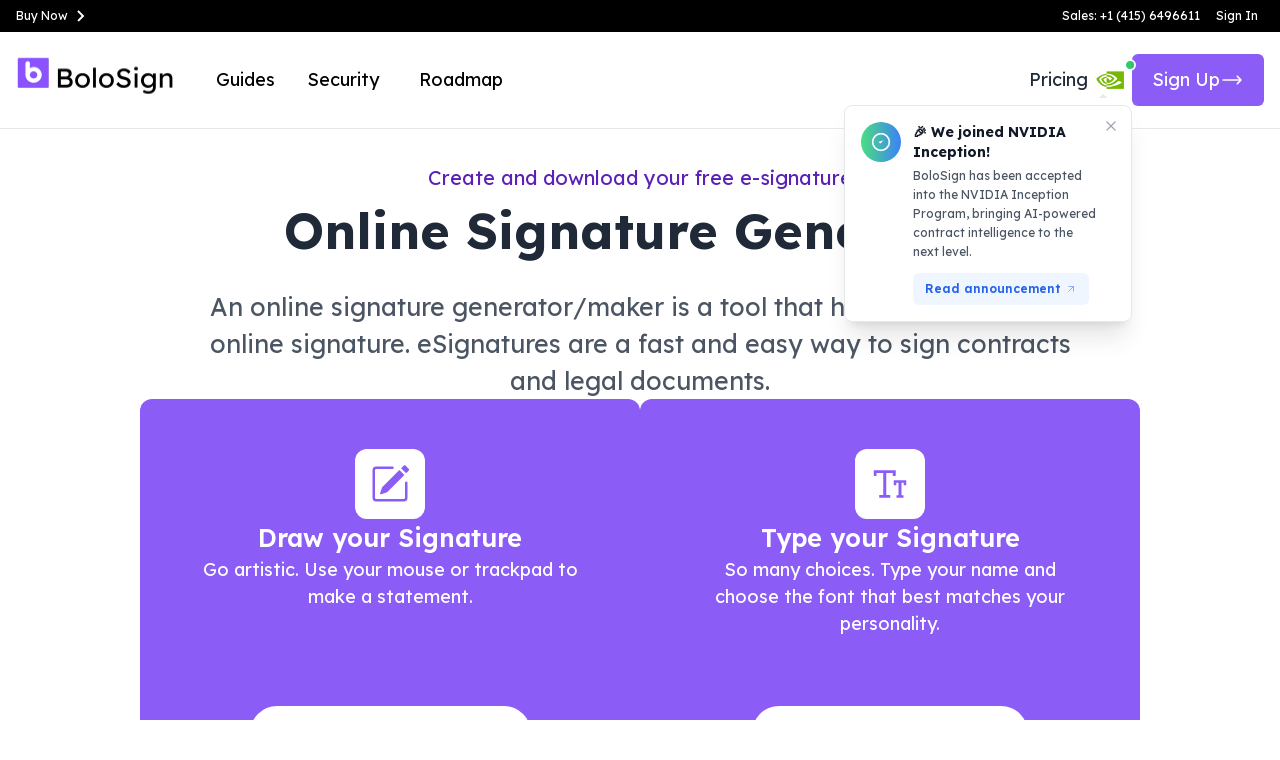

--- FILE ---
content_type: text/html; charset=utf-8
request_url: https://www.boloforms.com/signature/online-signature/
body_size: 6781
content:
<!DOCTYPE html><html><head><meta charSet="utf-8"/><link rel="icon" href="https://boloforms-internal-images.s3.ap-south-1.amazonaws.com/BoloForms+Logo+(1)/2.svg"/><meta name="viewport" content="width=device-width, initial-scale=1"/><meta name="theme-color" content="#000000"/><meta property="og:url" content="https://boloforms.com"/><meta property="og:type" content="website"/><meta property="og:title" content="BoloSign - The eSignature Platform for Small Businesses"/><meta property="og:description" content="Unlimited signatures, templates, forms, and team members. One fixed price. No extra charges, ever."/><meta property="og:image" content="https://boloforms-internal-images.s3.ap-south-1.amazonaws.com/website/assets/v2/landing-page/viewport.png"/><meta name="twitter:card" content="summary_large_image"/><meta property="twitter:domain" content="boloforms.com"/><meta property="twitter:url" content="https://boloforms.com"/><meta name="twitter:title" content="BoloSign - The eSignature Platform for Small Businesses"/><meta name="twitter:description" content="Looking for a way to add a Digital Signature On Google Forms? Our easy-to-follow tutorial will show you how to add a Digital Signature On Google Forms."/><meta name="twitter:image" content="https://boloforms-internal-images.s3.ap-south-1.amazonaws.com/website/assets/v2/landing-page/viewport.png"/><link rel="apple-touch-icon" href="https://www.boloforms.com/_next/static/media/logo.a7bd82db.svg"/><title>BoloForms Signature Tool - Create Digital Signatures with Ease</title><meta name="description" content="BoloForms Signature Tool - Create your unique digital signature with ease. Use our advanced features to draw your signature or manually select a signature font. Perfect for documents, contracts, and more."/><meta name="keywords" content="signature tool, signature generator, online signature, digital signature, e-signature, signature maker, signature creator, signature font, signature fonts, signature generator online, signature generator free, signature generator free online, signature generator free downlo"/><meta name="generator" content="BoloForms Signature Tool"/><meta property="og:title" content="BoloForms Signature Tool - Create Digital Signatures with Ease"/><meta property="og:description" content="BoloForms Signature Tool allows you to create your unique digital signature effortlessly. Draw your signature or choose from a selection of signature fonts. Ideal for documents, contracts, and more."/><meta property="og:url" content="https://boloforms.com/signature/online-signature"/><meta property="og:type" content="website"/><meta name="robots" content="INDEX, FOLLOW, MAX-IMAGE-PREVIEW:LARGE, MAX-SNIPPET:-1, MAX-VIDEO-PREVIEW:-1"/><link rel="canonical" href="https://www.boloforms.com/signature/online-signature/"/><meta name="next-head-count" content="26"/><link rel="preload" href="/_next/static/media/793968fa3513f5d6.p.woff2" as="font" type="font/woff2" crossorigin="anonymous"/><link rel="preload" href="/_next/static/css/7ae36faee4902294.css" as="style"/><link rel="stylesheet" href="/_next/static/css/7ae36faee4902294.css" data-n-g=""/><noscript data-n-css=""></noscript><script defer="" nomodule="" src="/_next/static/chunks/polyfills-c67a75d1b6f99dc8.js"></script><script src="/_next/static/chunks/webpack-943c76f0299bc391.js" defer=""></script><script src="/_next/static/chunks/framework-2fe4cb6473b20297.js" defer=""></script><script src="/_next/static/chunks/main-800f44b860af8922.js" defer=""></script><script src="/_next/static/chunks/pages/_app-e7ca7d24a8d077a8.js" defer=""></script><script src="/_next/static/chunks/0c428ae2-9604b1e46a734329.js" defer=""></script><script src="/_next/static/chunks/d7eeaac4-0fe81c7000526947.js" defer=""></script><script src="/_next/static/chunks/pages/signature/online-signature-3564f27ad435b4a6.js" defer=""></script><script src="/_next/static/d2ohXrXn4Wz5Weo8LttLu/_buildManifest.js" defer=""></script><script src="/_next/static/d2ohXrXn4Wz5Weo8LttLu/_ssgManifest.js" defer=""></script></head><body><div id="__next"><div class="__variable_b256af"><noscript><iframe src="https://www.googletagmanager.com/ns.html?id=GTM-W4RGM7N" height="0" width="0" style="display:none;visibility:hidden"></iframe></noscript><div class="mt-[115px] px-4 xs:px-6 lg:px-[88px] xxl:px-32 pt-12 
            "><div><div class="bg-black flex justify-center md:justify-between items-center fixed top-0 left-0 right-0 z-20 px-4 sm:p-4 overflow-hidden h-8"><div class="hidden md:block text-white text-xs"><a class="flex items-center hover:text-gray-300" href="/signature/pricing/">Buy Now<svg stroke="currentColor" fill="currentColor" stroke-width="0" viewBox="0 0 24 24" class="text-2xl" height="1em" width="1em" xmlns="http://www.w3.org/2000/svg"><path d="M10.707 17.707 16.414 12l-5.707-5.707-1.414 1.414L13.586 12l-4.293 4.293z"></path></svg></a></div><div class="flex flex-row items-center"><a href="tel:+14156496611" class="text-white hover:text-gray-300 text-xs flex items-center gap-2">Sales: +1 (415) 6496611</a><button class="ml-4 mr-1.5 text-white hover:text-gray-300 text-xs hidden md:block">Sign In</button></div></div><div class="NavBar_navbar_wrapper__OjTwd bg-white flex justify-center items-center fixed top-8 left-0 right-0 z-20 px-4 py-2 sm:p-4 overflow-hidden border-b border-gray-200"><div class="NavBar_navbar_container__BjO6p max-w-screen-mxl w-full h-full flex flex-row items-center justify-between lg:justify-start"><div class="NavBar_navbar_item_logo__LXssY "><div class="flex flex-row items-center cursor-pointer"><img alt="" src="https://boloforms-internal-images.s3.ap-south-1.amazonaws.com/website/assets/BoloForms.png" width="100" height="100" decoding="async" data-nimg="1" class="h-16 w-40" loading="lazy" style="color:transparent"/></div></div><div class="NavBar_navbar_items__kEcOH flex"><span rel="noreferrer" class="mr-8 text-lg cursor-pointer my-auto">Guides</span><a rel="noreferrer" class="mr-10 text-lg cursor-pointer my-auto" href="https://security.boloforms.com/">Security</a><span target="_blank" rel="noreferrer" class="mr-10 text-lg cursor-pointer my-auto">Roadmap</span></div><div class="undefined ml-auto flex justify-center items-center gap-2 text-gray-800"><span target="_blank" rel="noreferrer" class="text-lg cursor-pointer my-auto hidden lg:block">Pricing</span><div class="hidden xlg:flex items-center gap-4"><div class="relative"><div class="relative cursor-pointer"><div class="flex items-center space-x-2 p-2 rounded-lg hover:bg-gray-50 transition-colors"><img alt="NVIDIA Logo" src="/_next/static/media/nvidia-logo.ed5a0252.png" width="28" height="28" decoding="async" data-nimg="1" class="object-contain" loading="lazy" style="color:transparent"/><div class="absolute -top-1 -right-1 w-3 h-3 bg-green-500 rounded-full animate-pulse border-2 border-white"></div></div></div></div><div class="w-fit cursor-pointer whitespace-nowrap flex items-center justify-center gap-2 px-5 py-[12px] text-lg text-white bg-violet-500 rounded-md hover:bg-violet-500/90"><span class="whitespace-nowrap">Sign Up</span><span class="text-2xl"><svg stroke="currentColor" fill="currentColor" stroke-width="0" viewBox="0 0 24 24" aria-hidden="true" height="1em" width="1em" xmlns="http://www.w3.org/2000/svg"><path fill-rule="evenodd" d="M16.72 7.72a.75.75 0 011.06 0l3.75 3.75a.75.75 0 010 1.06l-3.75 3.75a.75.75 0 11-1.06-1.06l2.47-2.47H3a.75.75 0 010-1.5h16.19l-2.47-2.47a.75.75 0 010-1.06z" clip-rule="evenodd"></path></svg></span></div></div><span class="block xlg:hidden"><div class="relative"><div class="relative cursor-pointer"><div class="flex items-center space-x-2 p-2 rounded-lg hover:bg-gray-50 transition-colors"><img alt="NVIDIA Logo" src="/_next/static/media/nvidia-logo.ed5a0252.png" width="28" height="28" decoding="async" data-nimg="1" class="object-contain" loading="lazy" style="color:transparent"/><div class="absolute -top-1 -right-1 w-3 h-3 bg-green-500 rounded-full animate-pulse border-2 border-white"></div></div></div></div></span><div class="cursor-pointer block xlg:hidden text-black hover:text-white text-md md:text-lg border border-gray-300 bg-transparent hover:bg-violet-500 rounded-md px-4 xs:px-6 md:px-8 py-[10px] md:py-[10px] text-center transition duration-300 ease-out hover:ease-in">Sign Up</div> </div><div class="NavBar_navbar_toggle_icon__XHgcE flex items-center justify-end ml-2 xs:ml-4"><button type="button" class="flex items-center w-11 h-11 justify-center bg-violet-500 text-white rounded-md xlg:hidden"><svg stroke="currentColor" fill="currentColor" stroke-width="0" viewBox="0 0 448 512" class="w-6 h-6" height="1em" width="1em" xmlns="http://www.w3.org/2000/svg"><path d="M16 132h416c8.837 0 16-7.163 16-16V76c0-8.837-7.163-16-16-16H16C7.163 60 0 67.163 0 76v40c0 8.837 7.163 16 16 16zm0 160h416c8.837 0 16-7.163 16-16v-40c0-8.837-7.163-16-16-16H16c-8.837 0-16 7.163-16 16v40c0 8.837 7.163 16 16 16zm0 160h416c8.837 0 16-7.163 16-16v-40c0-8.837-7.163-16-16-16H16c-8.837 0-16 7.163-16 16v40c0 8.837 7.163 16 16 16z"></path></svg></button></div></div></div><div style="display:none" class="NavBar_mobile_menu_wrapper__NVaK8 mt-20 fixed top-0 left-0 right-0 z-20 text-center"><div class=""><div target="_blank" rel="noreferrer" class="NavBar_mobile_menu_item__8byIN cursor-pointer">Pricing</div></div><div><span rel="noreferrer" class="NavBar_mobile_menu_item__8byIN cursor-pointer">Guides</span></div><div rel="noreferrer" class="NavBar_mobile_menu_item__8byIN cursor-pointer">Roadmap</div><a rel="noreferrer" class="NavBar_mobile_menu_item__8byIN cursor-pointer" href="https://security.boloforms.com/">Security</a><div><a class="NavBar_mobile_menu_item__8byIN cursor-pointer" href="/about/">About Us</a></div><div><a class="NavBar_mobile_menu_item__8byIN cursor-pointer" href="/customers/">Case Studies</a></div><div><span class="NavBar_mobile_menu_item__8byIN cursor-pointer">Sign In</span></div><div class="navbar_mobile_item_button} mt-5 xs:mt-12 ml-auto flex flex-col justify-center items-center "><button class="NavBar_navbar_mobile_item_primary_button__drh2Y mb-4 text-black hover:opacity-90 border-2 border-black  flex justify-center items-center gap-1 group transition-all duration-300 ease-in-out"><div class="">Sign Up</div><svg stroke="currentColor" fill="currentColor" stroke-width="0" viewBox="0 0 24 24" aria-hidden="true" class="text-2xl group-hover:translate-x-2 transition-all duration-300 ease-in-out" height="1em" width="1em" xmlns="http://www.w3.org/2000/svg"><path fill-rule="evenodd" d="M16.72 7.72a.75.75 0 011.06 0l3.75 3.75a.75.75 0 010 1.06l-3.75 3.75a.75.75 0 11-1.06-1.06l2.47-2.47H3a.75.75 0 010-1.5h16.19l-2.47-2.47a.75.75 0 010-1.06z" clip-rule="evenodd"></path></svg></button><button class="NavBar_navbar_mobile_item_primary_button__drh2Y hover:opacity-90 bg-black text-white border-2 border-black"><span>Get a Free Demo</span></button></div></div></div><div class="flex flex-col max-w-[1280px] gap-[100px] mx-auto"><div class="flex flex-col justify-center items-center text-center"><div class="text-[17px] md:text-[20px] text-violet-800">Create and download your free e-signature</div><div class="text-[35px] md:text-[50px] font-bold text-gray-800">Online Signature Generator</div><div class="text-[20px] md:text-[25px] text-gray-600 mt-[20px] max-w-[900px]">An online signature generator/maker is a tool that helps you create an online signature. eSignatures are a fast and easy way to sign contracts and legal documents.</div></div><div class="flex flex-col md:flex-row justify-center items-center gap-[30px]"><div class="sm:w-[500px] sm:h-[400px] bg-violet-500 text-white text-center flex flex-col justify-between gap-[50px] sm:gap-[10px] p-[50px] px-[20px] lg:px-[50px] rounded-xl"><div class="flex flex-col gap-[15px]"><div class="text-violet-500 w-[70px] h-[70px] grid place-items-center bg-white text-[40px] mx-auto rounded-xl"><svg stroke="currentColor" fill="currentColor" stroke-width="0" viewBox="0 0 16 16" height="1em" width="1em" xmlns="http://www.w3.org/2000/svg"><path d="M15.502 1.94a.5.5 0 0 1 0 .706L14.459 3.69l-2-2L13.502.646a.5.5 0 0 1 .707 0l1.293 1.293zm-1.75 2.456-2-2L4.939 9.21a.5.5 0 0 0-.121.196l-.805 2.414a.25.25 0 0 0 .316.316l2.414-.805a.5.5 0 0 0 .196-.12l6.813-6.814z"></path><path fill-rule="evenodd" d="M1 13.5A1.5 1.5 0 0 0 2.5 15h11a1.5 1.5 0 0 0 1.5-1.5v-6a.5.5 0 0 0-1 0v6a.5.5 0 0 1-.5.5h-11a.5.5 0 0 1-.5-.5v-11a.5.5 0 0 1 .5-.5H9a.5.5 0 0 0 0-1H2.5A1.5 1.5 0 0 0 1 2.5v11z"></path></svg></div><div class="text-[25px] font-semibold">Draw your Signature</div><div class="text-[18px]">Go artistic. Use your mouse or trackpad to make a statement.</div></div><div class=""><a class="bg-white text-violet-600 text-[20px] px-[40px] py-[15px] rounded-full hover:opacity-80" href="/signature/online-signature/draw/">Draw your signature</a></div></div><div class="sm:w-[500px] sm:h-[400px] bg-violet-500 text-white text-center flex flex-col justify-between gap-[50px] sm:gap-[10px] p-[50px] px-[20px] lg:px-[50px] rounded-xl"><div class="flex flex-col gap-[15px]"><div class="text-violet-500 w-[70px] h-[70px] grid place-items-center bg-white text-[40px] mx-auto rounded-xl"><svg stroke="currentColor" fill="currentColor" stroke-width="0" viewBox="0 0 1024 1024" height="1em" width="1em" xmlns="http://www.w3.org/2000/svg"><path d="M920 416H616c-4.4 0-8 3.6-8 8v112c0 4.4 3.6 8 8 8h48c4.4 0 8-3.6 8-8v-56h60v320h-46c-4.4 0-8 3.6-8 8v48c0 4.4 3.6 8 8 8h164c4.4 0 8-3.6 8-8v-48c0-4.4-3.6-8-8-8h-46V480h60v56c0 4.4 3.6 8 8 8h48c4.4 0 8-3.6 8-8V424c0-4.4-3.6-8-8-8zM656 296V168c0-4.4-3.6-8-8-8H104c-4.4 0-8 3.6-8 8v128c0 4.4 3.6 8 8 8h56c4.4 0 8-3.6 8-8v-64h168v560h-92c-4.4 0-8 3.6-8 8v56c0 4.4 3.6 8 8 8h264c4.4 0 8-3.6 8-8v-56c0-4.4-3.6-8-8-8h-92V232h168v64c0 4.4 3.6 8 8 8h56c4.4 0 8-3.6 8-8z"></path></svg></div><div class="text-[25px] font-semibold">Type your Signature</div><div class="text-[18px]">So many choices. Type your name and choose the font that best matches your personality.</div></div><div class=""><a class="bg-white text-violet-600 text-[20px] px-[40px] py-[15px] rounded-full hover:opacity-80" href="/signature/online-signature/type/">Type your signature</a></div></div></div></div></div><div class="w-full bg-white"><footer class=""><div class="mx-auto max-w-screen-mxl space-y-8 px-4 pt-16 sm:px-6 lg:space-y-16 lg:px-8 sm:grid lg:block place-items-center"><div class="flex flex-col lg:flex-row justify-between gap-10"><div class=""><div class="text-gray-900"><a class="flex items-center space-x-1" href="/"><img alt="BoloForms Logo" src="https://boloforms-internal-images.s3.ap-south-1.amazonaws.com/website/assets/BoloForms.png" width="100" height="100" decoding="async" data-nimg="1" class="w-40  h-16 md:h-16 md:w-30" loading="lazy" style="color:transparent"/></a></div><p class="mt-4 max-w-xs text-gray-900 text-lg">Unlimited signatures, templates, forms, contracts, and team members—all for a fixed price. No additional charges for extra signatures or users, ever.</p><div class="mt-8"><p class="text-lg"><span class="">Email: </span><a class="text-gray-900 hover:text-violet-500" href="mailto:support@boloforms.com">support@boloforms.com</a></p><div class="mt-4 flex items-center gap-6"><a rel="noreferrer" target="_blank" class="text-gray-900 text-md border border-gray-900 grid place-items-center rounded-full w-8 h-8 transition hover:bg-violet-500 hover:text-white hover:border-violet-500" href="https://www.facebook.com/boloforms/"><span class="sr-only">Facebook</span><svg stroke="currentColor" fill="currentColor" stroke-width="0" viewBox="0 0 320 512" height="1em" width="1em" xmlns="http://www.w3.org/2000/svg"><path d="M279.14 288l14.22-92.66h-88.91v-60.13c0-25.35 12.42-50.06 52.24-50.06h40.42V6.26S260.43 0 225.36 0c-73.22 0-121.08 44.38-121.08 124.72v70.62H22.89V288h81.39v224h100.17V288z"></path></svg></a><a rel="noreferrer" target="_blank" class="text-gray-900 text-md border border-gray-900 grid place-items-center rounded-full w-8 h-8 transition hover:bg-violet-500 hover:text-white hover:border-violet-500" href="https://www.instagram.com/boloforms/"><span class="sr-only">Instagram</span><svg stroke="currentColor" fill="currentColor" stroke-width="0" viewBox="0 0 448 512" height="1em" width="1em" xmlns="http://www.w3.org/2000/svg"><path d="M224.1 141c-63.6 0-114.9 51.3-114.9 114.9s51.3 114.9 114.9 114.9S339 319.5 339 255.9 287.7 141 224.1 141zm0 189.6c-41.1 0-74.7-33.5-74.7-74.7s33.5-74.7 74.7-74.7 74.7 33.5 74.7 74.7-33.6 74.7-74.7 74.7zm146.4-194.3c0 14.9-12 26.8-26.8 26.8-14.9 0-26.8-12-26.8-26.8s12-26.8 26.8-26.8 26.8 12 26.8 26.8zm76.1 27.2c-1.7-35.9-9.9-67.7-36.2-93.9-26.2-26.2-58-34.4-93.9-36.2-37-2.1-147.9-2.1-184.9 0-35.8 1.7-67.6 9.9-93.9 36.1s-34.4 58-36.2 93.9c-2.1 37-2.1 147.9 0 184.9 1.7 35.9 9.9 67.7 36.2 93.9s58 34.4 93.9 36.2c37 2.1 147.9 2.1 184.9 0 35.9-1.7 67.7-9.9 93.9-36.2 26.2-26.2 34.4-58 36.2-93.9 2.1-37 2.1-147.8 0-184.8zM398.8 388c-7.8 19.6-22.9 34.7-42.6 42.6-29.5 11.7-99.5 9-132.1 9s-102.7 2.6-132.1-9c-19.6-7.8-34.7-22.9-42.6-42.6-11.7-29.5-9-99.5-9-132.1s-2.6-102.7 9-132.1c7.8-19.6 22.9-34.7 42.6-42.6 29.5-11.7 99.5-9 132.1-9s102.7-2.6 132.1 9c19.6 7.8 34.7 22.9 42.6 42.6 11.7 29.5 9 99.5 9 132.1s2.7 102.7-9 132.1z"></path></svg></a><a rel="noreferrer" target="_blank" class="text-gray-900 text-md border border-gray-900 grid place-items-center rounded-full w-8 h-8 transition hover:bg-violet-500 hover:text-white hover:border-violet-500" href="https://x.com/BoloForms"><span class="sr-only">Twitter</span><svg stroke="currentColor" fill="currentColor" stroke-width="0" viewBox="0 0 512 512" height="1em" width="1em" xmlns="http://www.w3.org/2000/svg"><path d="M389.2 48h70.6L305.6 224.2 487 464H345L233.7 318.6 106.5 464H35.8L200.7 275.5 26.8 48H172.4L272.9 180.9 389.2 48zM364.4 421.8h39.1L151.1 88h-42L364.4 421.8z"></path></svg></a><a rel="noreferrer" target="_blank" class="text-gray-900 text-md border border-gray-900 grid place-items-center rounded-full w-8 h-8 transition hover:bg-violet-500 hover:text-white hover:border-violet-500" href="https://www.linkedin.com/company/boloforms/"><span class="sr-only">LinkedIn</span><svg stroke="currentColor" fill="currentColor" stroke-width="0" viewBox="0 0 448 512" height="1em" width="1em" xmlns="http://www.w3.org/2000/svg"><path d="M100.28 448H7.4V148.9h92.88zM53.79 108.1C24.09 108.1 0 83.5 0 53.8a53.79 53.79 0 0 1 107.58 0c0 29.7-24.1 54.3-53.79 54.3zM447.9 448h-92.68V302.4c0-34.7-.7-79.2-48.29-79.2-48.29 0-55.69 37.7-55.69 76.7V448h-92.78V148.9h89.08v40.8h1.3c12.4-23.5 42.69-48.3 87.88-48.3 94 0 111.28 61.9 111.28 142.3V448z"></path></svg></a></div><div class="flex items-center justify-start gap-4 mt-4"><div class="flex flex-col gap-3 justify-end items-center"><img alt="Capterra FrontRunners" src="https://capterra.s3.amazonaws.com/assets/images/gdm-badges/sa-frontrunners-2024.png" width="20" height="20" decoding="async" data-nimg="1" class="h-16 w-auto" loading="lazy" style="color:transparent"/></div><div class="flex flex-col gap-3 justify-end items-center"><img alt="Capterra Shortlist" src="https://capterra.s3.amazonaws.com/assets/images/gdm-badges/ca-shortlist-2024.png" width="20" height="20" decoding="async" data-nimg="1" class="h-16 w-auto" loading="lazy" style="color:transparent"/></div></div></div></div><div class="grid grid-cols-1 gap-10 xl:gap-20 lg:grid-cols-3"><div class=""><h2 class="text-gray-900 text-3xl font-bold cursor-default">Company</h2><ul class="mt-6 space-y-4 text-lg"><li><a class="text-gray-900 hover:text-violet-500 block" href="/about/">About Us</a></li></ul><div class="mt-8"><h2 class="text-gray-900 text-3xl font-bold cursor-default">Solutions</h2><ul class="mt-6 space-y-4 text-lg"><li><a class="text-gray-900 hover:text-violet-500 block" href="https://signature.boloforms.com">Sign Documents Online</a></li><li><a class="text-gray-900 hover:text-violet-500 block" href="https://thepdfmaker.com/">ThePDFMaker</a></li><li><a class="text-gray-900 hover:text-violet-500 block" href="/signature/api/">Document Signing API</a></li><li><a class="text-gray-900 hover:text-violet-500 block" href="/signature/embedding/">Embedding</a></li><li><a class="text-gray-900 hover:text-violet-500 block" href="/blog/connect-to-stripe-and-accept-payments-in-bolosign/">Accept Payments</a></li><li><a class="text-gray-900 hover:text-violet-500 block" href="/signature/enterprise/">Enterprise</a></li><li><a class="text-gray-900 hover:text-violet-500 block" href="/signature/soc/">SOC 2 Compliance</a></li><li><a class="text-gray-900 hover:text-violet-500 block" href="/integrations/">CRM Integrations</a></li><li><a class="text-gray-900 hover:text-violet-500 block" href="/signature/wordpress-integration/">Wordpress Integration</a></li><li><a class="text-gray-900 hover:text-violet-500 block" href="/signature/whitelabel/">Whitelabel Partnership</a></li><li><a class="text-gray-900 hover:text-violet-500 block" href="/signature/mobile/">Mobile Apps</a></li></ul></div></div><div class=""><h2 class="text-gray-900 text-3xl font-bold cursor-default">Resources</h2><ul class="mt-6 space-y-4 text-lg"><li><a class="text-gray-900 hover:text-violet-500 block" href="/signature/what-is-electronic-signature/">What is an eSignature?</a></li><li><a class="text-gray-900 hover:text-violet-500 block" href="/signature/electric-signature-legality/">Are eSignatures legal?</a></li><li><a class="text-gray-900 hover:text-violet-500 block" href="/signature/alternatives/">Comparisons</a></li><li><a class="text-gray-900 hover:text-violet-500 block" href="/signature/affiliates/">Affiliate Program</a></li><li><a class="text-gray-900 hover:text-violet-500 block" href="/blog/">Blogs</a></li><li><a class="text-gray-900 hover:text-violet-500 block" href="/customers/">Customers</a></li><li><a class="text-gray-900 hover:text-violet-500 block" href="/signature/online-signature/">Online Signature Maker</a></li><li><a class="text-gray-900 hover:text-violet-500 block" href="/signature/pdf-tools/">PDF Tools</a></li><li><a class="text-gray-900 hover:text-violet-500 block" href="/calculators/">Calculators</a></li></ul><div class="mt-8"><h2 class="text-gray-900 text-3xl font-bold cursor-default">Sales Inquiry</h2><ul class="mt-6 space-y-4"><li><a href="tel:+14156496611" class="text-gray-900 hover:text-violet-500 block flex items-center gap-2">+1 (415) 6496611</a><p class="text-gray-900 text-sm inline border border-gray-700 px-2 py-0.5 rounded">8 AM - 7 PM (ET)</p></li></ul></div></div><div class=""><h2 class="text-gray-900 text-3xl font-bold cursor-default">Legal &amp; Security</h2><ul class="mt-6 space-y-4 text-lg"><li><a class="text-gray-900 hover:text-violet-500 block" href="/terms-of-service/">Terms of Service</a></li><li><a class="text-gray-900 hover:text-violet-500 block" href="/privacy-policy/">Privacy Policy</a></li><li><a class="text-gray-900 hover:text-violet-500 block" href="/refund-policy/">Refund Policy</a></li><li><a class="text-gray-900 hover:text-violet-500 block" href="https://security.boloforms.com/">Data Security &amp; Policy</a></li></ul><div class="my-6"><h2 class="text-gray-900 text-3xl font-bold">Available on:</h2><div class="flex flex-col items-start justify-start flex-wrap gap-4 mt-6"><a href="https://apps.apple.com/app/bolosign-upload-sign-send/id6717583531"><img alt="" src="/_next/static/media/apple-store.0cc549b4.png" width="20" height="20" decoding="async" data-nimg="1" class="h-12 w-auto" loading="lazy" style="color:transparent"/></a><a href="https://play.google.com/store/apps/details?id=com.boloforms.signature"><img alt="" src="/_next/static/media/play-store.c5900110.png" width="20" height="20" decoding="async" data-nimg="1" class="h-12 w-auto" loading="lazy" style="color:transparent"/></a><a href="https://workspace.google.com/marketplace/app/signature_in_google_forms_by_bolo_sign_p/147316795411"><img alt="" src="/_next/static/media/gsuite.01835130.png" width="20" height="20" decoding="async" data-nimg="1" class="h-9 w-auto" loading="lazy" style="color:transparent"/></a><a href="https://chromewebstore.google.com/detail/bolosign-for-gmail-esigna/epnpemncgmeholkoakbhhdhniahggpna"><img alt="" src="https://boloforms-internal-images.s3.ap-south-1.amazonaws.com/website/assets/v2/footer/gmail.png" width="20" height="20" decoding="async" data-nimg="1" class="h-8 w-auto" loading="lazy" style="color:transparent"/></a></div></div></div></div></div><div class="w-full flex flex-col gap-8"><div class="flex flex-wrap justify-center gap-4 sm:gap-8"><a target="_blank" class="flex flex-col gap-2 justify-end items-center flex-wrap " href="https://security.boloforms.com/"><img alt="ISO 27001:2022" src="https://boloforms-internal-images.s3.ap-south-1.amazonaws.com/website/assets/v2/security/iso.png" width="20" height="20" decoding="async" data-nimg="1" class="h-12 w-auto" loading="lazy" style="color:transparent"/><p class="text-xs text-gray-800">ISO 27001:2022</p></a><a target="_blank" class="flex flex-col gap-2 justify-end items-center flex-wrap " href="https://security.boloforms.com/"><img alt="eIDAS" src="https://boloforms-internal-images.s3.ap-south-1.amazonaws.com/website/assets/v2/security/eidas.png" width="20" height="20" decoding="async" data-nimg="1" class="h-12 w-auto" loading="lazy" style="color:transparent"/><p class="text-xs text-gray-800">eIDAS</p></a><a target="_blank" class="flex flex-col gap-2 justify-end items-center flex-wrap " href="https://security.boloforms.com/"><img alt="CCPA" src="https://boloforms-internal-images.s3.ap-south-1.amazonaws.com/website/assets/v2/security/ccpa.png" width="20" height="20" decoding="async" data-nimg="1" class="h-12 w-auto" loading="lazy" style="color:transparent"/><p class="text-xs text-gray-800">CCPA</p></a><a target="_blank" class="flex flex-col gap-2 justify-end items-center flex-wrap " href="https://security.boloforms.com/"><img alt="ESIGN act" src="https://boloforms-internal-images.s3.ap-south-1.amazonaws.com/website/assets/v2/security/esign.png" width="20" height="20" decoding="async" data-nimg="1" class="h-12 w-auto" loading="lazy" style="color:transparent"/><p class="text-xs text-gray-800">ESIGN act</p></a><a target="_blank" class="flex flex-col gap-2 justify-end items-center flex-wrap " href="https://security.boloforms.com/"><img alt="GDPR" src="https://boloforms-internal-images.s3.ap-south-1.amazonaws.com/website/assets/v2/security/gdpr.png" width="20" height="20" decoding="async" data-nimg="1" class="h-12 w-auto" loading="lazy" style="color:transparent"/><p class="text-xs text-gray-800">GDPR</p></a><a target="_blank" class="flex flex-col gap-2 justify-end items-center flex-wrap " href="https://security.boloforms.com/"><img alt="SOC 2 Type I" src="https://boloforms-internal-images.s3.ap-south-1.amazonaws.com/website/assets/v2/security/soc1.png" width="20" height="20" decoding="async" data-nimg="1" class="h-12 w-auto" loading="lazy" style="color:transparent"/><p class="text-xs text-gray-800">SOC 2 Type I</p></a><a target="_blank" class="flex flex-col gap-2 justify-end items-center flex-wrap " href="https://security.boloforms.com/"><img alt="SOC 2 Type II" src="https://boloforms-internal-images.s3.ap-south-1.amazonaws.com/website/assets/v2/security/soc2.png" width="20" height="20" decoding="async" data-nimg="1" class="h-12 w-auto" loading="lazy" style="color:transparent"/><p class="text-xs text-gray-800">SOC 2 Type II</p></a><a target="_blank" class="flex flex-col gap-2 justify-end items-center flex-wrap " href="https://security.boloforms.com/"><img alt="UETA" src="https://boloforms-internal-images.s3.ap-south-1.amazonaws.com/website/assets/v2/security/ueta.png" width="20" height="20" decoding="async" data-nimg="1" class="h-12 w-auto" loading="lazy" style="color:transparent"/><p class="text-xs text-gray-800">UETA</p></a><a target="_blank" class="flex flex-col gap-2 justify-end items-center flex-wrap " href="https://security.boloforms.com/"><img alt="HIPAA" src="https://boloforms-internal-images.s3.ap-south-1.amazonaws.com/website/assets/v2/security/hipaa2.png" width="20" height="20" decoding="async" data-nimg="1" class="h-12 w-auto" loading="lazy" style="color:transparent"/><p class="text-xs text-gray-800">HIPAA</p></a></div><p class="py-6 w-full text-xl text-gray-900 text-center border-t border-gray-600">© 2025. Closer Innovation Labs Corp. All rights reserved.</p></div></div></footer></div></div></div><script id="__NEXT_DATA__" type="application/json">{"props":{"pageProps":{}},"page":"/signature/online-signature","query":{},"buildId":"d2ohXrXn4Wz5Weo8LttLu","nextExport":true,"autoExport":true,"isFallback":false,"scriptLoader":[]}</script></body></html>

--- FILE ---
content_type: text/css; charset=utf-8
request_url: https://www.boloforms.com/_next/static/css/04e967e1514c38a7.css
body_size: 2171
content:
.type-signature_loader__KSPEK div{animation-duration:.5s}.type-signature_loader__KSPEK div:first-child{animation-delay:.1s}.type-signature_loader__KSPEK div:nth-child(2){animation-delay:.3s}.type-signature_loader__KSPEK div:nth-child(3){animation-delay:.6s}@font-face{font-family:font7;src:url(/_next/static/media/font7.fbdd8c9d.otf)}@font-face{font-family:font17;src:url(/_next/static/media/font17.28e7b9fc.ttf)}@font-face{font-family:font33;src:url(/_next/static/media/font33.32a2215d.otf)}@font-face{font-family:font22;src:url(/_next/static/media/font22.99ca76c9.ttf)}@font-face{font-family:font81;src:url(/_next/static/media/font81.0c954b5a.otf)}@font-face{font-family:font114;src:url(/_next/static/media/font114.21470dcd.ttf)}@font-face{font-family:font18;src:url(/_next/static/media/font18.6e951eea.ttf)}@font-face{font-family:font46;src:url(/_next/static/media/font46.f279d89a.otf)}@font-face{font-family:font82;src:url(/_next/static/media/font82.14256e64.otf)}@font-face{font-family:font9;src:url(/_next/static/media/font9.7bae66b0.otf)}@font-face{font-family:font85;src:url(/_next/static/media/font85.fba31cc9.ttf)}@font-face{font-family:font112;src:url(/_next/static/media/font112.8edc0ff4.otf)}@font-face{font-family:font99;src:url(/_next/static/media/font99.4bdbc2c8.ttf)}@font-face{font-family:font65;src:url(/_next/static/media/font65.dfce57c8.ttf)}@font-face{font-family:font25;src:url(/_next/static/media/font25.8dc10047.otf)}@font-face{font-family:font107;src:url(/_next/static/media/font107.891d5d9f.otf)}@font-face{font-family:font45;src:url(/_next/static/media/font45.d554cc27.ttf)}@font-face{font-family:font98;src:url(/_next/static/media/font98.b47837e6.otf)}@font-face{font-family:font10;src:url(/_next/static/media/font10.96e0b6e4.otf)}@font-face{font-family:font30;src:url(/_next/static/media/font30.8ca1aec1.otf)}@font-face{font-family:font58;src:url(/_next/static/media/font58.35e882d9.otf)}@font-face{font-family:font11;src:url(/_next/static/media/font11.3b9a7a2f.ttf)}@font-face{font-family:font40;src:url(/_next/static/media/font40.0191ff25.otf)}@font-face{font-family:font34;src:url(/_next/static/media/font34.ed1d997e.otf)}@font-face{font-family:font21;src:url(/_next/static/media/font21.8d4c20dc.ttf)}@font-face{font-family:font48;src:url(/_next/static/media/font48.44040f46.otf)}@font-face{font-family:font100;src:url(/_next/static/media/font100.e03427a1.otf)}@font-face{font-family:font101;src:url(/_next/static/media/font101.ffe8b483.otf)}@font-face{font-family:font117;src:url(/_next/static/media/font117.ec40a9da.ttf)}@font-face{font-family:font5;src:url(/_next/static/media/font5.0bac9182.ttf)}@font-face{font-family:font120;src:url(/_next/static/media/font120.26ea7e4e.otf)}@font-face{font-family:font116;src:url(/_next/static/media/font116.c2685720.otf)}@font-face{font-family:font97;src:url(/_next/static/media/font97.7de90575.otf)}@font-face{font-family:font63;src:url(/_next/static/media/font63.0ea9b916.otf)}@font-face{font-family:font12;src:url(/_next/static/media/font12.a3a7e432.otf)}@font-face{font-family:font50;src:url(/_next/static/media/font50.13ff5b3d.otf)}@font-face{font-family:font110;src:url(/_next/static/media/font110.d3ca9fcd.otf)}@font-face{font-family:font91;src:url(/_next/static/media/font91.d7469155.otf)}@font-face{font-family:font55;src:url(/_next/static/media/font55.40f71e0d.otf)}@font-face{font-family:font67;src:url(/_next/static/media/font67.e6e86b06.otf)}@font-face{font-family:font53;src:url(/_next/static/media/font53.74b1a3fc.otf)}@font-face{font-family:font109;src:url(/_next/static/media/font109.ca5bbf3d.ttf)}@font-face{font-family:font113;src:url(/_next/static/media/font113.eba1af45.otf)}@font-face{font-family:font88;src:url(/_next/static/media/font88.9f7c23ea.ttf)}@font-face{font-family:font39;src:url(/_next/static/media/font39.09a3f8c8.otf)}@font-face{font-family:font35;src:url(/_next/static/media/font35.49f30a2b.otf)}@font-face{font-family:font59;src:url(/_next/static/media/font59.511178c0.ttf)}@font-face{font-family:font38;src:url(/_next/static/media/font38.73232911.otf)}@font-face{font-family:font3;src:url(/_next/static/media/font3.9b317322.ttf)}@font-face{font-family:font104;src:url(/_next/static/media/font104.df58d5b4.ttf)}@font-face{font-family:font94;src:url(/_next/static/media/font94.27d8f43c.otf)}@font-face{font-family:font106;src:url(/_next/static/media/font106.2bdaf51e.otf)}@font-face{font-family:font75;src:url(/_next/static/media/font75.a83b0c32.otf)}@font-face{font-family:font76;src:url(/_next/static/media/font76.becfaaed.otf)}@font-face{font-family:font61;src:url(/_next/static/media/font61.6d913c5c.otf)}@font-face{font-family:font54;src:url(/_next/static/media/font54.2fa88f63.otf)}@font-face{font-family:font47;src:url(/_next/static/media/font47.c81b3d73.otf)}@font-face{font-family:font87;src:url(/_next/static/media/font87.c57ee257.ttf)}@font-face{font-family:font37;src:url(/_next/static/media/font37.15e0dc17.otf)}@font-face{font-family:font4;src:url(/_next/static/media/font4.74b80bf1.otf)}@font-face{font-family:font69;src:url(/_next/static/media/font69.e1eec41f.ttf)}@font-face{font-family:font24;src:url(/_next/static/media/font24.b168784e.otf)}@font-face{font-family:font71;src:url(/_next/static/media/font71.17a5727a.otf)}@font-face{font-family:font42;src:url(/_next/static/media/font42.71aba3ff.otf)}@font-face{font-family:font14;src:url(/_next/static/media/font14.75e6bff7.ttf)}@font-face{font-family:font19;src:url(/_next/static/media/font19.9a8d8773.ttf)}@font-face{font-family:font93;src:url(/_next/static/media/font93.7ad0324a.otf)}@font-face{font-family:font1;src:url(/_next/static/media/font1.0e91d96f.otf)}@font-face{font-family:font118;src:url(/_next/static/media/font118.b3899e73.ttf)}@font-face{font-family:font44;src:url(/_next/static/media/font44.74a936e5.otf)}@font-face{font-family:font86;src:url(/_next/static/media/font86.f7f13197.otf)}@font-face{font-family:font51;src:url(/_next/static/media/font51.a0fb7fd7.otf)}@font-face{font-family:font119;src:url(/_next/static/media/font119.ce99b204.otf)}@font-face{font-family:font29;src:url(/_next/static/media/font29.357e0d36.ttf)}@font-face{font-family:font23;src:url(/_next/static/media/font23.a22fab3b.otf)}@font-face{font-family:font70;src:url(/_next/static/media/font70.8d99cd85.otf)}@font-face{font-family:font2;src:url(/_next/static/media/font2.0c846d9c.otf)}@font-face{font-family:font105;src:url(/_next/static/media/font105.8c1e2943.ttf)}@font-face{font-family:font41;src:url(/_next/static/media/font41.3a02ada2.ttf)}@font-face{font-family:font52;src:url(/_next/static/media/font52.cd27f0d9.otf)}@font-face{font-family:font64;src:url(/_next/static/media/font64.6ec6d7b9.otf)}@font-face{font-family:font20;src:url(/_next/static/media/font20.05e90302.ttf)}@font-face{font-family:font90;src:url(/_next/static/media/font90.e1bfede3.otf)}@font-face{font-family:font36;src:url(/_next/static/media/font36.32d4ac81.otf)}@font-face{font-family:font26;src:url(/_next/static/media/font26.dc629de9.otf)}@font-face{font-family:font68;src:url(/_next/static/media/font68.4fef9e7a.otf)}@font-face{font-family:font108;src:url(/_next/static/media/font108.33d18da6.ttf)}@font-face{font-family:font96;src:url(/_next/static/media/font96.9ea51522.otf)}@font-face{font-family:font73;src:url(/_next/static/media/font73.7cc3ed94.ttf)}@font-face{font-family:font13;src:url(/_next/static/media/font13.e9fb6bbf.ttf)}@font-face{font-family:font57;src:url(/_next/static/media/font57.08247e1e.otf)}@font-face{font-family:font66;src:url(/_next/static/media/font66.58f3c3c7.otf)}@font-face{font-family:font115;src:url(/_next/static/media/font115.5726da9f.ttf)}@font-face{font-family:font56;src:url(/_next/static/media/font56.5d2c679b.ttf)}@font-face{font-family:font27;src:url(/_next/static/media/font27.0f1b9e9c.otf)}@font-face{font-family:font62;src:url(/_next/static/media/font62.ea17708d.otf)}@font-face{font-family:font84;src:url(/_next/static/media/font84.3d55f7ef.ttf)}@font-face{font-family:font77;src:url(/_next/static/media/font77.22edb1fa.otf)}@font-face{font-family:font15;src:url(/_next/static/media/font15.a3c7529b.ttf)}@font-face{font-family:font102;src:url(/_next/static/media/font102.af2d2bf1.otf)}@font-face{font-family:font92;src:url(/_next/static/media/font92.fa221a1f.ttf)}@font-face{font-family:font79;src:url(/_next/static/media/font79.9f132b95.ttf)}@font-face{font-family:font83;src:url(/_next/static/media/font83.b849297e.otf)}@font-face{font-family:font89;src:url(/_next/static/media/font89.bf3fc6aa.otf)}@font-face{font-family:font49;src:url(/_next/static/media/font49.4dd8a900.otf)}@font-face{font-family:font111;src:url(/_next/static/media/font111.911882a4.otf)}@font-face{font-family:font60;src:url(/_next/static/media/font60.3b8bea48.otf)}@font-face{font-family:font103;src:url(/_next/static/media/font103.21c5c3ab.otf)}@font-face{font-family:font16;src:url(/_next/static/media/font16.0d039e08.ttf)}@font-face{font-family:font78;src:url(/_next/static/media/font78.1bcb73fc.otf)}@font-face{font-family:font43;src:url(/_next/static/media/font43.f12175b0.otf)}@font-face{font-family:font72;src:url(/_next/static/media/font72.3b521dff.otf)}@font-face{font-family:font74;src:url(/_next/static/media/font74.5dd3d657.otf)}@font-face{font-family:font32;src:url(/_next/static/media/font32.4637a739.otf)}@font-face{font-family:font80;src:url(/_next/static/media/font80.20c660bf.ttf)}@font-face{font-family:font121;src:url(/_next/static/media/font121.7dddb0b4.ttf)}@font-face{font-family:font6;src:url(/_next/static/media/font6.4fde2545.otf)}@font-face{font-family:font8;src:url(/_next/static/media/font8.34d3291b.otf)}@font-face{font-family:font95;src:url(/_next/static/media/font95.ed968649.otf)}@font-face{font-family:font28;src:url(/_next/static/media/font28.4255666e.otf)}@font-face{font-family:font31;src:url(/_next/static/media/font31.47ff54e4.ttf)}.type-signature_font1__1w_t0{font-family:font1}.type-signature_font2__p_eAg{font-family:font2}.type-signature_font3__R3rIJ{font-family:font3}.type-signature_font4__wgkmL{font-family:font4}.type-signature_font5__AmwBT{font-family:font5}.type-signature_font6__bwspq{font-family:font6}.type-signature_font7__sFfyN{font-family:font7}.type-signature_font8__u0ygZ{font-family:font8}.type-signature_font9__7fjhQ{font-family:font9}.type-signature_font10__35kSK{font-family:font10}.type-signature_font11__MuwwY{font-family:font11}.type-signature_font12__ewjTj{font-family:font12}.type-signature_font13__KkPN6{font-family:font13}.type-signature_font14___qtgZ{font-family:font14}.type-signature_font15__j7vBe{font-family:font15}.type-signature_font16__EaNVm{font-family:font16}.type-signature_font17__zSaI3{font-family:font17}.type-signature_font18__GzxIk{font-family:font18}.type-signature_font19__Oyydp{font-family:font19}.type-signature_font20___yaLZ{font-family:font20}.type-signature_font21__x4ov_{font-family:font21}.type-signature_font22__5coYZ{font-family:font22}.type-signature_font23__xBmsu{font-family:font23}.type-signature_font24__42B0b{font-family:font24}.type-signature_font25__GezPt{font-family:font25}.type-signature_font26__qsiJb{font-family:font26}.type-signature_font27__PTb9a{font-family:font27}.type-signature_font28__CmNSk{font-family:font28}.type-signature_font29__iNYJW{font-family:font29}.type-signature_font30__yGNMh{font-family:font30}.type-signature_font31__FbjoD{font-family:font31}.type-signature_font32__YRnpv{font-family:font32}.type-signature_font33__7fQqe{font-family:font33}.type-signature_font34__GuCQt{font-family:font34}.type-signature_font35__ZYT6Z{font-family:font35}.type-signature_font36__9omWW{font-family:font36}.type-signature_font37__4sG4y{font-family:font37}.type-signature_font38__QtwOp{font-family:font38}.type-signature_font39__roMRA{font-family:font39}.type-signature_font40__4yJYw{font-family:font40}.type-signature_font41__OfWVs{font-family:font41}.type-signature_font42__aMokl{font-family:font42}.type-signature_font43__Ik0ry{font-family:font43}.type-signature_font44__lbAKu{font-family:font44}.type-signature_font45__bzm81{font-family:font45}.type-signature_font46__yPLP9{font-family:font46}.type-signature_font47__P_G3S{font-family:font47}.type-signature_font48__Vq46f{font-family:font48}.type-signature_font49__vw16j{font-family:font49}.type-signature_font50__b1CEI{font-family:font50}.type-signature_font51__1fa7g{font-family:font51}.type-signature_font52__bv1zw{font-family:font52}.type-signature_font53__7tfYM{font-family:font53}.type-signature_font54__FI_Wf{font-family:font54}.type-signature_font55__F1ij9{font-family:font55}.type-signature_font56__J0tMN{font-family:font56}.type-signature_font57__ygFrH{font-family:font57}.type-signature_font58__5TJh3{font-family:font58}.type-signature_font59__09Sal{font-family:font59}.type-signature_font60__sjY_S{font-family:font60}.type-signature_font61__03GjT{font-family:font61}.type-signature_font62__1aUPi{font-family:font62}.type-signature_font63__Sn7qD{font-family:font63}.type-signature_font64__77aPF{font-family:font64}.type-signature_font65__1soYi{font-family:font65}.type-signature_font66__WhT_7{font-family:font66}.type-signature_font67__G9Onp{font-family:font67}.type-signature_font68__Bl6U_{font-family:font68}.type-signature_font69__o8kwI{font-family:font69}.type-signature_font70__l1q2m{font-family:font70}.type-signature_font71__e7g7q{font-family:font71}.type-signature_font72__dqCRc{font-family:font72}.type-signature_font73__2TONs{font-family:font73}.type-signature_font74__Gwjeh{font-family:font74}.type-signature_font75__2F_nT{font-family:font75}.type-signature_font76__cVPnL{font-family:font76}.type-signature_font77__Id_Ck{font-family:font77}.type-signature_font78__GsQMI{font-family:font78}.type-signature_font79__RBpTT{font-family:font79}.type-signature_font80__KoDYg{font-family:font80}.type-signature_font81__KR_pl{font-family:font81}.type-signature_font82__SMWS7{font-family:font82}.type-signature_font83__iYeu6{font-family:font83}.type-signature_font84__HWbR0{font-family:font84}.type-signature_font85__FTH3F{font-family:font85}.type-signature_font86__Ii6xr{font-family:font86}.type-signature_font87__TMrzB{font-family:font87}.type-signature_font88__zsCUl{font-family:font88}.type-signature_font89__f0URL{font-family:font89}.type-signature_font90__mDA1n{font-family:font90}.type-signature_font91__bbTjI{font-family:font91}.type-signature_font92__gNzKI{font-family:font92}.type-signature_font93__srtvC{font-family:font93}.type-signature_font94__9xsZS{font-family:font94}.type-signature_font95__CRXAs{font-family:font95}.type-signature_font96__qPHxs{font-family:font96}.type-signature_font97__9SG70{font-family:font97}.type-signature_font98__38D4F{font-family:font98}.type-signature_font99__fuuch{font-family:font99}.type-signature_font100__cE5TI{font-family:font100}.type-signature_font101__zM0Uv{font-family:font101}.type-signature_font102__l_rqx{font-family:font102}.type-signature_font103__PTZdm{font-family:font103}.type-signature_font104__aNpHX{font-family:font104}.type-signature_font105__K15x7{font-family:font105}.type-signature_font106__NGCHM{font-family:font106}.type-signature_font107__BJ9qb{font-family:font107}.type-signature_font108__tusUm{font-family:font108}.type-signature_font109___bYRL{font-family:font109}.type-signature_font110__iBWB0{font-family:font110}.type-signature_font111__kXrf3{font-family:font111}.type-signature_font112__VflId{font-family:font112}.type-signature_font113__LaP6W{font-family:font113}.type-signature_font114__Y_QB0{font-family:font114}.type-signature_font115___TJja{font-family:font115}.type-signature_font116__b8bZb{font-family:font116}.type-signature_font117__14HQk{font-family:font117}.type-signature_font118__EB_mv{font-family:font118}.type-signature_font119__OP19O{font-family:font119}.type-signature_font120__Ek7k4{font-family:font120}.type-signature_font121__1Folr{font-family:font121}

--- FILE ---
content_type: application/javascript; charset=utf-8
request_url: https://www.boloforms.com/_next/static/chunks/1e7c12d4-3f52b3c8052e2982.js
body_size: 400
content:
"use strict";(self.webpackChunk_N_E=self.webpackChunk_N_E||[]).push([[4774],{81511:function(C,L,t){t.d(L,{up2:function(){return u}});var n=t(88357);function u(C){return(0,n.w_)({tag:"svg",attr:{viewBox:"0 0 32 32"},child:[{tag:"path",attr:{d:"M 6 3 L 6 29 L 26 29 L 26 9.5996094 L 25.699219 9.3007812 L 19.699219 3.3007812 L 19.400391 3 L 6 3 z M 8 5 L 18 5 L 18 11 L 24 11 L 24 27 L 8 27 L 8 5 z M 20 6.4003906 L 22.599609 9 L 20 9 L 20 6.4003906 z M 10 13 L 10 15 L 22 15 L 22 13 L 10 13 z M 13.5 16 C 12.6 16 11.9 16.600781 11.5 17.300781 C 11.1 18.000781 11 18.900391 11 19.900391 C 11 20.500391 11.200781 21.099219 11.300781 21.699219 C 10.900781 21.799219 10.5 22.099609 10 22.099609 L 10 24.099609 C 10.7 24.099609 11.4 24.000781 12 23.800781 C 12.1 24.000781 12.100781 24.100781 12.300781 24.300781 C 12.700781 24.700781 13.3 25 14 25 C 15.6 25 16.600781 23.899609 17.300781 23.099609 C 17.400781 22.899609 17.499609 22.799219 17.599609 22.699219 C 17.599609 22.799219 17.599219 22.9 17.699219 23 C 17.799219 23.2 17.899609 23.399609 18.099609 23.599609 C 18.299609 23.799609 18.7 24 19 24 C 19.6 24 19.999219 23.600391 20.199219 23.400391 C 20.399219 23.200391 20.600781 22.899219 20.800781 22.699219 C 21.200781 22.299219 21.500391 22 21.900391 22 L 21.900391 20 C 20.700391 20 19.800781 20.700781 19.300781 21.300781 C 19.300781 21.200781 19.299219 21.1 19.199219 21 C 19.099219 20.8 19.000781 20.600781 18.800781 20.300781 C 18.600781 20.000781 18.3 20 18 20 C 17.2 20 16.899609 20.500781 16.599609 20.800781 C 16.299609 21.100781 16.000781 21.500391 15.800781 21.900391 C 15.200781 22.600391 14.8 23 14 23 C 13.9 23 13.900781 22.900391 13.800781 22.900391 C 13.900781 22.900391 13.9 22.800781 14 22.800781 C 15.1 21.900781 16 20.699609 16 19.099609 C 16 18.299609 15.800391 17.6 15.400391 17 C 15.000391 16.4 14.3 16 13.5 16 z M 13.400391 18 C 13.700391 18 13.700781 17.999219 13.800781 18.199219 C 13.900781 18.399219 14 18.699219 14 19.199219 C 14 19.799219 13.699219 20.400391 13.199219 20.900391 C 13.199219 20.600391 13 20.2 13 20 C 13 19.2 13.100781 18.600781 13.300781 18.300781 C 13.400781 18.100781 13.400391 18 13.400391 18 z"}}]})(C)}}}]);

--- FILE ---
content_type: application/javascript; charset=utf-8
request_url: https://www.boloforms.com/_next/static/chunks/a3ff1dbb-d7a2bd1d2e83d59e.js
body_size: 2177
content:
"use strict";(self.webpackChunk_N_E=self.webpackChunk_N_E||[]).push([[7627],{96225:function(a,t,r){r.d(t,{$3n:function(){return v},$_b:function(){return l},FCP:function(){return o},OH7:function(){return s},h1R:function(){return h},iwV:function(){return e},jLZ:function(){return i},l_A:function(){return u},zEP:function(){return n}});var c=r(88357);function n(a){return(0,c.w_)({tag:"svg",attr:{viewBox:"0 0 256 256",fill:"currentColor"},child:[{tag:"path",attr:{d:"M256,204a28,28,0,0,1-56,0c0-23.57,22.06-41.49,23-42.25a8,8,0,0,1,10,0C233.94,162.51,256,180.43,256,204ZM132.49,124.49a12,12,0,1,0-17,0A12,12,0,0,0,132.49,124.49Zm97.17-6.66L122.17,10.34a8,8,0,0,0-11.31,0L70.25,51l40.43,40.42a28,28,0,1,1-11.31,11.32L58.94,62.26,15,106.17a24,24,0,0,0,0,33.94L99.89,225a24,24,0,0,0,33.94,0l95.83-95.83A8,8,0,0,0,229.66,117.83Zm-184-91.49A8,8,0,0,0,34.34,37.66l24.6,24.6L70.25,51Z"}}]})(a)}function l(a){return(0,c.w_)({tag:"svg",attr:{viewBox:"0 0 256 256",fill:"currentColor"},child:[{tag:"path",attr:{d:"M225.86,102.82c-3.77-3.94-7.67-8-9.14-11.57-1.36-3.27-1.44-8.69-1.52-13.94-.15-9.76-.31-20.82-8-28.51s-18.75-7.85-28.51-8c-5.25-.08-10.67-.16-13.94-1.52-3.56-1.47-7.63-5.37-11.57-9.14C146.28,23.51,138.44,16,128,16s-18.27,7.51-25.18,14.14c-3.94,3.77-8,7.67-11.57,9.14C88,40.64,82.56,40.72,77.31,40.8c-9.76.15-20.82.31-28.51,8S41,67.55,40.8,77.31c-.08,5.25-.16,10.67-1.52,13.94-1.47,3.56-5.37,7.63-9.14,11.57C23.51,109.72,16,117.56,16,128s7.51,18.27,14.14,25.18c3.77,3.94,7.67,8,9.14,11.57,1.36,3.27,1.44,8.69,1.52,13.94.15,9.76.31,20.82,8,28.51s18.75,7.85,28.51,8c5.25.08,10.67.16,13.94,1.52,3.56,1.47,7.63,5.37,11.57,9.14C109.72,232.49,117.56,240,128,240s18.27-7.51,25.18-14.14c3.94-3.77,8-7.67,11.57-9.14,3.27-1.36,8.69-1.44,13.94-1.52,9.76-.15,20.82-.31,28.51-8s7.85-18.75,8-28.51c.08-5.25.16-10.67,1.52-13.94,1.47-3.56,5.37-7.63,9.14-11.57C232.49,146.28,240,138.44,240,128S232.49,109.73,225.86,102.82Zm-52.2,6.84-56,56a8,8,0,0,1-11.32,0l-24-24a8,8,0,0,1,11.32-11.32L112,148.69l50.34-50.35a8,8,0,0,1,11.32,11.32Z"}}]})(a)}function u(a){return(0,c.w_)({tag:"svg",attr:{viewBox:"0 0 256 256",fill:"currentColor"},child:[{tag:"path",attr:{d:"M216,82H182V48a14,14,0,0,0-14-14H40A14,14,0,0,0,26,48V176a6,6,0,0,0,3.42,5.41A5.86,5.86,0,0,0,32,182a6,6,0,0,0,3.77-1.33L73.71,150H74v34a14,14,0,0,0,14,14h94.29l37.94,30.67A6,6,0,0,0,224,230a5.86,5.86,0,0,0,2.58-.59A6,6,0,0,0,230,224V96A14,14,0,0,0,216,82ZM71.58,138a6,6,0,0,0-3.77,1.33L38,163.43V48a2,2,0,0,1,2-2H168a2,2,0,0,1,2,2v88a2,2,0,0,1-2,2ZM218,211.43l-29.81-24.1a6,6,0,0,0-3.77-1.33H88a2,2,0,0,1-2-2V150h82a14,14,0,0,0,14-14V94h34a2,2,0,0,1,2,2Z"}}]})(a)}function i(a){return(0,c.w_)({tag:"svg",attr:{viewBox:"0 0 256 256",fill:"currentColor"},child:[{tag:"path",attr:{d:"M128,152a8,8,0,0,1-8,8h-8v48a8,8,0,0,1-16,0V160H88a8,8,0,0,1,0-16h32A8,8,0,0,1,128,152Zm-64-8a8,8,0,0,0-8,8v20H40V152a8,8,0,0,0-16,0v56a8,8,0,0,0,16,0V188H56v20a8,8,0,0,0,16,0V152A8,8,0,0,0,64,144Zm176,56H228V152a8,8,0,0,0-16,0v56a8,8,0,0,0,8,8h20a8,8,0,0,0,0-16Zm-45.86-55.71a8,8,0,0,0-9,3.59L168,176.45l-17.14-28.57A8,8,0,0,0,136,152v56a8,8,0,0,0,16,0V180.88l9.14,15.24a8,8,0,0,0,13.72,0L184,180.88V208a8,8,0,0,0,16,0V152A8,8,0,0,0,194.14,144.29ZM208,120a8,8,0,0,1-8-8V96H152a8,8,0,0,1-8-8V40H56v72a8,8,0,0,1-16,0V40A16,16,0,0,1,56,24h96a8,8,0,0,1,5.66,2.34l56,56A8,8,0,0,1,216,88v24A8,8,0,0,1,208,120ZM188.69,80,160,51.31V80Z"}}]})(a)}function o(a){return(0,c.w_)({tag:"svg",attr:{viewBox:"0 0 256 256",fill:"currentColor"},child:[{tag:"path",attr:{d:"M229.66,58.34l-32-32a8,8,0,0,0-11.32,0l-96,96A8,8,0,0,0,88,128v32a8,8,0,0,0,8,8h32a8,8,0,0,0,5.66-2.34l96-96A8,8,0,0,0,229.66,58.34ZM124.69,152H104V131.31l64-64L188.69,88ZM200,76.69,179.31,56,192,43.31,212.69,64ZM224,120v88a16,16,0,0,1-16,16H48a16,16,0,0,1-16-16V48A16,16,0,0,1,48,32h88a8,8,0,0,1,0,16H48V208H208V120a8,8,0,0,1,16,0Z"}}]})(a)}function e(a){return(0,c.w_)({tag:"svg",attr:{viewBox:"0 0 256 256",fill:"currentColor"},child:[{tag:"path",attr:{d:"M225.86,102.82c-3.77-3.94-7.67-8-9.14-11.57-1.36-3.27-1.44-8.69-1.52-13.94-.15-9.76-.31-20.82-8-28.51s-18.75-7.85-28.51-8c-5.25-.08-10.67-.16-13.94-1.52-3.56-1.47-7.63-5.37-11.57-9.14C146.28,23.51,138.44,16,128,16s-18.27,7.51-25.18,14.14c-3.94,3.77-8,7.67-11.57,9.14C88,40.64,82.56,40.72,77.31,40.8c-9.76.15-20.82.31-28.51,8S41,67.55,40.8,77.31c-.08,5.25-.16,10.67-1.52,13.94-1.47,3.56-5.37,7.63-9.14,11.57C23.51,109.72,16,117.56,16,128s7.51,18.27,14.14,25.18c3.77,3.94,7.67,8,9.14,11.57,1.36,3.27,1.44,8.69,1.52,13.94.15,9.76.31,20.82,8,28.51s18.75,7.85,28.51,8c5.25.08,10.67.16,13.94,1.52,3.56,1.47,7.63,5.37,11.57,9.14C109.72,232.49,117.56,240,128,240s18.27-7.51,25.18-14.14c3.94-3.77,8-7.67,11.57-9.14,3.27-1.36,8.69-1.44,13.94-1.52,9.76-.15,20.82-.31,28.51-8s7.85-18.75,8-28.51c.08-5.25.16-10.67,1.52-13.94,1.47-3.56,5.37-7.63,9.14-11.57C232.49,146.28,240,138.44,240,128S232.49,109.73,225.86,102.82Zm-11.55,39.29c-4.79,5-9.75,10.17-12.38,16.52-2.52,6.1-2.63,13.07-2.73,19.82-.1,7-.21,14.33-3.32,17.43s-10.39,3.22-17.43,3.32c-6.75.1-13.72.21-19.82,2.73-6.35,2.63-11.52,7.59-16.52,12.38S132,224,128,224s-9.15-4.92-14.11-9.69-10.17-9.75-16.52-12.38c-6.1-2.52-13.07-2.63-19.82-2.73-7-.1-14.33-.21-17.43-3.32s-3.22-10.39-3.32-17.43c-.1-6.75-.21-13.72-2.73-19.82-2.63-6.35-7.59-11.52-12.38-16.52S32,132,32,128s4.92-9.15,9.69-14.11,9.75-10.17,12.38-16.52c2.52-6.1,2.63-13.07,2.73-19.82.1-7,.21-14.33,3.32-17.43S70.51,56.9,77.55,56.8c6.75-.1,13.72-.21,19.82-2.73,6.35-2.63,11.52-7.59,16.52-12.38S124,32,128,32s9.15,4.92,14.11,9.69,10.17,9.75,16.52,12.38c6.1,2.52,13.07,2.63,19.82,2.73,7,.1,14.33.21,17.43,3.32s3.22,10.39,3.32,17.43c.1,6.75.21,13.72,2.73,19.82,2.63,6.35,7.59,11.52,12.38,16.52S224,124,224,128,219.08,137.15,214.31,142.11ZM173.66,98.34a8,8,0,0,1,0,11.32l-56,56a8,8,0,0,1-11.32,0l-24-24a8,8,0,0,1,11.32-11.32L112,148.69l50.34-50.35A8,8,0,0,1,173.66,98.34Z"}}]})(a)}function h(a){return(0,c.w_)({tag:"svg",attr:{viewBox:"0 0 256 256",fill:"currentColor"},child:[{tag:"path",attr:{d:"M232,168H63.86c2.66-5.24,5.33-10.63,8-16.11,14.93,1.65,32.62-8.8,52.74-31.22.6,1.66,1.27,3.37,2,5.1,6.51,15.25,14.91,23.94,25,25.85,10.34,2,20.58-3.23,31.08-15.82C189.5,143.87,203.5,152,232,152a8,8,0,0,0,0-16c-30.63,0-39.55-10.59-40-16.22a8,8,0,0,0-15.51-2.54c-12.17,18.25-19.38,19.14-22,18.66-8.33-1.57-16.08-20.93-18.69-33.51A8,8,0,0,0,121,100.16c-19.8,24.62-33.08,33-41.41,35.14,8.49-18.88,14.83-35.45,18.89-49.4,6.82-23.44,7.32-39.83,1.51-50.1-3-5.36-9.29-11.75-21.91-11.8h-.25c-16,.11-28.6,15.3-34.62,41.7-3.59,15.71-4.18,33.19-1.63,48s7.86,25.51,15.55,31.89c-3.72,7.73-7.53,15.28-11.23,22.43H24a8,8,0,0,0,0,16H37.41c-11.32,21-20.12,35.64-20.26,35.88a8,8,0,1,0,13.71,8.24c.15-.26,11.27-18.79,24.7-44.12H232a8,8,0,0,0,0-16Zm-40-48v-.21A1.11,1.11,0,0,1,192,120ZM58.79,69.26C62.78,51.78,70.48,40,78,40,83.25,40,85,41.86,86,43.67c3,5.33,6.52,24.19-21.65,86.37C56.16,118.75,53.37,93,58.79,69.26Z"}}]})(a)}function s(a){return(0,c.w_)({tag:"svg",attr:{viewBox:"0 0 256 256",fill:"currentColor"},child:[{tag:"path",attr:{d:"M178.16,184H111.32A48,48,0,1,1,25.6,147.19a8,8,0,0,1,12.8,9.61A31.69,31.69,0,0,0,32,176a32,32,0,0,0,64,0,8,8,0,0,1,8-8h74.16a16,16,0,1,1,0,16ZM64,192a16,16,0,0,0,14.08-23.61l35.77-58.14a8,8,0,0,0-2.62-11,32,32,0,1,1,46.1-40.06A8,8,0,1,0,172,52.79a48,48,0,1,0-75.62,55.33L64.44,160c-.15,0-.29,0-.44,0a16,16,0,0,0,0,32Zm128-64a48.18,48.18,0,0,0-18,3.49L142.08,79.6A16,16,0,1,0,128,88l.44,0,35.78,58.15a8,8,0,0,0,11,2.61A32,32,0,1,1,192,208a8,8,0,0,0,0,16,48,48,0,0,0,0-96Z"}}]})(a)}function v(a){return(0,c.w_)({tag:"svg",attr:{viewBox:"0 0 256 256",fill:"currentColor"},child:[{tag:"path",attr:{d:"M226.83,106.83l-48,48a4,4,0,0,1-5.66-5.66L214.34,108H128a92.1,92.1,0,0,0-92,92,4,4,0,0,1-8,0A100.11,100.11,0,0,1,128,100h86.34L173.17,58.83a4,4,0,0,1,5.66-5.66l48,48A4,4,0,0,1,226.83,106.83Z"}}]})(a)}}}]);

--- FILE ---
content_type: application/javascript; charset=utf-8
request_url: https://www.boloforms.com/_next/static/chunks/pages/_app-e7ca7d24a8d077a8.js
body_size: 233946
content:
(self.webpackChunk_N_E=self.webpackChunk_N_E||[]).push([[2888],{71068:function(e,t,r){"use strict";r.d(t,{Z:function(){return o}});var n=r(45042),i=/^((children|dangerouslySetInnerHTML|key|ref|autoFocus|defaultValue|defaultChecked|innerHTML|suppressContentEditableWarning|suppressHydrationWarning|valueLink|abbr|accept|acceptCharset|accessKey|action|allow|allowUserMedia|allowPaymentRequest|allowFullScreen|allowTransparency|alt|async|autoComplete|autoPlay|capture|cellPadding|cellSpacing|challenge|charSet|checked|cite|classID|className|cols|colSpan|content|contentEditable|contextMenu|controls|controlsList|coords|crossOrigin|data|dateTime|decoding|default|defer|dir|disabled|disablePictureInPicture|download|draggable|encType|enterKeyHint|form|formAction|formEncType|formMethod|formNoValidate|formTarget|frameBorder|headers|height|hidden|high|href|hrefLang|htmlFor|httpEquiv|id|inputMode|integrity|is|keyParams|keyType|kind|label|lang|list|loading|loop|low|marginHeight|marginWidth|max|maxLength|media|mediaGroup|method|min|minLength|multiple|muted|name|nonce|noValidate|open|optimum|pattern|placeholder|playsInline|poster|preload|profile|radioGroup|readOnly|referrerPolicy|rel|required|reversed|role|rows|rowSpan|sandbox|scope|scoped|scrolling|seamless|selected|shape|size|sizes|slot|span|spellCheck|src|srcDoc|srcLang|srcSet|start|step|style|summary|tabIndex|target|title|translate|type|useMap|value|width|wmode|wrap|about|datatype|inlist|prefix|property|resource|typeof|vocab|autoCapitalize|autoCorrect|autoSave|color|incremental|fallback|inert|itemProp|itemScope|itemType|itemID|itemRef|on|option|results|security|unselectable|accentHeight|accumulate|additive|alignmentBaseline|allowReorder|alphabetic|amplitude|arabicForm|ascent|attributeName|attributeType|autoReverse|azimuth|baseFrequency|baselineShift|baseProfile|bbox|begin|bias|by|calcMode|capHeight|clip|clipPathUnits|clipPath|clipRule|colorInterpolation|colorInterpolationFilters|colorProfile|colorRendering|contentScriptType|contentStyleType|cursor|cx|cy|d|decelerate|descent|diffuseConstant|direction|display|divisor|dominantBaseline|dur|dx|dy|edgeMode|elevation|enableBackground|end|exponent|externalResourcesRequired|fill|fillOpacity|fillRule|filter|filterRes|filterUnits|floodColor|floodOpacity|focusable|fontFamily|fontSize|fontSizeAdjust|fontStretch|fontStyle|fontVariant|fontWeight|format|from|fr|fx|fy|g1|g2|glyphName|glyphOrientationHorizontal|glyphOrientationVertical|glyphRef|gradientTransform|gradientUnits|hanging|horizAdvX|horizOriginX|ideographic|imageRendering|in|in2|intercept|k|k1|k2|k3|k4|kernelMatrix|kernelUnitLength|kerning|keyPoints|keySplines|keyTimes|lengthAdjust|letterSpacing|lightingColor|limitingConeAngle|local|markerEnd|markerMid|markerStart|markerHeight|markerUnits|markerWidth|mask|maskContentUnits|maskUnits|mathematical|mode|numOctaves|offset|opacity|operator|order|orient|orientation|origin|overflow|overlinePosition|overlineThickness|panose1|paintOrder|pathLength|patternContentUnits|patternTransform|patternUnits|pointerEvents|points|pointsAtX|pointsAtY|pointsAtZ|preserveAlpha|preserveAspectRatio|primitiveUnits|r|radius|refX|refY|renderingIntent|repeatCount|repeatDur|requiredExtensions|requiredFeatures|restart|result|rotate|rx|ry|scale|seed|shapeRendering|slope|spacing|specularConstant|specularExponent|speed|spreadMethod|startOffset|stdDeviation|stemh|stemv|stitchTiles|stopColor|stopOpacity|strikethroughPosition|strikethroughThickness|string|stroke|strokeDasharray|strokeDashoffset|strokeLinecap|strokeLinejoin|strokeMiterlimit|strokeOpacity|strokeWidth|surfaceScale|systemLanguage|tableValues|targetX|targetY|textAnchor|textDecoration|textRendering|textLength|to|transform|u1|u2|underlinePosition|underlineThickness|unicode|unicodeBidi|unicodeRange|unitsPerEm|vAlphabetic|vHanging|vIdeographic|vMathematical|values|vectorEffect|version|vertAdvY|vertOriginX|vertOriginY|viewBox|viewTarget|visibility|widths|wordSpacing|writingMode|x|xHeight|x1|x2|xChannelSelector|xlinkActuate|xlinkArcrole|xlinkHref|xlinkRole|xlinkShow|xlinkTitle|xlinkType|xmlBase|xmlns|xmlnsXlink|xmlLang|xmlSpace|y|y1|y2|yChannelSelector|z|zoomAndPan|for|class|autofocus)|(([Dd][Aa][Tt][Aa]|[Aa][Rr][Ii][Aa]|x)-.*))$/,o=(0,n.Z)(function(e){return i.test(e)||111===e.charCodeAt(0)&&110===e.charCodeAt(1)&&91>e.charCodeAt(2)})},45042:function(e,t,r){"use strict";function n(e){var t=Object.create(null);return function(r){return void 0===t[r]&&(t[r]=e(r)),t[r]}}r.d(t,{Z:function(){return n}})},40351:function(e,t){"use strict";t.Z={animationIterationCount:1,borderImageOutset:1,borderImageSlice:1,borderImageWidth:1,boxFlex:1,boxFlexGroup:1,boxOrdinalGroup:1,columnCount:1,columns:1,flex:1,flexGrow:1,flexPositive:1,flexShrink:1,flexNegative:1,flexOrder:1,gridRow:1,gridRowEnd:1,gridRowSpan:1,gridRowStart:1,gridColumn:1,gridColumnEnd:1,gridColumnSpan:1,gridColumnStart:1,msGridRow:1,msGridRowSpan:1,msGridColumn:1,msGridColumnSpan:1,fontWeight:1,lineHeight:1,opacity:1,order:1,orphans:1,tabSize:1,widows:1,zIndex:1,zoom:1,WebkitLineClamp:1,fillOpacity:1,floodOpacity:1,stopOpacity:1,strokeDasharray:1,strokeDashoffset:1,strokeMiterlimit:1,strokeOpacity:1,strokeWidth:1}},79742:function(e,t){"use strict";t.byteLength=function(e){var t=l(e),r=t[0],n=t[1];return(r+n)*3/4-n},t.toByteArray=function(e){var t,r,o=l(e),s=o[0],a=o[1],c=new i((s+a)*3/4-a),u=0,d=a>0?s-4:s;for(r=0;r<d;r+=4)t=n[e.charCodeAt(r)]<<18|n[e.charCodeAt(r+1)]<<12|n[e.charCodeAt(r+2)]<<6|n[e.charCodeAt(r+3)],c[u++]=t>>16&255,c[u++]=t>>8&255,c[u++]=255&t;return 2===a&&(t=n[e.charCodeAt(r)]<<2|n[e.charCodeAt(r+1)]>>4,c[u++]=255&t),1===a&&(t=n[e.charCodeAt(r)]<<10|n[e.charCodeAt(r+1)]<<4|n[e.charCodeAt(r+2)]>>2,c[u++]=t>>8&255,c[u++]=255&t),c},t.fromByteArray=function(e){for(var t,n=e.length,i=n%3,o=[],s=0,a=n-i;s<a;s+=16383)o.push(function(e,t,n){for(var i,o=[],s=t;s<n;s+=3)o.push(r[(i=(e[s]<<16&16711680)+(e[s+1]<<8&65280)+(255&e[s+2]))>>18&63]+r[i>>12&63]+r[i>>6&63]+r[63&i]);return o.join("")}(e,s,s+16383>a?a:s+16383));return 1===i?o.push(r[(t=e[n-1])>>2]+r[t<<4&63]+"=="):2===i&&o.push(r[(t=(e[n-2]<<8)+e[n-1])>>10]+r[t>>4&63]+r[t<<2&63]+"="),o.join("")};for(var r=[],n=[],i="undefined"!=typeof Uint8Array?Uint8Array:Array,o="ABCDEFGHIJKLMNOPQRSTUVWXYZabcdefghijklmnopqrstuvwxyz0123456789+/",s=0,a=o.length;s<a;++s)r[s]=o[s],n[o.charCodeAt(s)]=s;function l(e){var t=e.length;if(t%4>0)throw Error("Invalid string. Length must be a multiple of 4");var r=e.indexOf("=");-1===r&&(r=t);var n=r===t?0:4-r%4;return[r,n]}n["-".charCodeAt(0)]=62,n["_".charCodeAt(0)]=63},48764:function(e,t,r){"use strict";/*!
 * The buffer module from node.js, for the browser.
 *
 * @author   Feross Aboukhadijeh <http://feross.org>
 * @license  MIT
 */ var n=r(79742),i=r(80645),o=r(5826);function s(){return l.TYPED_ARRAY_SUPPORT?2147483647:1073741823}function a(e,t){if(s()<t)throw RangeError("Invalid typed array length");return l.TYPED_ARRAY_SUPPORT?(e=new Uint8Array(t)).__proto__=l.prototype:(null===e&&(e=new l(t)),e.length=t),e}function l(e,t,r){if(!l.TYPED_ARRAY_SUPPORT&&!(this instanceof l))return new l(e,t,r);if("number"==typeof e){if("string"==typeof t)throw Error("If encoding is specified then the first argument must be a string");return d(this,e)}return c(this,e,t,r)}function c(e,t,r,n){if("number"==typeof t)throw TypeError('"value" argument must not be a number');return"undefined"!=typeof ArrayBuffer&&t instanceof ArrayBuffer?function(e,t,r,n){if(t.byteLength,r<0||t.byteLength<r)throw RangeError("'offset' is out of bounds");if(t.byteLength<r+(n||0))throw RangeError("'length' is out of bounds");return t=void 0===r&&void 0===n?new Uint8Array(t):void 0===n?new Uint8Array(t,r):new Uint8Array(t,r,n),l.TYPED_ARRAY_SUPPORT?(e=t).__proto__=l.prototype:e=h(e,t),e}(e,t,r,n):"string"==typeof t?function(e,t,r){if(("string"!=typeof r||""===r)&&(r="utf8"),!l.isEncoding(r))throw TypeError('"encoding" must be a valid string encoding');var n=0|f(t,r),i=(e=a(e,n)).write(t,r);return i!==n&&(e=e.slice(0,i)),e}(e,t,r):function(e,t){if(l.isBuffer(t)){var r,n=0|p(t.length);return 0===(e=a(e,n)).length||t.copy(e,0,0,n),e}if(t){if("undefined"!=typeof ArrayBuffer&&t.buffer instanceof ArrayBuffer||"length"in t)return"number"!=typeof t.length||(r=t.length)!=r?a(e,0):h(e,t);if("Buffer"===t.type&&o(t.data))return h(e,t.data)}throw TypeError("First argument must be a string, Buffer, ArrayBuffer, Array, or array-like object.")}(e,t)}function u(e){if("number"!=typeof e)throw TypeError('"size" argument must be a number');if(e<0)throw RangeError('"size" argument must not be negative')}function d(e,t){if(u(t),e=a(e,t<0?0:0|p(t)),!l.TYPED_ARRAY_SUPPORT)for(var r=0;r<t;++r)e[r]=0;return e}function h(e,t){var r=t.length<0?0:0|p(t.length);e=a(e,r);for(var n=0;n<r;n+=1)e[n]=255&t[n];return e}function p(e){if(e>=s())throw RangeError("Attempt to allocate Buffer larger than maximum size: 0x"+s().toString(16)+" bytes");return 0|e}function f(e,t){if(l.isBuffer(e))return e.length;if("undefined"!=typeof ArrayBuffer&&"function"==typeof ArrayBuffer.isView&&(ArrayBuffer.isView(e)||e instanceof ArrayBuffer))return e.byteLength;"string"!=typeof e&&(e=""+e);var r=e.length;if(0===r)return 0;for(var n=!1;;)switch(t){case"ascii":case"latin1":case"binary":return r;case"utf8":case"utf-8":case void 0:return C(e).length;case"ucs2":case"ucs-2":case"utf16le":case"utf-16le":return 2*r;case"hex":return r>>>1;case"base64":return R(e).length;default:if(n)return C(e).length;t=(""+t).toLowerCase(),n=!0}}function g(e,t,r){var i,o,s=!1;if((void 0===t||t<0)&&(t=0),t>this.length||((void 0===r||r>this.length)&&(r=this.length),r<=0||(r>>>=0)<=(t>>>=0)))return"";for(e||(e="utf8");;)switch(e){case"hex":return function(e,t,r){var n,i=e.length;(!t||t<0)&&(t=0),(!r||r<0||r>i)&&(r=i);for(var o="",s=t;s<r;++s)o+=(n=e[s])<16?"0"+n.toString(16):n.toString(16);return o}(this,t,r);case"utf8":case"utf-8":return y(this,t,r);case"ascii":return function(e,t,r){var n="";r=Math.min(e.length,r);for(var i=t;i<r;++i)n+=String.fromCharCode(127&e[i]);return n}(this,t,r);case"latin1":case"binary":return function(e,t,r){var n="";r=Math.min(e.length,r);for(var i=t;i<r;++i)n+=String.fromCharCode(e[i]);return n}(this,t,r);case"base64":return i=t,o=r,0===i&&o===this.length?n.fromByteArray(this):n.fromByteArray(this.slice(i,o));case"ucs2":case"ucs-2":case"utf16le":case"utf-16le":return function(e,t,r){for(var n=e.slice(t,r),i="",o=0;o<n.length;o+=2)i+=String.fromCharCode(n[o]+256*n[o+1]);return i}(this,t,r);default:if(s)throw TypeError("Unknown encoding: "+e);e=(e+"").toLowerCase(),s=!0}}function m(e,t,r){var n=e[t];e[t]=e[r],e[r]=n}function v(e,t,r,n,i){if(0===e.length)return -1;if("string"==typeof r?(n=r,r=0):r>2147483647?r=2147483647:r<-2147483648&&(r=-2147483648),isNaN(r=+r)&&(r=i?0:e.length-1),r<0&&(r=e.length+r),r>=e.length){if(i)return -1;r=e.length-1}else if(r<0){if(!i)return -1;r=0}if("string"==typeof t&&(t=l.from(t,n)),l.isBuffer(t))return 0===t.length?-1:_(e,t,r,n,i);if("number"==typeof t)return(t&=255,l.TYPED_ARRAY_SUPPORT&&"function"==typeof Uint8Array.prototype.indexOf)?i?Uint8Array.prototype.indexOf.call(e,t,r):Uint8Array.prototype.lastIndexOf.call(e,t,r):_(e,[t],r,n,i);throw TypeError("val must be string, number or Buffer")}function _(e,t,r,n,i){var o,s=1,a=e.length,l=t.length;if(void 0!==n&&("ucs2"===(n=String(n).toLowerCase())||"ucs-2"===n||"utf16le"===n||"utf-16le"===n)){if(e.length<2||t.length<2)return -1;s=2,a/=2,l/=2,r/=2}function c(e,t){return 1===s?e[t]:e.readUInt16BE(t*s)}if(i){var u=-1;for(o=r;o<a;o++)if(c(e,o)===c(t,-1===u?0:o-u)){if(-1===u&&(u=o),o-u+1===l)return u*s}else -1!==u&&(o-=o-u),u=-1}else for(r+l>a&&(r=a-l),o=r;o>=0;o--){for(var d=!0,h=0;h<l;h++)if(c(e,o+h)!==c(t,h)){d=!1;break}if(d)return o}return -1}function y(e,t,r){r=Math.min(e.length,r);for(var n=[],i=t;i<r;){var o,s,a,l,c=e[i],u=null,d=c>239?4:c>223?3:c>191?2:1;if(i+d<=r)switch(d){case 1:c<128&&(u=c);break;case 2:(192&(o=e[i+1]))==128&&(l=(31&c)<<6|63&o)>127&&(u=l);break;case 3:o=e[i+1],s=e[i+2],(192&o)==128&&(192&s)==128&&(l=(15&c)<<12|(63&o)<<6|63&s)>2047&&(l<55296||l>57343)&&(u=l);break;case 4:o=e[i+1],s=e[i+2],a=e[i+3],(192&o)==128&&(192&s)==128&&(192&a)==128&&(l=(15&c)<<18|(63&o)<<12|(63&s)<<6|63&a)>65535&&l<1114112&&(u=l)}null===u?(u=65533,d=1):u>65535&&(u-=65536,n.push(u>>>10&1023|55296),u=56320|1023&u),n.push(u),i+=d}return function(e){var t=e.length;if(t<=4096)return String.fromCharCode.apply(String,e);for(var r="",n=0;n<t;)r+=String.fromCharCode.apply(String,e.slice(n,n+=4096));return r}(n)}function b(e,t,r){if(e%1!=0||e<0)throw RangeError("offset is not uint");if(e+t>r)throw RangeError("Trying to access beyond buffer length")}function w(e,t,r,n,i,o){if(!l.isBuffer(e))throw TypeError('"buffer" argument must be a Buffer instance');if(t>i||t<o)throw RangeError('"value" argument is out of bounds');if(r+n>e.length)throw RangeError("Index out of range")}function E(e,t,r,n){t<0&&(t=65535+t+1);for(var i=0,o=Math.min(e.length-r,2);i<o;++i)e[r+i]=(t&255<<8*(n?i:1-i))>>>(n?i:1-i)*8}function x(e,t,r,n){t<0&&(t=4294967295+t+1);for(var i=0,o=Math.min(e.length-r,4);i<o;++i)e[r+i]=t>>>(n?i:3-i)*8&255}function S(e,t,r,n,i,o){if(r+n>e.length||r<0)throw RangeError("Index out of range")}function k(e,t,r,n,o){return o||S(e,t,r,4,34028234663852886e22,-34028234663852886e22),i.write(e,t,r,n,23,4),r+4}function A(e,t,r,n,o){return o||S(e,t,r,8,17976931348623157e292,-17976931348623157e292),i.write(e,t,r,n,52,8),r+8}t.lW=l,t.h2=50,l.TYPED_ARRAY_SUPPORT=void 0!==r.g.TYPED_ARRAY_SUPPORT?r.g.TYPED_ARRAY_SUPPORT:function(){try{var e=new Uint8Array(1);return e.__proto__={__proto__:Uint8Array.prototype,foo:function(){return 42}},42===e.foo()&&"function"==typeof e.subarray&&0===e.subarray(1,1).byteLength}catch(t){return!1}}(),s(),l.poolSize=8192,l._augment=function(e){return e.__proto__=l.prototype,e},l.from=function(e,t,r){return c(null,e,t,r)},l.TYPED_ARRAY_SUPPORT&&(l.prototype.__proto__=Uint8Array.prototype,l.__proto__=Uint8Array,"undefined"!=typeof Symbol&&Symbol.species&&l[Symbol.species]===l&&Object.defineProperty(l,Symbol.species,{value:null,configurable:!0})),l.alloc=function(e,t,r){return(u(e),e<=0)?a(null,e):void 0!==t?"string"==typeof r?a(null,e).fill(t,r):a(null,e).fill(t):a(null,e)},l.allocUnsafe=function(e){return d(null,e)},l.allocUnsafeSlow=function(e){return d(null,e)},l.isBuffer=function(e){return!!(null!=e&&e._isBuffer)},l.compare=function(e,t){if(!l.isBuffer(e)||!l.isBuffer(t))throw TypeError("Arguments must be Buffers");if(e===t)return 0;for(var r=e.length,n=t.length,i=0,o=Math.min(r,n);i<o;++i)if(e[i]!==t[i]){r=e[i],n=t[i];break}return r<n?-1:n<r?1:0},l.isEncoding=function(e){switch(String(e).toLowerCase()){case"hex":case"utf8":case"utf-8":case"ascii":case"latin1":case"binary":case"base64":case"ucs2":case"ucs-2":case"utf16le":case"utf-16le":return!0;default:return!1}},l.concat=function(e,t){if(!o(e))throw TypeError('"list" argument must be an Array of Buffers');if(0===e.length)return l.alloc(0);if(void 0===t)for(r=0,t=0;r<e.length;++r)t+=e[r].length;var r,n=l.allocUnsafe(t),i=0;for(r=0;r<e.length;++r){var s=e[r];if(!l.isBuffer(s))throw TypeError('"list" argument must be an Array of Buffers');s.copy(n,i),i+=s.length}return n},l.byteLength=f,l.prototype._isBuffer=!0,l.prototype.swap16=function(){var e=this.length;if(e%2!=0)throw RangeError("Buffer size must be a multiple of 16-bits");for(var t=0;t<e;t+=2)m(this,t,t+1);return this},l.prototype.swap32=function(){var e=this.length;if(e%4!=0)throw RangeError("Buffer size must be a multiple of 32-bits");for(var t=0;t<e;t+=4)m(this,t,t+3),m(this,t+1,t+2);return this},l.prototype.swap64=function(){var e=this.length;if(e%8!=0)throw RangeError("Buffer size must be a multiple of 64-bits");for(var t=0;t<e;t+=8)m(this,t,t+7),m(this,t+1,t+6),m(this,t+2,t+5),m(this,t+3,t+4);return this},l.prototype.toString=function(){var e=0|this.length;return 0===e?"":0==arguments.length?y(this,0,e):g.apply(this,arguments)},l.prototype.equals=function(e){if(!l.isBuffer(e))throw TypeError("Argument must be a Buffer");return this===e||0===l.compare(this,e)},l.prototype.inspect=function(){var e="",r=t.h2;return this.length>0&&(e=this.toString("hex",0,r).match(/.{2}/g).join(" "),this.length>r&&(e+=" ... ")),"<Buffer "+e+">"},l.prototype.compare=function(e,t,r,n,i){if(!l.isBuffer(e))throw TypeError("Argument must be a Buffer");if(void 0===t&&(t=0),void 0===r&&(r=e?e.length:0),void 0===n&&(n=0),void 0===i&&(i=this.length),t<0||r>e.length||n<0||i>this.length)throw RangeError("out of range index");if(n>=i&&t>=r)return 0;if(n>=i)return -1;if(t>=r)return 1;if(t>>>=0,r>>>=0,n>>>=0,i>>>=0,this===e)return 0;for(var o=i-n,s=r-t,a=Math.min(o,s),c=this.slice(n,i),u=e.slice(t,r),d=0;d<a;++d)if(c[d]!==u[d]){o=c[d],s=u[d];break}return o<s?-1:s<o?1:0},l.prototype.includes=function(e,t,r){return -1!==this.indexOf(e,t,r)},l.prototype.indexOf=function(e,t,r){return v(this,e,t,r,!0)},l.prototype.lastIndexOf=function(e,t,r){return v(this,e,t,r,!1)},l.prototype.write=function(e,t,r,n){if(void 0===t)n="utf8",r=this.length,t=0;else if(void 0===r&&"string"==typeof t)n=t,r=this.length,t=0;else if(isFinite(t))t|=0,isFinite(r)?(r|=0,void 0===n&&(n="utf8")):(n=r,r=void 0);else throw Error("Buffer.write(string, encoding, offset[, length]) is no longer supported");var i,o,s,a,l,c,u,d,h,p,f,g,m=this.length-t;if((void 0===r||r>m)&&(r=m),e.length>0&&(r<0||t<0)||t>this.length)throw RangeError("Attempt to write outside buffer bounds");n||(n="utf8");for(var v=!1;;)switch(n){case"hex":return function(e,t,r,n){r=Number(r)||0;var i=e.length-r;n?(n=Number(n))>i&&(n=i):n=i;var o=t.length;if(o%2!=0)throw TypeError("Invalid hex string");n>o/2&&(n=o/2);for(var s=0;s<n;++s){var a=parseInt(t.substr(2*s,2),16);if(isNaN(a))break;e[r+s]=a}return s}(this,e,t,r);case"utf8":case"utf-8":return l=t,c=r,P(C(e,this.length-l),this,l,c);case"ascii":return u=t,d=r,P(T(e),this,u,d);case"latin1":case"binary":return i=this,o=e,s=t,a=r,P(T(o),i,s,a);case"base64":return h=t,p=r,P(R(e),this,h,p);case"ucs2":case"ucs-2":case"utf16le":case"utf-16le":return f=t,g=r,P(function(e,t){for(var r,n,i=[],o=0;o<e.length&&!((t-=2)<0);++o)n=(r=e.charCodeAt(o))>>8,i.push(r%256),i.push(n);return i}(e,this.length-f),this,f,g);default:if(v)throw TypeError("Unknown encoding: "+n);n=(""+n).toLowerCase(),v=!0}},l.prototype.toJSON=function(){return{type:"Buffer",data:Array.prototype.slice.call(this._arr||this,0)}},l.prototype.slice=function(e,t){var r,n=this.length;if(e=~~e,t=void 0===t?n:~~t,e<0?(e+=n)<0&&(e=0):e>n&&(e=n),t<0?(t+=n)<0&&(t=0):t>n&&(t=n),t<e&&(t=e),l.TYPED_ARRAY_SUPPORT)(r=this.subarray(e,t)).__proto__=l.prototype;else{var i=t-e;r=new l(i,void 0);for(var o=0;o<i;++o)r[o]=this[o+e]}return r},l.prototype.readUIntLE=function(e,t,r){e|=0,t|=0,r||b(e,t,this.length);for(var n=this[e],i=1,o=0;++o<t&&(i*=256);)n+=this[e+o]*i;return n},l.prototype.readUIntBE=function(e,t,r){e|=0,t|=0,r||b(e,t,this.length);for(var n=this[e+--t],i=1;t>0&&(i*=256);)n+=this[e+--t]*i;return n},l.prototype.readUInt8=function(e,t){return t||b(e,1,this.length),this[e]},l.prototype.readUInt16LE=function(e,t){return t||b(e,2,this.length),this[e]|this[e+1]<<8},l.prototype.readUInt16BE=function(e,t){return t||b(e,2,this.length),this[e]<<8|this[e+1]},l.prototype.readUInt32LE=function(e,t){return t||b(e,4,this.length),(this[e]|this[e+1]<<8|this[e+2]<<16)+16777216*this[e+3]},l.prototype.readUInt32BE=function(e,t){return t||b(e,4,this.length),16777216*this[e]+(this[e+1]<<16|this[e+2]<<8|this[e+3])},l.prototype.readIntLE=function(e,t,r){e|=0,t|=0,r||b(e,t,this.length);for(var n=this[e],i=1,o=0;++o<t&&(i*=256);)n+=this[e+o]*i;return n>=(i*=128)&&(n-=Math.pow(2,8*t)),n},l.prototype.readIntBE=function(e,t,r){e|=0,t|=0,r||b(e,t,this.length);for(var n=t,i=1,o=this[e+--n];n>0&&(i*=256);)o+=this[e+--n]*i;return o>=(i*=128)&&(o-=Math.pow(2,8*t)),o},l.prototype.readInt8=function(e,t){return(t||b(e,1,this.length),128&this[e])?-((255-this[e]+1)*1):this[e]},l.prototype.readInt16LE=function(e,t){t||b(e,2,this.length);var r=this[e]|this[e+1]<<8;return 32768&r?4294901760|r:r},l.prototype.readInt16BE=function(e,t){t||b(e,2,this.length);var r=this[e+1]|this[e]<<8;return 32768&r?4294901760|r:r},l.prototype.readInt32LE=function(e,t){return t||b(e,4,this.length),this[e]|this[e+1]<<8|this[e+2]<<16|this[e+3]<<24},l.prototype.readInt32BE=function(e,t){return t||b(e,4,this.length),this[e]<<24|this[e+1]<<16|this[e+2]<<8|this[e+3]},l.prototype.readFloatLE=function(e,t){return t||b(e,4,this.length),i.read(this,e,!0,23,4)},l.prototype.readFloatBE=function(e,t){return t||b(e,4,this.length),i.read(this,e,!1,23,4)},l.prototype.readDoubleLE=function(e,t){return t||b(e,8,this.length),i.read(this,e,!0,52,8)},l.prototype.readDoubleBE=function(e,t){return t||b(e,8,this.length),i.read(this,e,!1,52,8)},l.prototype.writeUIntLE=function(e,t,r,n){if(e=+e,t|=0,r|=0,!n){var i=Math.pow(2,8*r)-1;w(this,e,t,r,i,0)}var o=1,s=0;for(this[t]=255&e;++s<r&&(o*=256);)this[t+s]=e/o&255;return t+r},l.prototype.writeUIntBE=function(e,t,r,n){if(e=+e,t|=0,r|=0,!n){var i=Math.pow(2,8*r)-1;w(this,e,t,r,i,0)}var o=r-1,s=1;for(this[t+o]=255&e;--o>=0&&(s*=256);)this[t+o]=e/s&255;return t+r},l.prototype.writeUInt8=function(e,t,r){return e=+e,t|=0,r||w(this,e,t,1,255,0),l.TYPED_ARRAY_SUPPORT||(e=Math.floor(e)),this[t]=255&e,t+1},l.prototype.writeUInt16LE=function(e,t,r){return e=+e,t|=0,r||w(this,e,t,2,65535,0),l.TYPED_ARRAY_SUPPORT?(this[t]=255&e,this[t+1]=e>>>8):E(this,e,t,!0),t+2},l.prototype.writeUInt16BE=function(e,t,r){return e=+e,t|=0,r||w(this,e,t,2,65535,0),l.TYPED_ARRAY_SUPPORT?(this[t]=e>>>8,this[t+1]=255&e):E(this,e,t,!1),t+2},l.prototype.writeUInt32LE=function(e,t,r){return e=+e,t|=0,r||w(this,e,t,4,4294967295,0),l.TYPED_ARRAY_SUPPORT?(this[t+3]=e>>>24,this[t+2]=e>>>16,this[t+1]=e>>>8,this[t]=255&e):x(this,e,t,!0),t+4},l.prototype.writeUInt32BE=function(e,t,r){return e=+e,t|=0,r||w(this,e,t,4,4294967295,0),l.TYPED_ARRAY_SUPPORT?(this[t]=e>>>24,this[t+1]=e>>>16,this[t+2]=e>>>8,this[t+3]=255&e):x(this,e,t,!1),t+4},l.prototype.writeIntLE=function(e,t,r,n){if(e=+e,t|=0,!n){var i=Math.pow(2,8*r-1);w(this,e,t,r,i-1,-i)}var o=0,s=1,a=0;for(this[t]=255&e;++o<r&&(s*=256);)e<0&&0===a&&0!==this[t+o-1]&&(a=1),this[t+o]=(e/s>>0)-a&255;return t+r},l.prototype.writeIntBE=function(e,t,r,n){if(e=+e,t|=0,!n){var i=Math.pow(2,8*r-1);w(this,e,t,r,i-1,-i)}var o=r-1,s=1,a=0;for(this[t+o]=255&e;--o>=0&&(s*=256);)e<0&&0===a&&0!==this[t+o+1]&&(a=1),this[t+o]=(e/s>>0)-a&255;return t+r},l.prototype.writeInt8=function(e,t,r){return e=+e,t|=0,r||w(this,e,t,1,127,-128),l.TYPED_ARRAY_SUPPORT||(e=Math.floor(e)),e<0&&(e=255+e+1),this[t]=255&e,t+1},l.prototype.writeInt16LE=function(e,t,r){return e=+e,t|=0,r||w(this,e,t,2,32767,-32768),l.TYPED_ARRAY_SUPPORT?(this[t]=255&e,this[t+1]=e>>>8):E(this,e,t,!0),t+2},l.prototype.writeInt16BE=function(e,t,r){return e=+e,t|=0,r||w(this,e,t,2,32767,-32768),l.TYPED_ARRAY_SUPPORT?(this[t]=e>>>8,this[t+1]=255&e):E(this,e,t,!1),t+2},l.prototype.writeInt32LE=function(e,t,r){return e=+e,t|=0,r||w(this,e,t,4,2147483647,-2147483648),l.TYPED_ARRAY_SUPPORT?(this[t]=255&e,this[t+1]=e>>>8,this[t+2]=e>>>16,this[t+3]=e>>>24):x(this,e,t,!0),t+4},l.prototype.writeInt32BE=function(e,t,r){return e=+e,t|=0,r||w(this,e,t,4,2147483647,-2147483648),e<0&&(e=4294967295+e+1),l.TYPED_ARRAY_SUPPORT?(this[t]=e>>>24,this[t+1]=e>>>16,this[t+2]=e>>>8,this[t+3]=255&e):x(this,e,t,!1),t+4},l.prototype.writeFloatLE=function(e,t,r){return k(this,e,t,!0,r)},l.prototype.writeFloatBE=function(e,t,r){return k(this,e,t,!1,r)},l.prototype.writeDoubleLE=function(e,t,r){return A(this,e,t,!0,r)},l.prototype.writeDoubleBE=function(e,t,r){return A(this,e,t,!1,r)},l.prototype.copy=function(e,t,r,n){if(r||(r=0),n||0===n||(n=this.length),t>=e.length&&(t=e.length),t||(t=0),n>0&&n<r&&(n=r),n===r||0===e.length||0===this.length)return 0;if(t<0)throw RangeError("targetStart out of bounds");if(r<0||r>=this.length)throw RangeError("sourceStart out of bounds");if(n<0)throw RangeError("sourceEnd out of bounds");n>this.length&&(n=this.length),e.length-t<n-r&&(n=e.length-t+r);var i,o=n-r;if(this===e&&r<t&&t<n)for(i=o-1;i>=0;--i)e[i+t]=this[i+r];else if(o<1e3||!l.TYPED_ARRAY_SUPPORT)for(i=0;i<o;++i)e[i+t]=this[i+r];else Uint8Array.prototype.set.call(e,this.subarray(r,r+o),t);return o},l.prototype.fill=function(e,t,r,n){if("string"==typeof e){if("string"==typeof t?(n=t,t=0,r=this.length):"string"==typeof r&&(n=r,r=this.length),1===e.length){var i,o=e.charCodeAt(0);o<256&&(e=o)}if(void 0!==n&&"string"!=typeof n)throw TypeError("encoding must be a string");if("string"==typeof n&&!l.isEncoding(n))throw TypeError("Unknown encoding: "+n)}else"number"==typeof e&&(e&=255);if(t<0||this.length<t||this.length<r)throw RangeError("Out of range index");if(r<=t)return this;if(t>>>=0,r=void 0===r?this.length:r>>>0,e||(e=0),"number"==typeof e)for(i=t;i<r;++i)this[i]=e;else{var s=l.isBuffer(e)?e:C(new l(e,n).toString()),a=s.length;for(i=0;i<r-t;++i)this[i+t]=s[i%a]}return this};var I=/[^+\/0-9A-Za-z-_]/g;function C(e,t){t=t||1/0;for(var r,n=e.length,i=null,o=[],s=0;s<n;++s){if((r=e.charCodeAt(s))>55295&&r<57344){if(!i){if(r>56319||s+1===n){(t-=3)>-1&&o.push(239,191,189);continue}i=r;continue}if(r<56320){(t-=3)>-1&&o.push(239,191,189),i=r;continue}r=(i-55296<<10|r-56320)+65536}else i&&(t-=3)>-1&&o.push(239,191,189);if(i=null,r<128){if((t-=1)<0)break;o.push(r)}else if(r<2048){if((t-=2)<0)break;o.push(r>>6|192,63&r|128)}else if(r<65536){if((t-=3)<0)break;o.push(r>>12|224,r>>6&63|128,63&r|128)}else if(r<1114112){if((t-=4)<0)break;o.push(r>>18|240,r>>12&63|128,r>>6&63|128,63&r|128)}else throw Error("Invalid code point")}return o}function T(e){for(var t=[],r=0;r<e.length;++r)t.push(255&e.charCodeAt(r));return t}function R(e){return n.toByteArray(function(e){var t;if((e=((t=e).trim?t.trim():t.replace(/^\s+|\s+$/g,"")).replace(I,"")).length<2)return"";for(;e.length%4!=0;)e+="=";return e}(e))}function P(e,t,r,n){for(var i=0;i<n&&!(i+r>=t.length)&&!(i>=e.length);++i)t[i+r]=e[i];return i}},86010:function(e,t,r){"use strict";function n(){for(var e,t,r=0,n="";r<arguments.length;)(e=arguments[r++])&&(t=function e(t){var r,n,i="";if("string"==typeof t||"number"==typeof t)i+=t;else if("object"==typeof t){if(Array.isArray(t))for(r=0;r<t.length;r++)t[r]&&(n=e(t[r]))&&(i&&(i+=" "),i+=n);else for(r in t)t[r]&&(i&&(i+=" "),i+=r)}return i}(e))&&(n&&(n+=" "),n+=t);return n}r.r(t),r.d(t,{clsx:function(){return n}}),t.default=n},26905:function(e){e.exports=function(e,t,r,n,i){for(t=t.split?t.split("."):t,n=0;n<t.length;n++)e=e?e[t[n]]:i;return e===i?r:e}},8679:function(e,t,r){"use strict";var n=r(59864),i={childContextTypes:!0,contextType:!0,contextTypes:!0,defaultProps:!0,displayName:!0,getDefaultProps:!0,getDerivedStateFromError:!0,getDerivedStateFromProps:!0,mixins:!0,propTypes:!0,type:!0},o={name:!0,length:!0,prototype:!0,caller:!0,callee:!0,arguments:!0,arity:!0},s={$$typeof:!0,compare:!0,defaultProps:!0,displayName:!0,propTypes:!0,type:!0},a={};function l(e){return n.isMemo(e)?s:a[e.$$typeof]||i}a[n.ForwardRef]={$$typeof:!0,render:!0,defaultProps:!0,displayName:!0,propTypes:!0},a[n.Memo]=s;var c=Object.defineProperty,u=Object.getOwnPropertyNames,d=Object.getOwnPropertySymbols,h=Object.getOwnPropertyDescriptor,p=Object.getPrototypeOf,f=Object.prototype;e.exports=function e(t,r,n){if("string"!=typeof r){if(f){var i=p(r);i&&i!==f&&e(t,i,n)}var s=u(r);d&&(s=s.concat(d(r)));for(var a=l(t),g=l(r),m=0;m<s.length;++m){var v=s[m];if(!o[v]&&!(n&&n[v])&&!(g&&g[v])&&!(a&&a[v])){var _=h(r,v);try{c(t,v,_)}catch(y){}}}}return t}},80645:function(e,t){/*! ieee754. BSD-3-Clause License. Feross Aboukhadijeh <https://feross.org/opensource> */ t.read=function(e,t,r,n,i){var o,s,a=8*i-n-1,l=(1<<a)-1,c=l>>1,u=-7,d=r?i-1:0,h=r?-1:1,p=e[t+d];for(d+=h,o=p&(1<<-u)-1,p>>=-u,u+=a;u>0;o=256*o+e[t+d],d+=h,u-=8);for(s=o&(1<<-u)-1,o>>=-u,u+=n;u>0;s=256*s+e[t+d],d+=h,u-=8);if(0===o)o=1-c;else{if(o===l)return s?NaN:(p?-1:1)*(1/0);s+=Math.pow(2,n),o-=c}return(p?-1:1)*s*Math.pow(2,o-n)},t.write=function(e,t,r,n,i,o){var s,a,l,c=8*o-i-1,u=(1<<c)-1,d=u>>1,h=23===i?5960464477539062e-23:0,p=n?0:o-1,f=n?1:-1,g=t<0||0===t&&1/t<0?1:0;for(isNaN(t=Math.abs(t))||t===1/0?(a=isNaN(t)?1:0,s=u):(s=Math.floor(Math.log(t)/Math.LN2),t*(l=Math.pow(2,-s))<1&&(s--,l*=2),s+d>=1?t+=h/l:t+=h*Math.pow(2,1-d),t*l>=2&&(s++,l/=2),s+d>=u?(a=0,s=u):s+d>=1?(a=(t*l-1)*Math.pow(2,i),s+=d):(a=t*Math.pow(2,d-1)*Math.pow(2,i),s=0));i>=8;e[r+p]=255&a,p+=f,a/=256,i-=8);for(s=s<<i|a,c+=i;c>0;e[r+p]=255&s,p+=f,s/=256,c-=8);e[r+p-f]|=128*g}},5826:function(e){var t={}.toString;e.exports=Array.isArray||function(e){return"[object Array]"==t.call(e)}},91373:function(e,t,r){"use strict";r.d(t,{Z:function(){return d}});var n=r(67294);/**
 * @license lucide-react v0.525.0 - ISC
 *
 * This source code is licensed under the ISC license.
 * See the LICENSE file in the root directory of this source tree.
 */ let i=e=>e.replace(/([a-z0-9])([A-Z])/g,"$1-$2").toLowerCase(),o=e=>e.replace(/^([A-Z])|[\s-_]+(\w)/g,(e,t,r)=>r?r.toUpperCase():t.toLowerCase()),s=e=>{let t=o(e);return t.charAt(0).toUpperCase()+t.slice(1)},a=(...e)=>e.filter((e,t,r)=>Boolean(e)&&""!==e.trim()&&r.indexOf(e)===t).join(" ").trim(),l=e=>{for(let t in e)if(t.startsWith("aria-")||"role"===t||"title"===t)return!0};/**
 * @license lucide-react v0.525.0 - ISC
 *
 * This source code is licensed under the ISC license.
 * See the LICENSE file in the root directory of this source tree.
 */ var c={xmlns:"http://www.w3.org/2000/svg",width:24,height:24,viewBox:"0 0 24 24",fill:"none",stroke:"currentColor",strokeWidth:2,strokeLinecap:"round",strokeLinejoin:"round"};/**
 * @license lucide-react v0.525.0 - ISC
 *
 * This source code is licensed under the ISC license.
 * See the LICENSE file in the root directory of this source tree.
 */ let u=(0,n.forwardRef)(({color:e="currentColor",size:t=24,strokeWidth:r=2,absoluteStrokeWidth:i,className:o="",children:s,iconNode:u,...d},h)=>(0,n.createElement)("svg",{ref:h,...c,width:t,height:t,stroke:e,strokeWidth:i?24*Number(r)/Number(t):r,className:a("lucide",o),...!s&&!l(d)&&{"aria-hidden":"true"},...d},[...u.map(([e,t])=>(0,n.createElement)(e,t)),...Array.isArray(s)?s:[s]])),d=(e,t)=>{let r=(0,n.forwardRef)(({className:r,...o},l)=>(0,n.createElement)(u,{ref:l,iconNode:t,className:a(`lucide-${i(s(e))}`,`lucide-${e}`,r),...o}));return r.displayName=s(e),r}},8891:function(e){"use strict";var t,r,n,i,o,s,a,l,c,u,d,h,p,f,g,m,v,_,y={DEBUG:!1,LIB_VERSION:"2.49.0"};if("undefined"==typeof window){var b={hostname:""};m={navigator:{userAgent:""},document:{location:b,referrer:""},screen:{width:0,height:0},location:b}}else m=window;var w=Array.prototype,E=Function.prototype,x=Object.prototype,S=w.slice,k=x.toString,A=x.hasOwnProperty,I=m.console,C=m.navigator,T=m.document,R=m.opera,P=m.screen,O=C.userAgent,N=E.bind,L=w.forEach,M=w.indexOf,j=w.map,D=Array.isArray,B={},F={trim:function(e){return e.replace(/^[\s\uFEFF\xA0]+|[\s\uFEFF\xA0]+$/g,"")}},z={log:function(){if(y.DEBUG&&!F.isUndefined(I)&&I)try{I.log.apply(I,arguments)}catch(e){F.each(arguments,function(e){I.log(e)})}},warn:function(){if(y.DEBUG&&!F.isUndefined(I)&&I){var e=["Mixpanel warning:"].concat(F.toArray(arguments));try{I.warn.apply(I,e)}catch(t){F.each(e,function(e){I.warn(e)})}}},error:function(){if(y.DEBUG&&!F.isUndefined(I)&&I){var e=["Mixpanel error:"].concat(F.toArray(arguments));try{I.error.apply(I,e)}catch(t){F.each(e,function(e){I.error(e)})}}},critical:function(){if(!F.isUndefined(I)&&I){var e=["Mixpanel error:"].concat(F.toArray(arguments));try{I.error.apply(I,e)}catch(t){F.each(e,function(e){I.error(e)})}}}},U=function(e,t){return function(){return arguments[0]="["+t+"] "+arguments[0],e.apply(z,arguments)}},H=function(e){return{log:U(z.log,e),error:U(z.error,e),critical:U(z.critical,e)}};F.bind=function(e,t){var r,n;if(N&&e.bind===N)return N.apply(e,S.call(arguments,1));if(!F.isFunction(e))throw TypeError();return r=S.call(arguments,2),n=function(){if(!(this instanceof n))return e.apply(t,r.concat(S.call(arguments)));var i={};i.prototype=e.prototype;var o=new i;i.prototype=null;var s=e.apply(o,r.concat(S.call(arguments)));return Object(s)===s?s:o}},F.each=function(e,t,r){if(null!=e){if(L&&e.forEach===L)e.forEach(t,r);else if(e.length===+e.length){for(var n=0,i=e.length;n<i;n++)if(n in e&&t.call(r,e[n],n,e)===B)return}else for(var o in e)if(A.call(e,o)&&t.call(r,e[o],o,e)===B)return}},F.extend=function(e){return F.each(S.call(arguments,1),function(t){for(var r in t)void 0!==t[r]&&(e[r]=t[r])}),e},F.isArray=D||function(e){return"[object Array]"===k.call(e)},F.isFunction=function(e){try{return/^\s*\bfunction\b/.test(e)}catch(t){return!1}},F.isArguments=function(e){return!!(e&&A.call(e,"callee"))},F.toArray=function(e){return e?e.toArray?e.toArray():F.isArray(e)||F.isArguments(e)?S.call(e):F.values(e):[]},F.map=function(e,t,r){if(j&&e.map===j)return e.map(t,r);var n=[];return F.each(e,function(e){n.push(t.call(r,e))}),n},F.keys=function(e){var t=[];return null===e||F.each(e,function(e,r){t[t.length]=r}),t},F.values=function(e){var t=[];return null===e||F.each(e,function(e){t[t.length]=e}),t},F.include=function(e,t){var r=!1;return null===e?r:M&&e.indexOf===M?-1!=e.indexOf(t):(F.each(e,function(e){if(r||(r=e===t))return B}),r)},F.includes=function(e,t){return -1!==e.indexOf(t)},F.inherit=function(e,t){return e.prototype=new t,e.prototype.constructor=e,e.superclass=t.prototype,e},F.isObject=function(e){return e===Object(e)&&!F.isArray(e)},F.isEmptyObject=function(e){if(F.isObject(e)){for(var t in e)if(A.call(e,t))return!1;return!0}return!1},F.isUndefined=function(e){return void 0===e},F.isString=function(e){return"[object String]"==k.call(e)},F.isDate=function(e){return"[object Date]"==k.call(e)},F.isNumber=function(e){return"[object Number]"==k.call(e)},F.isElement=function(e){return!!(e&&1===e.nodeType)},F.encodeDates=function(e){return F.each(e,function(t,r){F.isDate(t)?e[r]=F.formatDate(t):F.isObject(t)&&(e[r]=F.encodeDates(t))}),e},F.timestamp=function(){return Date.now=Date.now||function(){return+new Date},Date.now()},F.formatDate=function(e){function t(e){return e<10?"0"+e:e}return e.getUTCFullYear()+"-"+t(e.getUTCMonth()+1)+"-"+t(e.getUTCDate())+"T"+t(e.getUTCHours())+":"+t(e.getUTCMinutes())+":"+t(e.getUTCSeconds())},F.strip_empty_properties=function(e){var t={};return F.each(e,function(e,r){F.isString(e)&&e.length>0&&(t[r]=e)}),t},F.truncate=function(e,t){var r;return"string"==typeof e?r=e.slice(0,t):F.isArray(e)?(r=[],F.each(e,function(e){r.push(F.truncate(e,t))})):F.isObject(e)?(r={},F.each(e,function(e,n){r[n]=F.truncate(e,t)})):r=e,r},F.JSONEncode=function(e){var t=function(e){var t=/[\\"\x00-\x1f\x7f-\x9f\u00ad\u0600-\u0604\u070f\u17b4\u17b5\u200c-\u200f\u2028-\u202f\u2060-\u206f\ufeff\ufff0-\uffff]/g,r={"\b":"\\b","	":"\\t","\n":"\\n","\f":"\\f","\r":"\\r",'"':'\\"',"\\":"\\\\"};return t.lastIndex=0,t.test(e)?'"'+e.replace(t,function(e){var t=r[e];return"string"==typeof t?t:"\\u"+("0000"+e.charCodeAt(0).toString(16)).slice(-4)})+'"':'"'+e+'"'},r=function(e,n){var i="",o=0,s="",a="",l=0,c=i,u=[],d=n[e];switch(d&&"object"==typeof d&&"function"==typeof d.toJSON&&(d=d.toJSON(e)),typeof d){case"string":return t(d);case"number":return isFinite(d)?String(d):"null";case"boolean":case"null":return String(d);case"object":if(!d)return"null";if(i+="    ",u=[],"[object Array]"===k.apply(d)){for(o=0,l=d.length;o<l;o+=1)u[o]=r(o,d)||"null";return a=0===u.length?"[]":i?"[\n"+i+u.join(",\n"+i)+"\n"+c+"]":"["+u.join(",")+"]",i=c,a}for(s in d)A.call(d,s)&&(a=r(s,d))&&u.push(t(s)+(i?": ":":")+a);return a=0===u.length?"{}":i?"{"+u.join(",")+c+"}":"{"+u.join(",")+"}",i=c,a}};return r("",{"":e})},F.JSONDecode=(o={'"':'"',"\\":"\\","/":"/",b:"\b",f:"\f",n:"\n",r:"\r",t:"	"},s=function(e){var r=SyntaxError(e);throw r.at=t,r.text=n,r},a=function(e){return e&&e!==r&&s("Expected '"+e+"' instead of '"+r+"'"),r=n.charAt(t),t+=1,r},l=function(){var e,t="";for("-"===r&&(t="-",a("-"));r>="0"&&r<="9";)t+=r,a();if("."===r)for(t+=".";a()&&r>="0"&&r<="9";)t+=r;if("e"===r||"E"===r)for(t+=r,a(),("-"===r||"+"===r)&&(t+=r,a());r>="0"&&r<="9";)t+=r,a();if(isFinite(e=+t))return e;s("Bad number")},c=function(){var e,t,n,i="";if('"'===r)for(;a();){if('"'===r)return a(),i;if("\\"===r){if(a(),"u"===r){for(t=0,n=0;t<4&&isFinite(e=parseInt(a(),16));t+=1)n=16*n+e;i+=String.fromCharCode(n)}else if("string"==typeof o[r])i+=o[r];else break}else i+=r}s("Bad string")},u=function(){for(;r&&r<=" ";)a()},d=function(){switch(r){case"t":return a("t"),a("r"),a("u"),a("e"),!0;case"f":return a("f"),a("a"),a("l"),a("s"),a("e"),!1;case"n":return a("n"),a("u"),a("l"),a("l"),null}s('Unexpected "'+r+'"')},h=function(){var e=[];if("["===r){if(a("["),u(),"]"===r)return a("]"),e;for(;r;){if(e.push(i()),u(),"]"===r)return a("]"),e;a(","),u()}}s("Bad array")},p=function(){var e,t={};if("{"===r){if(a("{"),u(),"}"===r)return a("}"),t;for(;r;){if(e=c(),u(),a(":"),Object.hasOwnProperty.call(t,e)&&s('Duplicate key "'+e+'"'),t[e]=i(),u(),"}"===r)return a("}"),t;a(","),u()}}s("Bad object")},i=function(){switch(u(),r){case"{":return p();case"[":return h();case'"':return c();case"-":return l();default:return r>="0"&&r<="9"?l():d()}},function(e){var o;return n=e,t=0,r=" ",o=i(),u(),r&&s("Syntax error"),o}),F.base64Encode=function(e){var t,r,n,i,o,s="ABCDEFGHIJKLMNOPQRSTUVWXYZabcdefghijklmnopqrstuvwxyz0123456789+/=",a=0,l=0,c="",u=[];if(!e)return e;e=F.utf8Encode(e);do t=(o=e.charCodeAt(a++)<<16|e.charCodeAt(a++)<<8|e.charCodeAt(a++))>>18&63,r=o>>12&63,n=o>>6&63,i=63&o,u[l++]=s.charAt(t)+s.charAt(r)+s.charAt(n)+s.charAt(i);while(a<e.length);switch(c=u.join(""),e.length%3){case 1:c=c.slice(0,-2)+"==";break;case 2:c=c.slice(0,-1)+"="}return c},F.utf8Encode=function(e){e=(e+"").replace(/\r\n/g,"\n").replace(/\r/g,"\n");var t,r,n,i="",o=0;for(n=0,t=r=0,o=e.length;n<o;n++){var s=e.charCodeAt(n),a=null;s<128?r++:a=s>127&&s<2048?String.fromCharCode(s>>6|192,63&s|128):String.fromCharCode(s>>12|224,s>>6&63|128,63&s|128),null!==a&&(r>t&&(i+=e.substring(t,r)),i+=a,t=r=n+1)}return r>t&&(i+=e.substring(t,e.length)),i},F.UUID=(f=function(){var e,t=1*new Date;if(m.performance&&m.performance.now)e=m.performance.now();else for(e=0;t==1*new Date;)e++;return t.toString(16)+Math.floor(e).toString(16)},g=function(){var e,t,r=[],n=0;function i(e,t){var n,i=0;for(n=0;n<t.length;n++)i|=r[n]<<8*n;return e^i}for(e=0;e<O.length;e++)t=O.charCodeAt(e),r.unshift(255&t),r.length>=4&&(n=i(n,r),r=[]);return r.length>0&&(n=i(n,r)),n.toString(16)},function(){var e=(P.height*P.width).toString(16);return f()+"-"+Math.random().toString(16).replace(".","")+"-"+g()+"-"+e+"-"+f()});var $=["ahrefsbot","ahrefssiteaudit","baiduspider","bingbot","bingpreview","chrome-lighthouse","facebookexternal","petalbot","pinterest","screaming frog","yahoo! slurp","yandexbot","adsbot-google","apis-google","duplexweb-google","feedfetcher-google","google favicon","google web preview","google-read-aloud","googlebot","googleweblight","mediapartners-google","storebot-google"];F.isBlockedUA=function(e){var t;for(t=0,e=e.toLowerCase();t<$.length;t++)if(-1!==e.indexOf($[t]))return!0;return!1},F.HTTPBuildQuery=function(e,t){var r,n,i=[];return F.isUndefined(t)&&(t="&"),F.each(e,function(e,t){r=encodeURIComponent(e.toString()),n=encodeURIComponent(t),i[i.length]=n+"="+r}),i.join(t)},F.getQueryParam=function(e,t){var r=RegExp("[\\?&]"+(t=t.replace(/[[]/,"\\[").replace(/[\]]/,"\\]"))+"=([^&#]*)").exec(e);if(null===r||r&&"string"!=typeof r[1]&&r[1].length)return"";var n=r[1];try{n=decodeURIComponent(n)}catch(i){z.error("Skipping decoding for malformed query param: "+n)}return n.replace(/\+/g," ")},F.cookie={get:function(e){for(var t=e+"=",r=T.cookie.split(";"),n=0;n<r.length;n++){for(var i=r[n];" "==i.charAt(0);)i=i.substring(1,i.length);if(0===i.indexOf(t))return decodeURIComponent(i.substring(t.length,i.length))}return null},parse:function(e){var t;try{t=F.JSONDecode(F.cookie.get(e))||{}}catch(r){}return t},set_seconds:function(e,t,r,n,i,o,s){var a="",l="",c="";if(s)a="; domain="+s;else if(n){var u=Q(T.location.hostname);a=u?"; domain=."+u:""}if(r){var d=new Date;d.setTime(d.getTime()+1e3*r),l="; expires="+d.toGMTString()}o&&(i=!0,c="; SameSite=None"),i&&(c+="; secure"),T.cookie=e+"="+encodeURIComponent(t)+l+"; path=/"+a+c},set:function(e,t,r,n,i,o,s){var a="",l="",c="";if(s)a="; domain="+s;else if(n){var u=Q(T.location.hostname);a=u?"; domain=."+u:""}if(r){var d=new Date;d.setTime(d.getTime()+864e5*r),l="; expires="+d.toGMTString()}o&&(i=!0,c="; SameSite=None"),i&&(c+="; secure");var h=e+"="+encodeURIComponent(t)+l+"; path=/"+a+c;return T.cookie=h,h},remove:function(e,t,r){F.cookie.set(e,"",-1,t,!1,!1,r)}};var q=null,V=function(e,t){if(null!==q&&!t)return q;var r=!0;try{e=e||window.localStorage;var n="__mplss_"+J(8);e.setItem(n,"xyz"),"xyz"!==e.getItem(n)&&(r=!1),e.removeItem(n)}catch(i){r=!1}return q=r,r};F.localStorage={is_supported:function(e){var t=V(null,e);return t||z.error("localStorage unsupported; falling back to cookie store"),t},error:function(e){z.error("localStorage error: "+e)},get:function(e){try{return window.localStorage.getItem(e)}catch(t){F.localStorage.error(t)}return null},parse:function(e){try{return F.JSONDecode(F.localStorage.get(e))||{}}catch(t){}return null},set:function(e,t){try{window.localStorage.setItem(e,t)}catch(r){F.localStorage.error(r)}},remove:function(e){try{window.localStorage.removeItem(e)}catch(t){F.localStorage.error(t)}}},F.register_event=function(){function e(t){return t&&(t.preventDefault=e.preventDefault,t.stopPropagation=e.stopPropagation),t}return e.preventDefault=function(){this.returnValue=!1},e.stopPropagation=function(){this.cancelBubble=!0},function(t,r,n,i,o){if(!t){z.error("No valid element provided to register_event");return}if(t.addEventListener&&!i)t.addEventListener(r,n,!!o);else{var s="on"+r,a=t[s];t[s]=function(r){if(r=r||e(window.event)){var i,o,s=!0;return F.isFunction(a)&&(i=a(r)),o=n.call(t,r),(!1===i||!1===o)&&(s=!1),s}}}}}();var G=RegExp('^(\\w*)\\[(\\w+)([=~\\|\\^\\$\\*]?)=?"?([^\\]"]*)"?\\]$');F.dom_query=function(){function e(e){return e.all?e.all:e.getElementsByTagName("*")}var t=/[\t\r\n]/g;function r(r){if(!T.getElementsByTagName)return[];var n=r.split(" "),i=[T];for(f=0;f<n.length;f++){if((c=n[f].replace(/^\s+/,"").replace(/\s+$/,"")).indexOf("#")>-1){d=(u=c.split("#"))[0];var o=u[1],s=T.getElementById(o);if(!s||d&&s.nodeName.toLowerCase()!=d)return[];i=[s];continue}if(c.indexOf(".")>-1){d=(u=c.split("."))[0];var a=u[1];for(d||(d="*"),h=[],p=0,g=0;g<i.length;g++)for(m=0,v="*"==d?e(i[g]):i[g].getElementsByTagName(d);m<v.length;m++)h[p++]=v[m];for(g=0,i=[],_=0;g<h.length;g++)h[g].className&&F.isString(h[g].className)&&(" "+h[g].className+" ").replace(t," ").indexOf(" "+a+" ")>=0&&(i[_++]=h[g]);continue}var l=c.match(G);if(l){d=l[1];var c,u,d,h,p,f,g,m,v,_,y,b=l[2],w=l[3],E=l[4];for(d||(d="*"),h=[],p=0,g=0;g<i.length;g++)for(m=0,v="*"==d?e(i[g]):i[g].getElementsByTagName(d);m<v.length;m++)h[p++]=v[m];switch(i=[],_=0,w){case"=":y=function(e){return e.getAttribute(b)==E};break;case"~":y=function(e){return e.getAttribute(b).match(RegExp("\\b"+E+"\\b"))};break;case"|":y=function(e){return e.getAttribute(b).match(RegExp("^"+E+"-?"))};break;case"^":y=function(e){return 0===e.getAttribute(b).indexOf(E)};break;case"$":y=function(e){return e.getAttribute(b).lastIndexOf(E)==e.getAttribute(b).length-E.length};break;case"*":y=function(e){return e.getAttribute(b).indexOf(E)>-1};break;default:y=function(e){return e.getAttribute(b)}}for(g=0,i=[],_=0;g<h.length;g++)y(h[g])&&(i[_++]=h[g]);continue}for(g=0,d=c,h=[],p=0;g<i.length;g++)for(m=0,v=i[g].getElementsByTagName(d);m<v.length;m++)h[p++]=v[m];i=h}return i}return function(e){return F.isElement(e)?[e]:F.isObject(e)&&!F.isUndefined(e.length)?e:r.call(this,e)}}();var W=["utm_source","utm_medium","utm_campaign","utm_content","utm_term"],Y=["dclid","fbclid","gclid","ko_click_id","li_fat_id","msclkid","ttclid","twclid","wbraid"];F.info={campaignParams:function(e){var t="",r={};return F.each(W,function(n){(t=F.getQueryParam(T.URL,n)).length?r[n]=t:void 0!==e&&(r[n]=e)}),r},clickParams:function(){var e="",t={};return F.each(Y,function(r){(e=F.getQueryParam(T.URL,r)).length&&(t[r]=e)}),t},marketingParams:function(){return F.extend(F.info.campaignParams(),F.info.clickParams())},searchEngine:function(e){return 0===e.search("https?://(.*)google.([^/?]*)")?"google":0===e.search("https?://(.*)bing.com")?"bing":0===e.search("https?://(.*)yahoo.com")?"yahoo":0===e.search("https?://(.*)duckduckgo.com")?"duckduckgo":null},searchInfo:function(e){var t=F.info.searchEngine(e),r={};if(null!==t){r.$search_engine=t;var n=F.getQueryParam(e,"yahoo"!=t?"q":"p");n.length&&(r.mp_keyword=n)}return r},browser:function(e,t,r){if(t=t||"",r||F.includes(e," OPR/"))return F.includes(e,"Mini")?"Opera Mini":"Opera";if(/(BlackBerry|PlayBook|BB10)/i.test(e))return"BlackBerry";if(F.includes(e,"IEMobile")||F.includes(e,"WPDesktop"))return"Internet Explorer Mobile";if(F.includes(e,"SamsungBrowser/"))return"Samsung Internet";if(F.includes(e,"Edge")||F.includes(e,"Edg/"))return"Microsoft Edge";if(F.includes(e,"FBIOS"))return"Facebook Mobile";if(F.includes(e,"Chrome"))return"Chrome";else if(F.includes(e,"CriOS"))return"Chrome iOS";else if(F.includes(e,"UCWEB")||F.includes(e,"UCBrowser"))return"UC Browser";else if(F.includes(e,"FxiOS"))return"Firefox iOS";else if(F.includes(t,"Apple"))return F.includes(e,"Mobile")?"Mobile Safari":"Safari";else if(F.includes(e,"Android"))return"Android Mobile";else if(F.includes(e,"Konqueror"))return"Konqueror";else if(F.includes(e,"Firefox"))return"Firefox";else if(F.includes(e,"MSIE")||F.includes(e,"Trident/"))return"Internet Explorer";else if(F.includes(e,"Gecko"))return"Mozilla";else return""},browserVersion:function(e,t,r){var n={"Internet Explorer Mobile":/rv:(\d+(\.\d+)?)/,"Microsoft Edge":/Edge?\/(\d+(\.\d+)?)/,Chrome:/Chrome\/(\d+(\.\d+)?)/,"Chrome iOS":/CriOS\/(\d+(\.\d+)?)/,"UC Browser":/(UCBrowser|UCWEB)\/(\d+(\.\d+)?)/,Safari:/Version\/(\d+(\.\d+)?)/,"Mobile Safari":/Version\/(\d+(\.\d+)?)/,Opera:/(Opera|OPR)\/(\d+(\.\d+)?)/,Firefox:/Firefox\/(\d+(\.\d+)?)/,"Firefox iOS":/FxiOS\/(\d+(\.\d+)?)/,Konqueror:/Konqueror:(\d+(\.\d+)?)/,BlackBerry:/BlackBerry (\d+(\.\d+)?)/,"Android Mobile":/android\s(\d+(\.\d+)?)/,"Samsung Internet":/SamsungBrowser\/(\d+(\.\d+)?)/,"Internet Explorer":/(rv:|MSIE )(\d+(\.\d+)?)/,Mozilla:/rv:(\d+(\.\d+)?)/}[F.info.browser(e,t,r)];if(void 0===n)return null;var i=e.match(n);return i?parseFloat(i[i.length-2]):null},os:function(){if(/Windows/i.test(O))return/Phone/.test(O)||/WPDesktop/.test(O)?"Windows Phone":"Windows";if(/(iPhone|iPad|iPod)/.test(O))return"iOS";if(/Android/.test(O))return"Android";if(/(BlackBerry|PlayBook|BB10)/i.test(O))return"BlackBerry";if(/Mac/i.test(O))return"Mac OS X";if(/Linux/.test(O))return"Linux";if(/CrOS/.test(O))return"Chrome OS";else return""},device:function(e){return/Windows Phone/i.test(e)||/WPDesktop/.test(e)?"Windows Phone":/iPad/.test(e)?"iPad":/iPod/.test(e)?"iPod Touch":/iPhone/.test(e)?"iPhone":/(BlackBerry|PlayBook|BB10)/i.test(e)?"BlackBerry":/Android/.test(e)?"Android":""},referringDomain:function(e){var t=e.split("/");return t.length>=3?t[2]:""},currentUrl:function(){return m.location.href},properties:function(e){return"object"!=typeof e&&(e={}),F.extend(F.strip_empty_properties({$os:F.info.os(),$browser:F.info.browser(O,C.vendor,R),$referrer:T.referrer,$referring_domain:F.info.referringDomain(T.referrer),$device:F.info.device(O)}),{$current_url:F.info.currentUrl(),$browser_version:F.info.browserVersion(O,C.vendor,R),$screen_height:P.height,$screen_width:P.width,mp_lib:"web",$lib_version:y.LIB_VERSION,$insert_id:J(),time:F.timestamp()/1e3},F.strip_empty_properties(e))},people_properties:function(){return F.extend(F.strip_empty_properties({$os:F.info.os(),$browser:F.info.browser(O,C.vendor,R)}),{$browser_version:F.info.browserVersion(O,C.vendor,R)})},mpPageViewProperties:function(){return F.strip_empty_properties({current_page_title:T.title,current_domain:m.location.hostname,current_url_path:m.location.pathname,current_url_protocol:m.location.protocol,current_url_search:m.location.search})}};var J=function(e){var t=Math.random().toString(36).substring(2,10)+Math.random().toString(36).substring(2,10);return e?t.substring(0,e):t},K=/[a-z0-9][a-z0-9-]*\.[a-z]+$/i,Z=/[a-z0-9][a-z0-9-]+\.[a-z.]{2,6}$/i,Q=function(e){var t=Z,r=e.split("."),n=r[r.length-1];(n.length>4||"com"===n||"org"===n)&&(t=K);var i=e.match(t);return i?i[0]:""},X=null,ee=null;"undefined"!=typeof JSON&&(X=JSON.stringify,ee=JSON.parse),X=X||F.JSONEncode,ee=ee||F.JSONDecode,F.toArray=F.toArray,F.isObject=F.isObject,F.JSONEncode=F.JSONEncode,F.JSONDecode=F.JSONDecode,F.isBlockedUA=F.isBlockedUA,F.isEmptyObject=F.isEmptyObject,F.info=F.info,F.info.device=F.info.device,F.info.browser=F.info.browser,F.info.browserVersion=F.info.browserVersion,F.info.properties=F.info.properties;var et=function(){};et.prototype.create_properties=function(){},et.prototype.event_handler=function(){},et.prototype.after_track_handler=function(){},et.prototype.init=function(e){return this.mp=e,this},et.prototype.track=function(e,t,r,n){var i=this,o=F.dom_query(e);if(0===o.length){z.error("The DOM query ("+e+") returned 0 elements");return}return F.each(o,function(e){F.register_event(e,this.override_event,function(e){var o={},s=i.create_properties(r,this),a=i.mp.get_config("track_links_timeout");i.event_handler(e,this,o),window.setTimeout(i.track_callback(n,s,o,!0),a),i.mp.track(t,s,i.track_callback(n,s,o))})},this),!0},et.prototype.track_callback=function(e,t,r,n){n=n||!1;var i=this;return function(){!r.callback_fired&&(r.callback_fired=!0,e&&!1===e(n,t)||i.after_track_handler(t,r,n))}},et.prototype.create_properties=function(e,t){return"function"==typeof e?e(t):F.extend({},e)};var er=function(){this.override_event="click"};F.inherit(er,et),er.prototype.create_properties=function(e,t){var r=er.superclass.create_properties.apply(this,arguments);return t.href&&(r.url=t.href),r},er.prototype.event_handler=function(e,t,r){r.new_tab=2===e.which||e.metaKey||e.ctrlKey||"_blank"===t.target,r.href=t.href,r.new_tab||e.preventDefault()},er.prototype.after_track_handler=function(e,t){t.new_tab||setTimeout(function(){window.location=t.href},0)};var en=function(){this.override_event="submit"};F.inherit(en,et),en.prototype.event_handler=function(e,t,r){r.element=t,e.preventDefault()},en.prototype.after_track_handler=function(e,t){setTimeout(function(){t.element.submit()},0)};var ei=H("lock"),eo=function(e,t){t=t||{},this.storageKey=e,this.storage=t.storage||window.localStorage,this.pollIntervalMS=t.pollIntervalMS||100,this.timeoutMS=t.timeoutMS||2e3};eo.prototype.withLock=function(e,t,r){r||"function"==typeof t||(r=t,t=null);var n=r||new Date().getTime()+"|"+Math.random(),i=new Date().getTime(),o=this.storageKey,s=this.pollIntervalMS,a=this.timeoutMS,l=this.storage,c=o+":X",u=o+":Y",d=o+":Z",h=function(e){t&&t(e)},p=function(e){if(new Date().getTime()-i>a){ei.error("Timeout waiting for mutex on "+o+"; clearing lock. ["+n+"]"),l.removeItem(d),l.removeItem(u),m();return}setTimeout(function(){try{e()}catch(t){h(t)}},s*(Math.random()+.1))},f=function(e,t){e()?t():p(function(){f(e,t)})},g=function(){var e=l.getItem(u);if(e&&e!==n)return!1;if(l.setItem(u,n),l.getItem(u)===n)return!0;if(!V(l,!0))throw Error("localStorage support dropped while acquiring lock");return!1},m=function(){l.setItem(c,n),f(g,function(){if(l.getItem(c)===n){v();return}p(function(){if(l.getItem(u)!==n){m();return}f(function(){return!l.getItem(d)},v)})})},v=function(){l.setItem(d,"1");try{e()}finally{l.removeItem(d),l.getItem(u)===n&&l.removeItem(u),l.getItem(c)===n&&l.removeItem(c)}};try{if(V(l,!0))m();else throw Error("localStorage support check failed")}catch(_){h(_)}};var es=H("batch"),ea=function(e,t){t=t||{},this.storageKey=e,this.storage=t.storage||window.localStorage,this.reportError=t.errorReporter||F.bind(es.error,es),this.lock=new eo(e,{storage:this.storage}),this.pid=t.pid||null,this.memQueue=[]};ea.prototype.enqueue=function(e,t,r){var n={id:J(),flushAfter:new Date().getTime()+2*t,payload:e};this.lock.withLock(F.bind(function(){var t;try{var i=this.readFromStorage();i.push(n),(t=this.saveToStorage(i))&&this.memQueue.push(n)}catch(o){this.reportError("Error enqueueing item",e),t=!1}r&&r(t)},this),F.bind(function(e){this.reportError("Error acquiring storage lock",e),r&&r(!1)},this),this.pid)},ea.prototype.fillBatch=function(e){var t=this.memQueue.slice(0,e);if(t.length<e){var r=this.readFromStorage();if(r.length){var n={};F.each(t,function(e){n[e.id]=!0});for(var i=0;i<r.length;i++){var o=r[i];if(new Date().getTime()>o.flushAfter&&!n[o.id]&&(o.orphaned=!0,t.push(o),t.length>=e))break}}}return t};var el=function(e,t){var r=[];return F.each(e,function(e){e.id&&!t[e.id]&&r.push(e)}),r};ea.prototype.removeItemsByID=function(e,t){var r={};F.each(e,function(e){r[e]=!0}),this.memQueue=el(this.memQueue,r);var n=F.bind(function(){var t;try{var n=this.readFromStorage();if(n=el(n,r),t=this.saveToStorage(n)){n=this.readFromStorage();for(var i=0;i<n.length;i++){var o=n[i];if(o.id&&r[o.id])return this.reportError("Item not removed from storage"),!1}}}catch(s){this.reportError("Error removing items",e),t=!1}return t},this);this.lock.withLock(function(){var e=n();t&&t(e)},F.bind(function(e){var r=!1;if(this.reportError("Error acquiring storage lock",e),!V(this.storage,!0)&&!(r=n()))try{this.storage.removeItem(this.storageKey)}catch(i){this.reportError("Error clearing queue",i)}t&&t(r)},this),this.pid)};var ec=function(e,t){var r=[];return F.each(e,function(e){var n=e.id;if(n in t){var i=t[n];null!==i&&(e.payload=i,r.push(e))}else r.push(e)}),r};ea.prototype.updatePayloads=function(e,t){this.memQueue=ec(this.memQueue,e),this.lock.withLock(F.bind(function(){var r;try{var n=this.readFromStorage();n=ec(n,e),r=this.saveToStorage(n)}catch(i){this.reportError("Error updating items",e),r=!1}t&&t(r)},this),F.bind(function(e){this.reportError("Error acquiring storage lock",e),t&&t(!1)},this),this.pid)},ea.prototype.readFromStorage=function(){var e;try{(e=this.storage.getItem(this.storageKey))&&(e=ee(e),F.isArray(e)||(this.reportError("Invalid storage entry:",e),e=null))}catch(t){this.reportError("Error retrieving queue",t),e=null}return e||[]},ea.prototype.saveToStorage=function(e){try{return this.storage.setItem(this.storageKey,X(e)),!0}catch(t){return this.reportError("Error saving queue",t),!1}},ea.prototype.clear=function(){this.memQueue=[],this.storage.removeItem(this.storageKey)};var eu=H("batch"),ed=function(e,t){this.errorReporter=t.errorReporter,this.queue=new ea(e,{errorReporter:F.bind(this.reportError,this),storage:t.storage}),this.libConfig=t.libConfig,this.sendRequest=t.sendRequestFunc,this.beforeSendHook=t.beforeSendHook,this.stopAllBatching=t.stopAllBatchingFunc,this.batchSize=this.libConfig.batch_size,this.flushInterval=this.libConfig.batch_flush_interval_ms,this.stopped=!this.libConfig.batch_autostart,this.consecutiveRemovalFailures=0,this.itemIdsSentSuccessfully={}};function eh(e,t){ex(!0,e,t)}function ep(e,t){ex(!1,e,t)}function ef(e,t){return"1"===eE(e,t)}function eg(e,t){if(function(e){if(e&&e.ignoreDnt)return!1;var t=e&&e.window||m,r=t.navigator||{},n=!1;return F.each([r.doNotTrack,r.msDoNotTrack,t.doNotTrack],function(e){F.includes([!0,1,"1","yes"],e)&&(n=!0)}),n}(t))return z.warn('This browser has "Do Not Track" enabled. This will prevent the Mixpanel SDK from sending any data. To ignore the "Do Not Track" browser setting, initialize the Mixpanel instance with the config "ignore_dnt: true"'),!0;var r="0"===eE(e,t);return r&&z.warn("You are opted out of Mixpanel tracking. This will prevent the Mixpanel SDK from sending any data."),r}function em(e){return eS(e,function(e){return this.get_config(e)})}function ev(e){return eS(e,function(e){return this._get_config(e)})}function e_(e){return eS(e,function(e){return this._get_config(e)})}function ey(e,t){eb(t=t||{}).remove(ew(e,t),!!t.crossSubdomainCookie,t.cookieDomain)}function eb(e){return"localStorage"===(e=e||{}).persistenceType?F.localStorage:F.cookie}function ew(e,t){return((t=t||{}).persistencePrefix||"__mp_opt_in_out_")+e}function eE(e,t){return eb(t).get(ew(e,t))}function ex(e,t,r){if(!F.isString(t)||!t.length){z.error("gdpr."+(e?"optIn":"optOut")+" called with an invalid token");return}eb(r=r||{}).set(ew(t,r),e?1:0,F.isNumber(r.cookieExpiration)?r.cookieExpiration:null,!!r.crossSubdomainCookie,!!r.secureCookie,!!r.crossSiteCookie,r.cookieDomain),r.track&&e&&r.track(r.trackEventName||"$opt_in",r.trackProperties,{send_immediately:!0})}function eS(e,t){return function(){var r=!1;try{var n=t.call(this,"token"),i=t.call(this,"ignore_dnt"),o=t.call(this,"opt_out_tracking_persistence_type"),s=t.call(this,"opt_out_tracking_cookie_prefix"),a=t.call(this,"window");n&&(r=eg(n,{ignoreDnt:i,persistenceType:o,persistencePrefix:s,window:a}))}catch(l){z.error("Unexpected error when checking tracking opt-out status: "+l)}if(!r)return e.apply(this,arguments);var c=arguments[arguments.length-1];"function"==typeof c&&c(0)}}ed.prototype.enqueue=function(e,t){this.queue.enqueue(e,this.flushInterval,t)},ed.prototype.start=function(){this.stopped=!1,this.consecutiveRemovalFailures=0,this.flush()},ed.prototype.stop=function(){this.stopped=!0,this.timeoutID&&(clearTimeout(this.timeoutID),this.timeoutID=null)},ed.prototype.clear=function(){this.queue.clear()},ed.prototype.resetBatchSize=function(){this.batchSize=this.libConfig.batch_size},ed.prototype.resetFlush=function(){this.scheduleFlush(this.libConfig.batch_flush_interval_ms)},ed.prototype.scheduleFlush=function(e){this.flushInterval=e,this.stopped||(this.timeoutID=setTimeout(F.bind(this.flush,this),this.flushInterval))},ed.prototype.flush=function(e){try{if(this.requestInProgress){eu.log("Flush: Request already in progress");return}e=e||{};var t=this.libConfig.batch_request_timeout_ms,r=new Date().getTime(),n=this.batchSize,i=this.queue.fillBatch(n),o=[],s={};if(F.each(i,function(e){var t=e.payload;if(this.beforeSendHook&&!e.orphaned&&(t=this.beforeSendHook(t)),t){t.event&&t.properties&&(t.properties=F.extend({},t.properties,{mp_sent_by_lib_version:y.LIB_VERSION}));var r=!0,n=e.id;n?(this.itemIdsSentSuccessfully[n]||0)>5&&(this.reportError("[dupe] item ID sent too many times, not sending",{item:e,batchSize:i.length,timesSent:this.itemIdsSentSuccessfully[n]}),r=!1):this.reportError("[dupe] found item with no ID",{item:e}),r&&o.push(t)}s[e.id]=t},this),o.length<1){this.resetFlush();return}this.requestInProgress=!0;var a=F.bind(function(o){this.requestInProgress=!1;try{var a=!1;if(e.unloading)this.queue.updatePayloads(s);else if(F.isObject(o)&&"timeout"===o.error&&new Date().getTime()-r>=t)this.reportError("Network timeout; retrying"),this.flush();else if(F.isObject(o)&&o.xhr_req&&(o.xhr_req.status>=500||429===o.xhr_req.status||"timeout"===o.error)){var l=2*this.flushInterval,c=o.xhr_req.responseHeaders;if(c){var u=c["Retry-After"];u&&(l=1e3*parseInt(u,10)||l)}l=Math.min(6e5,l),this.reportError("Error; retry in "+l+" ms"),this.scheduleFlush(l)}else if(F.isObject(o)&&o.xhr_req&&413===o.xhr_req.status){if(i.length>1){var d=Math.max(1,Math.floor(n/2));this.batchSize=Math.min(this.batchSize,d,i.length-1),this.reportError("413 response; reducing batch size to "+this.batchSize),this.resetFlush()}else this.reportError("Single-event request too large; dropping",i),this.resetBatchSize(),a=!0}else a=!0;a&&(this.queue.removeItemsByID(F.map(i,function(e){return e.id}),F.bind(function(e){e?(this.consecutiveRemovalFailures=0,this.flush()):(this.reportError("Failed to remove items from queue"),++this.consecutiveRemovalFailures>5?(this.reportError("Too many queue failures; disabling batching system."),this.stopAllBatching()):this.resetFlush())},this)),F.each(i,F.bind(function(e){var t=e.id;t?(this.itemIdsSentSuccessfully[t]=this.itemIdsSentSuccessfully[t]||0,this.itemIdsSentSuccessfully[t]++,this.itemIdsSentSuccessfully[t]>5&&this.reportError("[dupe] item ID sent too many times",{item:e,batchSize:i.length,timesSent:this.itemIdsSentSuccessfully[t]})):this.reportError("[dupe] found item with no ID while removing",{item:e})},this)))}catch(h){this.reportError("Error handling API response",h),this.resetFlush()}},this),l={method:"POST",verbose:!0,ignore_json_errors:!0,timeout_ms:t};e.unloading&&(l.transport="sendBeacon"),eu.log("MIXPANEL REQUEST:",o),this.sendRequest(o,l,a)}catch(c){this.reportError("Error flushing request queue",c),this.resetFlush()}},ed.prototype.reportError=function(e,t){if(eu.error.apply(eu.error,arguments),this.errorReporter)try{t instanceof Error||(t=Error(e)),this.errorReporter(e,t)}catch(r){eu.error(r)}};var ek="$set",eA="$set_once",eI="$unset",eC="$add",eT="$append",eR="$union",eP="$remove",eO={set_action:function(e,t){var r={},n={};return F.isObject(e)?F.each(e,function(e,t){this._is_reserved_property(t)||(n[t]=e)},this):n[e]=t,r[ek]=n,r},unset_action:function(e){var t={},r=[];return F.isArray(e)||(e=[e]),F.each(e,function(e){this._is_reserved_property(e)||r.push(e)},this),t[eI]=r,t},set_once_action:function(e,t){var r={},n={};return F.isObject(e)?F.each(e,function(e,t){this._is_reserved_property(t)||(n[t]=e)},this):n[e]=t,r[eA]=n,r},union_action:function(e,t){var r={},n={};return F.isObject(e)?F.each(e,function(e,t){this._is_reserved_property(t)||(n[t]=F.isArray(e)?e:[e])},this):n[e]=F.isArray(t)?t:[t],r[eR]=n,r},append_action:function(e,t){var r={},n={};return F.isObject(e)?F.each(e,function(e,t){this._is_reserved_property(t)||(n[t]=e)},this):n[e]=t,r[eT]=n,r},remove_action:function(e,t){var r={},n={};return F.isObject(e)?F.each(e,function(e,t){this._is_reserved_property(t)||(n[t]=e)},this):n[e]=t,r[eP]=n,r},delete_action:function(){var e={};return e.$delete="",e}},eN=function(){};F.extend(eN.prototype,eO),eN.prototype._init=function(e,t,r){this._mixpanel=e,this._group_key=t,this._group_id=r},eN.prototype.set=e_(function(e,t,r){var n=this.set_action(e,t);return F.isObject(e)&&(r=t),this._send_request(n,r)}),eN.prototype.set_once=e_(function(e,t,r){var n=this.set_once_action(e,t);return F.isObject(e)&&(r=t),this._send_request(n,r)}),eN.prototype.unset=e_(function(e,t){var r=this.unset_action(e);return this._send_request(r,t)}),eN.prototype.union=e_(function(e,t,r){F.isObject(e)&&(r=t);var n=this.union_action(e,t);return this._send_request(n,r)}),eN.prototype.delete=e_(function(e){var t=this.delete_action();return this._send_request(t,e)}),eN.prototype.remove=e_(function(e,t,r){var n=this.remove_action(e,t);return this._send_request(n,r)}),eN.prototype._send_request=function(e,t){e.$group_key=this._group_key,e.$group_id=this._group_id,e.$token=this._get_config("token");var r=F.encodeDates(e);return this._mixpanel._track_or_batch({type:"groups",data:r,endpoint:this._get_config("api_host")+"/"+this._get_config("api_routes").groups,batcher:this._mixpanel.request_batchers.groups},t)},eN.prototype._is_reserved_property=function(e){return"$group_key"===e||"$group_id"===e},eN.prototype._get_config=function(e){return this._mixpanel.get_config(e)},eN.prototype.toString=function(){return this._mixpanel.toString()+".group."+this._group_key+"."+this._group_id},eN.prototype.remove=eN.prototype.remove,eN.prototype.set=eN.prototype.set,eN.prototype.set_once=eN.prototype.set_once,eN.prototype.union=eN.prototype.union,eN.prototype.unset=eN.prototype.unset,eN.prototype.toString=eN.prototype.toString;var eL=function(){};F.extend(eL.prototype,eO),eL.prototype._init=function(e){this._mixpanel=e},eL.prototype.set=ev(function(e,t,r){var n=this.set_action(e,t);return F.isObject(e)&&(r=t),this._get_config("save_referrer")&&this._mixpanel.persistence.update_referrer_info(document.referrer),n[ek]=F.extend({},F.info.people_properties(),n[ek]),this._send_request(n,r)}),eL.prototype.set_once=ev(function(e,t,r){var n=this.set_once_action(e,t);return F.isObject(e)&&(r=t),this._send_request(n,r)}),eL.prototype.unset=ev(function(e,t){var r=this.unset_action(e);return this._send_request(r,t)}),eL.prototype.increment=ev(function(e,t,r){var n={},i={};return F.isObject(e)?(F.each(e,function(e,t){if(!this._is_reserved_property(t)){if(isNaN(parseFloat(e))){z.error("Invalid increment value passed to mixpanel.people.increment - must be a number");return}i[t]=e}},this),r=t):(F.isUndefined(t)&&(t=1),i[e]=t),n[eC]=i,this._send_request(n,r)}),eL.prototype.append=ev(function(e,t,r){F.isObject(e)&&(r=t);var n=this.append_action(e,t);return this._send_request(n,r)}),eL.prototype.remove=ev(function(e,t,r){F.isObject(e)&&(r=t);var n=this.remove_action(e,t);return this._send_request(n,r)}),eL.prototype.union=ev(function(e,t,r){F.isObject(e)&&(r=t);var n=this.union_action(e,t);return this._send_request(n,r)}),eL.prototype.track_charge=ev(function(e,t,r){if(!F.isNumber(e)&&isNaN(e=parseFloat(e))){z.error("Invalid value passed to mixpanel.people.track_charge - must be a number");return}return this.append("$transactions",F.extend({$amount:e},t),r)}),eL.prototype.clear_charges=function(e){return this.set("$transactions",[],e)},eL.prototype.delete_user=function(){if(!this._identify_called()){z.error("mixpanel.people.delete_user() requires you to call identify() first");return}var e={$delete:this._mixpanel.get_distinct_id()};return this._send_request(e)},eL.prototype.toString=function(){return this._mixpanel.toString()+".people"},eL.prototype._send_request=function(e,t){e.$token=this._get_config("token"),e.$distinct_id=this._mixpanel.get_distinct_id();var r=this._mixpanel.get_property("$device_id"),n=this._mixpanel.get_property("$user_id"),i=this._mixpanel.get_property("$had_persisted_distinct_id");r&&(e.$device_id=r),n&&(e.$user_id=n),i&&(e.$had_persisted_distinct_id=i);var o=F.encodeDates(e);return this._identify_called()?this._mixpanel._track_or_batch({type:"people",data:o,endpoint:this._get_config("api_host")+"/"+this._get_config("api_routes").engage,batcher:this._mixpanel.request_batchers.people},t):(this._enqueue(e),F.isUndefined(t)||t(this._get_config("verbose")?{status:-1,error:null}:-1),F.truncate(o,255))},eL.prototype._get_config=function(e){return this._mixpanel.get_config(e)},eL.prototype._identify_called=function(){return!0===this._mixpanel._flags.identify_called},eL.prototype._enqueue=function(e){ek in e?this._mixpanel.persistence._add_to_people_queue(ek,e):eA in e?this._mixpanel.persistence._add_to_people_queue(eA,e):eI in e?this._mixpanel.persistence._add_to_people_queue(eI,e):eC in e?this._mixpanel.persistence._add_to_people_queue(eC,e):eT in e?this._mixpanel.persistence._add_to_people_queue(eT,e):eP in e?this._mixpanel.persistence._add_to_people_queue(eP,e):eR in e?this._mixpanel.persistence._add_to_people_queue(eR,e):z.error("Invalid call to _enqueue():",e)},eL.prototype._flush_one_queue=function(e,t,r,n){var i=this,o=F.extend({},this._mixpanel.persistence.load_queue(e)),s=o;!F.isUndefined(o)&&F.isObject(o)&&!F.isEmptyObject(o)&&(i._mixpanel.persistence._pop_from_people_queue(e,o),i._mixpanel.persistence.save(),n&&(s=n(o)),t.call(i,s,function(t,n){0===t&&i._mixpanel.persistence._add_to_people_queue(e,o),F.isUndefined(r)||r(t,n)}))},eL.prototype._flush=function(e,t,r,n,i,o,s){var a=this;this._flush_one_queue(ek,this.set,e),this._flush_one_queue(eA,this.set_once,n),this._flush_one_queue(eI,this.unset,o,function(e){return F.keys(e)}),this._flush_one_queue(eC,this.increment,t),this._flush_one_queue(eR,this.union,i);var l=this._mixpanel.persistence.load_queue(eT);if(!F.isUndefined(l)&&F.isArray(l)&&l.length)for(var c,u=function(e,t){0===e&&a._mixpanel.persistence._add_to_people_queue(eT,c),F.isUndefined(r)||r(e,t)},d=l.length-1;d>=0;d--)c=(l=this._mixpanel.persistence.load_queue(eT)).pop(),a._mixpanel.persistence.save(),F.isEmptyObject(c)||a.append(c,u);var h=this._mixpanel.persistence.load_queue(eP);if(!F.isUndefined(h)&&F.isArray(h)&&h.length)for(var p,f=function(e,t){0===e&&a._mixpanel.persistence._add_to_people_queue(eP,p),F.isUndefined(s)||s(e,t)},g=h.length-1;g>=0;g--)p=(h=this._mixpanel.persistence.load_queue(eP)).pop(),a._mixpanel.persistence.save(),F.isEmptyObject(p)||a.remove(p,f)},eL.prototype._is_reserved_property=function(e){return"$distinct_id"===e||"$token"===e||"$device_id"===e||"$user_id"===e||"$had_persisted_distinct_id"===e},eL.prototype.set=eL.prototype.set,eL.prototype.set_once=eL.prototype.set_once,eL.prototype.unset=eL.prototype.unset,eL.prototype.increment=eL.prototype.increment,eL.prototype.append=eL.prototype.append,eL.prototype.remove=eL.prototype.remove,eL.prototype.union=eL.prototype.union,eL.prototype.track_charge=eL.prototype.track_charge,eL.prototype.clear_charges=eL.prototype.clear_charges,eL.prototype.delete_user=eL.prototype.delete_user,eL.prototype.toString=eL.prototype.toString;var eM="__mps",ej="__mpso",eD="__mpus",eB="__mpa",eF="__mpap",ez="__mpr",eU="__mpu",eH="$people_distinct_id",e$="__alias",eq="__timers",eV=[eM,ej,eD,eB,eF,ez,eU,eH,e$,eq],eG=function(e){this.props={},this.campaign_params_saved=!1,e.persistence_name?this.name="mp_"+e.persistence_name:this.name="mp_"+e.token+"_mixpanel";var t=e.persistence;"cookie"!==t&&"localStorage"!==t&&(z.critical("Unknown persistence type "+t+"; falling back to cookie"),t=e.persistence="cookie"),"localStorage"===t&&F.localStorage.is_supported()?this.storage=F.localStorage:this.storage=F.cookie,this.load(),this.update_config(e),this.upgrade(e),this.save()};eG.prototype.properties=function(){var e={};return this.load(),F.each(this.props,function(t,r){F.include(eV,r)||(e[r]=t)}),e},eG.prototype.load=function(){if(!this.disabled){var e=this.storage.parse(this.name);e&&(this.props=F.extend({},e))}},eG.prototype.upgrade=function(e){var t,r,n=e.upgrade;n&&(t="mp_super_properties","string"==typeof n&&(t=n),r=this.storage.parse(t),this.storage.remove(t),this.storage.remove(t,!0),r&&(this.props=F.extend(this.props,r.all,r.events))),!e.cookie_name&&"mixpanel"!==e.name&&(t="mp_"+e.token+"_"+e.name,(r=this.storage.parse(t))&&(this.storage.remove(t),this.storage.remove(t,!0),this.register_once(r))),this.storage===F.localStorage&&(r=F.cookie.parse(this.name),F.cookie.remove(this.name),F.cookie.remove(this.name,!0),r&&this.register_once(r))},eG.prototype.save=function(){this.disabled||this.storage.set(this.name,F.JSONEncode(this.props),this.expire_days,this.cross_subdomain,this.secure,this.cross_site,this.cookie_domain)},eG.prototype.load_prop=function(e){return this.load(),this.props[e]},eG.prototype.remove=function(){this.storage.remove(this.name,!1,this.cookie_domain),this.storage.remove(this.name,!0,this.cookie_domain)},eG.prototype.clear=function(){this.remove(),this.props={}},eG.prototype.register_once=function(e,t,r){return!!F.isObject(e)&&(void 0===t&&(t="None"),this.expire_days=void 0===r?this.default_expiry:r,this.load(),F.each(e,function(e,r){this.props.hasOwnProperty(r)&&this.props[r]!==t||(this.props[r]=e)},this),this.save(),!0)},eG.prototype.register=function(e,t){return!!F.isObject(e)&&(this.expire_days=void 0===t?this.default_expiry:t,this.load(),F.extend(this.props,e),this.save(),!0)},eG.prototype.unregister=function(e){this.load(),e in this.props&&(delete this.props[e],this.save())},eG.prototype.update_search_keyword=function(e){this.register(F.info.searchInfo(e))},eG.prototype.update_referrer_info=function(e){this.register_once({$initial_referrer:e||"$direct",$initial_referring_domain:F.info.referringDomain(e)||"$direct"},"")},eG.prototype.get_referrer_info=function(){return F.strip_empty_properties({$initial_referrer:this.props.$initial_referrer,$initial_referring_domain:this.props.$initial_referring_domain})},eG.prototype.update_config=function(e){this.default_expiry=this.expire_days=e.cookie_expiration,this.set_disabled(e.disable_persistence),this.set_cookie_domain(e.cookie_domain),this.set_cross_site(e.cross_site_cookie),this.set_cross_subdomain(e.cross_subdomain_cookie),this.set_secure(e.secure_cookie)},eG.prototype.set_disabled=function(e){this.disabled=e,this.disabled?this.remove():this.save()},eG.prototype.set_cookie_domain=function(e){e!==this.cookie_domain&&(this.remove(),this.cookie_domain=e,this.save())},eG.prototype.set_cross_site=function(e){e!==this.cross_site&&(this.cross_site=e,this.remove(),this.save())},eG.prototype.set_cross_subdomain=function(e){e!==this.cross_subdomain&&(this.cross_subdomain=e,this.remove(),this.save())},eG.prototype.get_cross_subdomain=function(){return this.cross_subdomain},eG.prototype.set_secure=function(e){e!==this.secure&&(this.secure=!!e,this.remove(),this.save())},eG.prototype._add_to_people_queue=function(e,t){var r=this._get_queue_key(e),n=t[e],i=this._get_or_create_queue(ek),o=this._get_or_create_queue(eA),s=this._get_or_create_queue(eI),a=this._get_or_create_queue(eC),l=this._get_or_create_queue(eR),c=this._get_or_create_queue(eP,[]),u=this._get_or_create_queue(eT,[]);r===eM?(F.extend(i,n),this._pop_from_people_queue(eC,n),this._pop_from_people_queue(eR,n),this._pop_from_people_queue(eI,n)):r===ej?(F.each(n,function(e,t){t in o||(o[t]=e)}),this._pop_from_people_queue(eI,n)):r===eD?F.each(n,function(e){F.each([i,o,a,l],function(t){e in t&&delete t[e]}),F.each(u,function(t){e in t&&delete t[e]}),s[e]=!0}):r===eB?(F.each(n,function(e,t){t in i?i[t]+=e:(t in a||(a[t]=0),a[t]+=e)},this),this._pop_from_people_queue(eI,n)):r===eU?(F.each(n,function(e,t){F.isArray(e)&&(t in l||(l[t]=[]),l[t]=l[t].concat(e))}),this._pop_from_people_queue(eI,n)):r===ez?(c.push(n),this._pop_from_people_queue(eT,n)):r===eF&&(u.push(n),this._pop_from_people_queue(eI,n)),z.log("MIXPANEL PEOPLE REQUEST (QUEUED, PENDING IDENTIFY):"),z.log(t),this.save()},eG.prototype._pop_from_people_queue=function(e,t){var r=this.props[this._get_queue_key(e)];F.isUndefined(r)||F.each(t,function(t,n){e===eT||e===eP?F.each(r,function(e){e[n]===t&&delete e[n]}):delete r[n]},this)},eG.prototype.load_queue=function(e){return this.load_prop(this._get_queue_key(e))},eG.prototype._get_queue_key=function(e){return e===ek?eM:e===eA?ej:e===eI?eD:e===eC?eB:e===eT?eF:e===eP?ez:e===eR?eU:void z.error("Invalid queue:",e)},eG.prototype._get_or_create_queue=function(e,t){var r=this._get_queue_key(e);return t=F.isUndefined(t)?{}:t,this.props[r]||(this.props[r]=t)},eG.prototype.set_event_timer=function(e,t){var r=this.load_prop(eq)||{};r[e]=t,this.props[eq]=r,this.save()},eG.prototype.remove_event_timer=function(e){var t=(this.load_prop(eq)||{})[e];return F.isUndefined(t)||(delete this.props[eq][e],this.save()),t};var eW=function(e){return e},eY=function(){},eJ="mixpanel",eK="base64",eZ="$device:",eQ=m.XMLHttpRequest&&"withCredentials"in new XMLHttpRequest,eX=!eQ&&-1===O.indexOf("MSIE")&&-1===O.indexOf("Mozilla"),e0=null;C.sendBeacon&&(e0=function(){return C.sendBeacon.apply(C,arguments)});var e1={track:"track/",engage:"engage/",groups:"groups/"},e2={api_host:"https://api-js.mixpanel.com",api_routes:e1,api_method:"POST",api_transport:"XHR",api_payload_format:eK,app_host:"https://mixpanel.com",cdn:"https://cdn.mxpnl.com",cross_site_cookie:!1,cross_subdomain_cookie:!0,error_reporter:eY,persistence:"cookie",persistence_name:"",cookie_domain:"",cookie_name:"",loaded:eY,mp_loader:null,track_marketing:!0,track_pageview:!1,skip_first_touch_marketing:!1,store_google:!0,stop_utm_persistence:!1,save_referrer:!0,test:!1,verbose:!1,img:!1,debug:!1,track_links_timeout:300,cookie_expiration:365,upgrade:!1,disable_persistence:!1,disable_cookie:!1,secure_cookie:!1,ip:!0,opt_out_tracking_by_default:!1,opt_out_persistence_by_default:!1,opt_out_tracking_persistence_type:"localStorage",opt_out_tracking_cookie_prefix:null,property_blacklist:[],xhr_headers:{},ignore_dnt:!1,batch_requests:!0,batch_size:50,batch_flush_interval_ms:5e3,batch_request_timeout_ms:9e4,batch_autostart:!0,hooks:{}},e4=!1,e3=function(){},e6=function(e,t,r){var n,i=r===eJ?_:_[r];if(i&&0===v)n=i;else{if(i&&!F.isArray(i)){z.error("You have already initialized "+r);return}n=new e3}if(n._cached_groups={},n._init(e,t,r),n.people=new eL,n.people._init(n),!n.get_config("skip_first_touch_marketing")){var o=F.info.campaignParams(null),s={},a=!1;F.each(o,function(e,t){s["initial_"+t]=e,e&&(a=!0)}),a&&n.people.set_once(s)}return y.DEBUG=y.DEBUG||n.get_config("debug"),!F.isUndefined(i)&&F.isArray(i)&&(n._execute_array.call(n.people,i.people),n._execute_array(i)),n};e3.prototype.init=function(e,t,r){if(F.isUndefined(r)){this.report_error("You must name your new library: init(token, config, name)");return}if(r===eJ){this.report_error("You must initialize the main mixpanel object right after you include the Mixpanel js snippet");return}var n=e6(e,t,r);return _[r]=n,n._loaded(),n},e3.prototype._init=function(e,t,r){t=t||{},this.__loaded=!0,this.config={};var n={};if(!("api_payload_format"in t)&&(t.api_host||e2.api_host).match(/\.mixpanel\.com/)&&(n.api_payload_format="json"),this.set_config(F.extend({},e2,n,t,{name:r,token:e,callback_fn:(r===eJ?r:eJ+"."+r)+"._jsc"})),this._jsc=eY,this.__dom_loaded_queue=[],this.__request_queue=[],this.__disabled_events=[],this._flags={disable_all_events:!1,identify_called:!1},this.request_batchers={},this._batch_requests=this.get_config("batch_requests"),this._batch_requests){if(F.localStorage.is_supported(!0)&&eQ){if(this.init_batchers(),e0&&m.addEventListener){var i=F.bind(function(){this.request_batchers.events.stopped||this.request_batchers.events.flush({unloading:!0})},this);m.addEventListener("pagehide",function(e){e.persisted&&i()}),m.addEventListener("visibilitychange",function(){"hidden"===T.visibilityState&&i()})}}else this._batch_requests=!1,z.log("Turning off Mixpanel request-queueing; needs XHR and localStorage support"),F.each(this.get_batcher_configs(),function(e){z.log("Clearing batch queue "+e.queue_key),F.localStorage.remove(e.queue_key)})}this.persistence=this.cookie=new eG(this.config),this.unpersisted_superprops={},this._gdpr_init();var o=F.UUID();this.get_distinct_id()||this.register_once({distinct_id:eZ+o,$device_id:o},"");var s=this.get_config("track_pageview");s&&this._init_url_change_tracking(s)},e3.prototype._loaded=function(){if(this.get_config("loaded")(this),this._set_default_superprops(),this.people.set_once(this.persistence.get_referrer_info()),this.get_config("store_google")&&this.get_config("stop_utm_persistence")){var e=F.info.campaignParams(null);F.each(e,(function(e,t){this.unregister(t)}).bind(this))}},e3.prototype._set_default_superprops=function(){this.persistence.update_search_keyword(T.referrer),this.get_config("store_google")&&!this.get_config("stop_utm_persistence")&&this.register(F.info.campaignParams()),this.get_config("save_referrer")&&this.persistence.update_referrer_info(T.referrer)},e3.prototype._dom_loaded=function(){F.each(this.__dom_loaded_queue,function(e){this._track_dom.apply(this,e)},this),this.has_opted_out_tracking()||F.each(this.__request_queue,function(e){this._send_request.apply(this,e)},this),delete this.__dom_loaded_queue,delete this.__request_queue},e3.prototype._track_dom=function(e,t){if(this.get_config("img"))return this.report_error("You can't use DOM tracking functions with img = true."),!1;if(!e4)return this.__dom_loaded_queue.push([e,t]),!1;var r=new e().init(this);return r.track.apply(r,t)},e3.prototype._init_url_change_tracking=function(e){var t="";if(this.track_pageview()&&(t=F.info.currentUrl()),F.include(["full-url","url-with-path-and-query-string","url-with-path"],e)){m.addEventListener("popstate",function(){m.dispatchEvent(new Event("mp_locationchange"))}),m.addEventListener("hashchange",function(){m.dispatchEvent(new Event("mp_locationchange"))});var r=m.history.pushState;"function"==typeof r&&(m.history.pushState=function(e,t,n){r.call(m.history,e,t,n),m.dispatchEvent(new Event("mp_locationchange"))});var n=m.history.replaceState;"function"==typeof n&&(m.history.replaceState=function(e,t,r){n.call(m.history,e,t,r),m.dispatchEvent(new Event("mp_locationchange"))}),m.addEventListener("mp_locationchange",(function(){var r=F.info.currentUrl(),n=!1;"full-url"===e?n=r!==t:"url-with-path-and-query-string"===e?n=r.split("#")[0]!==t.split("#")[0]:"url-with-path"===e&&(n=r.split("#")[0].split("?")[0]!==t.split("#")[0].split("?")[0]),n&&this.track_pageview()&&(t=r)}).bind(this))}},e3.prototype._prepare_callback=function(e,t){if(F.isUndefined(e))return null;if(eQ)return function(r){e(r,t)};var r=this._jsc,n=""+Math.floor(1e8*Math.random()),i=this.get_config("callback_fn")+"["+n+"]";return r[n]=function(i){delete r[n],e(i,t)},i},e3.prototype._send_request=function(e,t,r,n){var i=!0;if(eX)return this.__request_queue.push(arguments),i;var o={method:this.get_config("api_method"),transport:this.get_config("api_transport"),verbose:this.get_config("verbose")},s=null;!n&&(F.isFunction(r)||"string"==typeof r)&&(n=r,r=null),r=F.extend(o,r||{}),eQ||(r.method="GET");var a="POST"===r.method,l=e0&&a&&"sendbeacon"===r.transport.toLowerCase(),c=r.verbose;t.verbose&&(c=!0),this.get_config("test")&&(t.test=1),c&&(t.verbose=1),this.get_config("img")&&(t.img=1),!eQ&&(n?t.callback=n:(c||this.get_config("test"))&&(t.callback="(function(){})")),t.ip=this.get_config("ip")?1:0,t._=new Date().getTime().toString(),a&&(s="data="+encodeURIComponent(t.data),delete t.data),e+="?"+F.HTTPBuildQuery(t);var u=this;if("img"in t){var d=T.createElement("img");d.src=e,T.body.appendChild(d)}else if(l){try{i=e0(e,s)}catch(h){u.report_error(h),i=!1}try{n&&n(i?1:0)}catch(p){u.report_error(p)}}else if(eQ)try{var f=new XMLHttpRequest;f.open(r.method,e,!0);var g=this.get_config("xhr_headers");if(a&&(g["Content-Type"]="application/x-www-form-urlencoded"),F.each(g,function(e,t){f.setRequestHeader(t,e)}),r.timeout_ms&&void 0!==f.timeout){f.timeout=r.timeout_ms;var m=new Date().getTime()}f.withCredentials=!0,f.onreadystatechange=function(){if(4===f.readyState){var e,t;if(200===f.status){if(n){if(c){try{e=F.JSONDecode(f.responseText)}catch(i){if(u.report_error(i),!r.ignore_json_errors)return;e=f.responseText}n(e)}else n(Number(f.responseText))}}else t=f.timeout&&!f.status&&new Date().getTime()-m>=f.timeout?"timeout":"Bad HTTP status: "+f.status+" "+f.statusText,u.report_error(t),n&&(c?n({status:0,error:t,xhr_req:f}):n(0))}},f.send(s)}catch(v){u.report_error(v),i=!1}else{var _=T.createElement("script");_.type="text/javascript",_.async=!0,_.defer=!0,_.src=e;var y=T.getElementsByTagName("script")[0];y.parentNode.insertBefore(_,y)}return i},e3.prototype._execute_array=function(e){var t,r=[],n=[],i=[];F.each(e,function(e){e&&(t=e[0],F.isArray(t)?i.push(e):"function"==typeof e?e.call(this):F.isArray(e)&&"alias"===t?r.push(e):F.isArray(e)&&-1!==t.indexOf("track")&&"function"==typeof this[t]?i.push(e):n.push(e))},this);var o=function(e,t){F.each(e,function(e){if(F.isArray(e[0])){var r=t;F.each(e,function(e){r=r[e[0]].apply(r,e.slice(1))})}else this[e[0]].apply(this,e.slice(1))},t)};o(r,this),o(n,this),o(i,this)},e3.prototype.are_batchers_initialized=function(){return!!this.request_batchers.events},e3.prototype.get_batcher_configs=function(){var e="__mpq_"+this.get_config("token"),t=this.get_config("api_routes");return this._batcher_configs=this._batcher_configs||{events:{type:"events",endpoint:"/"+t.track,queue_key:e+"_ev"},people:{type:"people",endpoint:"/"+t.engage,queue_key:e+"_pp"},groups:{type:"groups",endpoint:"/"+t.groups,queue_key:e+"_gr"}},this._batcher_configs},e3.prototype.init_batchers=function(){if(!this.are_batchers_initialized()){var e=F.bind(function(e){return new ed(e.queue_key,{libConfig:this.config,sendRequestFunc:F.bind(function(t,r,n){this._send_request(this.get_config("api_host")+e.endpoint,this._encode_data_for_request(t),r,this._prepare_callback(n,t))},this),beforeSendHook:F.bind(function(t){return this._run_hook("before_send_"+e.type,t)},this),errorReporter:this.get_config("error_reporter"),stopAllBatchingFunc:F.bind(this.stop_batch_senders,this)})},this),t=this.get_batcher_configs();this.request_batchers={events:e(t.events),people:e(t.people),groups:e(t.groups)}}this.get_config("batch_autostart")&&this.start_batch_senders()},e3.prototype.start_batch_senders=function(){this._batchers_were_started=!0,this.are_batchers_initialized()&&(this._batch_requests=!0,F.each(this.request_batchers,function(e){e.start()}))},e3.prototype.stop_batch_senders=function(){this._batch_requests=!1,F.each(this.request_batchers,function(e){e.stop(),e.clear()})},e3.prototype.push=function(e){this._execute_array([e])},e3.prototype.disable=function(e){void 0===e?this._flags.disable_all_events=!0:this.__disabled_events=this.__disabled_events.concat(e)},e3.prototype._encode_data_for_request=function(e){var t=F.JSONEncode(e);return this.get_config("api_payload_format")===eK&&(t=F.base64Encode(t)),{data:t}},e3.prototype._track_or_batch=function(e,t){var r=F.truncate(e.data,255),n=e.endpoint,i=e.batcher,o=e.should_send_immediately,s=e.send_request_options||{};t=t||eY;var a=!0,l=F.bind(function(){return(s.skip_hooks||(r=this._run_hook("before_send_"+e.type,r)),r)?(z.log("MIXPANEL REQUEST:"),z.log(r),this._send_request(n,this._encode_data_for_request(r),s,this._prepare_callback(t,r))):null},this);return this._batch_requests&&!o?i.enqueue(r,function(e){e?t(1,r):l()}):a=l(),a&&r},e3.prototype.track=em(function(e,t,r,n){n||"function"!=typeof r||(n=r,r=null);var i=(r=r||{}).transport;i&&(r.transport=i);var o=r.send_immediately;if("function"!=typeof n&&(n=eY),F.isUndefined(e)){this.report_error("No event name provided to mixpanel.track");return}if(this._event_is_disabled(e)){n(0);return}(t=F.extend({},t)).token=this.get_config("token");var s=this.persistence.remove_event_timer(e);if(!F.isUndefined(s)){var a=new Date().getTime()-s;t.$duration=parseFloat((a/1e3).toFixed(3))}this._set_default_superprops();var l=this.get_config("track_marketing")?F.info.marketingParams():{};t=F.extend({},F.info.properties({mp_loader:this.get_config("mp_loader")}),l,this.persistence.properties(),this.unpersisted_superprops,t);var c=this.get_config("property_blacklist");F.isArray(c)?F.each(c,function(e){delete t[e]}):this.report_error("Invalid value for property_blacklist config: "+c);var u={event:e,properties:t};return this._track_or_batch({type:"events",data:u,endpoint:this.get_config("api_host")+"/"+this.get_config("api_routes").track,batcher:this.request_batchers.events,should_send_immediately:o,send_request_options:r},n)}),e3.prototype.set_group=em(function(e,t,r){F.isArray(t)||(t=[t]);var n={};return n[e]=t,this.register(n),this.people.set(e,t,r)}),e3.prototype.add_group=em(function(e,t,r){var n=this.get_property(e),i={};return void 0===n?(i[e]=[t],this.register(i)):-1===n.indexOf(t)&&(n.push(t),i[e]=n,this.register(i)),this.people.union(e,t,r)}),e3.prototype.remove_group=em(function(e,t,r){var n=this.get_property(e);if(void 0!==n){var i=n.indexOf(t);i>-1&&(n.splice(i,1),this.register({group_key:n})),0===n.length&&this.unregister(e)}return this.people.remove(e,t,r)}),e3.prototype.track_with_groups=em(function(e,t,r,n){var i=F.extend({},t||{});return F.each(r,function(e,t){null!=e&&(i[t]=e)}),this.track(e,i,n)}),e3.prototype._create_map_key=function(e,t){return e+"_"+JSON.stringify(t)},e3.prototype._remove_group_from_cache=function(e,t){delete this._cached_groups[this._create_map_key(e,t)]},e3.prototype.get_group=function(e,t){var r=this._create_map_key(e,t),n=this._cached_groups[r];return(void 0===n||n._group_key!==e||n._group_id!==t)&&((n=new eN)._init(this,e,t),this._cached_groups[r]=n),n},e3.prototype.track_pageview=em(function(e,t){"object"!=typeof e&&(e={});var r=(t=t||{}).event_name||"$mp_web_page_view",n=F.extend(F.info.mpPageViewProperties(),F.info.campaignParams(),F.info.clickParams()),i=F.extend({},n,e);return this.track(r,i)}),e3.prototype.track_links=function(){return this._track_dom.call(this,er,arguments)},e3.prototype.track_forms=function(){return this._track_dom.call(this,en,arguments)},e3.prototype.time_event=function(e){if(F.isUndefined(e)){this.report_error("No event name provided to mixpanel.time_event");return}this._event_is_disabled(e)||this.persistence.set_event_timer(e,new Date().getTime())};var e5={persistent:!0},e8=function(e){var t;return t=F.isObject(e)?e:F.isUndefined(e)?{}:{days:e},F.extend({},e5,t)};e3.prototype.register=function(e,t){var r=e8(t);r.persistent?this.persistence.register(e,r.days):F.extend(this.unpersisted_superprops,e)},e3.prototype.register_once=function(e,t,r){var n=e8(r);n.persistent?this.persistence.register_once(e,t,n.days):(void 0===t&&(t="None"),F.each(e,function(e,r){this.unpersisted_superprops.hasOwnProperty(r)&&this.unpersisted_superprops[r]!==t||(this.unpersisted_superprops[r]=e)},this))},e3.prototype.unregister=function(e,t){(t=e8(t)).persistent?this.persistence.unregister(e):delete this.unpersisted_superprops[e]},e3.prototype._register_single=function(e,t){var r={};r[e]=t,this.register(r)},e3.prototype.identify=function(e,t,r,n,i,o,s,a){var l=this.get_distinct_id();if(e&&l!==e){if("string"==typeof e&&0===e.indexOf(eZ))return this.report_error("distinct_id cannot have $device: prefix"),-1;this.register({$user_id:e})}this.get_property("$device_id")||this.register_once({$had_persisted_distinct_id:!0,$device_id:l},""),e!==l&&e!==this.get_property(e$)&&(this.unregister(e$),this.register({distinct_id:e})),this._flags.identify_called=!0,this.people._flush(t,r,n,i,o,s,a),e!==l&&this.track("$identify",{distinct_id:e,$anon_distinct_id:l},{skip_hooks:!0})},e3.prototype.reset=function(){this.persistence.clear(),this._flags.identify_called=!1;var e=F.UUID();this.register_once({distinct_id:eZ+e,$device_id:e},"")},e3.prototype.get_distinct_id=function(){return this.get_property("distinct_id")},e3.prototype.alias=function(e,t){if(e===this.get_property(eH))return this.report_error("Attempting to create alias for existing People user - aborting."),-2;var r=this;return(F.isUndefined(t)&&(t=this.get_distinct_id()),e!==t)?(this._register_single(e$,e),this.track("$create_alias",{alias:e,distinct_id:t},{skip_hooks:!0},function(){r.identify(e)})):(this.report_error("alias matches current distinct_id - skipping api call."),this.identify(e),-1)},e3.prototype.name_tag=function(e){this._register_single("mp_name_tag",e)},e3.prototype.set_config=function(e){F.isObject(e)&&(F.extend(this.config,e),e.batch_size&&F.each(this.request_batchers,function(e){e.resetBatchSize()}),this.get_config("persistence_name")||(this.config.persistence_name=this.config.cookie_name),this.get_config("disable_persistence")||(this.config.disable_persistence=this.config.disable_cookie),this.persistence&&this.persistence.update_config(this.config),y.DEBUG=y.DEBUG||this.get_config("debug"))},e3.prototype.get_config=function(e){return this.config[e]},e3.prototype._run_hook=function(e){var t=(this.config.hooks[e]||eW).apply(this,S.call(arguments,1));return void 0===t&&(this.report_error(e+" hook did not return a value"),t=null),t},e3.prototype.get_property=function(e){return this.persistence.load_prop([e])},e3.prototype.toString=function(){var e=this.get_config("name");return e!==eJ&&(e=eJ+"."+e),e},e3.prototype._event_is_disabled=function(e){return F.isBlockedUA(O)||this._flags.disable_all_events||F.include(this.__disabled_events,e)},e3.prototype._gdpr_init=function(){"localStorage"===this.get_config("opt_out_tracking_persistence_type")&&F.localStorage.is_supported()&&(!this.has_opted_in_tracking()&&this.has_opted_in_tracking({persistence_type:"cookie"})&&this.opt_in_tracking({enable_persistence:!1}),!this.has_opted_out_tracking()&&this.has_opted_out_tracking({persistence_type:"cookie"})&&this.opt_out_tracking({clear_persistence:!1}),this.clear_opt_in_out_tracking({persistence_type:"cookie",enable_persistence:!1})),this.has_opted_out_tracking()?this._gdpr_update_persistence({clear_persistence:!0}):!this.has_opted_in_tracking()&&(this.get_config("opt_out_tracking_by_default")||F.cookie.get("mp_optout"))&&(F.cookie.remove("mp_optout"),this.opt_out_tracking({clear_persistence:this.get_config("opt_out_persistence_by_default")}))},e3.prototype._gdpr_update_persistence=function(e){var t;if(e&&e.clear_persistence)t=!0;else{if(!e||!e.enable_persistence)return;t=!1}this.get_config("disable_persistence")||this.persistence.disabled===t||this.persistence.set_disabled(t),t?this.stop_batch_senders():this._batchers_were_started&&this.start_batch_senders()},e3.prototype._gdpr_call_func=function(e,t){return t=F.extend({track:F.bind(this.track,this),persistence_type:this.get_config("opt_out_tracking_persistence_type"),cookie_prefix:this.get_config("opt_out_tracking_cookie_prefix"),cookie_expiration:this.get_config("cookie_expiration"),cross_site_cookie:this.get_config("cross_site_cookie"),cross_subdomain_cookie:this.get_config("cross_subdomain_cookie"),cookie_domain:this.get_config("cookie_domain"),secure_cookie:this.get_config("secure_cookie"),ignore_dnt:this.get_config("ignore_dnt")},t),F.localStorage.is_supported()||(t.persistence_type="cookie"),e(this.get_config("token"),{track:t.track,trackEventName:t.track_event_name,trackProperties:t.track_properties,persistenceType:t.persistence_type,persistencePrefix:t.cookie_prefix,cookieDomain:t.cookie_domain,cookieExpiration:t.cookie_expiration,crossSiteCookie:t.cross_site_cookie,crossSubdomainCookie:t.cross_subdomain_cookie,secureCookie:t.secure_cookie,ignoreDnt:t.ignore_dnt})},e3.prototype.opt_in_tracking=function(e){e=F.extend({enable_persistence:!0},e),this._gdpr_call_func(eh,e),this._gdpr_update_persistence(e)},e3.prototype.opt_out_tracking=function(e){(e=F.extend({clear_persistence:!0,delete_user:!0},e)).delete_user&&this.people&&this.people._identify_called()&&(this.people.delete_user(),this.people.clear_charges()),this._gdpr_call_func(ep,e),this._gdpr_update_persistence(e)},e3.prototype.has_opted_in_tracking=function(e){return this._gdpr_call_func(ef,e)},e3.prototype.has_opted_out_tracking=function(e){return this._gdpr_call_func(eg,e)},e3.prototype.clear_opt_in_out_tracking=function(e){e=F.extend({enable_persistence:!0},e),this._gdpr_call_func(ey,e),this._gdpr_update_persistence(e)},e3.prototype.report_error=function(e,t){z.error.apply(z.error,arguments);try{t||e instanceof Error||(e=Error(e)),this.get_config("error_reporter")(e,t)}catch(r){z.error(r)}},e3.prototype.init=e3.prototype.init,e3.prototype.reset=e3.prototype.reset,e3.prototype.disable=e3.prototype.disable,e3.prototype.time_event=e3.prototype.time_event,e3.prototype.track=e3.prototype.track,e3.prototype.track_links=e3.prototype.track_links,e3.prototype.track_forms=e3.prototype.track_forms,e3.prototype.track_pageview=e3.prototype.track_pageview,e3.prototype.register=e3.prototype.register,e3.prototype.register_once=e3.prototype.register_once,e3.prototype.unregister=e3.prototype.unregister,e3.prototype.identify=e3.prototype.identify,e3.prototype.alias=e3.prototype.alias,e3.prototype.name_tag=e3.prototype.name_tag,e3.prototype.set_config=e3.prototype.set_config,e3.prototype.get_config=e3.prototype.get_config,e3.prototype.get_property=e3.prototype.get_property,e3.prototype.get_distinct_id=e3.prototype.get_distinct_id,e3.prototype.toString=e3.prototype.toString,e3.prototype.opt_out_tracking=e3.prototype.opt_out_tracking,e3.prototype.opt_in_tracking=e3.prototype.opt_in_tracking,e3.prototype.has_opted_out_tracking=e3.prototype.has_opted_out_tracking,e3.prototype.has_opted_in_tracking=e3.prototype.has_opted_in_tracking,e3.prototype.clear_opt_in_out_tracking=e3.prototype.clear_opt_in_out_tracking,e3.prototype.get_group=e3.prototype.get_group,e3.prototype.set_group=e3.prototype.set_group,e3.prototype.add_group=e3.prototype.add_group,e3.prototype.remove_group=e3.prototype.remove_group,e3.prototype.track_with_groups=e3.prototype.track_with_groups,e3.prototype.start_batch_senders=e3.prototype.start_batch_senders,e3.prototype.stop_batch_senders=e3.prototype.stop_batch_senders,e3.prototype.DEFAULT_API_ROUTES=e1,eG.prototype.properties=eG.prototype.properties,eG.prototype.update_search_keyword=eG.prototype.update_search_keyword,eG.prototype.update_referrer_info=eG.prototype.update_referrer_info,eG.prototype.get_cross_subdomain=eG.prototype.get_cross_subdomain,eG.prototype.clear=eG.prototype.clear;var e7={},e9=function(){F.each(e7,function(e,t){t!==eJ&&(_[t]=e)}),_._=F},te=(v=0,(_=new e3).init=function(e,t,r){if(r)return _[r]||(_[r]=e7[r]=e6(e,t,r),_[r]._loaded()),_[r];var n=_;e7[eJ]?n=e7[eJ]:e&&((n=e6(e,t,eJ))._loaded(),e7[eJ]=n),_=n,1===v&&(m[eJ]=_),e9()},_.init(),function(){function e(){e.done||(e.done=!0,e4=!0,eX=!1,F.each(e7,function(e){e._dom_loaded()}))}if(T.addEventListener)"complete"===T.readyState?e():T.addEventListener("DOMContentLoaded",e,!1);else if(T.attachEvent){T.attachEvent("onreadystatechange",e);var t=!1;try{t=null===m.frameElement}catch(r){}T.documentElement.doScroll&&t&&function t(){try{T.documentElement.doScroll("left")}catch(r){setTimeout(t,1);return}e()}()}F.register_event(m,"load",e,!0)}(),_);e.exports=te},23837:function(e,t,r){(window.__NEXT_P=window.__NEXT_P||[]).push(["/_app",function(){return r(82948)}])},26961:function(e,t,r){"use strict";r.r(t),t.default={src:"/_next/static/media/nvidia-logo.ed5a0252.png",height:244,width:367,blurDataURL:"[data-uri]",blurWidth:8,blurHeight:5}},13304:function(e,t){"use strict";t.Z={src:"/_next/static/media/logo.a7bd82db.svg",height:500,width:500}},58427:function(e,t){"use strict";t.Z={src:"/_next/static/media/ap-logo.d92e9388.svg",height:53,width:57}},81602:function(e,t,r){"use strict";r.r(t),t.default={src:"/_next/static/media/form-approvals.e1f98489.png",height:128,width:128,blurDataURL:"[data-uri]",blurWidth:8,blurHeight:8}},77770:function(e,t,r){"use strict";r.r(t),t.default={src:"/_next/static/media/performflow.3e356f49.png",height:128,width:128,blurDataURL:"[data-uri]",blurWidth:8,blurHeight:8}},86195:function(e,t,r){"use strict";r.r(t),t.default={src:"/_next/static/media/quilgo.acf6c1c9.png",height:128,width:128,blurDataURL:"[data-uri]",blurWidth:8,blurHeight:8}},82899:function(e,t){"use strict";t.Z={src:"/_next/static/media/enterprise.1647aa87.svg",height:36,width:36}},8457:function(e,t){"use strict";t.Z={src:"/_next/static/media/finance.d49b17df.svg",height:36,width:36}},44130:function(e,t){"use strict";t.Z={src:"/_next/static/media/healthcare.238aa72a.svg",height:36,width:36}},1588:function(e,t){"use strict";t.Z={src:"/_next/static/media/insurance.83cad961.svg",height:36,width:36}},6126:function(e,t){"use strict";t.Z={src:"/_next/static/media/realestate.e7f08641.svg",height:36,width:36}},13297:function(e,t){"use strict";t.Z={src:"/_next/static/media/startups.903e4464.svg",height:36,width:36}},75995:function(e,t,r){"use strict";r.r(t),t.default={src:"/_next/static/media/apple-store.0cc549b4.png",height:74,width:205,blurDataURL:"[data-uri]",blurWidth:8,blurHeight:3}},5188:function(e,t,r){"use strict";r.r(t),t.default={src:"/_next/static/media/gsuite.01835130.png",height:94,width:342,blurDataURL:"[data-uri]",blurWidth:8,blurHeight:2}},1873:function(e,t,r){"use strict";r.r(t),t.default={src:"/_next/static/media/play-store.c5900110.png",height:77,width:207,blurDataURL:"[data-uri]",blurWidth:8,blurHeight:3}},2208:function(e,t,r){"use strict";var n=r(67294);let i=(0,n.createContext)(null);t.Z=i},49299:function(e,t,r){"use strict";function n(e){return String(e).toLowerCase().match(/^(([^<>()[\]\\.,;:\s@"]+(\.[^<>()[\]\\.,;:\s@"]+)*)|(".+"))@((\[[0-9]{1,3}\.[0-9]{1,3}\.[0-9]{1,3}\.[0-9]{1,3}\])|(([a-zA-Z\-0-9]+\.)+[a-zA-Z]{2,}))$/)}r.d(t,{o:function(){return n}})},39676:function(e,t,r){"use strict";r.d(t,{Z:function(){return d}});var n=r(85893),i=r(67294);r(41664);var o=r(25675),s=r.n(o),a=r(91373);let l=(0,a.Z)("x",[["path",{d:"M18 6 6 18",key:"1bl5f8"}],["path",{d:"m6 6 12 12",key:"d8bk6v"}]]);var c=r(11163);let u=()=>{let e=(0,c.useRouter)(),[t,o]=(0,i.useState)(!1),[a,u]=(0,i.useState)(!1),[d,h]=(0,i.useState)(!1),[p,f]=(0,i.useState)(!1),[g,m]=(0,i.useState)({top:0,right:0}),[v,_]=(0,i.useState)({right:24}),y=(0,i.useRef)(null),b=(0,i.useRef)(null);(0,i.useEffect)(()=>{let e=sessionStorage.getItem("nvidia-notification-dismissed");if(e)o(!0);else{let t=setTimeout(()=>{f(!0)},300);return()=>clearTimeout(t)}},[]),(0,i.useEffect)(()=>{let e=e=>{y.current&&!y.current.contains(e.target)&&(p&&f(!1),d&&h(!1),a&&u(!1))};return document.addEventListener("mousedown",e),()=>{document.removeEventListener("mousedown",e)}},[p,d,a]);let w=!t&&p||a||d;(0,i.useEffect)(()=>{if(w&&b.current){let e,t;let r=b.current.getBoundingClientRect(),n=window.innerWidth;if(n<500){e=16;let i=r.left+r.width/2,o=n-e;t=Math.max(8,Math.min(280,o-i))}else e=Math.max(16,n-r.right),t=24;m({top:r.bottom+8,right:e}),_({right:t})}},[w,a,d,p]);let E=e=>{e.stopPropagation(),o(!0),f(!1),u(!1),h(!1),sessionStorage.setItem("nvidia-notification-dismissed","true")},x=t=>{t.stopPropagation(),o(!0),f(!1),u(!1),h(!1),sessionStorage.setItem("nvidia-notification-dismissed","true"),window.gtag&&window.gtag("event","click",{event_category:"nvidia_notification",event_label:"navbar_announcement"}),e.push("/announcement/nvidia-inception-program")},S=()=>{h(!d),u(!1),f(!1)};return(0,n.jsx)("div",{className:"relative",ref:y,children:(0,n.jsxs)("div",{ref:b,className:"relative cursor-pointer",onMouseEnter(){u(!0)},onMouseLeave(){},onClick:S,children:[(0,n.jsxs)("div",{className:"flex items-center space-x-2 p-2 rounded-lg hover:bg-gray-50 transition-colors",children:[(0,n.jsx)(s(),{src:r(26961),alt:"NVIDIA Logo",width:28,height:28,className:"object-contain"}),!t&&(0,n.jsx)("div",{className:"absolute -top-1 -right-1 w-3 h-3 bg-green-500 rounded-full animate-pulse border-2 border-white"})]}),w&&(0,n.jsx)("div",{className:"fixed z-[9999]",style:{top:"".concat(g.top,"px"),right:"".concat(g.right,"px")},children:(0,n.jsxs)("div",{className:"bg-white border border-gray-200 rounded-lg shadow-xl p-4 w-72 max-w-[calc(100vw-1rem)] relative animate-fadeIn",children:[(0,n.jsx)("div",{className:"absolute -top-2 w-0 h-0 border-l-4 border-r-4 border-b-4 border-l-transparent border-r-transparent border-b-white",style:{right:"".concat(v.right,"px")}}),(0,n.jsx)("div",{className:"absolute -top-3 w-0 h-0 border-l-4 border-r-4 border-b-4 border-l-transparent border-r-transparent border-b-gray-200",style:{right:"".concat(v.right,"px")}}),(0,n.jsx)("button",{onClick:E,className:"absolute top-2 right-2 text-gray-400 hover:text-gray-600 transition-colors rounded-full p-1 hover:bg-gray-100",children:(0,n.jsx)(l,{size:16})}),(0,n.jsxs)("div",{className:"flex items-start space-x-3",children:[(0,n.jsx)("div",{className:"flex-shrink-0",children:(0,n.jsx)("div",{className:"w-10 h-10 bg-gradient-to-r from-green-400 to-blue-500 rounded-full flex items-center justify-center",children:(0,n.jsxs)("svg",{width:"20",height:"20",viewBox:"0 0 24 24",fill:"white",children:[(0,n.jsx)("path",{d:"M9 12l2 2 4-4"}),(0,n.jsx)("circle",{cx:"12",cy:"12",r:"10",stroke:"white",strokeWidth:"2",fill:"none"})]})})}),(0,n.jsxs)("div",{className:"flex-1 pr-4",children:[(0,n.jsx)("h4",{className:"font-bold text-gray-900 text-sm mb-1",children:"\uD83C\uDF89 We joined NVIDIA Inception!"}),(0,n.jsx)("p",{className:"text-xs text-gray-600 mb-3 leading-relaxed",children:"BoloSign has been accepted into the NVIDIA Inception Program, bringing AI-powered contract intelligence to the next level."}),(0,n.jsxs)("button",{onClick:x,className:"inline-flex items-center text-xs font-semibold text-blue-600 hover:text-blue-800 transition-colors bg-blue-50 hover:bg-blue-100 px-3 py-2 rounded-md",children:["Read announcement",(0,n.jsx)("svg",{width:"12",height:"12",viewBox:"0 0 24 24",fill:"none",stroke:"currentColor",className:"ml-1",children:(0,n.jsx)("path",{d:"M7 17l9.2-9.2M17 17V7H7"})})]})]})]})]})})]})})};var d=u},64243:function(e,t,r){"use strict";let n,i;r.d(t,{o:function(){return nU},Z:function(){return n$}});var o,s,a,l,c=r(85893),u=r(46687),d=r(34155);/**
 * @license
 * Copyright 2017 Google LLC
 *
 * Licensed under the Apache License, Version 2.0 (the "License");
 * you may not use this file except in compliance with the License.
 * You may obtain a copy of the License at
 *
 *   http://www.apache.org/licenses/LICENSE-2.0
 *
 * Unless required by applicable law or agreed to in writing, software
 * distributed under the License is distributed on an "AS IS" BASIS,
 * WITHOUT WARRANTIES OR CONDITIONS OF ANY KIND, either express or implied.
 * See the License for the specific language governing permissions and
 * limitations under the License.
 */ let h=function(e){let t=[],r=0;for(let n=0;n<e.length;n++){let i=e.charCodeAt(n);i<128?t[r++]=i:i<2048?(t[r++]=i>>6|192,t[r++]=63&i|128):(64512&i)==55296&&n+1<e.length&&(64512&e.charCodeAt(n+1))==56320?(i=65536+((1023&i)<<10)+(1023&e.charCodeAt(++n)),t[r++]=i>>18|240,t[r++]=i>>12&63|128,t[r++]=i>>6&63|128,t[r++]=63&i|128):(t[r++]=i>>12|224,t[r++]=i>>6&63|128,t[r++]=63&i|128)}return t},p=function(e){let t=[],r=0,n=0;for(;r<e.length;){let i=e[r++];if(i<128)t[n++]=String.fromCharCode(i);else if(i>191&&i<224){let o=e[r++];t[n++]=String.fromCharCode((31&i)<<6|63&o)}else if(i>239&&i<365){let s=e[r++],a=e[r++],l=e[r++],c=((7&i)<<18|(63&s)<<12|(63&a)<<6|63&l)-65536;t[n++]=String.fromCharCode(55296+(c>>10)),t[n++]=String.fromCharCode(56320+(1023&c))}else{let u=e[r++],d=e[r++];t[n++]=String.fromCharCode((15&i)<<12|(63&u)<<6|63&d)}}return t.join("")},f={byteToCharMap_:null,charToByteMap_:null,byteToCharMapWebSafe_:null,charToByteMapWebSafe_:null,ENCODED_VALS_BASE:"ABCDEFGHIJKLMNOPQRSTUVWXYZabcdefghijklmnopqrstuvwxyz0123456789",get ENCODED_VALS(){return this.ENCODED_VALS_BASE+"+/="},get ENCODED_VALS_WEBSAFE(){return this.ENCODED_VALS_BASE+"-_."},HAS_NATIVE_SUPPORT:"function"==typeof atob,encodeByteArray(e,t){if(!Array.isArray(e))throw Error("encodeByteArray takes an array as a parameter");this.init_();let r=t?this.byteToCharMapWebSafe_:this.byteToCharMap_,n=[];for(let i=0;i<e.length;i+=3){let o=e[i],s=i+1<e.length,a=s?e[i+1]:0,l=i+2<e.length,c=l?e[i+2]:0,u=o>>2,d=(3&o)<<4|a>>4,h=(15&a)<<2|c>>6,p=63&c;l||(p=64,s||(h=64)),n.push(r[u],r[d],r[h],r[p])}return n.join("")},encodeString(e,t){return this.HAS_NATIVE_SUPPORT&&!t?btoa(e):this.encodeByteArray(h(e),t)},decodeString(e,t){return this.HAS_NATIVE_SUPPORT&&!t?atob(e):p(this.decodeStringToByteArray(e,t))},decodeStringToByteArray(e,t){this.init_();let r=t?this.charToByteMapWebSafe_:this.charToByteMap_,n=[];for(let i=0;i<e.length;){let o=r[e.charAt(i++)],s=i<e.length,a=s?r[e.charAt(i)]:0;++i;let l=i<e.length,c=l?r[e.charAt(i)]:64;++i;let u=i<e.length,d=u?r[e.charAt(i)]:64;if(++i,null==o||null==a||null==c||null==d)throw new g;let h=o<<2|a>>4;if(n.push(h),64!==c){let p=a<<4&240|c>>2;if(n.push(p),64!==d){let f=c<<6&192|d;n.push(f)}}}return n},init_(){if(!this.byteToCharMap_){this.byteToCharMap_={},this.charToByteMap_={},this.byteToCharMapWebSafe_={},this.charToByteMapWebSafe_={};for(let e=0;e<this.ENCODED_VALS.length;e++)this.byteToCharMap_[e]=this.ENCODED_VALS.charAt(e),this.charToByteMap_[this.byteToCharMap_[e]]=e,this.byteToCharMapWebSafe_[e]=this.ENCODED_VALS_WEBSAFE.charAt(e),this.charToByteMapWebSafe_[this.byteToCharMapWebSafe_[e]]=e,e>=this.ENCODED_VALS_BASE.length&&(this.charToByteMap_[this.ENCODED_VALS_WEBSAFE.charAt(e)]=e,this.charToByteMapWebSafe_[this.ENCODED_VALS.charAt(e)]=e)}}};class g extends Error{constructor(){super(...arguments),this.name="DecodeBase64StringError"}}let m=function(e){let t=h(e);return f.encodeByteArray(t,!0)},v=function(e){return m(e).replace(/\./g,"")},_=function(e){try{return f.decodeString(e,!0)}catch(t){console.error("base64Decode failed: ",t)}return null},y=()=>/**
 * @license
 * Copyright 2022 Google LLC
 *
 * Licensed under the Apache License, Version 2.0 (the "License");
 * you may not use this file except in compliance with the License.
 * You may obtain a copy of the License at
 *
 *   http://www.apache.org/licenses/LICENSE-2.0
 *
 * Unless required by applicable law or agreed to in writing, software
 * distributed under the License is distributed on an "AS IS" BASIS,
 * WITHOUT WARRANTIES OR CONDITIONS OF ANY KIND, either express or implied.
 * See the License for the specific language governing permissions and
 * limitations under the License.
 */ (function(){if("undefined"!=typeof self)return self;if("undefined"!=typeof window)return window;if(void 0!==r.g)return r.g;throw Error("Unable to locate global object.")})().__FIREBASE_DEFAULTS__,b=()=>{if(void 0===d||void 0===d.env)return;let e=d.env.__FIREBASE_DEFAULTS__;if(e)return JSON.parse(e)},w=()=>{let e;if("undefined"==typeof document)return;try{e=document.cookie.match(/__FIREBASE_DEFAULTS__=([^;]+)/)}catch(t){return}let r=e&&_(e[1]);return r&&JSON.parse(r)},E=()=>{try{return y()||b()||w()}catch(e){console.info(`Unable to get __FIREBASE_DEFAULTS__ due to: ${e}`);return}},x=e=>{var t,r;return null===(r=null===(t=E())||void 0===t?void 0:t.emulatorHosts)||void 0===r?void 0:r[e]},S=()=>{var e;return null===(e=E())||void 0===e?void 0:e.config},k=e=>{var t;return null===(t=E())||void 0===t?void 0:t[`_${e}`]};/**
 * @license
 * Copyright 2017 Google LLC
 *
 * Licensed under the Apache License, Version 2.0 (the "License");
 * you may not use this file except in compliance with the License.
 * You may obtain a copy of the License at
 *
 *   http://www.apache.org/licenses/LICENSE-2.0
 *
 * Unless required by applicable law or agreed to in writing, software
 * distributed under the License is distributed on an "AS IS" BASIS,
 * WITHOUT WARRANTIES OR CONDITIONS OF ANY KIND, either express or implied.
 * See the License for the specific language governing permissions and
 * limitations under the License.
 */ class A{constructor(){this.reject=()=>{},this.resolve=()=>{},this.promise=new Promise((e,t)=>{this.resolve=e,this.reject=t})}wrapCallback(e){return(t,r)=>{t?this.reject(t):this.resolve(r),"function"==typeof e&&(this.promise.catch(()=>{}),1===e.length?e(t):e(t,r))}}}/**
 * @license
 * Copyright 2017 Google LLC
 *
 * Licensed under the Apache License, Version 2.0 (the "License");
 * you may not use this file except in compliance with the License.
 * You may obtain a copy of the License at
 *
 *   http://www.apache.org/licenses/LICENSE-2.0
 *
 * Unless required by applicable law or agreed to in writing, software
 * distributed under the License is distributed on an "AS IS" BASIS,
 * WITHOUT WARRANTIES OR CONDITIONS OF ANY KIND, either express or implied.
 * See the License for the specific language governing permissions and
 * limitations under the License.
 */ function I(){return"undefined"!=typeof navigator&&"string"==typeof navigator.userAgent?navigator.userAgent:""}class C extends Error{constructor(e,t,r){super(t),this.code=e,this.customData=r,this.name="FirebaseError",Object.setPrototypeOf(this,C.prototype),Error.captureStackTrace&&Error.captureStackTrace(this,T.prototype.create)}}class T{constructor(e,t,r){this.service=e,this.serviceName=t,this.errors=r}create(e,...t){let r=t[0]||{},n=`${this.service}/${e}`,i=this.errors[e],o=i?i.replace(R,(e,t)=>{let n=r[t];return null!=n?String(n):`<${t}?>`}):"Error",s=`${this.serviceName}: ${o} (${n}).`,a=new C(n,s,r);return a}}let R=/\{\$([^}]+)}/g;function P(e,t){if(e===t)return!0;let r=Object.keys(e),n=Object.keys(t);for(let i of r){if(!n.includes(i))return!1;let o=e[i],s=t[i];if(O(o)&&O(s)){if(!P(o,s))return!1}else if(o!==s)return!1}for(let a of n)if(!r.includes(a))return!1;return!0}function O(e){return null!==e&&"object"==typeof e}/**
 * @license
 * Copyright 2017 Google LLC
 *
 * Licensed under the Apache License, Version 2.0 (the "License");
 * you may not use this file except in compliance with the License.
 * You may obtain a copy of the License at
 *
 *   http://www.apache.org/licenses/LICENSE-2.0
 *
 * Unless required by applicable law or agreed to in writing, software
 * distributed under the License is distributed on an "AS IS" BASIS,
 * WITHOUT WARRANTIES OR CONDITIONS OF ANY KIND, either express or implied.
 * See the License for the specific language governing permissions and
 * limitations under the License.
 */ function N(e){let t=[];for(let[r,n]of Object.entries(e))Array.isArray(n)?n.forEach(e=>{t.push(encodeURIComponent(r)+"="+encodeURIComponent(e))}):t.push(encodeURIComponent(r)+"="+encodeURIComponent(n));return t.length?"&"+t.join("&"):""}function L(e){let t={},r=e.replace(/^\?/,"").split("&");return r.forEach(e=>{if(e){let[r,n]=e.split("=");t[decodeURIComponent(r)]=decodeURIComponent(n)}}),t}function M(e){let t=e.indexOf("?");if(!t)return"";let r=e.indexOf("#",t);return e.substring(t,r>0?r:void 0)}class j{constructor(e,t){this.observers=[],this.unsubscribes=[],this.observerCount=0,this.task=Promise.resolve(),this.finalized=!1,this.onNoObservers=t,this.task.then(()=>{e(this)}).catch(e=>{this.error(e)})}next(e){this.forEachObserver(t=>{t.next(e)})}error(e){this.forEachObserver(t=>{t.error(e)}),this.close(e)}complete(){this.forEachObserver(e=>{e.complete()}),this.close()}subscribe(e,t,r){let n;if(void 0===e&&void 0===t&&void 0===r)throw Error("Missing Observer.");void 0===(n=!function(e,t){if("object"!=typeof e||null===e)return!1;for(let r of t)if(r in e&&"function"==typeof e[r])return!0;return!1}(e,["next","error","complete"])?{next:e,error:t,complete:r}:e).next&&(n.next=D),void 0===n.error&&(n.error=D),void 0===n.complete&&(n.complete=D);let i=this.unsubscribeOne.bind(this,this.observers.length);return this.finalized&&this.task.then(()=>{try{this.finalError?n.error(this.finalError):n.complete()}catch(e){}}),this.observers.push(n),i}unsubscribeOne(e){void 0!==this.observers&&void 0!==this.observers[e]&&(delete this.observers[e],this.observerCount-=1,0===this.observerCount&&void 0!==this.onNoObservers&&this.onNoObservers(this))}forEachObserver(e){if(!this.finalized)for(let t=0;t<this.observers.length;t++)this.sendOne(t,e)}sendOne(e,t){this.task.then(()=>{if(void 0!==this.observers&&void 0!==this.observers[e])try{t(this.observers[e])}catch(r){"undefined"!=typeof console&&console.error&&console.error(r)}})}close(e){this.finalized||(this.finalized=!0,void 0!==e&&(this.finalError=e),this.task.then(()=>{this.observers=void 0,this.onNoObservers=void 0}))}}function D(){}/**
 * @license
 * Copyright 2021 Google LLC
 *
 * Licensed under the Apache License, Version 2.0 (the "License");
 * you may not use this file except in compliance with the License.
 * You may obtain a copy of the License at
 *
 *   http://www.apache.org/licenses/LICENSE-2.0
 *
 * Unless required by applicable law or agreed to in writing, software
 * distributed under the License is distributed on an "AS IS" BASIS,
 * WITHOUT WARRANTIES OR CONDITIONS OF ANY KIND, either express or implied.
 * See the License for the specific language governing permissions and
 * limitations under the License.
 */ function B(e){return e&&e._delegate?e._delegate:e}class F{constructor(e,t,r){this.name=e,this.instanceFactory=t,this.type=r,this.multipleInstances=!1,this.serviceProps={},this.instantiationMode="LAZY",this.onInstanceCreated=null}setInstantiationMode(e){return this.instantiationMode=e,this}setMultipleInstances(e){return this.multipleInstances=e,this}setServiceProps(e){return this.serviceProps=e,this}setInstanceCreatedCallback(e){return this.onInstanceCreated=e,this}}/**
 * @license
 * Copyright 2019 Google LLC
 *
 * Licensed under the Apache License, Version 2.0 (the "License");
 * you may not use this file except in compliance with the License.
 * You may obtain a copy of the License at
 *
 *   http://www.apache.org/licenses/LICENSE-2.0
 *
 * Unless required by applicable law or agreed to in writing, software
 * distributed under the License is distributed on an "AS IS" BASIS,
 * WITHOUT WARRANTIES OR CONDITIONS OF ANY KIND, either express or implied.
 * See the License for the specific language governing permissions and
 * limitations under the License.
 */ let z="[DEFAULT]";/**
 * @license
 * Copyright 2019 Google LLC
 *
 * Licensed under the Apache License, Version 2.0 (the "License");
 * you may not use this file except in compliance with the License.
 * You may obtain a copy of the License at
 *
 *   http://www.apache.org/licenses/LICENSE-2.0
 *
 * Unless required by applicable law or agreed to in writing, software
 * distributed under the License is distributed on an "AS IS" BASIS,
 * WITHOUT WARRANTIES OR CONDITIONS OF ANY KIND, either express or implied.
 * See the License for the specific language governing permissions and
 * limitations under the License.
 */ class U{constructor(e,t){this.name=e,this.container=t,this.component=null,this.instances=new Map,this.instancesDeferred=new Map,this.instancesOptions=new Map,this.onInitCallbacks=new Map}get(e){let t=this.normalizeInstanceIdentifier(e);if(!this.instancesDeferred.has(t)){let r=new A;if(this.instancesDeferred.set(t,r),this.isInitialized(t)||this.shouldAutoInitialize())try{let n=this.getOrInitializeService({instanceIdentifier:t});n&&r.resolve(n)}catch(i){}}return this.instancesDeferred.get(t).promise}getImmediate(e){var t;let r=this.normalizeInstanceIdentifier(null==e?void 0:e.identifier),n=null!==(t=null==e?void 0:e.optional)&&void 0!==t&&t;if(this.isInitialized(r)||this.shouldAutoInitialize())try{return this.getOrInitializeService({instanceIdentifier:r})}catch(i){if(n)return null;throw i}else{if(n)return null;throw Error(`Service ${this.name} is not available`)}}getComponent(){return this.component}setComponent(e){if(e.name!==this.name)throw Error(`Mismatching Component ${e.name} for Provider ${this.name}.`);if(this.component)throw Error(`Component for ${this.name} has already been provided`);if(this.component=e,this.shouldAutoInitialize()){if("EAGER"===e.instantiationMode)try{this.getOrInitializeService({instanceIdentifier:z})}catch(t){}for(let[r,n]of this.instancesDeferred.entries()){let i=this.normalizeInstanceIdentifier(r);try{let o=this.getOrInitializeService({instanceIdentifier:i});n.resolve(o)}catch(s){}}}}clearInstance(e=z){this.instancesDeferred.delete(e),this.instancesOptions.delete(e),this.instances.delete(e)}async delete(){let e=Array.from(this.instances.values());await Promise.all([...e.filter(e=>"INTERNAL"in e).map(e=>e.INTERNAL.delete()),...e.filter(e=>"_delete"in e).map(e=>e._delete())])}isComponentSet(){return null!=this.component}isInitialized(e=z){return this.instances.has(e)}getOptions(e=z){return this.instancesOptions.get(e)||{}}initialize(e={}){let{options:t={}}=e,r=this.normalizeInstanceIdentifier(e.instanceIdentifier);if(this.isInitialized(r))throw Error(`${this.name}(${r}) has already been initialized`);if(!this.isComponentSet())throw Error(`Component ${this.name} has not been registered yet`);let n=this.getOrInitializeService({instanceIdentifier:r,options:t});for(let[i,o]of this.instancesDeferred.entries()){let s=this.normalizeInstanceIdentifier(i);r===s&&o.resolve(n)}return n}onInit(e,t){var r;let n=this.normalizeInstanceIdentifier(t),i=null!==(r=this.onInitCallbacks.get(n))&&void 0!==r?r:new Set;i.add(e),this.onInitCallbacks.set(n,i);let o=this.instances.get(n);return o&&e(o,n),()=>{i.delete(e)}}invokeOnInitCallbacks(e,t){let r=this.onInitCallbacks.get(t);if(r)for(let n of r)try{n(e,t)}catch(i){}}getOrInitializeService({instanceIdentifier:e,options:t={}}){let r=this.instances.get(e);if(!r&&this.component&&(r=this.component.instanceFactory(this.container,{instanceIdentifier:e===z?void 0:e,options:t}),this.instances.set(e,r),this.instancesOptions.set(e,t),this.invokeOnInitCallbacks(r,e),this.component.onInstanceCreated))try{this.component.onInstanceCreated(this.container,e,r)}catch(n){}return r||null}normalizeInstanceIdentifier(e=z){return this.component?this.component.multipleInstances?e:z:e}shouldAutoInitialize(){return!!this.component&&"EXPLICIT"!==this.component.instantiationMode}}/**
 * @license
 * Copyright 2019 Google LLC
 *
 * Licensed under the Apache License, Version 2.0 (the "License");
 * you may not use this file except in compliance with the License.
 * You may obtain a copy of the License at
 *
 *   http://www.apache.org/licenses/LICENSE-2.0
 *
 * Unless required by applicable law or agreed to in writing, software
 * distributed under the License is distributed on an "AS IS" BASIS,
 * WITHOUT WARRANTIES OR CONDITIONS OF ANY KIND, either express or implied.
 * See the License for the specific language governing permissions and
 * limitations under the License.
 */ class H{constructor(e){this.name=e,this.providers=new Map}addComponent(e){let t=this.getProvider(e.name);if(t.isComponentSet())throw Error(`Component ${e.name} has already been registered with ${this.name}`);t.setComponent(e)}addOrOverwriteComponent(e){let t=this.getProvider(e.name);t.isComponentSet()&&this.providers.delete(e.name),this.addComponent(e)}getProvider(e){if(this.providers.has(e))return this.providers.get(e);let t=new U(e,this);return this.providers.set(e,t),t}getProviders(){return Array.from(this.providers.values())}}/**
 * @license
 * Copyright 2017 Google LLC
 *
 * Licensed under the Apache License, Version 2.0 (the "License");
 * you may not use this file except in compliance with the License.
 * You may obtain a copy of the License at
 *
 *   http://www.apache.org/licenses/LICENSE-2.0
 *
 * Unless required by applicable law or agreed to in writing, software
 * distributed under the License is distributed on an "AS IS" BASIS,
 * WITHOUT WARRANTIES OR CONDITIONS OF ANY KIND, either express or implied.
 * See the License for the specific language governing permissions and
 * limitations under the License.
 */ let $=[];(s=l||(l={}))[s.DEBUG=0]="DEBUG",s[s.VERBOSE=1]="VERBOSE",s[s.INFO=2]="INFO",s[s.WARN=3]="WARN",s[s.ERROR=4]="ERROR",s[s.SILENT=5]="SILENT";let q={debug:l.DEBUG,verbose:l.VERBOSE,info:l.INFO,warn:l.WARN,error:l.ERROR,silent:l.SILENT},V=l.INFO,G={[l.DEBUG]:"log",[l.VERBOSE]:"log",[l.INFO]:"info",[l.WARN]:"warn",[l.ERROR]:"error"},W=(e,t,...r)=>{if(t<e.logLevel)return;let n=new Date().toISOString(),i=G[t];if(i)console[i](`[${n}]  ${e.name}:`,...r);else throw Error(`Attempted to log a message with an invalid logType (value: ${t})`)};class Y{constructor(e){this.name=e,this._logLevel=V,this._logHandler=W,this._userLogHandler=null,$.push(this)}get logLevel(){return this._logLevel}set logLevel(e){if(!(e in l))throw TypeError(`Invalid value "${e}" assigned to \`logLevel\``);this._logLevel=e}setLogLevel(e){this._logLevel="string"==typeof e?q[e]:e}get logHandler(){return this._logHandler}set logHandler(e){if("function"!=typeof e)throw TypeError("Value assigned to `logHandler` must be a function");this._logHandler=e}get userLogHandler(){return this._userLogHandler}set userLogHandler(e){this._userLogHandler=e}debug(...e){this._userLogHandler&&this._userLogHandler(this,l.DEBUG,...e),this._logHandler(this,l.DEBUG,...e)}log(...e){this._userLogHandler&&this._userLogHandler(this,l.VERBOSE,...e),this._logHandler(this,l.VERBOSE,...e)}info(...e){this._userLogHandler&&this._userLogHandler(this,l.INFO,...e),this._logHandler(this,l.INFO,...e)}warn(...e){this._userLogHandler&&this._userLogHandler(this,l.WARN,...e),this._logHandler(this,l.WARN,...e)}error(...e){this._userLogHandler&&this._userLogHandler(this,l.ERROR,...e),this._logHandler(this,l.ERROR,...e)}}let J=(e,t)=>t.some(t=>e instanceof t),K=new WeakMap,Z=new WeakMap,Q=new WeakMap,X=new WeakMap,ee=new WeakMap,et={get(e,t,r){if(e instanceof IDBTransaction){if("done"===t)return Z.get(e);if("objectStoreNames"===t)return e.objectStoreNames||Q.get(e);if("store"===t)return r.objectStoreNames[1]?void 0:r.objectStore(r.objectStoreNames[0])}return er(e[t])},set:(e,t,r)=>(e[t]=r,!0),has:(e,t)=>e instanceof IDBTransaction&&("done"===t||"store"===t)||t in e};function er(e){var t;if(e instanceof IDBRequest)return function(e){let t=new Promise((t,r)=>{let n=()=>{e.removeEventListener("success",i),e.removeEventListener("error",o)},i=()=>{t(er(e.result)),n()},o=()=>{r(e.error),n()};e.addEventListener("success",i),e.addEventListener("error",o)});return t.then(t=>{t instanceof IDBCursor&&K.set(t,e)}).catch(()=>{}),ee.set(t,e),t}(e);if(X.has(e))return X.get(e);let r="function"==typeof(t=e)?t!==IDBDatabase.prototype.transaction||"objectStoreNames"in IDBTransaction.prototype?(i||(i=[IDBCursor.prototype.advance,IDBCursor.prototype.continue,IDBCursor.prototype.continuePrimaryKey])).includes(t)?function(...e){return t.apply(en(this),e),er(K.get(this))}:function(...e){return er(t.apply(en(this),e))}:function(e,...r){let n=t.call(en(this),e,...r);return Q.set(n,e.sort?e.sort():[e]),er(n)}:(t instanceof IDBTransaction&&function(e){if(Z.has(e))return;let t=new Promise((t,r)=>{let n=()=>{e.removeEventListener("complete",i),e.removeEventListener("error",o),e.removeEventListener("abort",o)},i=()=>{t(),n()},o=()=>{r(e.error||new DOMException("AbortError","AbortError")),n()};e.addEventListener("complete",i),e.addEventListener("error",o),e.addEventListener("abort",o)});Z.set(e,t)}(t),J(t,n||(n=[IDBDatabase,IDBObjectStore,IDBIndex,IDBCursor,IDBTransaction])))?new Proxy(t,et):t;return r!==e&&(X.set(e,r),ee.set(r,e)),r}let en=e=>ee.get(e),ei=["get","getKey","getAll","getAllKeys","count"],eo=["put","add","delete","clear"],es=new Map;function ea(e,t){if(!(e instanceof IDBDatabase&&!(t in e)&&"string"==typeof t))return;if(es.get(t))return es.get(t);let r=t.replace(/FromIndex$/,""),n=t!==r,i=eo.includes(r);if(!(r in(n?IDBIndex:IDBObjectStore).prototype)||!(i||ei.includes(r)))return;let o=async function(e,...t){let o=this.transaction(e,i?"readwrite":"readonly"),s=o.store;return n&&(s=s.index(t.shift())),(await Promise.all([s[r](...t),i&&o.done]))[0]};return es.set(t,o),o}et={...o=et,get:(e,t,r)=>ea(e,t)||o.get(e,t,r),has:(e,t)=>!!ea(e,t)||o.has(e,t)};/**
 * @license
 * Copyright 2019 Google LLC
 *
 * Licensed under the Apache License, Version 2.0 (the "License");
 * you may not use this file except in compliance with the License.
 * You may obtain a copy of the License at
 *
 *   http://www.apache.org/licenses/LICENSE-2.0
 *
 * Unless required by applicable law or agreed to in writing, software
 * distributed under the License is distributed on an "AS IS" BASIS,
 * WITHOUT WARRANTIES OR CONDITIONS OF ANY KIND, either express or implied.
 * See the License for the specific language governing permissions and
 * limitations under the License.
 */ class el{constructor(e){this.container=e}getPlatformInfoString(){let e=this.container.getProviders();return e.map(e=>{if(!function(e){let t=e.getComponent();return(null==t?void 0:t.type)==="VERSION"}(e))return null;{let t=e.getImmediate();return`${t.library}/${t.version}`}}).filter(e=>e).join(" ")}}let ec="@firebase/app",eu="0.9.13",ed=new Y("@firebase/app"),eh="[DEFAULT]",ep={[ec]:"fire-core","@firebase/app-compat":"fire-core-compat","@firebase/analytics":"fire-analytics","@firebase/analytics-compat":"fire-analytics-compat","@firebase/app-check":"fire-app-check","@firebase/app-check-compat":"fire-app-check-compat","@firebase/auth":"fire-auth","@firebase/auth-compat":"fire-auth-compat","@firebase/database":"fire-rtdb","@firebase/database-compat":"fire-rtdb-compat","@firebase/functions":"fire-fn","@firebase/functions-compat":"fire-fn-compat","@firebase/installations":"fire-iid","@firebase/installations-compat":"fire-iid-compat","@firebase/messaging":"fire-fcm","@firebase/messaging-compat":"fire-fcm-compat","@firebase/performance":"fire-perf","@firebase/performance-compat":"fire-perf-compat","@firebase/remote-config":"fire-rc","@firebase/remote-config-compat":"fire-rc-compat","@firebase/storage":"fire-gcs","@firebase/storage-compat":"fire-gcs-compat","@firebase/firestore":"fire-fst","@firebase/firestore-compat":"fire-fst-compat","fire-js":"fire-js",firebase:"fire-js-all"},ef=new Map,eg=new Map;function em(e){let t=e.name;if(eg.has(t))return ed.debug(`There were multiple attempts to register component ${t}.`),!1;for(let r of(eg.set(t,e),ef.values()))!function(e,t){try{e.container.addComponent(t)}catch(r){ed.debug(`Component ${t.name} failed to register with FirebaseApp ${e.name}`,r)}}(r,e);return!0}function ev(e,t){let r=e.container.getProvider("heartbeat").getImmediate({optional:!0});return r&&r.triggerHeartbeat(),e.container.getProvider(t)}let e_=new T("app","Firebase",{"no-app":"No Firebase App '{$appName}' has been created - call initializeApp() first","bad-app-name":"Illegal App name: '{$appName}","duplicate-app":"Firebase App named '{$appName}' already exists with different options or config","app-deleted":"Firebase App named '{$appName}' already deleted","no-options":"Need to provide options, when not being deployed to hosting via source.","invalid-app-argument":"firebase.{$appName}() takes either no argument or a Firebase App instance.","invalid-log-argument":"First argument to `onLog` must be null or a function.","idb-open":"Error thrown when opening IndexedDB. Original error: {$originalErrorMessage}.","idb-get":"Error thrown when reading from IndexedDB. Original error: {$originalErrorMessage}.","idb-set":"Error thrown when writing to IndexedDB. Original error: {$originalErrorMessage}.","idb-delete":"Error thrown when deleting from IndexedDB. Original error: {$originalErrorMessage}."});/**
 * @license
 * Copyright 2019 Google LLC
 *
 * Licensed under the Apache License, Version 2.0 (the "License");
 * you may not use this file except in compliance with the License.
 * You may obtain a copy of the License at
 *
 *   http://www.apache.org/licenses/LICENSE-2.0
 *
 * Unless required by applicable law or agreed to in writing, software
 * distributed under the License is distributed on an "AS IS" BASIS,
 * WITHOUT WARRANTIES OR CONDITIONS OF ANY KIND, either express or implied.
 * See the License for the specific language governing permissions and
 * limitations under the License.
 */ class ey{constructor(e,t,r){this._isDeleted=!1,this._options=Object.assign({},e),this._config=Object.assign({},t),this._name=t.name,this._automaticDataCollectionEnabled=t.automaticDataCollectionEnabled,this._container=r,this.container.addComponent(new F("app",()=>this,"PUBLIC"))}get automaticDataCollectionEnabled(){return this.checkDestroyed(),this._automaticDataCollectionEnabled}set automaticDataCollectionEnabled(e){this.checkDestroyed(),this._automaticDataCollectionEnabled=e}get name(){return this.checkDestroyed(),this._name}get options(){return this.checkDestroyed(),this._options}get config(){return this.checkDestroyed(),this._config}get container(){return this._container}get isDeleted(){return this._isDeleted}set isDeleted(e){this._isDeleted=e}checkDestroyed(){if(this.isDeleted)throw e_.create("app-deleted",{appName:this._name})}}/**
 * @license
 * Copyright 2019 Google LLC
 *
 * Licensed under the Apache License, Version 2.0 (the "License");
 * you may not use this file except in compliance with the License.
 * You may obtain a copy of the License at
 *
 *   http://www.apache.org/licenses/LICENSE-2.0
 *
 * Unless required by applicable law or agreed to in writing, software
 * distributed under the License is distributed on an "AS IS" BASIS,
 * WITHOUT WARRANTIES OR CONDITIONS OF ANY KIND, either express or implied.
 * See the License for the specific language governing permissions and
 * limitations under the License.
 */ let eb="9.23.0";function ew(e,t={}){let r=e;if("object"!=typeof t){let n=t;t={name:n}}let i=Object.assign({name:eh,automaticDataCollectionEnabled:!1},t),o=i.name;if("string"!=typeof o||!o)throw e_.create("bad-app-name",{appName:String(o)});if(r||(r=S()),!r)throw e_.create("no-options");let s=ef.get(o);if(s){if(P(r,s.options)&&P(i,s.config))return s;throw e_.create("duplicate-app",{appName:o})}let a=new H(o);for(let l of eg.values())a.addComponent(l);let c=new ey(r,i,a);return ef.set(o,c),c}function eE(e,t,r){var n;let i=null!==(n=ep[e])&&void 0!==n?n:e;r&&(i+=`-${r}`);let o=i.match(/\s|\//),s=t.match(/\s|\//);if(o||s){let a=[`Unable to register library "${i}" with version "${t}":`];o&&a.push(`library name "${i}" contains illegal characters (whitespace or "/")`),o&&s&&a.push("and"),s&&a.push(`version name "${t}" contains illegal characters (whitespace or "/")`),ed.warn(a.join(" "));return}em(new F(`${i}-version`,()=>({library:i,version:t}),"VERSION"))}let ex="firebase-heartbeat-store",eS=null;function ek(){return eS||(eS=(function(e,t,{blocked:r,upgrade:n,blocking:i,terminated:o}={}){let s=indexedDB.open(e,1),a=er(s);return n&&s.addEventListener("upgradeneeded",e=>{n(er(s.result),e.oldVersion,e.newVersion,er(s.transaction),e)}),r&&s.addEventListener("blocked",e=>r(e.oldVersion,e.newVersion,e)),a.then(e=>{o&&e.addEventListener("close",()=>o()),i&&e.addEventListener("versionchange",e=>i(e.oldVersion,e.newVersion,e))}).catch(()=>{}),a})("firebase-heartbeat-database",0,{upgrade(e,t){0===t&&e.createObjectStore(ex)}}).catch(e=>{throw e_.create("idb-open",{originalErrorMessage:e.message})})),eS}async function eA(e){try{let t=await ek(),r=await t.transaction(ex).objectStore(ex).get(eC(e));return r}catch(i){if(i instanceof C)ed.warn(i.message);else{let n=e_.create("idb-get",{originalErrorMessage:null==i?void 0:i.message});ed.warn(n.message)}}}async function eI(e,t){try{let r=await ek(),n=r.transaction(ex,"readwrite"),i=n.objectStore(ex);await i.put(t,eC(e)),await n.done}catch(s){if(s instanceof C)ed.warn(s.message);else{let o=e_.create("idb-set",{originalErrorMessage:null==s?void 0:s.message});ed.warn(o.message)}}}function eC(e){return`${e.name}!${e.options.appId}`}class eT{constructor(e){this.container=e,this._heartbeatsCache=null;let t=this.container.getProvider("app").getImmediate();this._storage=new eP(t),this._heartbeatsCachePromise=this._storage.read().then(e=>(this._heartbeatsCache=e,e))}async triggerHeartbeat(){let e=this.container.getProvider("platform-logger").getImmediate(),t=e.getPlatformInfoString(),r=eR();return(null===this._heartbeatsCache&&(this._heartbeatsCache=await this._heartbeatsCachePromise),this._heartbeatsCache.lastSentHeartbeatDate===r||this._heartbeatsCache.heartbeats.some(e=>e.date===r))?void 0:(this._heartbeatsCache.heartbeats.push({date:r,agent:t}),this._heartbeatsCache.heartbeats=this._heartbeatsCache.heartbeats.filter(e=>{let t=new Date(e.date).valueOf(),r=Date.now();return r-t<=2592e6}),this._storage.overwrite(this._heartbeatsCache))}async getHeartbeatsHeader(){if(null===this._heartbeatsCache&&await this._heartbeatsCachePromise,null===this._heartbeatsCache||0===this._heartbeatsCache.heartbeats.length)return"";let e=eR(),{heartbeatsToSend:t,unsentEntries:r}=function(e,t=1024){let r=[],n=e.slice();for(let i of e){let o=r.find(e=>e.agent===i.agent);if(o){if(o.dates.push(i.date),eO(r)>t){o.dates.pop();break}}else if(r.push({agent:i.agent,dates:[i.date]}),eO(r)>t){r.pop();break}n=n.slice(1)}return{heartbeatsToSend:r,unsentEntries:n}}(this._heartbeatsCache.heartbeats),n=v(JSON.stringify({version:2,heartbeats:t}));return this._heartbeatsCache.lastSentHeartbeatDate=e,r.length>0?(this._heartbeatsCache.heartbeats=r,await this._storage.overwrite(this._heartbeatsCache)):(this._heartbeatsCache.heartbeats=[],this._storage.overwrite(this._heartbeatsCache)),n}}function eR(){let e=new Date;return e.toISOString().substring(0,10)}class eP{constructor(e){this.app=e,this._canUseIndexedDBPromise=this.runIndexedDBEnvironmentCheck()}async runIndexedDBEnvironmentCheck(){return!!function(){try{return"object"==typeof indexedDB}catch(e){return!1}}()&&new Promise((e,t)=>{try{let r=!0,n="validate-browser-context-for-indexeddb-analytics-module",i=self.indexedDB.open(n);i.onsuccess=()=>{i.result.close(),r||self.indexedDB.deleteDatabase(n),e(!0)},i.onupgradeneeded=()=>{r=!1},i.onerror=()=>{var e;t((null===(e=i.error)||void 0===e?void 0:e.message)||"")}}catch(o){t(o)}}).then(()=>!0).catch(()=>!1)}async read(){let e=await this._canUseIndexedDBPromise;if(!e)return{heartbeats:[]};{let t=await eA(this.app);return t||{heartbeats:[]}}}async overwrite(e){var t;let r=await this._canUseIndexedDBPromise;if(r){let n=await this.read();return eI(this.app,{lastSentHeartbeatDate:null!==(t=e.lastSentHeartbeatDate)&&void 0!==t?t:n.lastSentHeartbeatDate,heartbeats:e.heartbeats})}}async add(e){var t;let r=await this._canUseIndexedDBPromise;if(r){let n=await this.read();return eI(this.app,{lastSentHeartbeatDate:null!==(t=e.lastSentHeartbeatDate)&&void 0!==t?t:n.lastSentHeartbeatDate,heartbeats:[...n.heartbeats,...e.heartbeats]})}}}function eO(e){return v(JSON.stringify({version:2,heartbeats:e})).length}em(new F("platform-logger",e=>new el(e),"PRIVATE")),em(new F("heartbeat",e=>new eT(e),"PRIVATE")),eE(ec,eu,""),eE(ec,eu,"esm2017"),eE("fire-js",""),/**
 * @license
 * Copyright 2020 Google LLC
 *
 * Licensed under the Apache License, Version 2.0 (the "License");
 * you may not use this file except in compliance with the License.
 * You may obtain a copy of the License at
 *
 *   http://www.apache.org/licenses/LICENSE-2.0
 *
 * Unless required by applicable law or agreed to in writing, software
 * distributed under the License is distributed on an "AS IS" BASIS,
 * WITHOUT WARRANTIES OR CONDITIONS OF ANY KIND, either express or implied.
 * See the License for the specific language governing permissions and
 * limitations under the License.
 */ eE("firebase","9.23.0","app");var eN=r(70655);function eL(){return{"dependent-sdk-initialized-before-auth":"Another Firebase SDK was initialized and is trying to use Auth before Auth is initialized. Please be sure to call `initializeAuth` or `getAuth` before starting any other Firebase SDK."}}let eM=new T("auth","Firebase",eL()),ej=new Y("@firebase/auth");function eD(e,...t){ej.logLevel<=l.ERROR&&ej.error(`Auth (${eb}): ${e}`,...t)}/**
 * @license
 * Copyright 2020 Google LLC
 *
 * Licensed under the Apache License, Version 2.0 (the "License");
 * you may not use this file except in compliance with the License.
 * You may obtain a copy of the License at
 *
 *   http://www.apache.org/licenses/LICENSE-2.0
 *
 * Unless required by applicable law or agreed to in writing, software
 * distributed under the License is distributed on an "AS IS" BASIS,
 * WITHOUT WARRANTIES OR CONDITIONS OF ANY KIND, either express or implied.
 * See the License for the specific language governing permissions and
 * limitations under the License.
 */ function eB(e,...t){throw eU(e,...t)}function eF(e,...t){return eU(e,...t)}function ez(e,t,r){let n=Object.assign(Object.assign({},eL()),{[t]:r}),i=new T("auth","Firebase",n);return i.create(t,{appName:e.name})}function eU(e,...t){if("string"!=typeof e){let r=t[0],n=[...t.slice(1)];return n[0]&&(n[0].appName=e.name),e._errorFactory.create(r,...n)}return eM.create(e,...t)}function eH(e,t,...r){if(!e)throw eU(t,...r)}function e$(e){let t="INTERNAL ASSERTION FAILED: "+e;throw eD(t),Error(t)}/**
 * @license
 * Copyright 2020 Google LLC
 *
 * Licensed under the Apache License, Version 2.0 (the "License");
 * you may not use this file except in compliance with the License.
 * You may obtain a copy of the License at
 *
 *   http://www.apache.org/licenses/LICENSE-2.0
 *
 * Unless required by applicable law or agreed to in writing, software
 * distributed under the License is distributed on an "AS IS" BASIS,
 * WITHOUT WARRANTIES OR CONDITIONS OF ANY KIND, either express or implied.
 * See the License for the specific language governing permissions and
 * limitations under the License.
 */ function eq(){var e;return"undefined"!=typeof self&&(null===(e=self.location)||void 0===e?void 0:e.href)||""}function eV(){var e;return"undefined"!=typeof self&&(null===(e=self.location)||void 0===e?void 0:e.protocol)||null}/**
 * @license
 * Copyright 2020 Google LLC
 *
 * Licensed under the Apache License, Version 2.0 (the "License");
 * you may not use this file except in compliance with the License.
 * You may obtain a copy of the License at
 *
 *   http://www.apache.org/licenses/LICENSE-2.0
 *
 * Unless required by applicable law or agreed to in writing, software
 * distributed under the License is distributed on an "AS IS" BASIS,
 * WITHOUT WARRANTIES OR CONDITIONS OF ANY KIND, either express or implied.
 * See the License for the specific language governing permissions and
 * limitations under the License.
 */ class eG{constructor(e,t){this.shortDelay=e,this.longDelay=t,t>e||e$("Short delay should be less than long delay!"),this.isMobile="undefined"!=typeof window&&!!(window.cordova||window.phonegap||window.PhoneGap)&&/ios|iphone|ipod|ipad|android|blackberry|iemobile/i.test(I())||"object"==typeof navigator&&"ReactNative"===navigator.product}get(){return!("undefined"!=typeof navigator&&navigator&&"onLine"in navigator&&"boolean"==typeof navigator.onLine&&("http:"===eV()||"https:"===eV()||function(){let e="object"==typeof chrome?chrome.runtime:"object"==typeof browser?browser.runtime:void 0;return"object"==typeof e&&void 0!==e.id}()||"connection"in navigator))||navigator.onLine?this.isMobile?this.longDelay:this.shortDelay:Math.min(5e3,this.shortDelay)}}/**
 * @license
 * Copyright 2020 Google LLC
 *
 * Licensed under the Apache License, Version 2.0 (the "License");
 * you may not use this file except in compliance with the License.
 * You may obtain a copy of the License at
 *
 *   http://www.apache.org/licenses/LICENSE-2.0
 *
 * Unless required by applicable law or agreed to in writing, software
 * distributed under the License is distributed on an "AS IS" BASIS,
 * WITHOUT WARRANTIES OR CONDITIONS OF ANY KIND, either express or implied.
 * See the License for the specific language governing permissions and
 * limitations under the License.
 */ function eW(e,t){e.emulator||e$("Emulator should always be set here");let{url:r}=e.emulator;return t?`${r}${t.startsWith("/")?t.slice(1):t}`:r}/**
 * @license
 * Copyright 2020 Google LLC
 *
 * Licensed under the Apache License, Version 2.0 (the "License");
 * you may not use this file except in compliance with the License.
 * You may obtain a copy of the License at
 *
 *   http://www.apache.org/licenses/LICENSE-2.0
 *
 * Unless required by applicable law or agreed to in writing, software
 * distributed under the License is distributed on an "AS IS" BASIS,
 * WITHOUT WARRANTIES OR CONDITIONS OF ANY KIND, either express or implied.
 * See the License for the specific language governing permissions and
 * limitations under the License.
 */ class eY{static initialize(e,t,r){this.fetchImpl=e,t&&(this.headersImpl=t),r&&(this.responseImpl=r)}static fetch(){return this.fetchImpl?this.fetchImpl:"undefined"!=typeof self&&"fetch"in self?self.fetch:void e$("Could not find fetch implementation, make sure you call FetchProvider.initialize() with an appropriate polyfill")}static headers(){return this.headersImpl?this.headersImpl:"undefined"!=typeof self&&"Headers"in self?self.Headers:void e$("Could not find Headers implementation, make sure you call FetchProvider.initialize() with an appropriate polyfill")}static response(){return this.responseImpl?this.responseImpl:"undefined"!=typeof self&&"Response"in self?self.Response:void e$("Could not find Response implementation, make sure you call FetchProvider.initialize() with an appropriate polyfill")}}/**
 * @license
 * Copyright 2020 Google LLC
 *
 * Licensed under the Apache License, Version 2.0 (the "License");
 * you may not use this file except in compliance with the License.
 * You may obtain a copy of the License at
 *
 *   http://www.apache.org/licenses/LICENSE-2.0
 *
 * Unless required by applicable law or agreed to in writing, software
 * distributed under the License is distributed on an "AS IS" BASIS,
 * WITHOUT WARRANTIES OR CONDITIONS OF ANY KIND, either express or implied.
 * See the License for the specific language governing permissions and
 * limitations under the License.
 */ let eJ={CREDENTIAL_MISMATCH:"custom-token-mismatch",MISSING_CUSTOM_TOKEN:"internal-error",INVALID_IDENTIFIER:"invalid-email",MISSING_CONTINUE_URI:"internal-error",INVALID_PASSWORD:"wrong-password",MISSING_PASSWORD:"missing-password",EMAIL_EXISTS:"email-already-in-use",PASSWORD_LOGIN_DISABLED:"operation-not-allowed",INVALID_IDP_RESPONSE:"invalid-credential",INVALID_PENDING_TOKEN:"invalid-credential",FEDERATED_USER_ID_ALREADY_LINKED:"credential-already-in-use",MISSING_REQ_TYPE:"internal-error",EMAIL_NOT_FOUND:"user-not-found",RESET_PASSWORD_EXCEED_LIMIT:"too-many-requests",EXPIRED_OOB_CODE:"expired-action-code",INVALID_OOB_CODE:"invalid-action-code",MISSING_OOB_CODE:"internal-error",CREDENTIAL_TOO_OLD_LOGIN_AGAIN:"requires-recent-login",INVALID_ID_TOKEN:"invalid-user-token",TOKEN_EXPIRED:"user-token-expired",USER_NOT_FOUND:"user-token-expired",TOO_MANY_ATTEMPTS_TRY_LATER:"too-many-requests",INVALID_CODE:"invalid-verification-code",INVALID_SESSION_INFO:"invalid-verification-id",INVALID_TEMPORARY_PROOF:"invalid-credential",MISSING_SESSION_INFO:"missing-verification-id",SESSION_EXPIRED:"code-expired",MISSING_ANDROID_PACKAGE_NAME:"missing-android-pkg-name",UNAUTHORIZED_DOMAIN:"unauthorized-continue-uri",INVALID_OAUTH_CLIENT_ID:"invalid-oauth-client-id",ADMIN_ONLY_OPERATION:"admin-restricted-operation",INVALID_MFA_PENDING_CREDENTIAL:"invalid-multi-factor-session",MFA_ENROLLMENT_NOT_FOUND:"multi-factor-info-not-found",MISSING_MFA_ENROLLMENT_ID:"missing-multi-factor-info",MISSING_MFA_PENDING_CREDENTIAL:"missing-multi-factor-session",SECOND_FACTOR_EXISTS:"second-factor-already-in-use",SECOND_FACTOR_LIMIT_EXCEEDED:"maximum-second-factor-count-exceeded",BLOCKING_FUNCTION_ERROR_RESPONSE:"internal-error",RECAPTCHA_NOT_ENABLED:"recaptcha-not-enabled",MISSING_RECAPTCHA_TOKEN:"missing-recaptcha-token",INVALID_RECAPTCHA_TOKEN:"invalid-recaptcha-token",INVALID_RECAPTCHA_ACTION:"invalid-recaptcha-action",MISSING_CLIENT_TYPE:"missing-client-type",MISSING_RECAPTCHA_VERSION:"missing-recaptcha-version",INVALID_RECAPTCHA_VERSION:"invalid-recaptcha-version",INVALID_REQ_TYPE:"invalid-req-type"},eK=new eG(3e4,6e4);function eZ(e,t){return e.tenantId&&!t.tenantId?Object.assign(Object.assign({},t),{tenantId:e.tenantId}):t}async function eQ(e,t,r,n,i={}){return eX(e,i,async()=>{let i={},o={};n&&("GET"===t?o=n:i={body:JSON.stringify(n)});let s=N(Object.assign({key:e.config.apiKey},o)).slice(1),a=await e._getAdditionalHeaders();return a["Content-Type"]="application/json",e.languageCode&&(a["X-Firebase-Locale"]=e.languageCode),eY.fetch()(e1(e,e.config.apiHost,r,s),Object.assign({method:t,headers:a,referrerPolicy:"no-referrer"},i))})}async function eX(e,t,r){e._canInitEmulator=!1;let n=Object.assign(Object.assign({},eJ),t);try{let i=new e2(e),o=await Promise.race([r(),i.promise]);i.clearNetworkTimeout();let s=await o.json();if("needConfirmation"in s)throw e4(e,"account-exists-with-different-credential",s);if(o.ok&&!("errorMessage"in s))return s;{let a=o.ok?s.errorMessage:s.error.message,[l,c]=a.split(" : ");if("FEDERATED_USER_ID_ALREADY_LINKED"===l)throw e4(e,"credential-already-in-use",s);if("EMAIL_EXISTS"===l)throw e4(e,"email-already-in-use",s);if("USER_DISABLED"===l)throw e4(e,"user-disabled",s);let u=n[l]||l.toLowerCase().replace(/[_\s]+/g,"-");if(c)throw ez(e,u,c);eB(e,u)}}catch(d){if(d instanceof C)throw d;eB(e,"network-request-failed",{message:String(d)})}}async function e0(e,t,r,n,i={}){let o=await eQ(e,t,r,n,i);return"mfaPendingCredential"in o&&eB(e,"multi-factor-auth-required",{_serverResponse:o}),o}function e1(e,t,r,n){let i=`${t}${r}?${n}`;return e.config.emulator?eW(e.config,i):`${e.config.apiScheme}://${i}`}class e2{constructor(e){this.auth=e,this.timer=null,this.promise=new Promise((e,t)=>{this.timer=setTimeout(()=>t(eF(this.auth,"network-request-failed")),eK.get())})}clearNetworkTimeout(){clearTimeout(this.timer)}}function e4(e,t,r){let n={appName:e.name};r.email&&(n.email=r.email),r.phoneNumber&&(n.phoneNumber=r.phoneNumber);let i=eF(e,t,n);return i.customData._tokenResponse=r,i}/**
 * @license
 * Copyright 2020 Google LLC
 *
 * Licensed under the Apache License, Version 2.0 (the "License");
 * you may not use this file except in compliance with the License.
 * You may obtain a copy of the License at
 *
 *   http://www.apache.org/licenses/LICENSE-2.0
 *
 * Unless required by applicable law or agreed to in writing, software
 * distributed under the License is distributed on an "AS IS" BASIS,
 * WITHOUT WARRANTIES OR CONDITIONS OF ANY KIND, either express or implied.
 * See the License for the specific language governing permissions and
 * limitations under the License.
 */ async function e3(e,t){return eQ(e,"POST","/v1/accounts:delete",t)}async function e6(e,t){return eQ(e,"POST","/v1/accounts:lookup",t)}/**
 * @license
 * Copyright 2020 Google LLC
 *
 * Licensed under the Apache License, Version 2.0 (the "License");
 * you may not use this file except in compliance with the License.
 * You may obtain a copy of the License at
 *
 *   http://www.apache.org/licenses/LICENSE-2.0
 *
 * Unless required by applicable law or agreed to in writing, software
 * distributed under the License is distributed on an "AS IS" BASIS,
 * WITHOUT WARRANTIES OR CONDITIONS OF ANY KIND, either express or implied.
 * See the License for the specific language governing permissions and
 * limitations under the License.
 */ function e5(e){if(e)try{let t=new Date(Number(e));if(!isNaN(t.getTime()))return t.toUTCString()}catch(r){}}async function e8(e,t=!1){let r=B(e),n=await r.getIdToken(t),i=e9(n);eH(i&&i.exp&&i.auth_time&&i.iat,r.auth,"internal-error");let o="object"==typeof i.firebase?i.firebase:void 0,s=null==o?void 0:o.sign_in_provider;return{claims:i,token:n,authTime:e5(e7(i.auth_time)),issuedAtTime:e5(e7(i.iat)),expirationTime:e5(e7(i.exp)),signInProvider:s||null,signInSecondFactor:(null==o?void 0:o.sign_in_second_factor)||null}}function e7(e){return 1e3*Number(e)}function e9(e){let[t,r,n]=e.split(".");if(void 0===t||void 0===r||void 0===n)return eD("JWT malformed, contained fewer than 3 sections"),null;try{let i=_(r);if(!i)return eD("Failed to decode base64 JWT payload"),null;return JSON.parse(i)}catch(o){return eD("Caught error parsing JWT payload as JSON",null==o?void 0:o.toString()),null}}/**
 * @license
 * Copyright 2020 Google LLC
 *
 * Licensed under the Apache License, Version 2.0 (the "License");
 * you may not use this file except in compliance with the License.
 * You may obtain a copy of the License at
 *
 *   http://www.apache.org/licenses/LICENSE-2.0
 *
 * Unless required by applicable law or agreed to in writing, software
 * distributed under the License is distributed on an "AS IS" BASIS,
 * WITHOUT WARRANTIES OR CONDITIONS OF ANY KIND, either express or implied.
 * See the License for the specific language governing permissions and
 * limitations under the License.
 */ async function te(e,t,r=!1){if(r)return t;try{return await t}catch(n){throw n instanceof C&&function({code:e}){return"auth/user-disabled"===e||"auth/user-token-expired"===e}(n)&&e.auth.currentUser===e&&await e.auth.signOut(),n}}/**
 * @license
 * Copyright 2020 Google LLC
 *
 * Licensed under the Apache License, Version 2.0 (the "License");
 * you may not use this file except in compliance with the License.
 * You may obtain a copy of the License at
 *
 *   http://www.apache.org/licenses/LICENSE-2.0
 *
 * Unless required by applicable law or agreed to in writing, software
 * distributed under the License is distributed on an "AS IS" BASIS,
 * WITHOUT WARRANTIES OR CONDITIONS OF ANY KIND, either express or implied.
 * See the License for the specific language governing permissions and
 * limitations under the License.
 */ class tt{constructor(e){this.user=e,this.isRunning=!1,this.timerId=null,this.errorBackoff=3e4}_start(){this.isRunning||(this.isRunning=!0,this.schedule())}_stop(){this.isRunning&&(this.isRunning=!1,null!==this.timerId&&clearTimeout(this.timerId))}getInterval(e){var t;if(e){let r=this.errorBackoff;return this.errorBackoff=Math.min(2*this.errorBackoff,96e4),r}{this.errorBackoff=3e4;let n=null!==(t=this.user.stsTokenManager.expirationTime)&&void 0!==t?t:0,i=n-Date.now()-3e5;return Math.max(0,i)}}schedule(e=!1){if(!this.isRunning)return;let t=this.getInterval(e);this.timerId=setTimeout(async()=>{await this.iteration()},t)}async iteration(){try{await this.user.getIdToken(!0)}catch(e){(null==e?void 0:e.code)==="auth/network-request-failed"&&this.schedule(!0);return}this.schedule()}}/**
 * @license
 * Copyright 2020 Google LLC
 *
 * Licensed under the Apache License, Version 2.0 (the "License");
 * you may not use this file except in compliance with the License.
 * You may obtain a copy of the License at
 *
 *   http://www.apache.org/licenses/LICENSE-2.0
 *
 * Unless required by applicable law or agreed to in writing, software
 * distributed under the License is distributed on an "AS IS" BASIS,
 * WITHOUT WARRANTIES OR CONDITIONS OF ANY KIND, either express or implied.
 * See the License for the specific language governing permissions and
 * limitations under the License.
 */ class tr{constructor(e,t){this.createdAt=e,this.lastLoginAt=t,this._initializeTime()}_initializeTime(){this.lastSignInTime=e5(this.lastLoginAt),this.creationTime=e5(this.createdAt)}_copy(e){this.createdAt=e.createdAt,this.lastLoginAt=e.lastLoginAt,this._initializeTime()}toJSON(){return{createdAt:this.createdAt,lastLoginAt:this.lastLoginAt}}}/**
 * @license
 * Copyright 2019 Google LLC
 *
 * Licensed under the Apache License, Version 2.0 (the "License");
 * you may not use this file except in compliance with the License.
 * You may obtain a copy of the License at
 *
 *   http://www.apache.org/licenses/LICENSE-2.0
 *
 * Unless required by applicable law or agreed to in writing, software
 * distributed under the License is distributed on an "AS IS" BASIS,
 * WITHOUT WARRANTIES OR CONDITIONS OF ANY KIND, either express or implied.
 * See the License for the specific language governing permissions and
 * limitations under the License.
 */ async function tn(e){var t;let r=e.auth,n=await e.getIdToken(),i=await te(e,e6(r,{idToken:n}));eH(null==i?void 0:i.users.length,r,"internal-error");let o=i.users[0];e._notifyReloadListener(o);let s=(null===(t=o.providerUserInfo)||void 0===t?void 0:t.length)?o.providerUserInfo.map(e=>{var{providerId:t}=e,r=(0,eN._T)(e,["providerId"]);return{providerId:t,uid:r.rawId||"",displayName:r.displayName||null,email:r.email||null,phoneNumber:r.phoneNumber||null,photoURL:r.photoUrl||null}}):[],a=function(e,t){let r=e.filter(e=>!t.some(t=>t.providerId===e.providerId));return[...r,...t]}(e.providerData,s),l=e.isAnonymous,c=!(e.email&&o.passwordHash)&&!(null==a?void 0:a.length),u={uid:o.localId,displayName:o.displayName||null,photoURL:o.photoUrl||null,email:o.email||null,emailVerified:o.emailVerified||!1,phoneNumber:o.phoneNumber||null,tenantId:o.tenantId||null,providerData:a,metadata:new tr(o.createdAt,o.lastLoginAt),isAnonymous:!!l&&c};Object.assign(e,u)}async function ti(e){let t=B(e);await tn(t),await t.auth._persistUserIfCurrent(t),t.auth._notifyListenersIfCurrent(t)}/**
 * @license
 * Copyright 2020 Google LLC
 *
 * Licensed under the Apache License, Version 2.0 (the "License");
 * you may not use this file except in compliance with the License.
 * You may obtain a copy of the License at
 *
 *   http://www.apache.org/licenses/LICENSE-2.0
 *
 * Unless required by applicable law or agreed to in writing, software
 * distributed under the License is distributed on an "AS IS" BASIS,
 * WITHOUT WARRANTIES OR CONDITIONS OF ANY KIND, either express or implied.
 * See the License for the specific language governing permissions and
 * limitations under the License.
 */ async function to(e,t){let r=await eX(e,{},async()=>{let r=N({grant_type:"refresh_token",refresh_token:t}).slice(1),{tokenApiHost:n,apiKey:i}=e.config,o=e1(e,n,"/v1/token",`key=${i}`),s=await e._getAdditionalHeaders();return s["Content-Type"]="application/x-www-form-urlencoded",eY.fetch()(o,{method:"POST",headers:s,body:r})});return{accessToken:r.access_token,expiresIn:r.expires_in,refreshToken:r.refresh_token}}/**
 * @license
 * Copyright 2020 Google LLC
 *
 * Licensed under the Apache License, Version 2.0 (the "License");
 * you may not use this file except in compliance with the License.
 * You may obtain a copy of the License at
 *
 *   http://www.apache.org/licenses/LICENSE-2.0
 *
 * Unless required by applicable law or agreed to in writing, software
 * distributed under the License is distributed on an "AS IS" BASIS,
 * WITHOUT WARRANTIES OR CONDITIONS OF ANY KIND, either express or implied.
 * See the License for the specific language governing permissions and
 * limitations under the License.
 */ class ts{constructor(){this.refreshToken=null,this.accessToken=null,this.expirationTime=null}get isExpired(){return!this.expirationTime||Date.now()>this.expirationTime-3e4}updateFromServerResponse(e){eH(e.idToken,"internal-error"),eH(void 0!==e.idToken,"internal-error"),eH(void 0!==e.refreshToken,"internal-error");let t="expiresIn"in e&&void 0!==e.expiresIn?Number(e.expiresIn):function(e){let t=e9(e);return eH(t,"internal-error"),eH(void 0!==t.exp,"internal-error"),eH(void 0!==t.iat,"internal-error"),Number(t.exp)-Number(t.iat)}(e.idToken);this.updateTokensAndExpiration(e.idToken,e.refreshToken,t)}async getToken(e,t=!1){return(eH(!this.accessToken||this.refreshToken,e,"user-token-expired"),t||!this.accessToken||this.isExpired)?this.refreshToken?(await this.refresh(e,this.refreshToken),this.accessToken):null:this.accessToken}clearRefreshToken(){this.refreshToken=null}async refresh(e,t){let{accessToken:r,refreshToken:n,expiresIn:i}=await to(e,t);this.updateTokensAndExpiration(r,n,Number(i))}updateTokensAndExpiration(e,t,r){this.refreshToken=t||null,this.accessToken=e||null,this.expirationTime=Date.now()+1e3*r}static fromJSON(e,t){let{refreshToken:r,accessToken:n,expirationTime:i}=t,o=new ts;return r&&(eH("string"==typeof r,"internal-error",{appName:e}),o.refreshToken=r),n&&(eH("string"==typeof n,"internal-error",{appName:e}),o.accessToken=n),i&&(eH("number"==typeof i,"internal-error",{appName:e}),o.expirationTime=i),o}toJSON(){return{refreshToken:this.refreshToken,accessToken:this.accessToken,expirationTime:this.expirationTime}}_assign(e){this.accessToken=e.accessToken,this.refreshToken=e.refreshToken,this.expirationTime=e.expirationTime}_clone(){return Object.assign(new ts,this.toJSON())}_performRefresh(){return e$("not implemented")}}/**
 * @license
 * Copyright 2020 Google LLC
 *
 * Licensed under the Apache License, Version 2.0 (the "License");
 * you may not use this file except in compliance with the License.
 * You may obtain a copy of the License at
 *
 *   http://www.apache.org/licenses/LICENSE-2.0
 *
 * Unless required by applicable law or agreed to in writing, software
 * distributed under the License is distributed on an "AS IS" BASIS,
 * WITHOUT WARRANTIES OR CONDITIONS OF ANY KIND, either express or implied.
 * See the License for the specific language governing permissions and
 * limitations under the License.
 */ function ta(e,t){eH("string"==typeof e||void 0===e,"internal-error",{appName:t})}class tl{constructor(e){var{uid:t,auth:r,stsTokenManager:n}=e,i=(0,eN._T)(e,["uid","auth","stsTokenManager"]);this.providerId="firebase",this.proactiveRefresh=new tt(this),this.reloadUserInfo=null,this.reloadListener=null,this.uid=t,this.auth=r,this.stsTokenManager=n,this.accessToken=n.accessToken,this.displayName=i.displayName||null,this.email=i.email||null,this.emailVerified=i.emailVerified||!1,this.phoneNumber=i.phoneNumber||null,this.photoURL=i.photoURL||null,this.isAnonymous=i.isAnonymous||!1,this.tenantId=i.tenantId||null,this.providerData=i.providerData?[...i.providerData]:[],this.metadata=new tr(i.createdAt||void 0,i.lastLoginAt||void 0)}async getIdToken(e){let t=await te(this,this.stsTokenManager.getToken(this.auth,e));return eH(t,this.auth,"internal-error"),this.accessToken!==t&&(this.accessToken=t,await this.auth._persistUserIfCurrent(this),this.auth._notifyListenersIfCurrent(this)),t}getIdTokenResult(e){return e8(this,e)}reload(){return ti(this)}_assign(e){this!==e&&(eH(this.uid===e.uid,this.auth,"internal-error"),this.displayName=e.displayName,this.photoURL=e.photoURL,this.email=e.email,this.emailVerified=e.emailVerified,this.phoneNumber=e.phoneNumber,this.isAnonymous=e.isAnonymous,this.tenantId=e.tenantId,this.providerData=e.providerData.map(e=>Object.assign({},e)),this.metadata._copy(e.metadata),this.stsTokenManager._assign(e.stsTokenManager))}_clone(e){let t=new tl(Object.assign(Object.assign({},this),{auth:e,stsTokenManager:this.stsTokenManager._clone()}));return t.metadata._copy(this.metadata),t}_onReload(e){eH(!this.reloadListener,this.auth,"internal-error"),this.reloadListener=e,this.reloadUserInfo&&(this._notifyReloadListener(this.reloadUserInfo),this.reloadUserInfo=null)}_notifyReloadListener(e){this.reloadListener?this.reloadListener(e):this.reloadUserInfo=e}_startProactiveRefresh(){this.proactiveRefresh._start()}_stopProactiveRefresh(){this.proactiveRefresh._stop()}async _updateTokensIfNecessary(e,t=!1){let r=!1;e.idToken&&e.idToken!==this.stsTokenManager.accessToken&&(this.stsTokenManager.updateFromServerResponse(e),r=!0),t&&await tn(this),await this.auth._persistUserIfCurrent(this),r&&this.auth._notifyListenersIfCurrent(this)}async delete(){let e=await this.getIdToken();return await te(this,e3(this.auth,{idToken:e})),this.stsTokenManager.clearRefreshToken(),this.auth.signOut()}toJSON(){return Object.assign(Object.assign({uid:this.uid,email:this.email||void 0,emailVerified:this.emailVerified,displayName:this.displayName||void 0,isAnonymous:this.isAnonymous,photoURL:this.photoURL||void 0,phoneNumber:this.phoneNumber||void 0,tenantId:this.tenantId||void 0,providerData:this.providerData.map(e=>Object.assign({},e)),stsTokenManager:this.stsTokenManager.toJSON(),_redirectEventId:this._redirectEventId},this.metadata.toJSON()),{apiKey:this.auth.config.apiKey,appName:this.auth.name})}get refreshToken(){return this.stsTokenManager.refreshToken||""}static _fromJSON(e,t){var r,n,i,o,s,a,l,c;let u=null!==(r=t.displayName)&&void 0!==r?r:void 0,d=null!==(n=t.email)&&void 0!==n?n:void 0,h=null!==(i=t.phoneNumber)&&void 0!==i?i:void 0,p=null!==(o=t.photoURL)&&void 0!==o?o:void 0,f=null!==(s=t.tenantId)&&void 0!==s?s:void 0,g=null!==(a=t._redirectEventId)&&void 0!==a?a:void 0,m=null!==(l=t.createdAt)&&void 0!==l?l:void 0,v=null!==(c=t.lastLoginAt)&&void 0!==c?c:void 0,{uid:_,emailVerified:y,isAnonymous:b,providerData:w,stsTokenManager:E}=t;eH(_&&E,e,"internal-error");let x=ts.fromJSON(this.name,E);eH("string"==typeof _,e,"internal-error"),ta(u,e.name),ta(d,e.name),eH("boolean"==typeof y,e,"internal-error"),eH("boolean"==typeof b,e,"internal-error"),ta(h,e.name),ta(p,e.name),ta(f,e.name),ta(g,e.name),ta(m,e.name),ta(v,e.name);let S=new tl({uid:_,auth:e,email:d,emailVerified:y,displayName:u,isAnonymous:b,photoURL:p,phoneNumber:h,tenantId:f,stsTokenManager:x,createdAt:m,lastLoginAt:v});return w&&Array.isArray(w)&&(S.providerData=w.map(e=>Object.assign({},e))),g&&(S._redirectEventId=g),S}static async _fromIdTokenResponse(e,t,r=!1){let n=new ts;n.updateFromServerResponse(t);let i=new tl({uid:t.localId,auth:e,stsTokenManager:n,isAnonymous:r});return await tn(i),i}}/**
 * @license
 * Copyright 2020 Google LLC
 *
 * Licensed under the Apache License, Version 2.0 (the "License");
 * you may not use this file except in compliance with the License.
 * You may obtain a copy of the License at
 *
 *   http://www.apache.org/licenses/LICENSE-2.0
 *
 * Unless required by applicable law or agreed to in writing, software
 * distributed under the License is distributed on an "AS IS" BASIS,
 * WITHOUT WARRANTIES OR CONDITIONS OF ANY KIND, either express or implied.
 * See the License for the specific language governing permissions and
 * limitations under the License.
 */ let tc=new Map;function tu(e){e instanceof Function||e$("Expected a class definition");let t=tc.get(e);return t?(t instanceof e||e$("Instance stored in cache mismatched with class"),t):(t=new e,tc.set(e,t),t)}/**
 * @license
 * Copyright 2019 Google LLC
 *
 * Licensed under the Apache License, Version 2.0 (the "License");
 * you may not use this file except in compliance with the License.
 * You may obtain a copy of the License at
 *
 *   http://www.apache.org/licenses/LICENSE-2.0
 *
 * Unless required by applicable law or agreed to in writing, software
 * distributed under the License is distributed on an "AS IS" BASIS,
 * WITHOUT WARRANTIES OR CONDITIONS OF ANY KIND, either express or implied.
 * See the License for the specific language governing permissions and
 * limitations under the License.
 */ class td{constructor(){this.type="NONE",this.storage={}}async _isAvailable(){return!0}async _set(e,t){this.storage[e]=t}async _get(e){let t=this.storage[e];return void 0===t?null:t}async _remove(e){delete this.storage[e]}_addListener(e,t){}_removeListener(e,t){}}/**
 * @license
 * Copyright 2019 Google LLC
 *
 * Licensed under the Apache License, Version 2.0 (the "License");
 * you may not use this file except in compliance with the License.
 * You may obtain a copy of the License at
 *
 *   http://www.apache.org/licenses/LICENSE-2.0
 *
 * Unless required by applicable law or agreed to in writing, software
 * distributed under the License is distributed on an "AS IS" BASIS,
 * WITHOUT WARRANTIES OR CONDITIONS OF ANY KIND, either express or implied.
 * See the License for the specific language governing permissions and
 * limitations under the License.
 */ function th(e,t,r){return`firebase:${e}:${t}:${r}`}td.type="NONE";class tp{constructor(e,t,r){this.persistence=e,this.auth=t,this.userKey=r;let{config:n,name:i}=this.auth;this.fullUserKey=th(this.userKey,n.apiKey,i),this.fullPersistenceKey=th("persistence",n.apiKey,i),this.boundEventHandler=t._onStorageEvent.bind(t),this.persistence._addListener(this.fullUserKey,this.boundEventHandler)}setCurrentUser(e){return this.persistence._set(this.fullUserKey,e.toJSON())}async getCurrentUser(){let e=await this.persistence._get(this.fullUserKey);return e?tl._fromJSON(this.auth,e):null}removeCurrentUser(){return this.persistence._remove(this.fullUserKey)}savePersistenceForRedirect(){return this.persistence._set(this.fullPersistenceKey,this.persistence.type)}async setPersistence(e){if(this.persistence===e)return;let t=await this.getCurrentUser();if(await this.removeCurrentUser(),this.persistence=e,t)return this.setCurrentUser(t)}delete(){this.persistence._removeListener(this.fullUserKey,this.boundEventHandler)}static async create(e,t,r="authUser"){if(!t.length)return new tp(tu(td),e,r);let n=(await Promise.all(t.map(async e=>{if(await e._isAvailable())return e}))).filter(e=>e),i=n[0]||tu(td),o=th(r,e.config.apiKey,e.name),s=null;for(let a of t)try{let l=await a._get(o);if(l){let c=tl._fromJSON(e,l);a!==i&&(s=c),i=a;break}}catch(u){}let d=n.filter(e=>e._shouldAllowMigration);return i._shouldAllowMigration&&d.length&&(i=d[0],s&&await i._set(o,s.toJSON()),await Promise.all(t.map(async e=>{if(e!==i)try{await e._remove(o)}catch(t){}}))),new tp(i,e,r)}}/**
 * @license
 * Copyright 2020 Google LLC
 *
 * Licensed under the Apache License, Version 2.0 (the "License");
 * you may not use this file except in compliance with the License.
 * You may obtain a copy of the License at
 *
 *   http://www.apache.org/licenses/LICENSE-2.0
 *
 * Unless required by applicable law or agreed to in writing, software
 * distributed under the License is distributed on an "AS IS" BASIS,
 * WITHOUT WARRANTIES OR CONDITIONS OF ANY KIND, either express or implied.
 * See the License for the specific language governing permissions and
 * limitations under the License.
 */ function tf(e){let t=e.toLowerCase();if(t.includes("opera/")||t.includes("opr/")||t.includes("opios/"))return"Opera";if(t_(t))return"IEMobile";if(t.includes("msie")||t.includes("trident/"))return"IE";{if(t.includes("edge/"))return"Edge";if(tg(t))return"Firefox";if(t.includes("silk/"))return"Silk";if(tb(t))return"Blackberry";if(tw(t))return"Webos";if(tm(t))return"Safari";if((t.includes("chrome/")||tv(t))&&!t.includes("edge/"))return"Chrome";if(ty(t))return"Android";let r=e.match(/([a-zA-Z\d\.]+)\/[a-zA-Z\d\.]*$/);if((null==r?void 0:r.length)===2)return r[1]}return"Other"}function tg(e=I()){return/firefox\//i.test(e)}function tm(e=I()){let t=e.toLowerCase();return t.includes("safari/")&&!t.includes("chrome/")&&!t.includes("crios/")&&!t.includes("android")}function tv(e=I()){return/crios\//i.test(e)}function t_(e=I()){return/iemobile/i.test(e)}function ty(e=I()){return/android/i.test(e)}function tb(e=I()){return/blackberry/i.test(e)}function tw(e=I()){return/webos/i.test(e)}function tE(e=I()){return/iphone|ipad|ipod/i.test(e)||/macintosh/i.test(e)&&/mobile/i.test(e)}function tx(e=I()){return tE(e)||ty(e)||tw(e)||tb(e)||/windows phone/i.test(e)||t_(e)}/**
 * @license
 * Copyright 2020 Google LLC
 *
 * Licensed under the Apache License, Version 2.0 (the "License");
 * you may not use this file except in compliance with the License.
 * You may obtain a copy of the License at
 *
 *   http://www.apache.org/licenses/LICENSE-2.0
 *
 * Unless required by applicable law or agreed to in writing, software
 * distributed under the License is distributed on an "AS IS" BASIS,
 * WITHOUT WARRANTIES OR CONDITIONS OF ANY KIND, either express or implied.
 * See the License for the specific language governing permissions and
 * limitations under the License.
 */ function tS(e,t=[]){let r;switch(e){case"Browser":r=tf(I());break;case"Worker":r=`${tf(I())}-${e}`;break;default:r=e}let n=t.length?t.join(","):"FirebaseCore-web";return`${r}/JsCore/${eb}/${n}`}async function tk(e,t){return eQ(e,"GET","/v2/recaptchaConfig",eZ(e,t))}function tA(e){return void 0!==e&&void 0!==e.enterprise}class tI{constructor(e){if(this.siteKey="",this.emailPasswordEnabled=!1,void 0===e.recaptchaKey)throw Error("recaptchaKey undefined");this.siteKey=e.recaptchaKey.split("/")[3],this.emailPasswordEnabled=e.recaptchaEnforcementState.some(e=>"EMAIL_PASSWORD_PROVIDER"===e.provider&&"OFF"!==e.enforcementState)}}function tC(e){return new Promise((t,r)=>{var n,i;let o=document.createElement("script");o.setAttribute("src",e),o.onload=t,o.onerror=e=>{let t=eF("internal-error");t.customData=e,r(t)},o.type="text/javascript",o.charset="UTF-8",(null!==(i=null===(n=document.getElementsByTagName("head"))||void 0===n?void 0:n[0])&&void 0!==i?i:document).appendChild(o)})}function tT(e){return`__${e}${Math.floor(1e6*Math.random())}`}class tR{constructor(e){this.type="recaptcha-enterprise",this.auth=B(e)}async verify(e="verify",t=!1){async function r(e){if(!t){if(null==e.tenantId&&null!=e._agentRecaptchaConfig)return e._agentRecaptchaConfig.siteKey;if(null!=e.tenantId&&void 0!==e._tenantRecaptchaConfigs[e.tenantId])return e._tenantRecaptchaConfigs[e.tenantId].siteKey}return new Promise(async(t,r)=>{tk(e,{clientType:"CLIENT_TYPE_WEB",version:"RECAPTCHA_ENTERPRISE"}).then(n=>{if(void 0===n.recaptchaKey)r(Error("recaptcha Enterprise site key undefined"));else{let i=new tI(n);return null==e.tenantId?e._agentRecaptchaConfig=i:e._tenantRecaptchaConfigs[e.tenantId]=i,t(i.siteKey)}}).catch(e=>{r(e)})})}function n(t,r,n){let i=window.grecaptcha;tA(i)?i.enterprise.ready(()=>{i.enterprise.execute(t,{action:e}).then(e=>{r(e)}).catch(()=>{r("NO_RECAPTCHA")})}):n(Error("No reCAPTCHA enterprise script loaded."))}return new Promise((e,i)=>{r(this.auth).then(r=>{if(!t&&tA(window.grecaptcha))n(r,e,i);else{if("undefined"==typeof window){i(Error("RecaptchaVerifier is only supported in browser"));return}tC("https://www.google.com/recaptcha/enterprise.js?render="+r).then(()=>{n(r,e,i)}).catch(e=>{i(e)})}}).catch(e=>{i(e)})})}}async function tP(e,t,r,n=!1){let i;let o=new tR(e);try{i=await o.verify(r)}catch(s){i=await o.verify(r,!0)}let a=Object.assign({},t);return n?Object.assign(a,{captchaResp:i}):Object.assign(a,{captchaResponse:i}),Object.assign(a,{clientType:"CLIENT_TYPE_WEB"}),Object.assign(a,{recaptchaVersion:"RECAPTCHA_ENTERPRISE"}),a}/**
 * @license
 * Copyright 2022 Google LLC
 *
 * Licensed under the Apache License, Version 2.0 (the "License");
 * you may not use this file except in compliance with the License.
 * You may obtain a copy of the License at
 *
 *   http://www.apache.org/licenses/LICENSE-2.0
 *
 * Unless required by applicable law or agreed to in writing, software
 * distributed under the License is distributed on an "AS IS" BASIS,
 * WITHOUT WARRANTIES OR CONDITIONS OF ANY KIND, either express or implied.
 * See the License for the specific language governing permissions and
 * limitations under the License.
 */ class tO{constructor(e){this.auth=e,this.queue=[]}pushCallback(e,t){let r=t=>new Promise((r,n)=>{try{let i=e(t);r(i)}catch(o){n(o)}});r.onAbort=t,this.queue.push(r);let n=this.queue.length-1;return()=>{this.queue[n]=()=>Promise.resolve()}}async runMiddleware(e){if(this.auth.currentUser===e)return;let t=[];try{for(let r of this.queue)await r(e),r.onAbort&&t.push(r.onAbort)}catch(o){for(let n of(t.reverse(),t))try{n()}catch(i){}throw this.auth._errorFactory.create("login-blocked",{originalMessage:null==o?void 0:o.message})}}}/**
 * @license
 * Copyright 2020 Google LLC
 *
 * Licensed under the Apache License, Version 2.0 (the "License");
 * you may not use this file except in compliance with the License.
 * You may obtain a copy of the License at
 *
 *   http://www.apache.org/licenses/LICENSE-2.0
 *
 * Unless required by applicable law or agreed to in writing, software
 * distributed under the License is distributed on an "AS IS" BASIS,
 * WITHOUT WARRANTIES OR CONDITIONS OF ANY KIND, either express or implied.
 * See the License for the specific language governing permissions and
 * limitations under the License.
 */ class tN{constructor(e,t,r,n){this.app=e,this.heartbeatServiceProvider=t,this.appCheckServiceProvider=r,this.config=n,this.currentUser=null,this.emulatorConfig=null,this.operations=Promise.resolve(),this.authStateSubscription=new tL(this),this.idTokenSubscription=new tL(this),this.beforeStateQueue=new tO(this),this.redirectUser=null,this.isProactiveRefreshEnabled=!1,this._canInitEmulator=!0,this._isInitialized=!1,this._deleted=!1,this._initializationPromise=null,this._popupRedirectResolver=null,this._errorFactory=eM,this._agentRecaptchaConfig=null,this._tenantRecaptchaConfigs={},this.lastNotifiedUid=void 0,this.languageCode=null,this.tenantId=null,this.settings={appVerificationDisabledForTesting:!1},this.frameworks=[],this.name=e.name,this.clientVersion=n.sdkClientVersion}_initializeWithPersistence(e,t){return t&&(this._popupRedirectResolver=tu(t)),this._initializationPromise=this.queue(async()=>{var r,n;if(!this._deleted&&(this.persistenceManager=await tp.create(this,e),!this._deleted)){if(null===(r=this._popupRedirectResolver)||void 0===r?void 0:r._shouldInitProactively)try{await this._popupRedirectResolver._initialize(this)}catch(i){}await this.initializeCurrentUser(t),this.lastNotifiedUid=(null===(n=this.currentUser)||void 0===n?void 0:n.uid)||null,this._deleted||(this._isInitialized=!0)}}),this._initializationPromise}async _onStorageEvent(){if(this._deleted)return;let e=await this.assertedPersistence.getCurrentUser();if(this.currentUser||e){if(this.currentUser&&e&&this.currentUser.uid===e.uid){this._currentUser._assign(e),await this.currentUser.getIdToken();return}await this._updateCurrentUser(e,!0)}}async initializeCurrentUser(e){var t;let r=await this.assertedPersistence.getCurrentUser(),n=r,i=!1;if(e&&this.config.authDomain){await this.getOrInitRedirectPersistenceManager();let o=null===(t=this.redirectUser)||void 0===t?void 0:t._redirectEventId,s=null==n?void 0:n._redirectEventId,a=await this.tryRedirectSignIn(e);(!o||o===s)&&(null==a?void 0:a.user)&&(n=a.user,i=!0)}if(!n)return this.directlySetCurrentUser(null);if(!n._redirectEventId){if(i)try{await this.beforeStateQueue.runMiddleware(n)}catch(l){n=r,this._popupRedirectResolver._overrideRedirectResult(this,()=>Promise.reject(l))}return n?this.reloadAndSetCurrentUserOrClear(n):this.directlySetCurrentUser(null)}return(eH(this._popupRedirectResolver,this,"argument-error"),await this.getOrInitRedirectPersistenceManager(),this.redirectUser&&this.redirectUser._redirectEventId===n._redirectEventId)?this.directlySetCurrentUser(n):this.reloadAndSetCurrentUserOrClear(n)}async tryRedirectSignIn(e){let t=null;try{t=await this._popupRedirectResolver._completeRedirectFn(this,e,!0)}catch(r){await this._setRedirectUser(null)}return t}async reloadAndSetCurrentUserOrClear(e){try{await tn(e)}catch(t){if((null==t?void 0:t.code)!=="auth/network-request-failed")return this.directlySetCurrentUser(null)}return this.directlySetCurrentUser(e)}useDeviceLanguage(){this.languageCode=function(){if("undefined"==typeof navigator)return null;let e=navigator;return e.languages&&e.languages[0]||e.language||null}()}async _delete(){this._deleted=!0}async updateCurrentUser(e){let t=e?B(e):null;return t&&eH(t.auth.config.apiKey===this.config.apiKey,this,"invalid-user-token"),this._updateCurrentUser(t&&t._clone(this))}async _updateCurrentUser(e,t=!1){if(!this._deleted)return e&&eH(this.tenantId===e.tenantId,this,"tenant-id-mismatch"),t||await this.beforeStateQueue.runMiddleware(e),this.queue(async()=>{await this.directlySetCurrentUser(e),this.notifyAuthListeners()})}async signOut(){return await this.beforeStateQueue.runMiddleware(null),(this.redirectPersistenceManager||this._popupRedirectResolver)&&await this._setRedirectUser(null),this._updateCurrentUser(null,!0)}setPersistence(e){return this.queue(async()=>{await this.assertedPersistence.setPersistence(tu(e))})}async initializeRecaptchaConfig(){let e=await tk(this,{clientType:"CLIENT_TYPE_WEB",version:"RECAPTCHA_ENTERPRISE"}),t=new tI(e);if(null==this.tenantId?this._agentRecaptchaConfig=t:this._tenantRecaptchaConfigs[this.tenantId]=t,t.emailPasswordEnabled){let r=new tR(this);r.verify()}}_getRecaptchaConfig(){return null==this.tenantId?this._agentRecaptchaConfig:this._tenantRecaptchaConfigs[this.tenantId]}_getPersistence(){return this.assertedPersistence.persistence.type}_updateErrorMap(e){this._errorFactory=new T("auth","Firebase",e())}onAuthStateChanged(e,t,r){return this.registerStateListener(this.authStateSubscription,e,t,r)}beforeAuthStateChanged(e,t){return this.beforeStateQueue.pushCallback(e,t)}onIdTokenChanged(e,t,r){return this.registerStateListener(this.idTokenSubscription,e,t,r)}toJSON(){var e;return{apiKey:this.config.apiKey,authDomain:this.config.authDomain,appName:this.name,currentUser:null===(e=this._currentUser)||void 0===e?void 0:e.toJSON()}}async _setRedirectUser(e,t){let r=await this.getOrInitRedirectPersistenceManager(t);return null===e?r.removeCurrentUser():r.setCurrentUser(e)}async getOrInitRedirectPersistenceManager(e){if(!this.redirectPersistenceManager){let t=e&&tu(e)||this._popupRedirectResolver;eH(t,this,"argument-error"),this.redirectPersistenceManager=await tp.create(this,[tu(t._redirectPersistence)],"redirectUser"),this.redirectUser=await this.redirectPersistenceManager.getCurrentUser()}return this.redirectPersistenceManager}async _redirectUserForId(e){var t,r;return(this._isInitialized&&await this.queue(async()=>{}),(null===(t=this._currentUser)||void 0===t?void 0:t._redirectEventId)===e)?this._currentUser:(null===(r=this.redirectUser)||void 0===r?void 0:r._redirectEventId)===e?this.redirectUser:null}async _persistUserIfCurrent(e){if(e===this.currentUser)return this.queue(async()=>this.directlySetCurrentUser(e))}_notifyListenersIfCurrent(e){e===this.currentUser&&this.notifyAuthListeners()}_key(){return`${this.config.authDomain}:${this.config.apiKey}:${this.name}`}_startProactiveRefresh(){this.isProactiveRefreshEnabled=!0,this.currentUser&&this._currentUser._startProactiveRefresh()}_stopProactiveRefresh(){this.isProactiveRefreshEnabled=!1,this.currentUser&&this._currentUser._stopProactiveRefresh()}get _currentUser(){return this.currentUser}notifyAuthListeners(){var e,t;if(!this._isInitialized)return;this.idTokenSubscription.next(this.currentUser);let r=null!==(t=null===(e=this.currentUser)||void 0===e?void 0:e.uid)&&void 0!==t?t:null;this.lastNotifiedUid!==r&&(this.lastNotifiedUid=r,this.authStateSubscription.next(this.currentUser))}registerStateListener(e,t,r,n){if(this._deleted)return()=>{};let i="function"==typeof t?t:t.next.bind(t),o=this._isInitialized?Promise.resolve():this._initializationPromise;return(eH(o,this,"internal-error"),o.then(()=>i(this.currentUser)),"function"==typeof t)?e.addObserver(t,r,n):e.addObserver(t)}async directlySetCurrentUser(e){this.currentUser&&this.currentUser!==e&&this._currentUser._stopProactiveRefresh(),e&&this.isProactiveRefreshEnabled&&e._startProactiveRefresh(),this.currentUser=e,e?await this.assertedPersistence.setCurrentUser(e):await this.assertedPersistence.removeCurrentUser()}queue(e){return this.operations=this.operations.then(e,e),this.operations}get assertedPersistence(){return eH(this.persistenceManager,this,"internal-error"),this.persistenceManager}_logFramework(e){!e||this.frameworks.includes(e)||(this.frameworks.push(e),this.frameworks.sort(),this.clientVersion=tS(this.config.clientPlatform,this._getFrameworks()))}_getFrameworks(){return this.frameworks}async _getAdditionalHeaders(){var e;let t={"X-Client-Version":this.clientVersion};this.app.options.appId&&(t["X-Firebase-gmpid"]=this.app.options.appId);let r=await (null===(e=this.heartbeatServiceProvider.getImmediate({optional:!0}))||void 0===e?void 0:e.getHeartbeatsHeader());r&&(t["X-Firebase-Client"]=r);let n=await this._getAppCheckToken();return n&&(t["X-Firebase-AppCheck"]=n),t}async _getAppCheckToken(){var e;let t=await (null===(e=this.appCheckServiceProvider.getImmediate({optional:!0}))||void 0===e?void 0:e.getToken());return(null==t?void 0:t.error)&&function(e,...t){ej.logLevel<=l.WARN&&ej.warn(`Auth (${eb}): ${e}`,...t)}(`Error while retrieving App Check token: ${t.error}`),null==t?void 0:t.token}}class tL{constructor(e){this.auth=e,this.observer=null,this.addObserver=function(e,t){let r=new j(e,void 0);return r.subscribe.bind(r)}(e=>this.observer=e)}get next(){return eH(this.observer,this.auth,"internal-error"),this.observer.next.bind(this.observer)}}function tM(e){let t=e.indexOf(":");return t<0?"":e.substr(0,t+1)}function tj(e){if(!e)return null;let t=Number(e);return isNaN(t)?null:t}/**
 * @license
 * Copyright 2020 Google LLC
 *
 * Licensed under the Apache License, Version 2.0 (the "License");
 * you may not use this file except in compliance with the License.
 * You may obtain a copy of the License at
 *
 *   http://www.apache.org/licenses/LICENSE-2.0
 *
 * Unless required by applicable law or agreed to in writing, software
 * distributed under the License is distributed on an "AS IS" BASIS,
 * WITHOUT WARRANTIES OR CONDITIONS OF ANY KIND, either express or implied.
 * See the License for the specific language governing permissions and
 * limitations under the License.
 */ class tD{constructor(e,t){this.providerId=e,this.signInMethod=t}toJSON(){return e$("not implemented")}_getIdTokenResponse(e){return e$("not implemented")}_linkToIdToken(e,t){return e$("not implemented")}_getReauthenticationResolver(e){return e$("not implemented")}}async function tB(e,t){return eQ(e,"POST","/v1/accounts:update",t)}/**
 * @license
 * Copyright 2020 Google LLC
 *
 * Licensed under the Apache License, Version 2.0 (the "License");
 * you may not use this file except in compliance with the License.
 * You may obtain a copy of the License at
 *
 *   http://www.apache.org/licenses/LICENSE-2.0
 *
 * Unless required by applicable law or agreed to in writing, software
 * distributed under the License is distributed on an "AS IS" BASIS,
 * WITHOUT WARRANTIES OR CONDITIONS OF ANY KIND, either express or implied.
 * See the License for the specific language governing permissions and
 * limitations under the License.
 */ async function tF(e,t){return e0(e,"POST","/v1/accounts:signInWithPassword",eZ(e,t))}async function tz(e,t){return eQ(e,"POST","/v1/accounts:sendOobCode",eZ(e,t))}async function tU(e,t){return tz(e,t)}async function tH(e,t){return tz(e,t)}/**
 * @license
 * Copyright 2020 Google LLC
 *
 * Licensed under the Apache License, Version 2.0 (the "License");
 * you may not use this file except in compliance with the License.
 * You may obtain a copy of the License at
 *
 *   http://www.apache.org/licenses/LICENSE-2.0
 *
 * Unless required by applicable law or agreed to in writing, software
 * distributed under the License is distributed on an "AS IS" BASIS,
 * WITHOUT WARRANTIES OR CONDITIONS OF ANY KIND, either express or implied.
 * See the License for the specific language governing permissions and
 * limitations under the License.
 */ async function t$(e,t){return e0(e,"POST","/v1/accounts:signInWithEmailLink",eZ(e,t))}async function tq(e,t){return e0(e,"POST","/v1/accounts:signInWithEmailLink",eZ(e,t))}/**
 * @license
 * Copyright 2020 Google LLC
 *
 * Licensed under the Apache License, Version 2.0 (the "License");
 * you may not use this file except in compliance with the License.
 * You may obtain a copy of the License at
 *
 *   http://www.apache.org/licenses/LICENSE-2.0
 *
 * Unless required by applicable law or agreed to in writing, software
 * distributed under the License is distributed on an "AS IS" BASIS,
 * WITHOUT WARRANTIES OR CONDITIONS OF ANY KIND, either express or implied.
 * See the License for the specific language governing permissions and
 * limitations under the License.
 */ class tV extends tD{constructor(e,t,r,n=null){super("password",r),this._email=e,this._password=t,this._tenantId=n}static _fromEmailAndPassword(e,t){return new tV(e,t,"password")}static _fromEmailAndCode(e,t,r=null){return new tV(e,t,"emailLink",r)}toJSON(){return{email:this._email,password:this._password,signInMethod:this.signInMethod,tenantId:this._tenantId}}static fromJSON(e){let t="string"==typeof e?JSON.parse(e):e;if((null==t?void 0:t.email)&&(null==t?void 0:t.password)){if("password"===t.signInMethod)return this._fromEmailAndPassword(t.email,t.password);if("emailLink"===t.signInMethod)return this._fromEmailAndCode(t.email,t.password,t.tenantId)}return null}async _getIdTokenResponse(e){var t;switch(this.signInMethod){case"password":let r={returnSecureToken:!0,email:this._email,password:this._password,clientType:"CLIENT_TYPE_WEB"};if(null===(t=e._getRecaptchaConfig())||void 0===t||!t.emailPasswordEnabled)return tF(e,r).catch(async t=>{if("auth/missing-recaptcha-token"!==t.code)return Promise.reject(t);{console.log("Sign-in with email address and password is protected by reCAPTCHA for this project. Automatically triggering the reCAPTCHA flow and restarting the sign-in flow.");let n=await tP(e,r,"signInWithPassword");return tF(e,n)}});{let n=await tP(e,r,"signInWithPassword");return tF(e,n)}case"emailLink":return t$(e,{email:this._email,oobCode:this._password});default:eB(e,"internal-error")}}async _linkToIdToken(e,t){switch(this.signInMethod){case"password":return tB(e,{idToken:t,returnSecureToken:!0,email:this._email,password:this._password});case"emailLink":return tq(e,{idToken:t,email:this._email,oobCode:this._password});default:eB(e,"internal-error")}}_getReauthenticationResolver(e){return this._getIdTokenResponse(e)}}/**
 * @license
 * Copyright 2020 Google LLC
 *
 * Licensed under the Apache License, Version 2.0 (the "License");
 * you may not use this file except in compliance with the License.
 * You may obtain a copy of the License at
 *
 *   http://www.apache.org/licenses/LICENSE-2.0
 *
 * Unless required by applicable law or agreed to in writing, software
 * distributed under the License is distributed on an "AS IS" BASIS,
 * WITHOUT WARRANTIES OR CONDITIONS OF ANY KIND, either express or implied.
 * See the License for the specific language governing permissions and
 * limitations under the License.
 */ async function tG(e,t){return e0(e,"POST","/v1/accounts:signInWithIdp",eZ(e,t))}class tW extends tD{constructor(){super(...arguments),this.pendingToken=null}static _fromParams(e){let t=new tW(e.providerId,e.signInMethod);return e.idToken||e.accessToken?(e.idToken&&(t.idToken=e.idToken),e.accessToken&&(t.accessToken=e.accessToken),e.nonce&&!e.pendingToken&&(t.nonce=e.nonce),e.pendingToken&&(t.pendingToken=e.pendingToken)):e.oauthToken&&e.oauthTokenSecret?(t.accessToken=e.oauthToken,t.secret=e.oauthTokenSecret):eB("argument-error"),t}toJSON(){return{idToken:this.idToken,accessToken:this.accessToken,secret:this.secret,nonce:this.nonce,pendingToken:this.pendingToken,providerId:this.providerId,signInMethod:this.signInMethod}}static fromJSON(e){let t="string"==typeof e?JSON.parse(e):e,{providerId:r,signInMethod:n}=t,i=(0,eN._T)(t,["providerId","signInMethod"]);if(!r||!n)return null;let o=new tW(r,n);return o.idToken=i.idToken||void 0,o.accessToken=i.accessToken||void 0,o.secret=i.secret,o.nonce=i.nonce,o.pendingToken=i.pendingToken||null,o}_getIdTokenResponse(e){let t=this.buildRequest();return tG(e,t)}_linkToIdToken(e,t){let r=this.buildRequest();return r.idToken=t,tG(e,r)}_getReauthenticationResolver(e){let t=this.buildRequest();return t.autoCreate=!1,tG(e,t)}buildRequest(){let e={requestUri:"http://localhost",returnSecureToken:!0};if(this.pendingToken)e.pendingToken=this.pendingToken;else{let t={};this.idToken&&(t.id_token=this.idToken),this.accessToken&&(t.access_token=this.accessToken),this.secret&&(t.oauth_token_secret=this.secret),t.providerId=this.providerId,this.nonce&&!this.pendingToken&&(t.nonce=this.nonce),e.postBody=N(t)}return e}}/**
 * @license
 * Copyright 2020 Google LLC
 *
 * Licensed under the Apache License, Version 2.0 (the "License");
 * you may not use this file except in compliance with the License.
 * You may obtain a copy of the License at
 *
 *   http://www.apache.org/licenses/LICENSE-2.0
 *
 * Unless required by applicable law or agreed to in writing, software
 * distributed under the License is distributed on an "AS IS" BASIS,
 * WITHOUT WARRANTIES OR CONDITIONS OF ANY KIND, either express or implied.
 * See the License for the specific language governing permissions and
 * limitations under the License.
 */ async function tY(e,t){return eQ(e,"POST","/v1/accounts:sendVerificationCode",eZ(e,t))}async function tJ(e,t){return e0(e,"POST","/v1/accounts:signInWithPhoneNumber",eZ(e,t))}async function tK(e,t){let r=await e0(e,"POST","/v1/accounts:signInWithPhoneNumber",eZ(e,t));if(r.temporaryProof)throw e4(e,"account-exists-with-different-credential",r);return r}let tZ={USER_NOT_FOUND:"user-not-found"};async function tQ(e,t){let r=Object.assign(Object.assign({},t),{operation:"REAUTH"});return e0(e,"POST","/v1/accounts:signInWithPhoneNumber",eZ(e,r),tZ)}/**
 * @license
 * Copyright 2020 Google LLC
 *
 * Licensed under the Apache License, Version 2.0 (the "License");
 * you may not use this file except in compliance with the License.
 * You may obtain a copy of the License at
 *
 *   http://www.apache.org/licenses/LICENSE-2.0
 *
 * Unless required by applicable law or agreed to in writing, software
 * distributed under the License is distributed on an "AS IS" BASIS,
 * WITHOUT WARRANTIES OR CONDITIONS OF ANY KIND, either express or implied.
 * See the License for the specific language governing permissions and
 * limitations under the License.
 */ class tX extends tD{constructor(e){super("phone","phone"),this.params=e}static _fromVerification(e,t){return new tX({verificationId:e,verificationCode:t})}static _fromTokenResponse(e,t){return new tX({phoneNumber:e,temporaryProof:t})}_getIdTokenResponse(e){return tJ(e,this._makeVerificationRequest())}_linkToIdToken(e,t){return tK(e,Object.assign({idToken:t},this._makeVerificationRequest()))}_getReauthenticationResolver(e){return tQ(e,this._makeVerificationRequest())}_makeVerificationRequest(){let{temporaryProof:e,phoneNumber:t,verificationId:r,verificationCode:n}=this.params;return e&&t?{temporaryProof:e,phoneNumber:t}:{sessionInfo:r,code:n}}toJSON(){let e={providerId:this.providerId};return this.params.phoneNumber&&(e.phoneNumber=this.params.phoneNumber),this.params.temporaryProof&&(e.temporaryProof=this.params.temporaryProof),this.params.verificationCode&&(e.verificationCode=this.params.verificationCode),this.params.verificationId&&(e.verificationId=this.params.verificationId),e}static fromJSON(e){"string"==typeof e&&(e=JSON.parse(e));let{verificationId:t,verificationCode:r,phoneNumber:n,temporaryProof:i}=e;return r||t||n||i?new tX({verificationId:t,verificationCode:r,phoneNumber:n,temporaryProof:i}):null}}class t0{constructor(e){var t,r,n,i,o,s;let a=L(M(e)),l=null!==(t=a.apiKey)&&void 0!==t?t:null,c=null!==(r=a.oobCode)&&void 0!==r?r:null,u=/**
 * @license
 * Copyright 2020 Google LLC
 *
 * Licensed under the Apache License, Version 2.0 (the "License");
 * you may not use this file except in compliance with the License.
 * You may obtain a copy of the License at
 *
 *   http://www.apache.org/licenses/LICENSE-2.0
 *
 * Unless required by applicable law or agreed to in writing, software
 * distributed under the License is distributed on an "AS IS" BASIS,
 * WITHOUT WARRANTIES OR CONDITIONS OF ANY KIND, either express or implied.
 * See the License for the specific language governing permissions and
 * limitations under the License.
 */ function(e){switch(e){case"recoverEmail":return"RECOVER_EMAIL";case"resetPassword":return"PASSWORD_RESET";case"signIn":return"EMAIL_SIGNIN";case"verifyEmail":return"VERIFY_EMAIL";case"verifyAndChangeEmail":return"VERIFY_AND_CHANGE_EMAIL";case"revertSecondFactorAddition":return"REVERT_SECOND_FACTOR_ADDITION";default:return null}}(null!==(n=a.mode)&&void 0!==n?n:null);eH(l&&c&&u,"argument-error"),this.apiKey=l,this.operation=u,this.code=c,this.continueUrl=null!==(i=a.continueUrl)&&void 0!==i?i:null,this.languageCode=null!==(o=a.languageCode)&&void 0!==o?o:null,this.tenantId=null!==(s=a.tenantId)&&void 0!==s?s:null}static parseLink(e){let t=function(e){let t=L(M(e)).link,r=t?L(M(t)).deep_link_id:null,n=L(M(e)).deep_link_id,i=n?L(M(n)).link:null;return i||n||r||t||e}(e);try{return new t0(t)}catch(r){return null}}}/**
 * @license
 * Copyright 2020 Google LLC
 *
 * Licensed under the Apache License, Version 2.0 (the "License");
 * you may not use this file except in compliance with the License.
 * You may obtain a copy of the License at
 *
 *   http://www.apache.org/licenses/LICENSE-2.0
 *
 * Unless required by applicable law or agreed to in writing, software
 * distributed under the License is distributed on an "AS IS" BASIS,
 * WITHOUT WARRANTIES OR CONDITIONS OF ANY KIND, either express or implied.
 * See the License for the specific language governing permissions and
 * limitations under the License.
 */ class t1{constructor(){this.providerId=t1.PROVIDER_ID}static credential(e,t){return tV._fromEmailAndPassword(e,t)}static credentialWithLink(e,t){let r=t0.parseLink(t);return eH(r,"argument-error"),tV._fromEmailAndCode(e,r.code,r.tenantId)}}t1.PROVIDER_ID="password",t1.EMAIL_PASSWORD_SIGN_IN_METHOD="password",t1.EMAIL_LINK_SIGN_IN_METHOD="emailLink";/**
 * @license
 * Copyright 2020 Google LLC
 *
 * Licensed under the Apache License, Version 2.0 (the "License");
 * you may not use this file except in compliance with the License.
 * You may obtain a copy of the License at
 *
 *   http://www.apache.org/licenses/LICENSE-2.0
 *
 * Unless required by applicable law or agreed to in writing, software
 * distributed under the License is distributed on an "AS IS" BASIS,
 * WITHOUT WARRANTIES OR CONDITIONS OF ANY KIND, either express or implied.
 * See the License for the specific language governing permissions and
 * limitations under the License.
 */ class t2{constructor(e){this.providerId=e,this.defaultLanguageCode=null,this.customParameters={}}setDefaultLanguage(e){this.defaultLanguageCode=e}setCustomParameters(e){return this.customParameters=e,this}getCustomParameters(){return this.customParameters}}/**
 * @license
 * Copyright 2019 Google LLC
 *
 * Licensed under the Apache License, Version 2.0 (the "License");
 * you may not use this file except in compliance with the License.
 * You may obtain a copy of the License at
 *
 *   http://www.apache.org/licenses/LICENSE-2.0
 *
 * Unless required by applicable law or agreed to in writing, software
 * distributed under the License is distributed on an "AS IS" BASIS,
 * WITHOUT WARRANTIES OR CONDITIONS OF ANY KIND, either express or implied.
 * See the License for the specific language governing permissions and
 * limitations under the License.
 */ class t4 extends t2{constructor(){super(...arguments),this.scopes=[]}addScope(e){return this.scopes.includes(e)||this.scopes.push(e),this}getScopes(){return[...this.scopes]}}class t3 extends t4{static credentialFromJSON(e){let t="string"==typeof e?JSON.parse(e):e;return eH("providerId"in t&&"signInMethod"in t,"argument-error"),tW._fromParams(t)}credential(e){return this._credential(Object.assign(Object.assign({},e),{nonce:e.rawNonce}))}_credential(e){return eH(e.idToken||e.accessToken,"argument-error"),tW._fromParams(Object.assign(Object.assign({},e),{providerId:this.providerId,signInMethod:this.providerId}))}static credentialFromResult(e){return t3.oauthCredentialFromTaggedObject(e)}static credentialFromError(e){return t3.oauthCredentialFromTaggedObject(e.customData||{})}static oauthCredentialFromTaggedObject({_tokenResponse:e}){if(!e)return null;let{oauthIdToken:t,oauthAccessToken:r,oauthTokenSecret:n,pendingToken:i,nonce:o,providerId:s}=e;if(!r&&!n&&!t&&!i||!s)return null;try{return new t3(s)._credential({idToken:t,accessToken:r,nonce:o,pendingToken:i})}catch(a){return null}}}/**
 * @license
 * Copyright 2020 Google LLC
 *
 * Licensed under the Apache License, Version 2.0 (the "License");
 * you may not use this file except in compliance with the License.
 * You may obtain a copy of the License at
 *
 *   http://www.apache.org/licenses/LICENSE-2.0
 *
 * Unless required by applicable law or agreed to in writing, software
 * distributed under the License is distributed on an "AS IS" BASIS,
 * WITHOUT WARRANTIES OR CONDITIONS OF ANY KIND, either express or implied.
 * See the License for the specific language governing permissions and
 * limitations under the License.
 */ class t6 extends t4{constructor(){super("facebook.com")}static credential(e){return tW._fromParams({providerId:t6.PROVIDER_ID,signInMethod:t6.FACEBOOK_SIGN_IN_METHOD,accessToken:e})}static credentialFromResult(e){return t6.credentialFromTaggedObject(e)}static credentialFromError(e){return t6.credentialFromTaggedObject(e.customData||{})}static credentialFromTaggedObject({_tokenResponse:e}){if(!e||!("oauthAccessToken"in e)||!e.oauthAccessToken)return null;try{return t6.credential(e.oauthAccessToken)}catch(t){return null}}}t6.FACEBOOK_SIGN_IN_METHOD="facebook.com",t6.PROVIDER_ID="facebook.com";/**
 * @license
 * Copyright 2020 Google LLC
 *
 * Licensed under the Apache License, Version 2.0 (the "License");
 * you may not use this file except in compliance with the License.
 * You may obtain a copy of the License at
 *
 *   http://www.apache.org/licenses/LICENSE-2.0
 *
 * Unless required by applicable law or agreed to in writing, software
 * distributed under the License is distributed on an "AS IS" BASIS,
 * WITHOUT WARRANTIES OR CONDITIONS OF ANY KIND, either express or implied.
 * See the License for the specific language governing permissions and
 * limitations under the License.
 */ class t5 extends t4{constructor(){super("google.com"),this.addScope("profile")}static credential(e,t){return tW._fromParams({providerId:t5.PROVIDER_ID,signInMethod:t5.GOOGLE_SIGN_IN_METHOD,idToken:e,accessToken:t})}static credentialFromResult(e){return t5.credentialFromTaggedObject(e)}static credentialFromError(e){return t5.credentialFromTaggedObject(e.customData||{})}static credentialFromTaggedObject({_tokenResponse:e}){if(!e)return null;let{oauthIdToken:t,oauthAccessToken:r}=e;if(!t&&!r)return null;try{return t5.credential(t,r)}catch(n){return null}}}t5.GOOGLE_SIGN_IN_METHOD="google.com",t5.PROVIDER_ID="google.com";/**
 * @license
 * Copyright 2020 Google LLC
 *
 * Licensed under the Apache License, Version 2.0 (the "License");
 * you may not use this file except in compliance with the License.
 * You may obtain a copy of the License at
 *
 *   http://www.apache.org/licenses/LICENSE-2.0
 *
 * Unless required by applicable law or agreed to in writing, software
 * distributed under the License is distributed on an "AS IS" BASIS,
 * WITHOUT WARRANTIES OR CONDITIONS OF ANY KIND, either express or implied.
 * See the License for the specific language governing permissions and
 * limitations under the License.
 */ class t8 extends t4{constructor(){super("github.com")}static credential(e){return tW._fromParams({providerId:t8.PROVIDER_ID,signInMethod:t8.GITHUB_SIGN_IN_METHOD,accessToken:e})}static credentialFromResult(e){return t8.credentialFromTaggedObject(e)}static credentialFromError(e){return t8.credentialFromTaggedObject(e.customData||{})}static credentialFromTaggedObject({_tokenResponse:e}){if(!e||!("oauthAccessToken"in e)||!e.oauthAccessToken)return null;try{return t8.credential(e.oauthAccessToken)}catch(t){return null}}}t8.GITHUB_SIGN_IN_METHOD="github.com",t8.PROVIDER_ID="github.com";/**
 * @license
 * Copyright 2020 Google LLC
 *
 * Licensed under the Apache License, Version 2.0 (the "License");
 * you may not use this file except in compliance with the License.
 * You may obtain a copy of the License at
 *
 *   http://www.apache.org/licenses/LICENSE-2.0
 *
 * Unless required by applicable law or agreed to in writing, software
 * distributed under the License is distributed on an "AS IS" BASIS,
 * WITHOUT WARRANTIES OR CONDITIONS OF ANY KIND, either express or implied.
 * See the License for the specific language governing permissions and
 * limitations under the License.
 */ class t7 extends t4{constructor(){super("twitter.com")}static credential(e,t){return tW._fromParams({providerId:t7.PROVIDER_ID,signInMethod:t7.TWITTER_SIGN_IN_METHOD,oauthToken:e,oauthTokenSecret:t})}static credentialFromResult(e){return t7.credentialFromTaggedObject(e)}static credentialFromError(e){return t7.credentialFromTaggedObject(e.customData||{})}static credentialFromTaggedObject({_tokenResponse:e}){if(!e)return null;let{oauthAccessToken:t,oauthTokenSecret:r}=e;if(!t||!r)return null;try{return t7.credential(t,r)}catch(n){return null}}}/**
 * @license
 * Copyright 2020 Google LLC
 *
 * Licensed under the Apache License, Version 2.0 (the "License");
 * you may not use this file except in compliance with the License.
 * You may obtain a copy of the License at
 *
 *   http://www.apache.org/licenses/LICENSE-2.0
 *
 * Unless required by applicable law or agreed to in writing, software
 * distributed under the License is distributed on an "AS IS" BASIS,
 * WITHOUT WARRANTIES OR CONDITIONS OF ANY KIND, either express or implied.
 * See the License for the specific language governing permissions and
 * limitations under the License.
 */ async function t9(e,t){return e0(e,"POST","/v1/accounts:signUp",eZ(e,t))}t7.TWITTER_SIGN_IN_METHOD="twitter.com",t7.PROVIDER_ID="twitter.com";/**
 * @license
 * Copyright 2020 Google LLC
 *
 * Licensed under the Apache License, Version 2.0 (the "License");
 * you may not use this file except in compliance with the License.
 * You may obtain a copy of the License at
 *
 *   http://www.apache.org/licenses/LICENSE-2.0
 *
 * Unless required by applicable law or agreed to in writing, software
 * distributed under the License is distributed on an "AS IS" BASIS,
 * WITHOUT WARRANTIES OR CONDITIONS OF ANY KIND, either express or implied.
 * See the License for the specific language governing permissions and
 * limitations under the License.
 */ class re{constructor(e){this.user=e.user,this.providerId=e.providerId,this._tokenResponse=e._tokenResponse,this.operationType=e.operationType}static async _fromIdTokenResponse(e,t,r,n=!1){let i=await tl._fromIdTokenResponse(e,r,n),o=rt(r),s=new re({user:i,providerId:o,_tokenResponse:r,operationType:t});return s}static async _forOperation(e,t,r){await e._updateTokensIfNecessary(r,!0);let n=rt(r);return new re({user:e,providerId:n,_tokenResponse:r,operationType:t})}}function rt(e){return e.providerId?e.providerId:"phoneNumber"in e?"phone":null}/**
 * @license
 * Copyright 2020 Google LLC
 *
 * Licensed under the Apache License, Version 2.0 (the "License");
 * you may not use this file except in compliance with the License.
 * You may obtain a copy of the License at
 *
 *   http://www.apache.org/licenses/LICENSE-2.0
 *
 * Unless required by applicable law or agreed to in writing, software
 * distributed under the License is distributed on an "AS IS" BASIS,
 * WITHOUT WARRANTIES OR CONDITIONS OF ANY KIND, either express or implied.
 * See the License for the specific language governing permissions and
 * limitations under the License.
 */ class rr extends C{constructor(e,t,r,n){var i;super(t.code,t.message),this.operationType=r,this.user=n,Object.setPrototypeOf(this,rr.prototype),this.customData={appName:e.name,tenantId:null!==(i=e.tenantId)&&void 0!==i?i:void 0,_serverResponse:t.customData._serverResponse,operationType:r}}static _fromErrorAndOperation(e,t,r,n){return new rr(e,t,r,n)}}function rn(e,t,r,n){let i="reauthenticate"===t?r._getReauthenticationResolver(e):r._getIdTokenResponse(e);return i.catch(r=>{if("auth/multi-factor-auth-required"===r.code)throw rr._fromErrorAndOperation(e,r,t,n);throw r})}async function ri(e,t,r=!1){let n=await te(e,t._linkToIdToken(e.auth,await e.getIdToken()),r);return re._forOperation(e,"link",n)}/**
 * @license
 * Copyright 2019 Google LLC
 *
 * Licensed under the Apache License, Version 2.0 (the "License");
 * you may not use this file except in compliance with the License.
 * You may obtain a copy of the License at
 *
 *   http://www.apache.org/licenses/LICENSE-2.0
 *
 * Unless required by applicable law or agreed to in writing, software
 * distributed under the License is distributed on an "AS IS" BASIS,
 * WITHOUT WARRANTIES OR CONDITIONS OF ANY KIND, either express or implied.
 * See the License for the specific language governing permissions and
 * limitations under the License.
 */ async function ro(e,t,r=!1){let{auth:n}=e,i="reauthenticate";try{let o=await te(e,rn(n,i,t,e),r);eH(o.idToken,n,"internal-error");let s=e9(o.idToken);eH(s,n,"internal-error");let{sub:a}=s;return eH(e.uid===a,n,"user-mismatch"),re._forOperation(e,i,o)}catch(l){throw(null==l?void 0:l.code)==="auth/user-not-found"&&eB(n,"user-mismatch"),l}}/**
 * @license
 * Copyright 2020 Google LLC
 *
 * Licensed under the Apache License, Version 2.0 (the "License");
 * you may not use this file except in compliance with the License.
 * You may obtain a copy of the License at
 *
 *   http://www.apache.org/licenses/LICENSE-2.0
 *
 * Unless required by applicable law or agreed to in writing, software
 * distributed under the License is distributed on an "AS IS" BASIS,
 * WITHOUT WARRANTIES OR CONDITIONS OF ANY KIND, either express or implied.
 * See the License for the specific language governing permissions and
 * limitations under the License.
 */ async function rs(e,t,r=!1){let n="signIn",i=await rn(e,n,t),o=await re._fromIdTokenResponse(e,n,i);return r||await e._updateCurrentUser(o.user),o}async function ra(e,t){return rs(B(e),t)}/**
 * @license
 * Copyright 2020 Google LLC
 *
 * Licensed under the Apache License, Version 2.0 (the "License");
 * you may not use this file except in compliance with the License.
 * You may obtain a copy of the License at
 *
 *   http://www.apache.org/licenses/LICENSE-2.0
 *
 * Unless required by applicable law or agreed to in writing, software
 * distributed under the License is distributed on an "AS IS" BASIS,
 * WITHOUT WARRANTIES OR CONDITIONS OF ANY KIND, either express or implied.
 * See the License for the specific language governing permissions and
 * limitations under the License.
 */ function rl(e,t,r){var n;eH((null===(n=r.url)||void 0===n?void 0:n.length)>0,e,"invalid-continue-uri"),eH(void 0===r.dynamicLinkDomain||r.dynamicLinkDomain.length>0,e,"invalid-dynamic-link-domain"),t.continueUrl=r.url,t.dynamicLinkDomain=r.dynamicLinkDomain,t.canHandleCodeInApp=r.handleCodeInApp,r.iOS&&(eH(r.iOS.bundleId.length>0,e,"missing-ios-bundle-id"),t.iOSBundleId=r.iOS.bundleId),r.android&&(eH(r.android.packageName.length>0,e,"missing-android-pkg-name"),t.androidInstallApp=r.android.installApp,t.androidMinimumVersionCode=r.android.minimumVersion,t.androidPackageName=r.android.packageName)}/**
 * @license
 * Copyright 2020 Google LLC
 *
 * Licensed under the Apache License, Version 2.0 (the "License");
 * you may not use this file except in compliance with the License.
 * You may obtain a copy of the License at
 *
 *   http://www.apache.org/licenses/LICENSE-2.0
 *
 * Unless required by applicable law or agreed to in writing, software
 * distributed under the License is distributed on an "AS IS" BASIS,
 * WITHOUT WARRANTIES OR CONDITIONS OF ANY KIND, either express or implied.
 * See the License for the specific language governing permissions and
 * limitations under the License.
 */ async function rc(e,t,r){var n;let i=B(e),o={requestType:"PASSWORD_RESET",email:t,clientType:"CLIENT_TYPE_WEB"};if(null===(n=i._getRecaptchaConfig())||void 0===n?void 0:n.emailPasswordEnabled){let s=await tP(i,o,"getOobCode",!0);r&&rl(i,s,r),await tH(i,s)}else r&&rl(i,o,r),await tH(i,o).catch(async e=>{if("auth/missing-recaptcha-token"!==e.code)return Promise.reject(e);{console.log("Password resets are protected by reCAPTCHA for this project. Automatically triggering the reCAPTCHA flow and restarting the password reset flow.");let t=await tP(i,o,"getOobCode",!0);r&&rl(i,t,r),await tH(i,t)}})}async function ru(e,t,r){var n;let i;let o=B(e),s={returnSecureToken:!0,email:t,password:r,clientType:"CLIENT_TYPE_WEB"};if(null===(n=o._getRecaptchaConfig())||void 0===n?void 0:n.emailPasswordEnabled){let a=await tP(o,s,"signUpPassword");i=t9(o,a)}else i=t9(o,s).catch(async e=>{if("auth/missing-recaptcha-token"!==e.code)return Promise.reject(e);{console.log("Sign-up is protected by reCAPTCHA for this project. Automatically triggering the reCAPTCHA flow and restarting the sign-up flow.");let t=await tP(o,s,"signUpPassword");return t9(o,t)}});let l=await i.catch(e=>Promise.reject(e)),c=await re._fromIdTokenResponse(o,"signIn",l);return await o._updateCurrentUser(c.user),c}async function rd(e,t){let r=B(e),n=await e.getIdToken(),i={requestType:"VERIFY_EMAIL",idToken:n};t&&rl(r.auth,i,t);let{email:o}=await tU(r.auth,i);o!==e.email&&await e.reload()}new WeakMap;let rh="__sak";/**
 * @license
 * Copyright 2019 Google LLC
 *
 * Licensed under the Apache License, Version 2.0 (the "License");
 * you may not use this file except in compliance with the License.
 * You may obtain a copy of the License at
 *
 *   http://www.apache.org/licenses/LICENSE-2.0
 *
 * Unless required by applicable law or agreed to in writing, software
 * distributed under the License is distributed on an "AS IS" BASIS,
 * WITHOUT WARRANTIES OR CONDITIONS OF ANY KIND, either express or implied.
 * See the License for the specific language governing permissions and
 * limitations under the License.
 */ class rp{constructor(e,t){this.storageRetriever=e,this.type=t}_isAvailable(){try{if(!this.storage)return Promise.resolve(!1);return this.storage.setItem(rh,"1"),this.storage.removeItem(rh),Promise.resolve(!0)}catch(e){return Promise.resolve(!1)}}_set(e,t){return this.storage.setItem(e,JSON.stringify(t)),Promise.resolve()}_get(e){let t=this.storage.getItem(e);return Promise.resolve(t?JSON.parse(t):null)}_remove(e){return this.storage.removeItem(e),Promise.resolve()}get storage(){return this.storageRetriever()}}class rf extends rp{constructor(){super(()=>window.localStorage,"LOCAL"),this.boundEventHandler=(e,t)=>this.onStorageEvent(e,t),this.listeners={},this.localCache={},this.pollTimer=null,this.safariLocalStorageNotSynced=/**
 * @license
 * Copyright 2020 Google LLC
 *
 * Licensed under the Apache License, Version 2.0 (the "License");
 * you may not use this file except in compliance with the License.
 * You may obtain a copy of the License at
 *
 *   http://www.apache.org/licenses/LICENSE-2.0
 *
 * Unless required by applicable law or agreed to in writing, software
 * distributed under the License is distributed on an "AS IS" BASIS,
 * WITHOUT WARRANTIES OR CONDITIONS OF ANY KIND, either express or implied.
 * See the License for the specific language governing permissions and
 * limitations under the License.
 */ function(){let e=I();return tm(e)||tE(e)}()&&function(){try{return!!(window&&window!==window.top)}catch(e){return!1}}(),this.fallbackToPolling=tx(),this._shouldAllowMigration=!0}forAllChangedKeys(e){for(let t of Object.keys(this.listeners)){let r=this.storage.getItem(t),n=this.localCache[t];r!==n&&e(t,n,r)}}onStorageEvent(e,t=!1){if(!e.key){this.forAllChangedKeys((e,t,r)=>{this.notifyListeners(e,r)});return}let r=e.key;if(t?this.detachListener():this.stopPolling(),this.safariLocalStorageNotSynced){let n=this.storage.getItem(r);if(e.newValue!==n)null!==e.newValue?this.storage.setItem(r,e.newValue):this.storage.removeItem(r);else if(this.localCache[r]===e.newValue&&!t)return}let i=()=>{let e=this.storage.getItem(r);(t||this.localCache[r]!==e)&&this.notifyListeners(r,e)},o=this.storage.getItem(r);(function(){let e=I();return e.indexOf("MSIE ")>=0||e.indexOf("Trident/")>=0})()&&10===document.documentMode&&o!==e.newValue&&e.newValue!==e.oldValue?setTimeout(i,10):i()}notifyListeners(e,t){this.localCache[e]=t;let r=this.listeners[e];if(r)for(let n of Array.from(r))n(t?JSON.parse(t):t)}startPolling(){this.stopPolling(),this.pollTimer=setInterval(()=>{this.forAllChangedKeys((e,t,r)=>{this.onStorageEvent(new StorageEvent("storage",{key:e,oldValue:t,newValue:r}),!0)})},1e3)}stopPolling(){this.pollTimer&&(clearInterval(this.pollTimer),this.pollTimer=null)}attachListener(){window.addEventListener("storage",this.boundEventHandler)}detachListener(){window.removeEventListener("storage",this.boundEventHandler)}_addListener(e,t){0===Object.keys(this.listeners).length&&(this.fallbackToPolling?this.startPolling():this.attachListener()),this.listeners[e]||(this.listeners[e]=new Set,this.localCache[e]=this.storage.getItem(e)),this.listeners[e].add(t)}_removeListener(e,t){this.listeners[e]&&(this.listeners[e].delete(t),0===this.listeners[e].size&&delete this.listeners[e]),0===Object.keys(this.listeners).length&&(this.detachListener(),this.stopPolling())}async _set(e,t){await super._set(e,t),this.localCache[e]=JSON.stringify(t)}async _get(e){let t=await super._get(e);return this.localCache[e]=JSON.stringify(t),t}async _remove(e){await super._remove(e),delete this.localCache[e]}}rf.type="LOCAL";/**
 * @license
 * Copyright 2020 Google LLC
 *
 * Licensed under the Apache License, Version 2.0 (the "License");
 * you may not use this file except in compliance with the License.
 * You may obtain a copy of the License at
 *
 *   http://www.apache.org/licenses/LICENSE-2.0
 *
 * Unless required by applicable law or agreed to in writing, software
 * distributed under the License is distributed on an "AS IS" BASIS,
 * WITHOUT WARRANTIES OR CONDITIONS OF ANY KIND, either express or implied.
 * See the License for the specific language governing permissions and
 * limitations under the License.
 */ class rg extends rp{constructor(){super(()=>window.sessionStorage,"SESSION")}_addListener(e,t){}_removeListener(e,t){}}rg.type="SESSION";/**
 * @license
 * Copyright 2019 Google LLC
 *
 * Licensed under the Apache License, Version 2.0 (the "License");
 * you may not use this file except in compliance with the License.
 * You may obtain a copy of the License at
 *
 *   http://www.apache.org/licenses/LICENSE-2.0
 *
 * Unless required by applicable law or agreed to in writing, software
 * distributed under the License is distributed on an "AS IS" BASIS,
 * WITHOUT WARRANTIES OR CONDITIONS OF ANY KIND, either express or implied.
 * See the License for the specific language governing permissions and
 * limitations under the License.
 */ class rm{constructor(e){this.eventTarget=e,this.handlersMap={},this.boundEventHandler=this.handleEvent.bind(this)}static _getInstance(e){let t=this.receivers.find(t=>t.isListeningto(e));if(t)return t;let r=new rm(e);return this.receivers.push(r),r}isListeningto(e){return this.eventTarget===e}async handleEvent(e){let{eventId:t,eventType:r,data:n}=e.data,i=this.handlersMap[r];if(!(null==i?void 0:i.size))return;e.ports[0].postMessage({status:"ack",eventId:t,eventType:r});let o=Array.from(i).map(async t=>t(e.origin,n)),s=await Promise.all(o.map(async e=>{try{let t=await e;return{fulfilled:!0,value:t}}catch(r){return{fulfilled:!1,reason:r}}}));e.ports[0].postMessage({status:"done",eventId:t,eventType:r,response:s})}_subscribe(e,t){0===Object.keys(this.handlersMap).length&&this.eventTarget.addEventListener("message",this.boundEventHandler),this.handlersMap[e]||(this.handlersMap[e]=new Set),this.handlersMap[e].add(t)}_unsubscribe(e,t){this.handlersMap[e]&&t&&this.handlersMap[e].delete(t),t&&0!==this.handlersMap[e].size||delete this.handlersMap[e],0===Object.keys(this.handlersMap).length&&this.eventTarget.removeEventListener("message",this.boundEventHandler)}}/**
 * @license
 * Copyright 2020 Google LLC
 *
 * Licensed under the Apache License, Version 2.0 (the "License");
 * you may not use this file except in compliance with the License.
 * You may obtain a copy of the License at
 *
 *   http://www.apache.org/licenses/LICENSE-2.0
 *
 * Unless required by applicable law or agreed to in writing, software
 * distributed under the License is distributed on an "AS IS" BASIS,
 * WITHOUT WARRANTIES OR CONDITIONS OF ANY KIND, either express or implied.
 * See the License for the specific language governing permissions and
 * limitations under the License.
 */ function rv(e="",t=10){let r="";for(let n=0;n<t;n++)r+=Math.floor(10*Math.random());return e+r}rm.receivers=[];/**
 * @license
 * Copyright 2019 Google LLC
 *
 * Licensed under the Apache License, Version 2.0 (the "License");
 * you may not use this file except in compliance with the License.
 * You may obtain a copy of the License at
 *
 *   http://www.apache.org/licenses/LICENSE-2.0
 *
 * Unless required by applicable law or agreed to in writing, software
 * distributed under the License is distributed on an "AS IS" BASIS,
 * WITHOUT WARRANTIES OR CONDITIONS OF ANY KIND, either express or implied.
 * See the License for the specific language governing permissions and
 * limitations under the License.
 */ class r_{constructor(e){this.target=e,this.handlers=new Set}removeMessageHandler(e){e.messageChannel&&(e.messageChannel.port1.removeEventListener("message",e.onMessage),e.messageChannel.port1.close()),this.handlers.delete(e)}async _send(e,t,r=50){let n,i;let o="undefined"!=typeof MessageChannel?new MessageChannel:null;if(!o)throw Error("connection_unavailable");return new Promise((s,a)=>{let l=rv("",20);o.port1.start();let c=setTimeout(()=>{a(Error("unsupported_event"))},r);i={messageChannel:o,onMessage(e){if(e.data.eventId===l)switch(e.data.status){case"ack":clearTimeout(c),n=setTimeout(()=>{a(Error("timeout"))},3e3);break;case"done":clearTimeout(n),s(e.data.response);break;default:clearTimeout(c),clearTimeout(n),a(Error("invalid_response"))}}},this.handlers.add(i),o.port1.addEventListener("message",i.onMessage),this.target.postMessage({eventType:e,eventId:l,data:t},[o.port2])}).finally(()=>{i&&this.removeMessageHandler(i)})}}/**
 * @license
 * Copyright 2020 Google LLC
 *
 * Licensed under the Apache License, Version 2.0 (the "License");
 * you may not use this file except in compliance with the License.
 * You may obtain a copy of the License at
 *
 *   http://www.apache.org/licenses/LICENSE-2.0
 *
 * Unless required by applicable law or agreed to in writing, software
 * distributed under the License is distributed on an "AS IS" BASIS,
 * WITHOUT WARRANTIES OR CONDITIONS OF ANY KIND, either express or implied.
 * See the License for the specific language governing permissions and
 * limitations under the License.
 */ function ry(){return window}/**
 * @license
 * Copyright 2020 Google LLC.
 *
 * Licensed under the Apache License, Version 2.0 (the "License");
 * you may not use this file except in compliance with the License.
 * You may obtain a copy of the License at
 *
 *   http://www.apache.org/licenses/LICENSE-2.0
 *
 * Unless required by applicable law or agreed to in writing, software
 * distributed under the License is distributed on an "AS IS" BASIS,
 * WITHOUT WARRANTIES OR CONDITIONS OF ANY KIND, either express or implied.
 * See the License for the specific language governing permissions and
 * limitations under the License.
 */ function rb(){return void 0!==ry().WorkerGlobalScope&&"function"==typeof ry().importScripts}async function rw(){if(!(null==navigator?void 0:navigator.serviceWorker))return null;try{let e=await navigator.serviceWorker.ready;return e.active}catch(t){return null}}/**
 * @license
 * Copyright 2019 Google LLC
 *
 * Licensed under the Apache License, Version 2.0 (the "License");
 * you may not use this file except in compliance with the License.
 * You may obtain a copy of the License at
 *
 *   http://www.apache.org/licenses/LICENSE-2.0
 *
 * Unless required by applicable law or agreed to in writing, software
 * distributed under the License is distributed on an "AS IS" BASIS,
 * WITHOUT WARRANTIES OR CONDITIONS OF ANY KIND, either express or implied.
 * See the License for the specific language governing permissions and
 * limitations under the License.
 */ let rE="firebaseLocalStorageDb",rx="firebaseLocalStorage",rS="fbase_key";class rk{constructor(e){this.request=e}toPromise(){return new Promise((e,t)=>{this.request.addEventListener("success",()=>{e(this.request.result)}),this.request.addEventListener("error",()=>{t(this.request.error)})})}}function rA(e,t){return e.transaction([rx],t?"readwrite":"readonly").objectStore(rx)}function rI(){let e=indexedDB.open(rE,1);return new Promise((t,r)=>{e.addEventListener("error",()=>{r(e.error)}),e.addEventListener("upgradeneeded",()=>{let t=e.result;try{t.createObjectStore(rx,{keyPath:rS})}catch(n){r(n)}}),e.addEventListener("success",async()=>{let r=e.result;r.objectStoreNames.contains(rx)?t(r):(r.close(),await function(){let e=indexedDB.deleteDatabase(rE);return new rk(e).toPromise()}(),t(await rI()))})})}async function rC(e,t,r){let n=rA(e,!0).put({[rS]:t,value:r});return new rk(n).toPromise()}async function rT(e,t){let r=rA(e,!1).get(t),n=await new rk(r).toPromise();return void 0===n?null:n.value}function rR(e,t){let r=rA(e,!0).delete(t);return new rk(r).toPromise()}class rP{constructor(){this.type="LOCAL",this._shouldAllowMigration=!0,this.listeners={},this.localCache={},this.pollTimer=null,this.pendingWrites=0,this.receiver=null,this.sender=null,this.serviceWorkerReceiverAvailable=!1,this.activeServiceWorker=null,this._workerInitializationPromise=this.initializeServiceWorkerMessaging().then(()=>{},()=>{})}async _openDb(){return this.db||(this.db=await rI()),this.db}async _withRetries(e){let t=0;for(;;)try{let r=await this._openDb();return await e(r)}catch(n){if(t++>3)throw n;this.db&&(this.db.close(),this.db=void 0)}}async initializeServiceWorkerMessaging(){return rb()?this.initializeReceiver():this.initializeSender()}async initializeReceiver(){this.receiver=rm._getInstance(rb()?self:null),this.receiver._subscribe("keyChanged",async(e,t)=>{let r=await this._poll();return{keyProcessed:r.includes(t.key)}}),this.receiver._subscribe("ping",async(e,t)=>["keyChanged"])}async initializeSender(){var e,t;if(this.activeServiceWorker=await rw(),!this.activeServiceWorker)return;this.sender=new r_(this.activeServiceWorker);let r=await this.sender._send("ping",{},800);r&&(null===(e=r[0])||void 0===e?void 0:e.fulfilled)&&(null===(t=r[0])||void 0===t?void 0:t.value.includes("keyChanged"))&&(this.serviceWorkerReceiverAvailable=!0)}async notifyServiceWorker(e){var t;if(this.sender&&this.activeServiceWorker&&((null===(t=null==navigator?void 0:navigator.serviceWorker)||void 0===t?void 0:t.controller)||null)===this.activeServiceWorker)try{await this.sender._send("keyChanged",{key:e},this.serviceWorkerReceiverAvailable?800:50)}catch(r){}}async _isAvailable(){try{if(!indexedDB)return!1;let e=await rI();return await rC(e,rh,"1"),await rR(e,rh),!0}catch(t){}return!1}async _withPendingWrite(e){this.pendingWrites++;try{await e()}finally{this.pendingWrites--}}async _set(e,t){return this._withPendingWrite(async()=>(await this._withRetries(r=>rC(r,e,t)),this.localCache[e]=t,this.notifyServiceWorker(e)))}async _get(e){let t=await this._withRetries(t=>rT(t,e));return this.localCache[e]=t,t}async _remove(e){return this._withPendingWrite(async()=>(await this._withRetries(t=>rR(t,e)),delete this.localCache[e],this.notifyServiceWorker(e)))}async _poll(){let e=await this._withRetries(e=>{let t=rA(e,!1).getAll();return new rk(t).toPromise()});if(!e||0!==this.pendingWrites)return[];let t=[],r=new Set;for(let{fbase_key:n,value:i}of e)r.add(n),JSON.stringify(this.localCache[n])!==JSON.stringify(i)&&(this.notifyListeners(n,i),t.push(n));for(let o of Object.keys(this.localCache))this.localCache[o]&&!r.has(o)&&(this.notifyListeners(o,null),t.push(o));return t}notifyListeners(e,t){this.localCache[e]=t;let r=this.listeners[e];if(r)for(let n of Array.from(r))n(t)}startPolling(){this.stopPolling(),this.pollTimer=setInterval(async()=>this._poll(),800)}stopPolling(){this.pollTimer&&(clearInterval(this.pollTimer),this.pollTimer=null)}_addListener(e,t){0===Object.keys(this.listeners).length&&this.startPolling(),this.listeners[e]||(this.listeners[e]=new Set,this._get(e)),this.listeners[e].add(t)}_removeListener(e,t){this.listeners[e]&&(this.listeners[e].delete(t),0===this.listeners[e].size&&delete this.listeners[e]),0===Object.keys(this.listeners).length&&this.stopPolling()}}async function rO(e,t,r){var n,i,o;let s=await r.verify();try{let a;if(eH("string"==typeof s,e,"argument-error"),eH("recaptcha"===r.type,e,"argument-error"),a="string"==typeof t?{phoneNumber:t}:t,"session"in a){let l=a.session;if("phoneNumber"in a){eH("enroll"===l.type,e,"internal-error");let c=await (i={idToken:l.credential,phoneEnrollmentInfo:{phoneNumber:a.phoneNumber,recaptchaToken:s}},eQ(e,"POST","/v2/accounts/mfaEnrollment:start",eZ(e,i)));return c.phoneSessionInfo.sessionInfo}{eH("signin"===l.type,e,"internal-error");let u=(null===(n=a.multiFactorHint)||void 0===n?void 0:n.uid)||a.multiFactorUid;eH(u,e,"missing-multi-factor-info");let d=await (o={mfaPendingCredential:l.credential,mfaEnrollmentId:u,phoneSignInInfo:{recaptchaToken:s}},eQ(e,"POST","/v2/accounts/mfaSignIn:start",eZ(e,o)));return d.phoneResponseInfo.sessionInfo}}{let{sessionInfo:h}=await tY(e,{phoneNumber:a.phoneNumber,recaptchaToken:s});return h}}finally{r._reset()}}rP.type="LOCAL",tT("rcb"),new eG(3e4,6e4);/**
 * @license
 * Copyright 2020 Google LLC
 *
 * Licensed under the Apache License, Version 2.0 (the "License");
 * you may not use this file except in compliance with the License.
 * You may obtain a copy of the License at
 *
 *   http://www.apache.org/licenses/LICENSE-2.0
 *
 * Unless required by applicable law or agreed to in writing, software
 * distributed under the License is distributed on an "AS IS" BASIS,
 * WITHOUT WARRANTIES OR CONDITIONS OF ANY KIND, either express or implied.
 * See the License for the specific language governing permissions and
 * limitations under the License.
 */ class rN{constructor(e){this.providerId=rN.PROVIDER_ID,this.auth=B(e)}verifyPhoneNumber(e,t){return rO(this.auth,e,B(t))}static credential(e,t){return tX._fromVerification(e,t)}static credentialFromResult(e){return rN.credentialFromTaggedObject(e)}static credentialFromError(e){return rN.credentialFromTaggedObject(e.customData||{})}static credentialFromTaggedObject({_tokenResponse:e}){if(!e)return null;let{phoneNumber:t,temporaryProof:r}=e;return t&&r?tX._fromTokenResponse(t,r):null}}/**
 * @license
 * Copyright 2021 Google LLC
 *
 * Licensed under the Apache License, Version 2.0 (the "License");
 * you may not use this file except in compliance with the License.
 * You may obtain a copy of the License at
 *
 *   http://www.apache.org/licenses/LICENSE-2.0
 *
 * Unless required by applicable law or agreed to in writing, software
 * distributed under the License is distributed on an "AS IS" BASIS,
 * WITHOUT WARRANTIES OR CONDITIONS OF ANY KIND, either express or implied.
 * See the License for the specific language governing permissions and
 * limitations under the License.
 */ function rL(e,t){return t?tu(t):(eH(e._popupRedirectResolver,e,"argument-error"),e._popupRedirectResolver)}rN.PROVIDER_ID="phone",rN.PHONE_SIGN_IN_METHOD="phone";/**
 * @license
 * Copyright 2019 Google LLC
 *
 * Licensed under the Apache License, Version 2.0 (the "License");
 * you may not use this file except in compliance with the License.
 * You may obtain a copy of the License at
 *
 *   http://www.apache.org/licenses/LICENSE-2.0
 *
 * Unless required by applicable law or agreed to in writing, software
 * distributed under the License is distributed on an "AS IS" BASIS,
 * WITHOUT WARRANTIES OR CONDITIONS OF ANY KIND, either express or implied.
 * See the License for the specific language governing permissions and
 * limitations under the License.
 */ class rM extends tD{constructor(e){super("custom","custom"),this.params=e}_getIdTokenResponse(e){return tG(e,this._buildIdpRequest())}_linkToIdToken(e,t){return tG(e,this._buildIdpRequest(t))}_getReauthenticationResolver(e){return tG(e,this._buildIdpRequest())}_buildIdpRequest(e){let t={requestUri:this.params.requestUri,sessionId:this.params.sessionId,postBody:this.params.postBody,tenantId:this.params.tenantId,pendingToken:this.params.pendingToken,returnSecureToken:!0,returnIdpCredential:!0};return e&&(t.idToken=e),t}}function rj(e){return rs(e.auth,new rM(e),e.bypassAuthState)}function rD(e){let{auth:t,user:r}=e;return eH(r,t,"internal-error"),ro(r,new rM(e),e.bypassAuthState)}async function rB(e){let{auth:t,user:r}=e;return eH(r,t,"internal-error"),ri(r,new rM(e),e.bypassAuthState)}/**
 * @license
 * Copyright 2020 Google LLC
 *
 * Licensed under the Apache License, Version 2.0 (the "License");
 * you may not use this file except in compliance with the License.
 * You may obtain a copy of the License at
 *
 *   http://www.apache.org/licenses/LICENSE-2.0
 *
 * Unless required by applicable law or agreed to in writing, software
 * distributed under the License is distributed on an "AS IS" BASIS,
 * WITHOUT WARRANTIES OR CONDITIONS OF ANY KIND, either express or implied.
 * See the License for the specific language governing permissions and
 * limitations under the License.
 */ class rF{constructor(e,t,r,n,i=!1){this.auth=e,this.resolver=r,this.user=n,this.bypassAuthState=i,this.pendingPromise=null,this.eventManager=null,this.filter=Array.isArray(t)?t:[t]}execute(){return new Promise(async(e,t)=>{this.pendingPromise={resolve:e,reject:t};try{this.eventManager=await this.resolver._initialize(this.auth),await this.onExecution(),this.eventManager.registerConsumer(this)}catch(r){this.reject(r)}})}async onAuthEvent(e){let{urlResponse:t,sessionId:r,postBody:n,tenantId:i,error:o,type:s}=e;if(o){this.reject(o);return}let a={auth:this.auth,requestUri:t,sessionId:r,tenantId:i||void 0,postBody:n||void 0,user:this.user,bypassAuthState:this.bypassAuthState};try{this.resolve(await this.getIdpTask(s)(a))}catch(l){this.reject(l)}}onError(e){this.reject(e)}getIdpTask(e){switch(e){case"signInViaPopup":case"signInViaRedirect":return rj;case"linkViaPopup":case"linkViaRedirect":return rB;case"reauthViaPopup":case"reauthViaRedirect":return rD;default:eB(this.auth,"internal-error")}}resolve(e){this.pendingPromise||e$("Pending promise was never set"),this.pendingPromise.resolve(e),this.unregisterAndCleanUp()}reject(e){this.pendingPromise||e$("Pending promise was never set"),this.pendingPromise.reject(e),this.unregisterAndCleanUp()}unregisterAndCleanUp(){this.eventManager&&this.eventManager.unregisterConsumer(this),this.pendingPromise=null,this.cleanUp()}}/**
 * @license
 * Copyright 2020 Google LLC
 *
 * Licensed under the Apache License, Version 2.0 (the "License");
 * you may not use this file except in compliance with the License.
 * You may obtain a copy of the License at
 *
 *   http://www.apache.org/licenses/LICENSE-2.0
 *
 * Unless required by applicable law or agreed to in writing, software
 * distributed under the License is distributed on an "AS IS" BASIS,
 * WITHOUT WARRANTIES OR CONDITIONS OF ANY KIND, either express or implied.
 * See the License for the specific language governing permissions and
 * limitations under the License.
 */ let rz=new eG(2e3,1e4);async function rU(e,t,r){let n=B(e);!function(e,t,r){if(!(t instanceof r))throw r.name!==t.constructor.name&&eB(e,"argument-error"),ez(e,"argument-error",`Type of ${t.constructor.name} does not match expected instance.Did you pass a reference from a different Auth SDK?`)}(e,t,t2);let i=rL(n,r),o=new rH(n,"signInViaPopup",t,i);return o.executeNotNull()}class rH extends rF{constructor(e,t,r,n,i){super(e,t,n,i),this.provider=r,this.authWindow=null,this.pollId=null,rH.currentPopupAction&&rH.currentPopupAction.cancel(),rH.currentPopupAction=this}async executeNotNull(){let e=await this.execute();return eH(e,this.auth,"internal-error"),e}async onExecution(){1===this.filter.length||e$("Popup operations only handle one event");let e=rv();this.authWindow=await this.resolver._openPopup(this.auth,this.provider,this.filter[0],e),this.authWindow.associatedEvent=e,this.resolver._originValidation(this.auth).catch(e=>{this.reject(e)}),this.resolver._isIframeWebStorageSupported(this.auth,e=>{e||this.reject(eF(this.auth,"web-storage-unsupported"))}),this.pollUserCancellation()}get eventId(){var e;return(null===(e=this.authWindow)||void 0===e?void 0:e.associatedEvent)||null}cancel(){this.reject(eF(this.auth,"cancelled-popup-request"))}cleanUp(){this.authWindow&&this.authWindow.close(),this.pollId&&window.clearTimeout(this.pollId),this.authWindow=null,this.pollId=null,rH.currentPopupAction=null}pollUserCancellation(){let e=()=>{var t,r;if(null===(r=null===(t=this.authWindow)||void 0===t?void 0:t.window)||void 0===r?void 0:r.closed){this.pollId=window.setTimeout(()=>{this.pollId=null,this.reject(eF(this.auth,"popup-closed-by-user"))},8e3);return}this.pollId=window.setTimeout(e,rz.get())};e()}}rH.currentPopupAction=null;let r$=new Map;class rq extends rF{constructor(e,t,r=!1){super(e,["signInViaRedirect","linkViaRedirect","reauthViaRedirect","unknown"],t,void 0,r),this.eventId=null}async execute(){let e=r$.get(this.auth._key());if(!e){try{let t=await rV(this.resolver,this.auth),r=t?await super.execute():null;e=()=>Promise.resolve(r)}catch(n){e=()=>Promise.reject(n)}r$.set(this.auth._key(),e)}return this.bypassAuthState||r$.set(this.auth._key(),()=>Promise.resolve(null)),e()}async onAuthEvent(e){if("signInViaRedirect"===e.type)return super.onAuthEvent(e);if("unknown"===e.type){this.resolve(null);return}if(e.eventId){let t=await this.auth._redirectUserForId(e.eventId);if(t)return this.user=t,super.onAuthEvent(e);this.resolve(null)}}async onExecution(){}cleanUp(){}}async function rV(e,t){let r=th("pendingRedirect",t.config.apiKey,t.name),n=tu(e._redirectPersistence);if(!await n._isAvailable())return!1;let i=await n._get(r)==="true";return await n._remove(r),i}function rG(e,t){r$.set(e._key(),t)}async function rW(e,t,r=!1){let n=B(e),i=rL(n,t),o=new rq(n,i,r),s=await o.execute();return s&&!r&&(delete s.user._redirectEventId,await n._persistUserIfCurrent(s.user),await n._setRedirectUser(null,t)),s}class rY{constructor(e){this.auth=e,this.cachedEventUids=new Set,this.consumers=new Set,this.queuedRedirectEvent=null,this.hasHandledPotentialRedirect=!1,this.lastProcessedEventTime=Date.now()}registerConsumer(e){this.consumers.add(e),this.queuedRedirectEvent&&this.isEventForConsumer(this.queuedRedirectEvent,e)&&(this.sendToConsumer(this.queuedRedirectEvent,e),this.saveEventToCache(this.queuedRedirectEvent),this.queuedRedirectEvent=null)}unregisterConsumer(e){this.consumers.delete(e)}onEvent(e){if(this.hasEventBeenHandled(e))return!1;let t=!1;return this.consumers.forEach(r=>{this.isEventForConsumer(e,r)&&(t=!0,this.sendToConsumer(e,r),this.saveEventToCache(e))}),this.hasHandledPotentialRedirect||!function(e){switch(e.type){case"signInViaRedirect":case"linkViaRedirect":case"reauthViaRedirect":return!0;case"unknown":return rK(e);default:return!1}}(e)||(this.hasHandledPotentialRedirect=!0,t||(this.queuedRedirectEvent=e,t=!0)),t}sendToConsumer(e,t){var r;if(e.error&&!rK(e)){let n=(null===(r=e.error.code)||void 0===r?void 0:r.split("auth/")[1])||"internal-error";t.onError(eF(this.auth,n))}else t.onAuthEvent(e)}isEventForConsumer(e,t){let r=null===t.eventId||!!e.eventId&&e.eventId===t.eventId;return t.filter.includes(e.type)&&r}hasEventBeenHandled(e){return Date.now()-this.lastProcessedEventTime>=6e5&&this.cachedEventUids.clear(),this.cachedEventUids.has(rJ(e))}saveEventToCache(e){this.cachedEventUids.add(rJ(e)),this.lastProcessedEventTime=Date.now()}}function rJ(e){return[e.type,e.eventId,e.sessionId,e.tenantId].filter(e=>e).join("-")}function rK({type:e,error:t}){return"unknown"===e&&(null==t?void 0:t.code)==="auth/no-auth-event"}/**
 * @license
 * Copyright 2020 Google LLC
 *
 * Licensed under the Apache License, Version 2.0 (the "License");
 * you may not use this file except in compliance with the License.
 * You may obtain a copy of the License at
 *
 *   http://www.apache.org/licenses/LICENSE-2.0
 *
 * Unless required by applicable law or agreed to in writing, software
 * distributed under the License is distributed on an "AS IS" BASIS,
 * WITHOUT WARRANTIES OR CONDITIONS OF ANY KIND, either express or implied.
 * See the License for the specific language governing permissions and
 * limitations under the License.
 */ async function rZ(e,t={}){return eQ(e,"GET","/v1/projects",t)}/**
 * @license
 * Copyright 2020 Google LLC
 *
 * Licensed under the Apache License, Version 2.0 (the "License");
 * you may not use this file except in compliance with the License.
 * You may obtain a copy of the License at
 *
 *   http://www.apache.org/licenses/LICENSE-2.0
 *
 * Unless required by applicable law or agreed to in writing, software
 * distributed under the License is distributed on an "AS IS" BASIS,
 * WITHOUT WARRANTIES OR CONDITIONS OF ANY KIND, either express or implied.
 * See the License for the specific language governing permissions and
 * limitations under the License.
 */ let rQ=/^\d{1,3}\.\d{1,3}\.\d{1,3}\.\d{1,3}$/,rX=/^https?/;async function r0(e){if(e.config.emulator)return;let{authorizedDomains:t}=await rZ(e);for(let r of t)try{if(function(e){let t=eq(),{protocol:r,hostname:n}=new URL(t);if(e.startsWith("chrome-extension://")){let i=new URL(e);return""===i.hostname&&""===n?"chrome-extension:"===r&&e.replace("chrome-extension://","")===t.replace("chrome-extension://",""):"chrome-extension:"===r&&i.hostname===n}if(!rX.test(r))return!1;if(rQ.test(e))return n===e;let o=e.replace(/\./g,"\\."),s=RegExp("^(.+\\."+o+"|"+o+")$","i");return s.test(n)}(r))return}catch(n){}eB(e,"unauthorized-domain")}/**
 * @license
 * Copyright 2020 Google LLC.
 *
 * Licensed under the Apache License, Version 2.0 (the "License");
 * you may not use this file except in compliance with the License.
 * You may obtain a copy of the License at
 *
 *   http://www.apache.org/licenses/LICENSE-2.0
 *
 * Unless required by applicable law or agreed to in writing, software
 * distributed under the License is distributed on an "AS IS" BASIS,
 * WITHOUT WARRANTIES OR CONDITIONS OF ANY KIND, either express or implied.
 * See the License for the specific language governing permissions and
 * limitations under the License.
 */ let r1=new eG(3e4,6e4);function r2(){let e=ry().___jsl;if(null==e?void 0:e.H){for(let t of Object.keys(e.H))if(e.H[t].r=e.H[t].r||[],e.H[t].L=e.H[t].L||[],e.H[t].r=[...e.H[t].L],e.CP)for(let r=0;r<e.CP.length;r++)e.CP[r]=null}}let r4=null,r3=new eG(5e3,15e3),r6={style:{position:"absolute",top:"-100px",width:"1px",height:"1px"},"aria-hidden":"true",tabindex:"-1"},r5=new Map([["identitytoolkit.googleapis.com","p"],["staging-identitytoolkit.sandbox.googleapis.com","s"],["test-identitytoolkit.sandbox.googleapis.com","t"]]);async function r8(e){let t=await (r4=r4||new Promise((t,r)=>{var n,i,o;function s(){r2(),gapi.load("gapi.iframes",{callback(){t(gapi.iframes.getContext())},ontimeout(){r2(),r(eF(e,"network-request-failed"))},timeout:r1.get()})}if(null===(i=null===(n=ry().gapi)||void 0===n?void 0:n.iframes)||void 0===i?void 0:i.Iframe)t(gapi.iframes.getContext());else if(null===(o=ry().gapi)||void 0===o?void 0:o.load)s();else{let a=tT("iframefcb");return ry()[a]=()=>{gapi.load?s():r(eF(e,"network-request-failed"))},tC(`https://apis.google.com/js/api.js?onload=${a}`).catch(e=>r(e))}}).catch(e=>{throw r4=null,e})),r=ry().gapi;return eH(r,e,"internal-error"),t.open({where:document.body,url:function(e){let t=e.config;eH(t.authDomain,e,"auth-domain-config-required");let r=t.emulator?eW(t,"emulator/auth/iframe"):`https://${e.config.authDomain}/__/auth/iframe`,n={apiKey:t.apiKey,appName:e.name,v:eb},i=r5.get(e.config.apiHost);i&&(n.eid=i);let o=e._getFrameworks();return o.length&&(n.fw=o.join(",")),`${r}?${N(n).slice(1)}`}(e),messageHandlersFilter:r.iframes.CROSS_ORIGIN_IFRAMES_FILTER,attributes:r6,dontclear:!0},t=>new Promise(async(r,n)=>{await t.restyle({setHideOnLeave:!1});let i=eF(e,"network-request-failed"),o=ry().setTimeout(()=>{n(i)},r3.get());function s(){ry().clearTimeout(o),r(t)}t.ping(s).then(s,()=>{n(i)})}))}/**
 * @license
 * Copyright 2020 Google LLC.
 *
 * Licensed under the Apache License, Version 2.0 (the "License");
 * you may not use this file except in compliance with the License.
 * You may obtain a copy of the License at
 *
 *   http://www.apache.org/licenses/LICENSE-2.0
 *
 * Unless required by applicable law or agreed to in writing, software
 * distributed under the License is distributed on an "AS IS" BASIS,
 * WITHOUT WARRANTIES OR CONDITIONS OF ANY KIND, either express or implied.
 * See the License for the specific language governing permissions and
 * limitations under the License.
 */ let r7={location:"yes",resizable:"yes",statusbar:"yes",toolbar:"no"};class r9{constructor(e){this.window=e,this.associatedEvent=null}close(){if(this.window)try{this.window.close()}catch(e){}}}let ne=encodeURIComponent("fac");async function nt(e,t,r,n,i,o){eH(e.config.authDomain,e,"auth-domain-config-required"),eH(e.config.apiKey,e,"invalid-api-key");let s={apiKey:e.config.apiKey,appName:e.name,authType:r,redirectUrl:n,v:eb,eventId:i};if(t instanceof t2)for(let[a,l]of(t.setDefaultLanguage(e.languageCode),s.providerId=t.providerId||"",!function(e){for(let t in e)if(Object.prototype.hasOwnProperty.call(e,t))return!1;return!0}(t.getCustomParameters())&&(s.customParameters=JSON.stringify(t.getCustomParameters())),Object.entries(o||{})))s[a]=l;if(t instanceof t4){let c=t.getScopes().filter(e=>""!==e);c.length>0&&(s.scopes=c.join(","))}e.tenantId&&(s.tid=e.tenantId);let u=s;for(let d of Object.keys(u))void 0===u[d]&&delete u[d];let h=await e._getAppCheckToken(),p=h?`#${ne}=${encodeURIComponent(h)}`:"";return`${function({config:e}){return e.emulator?eW(e,"emulator/auth/handler"):`https://${e.authDomain}/__/auth/handler`}(e)}?${N(u).slice(1)}${p}`}/**
 * @license
 * Copyright 2020 Google LLC
 *
 * Licensed under the Apache License, Version 2.0 (the "License");
 * you may not use this file except in compliance with the License.
 * You may obtain a copy of the License at
 *
 *   http://www.apache.org/licenses/LICENSE-2.0
 *
 * Unless required by applicable law or agreed to in writing, software
 * distributed under the License is distributed on an "AS IS" BASIS,
 * WITHOUT WARRANTIES OR CONDITIONS OF ANY KIND, either express or implied.
 * See the License for the specific language governing permissions and
 * limitations under the License.
 */ let nr="webStorageSupport",nn=class{constructor(){this.eventManagers={},this.iframes={},this.originValidationPromises={},this._redirectPersistence=rg,this._completeRedirectFn=rW,this._overrideRedirectResult=rG}async _openPopup(e,t,r,n){var i;(null===(i=this.eventManagers[e._key()])||void 0===i?void 0:i.manager)||e$("_initialize() not called before _openPopup()");let o=await nt(e,t,r,eq(),n);return function(e,t,r,n=500,i=600){let o=Math.max((window.screen.availHeight-i)/2,0).toString(),s=Math.max((window.screen.availWidth-n)/2,0).toString(),a="",l=Object.assign(Object.assign({},r7),{width:n.toString(),height:i.toString(),top:o,left:s}),c=I().toLowerCase();r&&(a=tv(c)?"_blank":r),tg(c)&&(t=t||"http://localhost",l.scrollbars="yes");let u=Object.entries(l).reduce((e,[t,r])=>`${e}${t}=${r},`,"");if(function(e=I()){var t;return tE(e)&&!!(null===(t=window.navigator)||void 0===t?void 0:t.standalone)}(c)&&"_self"!==a)return function(e,t){let r=document.createElement("a");r.href=e,r.target=t;let n=document.createEvent("MouseEvent");n.initMouseEvent("click",!0,!0,window,1,0,0,0,0,!1,!1,!1,!1,1,null),r.dispatchEvent(n)}(t||"",a),new r9(null);let d=window.open(t||"",a,u);eH(d,e,"popup-blocked");try{d.focus()}catch(h){}return new r9(d)}(e,o,rv())}async _openRedirect(e,t,r,n){await this._originValidation(e);let i=await nt(e,t,r,eq(),n);return ry().location.href=i,new Promise(()=>{})}_initialize(e){let t=e._key();if(this.eventManagers[t]){let{manager:r,promise:n}=this.eventManagers[t];return r?Promise.resolve(r):(n||e$("If manager is not set, promise should be"),n)}let i=this.initAndGetManager(e);return this.eventManagers[t]={promise:i},i.catch(()=>{delete this.eventManagers[t]}),i}async initAndGetManager(e){let t=await r8(e),r=new rY(e);return t.register("authEvent",t=>{eH(null==t?void 0:t.authEvent,e,"invalid-auth-event");let n=r.onEvent(t.authEvent);return{status:n?"ACK":"ERROR"}},gapi.iframes.CROSS_ORIGIN_IFRAMES_FILTER),this.eventManagers[e._key()]={manager:r},this.iframes[e._key()]=t,r}_isIframeWebStorageSupported(e,t){let r=this.iframes[e._key()];r.send(nr,{type:nr},r=>{var n;let i=null===(n=null==r?void 0:r[0])||void 0===n?void 0:n[nr];void 0!==i&&t(!!i),eB(e,"internal-error")},gapi.iframes.CROSS_ORIGIN_IFRAMES_FILTER)}_originValidation(e){let t=e._key();return this.originValidationPromises[t]||(this.originValidationPromises[t]=r0(e)),this.originValidationPromises[t]}get _shouldInitProactively(){return tx()||tm()||tE()}};class ni{constructor(e){this.factorId=e}_process(e,t,r){switch(t.type){case"enroll":return this._finalizeEnroll(e,t.credential,r);case"signin":return this._finalizeSignIn(e,t.credential);default:return e$("unexpected MultiFactorSessionType")}}}class no extends ni{constructor(e){super("phone"),this.credential=e}static _fromCredential(e){return new no(e)}_finalizeEnroll(e,t,r){return eQ(e,"POST","/v2/accounts/mfaEnrollment:finalize",eZ(e,{idToken:t,displayName:r,phoneVerificationInfo:this.credential._makeVerificationRequest()}))}_finalizeSignIn(e,t){return eQ(e,"POST","/v2/accounts/mfaSignIn:finalize",eZ(e,{mfaPendingCredential:t,phoneVerificationInfo:this.credential._makeVerificationRequest()}))}}class ns extends ni{constructor(e,t,r){super("totp"),this.otp=e,this.enrollmentId=t,this.secret=r}static _fromSecret(e,t){return new ns(t,void 0,e)}static _fromEnrollmentId(e,t){return new ns(t,e)}async _finalizeEnroll(e,t,r){return eH(void 0!==this.secret,e,"argument-error"),eQ(e,"POST","/v2/accounts/mfaEnrollment:finalize",eZ(e,{idToken:t,displayName:r,totpVerificationInfo:this.secret._makeTotpVerificationInfo(this.otp)}))}async _finalizeSignIn(e,t){eH(void 0!==this.enrollmentId&&void 0!==this.otp,e,"argument-error");let r={verificationCode:this.otp};return eQ(e,"POST","/v2/accounts/mfaSignIn:finalize",eZ(e,{mfaPendingCredential:t,mfaEnrollmentId:this.enrollmentId,totpVerificationInfo:r}))}}class na{constructor(e,t,r,n,i,o,s){this.sessionInfo=o,this.auth=s,this.secretKey=e,this.hashingAlgorithm=t,this.codeLength=r,this.codeIntervalSeconds=n,this.enrollmentCompletionDeadline=i}static _fromStartTotpMfaEnrollmentResponse(e,t){return new na(e.totpSessionInfo.sharedSecretKey,e.totpSessionInfo.hashingAlgorithm,e.totpSessionInfo.verificationCodeLength,e.totpSessionInfo.periodSec,new Date(e.totpSessionInfo.finalizeEnrollmentTime).toUTCString(),e.totpSessionInfo.sessionInfo,t)}_makeTotpVerificationInfo(e){return{sessionInfo:this.sessionInfo,verificationCode:e}}generateQrCodeUrl(e,t){var r;let n=!1;return(nl(e)||nl(t))&&(n=!0),n&&(nl(e)&&(e=(null===(r=this.auth.currentUser)||void 0===r?void 0:r.email)||"unknownuser"),nl(t)&&(t=this.auth.name)),`otpauth://totp/${t}:${e}?secret=${this.secretKey}&issuer=${t}&algorithm=${this.hashingAlgorithm}&digits=${this.codeLength}`}}function nl(e){return void 0===e||(null==e?void 0:e.length)===0}var nc="@firebase/auth",nu="0.23.2";/**
 * @license
 * Copyright 2020 Google LLC
 *
 * Licensed under the Apache License, Version 2.0 (the "License");
 * you may not use this file except in compliance with the License.
 * You may obtain a copy of the License at
 *
 *   http://www.apache.org/licenses/LICENSE-2.0
 *
 * Unless required by applicable law or agreed to in writing, software
 * distributed under the License is distributed on an "AS IS" BASIS,
 * WITHOUT WARRANTIES OR CONDITIONS OF ANY KIND, either express or implied.
 * See the License for the specific language governing permissions and
 * limitations under the License.
 */ class nd{constructor(e){this.auth=e,this.internalListeners=new Map}getUid(){var e;return this.assertAuthConfigured(),(null===(e=this.auth.currentUser)||void 0===e?void 0:e.uid)||null}async getToken(e){if(this.assertAuthConfigured(),await this.auth._initializationPromise,!this.auth.currentUser)return null;let t=await this.auth.currentUser.getIdToken(e);return{accessToken:t}}addAuthTokenListener(e){if(this.assertAuthConfigured(),this.internalListeners.has(e))return;let t=this.auth.onIdTokenChanged(t=>{e((null==t?void 0:t.stsTokenManager.accessToken)||null)});this.internalListeners.set(e,t),this.updateProactiveRefresh()}removeAuthTokenListener(e){this.assertAuthConfigured();let t=this.internalListeners.get(e);t&&(this.internalListeners.delete(e),t(),this.updateProactiveRefresh())}assertAuthConfigured(){eH(this.auth._initializationPromise,"dependent-sdk-initialized-before-auth")}updateProactiveRefresh(){this.internalListeners.size>0?this.auth._startProactiveRefresh():this.auth._stopProactiveRefresh()}}let nh=k("authIdTokenMaxAge")||300,np=null,nf=e=>async t=>{let r=t&&await t.getIdTokenResult(),n=r&&(new Date().getTime()-Date.parse(r.issuedAtTime))/1e3;if(n&&n>nh)return;let i=null==r?void 0:r.token;np!==i&&(np=i,await fetch(e,{method:i?"POST":"DELETE",headers:i?{Authorization:`Bearer ${i}`}:{}}))};function ng(e=function(e=eh){let t=ef.get(e);if(!t&&e===eh&&S())return ew();if(!t)throw e_.create("no-app",{appName:e});return t}()){let t=ev(e,"auth");if(t.isInitialized())return t.getImmediate();let r=/**
 * @license
 * Copyright 2020 Google LLC
 *
 * Licensed under the Apache License, Version 2.0 (the "License");
 * you may not use this file except in compliance with the License.
 * You may obtain a copy of the License at
 *
 *   http://www.apache.org/licenses/LICENSE-2.0
 *
 * Unless required by applicable law or agreed to in writing, software
 * distributed under the License is distributed on an "AS IS" BASIS,
 * WITHOUT WARRANTIES OR CONDITIONS OF ANY KIND, either express or implied.
 * See the License for the specific language governing permissions and
 * limitations under the License.
 */ function(e,t){let r=ev(e,"auth");if(r.isInitialized()){let n=r.getImmediate(),i=r.getOptions();if(P(i,null!=t?t:{}))return n;eB(n,"already-initialized")}let o=r.initialize({options:t});return o}(e,{popupRedirectResolver:nn,persistence:[rP,rf,rg]}),n=k("authTokenSyncURL");if(n){var i,o;let s=nf(n);i=()=>s(r.currentUser),B(r).beforeAuthStateChanged(s,i),o=e=>s(e),B(r).onIdTokenChanged(o,void 0,void 0)}let a=x("auth");return a&&function(e,t,r){let n=B(e);eH(n._canInitEmulator,n,"emulator-config-failed"),eH(/^https?:\/\//.test(t),n,"invalid-emulator-scheme");let i=!!(null==r?void 0:r.disableWarnings),o=tM(t),{host:s,port:a}=function(e){let t=tM(e),r=/(\/\/)?([^?#/]+)/.exec(e.substr(t.length));if(!r)return{host:"",port:null};let n=r[2].split("@").pop()||"",i=/^(\[[^\]]+\])(:|$)/.exec(n);if(i){let o=i[1];return{host:o,port:tj(n.substr(o.length+1))}}{let[s,a]=n.split(":");return{host:s,port:tj(a)}}}(t),l=null===a?"":`:${a}`;n.config.emulator={url:`${o}//${s}${l}/`},n.settings.appVerificationDisabledForTesting=!0,n.emulatorConfig=Object.freeze({host:s,port:a,protocol:o.replace(":",""),options:Object.freeze({disableWarnings:i})}),i||function(){function e(){let e=document.createElement("p"),t=e.style;e.innerText="Running in emulator mode. Do not use with production credentials.",t.position="fixed",t.width="100%",t.backgroundColor="#ffffff",t.border=".1em solid #000000",t.color="#b50000",t.bottom="0px",t.left="0px",t.margin="0px",t.zIndex="10000",t.textAlign="center",e.classList.add("firebase-emulator-warning"),document.body.appendChild(e)}"undefined"!=typeof console&&"function"==typeof console.info&&console.info("WARNING: You are using the Auth Emulator, which is intended for local testing only.  Do not use with production credentials."),"undefined"!=typeof window&&"undefined"!=typeof document&&("loading"===document.readyState?window.addEventListener("DOMContentLoaded",e):e())}()}(r,`http://${a}`),r}a="Browser",em(new F("auth",(e,{options:t})=>{let r=e.getProvider("app").getImmediate(),n=e.getProvider("heartbeat"),i=e.getProvider("app-check-internal"),{apiKey:o,authDomain:s}=r.options;eH(o&&!o.includes(":"),"invalid-api-key",{appName:r.name});let l={apiKey:o,authDomain:s,clientPlatform:a,apiHost:"identitytoolkit.googleapis.com",tokenApiHost:"securetoken.googleapis.com",apiScheme:"https",sdkClientVersion:tS(a)},c=new tN(r,n,i,l);return function(e,t){let r=(null==t?void 0:t.persistence)||[],n=(Array.isArray(r)?r:[r]).map(tu);(null==t?void 0:t.errorMap)&&e._updateErrorMap(t.errorMap),e._initializeWithPersistence(n,null==t?void 0:t.popupRedirectResolver)}(c,t),c},"PUBLIC").setInstantiationMode("EXPLICIT").setInstanceCreatedCallback((e,t,r)=>{let n=e.getProvider("auth-internal");n.initialize()})),em(new F("auth-internal",e=>{let t=B(e.getProvider("auth").getImmediate());return new nd(t)},"PRIVATE").setInstantiationMode("EXPLICIT")),eE(nc,nu,/**
 * @license
 * Copyright 2020 Google LLC
 *
 * Licensed under the Apache License, Version 2.0 (the "License");
 * you may not use this file except in compliance with the License.
 * You may obtain a copy of the License at
 *
 *   http://www.apache.org/licenses/LICENSE-2.0
 *
 * Unless required by applicable law or agreed to in writing, software
 * distributed under the License is distributed on an "AS IS" BASIS,
 * WITHOUT WARRANTIES OR CONDITIONS OF ANY KIND, either express or implied.
 * See the License for the specific language governing permissions and
 * limitations under the License.
 */ function(e){switch(e){case"Node":return"node";case"ReactNative":return"rn";case"Worker":return"webworker";case"Cordova":return"cordova";default:return}}(a)),eE(nc,nu,"esm2017");var nm=r(49299),nv=r(67294),n_=r(2208),ny=r(81872),nb=r(5434),nw=r(55678),nE=r(43138),nx=r(41664),nS=r.n(nx),nk=r(86893),nA=r(10447);let nI=e=>{var t,r;let{userData:n,show:i,setShow:o}=e,s=null==n?void 0:null===(t=n.result)||void 0===t?void 0:null===(r=t.user)||void 0===r?void 0:r.email,[a,l]=(0,nv.useState)(""),[d,h]=(0,nv.useState)({general:"",generalError:""}),p=()=>{l(""),o(!1),h({general:"",generalError:""})},f=e=>{let{success:t}=e;t&&p()};return i?(0,c.jsx)("div",{onClick(){},className:"fixed z-[1000] top-0 left-0 w-[100svw] h-[100svh] bg-black/20 flex justify-center items-center text-left",children:(0,c.jsxs)("div",{onClick:e=>e.stopPropagation(),className:"min-h-[450px] p-6 rounded-lg bg-white flex items-start justify-between flex-col w-[500px] w-max-[95%] m-2 relative",children:[(0,c.jsx)(nb.FU5,{className:"absolute top-6 right-6 cursor-pointer text-3xl",onClick:p}),(0,c.jsxs)("div",{children:[(0,c.jsx)("h2",{className:"mb-4 text-2xl text-center w-full",children:"Two Factor Authentication"}),(0,c.jsx)("p",{className:"text-gray-700 text-sm text-center",children:"To access two-factor authentication please use an TOTP app for example Google Authenticator"})]}),(0,c.jsxs)("div",{className:"w-full flex flex-col items-center justify-center gap-2 my-6",children:[(0,c.jsx)("input",{autoFocus:!0,type:"text",placeholder:"Enter OTP",className:"w-full p-2.5 rounded-md border-gray-700 border-2 focus:outline-none mb-2",value:a,onChange:e=>l(e.target.value)}),(0,c.jsx)(u.wU,{buttonText:"Verify",async onclick(){let e=await (0,nA.tJ)({email:s,OTP:a,userData:n,cb:f});(null==e?void 0:e.success)||h({generalError:null==e?void 0:e.error})}}),(0,c.jsx)("div",{className:"mt-4 text-xs text-center w-full text-red-500 h-4",children:(null==d?void 0:d.generalError)||""})]}),(0,c.jsxs)(nS(),{href:"mailto:".concat(s),className:"w-full text-gray-700 text-sm underline flex gap-2 items-center mt-6 justify-center",children:["In case you do not have access to you device contact us",(0,c.jsx)(nk.AlO,{})]})]})}):null};r(53011);var nC=r(34651);let nT=e=>{let{setTwoFA:t,auth:r}=e,[n,i]=(0,nv.useState)({});(0,nv.useEffect)(()=>{let e=async()=>{var e;let t=JSON.parse(null!==(e=localStorage.getItem("owner"))&&void 0!==e?e:"null");t||s(),i(t)};e()},[]);let o=async e=>{try{var n;let i=t5.credential(e.credential),o=await ra(r,i);await (0,nA.f_)(o,"google");let s=await (0,nA.jH)({email:(null==o?void 0:null===(n=o.user)||void 0===n?void 0:n.email)||""});s.enabled&&s.verified?t(e=>({...e,data:{result:o,method:"google"},show:!0})):await (0,nA.qR)(o,"google")}catch(a){console.error("Error during Google One Tap sign-in:",a),nw.Am.error("Something went Wrong. Please try again.")}},s=()=>{var e;let t=document.createElement("script");t.src="https://accounts.google.com/gsi/client",t.onload=()=>{window.google.accounts.id.initialize({client_id:"980217179187-at05i14hqiqundjtjfj4233vsn79h994.apps.googleusercontent.com",callback:o,auto_select:!0}),window.google.accounts.id.prompt(e=>{console.log(e)})},t.async=!0,null===(e=document.querySelector("body"))||void 0===e||e.appendChild(t)};return(0,c.jsx)(c.Fragment,{})},nR=ew(nE.FIREBASE_CONFIG_SIGNATURE),nP=ng(nR);function nO(e){let{email:t}=e;null===nC.LJ||void 0===nC.LJ||nC.LJ.identify(t,{email:t})}async function nN(e){let{cb:t}=e,{uid:r,refreshToken:n,email:i,accessToken:o}=nP.currentUser,s=JSON.parse(localStorage.getItem("utmData")||"{}"),a="".concat(nE.SIGNATURE_DASH_URL,"/login?uid=").concat(r,"&email=").concat(i,"&accessToken=").concat(o);for(let l in s)a+="&".concat(l,"=").concat(s[l]);a+="&noTrackFB=1";let c={url:a},u={};if(null!==nP.currentUser)try{await rd(nP.currentUser,c),console.log("Email Verification sent! Check your mailbox"),u={success:!0,general:"Email Verification sent! Check your mailbox"},null==t||t(),nO({email:i})}catch(d){console.error("Error sending email verification:",d),u={success:!1,generalError:"Failed to send email verification. Please try again."}}return u}let nL=async e=>{let{setTwoFA:t}=e,r=new t5,n=ng(),i={};try{var o,s,a;let l=await rU(n,r);await (0,nA.f_)(l,"google");let c=await (0,nA.jH)({email:(null==l?void 0:null===(o=l.user)||void 0===o?void 0:o.email)||""});if(c.enabled&&c.verified)console.log("2fa enabled and verified"),t(e=>({...e,data:{result:l,method:"google"},show:!0})),i={success:!0,twoFARequired:!0},nO({email:(null==l?void 0:null===(s=l.user)||void 0===s?void 0:s.email)||""});else{nO({email:(null==l?void 0:null===(a=l.user)||void 0===a?void 0:a.email)||""});let u=await (0,nA.qR)(l,"google");i=(null==u?void 0:u.error)?{success:!1,generalError:u.error}:{success:!0,general:u.message}}}catch(d){console.log("error",d),i={success:!1,generalError:"An error occurred. Please try again."}}return i},nM=async e=>{let{setTwoFA:t}=e,r=new t3("microsoft.com"),n=ng(),i={};try{var o,s,a;let l=await rU(n,r);await (0,nA.f_)(l,"microsoft");let c=await (0,nA.jH)({email:(null==l?void 0:null===(o=l.user)||void 0===o?void 0:o.email)||""});if(c.enabled&&c.verified)console.log("2fa enabled and verified"),t(e=>({...e,data:{result:l,method:"microsoft"},show:!0})),i={success:!0,twoFARequired:!0},nO({email:(null==l?void 0:null===(s=l.user)||void 0===s?void 0:s.email)||""});else{nO({email:(null==l?void 0:null===(a=l.user)||void 0===a?void 0:a.email)||""});let u=await (0,nA.qR)(l,"microsoft");i=(null==u?void 0:u.error)?{success:!1,generalError:u.error}:{success:!0,general:u.message}}}catch(d){console.log("error",d),i={success:!1,generalError:"An error occurred. Please try again."}}return i};async function nj(e){let{user:t,setUser:r,setEmailVerificationSent:n}=e,{email:i,password:o,confirmPassword:s}=t;console.log("handleRegisterUser",t);let a={};try{if(!(0,nm.o)(i))return a={email:"Please enter valid email"};if(""===o.trim())return a={password:"Please enter password"};if(""===s.trim())return a={confirmPassword:"Please repeat the password"};if(o!==s)return a={confirmPassword:"Password and confirm password should be same"};if(!/^(?=.*\d)(?=.*[a-z])(?=.*[A-Z])(?=.*[a-zA-Z]).{8,}$/.test(o))return a={password:"Weak Password"};let l=await ru(nP,i,o);l.user;let c=await nN({cb(){n(!0),null==r||r()}});a=(null==c?void 0:c.success)?{success:!0,general:(null==c?void 0:c.general)||"Registration successful. Please verify your email."}:{success:!1,generalError:null==a?void 0:a.generalError}}catch(u){console.log(u),a={success:!1,generalError:(null==u?void 0:u.message)||"An error occurred during registration."}}return a}async function nD(e){let{user:t,setTwoFA:r}=e,{email:n,password:i}=t;if(console.log("handleLogin",t),!n)return{email:"Email is required"};if(!i)return{password:"Password is required"};let o={};try{let s=await ra(B(nP),t1.credential(n,i)),a=s.user;if(!(null==a?void 0:a.emailVerified))return console.log("email not verified"),{email:"Please verify your email address, check your inbox."};await (0,nA.f_)(s,"email_password");let l=await (0,nA.jH)({email:n});if(l.enabled&&l.verified)console.log("2fa enabled and verified"),r(e=>({...e,data:{result:s,method:"email_password"},show:!0})),o={success:!0,twoFARequired:!0};else{let c=await (0,nA.qR)(s,"email_password");console.log({data:c}),o=(null==c?void 0:c.error)?{success:!1,generalError:c.error}:{success:!0,general:c.message}}}catch(u){console.log("error",u),o={success:!1,generalError:"Email or Password is incorrect. Please try again."}}return o}let nB=e=>{let{message:t,type:r="error",center:n=!1}=e;return(0,c.jsx)("div",{className:"".concat(t?"h-4":"h-1"," ").concat("error"===r?"text-red-500":"text-green-600"," ").concat(n?"text-center":""," w-full text-xs mb-2 mt-0.5 transition-all duration-200"),children:t||""})},nF=e=>{let{user:t,setUser:r,setEmailVerificationSent:n,emailVerificationSent:i,setMessages:o,messages:s}=e;return i?(0,c.jsxs)("div",{className:"text-center w-full my-2",children:[(0,c.jsx)("h2",{className:"",children:"Verification email sent"}),(0,c.jsx)("p",{children:"Verification email sent to your inbox, please verify your email to continue."})]}):(0,c.jsxs)("div",{className:"w-full",children:[(0,c.jsx)("input",{autoFocus:!0,type:"email",placeholder:"Email",className:"w-full p-2.5 rounded-md border-gray-700 border-2 focus:outline-none ",value:t.email,onChange:e=>r({...t,email:e.target.value})}),(0,c.jsx)(nB,{message:null==s?void 0:s.email}),(0,c.jsx)("input",{type:"password",placeholder:"Password",className:"w-full p-2.5 rounded-md border-gray-700 border-2 focus:outline-none ",value:t.password,onChange:e=>r({...t,password:e.target.value})}),(0,c.jsx)(nB,{message:null==s?void 0:s.password}),(0,c.jsx)("input",{type:"password",placeholder:"Confirm Password",className:"w-full p-2.5 rounded-md border-gray-700 border-2 focus:outline-none ",value:t.confirmPassword,onChange:e=>r({...t,confirmPassword:e.target.value})}),(0,c.jsx)(nB,{message:null==s?void 0:s.confirmPassword}),(0,c.jsx)("p",{className:"text-xs text-gray-700 mb-2",children:"Password must contain one captial letter, one small letter, one number and one special character and minimum 8 characters"}),(0,c.jsx)(u.wU,{buttonText:"Register",async onclick(){let e=await nj({user:t,setUser(){r({email:"",password:"",confirmPassword:""})},setEmailVerificationSent:n});console.log({messages:e}),(null==e?void 0:e.success)?o({general:null==e?void 0:e.general}):o(e)}})]})},nz=e=>{let{user:t,setUser:r,setTwoFA:n,setMessages:i,messages:o,closePopup:s}=e,{setGlobalData:a}=(0,nv.useContext)(n_.Z);return(0,c.jsxs)("div",{className:"w-full",children:[(0,c.jsx)("input",{autoFocus:!0,type:"email",placeholder:"Email",className:"w-full p-2.5 rounded-md border-gray-700 border-2 focus:outline-none",value:t.email,onChange:e=>r({...t,email:e.target.value})}),(0,c.jsx)(nB,{message:null==o?void 0:o.email}),(0,c.jsx)("input",{type:"password",placeholder:"Password",className:"w-full p-2.5 rounded-md border-gray-700 border-2 focus:outline-none",value:t.password,onChange:e=>r({...t,password:e.target.value})}),(0,c.jsx)(nB,{message:null==o?void 0:o.password}),(0,c.jsx)("p",{className:"text-sm text-gray-500 mb-2 flex justify-end",children:(0,c.jsx)("span",{onClick(){a(e=>({...e,modals:{...e.modals,forgotPassword:!0}}))},className:"text-primary cursor-pointer",children:"Forgot Password?"})}),(0,c.jsx)(u.wU,{buttonText:"Login",async onclick(){let e=await nD({user:t,setTwoFA:n,setMessages:i});(null==e?void 0:e.success)?i({general:null==e?void 0:e.general}):i(e)}})]})},nU=()=>{let{setGlobalData:e}=(0,nv.useContext)(n_.Z),[t,r]=(0,nv.useState)(!1),[n,i]=(0,nv.useState)(""),o=()=>{e(e=>({...e,modals:{...e.modals,forgotPassword:!1}}))},s=async()=>{if(r(!0),!(0,nm.o)(n))return nw.Am.error("Please enter valid email");let e=ng();rc(e,n).then(()=>{console.log("Password reset email sent!"),nw.Am.success("Password reset email sent!"),o()}).catch(e=>{let t=e.message;console.log(t),nw.Am.error(e.message)}).finally(()=>{r(!1)})};return(0,c.jsx)("div",{onClick:o,className:"fixed z-[1000] top-0 left-0 w-[100svw] h-[100svh] bg-black/95 flex justify-center items-center text-left",children:(0,c.jsxs)("div",{onClick:e=>e.stopPropagation(),className:"p-6 rounded-lg bg-white flex items-start flex-col w-[500px] w-max-[95%] m-2 relative",children:[(0,c.jsxs)("div",{className:"w-full flex flex-col justify-center items-center",children:[(0,c.jsxs)("div",{className:"w-full flex flex-col justify-center items-center",children:[(0,c.jsx)("h2",{className:"text-2xl font-bold text-gray-700",children:"Forgot Password"}),(0,c.jsx)("p",{className:"text-gray-500 text-sm mt-2",children:"Enter your email address and we will send you a link to reset your password."})]}),(0,c.jsxs)("div",{className:"w-full flex flex-col justify-center items-center mt-6",children:[(0,c.jsx)("input",{type:"email",placeholder:"Email",className:"w-full border border-gray-300 rounded-md px-4 py-2 focus:outline-none focus:ring-2 focus:ring-primary focus:border-transparent",value:n,onChange:e=>i(e.target.value)}),(0,c.jsxs)("button",{disabled:t,onClick:s,className:"w-full bg-primary text-white disabled:bg-primary/80 rounded-md px-4 py-2 mt-4 focus:outline-none focus:ring-2 focus:ring-primary focus:border-transparent flex justify-center items-center gap-4",children:["Send Reset Link",t&&(0,c.jsx)("span",{className:"w-2 h-2 border-t rounded-full animate-spin"})]})]}),(0,c.jsx)("div",{className:"w-full flex justify-center items-center mt-4",children:(0,c.jsx)("span",{onClick:o,className:"text-primary hover:underline cursor-pointer text-sm",children:"Back To Login"})})]}),(0,c.jsx)(nb.FU5,{onClick:o,className:"absolute top-4 right-4 text-gray-500 cursor-pointer text-2xl"})]})})},nH=e=>{var t,r,n;let{isPopupOpen:i,setIsPopupOpen:o,mode:s,setMode:a}=e,l={register:{title:"Register",buttonText:"Register"},login:{title:"Login",buttonText:"Login"}},[d,h]=(0,nv.useState)({email:"",password:"",confirmPassword:""}),[p,f]=(0,nv.useState)({show:!1,data:null}),[g,m]=(0,nv.useState)(!1),[v,_]=(0,nv.useState)({email:"",password:"",confirmPassword:"",general:""});if(!i)return null;function y(){o(!1),h({email:"",password:"",confirmPassword:""}),m(!1),f({show:!1,data:null}),_({email:"",password:"",confirmPassword:"",general:""})}return(0,c.jsxs)("div",{onClick:y,className:"fixed z-[1000] top-0 left-0 w-[100svw] h-[100svh] bg-black/20 flex justify-center items-center text-left",children:[(0,c.jsx)(nT,{setTwoFA:f,auth:nP}),(0,c.jsxs)("div",{onClick:e=>e.stopPropagation(),className:"p-6 rounded-lg bg-white flex items-start flex-col w-[500px] w-max-[95%] m-2 relative",children:[(0,c.jsx)(nI,{userData:p.data,show:p.show,setShow:e=>f(t=>({...t,show:e}))}),(0,c.jsx)(nb.FU5,{className:"absolute top-6 right-6 cursor-pointer text-3xl",onClick:y}),(0,c.jsxs)("h2",{className:"mb-6 text-2xl text-center w-full",children:[null==l?void 0:null===(t=l[s])||void 0===t?void 0:t.title," Now"]}),"register"===s?(0,c.jsx)(nF,{user:d,setUser:h,setEmailVerificationSent:m,emailVerificationSent:g,setMessages:_,messages:v,closePopup:y}):(0,c.jsx)(nz,{user:d,setUser:h,setTwoFA:f,setMessages:_,messages:v,closePopup:y}),(0,c.jsx)("div",{className:"mb-1"}),(0,c.jsx)(nB,{message:(null==v?void 0:v.generalError)||(null==v?void 0:v.general),type:(null==v?void 0:v.generalError)?"error":"success",center:!0}),(0,c.jsx)("div",{className:"",children:"register"===s?(0,c.jsxs)("p",{className:"text-sm font-light",children:["Already have an account?"," ",(0,c.jsx)("span",{onClick:()=>a("login"),className:"font-medium text-violet-500 cursor-pointer",children:"Login"})]}):(0,c.jsxs)("p",{className:"text-sm font-light",children:["Don't have an account?"," ",(0,c.jsx)("span",{onClick:()=>a("register"),className:"font-medium text-violet-500 cursor-pointer",children:"Register"})]})}),(0,c.jsxs)("div",{className:"w-full flex items-center justify-center gap-2 my-6 mt-2.5",children:[(0,c.jsx)("div",{className:"border-b w-[100%] border-gray-700"}),(0,c.jsx)("p",{className:"text-gray-700 text-sm",children:"OR"}),(0,c.jsx)("div",{className:"border-b w-[100%] border-gray-700"})]}),(0,c.jsxs)("div",{className:"w-full flex flex-col gap-2",children:[(0,c.jsx)(u.wU,{textClassName:"min-w-[200px] ml-2",buttonText:"".concat(null==l?void 0:null===(r=l[s])||void 0===r?void 0:r.buttonText," with Google"),icon:(0,c.jsx)(ny.JM8,{}),async onclick(){let e=await nL({setTwoFA:f});(null==e?void 0:e.success)?_({general:null==e?void 0:e.general}):_(e)}}),(0,c.jsx)(u.wU,{textClassName:"min-w-[200px] ml-2",buttonText:"".concat(null==l?void 0:null===(n=l[s])||void 0===n?void 0:n.buttonText," with Microsoft"),icon:(0,c.jsx)("span",{className:"py-[3px] pointer-events-none",tabIndex:"-1",children:(0,c.jsx)("object",{type:"image/svg+xml",data:"https://s3-eu-west-1.amazonaws.com/cdn-testing.web.bas.ac.uk/scratch/bas-style-kit/ms-pictogram/ms-pictogram.svg",className:"x-icon w-6 h-6","aria-label":"Microsoft",tabIndex:"-1"})}),async onclick(){let e=await nM({setTwoFA:f});(null==e?void 0:e.success)?_({general:null==e?void 0:e.general}):_(e)}})]})]}),(0,c.jsx)(nw.Ix,{className:"text-xs",position:"bottom-right"})]})};var n$=nH},46687:function(e,t,r){"use strict";r.d(t,{DF:function(){return c},Ow:function(){return h},PL:function(){return u},gf:function(){return f},h$:function(){return d},wU:function(){return p}});var n=r(85893);r(67294);var i=r(41664),o=r.n(i),s=r(69274),a=r(77918),l=r.n(a);let c=e=>{let{buttonText:t,buttonUrl:r,icon:i=(0,n.jsx)(s.P8b,{}),borderShadow:a=!0,newTab:c=!1,bgColor:u="bg-violet-500"}=e;return(0,n.jsxs)(o(),{href:"".concat(r),target:c?"_blank":"_self",className:"w-fit flex items-center justify-center gap-2 px-5 py-[12px] text-lg text-white ".concat(u," rounded-md ").concat(a?l().buttonPrimary:"hover:bg-violet-500/90"),children:[(0,n.jsx)("span",{className:"",children:t}),i&&(0,n.jsx)("span",{className:"text-2xl",children:i})]})},u=e=>{let{buttonText:t,buttonUrl:r,icon:i,newTab:s=!1}=e;return(0,n.jsxs)(o(),{href:"".concat(r),scroll:!1,target:s?"_blank":"_self",className:"w-fit flex items-center justify-center gap-2 px-6 py-[12px] bg-white hover:bg-violet-500 text-lg text-gray-900 hover:text-white border border-gray-600 hover:border-violet-500 rounded-md transition-all duration-300 ease-in-out",children:[(0,n.jsx)("span",{onClick:e=>e.stopPropagation(),className:"",children:t}),i&&(0,n.jsx)("span",{onClick:e=>e.stopPropagation(),className:"text-2xl",children:i})]})},d=e=>{let{buttonText:t,buttonUrl:r,icon:i,newTab:s=!1,fullWidth:a=!0,transparent:l=!0}=e;return(0,n.jsxs)(o(),{href:"".concat(r),target:s?"_blank":"_self",className:"".concat(a?"w-full":"w-fit"," flex items-center justify-center px-6 py-[12px] ").concat(l?"bg-transparent text-black hover:bg-black hover:text-[#fff]":"text-[#fff] bg-black","  text-xl text-gray-900 border border-gray-800 rounded-full transition-all duration-300 ease-in-out"),children:[(0,n.jsx)("span",{onClick:e=>e.stopPropagation(),className:"",children:t}),i&&(0,n.jsx)("span",{onClick:e=>e.stopPropagation(),className:"text-xl",children:i})]})},h=e=>{let{buttonText:t,icon:r,onclick:i,fullWidth:o=!0,transparent:s=!0}=e;return(0,n.jsxs)("div",{onClick(){i&&i()},className:"".concat(o?"w-full":"w-fit"," cursor-pointer flex items-center justify-center px-6 py-[12px] ").concat(s?"bg-transparent text-black hover:bg-black hover:text-[#fff]":"text-[#fff] bg-black","  text-xl text-gray-900 border border-gray-800 rounded-full transition-all duration-300 ease-in-out"),children:[(0,n.jsx)("span",{className:"",children:t}),r&&(0,n.jsx)("span",{className:"text-xl",children:r})]})},p=e=>{let{buttonText:t,icon:r,onclick:i,isFullWidth:o=!0,textClassName:s}=e;return(0,n.jsxs)("div",{onClick:()=>i&&i(),className:"".concat(o?"w-full":"w-fit"," cursor-pointer flex items-center justify-center gap-2 px-6 py-[12px] bg-white hover:bg-violet-500 text-lg text-gray-900 hover:text-white border border-gray-600 hover:border-white rounded-md transition-all duration-300 ease-in-out"),children:[r&&(0,n.jsx)("span",{className:"text-2xl",children:r}),(0,n.jsx)("span",{className:"".concat(s),children:t})]})},f=e=>{let{buttonText:t,onclick:r,icon:i=(0,n.jsx)(s.P8b,{}),borderShadow:o=!0,bgColor:a="bg-violet-500"}=e;return(0,n.jsxs)("div",{onClick(){r&&r()},className:"w-fit cursor-pointer whitespace-nowrap flex items-center justify-center gap-2 px-5 py-[12px] text-lg text-white ".concat(a," rounded-md ").concat(o?l().buttonPrimary:"hover:bg-violet-500/90"),children:[(0,n.jsx)("span",{className:"whitespace-nowrap",children:t}),i&&(0,n.jsx)("span",{className:"text-2xl",children:i})]})}},30501:function(e,t,r){"use strict";r.r(t);var n=r(85893);r(67294);var i=r(25675),o=r.n(i),s=r(41664),a=r.n(s),l=r(43138);let c=e=>{let{certifications:t,displayText:r=!0,customStyling:i="gap-4",redirection:s=!0}=e;return(0,n.jsx)("div",{className:"flex flex-wrap justify-center ".concat(i),children:t.map((e,t)=>(0,n.jsxs)(a(),{href:"https://security.boloforms.com/",target:"_blank",className:"flex flex-col gap-2 justify-end items-center flex-wrap ".concat(s?"":"pointer-events-none"),children:[(0,n.jsx)(o(),{src:"".concat(l.BASE_ASSETS_URL,"/v2/security/").concat(e.image),className:"h-12 w-auto",width:20,height:20,loading:"lazy",alt:e.name}),r&&(0,n.jsx)("p",{className:"text-xs text-gray-800",children:e.name})]},t))})};t.default=c},71631:function(e,t,r){"use strict";r.d(t,{S:function(){return p},g:function(){return h}});var n=r(85893),i=r(67294),o=r(41664),s=r.n(o),a=r(62194),l=r(42830),c=r(43138),u=r(77918),d=r.n(u);let h=e=>{let{btnText:t,btnLink:r,setSignaturePopup:o,bgColor:s="bg-black",textColor:u="text-white",border:h="border-2 border-black",priceId:p=c.FREELANCER_PLAN_MONTHLY_PRICE_ID,trialPriceId:f=c.ONE_DOLLAR_TRIAL_PRICE_ID,billing_action:g="billing_click_subscribe",plan:m="FreeLancer Plan",planCycle:v="monthly",amount:_="15",quantity:y="1",email:b="",showLoading:w=!0,borderShadow:E,px:x="px-8",borderRadius:S="rounded-lg",icon:k,mb:A="",width:I="",height:C=""}=e,[T,R]=(0,i.useState)(!1);return(0,n.jsxs)("button",{className:"".concat(s," ").concat(u," ").concat(h," ").concat(E?d().buttonPrimary:"hover:opacity-90"," text-base sm:text-lg ").concat(x," py-3 ").concat(C," ").concat(S," ").concat(A," ").concat(I," flex justify-center items-center gap-3"),async onClick(){if(r){window.open(r,"_self");return}if(o){o(e=>({...e,open:!0}));return}R(!0),await (0,l.createStripeSubscriptionUSWithTrial)(p,f,g,m,v,_,y,b),R(!1)},children:[t,k&&(0,n.jsx)("span",{className:"text-2xl",children:k}),T&&w&&(0,n.jsx)(a.g4,{visible:!0,height:"30",width:"40",color:"#7E60BF",radius:"9",ariaLabel:"three-dots-loading",wrapperStyle:{},wrapperClass:""})]})},p=e=>{let{btnText:t,btnLink:r,bgColor:i="bg-transparent",textColor:o="text-black",border:a="border-2 border-black"}=e;return(0,n.jsx)(s(),{href:r,className:"".concat(i," ").concat(o," ").concat(a," text-base sm:text-lg px-8 py-3 rounded-lg hover:opacity-90"),children:t})}},1627:function(e,t,r){"use strict";r.d(t,{Ao:function(){return n},Di:function(){return i},mz:function(){return s},tq:function(){return o}});let n=[{name:"ISO 27001:2022",image:"iso.png"},{name:"eIDAS",image:"eidas.png"},{name:"CCPA",image:"ccpa.png"},{name:"ESIGN act",image:"esign.png"},{name:"GDPR",image:"gdpr.png"},{name:"SOC 2 Type I",image:"soc1.png"},{name:"SOC 2 Type II",image:"soc2.png"},{name:"UETA",image:"ueta.png"},{name:"HIPAA",image:"hipaa2.png"}],i=[{name:"ISO 27001:2022",image:"iso.png"},{name:"SOC 2",image:"soc2.png"},{name:"GDPR",image:"gdpr.png"},{name:"eIDAS",image:"eidas.png"},{name:"ESIGN act",image:"esign.png"}],o=[{name:"Capterra FrontRunners",image:"https://capterra.s3.amazonaws.com/assets/images/gdm-badges/sa-frontrunners-2024.png",link:"https://www.softwareadvice.com/electronic-signature/#frontrunners"},{name:"Capterra Shortlist",image:"https://capterra.s3.amazonaws.com/assets/images/gdm-badges/ca-shortlist-2024.png",link:"https://www.capterra.com/digital-signature-software/shortlist/"}],s=[{name:"eIDAS",image:"eidas.png"},{name:"ESIGN act",image:"esign.png"},{name:"UETA",image:"ueta.png"}]},43138:function(e,t,r){"use strict";r.r(t),r.d(t,{BASE_ASSETS_URL:function(){return d},BASE_HOME_URL:function(){return o},BASE_URL:function(){return s},BASE_URL_POST:function(){return l},BUSINSESS_PLAN_MONTHLY_DEAL:function(){return x},BUSINSESS_PLAN_YEARLY_DEAL:function(){return S},CONVERSION_API:function(){return I},DASHBOAR_URL:function(){return a},ENV:function(){return n},FIREBASE_CONFIG_SIGNATURE:function(){return M},FREELANCER_PLAN_ANNUALLY_PRICE_ID:function(){return R},FREELANCER_PLAN_MONTHLY_PRICE_ID:function(){return T},GROWING_BUSINESS_PLAN_ANNUALLY_PRICE_ID:function(){return L},GROWING_BUSINESS_PLAN_MONTHLY_PRICE_ID:function(){return N},LIFE_TIME_DEAL_PRICE_299:function(){return m},LIFE_TIME_DEAL_PRICE_499:function(){return v},LIFE_TIME_DEAL_PRICE_599:function(){return _},LIFE_TIME_DEAL_PRICE_99:function(){return p},LTD_ASSETS_URL:function(){return h},ONE_DOLLAR_TRIAL_PRICE_ID:function(){return C},PERSONAL_CONTRACT_DEAL_PRICE_99_9:function(){return k},POSTHOG_HOST:function(){return D},POSTHOG_KEY:function(){return j},SECRET_DEAL_PRICE_299:function(){return b},SECRET_DEAL_PRICE_499:function(){return w},SECRET_DEAL_PRICE_99:function(){return y},SECRET_DEAL_PRICE_UNLIMITED_99:function(){return E},SIGNATURE_BASE_URL:function(){return u},SIGNATURE_DASH_URL:function(){return A},SIGNATURE_PAYMENTS_BASE_URL:function(){return c},TEAM_PLAN_ANNUALLY_PRICE_ID:function(){return O},TEAM_PLAN_MONTHLY_PRICE_ID:function(){return P},YEARLY_PLAN_199:function(){return g},YEARLY_PLAN_99:function(){return f}});let n="PROD",i={DEV:{BASE_HOME_URL:"http://localhost:3001",BASE_URL:"http://localhost:8080/api/get/",DASHBOAR_URL:"http://localhost:3000/login",BASE_URL_POST:"http://localhost:8080/api/post/",SIGNATURE_PAYMENTS_BASE_URL:"http://localhost:8080/payments",SIGNATURE_BASE_URL:"http://localhost:8080/api/v1/signature",BASE_ASSETS_URL:"https://boloforms-internal-images.s3.ap-south-1.amazonaws.com/website/assets",LTD_ASSETS_URL:"https://boloforms-internal-images.s3.ap-south-1.amazonaws.com/website/ltd/",LIFE_TIME_DEAL_PRICE_99:"price_1OUZFpLiGbRu8waGLHqHuE8A",LIFE_TIME_DEAL_PRICE_299:"price_1OmUanLiGbRu8waGKwpRYIFz",LIFE_TIME_DEAL_PRICE_499:"price_1OqWoLLiGbRu8waGJirFMwS2",LIFE_TIME_DEAL_PRICE_599:"price_1OqWF9LiGbRu8waGGoK6IacL",SECRET_DEAL_PRICE_99:"price_1Pi8SPLiGbRu8waGZC61ltAR",SECRET_DEAL_PRICE_299:"price_1Pi8SeLiGbRu8waG8ulP3ejn",SECRET_DEAL_PRICE_499:"price_1Pi8SoLiGbRu8waGf5mQzzA3",SECRET_DEAL_PRICE_UNLIMITED_99:"price_1PnFS2LiGbRu8waGlhelFbmH",YEARLY_PLAN_99:"price_1OvZyPLiGbRu8waG1omrJbXp",YEARLY_PLAN_199:"price_1OxMRsLiGbRu8waGrIIy37EF",BUSINSESS_PLAN_MONTHLY_DEAL:"price_1PElC7LiGbRu8waGx3kWOxTQ",BUSINSESS_PLAN_YEARLY_DEAL:"price_1PElC7LiGbRu8waGx3kWOxTQ",ONE_DOLLAR_TRIAL_PRICE_ID:"price_1QHOgkLiGbRu8waGC8wrgccF",FREELANCER_PLAN_MONTHLY_PRICE_ID:"price_1OUqsgLiGbRu8waGk8eObdee",FREELANCER_PLAN_ANNUALLY_PRICE_ID:"price_1Pm6c8LiGbRu8waGnOLvuz9X",TEAM_PLAN_MONTHLY_PRICE_ID:"price_1Prwz6LiGbRu8waGHZVC9vlT",TEAM_PLAN_ANNUALLY_PRICE_ID:"price_1PryxwLiGbRu8waGJRAgEtfv",GROWING_BUSINESS_PLAN_MONTHLY_PRICE_ID:"price_1PrwyWLiGbRu8waG4z6iibAA",GROWING_BUSINESS_PLAN_ANNUALLY_PRICE_ID:"price_1PryznLiGbRu8waGelr3LUcb",PERSONAL_CONTRACT_DEAL_PRICE_99_9:"price_1PqCMBLiGbRu8waGR6BoWtpf",SIGNATURE_DASH_URL:"http://localhost:3000",CONVERSION_API:"http://localhost:8090/api",POSTHOG_KEY:"phc_eRGaGn6NPynRojGpYM6pFclc65laLuNcbTDjvRHIZRf",POSTHOG_HOST:"https://us.i.posthog.com"},PROD:{BASE_HOME_URL:"https://boloforms.com",BASE_URL:"https://main-website-backend.boloforms.com/api/get/",DASHBOAR_URL:"https://approval-dashboard.boloforms.com/login",BASE_URL_POST:"https://main-website-backend.boloforms.com/api/post/",SIGNATURE_PAYMENTS_BASE_URL:"https://signature-backend.boloforms.com/payments",SIGNATURE_BASE_URL:"https://signature-backend.boloforms.com/api/v1/signature",BASE_ASSETS_URL:"https://boloforms-internal-images.s3.ap-south-1.amazonaws.com/website/assets",LTD_ASSETS_URL:"https://boloforms-internal-images.s3.ap-south-1.amazonaws.com/website/ltd/",LIFE_TIME_DEAL_PRICE_99:"price_1OUZFpLiGbRu8waGLHqHuE8A",LIFE_TIME_DEAL_PRICE_299:"price_1OmUanLiGbRu8waGKwpRYIFz",LIFE_TIME_DEAL_PRICE_499:"price_1OqWoLLiGbRu8waGJirFMwS2",LIFE_TIME_DEAL_PRICE_599:"price_1OqWF9LiGbRu8waGGoK6IacL",SECRET_DEAL_PRICE_99:"price_1Pi8SPLiGbRu8waGZC61ltAR",SECRET_DEAL_PRICE_299:"price_1Pi8SeLiGbRu8waG8ulP3ejn",SECRET_DEAL_PRICE_499:"price_1Pi8SoLiGbRu8waGf5mQzzA3",SECRET_DEAL_PRICE_UNLIMITED_99:"price_1PnFS2LiGbRu8waGlhelFbmH",YEARLY_PLAN_99:"price_1OvZyPLiGbRu8waG1omrJbXp",YEARLY_PLAN_199:"price_1OxMRsLiGbRu8waGrIIy37EF",BUSINSESS_PLAN_MONTHLY_DEAL:"price_1PNwe0LiGbRu8waG5nFXzYDa",BUSINSESS_PLAN_YEARLY_DEAL:"price_1PNwf7LiGbRu8waGeGrSObt2",ONE_DOLLAR_TRIAL_PRICE_ID:"price_1QHOgkLiGbRu8waGC8wrgccF",FREELANCER_PLAN_MONTHLY_PRICE_ID:"price_1OUqsgLiGbRu8waGk8eObdee",FREELANCER_PLAN_ANNUALLY_PRICE_ID:"price_1Pm6c8LiGbRu8waGnOLvuz9X",TEAM_PLAN_MONTHLY_PRICE_ID:"price_1Prwz6LiGbRu8waGHZVC9vlT",TEAM_PLAN_ANNUALLY_PRICE_ID:"price_1PryxwLiGbRu8waGJRAgEtfv",GROWING_BUSINESS_PLAN_MONTHLY_PRICE_ID:"price_1PrwyWLiGbRu8waG4z6iibAA",GROWING_BUSINESS_PLAN_ANNUALLY_PRICE_ID:"price_1PryznLiGbRu8waGelr3LUcb",PERSONAL_CONTRACT_DEAL_PRICE_99_9:"price_1PqCMBLiGbRu8waGR6BoWtpf",SIGNATURE_DASH_URL:"https://signature.boloforms.com",CONVERSION_API:"https://convertor.boloforms.com/api",POSTHOG_KEY:"phc_eRGaGn6NPynRojGpYM6pFclc65laLuNcbTDjvRHIZRf",POSTHOG_HOST:"https://us.i.posthog.com"}},o=i[n].BASE_HOME_URL,s=i[n].BASE_URL,a=i[n].DASHBOAR_URL,l=i[n].BASE_URL_POST,c=i[n].SIGNATURE_PAYMENTS_BASE_URL,u=i[n].SIGNATURE_BASE_URL,d=i[n].BASE_ASSETS_URL,h=i[n].LTD_ASSETS_URL,p=i[n].LIFE_TIME_DEAL_PRICE_99,f=i[n].YEARLY_PLAN_99,g=i[n].YEARLY_PLAN_199,m=i[n].LIFE_TIME_DEAL_PRICE_299,v=i[n].LIFE_TIME_DEAL_PRICE_499,_=i[n].LIFE_TIME_DEAL_PRICE_599,y=i[n].SECRET_DEAL_PRICE_99,b=i[n].SECRET_DEAL_PRICE_299,w=i[n].SECRET_DEAL_PRICE_499,E=i[n].SECRET_DEAL_PRICE_UNLIMITED_99,x=i[n].BUSINSESS_PLAN_MONTHLY_DEAL,S=i[n].BUSINSESS_PLAN_YEARLY_DEAL,k=i[n].PERSONAL_CONTRACT_DEAL_PRICE_99_9,A=i[n].SIGNATURE_DASH_URL,I=i[n].CONVERSION_API,C=i[n].ONE_DOLLAR_TRIAL_PRICE_ID,T=i[n].FREELANCER_PLAN_MONTHLY_PRICE_ID,R=i[n].FREELANCER_PLAN_ANNUALLY_PRICE_ID,P=i[n].TEAM_PLAN_MONTHLY_PRICE_ID,O=i[n].TEAM_PLAN_ANNUALLY_PRICE_ID,N=i[n].GROWING_BUSINESS_PLAN_MONTHLY_PRICE_ID,L=i[n].GROWING_BUSINESS_PLAN_ANNUALLY_PRICE_ID,M={apiKey:"AIzaSyCaiH6ahboH2jhaWaMU4dGFVgn_YmdCsiI",authDomain:"boloforms-signature.firebaseapp.com",projectId:"boloforms-signature",storageBucket:"boloforms-signature.appspot.com",messagingSenderId:"980217179187",appId:"1:980217179187:web:6014724409a35d13364746",measurementId:"G-KPY51MSHG9"},j=i[n].POSTHOG_KEY,D=i[n].POSTHOG_HOST},56298:function(e,t,r){"use strict";r.d(t,{DH:function(){return o},OS:function(){return n},Wl:function(){return i}});let n=[{value:"AL",label:"Alabama"},{value:"AK",label:"Alaska"},{value:"AZ",label:"Arizona"},{value:"AR",label:"Arkansas"},{value:"CA",label:"California"},{value:"CO",label:"Colorado"},{value:"CT",label:"Connecticut"},{value:"DE",label:"Delaware"},{value:"DC",label:"District Of Columbia"},{value:"FL",label:"Florida"},{value:"GA",label:"Georgia"},{value:"HI",label:"Hawaii"},{value:"ID",label:"Idaho"},{value:"IL",label:"Illinois"},{value:"IN",label:"Indiana"},{value:"IA",label:"Iowa"},{value:"KS",label:"Kansas"},{value:"KY",label:"Kentucky"},{value:"LA",label:"Louisiana"},{value:"ME",label:"Maine"},{value:"MD",label:"Maryland"},{value:"MA",label:"Massachusetts"},{value:"MI",label:"Michigan"},{value:"MN",label:"Minnesota"},{value:"MS",label:"Mississippi"},{value:"MO",label:"Missouri"},{value:"MT",label:"Montana"},{value:"NE",label:"Nebraska"},{value:"NV",label:"Nevada"},{value:"NH",label:"New Hampshire"},{value:"NJ",label:"New Jersey"},{value:"NM",label:"New Mexico"},{value:"NY",label:"New York"},{value:"NC",label:"North Carolina"},{value:"ND",label:"North Dakota"},{value:"OH",label:"Ohio"},{value:"OK",label:"Oklahoma"},{value:"OR",label:"Oregon"},{value:"PA",label:"Pennsylvania"},{value:"RI",label:"Rhode Island"},{value:"SC",label:"South Carolina"},{value:"SD",label:"South Dakota"},{value:"TN",label:"Tennessee"},{value:"TX",label:"Texas"},{value:"UT",label:"Utah"},{value:"VT",label:"Vermont"},{value:"VA",label:"Virginia"},{value:"WA",label:"Washington"},{value:"WV",label:"West Virginia"},{value:"WI",label:"Wisconsin"},{value:"WY",label:"Wyoming"}],i={"Real Estate":{heading:"Real Estate",description:"All of our legal contracts and documents are drafted and regularly updated by attorneys licensed in their respective jurisdictions, paralegals, or subject matter experts. Save your hard-earned money and time with Legal Templates.",subCategoryData:{"Home Ownership":[{_id:"64d4e634309bdbfe4b323e06",name:"Moving Checklist",categories:"Real Estate",subcategories:"Home Ownership"},{_id:"64d4e634309bdbfe4b323e04",name:"Land Purchase Agreement",categories:"Real Estate",subcategories:"Home Ownership"},{_id:"64d4e634309bdbfe4b323e07",name:"Property Disclosure Statement",categories:"Real Estate",subcategories:"Home Ownership"},{_id:"64d4e634309bdbfe4b323e01",name:"Deed of Trust",categories:"Real Estate",subcategories:"Home Ownership"}],Landlords:[{_id:"64d4e634309bdbfe4b323de9",name:"Land Lease Agreement",categories:"Real Estate",subcategories:"Landlords"},{_id:"64d4e634309bdbfe4b323de8",name:"Eviction Notice",categories:"Real Estate",subcategories:"Landlords"},{_id:"64d4e634309bdbfe4b323de6",name:"Commercial Lease Application",categories:"Real Estate",subcategories:"Landlords"},{_id:"64d4e634309bdbfe4b323de4",name:"Commercial Lease Agreement",categories:"Real Estate",subcategories:"Landlords"}],Tenants:[{id:"64d4e634309bdbfe4b323e0d",name:"Early Lease Termination Letter",categories:"Real Estate",subcategories:"Tenants"},{id:"64d4e634309bdbfe4b323e0e",name:"Lease Termination Letter",categories:"Real Estate",subcategories:"Tenants"},{id:"64d4e634309bdbfe4b323e13",name:"Sublease Agreement",categories:"Real Estate",subcategories:"Tenants"},{id:"64d4e634309bdbfe4b323e0f",name:"Moving Checklist",categories:"Real Estate",subcategories:"Tenants"}]},sideColor:"bg-red-100/50"},"Personal Family":{heading:"Personal Family",description:"All of our legal contracts and documents are drafted and regularly updated by attorneys licensed in their respective jurisdictions, paralegals, or subject matter experts. Save your hard-earned money and time with Legal Templates.",subCategoryData:{"Personal Property":[{id:"64d4e634309bdbfe4b323e4c",name:"Dirt Bike Bill of Sale",categories:"Personal Family",subcategories:"Personal Property"},{id:"64d4e634309bdbfe4b323e47",name:"As-Is Bill of Sale",categories:"Personal Family",subcategories:"Personal Property"},{id:"64d4e634309bdbfe4b323e4a",name:"Boat Bill of Sale",categories:"Personal Family",subcategories:"Personal Property"},{id:"64d4e634309bdbfe4b323e51",name:"Horse Bill of Sale",categories:"Personal Family",subcategories:"Personal Property"}],"Family Matters":[{_id:"64d4e634309bdbfe4b323e27",name:"Pet Custody Agreement",categories:"Personal Family",subcategories:"Family Matters"},{_id:"64d4e634309bdbfe4b323e21",name:"Child Medical Consent",categories:"Personal Family",subcategories:"Family Matters"},{_id:"64d4e634309bdbfe4b323e26",name:"Parenting Plan",categories:"Personal Family",subcategories:"Family Matters"},{_id:"64d4e634309bdbfe4b323e23",name:"Child Travel Consent",categories:"Personal FamilyPersonal Family",subcategories:"Family Matters"}],"General Legal Matters":[{_id:"64d4e634309bdbfe4b323e61",name:"Affidavit of Identity",categories:"Personal Family",subcategories:"General Legal Matters"},{_id:"64d4e634309bdbfe4b323e60",name:"Affidavit of Heirship",categories:"Personal Family",subcategories:"General Legal Matters"},{_id:"64d4e634309bdbfe4b323e5e",name:"Affidavit of Death",categories:"Personal Family",subcategories:"General Legal Matters"},{_id:"64d4e634309bdbfe4b323e5f",name:"Affidavit of Domicile",categories:"Personal Family",subcategories:"General Legal Matters"}],"Estate Planning":[{_id:"64d4e634309bdbfe4b323e16",name:"Do Not Resuscitate",categories:"Personal Family",subcategories:"Will & Estate Planning"},{_id:"64d4e634309bdbfe4b323e18",name:"Last Will and Testament",categories:"Personal Family",subcategories:"Will & Estate Planning"},{_id:"64d4e634309bdbfe4b323e19",name:"Limited (Special) Power of Attorney",categories:"Personal Family",subcategories:"Will & Estate Planning"},{_id:"64d4e634309bdbfe4b323e14",name:"Advance Directive",categories:"Personal Family",subcategories:"Will & Estate Planning"}]},sideColor:"bg-blue-100/50"},Business:{heading:"Business",description:"All of our legal contracts and documents are drafted and regularly updated by attorneys licensed in their respective jurisdictions, paralegals, or subject matter experts. Save your hard-earned money and time with Legal Templates.",subCategoryData:{Service:[{id:"64d4e634309bdbfe4b323eca",name:"Contingency Fee Agreement",categories:"Business",subcategories:"Service"},{id:"64d4e634309bdbfe4b323ecb",name:"Freelance Contract",categories:"Business",subcategories:"Service"},{id:"64d4e634309bdbfe4b323ecc",name:"Independent Contractor Agreement",categories:"Business",subcategories:"Service"},{id:"64d4e634309bdbfe4b323ecd",name:"Supply Agreement",categories:"Business",subcategories:"Service"}],"Business Formation":[{_id:"64d4e634309bdbfe4b323e6a",name:"Business Plan",categories:"Business",subcategories:"Business Formation"},{_id:"64d4e634309bdbfe4b323e6d",name:"Founders' Agreement",categories:"Business",subcategories:"Business Formation"},{_id:"64d4e634309bdbfe4b323e6c",name:"Corporate Bylaws",categories:"Business",subcategories:"Business Formation"},{_id:"64d4e634309bdbfe4b323e6e",name:"LLC Operating Agreement",categories:"Business",subcategories:"Business Formation"}],"Business Operations":[{_id:"64d4e634309bdbfe4b323e79",name:"Business Contract",categories:"Business",subcategories:"Business Operations"},{_id:"64d4e634309bdbfe4b323e7a",name:"Business Loan Agreement",categories:"Business",subcategories:"Business Operations"},{_id:"64d4e634309bdbfe4b323e78",name:"Business Continuity Plan",categories:"Business",subcategories:"Business Operations"},{_id:"64d4e634309bdbfe4b323e7b",name:"Business Proposal",categories:"Business",subcategories:"Business Operations"}],Employment:[{_id:"64d4e634309bdbfe4b323ec5",name:"Telecommuting Agreement",categories:"Business",subcategories:"Employment"},{_id:"64d4e634309bdbfe4b323eb9",name:"Harassment Policy",categories:"Business",subcategories:"Employment"},{_id:"64d4e634309bdbfe4b323e9f",name:"Caregiver Agreement",categories:"Business",subcategories:"Employment"},{_id:"64d4e634309bdbfe4b323ea4",name:"Dentist Employment Agreement",categories:"Business",subcategories:"Employment"}]},sideColor:"bg-yellow-100/50"}},o={"motor-vehicle-power-of-attorney-form":"712","car-accident-release-of-liability-form":"486","daycare-contract-template":"455","debt-collections-letter":"270","recommendation-letter-for-scholarship":"756","hunting-lease-agreement":"870","landlord-recommendation-letter-for-a-tenant":"802","one-week-notice-letter":"898","motor-vehicle-power-of-attorney-form":"712","triple-net-(nnn)-lease-agreement":"786","real-estate-power-of-attorney-form":"711","pennsylvania-standard-residential-lease-agreementorm":"537","rental-monthly-rent-invoice":"296","registered-nurse-rn-letter-of-recommendation":"763","vehicle-towing-receipt-template":"375","personal-training-waiver-and-release-form":"484","remodeling-contract-template":"21","mortgage-pre-approval-letter":"793","registered-nurse-letter-of-recommendation-template":"655","painting-invoice-template":"296","cleaning-service-contract":"455","photography-contract":"455","babysitter-contract-template":"21","mba-letter-of-recommendation-template":"760","corporate-resolution-form":"588","concrete-subcontractor-agreement":"682","character-reference-letter-for-court":"741","california-3-day-notice-to-quit-form-%7C-non-payment-of-rent":"367","moving-contract":"455","letter-of-intent-to-purchase-a-business":"302","free-bill-of-sale":"140","general-financial-power-of-attorney":"940","land-purchase-agreement":"408","real-estate-purchase-agreement-addendum":"408","roofing-contract":"682","landscaping-contract":"455","employee-write-up-forms":"678","photo-licensing-agreement":"459","painting-contract":"455","plumbing-contract":"455","employee-warning-notice":"678","board-resignation-letter-template":"902","interior-design-services-contract":"455","model-services-contract":"455","affidavit-of-title":"416","prenuptial-agreement":"4","refund-demand-letter":"617","transfer-on-death-deed-form":"660","character-reference-letter-for-immigration":"736","separation-agreement":"359","affidavit-of-identity/":"414","early-lease-termination-letter/":"526","affidavit-of-heirship":"415","response-to-demand-letter":"623","promissory-note":"540","horse-bill-of-sale":"25","month-to-month-rental-agreement":"472","codicil-to-will":"353","affidavit-of-identity":"414","unpaid-wages-demand-letter":"619","as-is-bill-of-sale":"628","small-claims-demand-letter":"622","prenuptial-agreement":"4","affidavit-of-title":"416","atv-bill-of-sale":"140","affidavit-form":"522","rv-bill-of-sale":"140","utv-bill-of-sale":"140","small-estate-affidavit":"515","tractor-bill-of-sale":"140","child-support-modification":"426","vehicle-bill-of-sale":"140","snowmobile-bill-of-sale":"140","even-trade-bill-of-sale":"639","semi-truck-bill-of-sale":"140","notary-acknowledgment":"558","scooter-moped-bill-of-sale":"140","personal-property-demand-letter":"616","debt-validation-letter":"591","affidavit-of-domicile":"419","child-support-demand-letter":"635","corporate-resolution":"588","notice-of-contract-termination":"573","rental-application":"396","notice-of-rent-increase":"16","construction-contract-agreement":"351","child-travel-consent":"547","cease-and-desist-letter":"138","dirt-bike-bill-of-sale":"140","land-purchase-agreement/":"612","rental-agreement/":"537","quitclaim-deed":"267","employee-evaluation-form/":"572","employment-rejection-letter/":"571","employment-offer-letter":"562","work-from-home-policy/":"580","social-media-policy/":"595","loan-agreement":"141","last-will-and-testament":"460","rent-receipt":"610","firearm-bill-of-sale":"266","golf-cart-bill-of-sale":"140","boat-bill-of-sale":"23","breach-of-contract-demand-letter":"636","child-medical-consent":"17","confidential-information--inventions-assignment-ciia-agreement/":"575","cohabitation-agreement":"258","rent-to-own-agreement":"537","gifted-car-bill-of-sale":"140","gift-affidavit":"424","affidavit-of-residence":"422","trailer-bill-of-sale":"535","mobile-home-bill-of-sale":"140","trust-amendment":"593","notarized-bill-of-sale":"629","i-owe-you-iou":"11","motorcycle-bill-of-sale":"24","business-bill-of-sale":"645","do-not-resuscitate":"495","jet-ski-bill-of-sale":"638","pet-care-agreement":"22","revocable-living-trust":"461","lawnmower-bill-of-sale":"140","livestock-bill-of-sale":"630","affidavit-of-paternity":"585","living-will-health-care-directive":"939","postnuptial-agreement":"399","parenting-plan":"360","pet-custody-agreement":"418","medical-records-release-form":"247","limited-special-power-of-attorney":"563","furniture-bill-of-sale":"79","revocation-of-power-of-attorney":"12","affidavit-of-death":"420","durable-power-of-attorney":"940","birth-plan":"556","demand-letter-for-payment":"427","self-proving-affidavit":"594","aircraft-bill-of-sale":"140","personal-injury-payment-demand-letter":"618","cat-bill-of-sale-template":"631","power-of-attorney":"940","medical-power-of-attorney":"281","bicycle-bill-of-sale":"140","equipment-lease":"560","texas-medical-power-of-attorney":"288","springing-power-of-attorney":"713","divorce-agreement":"358","social-security-change-in-information":"553","financial-affidavit":"423","early-lease-termination-letter":"526","pet-addendum-to-a-lease-agreement":"134","notice-to-vacate-letter":"941","short-term-rental-agreement":"537","parking-space-lease-agreement":"537","lease-extension-agreement":"354","late-rent-notice":"445","rental-application-rejection-letter":"609","commercial-lease-application":"583","rental-inspection-checklist":"446","condominium-lease-agreement":"537","lease-amendment":"354","mortgage-deed":"310","warranty-deed":"260","employment-income-verification-letter":"498","background-check-authorization":"603","lease-termination-letter":"20","colorado-standard-residential-lease-agreement":"537","rental-application-approval-letter":"607","property-management-agreement":"403","sublease-agreement":"818","moving-checklist":"432","eviction-notice":"941","deed-in-lieu-of-foreclosure":"697","real-estate-purchase-agreement-amendment":"614","commercial-lease-agreement-addendum":"611","deed-of-trust":"307","commercial-lease-agreement":"264","escrow-holdback-agreement-addendum":"627","property-disclosure-statement":"633","rental-agreement":"537","roommate-agreement":"137","triple-net-nnn-lease-agreement":"786","real-estate-purchase-agreement":"608","texas-residential-lease-agreement":"537","smoking-lease-addendum":"261","standard-residential-lease-agreement":"537","farm-purchase-agreement":"613","california-month-to-month-lease-agreement":"472","return-to-work-letter":"658","payment-plan-agreement":"552","hold-harmless-indemnity-agreement":"388","employment-termination-letter":"561","salary-verification-letter":"498","cease-and-desist-harassment-letter":"268","release-of-liability-waiver":"484","electrical-contract":"455","construction-contract-agreement":"351","demotion-letter":"667","business-purchase-agreement":"257","homeschool-letter-of-intent":"803","handyman-contract":"455","cease-and-desist-defamation-letter":"271","5050-business-partnership-agreement":"298","buy-sell-agreement":"410","commission-agreement":"669","amendment-to-llc-operating-agreement":"409","affidavit-of-service":"411","caregiver-agreement":"625","flooring-services-agreement":"455","mechanics-lien":"433","photo-release-form":"279","confidential-information--inventions-assignment-ciia-agreement":"575","corporate-minutes":"597","home-improvement-contract":"455","letter-of-intent":"302","employment-application":"559","employee-disciplinary-action-form":"649","temporary-employment-contract":"135","articles-of-incorporation":"942","employee-emergency-contact-form":"643","assignment-agreement":"626","immediate-letter-of-resignation":"894","real-estate-partnership-agreement":"298","stock-certificate":"195","assignment-of-partnership-interest":"404","employee-reprimand-form":"648","contingency-fee-agreement":"637","food-truck-business-plan":"254","llc-operating-agreement":"400","catering-contract":"455","snow-removal-contract":"455","corporate-bylaws":"511","employee-complaint-form":"647","emergency-action-plan":"592","non-compete-agreement":"421","subcontractor-agreement":"682","cease-and-desist-copyright-infringement-notice":"269","workplace-incident-report":"671","dj-disc-jockey-contract":"455","single-member-llc-operating-agreement":"523","independent-contractor-agreement":"21","small-business-partnership-agreement":"298","employment-contract":"135","business-contract":"455","employee-counseling-form":"644","toll-manufacturing-agreement":"428","furlough-letter":"665","interview-candidate-non-disclosure-agreement-nda":"449","partnership-agreement":"298","family-member-proof-of-residency-letter":"422","vehicle-private-sale-receiptr":"375","501-c-3-donation-receipt":"924","sales-receipt":"375","lease-agreement-addendum":"606","general-(personal-property)-bill-of-sale-form":"81","land-lease-agreement":"470","receipt-book-template-%7C-print-3-receipts-per-page":"375","cell-phone-policy":"672"}},10227:function(e,t){"use strict";Object.defineProperty(t,"__esModule",{value:!0}),t.getDomainLocale=function(e,t,r,n){return!1},("function"==typeof t.default||"object"==typeof t.default&&null!==t.default)&&void 0===t.default.__esModule&&(Object.defineProperty(t.default,"__esModule",{value:!0}),Object.assign(t.default,t),e.exports=t.default)},19749:function(e,t,r){"use strict";Object.defineProperty(t,"__esModule",{value:!0}),t.default=void 0;var n=r(6495).Z,i=r(92648).Z,o=r(91598).Z,s=r(17273).Z,a=o(r(67294)),l=i(r(83121)),c=r(2675),u=r(10139),d=r(28730);r(57238);var h=i(r(89824));let p={deviceSizes:[640,750,828,1080,1200,1920,2048,3840],imageSizes:[16,32,48,64,96,128,256,384],path:"/_next/image/",loader:"default",dangerouslyAllowSVG:!1,unoptimized:!0};function f(e){return void 0!==e.default}function g(e){return"number"==typeof e||void 0===e?e:"string"==typeof e&&/^[0-9]+$/.test(e)?parseInt(e,10):NaN}function m(e,t,r,i,o){if(!e||e["data-loaded-src"]===t)return;e["data-loaded-src"]=t;let s="decode"in e?e.decode():Promise.resolve();s.catch(()=>{}).then(()=>{if(e.parentNode){if(null==r?void 0:r.current){let t=new Event("load");Object.defineProperty(t,"target",{writable:!1,value:e});let o=!1,s=!1;r.current(n({},t,{nativeEvent:t,currentTarget:e,target:e,isDefaultPrevented:()=>o,isPropagationStopped:()=>s,persist(){},preventDefault(){o=!0,t.preventDefault()},stopPropagation(){s=!0,t.stopPropagation()}}))}(null==i?void 0:i.current)&&i.current(e)}})}let v=a.forwardRef((e,t)=>{var{imgAttributes:r,heightInt:i,widthInt:o,qualityInt:l,className:c,imgStyle:u,blurStyle:d,isLazy:h,fill:p,placeholder:f,loading:g,srcString:v,config:_,unoptimized:y,loader:b,onLoadRef:w,onLoadingCompleteRef:E,onLoad:x,onError:S}=e,k=s(e,["imgAttributes","heightInt","widthInt","qualityInt","className","imgStyle","blurStyle","isLazy","fill","placeholder","loading","srcString","config","unoptimized","loader","onLoadRef","onLoadingCompleteRef","onLoad","onError"]);return g=h?"lazy":g,a.default.createElement(a.default.Fragment,null,a.default.createElement("img",Object.assign({},k,r,{width:o,height:i,decoding:"async","data-nimg":p?"fill":"1",className:c,loading:g,style:n({},u,d),ref:a.useCallback(e=>{t&&("function"==typeof t?t(e):"object"==typeof t&&(t.current=e)),e&&(S&&(e.src=e.src),e.complete&&m(e,v,w,E,y))},[v,w,E,S,y,t]),onLoad(e){let t=e.currentTarget;m(t,v,w,E,y)},onError(e){let{style:t}=e.currentTarget;"transparent"===t.color&&(t.color=""),"blur"===f&&t.backgroundImage&&(t.backgroundSize="",t.backgroundPosition="",t.backgroundRepeat="",t.backgroundImage=""),S&&S(e)}})))}),_=a.forwardRef((e,t)=>{let r,i;var o,{src:m,sizes:_,unoptimized:y=!1,priority:b=!1,loading:w,className:E,quality:x,width:S,height:k,fill:A,style:I,onLoad:C,onLoadingComplete:T,placeholder:R="empty",blurDataURL:P,layout:O,objectFit:N,objectPosition:L,lazyBoundary:M,lazyRoot:j}=e,D=s(e,["src","sizes","unoptimized","priority","loading","className","quality","width","height","fill","style","onLoad","onLoadingComplete","placeholder","blurDataURL","layout","objectFit","objectPosition","lazyBoundary","lazyRoot"]);let B=a.useContext(d.ImageConfigContext),F=a.useMemo(()=>{let e=p||B||u.imageConfigDefault,t=[...e.deviceSizes,...e.imageSizes].sort((e,t)=>e-t),r=e.deviceSizes.sort((e,t)=>e-t);return n({},e,{allSizes:t,deviceSizes:r})},[B]),z=D,U=z.loader||h.default;if(delete z.loader,"__next_img_default"in U){if("custom"===F.loader)throw Error('Image with src "'.concat(m,'" is missing "loader" prop.')+"\nRead more: https://nextjs.org/docs/messages/next-image-missing-loader")}else{let H=U;U=e=>{let{config:t}=e,r=s(e,["config"]);return H(r)}}if(O){"fill"===O&&(A=!0);let $={intrinsic:{maxWidth:"100%",height:"auto"},responsive:{width:"100%",height:"auto"}}[O];$&&(I=n({},I,$));let q={responsive:"100vw",fill:"100vw"}[O];q&&!_&&(_=q)}let V="",G=g(S),W=g(k);if("object"==typeof(o=m)&&(f(o)||void 0!==o.src)){let Y=f(m)?m.default:m;if(!Y.src)throw Error("An object should only be passed to the image component src parameter if it comes from a static image import. It must include src. Received ".concat(JSON.stringify(Y)));if(!Y.height||!Y.width)throw Error("An object should only be passed to the image component src parameter if it comes from a static image import. It must include height and width. Received ".concat(JSON.stringify(Y)));if(r=Y.blurWidth,i=Y.blurHeight,P=P||Y.blurDataURL,V=Y.src,!A){if(G||W){if(G&&!W){let J=G/Y.width;W=Math.round(Y.height*J)}else if(!G&&W){let K=W/Y.height;G=Math.round(Y.width*K)}}else G=Y.width,W=Y.height}}let Z=!b&&("lazy"===w||void 0===w);((m="string"==typeof m?m:V).startsWith("data:")||m.startsWith("blob:"))&&(y=!0,Z=!1),F.unoptimized&&(y=!0);let Q=g(x),X=Object.assign(A?{position:"absolute",height:"100%",width:"100%",left:0,top:0,right:0,bottom:0,objectFit:N,objectPosition:L}:{},{color:"transparent"},I),ee="blur"===R&&P?{backgroundSize:X.objectFit||"cover",backgroundPosition:X.objectPosition||"50% 50%",backgroundRepeat:"no-repeat",backgroundImage:'url("data:image/svg+xml;charset=utf-8,'.concat(c.getImageBlurSvg({widthInt:G,heightInt:W,blurWidth:r,blurHeight:i,blurDataURL:P}),'")')}:{},et=function(e){let{config:t,src:r,unoptimized:n,width:i,quality:o,sizes:s,loader:a}=e;if(n)return{src:r,srcSet:void 0,sizes:void 0};let{widths:l,kind:c}=function(e,t,r){let{deviceSizes:n,allSizes:i}=e;if(r){let o=/(^|\s)(1?\d?\d)vw/g,s=[];for(let a;a=o.exec(r);a)s.push(parseInt(a[2]));if(s.length){let l=.01*Math.min(...s);return{widths:i.filter(e=>e>=n[0]*l),kind:"w"}}return{widths:i,kind:"w"}}if("number"!=typeof t)return{widths:n,kind:"w"};let c=[...new Set([t,2*t].map(e=>i.find(t=>t>=e)||i[i.length-1]))];return{widths:c,kind:"x"}}(t,i,s),u=l.length-1;return{sizes:s||"w"!==c?s:"100vw",srcSet:l.map((e,n)=>"".concat(a({config:t,src:r,quality:o,width:e})," ").concat("w"===c?e:n+1).concat(c)).join(", "),src:a({config:t,src:r,quality:o,width:l[u]})}}({config:F,src:m,unoptimized:y,width:G,quality:Q,sizes:_,loader:U}),er=m,en={imageSrcSet:et.srcSet,imageSizes:et.sizes,crossOrigin:z.crossOrigin},ei=a.useRef(C);a.useEffect(()=>{ei.current=C},[C]);let eo=a.useRef(T);a.useEffect(()=>{eo.current=T},[T]);let es=n({isLazy:Z,imgAttributes:et,heightInt:W,widthInt:G,qualityInt:Q,className:E,imgStyle:X,blurStyle:ee,loading:w,config:F,fill:A,unoptimized:y,placeholder:R,loader:U,srcString:er,onLoadRef:ei,onLoadingCompleteRef:eo},z);return a.default.createElement(a.default.Fragment,null,a.default.createElement(v,Object.assign({},es,{ref:t})),b?a.default.createElement(l.default,null,a.default.createElement("link",Object.assign({key:"__nimg-"+et.src+et.srcSet+et.sizes,rel:"preload",as:"image",href:et.srcSet?void 0:et.src},en))):null)});t.default=_,("function"==typeof t.default||"object"==typeof t.default&&null!==t.default)&&void 0===t.default.__esModule&&(Object.defineProperty(t.default,"__esModule",{value:!0}),Object.assign(t.default,t),e.exports=t.default)},31551:function(e,t,r){"use strict";Object.defineProperty(t,"__esModule",{value:!0}),t.default=void 0;var n=r(92648).Z,i=r(17273).Z,o=n(r(67294)),s=r(41003),a=r(67795),l=r(54465),c=r(72692),u=r(48245),d=r(69246),h=r(10227),p=r(33468);let f=new Set;function g(e,t,r,n){if(s.isLocalURL(t)){if(!n.bypassPrefetchedCheck){let i=void 0!==n.locale?n.locale:"locale"in e?e.locale:void 0,o=t+"%"+r+"%"+i;if(f.has(o))return;f.add(o)}Promise.resolve(e.prefetch(t,r,n)).catch(e=>{})}}function m(e){return"string"==typeof e?e:a.formatUrl(e)}let v=o.default.forwardRef(function(e,t){let r,n;let{href:a,as:f,children:v,prefetch:_,passHref:y,replace:b,shallow:w,scroll:E,locale:x,onClick:S,onMouseEnter:k,onTouchStart:A,legacyBehavior:I=!1}=e,C=i(e,["href","as","children","prefetch","passHref","replace","shallow","scroll","locale","onClick","onMouseEnter","onTouchStart","legacyBehavior"]);r=v,I&&("string"==typeof r||"number"==typeof r)&&(r=o.default.createElement("a",null,r));let T=!1!==_,R=o.default.useContext(c.RouterContext),P=o.default.useContext(u.AppRouterContext),O=null!=R?R:P,N=!R,{href:L,as:M}=o.default.useMemo(()=>{if(!R){let e=m(a);return{href:e,as:f?m(f):e}}let[t,r]=s.resolveHref(R,a,!0);return{href:t,as:f?s.resolveHref(R,f):r||t}},[R,a,f]),j=o.default.useRef(L),D=o.default.useRef(M);I&&(n=o.default.Children.only(r));let B=I?n&&"object"==typeof n&&n.ref:t,[F,z,U]=d.useIntersection({rootMargin:"200px"}),H=o.default.useCallback(e=>{(D.current!==M||j.current!==L)&&(U(),D.current=M,j.current=L),F(e),B&&("function"==typeof B?B(e):"object"==typeof B&&(B.current=e))},[M,B,L,U,F]);o.default.useEffect(()=>{O&&z&&T&&g(O,L,M,{locale:x})},[M,L,z,x,T,null==R?void 0:R.locale,O]);let $={ref:H,onClick(e){I||"function"!=typeof S||S(e),I&&n.props&&"function"==typeof n.props.onClick&&n.props.onClick(e),O&&!e.defaultPrevented&&function(e,t,r,n,i,a,l,c,u,d){let{nodeName:h}=e.currentTarget,p="A"===h.toUpperCase();if(p&&(function(e){let{target:t}=e.currentTarget;return t&&"_self"!==t||e.metaKey||e.ctrlKey||e.shiftKey||e.altKey||e.nativeEvent&&2===e.nativeEvent.which}(e)||!s.isLocalURL(r)))return;e.preventDefault();let f=()=>{"beforePopState"in t?t[i?"replace":"push"](r,n,{shallow:a,locale:c,scroll:l}):t[i?"replace":"push"](n||r,{forceOptimisticNavigation:!d})};u?o.default.startTransition(f):f()}(e,O,L,M,b,w,E,x,N,T)},onMouseEnter(e){I||"function"!=typeof k||k(e),I&&n.props&&"function"==typeof n.props.onMouseEnter&&n.props.onMouseEnter(e),O&&(T||!N)&&g(O,L,M,{locale:x,priority:!0,bypassPrefetchedCheck:!0})},onTouchStart(e){I||"function"!=typeof A||A(e),I&&n.props&&"function"==typeof n.props.onTouchStart&&n.props.onTouchStart(e),O&&(T||!N)&&g(O,L,M,{locale:x,priority:!0,bypassPrefetchedCheck:!0})}};if(!I||y||"a"===n.type&&!("href"in n.props)){let q=void 0!==x?x:null==R?void 0:R.locale,V=(null==R?void 0:R.isLocaleDomain)&&h.getDomainLocale(M,q,null==R?void 0:R.locales,null==R?void 0:R.domainLocales);$.href=V||p.addBasePath(l.addLocale(M,q,null==R?void 0:R.defaultLocale))}return I?o.default.cloneElement(n,$):o.default.createElement("a",Object.assign({},C,$),r)});t.default=v,("function"==typeof t.default||"object"==typeof t.default&&null!==t.default)&&void 0===t.default.__esModule&&(Object.defineProperty(t.default,"__esModule",{value:!0}),Object.assign(t.default,t),e.exports=t.default)},69246:function(e,t,r){"use strict";Object.defineProperty(t,"__esModule",{value:!0}),t.useIntersection=function(e){let{rootRef:t,rootMargin:r,disabled:l}=e,c=l||!o,[u,d]=n.useState(!1),[h,p]=n.useState(null);n.useEffect(()=>{if(o){if(!c&&!u&&h&&h.tagName){let e=function(e,t,r){let{id:n,observer:i,elements:o}=function(e){let t;let r={root:e.root||null,margin:e.rootMargin||""},n=a.find(e=>e.root===r.root&&e.margin===r.margin);if(n&&(t=s.get(n)))return t;let i=new Map,o=new IntersectionObserver(e=>{e.forEach(e=>{let t=i.get(e.target),r=e.isIntersecting||e.intersectionRatio>0;t&&r&&t(r)})},e);return t={id:r,observer:o,elements:i},a.push(r),s.set(r,t),t}(r);return o.set(e,t),i.observe(e),function(){if(o.delete(e),i.unobserve(e),0===o.size){i.disconnect(),s.delete(n);let t=a.findIndex(e=>e.root===n.root&&e.margin===n.margin);t>-1&&a.splice(t,1)}}}(h,e=>e&&d(e),{root:null==t?void 0:t.current,rootMargin:r});return e}}else if(!u){let n=i.requestIdleCallback(()=>d(!0));return()=>i.cancelIdleCallback(n)}},[h,c,r,t,u]);let f=n.useCallback(()=>{d(!1)},[]);return[p,u,f]};var n=r(67294),i=r(44686);let o="function"==typeof IntersectionObserver,s=new Map,a=[];("function"==typeof t.default||"object"==typeof t.default&&null!==t.default)&&void 0===t.default.__esModule&&(Object.defineProperty(t.default,"__esModule",{value:!0}),Object.assign(t.default,t),e.exports=t.default)},37645:function(e,t,r){"use strict";Object.defineProperty(t,"__esModule",{value:!0}),t.default=function(e,t){let r=o.default,i=(null==t?void 0:t.suspense)?{}:{loading(e){let{error:t,isLoading:r,pastDelay:n}=e;return null}};if(e instanceof Promise?i.loader=()=>e:"function"==typeof e?i.loader=e:"object"==typeof e&&(i=n({},i,e)),(i=n({},i,t)).suspense&&(delete i.ssr,delete i.loading),i.loadableGenerated&&delete(i=n({},i,i.loadableGenerated)).loadableGenerated,"boolean"==typeof i.ssr&&!i.suspense){if(!i.ssr)return delete i.ssr,s(r,i);delete i.ssr}return r(i)},t.noSSR=s;var n=r(6495).Z,i=r(92648).Z,o=(i(r(67294)),i(r(14588)));function s(e,t){return delete t.webpack,delete t.modules,e(t)}("function"==typeof t.default||"object"==typeof t.default&&null!==t.default)&&void 0===t.default.__esModule&&(Object.defineProperty(t.default,"__esModule",{value:!0}),Object.assign(t.default,t),e.exports=t.default)},2675:function(e,t){"use strict";Object.defineProperty(t,"__esModule",{value:!0}),t.getImageBlurSvg=function(e){let{widthInt:t,heightInt:r,blurWidth:n,blurHeight:i,blurDataURL:o}=e,s=n||t,a=i||r,l=o.startsWith("data:image/jpeg")?"%3CfeComponentTransfer%3E%3CfeFuncA type='discrete' tableValues='1 1'/%3E%3C/feComponentTransfer%3E%":"";return s&&a?"%3Csvg xmlns='http%3A//www.w3.org/2000/svg' viewBox='0 0 ".concat(s," ").concat(a,"'%3E%3Cfilter id='b' color-interpolation-filters='sRGB'%3E%3CfeGaussianBlur stdDeviation='").concat(n&&i?"1":"20","'/%3E").concat(l,"%3C/filter%3E%3Cimage preserveAspectRatio='none' filter='url(%23b)' x='0' y='0' height='100%25' width='100%25' href='").concat(o,"'/%3E%3C/svg%3E"):"%3Csvg xmlns='http%3A//www.w3.org/2000/svg'%3E%3Cimage style='filter:blur(20px)' x='0' y='0' height='100%25' width='100%25' href='".concat(o,"'/%3E%3C/svg%3E")}},89824:function(e,t){"use strict";function r(e){let{config:t,src:r,width:n,quality:i}=e;return r.endsWith(".svg")&&!t.dangerouslyAllowSVG?r:"".concat(t.path,"?url=").concat(encodeURIComponent(r),"&w=").concat(n,"&q=").concat(i||75)}Object.defineProperty(t,"__esModule",{value:!0}),t.default=void 0,r.__next_img_default=!0,t.default=r},33644:function(e,t,r){"use strict";Object.defineProperty(t,"__esModule",{value:!0}),t.LoadableContext=void 0;var n=(0,r(92648).Z)(r(67294));let i=n.default.createContext(null);t.LoadableContext=i},14588:function(e,t,r){"use strict";Object.defineProperty(t,"__esModule",{value:!0}),t.default=void 0;var n=r(6495).Z,i=(0,r(91598).Z)(r(67294)),o=r(33644);let s=[],a=[],l=!1;function c(e){let t=e(),r={loading:!0,loaded:null,error:null};return r.promise=t.then(e=>(r.loading=!1,r.loaded=e,e)).catch(e=>{throw r.loading=!1,r.error=e,e}),r}class u{promise(){return this._res.promise}retry(){this._clearTimeouts(),this._res=this._loadFn(this._opts.loader),this._state={pastDelay:!1,timedOut:!1};let{_res:e,_opts:t}=this;e.loading&&("number"==typeof t.delay&&(0===t.delay?this._state.pastDelay=!0:this._delay=setTimeout(()=>{this._update({pastDelay:!0})},t.delay)),"number"==typeof t.timeout&&(this._timeout=setTimeout(()=>{this._update({timedOut:!0})},t.timeout))),this._res.promise.then(()=>{this._update({}),this._clearTimeouts()}).catch(e=>{this._update({}),this._clearTimeouts()}),this._update({})}_update(e){this._state=n({},this._state,{error:this._res.error,loaded:this._res.loaded,loading:this._res.loading},e),this._callbacks.forEach(e=>e())}_clearTimeouts(){clearTimeout(this._delay),clearTimeout(this._timeout)}getCurrentValue(){return this._state}subscribe(e){return this._callbacks.add(e),()=>{this._callbacks.delete(e)}}constructor(e,t){this._loadFn=e,this._opts=t,this._callbacks=new Set,this._delay=null,this._timeout=null,this.retry()}}function d(e){return function(e,t){let r=Object.assign({loader:null,loading:null,delay:200,timeout:null,webpack:null,modules:null,suspense:!1},t);r.suspense&&(r.lazy=i.default.lazy(r.loader));let s=null;function c(){if(!s){let t=new u(e,r);s={getCurrentValue:t.getCurrentValue.bind(t),subscribe:t.subscribe.bind(t),retry:t.retry.bind(t),promise:t.promise.bind(t)}}return s.promise()}if(!l){let d=r.webpack?r.webpack():r.modules;d&&a.push(e=>{for(let t of d)if(-1!==e.indexOf(t))return c()})}function h(){c();let e=i.default.useContext(o.LoadableContext);e&&Array.isArray(r.modules)&&r.modules.forEach(t=>{e(t)})}let p=r.suspense?function(e,t){return h(),i.default.createElement(r.lazy,n({},e,{ref:t}))}:function(e,t){h();let n=i.useSyncExternalStore(s.subscribe,s.getCurrentValue,s.getCurrentValue);return i.default.useImperativeHandle(t,()=>({retry:s.retry}),[]),i.default.useMemo(()=>{var t;return n.loading||n.error?i.default.createElement(r.loading,{isLoading:n.loading,pastDelay:n.pastDelay,timedOut:n.timedOut,error:n.error,retry:s.retry}):n.loaded?i.default.createElement((t=n.loaded)&&t.__esModule?t.default:t,e):null},[e,n])};return p.preload=()=>c(),p.displayName="LoadableComponent",i.default.forwardRef(p)}(c,e)}function h(e,t){let r=[];for(;e.length;){let n=e.pop();r.push(n(t))}return Promise.all(r).then(()=>{if(e.length)return h(e,t)})}d.preloadAll=()=>new Promise((e,t)=>{h(s).then(e,t)}),d.preloadReady=function(){let e=arguments.length>0&&void 0!==arguments[0]?arguments[0]:[];return new Promise(t=>{let r=()=>(l=!0,t());h(a,e).then(r,r)})},window.__NEXT_PRELOADREADY=d.preloadReady,t.default=d},82948:function(e,t,r){"use strict";r.r(t),r.d(t,{default:function(){return ec}});var n=r(85893),i=r(91450),o=r.n(i);r(84744),r(32731),r(57134);var s=r(67294),a=r(2208),l=r(29768),c=r.n(l),u=r(89583),d=r(45155),h=r(5434),p=r(51649);r(25490);var f=r(42830),g=r(11163),m=r(25675),v=r.n(m),_=r(41664),y=r.n(_),b=r(43138),w=r(56298),E=r(47516),x=r(46687),S=r(69274),k=r(66285),A=r(39676),I=r(10447),C=r(64243),T=r(71631);let R=["bg-green-200","bg-yellow-200","bg-red-200","bg-gray-200","bg-blue-200","bg-purple-200","bg-indigo-200"],P=[{image:"esignature-icon.svg",title:"BoloSign eSignature",description:"Securely collect legally binding signatures directly within Google Forms.",link:"/signature/gsuite-addon/esignature/"},{image:"fillable-icon.png",title:"Fillable PDF",description:"Generate customized, fillable PDFs from Google Forms responses with ease.",link:"/signature/gsuite-addon/fillable/"},{image:"embeddings-icon.png",title:"Embed in Website",description:"Easily embed BoloSign directly into your website for seamless integration.",link:"/signature/gsuite-addon/embeddings/"},{image:"signature-workflow-icon.png",title:"Signature Workflow",description:"Manage and collect multiple signatures seamlessly in your Google Forms.",link:"/signature/gsuite-addon/signature-workflow/"},{image:"file-upload-icon.png",title:"File Upload",description:"Allow users to upload files directly in Google Forms without needing to log in.",link:"/signature/gsuite-addon/file-upload/"},{image:"payment-form-icon.svg",title:"Payment Form",description:"Easily accept payments directly within your Google Forms using Stripe.",link:"/signature/gsuite-addon/payment/"}],O=e=>{var t,r;let{refs:i}=e,o=(0,g.useRouter)(),l=o.pathname,p=(0,s.useRef)(),[m]=(0,k.Z)(),_=(0,s.useContext)(a.Z);(0,s.useEffect)(()=>{let e=localStorage.getItem("country");return e&&Q("IN"===e),document.addEventListener("mousedown",ea),()=>{document.removeEventListener("mousedown",ea)}},[]);let[O,L]=(0,s.useState)(!1),[j,z]=(0,s.useState)(!1),[U,H]=(0,s.useState)(!1),[$,q]=(0,s.useState)(!1),[V,G]=(0,s.useState)(""),[W,Y]=(0,s.useState)(!1),[J,K]=(0,s.useState)(!1),[Z,Q]=(0,s.useState)(!1),[X,ee]=(0,s.useState)((null==l?void 0:l.includes("/mega-subscription-deal"))||(null==l?void 0:l.includes("/ultimate-subscription-deal"))||(null==l?void 0:l.includes("/limited-subscription-deal"))),[et,er]=(0,s.useState)((null==l?void 0:l.includes("/super-lifetime-deal"))||(null==l?void 0:l.includes("/lifetime-deal"))||(null==l?void 0:l.includes("/mega-subscription-deal"))||(null==l?void 0:l.includes("/ultimate-subscription-deal"))||(null==l?void 0:l.includes("/limited-subscription-deal"))||(null==l?void 0:l.includes("/super-lifetime-deal"))),[en,ei]=(0,s.useState)({open:!1,mode:"register"}),[eo,es]=(0,s.useState)(!1),ea=e=>{null!==p.current&&p.current.contains(e.target)||(z(!1),H(!1),q(!1),G(""))},el=()=>{switch(!0){case l.includes("/form-approval"):window.open("https://approval-docs.boloforms.com/","_blank");break;case l.includes("/timer-classroom"):window.open("https://timer-docs.boloforms.com","_blank");break;case l.includes("/signature/api"):window.open("https://developer.boloforms.com/","_blank");break;case l.includes("/signature"):window.open("https://help.boloforms.com/en/collections/13156216-dashboard","_blank");break;case l.includes("/blog-genie"):window.open("https://blog-genie-doc.boloforms.com/","_blank");break;default:window.open("https://help.boloforms.com/en/collections/13156216-dashboard","_blank")}L(!1)};(null==l?void 0:l.includes("/form-approval"))||"/"===l||(null==l?void 0:l.includes("/timer-classroom"))||(null==l?void 0:l.includes("/signature"))||(null==l?void 0:l.includes("/features"))||null==l||l.includes("/customers"),(null==l?void 0:l.includes("/"))&&(null==l||l.includes("/tattoo-forms"));let ec=(null==l?void 0:l.includes("/form-approval"))&&!(null==l?void 0:l.includes("/tattoo-forms"))&&!(null==l?void 0:l.includes("/timer-classroom"))&&!(null==l?void 0:l.includes("/signature"))&&!(null==l?void 0:l.includes("/blog")),eu=((null==l?void 0:l.includes("/"))||(null==l?void 0:l.includes("/form-approval"))||(null==l?void 0:l.includes("/timer-classroom"))||(null==l?void 0:l.includes("/signature"))&&!(null==l?void 0:l.includes("/signature/contracts"))&&!l.includes("/blog-genie")&&!(null==l?void 0:l.includes("/blog")))&&!et;null==l||!l.includes("/")||(null==l?void 0:l.includes("/blog-genie"))||(null==l?void 0:l.includes("/tattoo-forms"))||(null==l?void 0:l.includes("/timer-classroom"))||(null==l?void 0:l.includes("/signature"))||null==l||l.includes("/blog");let ed=null==l?void 0:l.includes("/signature/contracts");(null==l?void 0:l.includes("/signature/contracts"))||null==l||l.includes("/signature/not-used-lifetime-pages/lifetime-plan-new");let eh=(null==l?void 0:l.includes("/form-approval"))&&!(null==l?void 0:l.includes("/blog-genie"))&&!(null==l?void 0:l.includes("/tattoo-forms"))&&!(null==l?void 0:l.includes("/timer-classroom"))&&!(null==l?void 0:l.includes("/signature"))&&!(null==l?void 0:l.includes("/blog")),ep=((null==l?void 0:l.includes("/"))||(null==l?void 0:l.includes("/form-approval"))||(null==l?void 0:l.includes("/signature"))||(null==l?void 0:l.includes("/timer-classroom")))&&!(null==l?void 0:l.includes("/contracts"))&&!et,ef=(null==l?void 0:l.includes("/"))&&!et;((null==l?void 0:l.includes("/"))||(null==l?void 0:l.includes("/form-approval"))||(null==l?void 0:l.includes("/signature"))||(null==l?void 0:l.includes("/timer-classroom")))&&!l.includes("/contracts")&&l.includes("/signature/not-used-lifetime-pages/lifetime-plan-new");let eg=(null==l?void 0:l.includes("/"))&&!(null==l?void 0:l.includes("/form-approval"))&&!(null==l?void 0:l.includes("/signature"))&&!(null==l?void 0:l.includes("/timer-classroom")),em=(null==l?void 0:l.includes("/"))||(null==l?void 0:l.includes("/form-approval"))||(null==l?void 0:l.includes("/signature"))||(null==l?void 0:l.includes("/timer-classroom")),ev=l.includes("/gsuite-addon"),e_=((null==l?void 0:l.includes("/"))||(null==l?void 0:l.includes("/signature")))&&!et,ey=()=>{l.includes("/signature"),window.open("https://boloforms.canny.io/","_self")},eb=()=>{switch(!0){case l.includes("/tattoo-forms"):o.push("/tattoo-forms/pricing");break;case l.includes("/form-approval"):o.push("/form-approval/pricing");break;case l.includes("/signature/api"):o.push("/signature/api#pricing");break;case l.includes("/signature"):o.push("/signature/pricing");break;case l.includes("/timer-classroom"):o.push("/timer-classroom/pricing");break;default:o.push("/signature/pricing")}L(!1)},ew=()=>{let e;switch(!0){case l.includes("signature"):e="https://cal.com/boloforms/signature";break;case l.includes("timer-classroom"):e="https://cal.com/boloforms/boloforms-proctor-demo";break;case l.includes("/tattoo-forms"):e="https://cal.com/boloforms/tattoo-form-demo";break;default:e="https://cal.com/boloforms/signature"}window.open(e,"_blank"),L(!1)},eE=()=>{let e;switch(!0){case l.includes("form-approval"):e="/form-approval";break;case l.includes("signature"):e="/";break;case l.includes("timer-classroom"):e="/timer-classroom";break;case l.includes("/tattoo-forms"):e="/tattoo-forms";break;case l.includes("blog-genie"):e="/blog-genie";break;default:e="/"}o.push(e),L(!1)};return(0,s.useEffect)(()=>{var e,t;es((0,I.Og)({utm_campaign:null==_?void 0:null===(e=_.globalData)||void 0===e?void 0:null===(t=e.utmData)||void 0===t?void 0:t.utm_campaign}))},[null==_?void 0:null===(t=_.globalData)||void 0===t?void 0:null===(r=t.utmData)||void 0===r?void 0:r.utm_campaign]),(0,n.jsxs)("div",{ref:p,children:[(0,n.jsx)(C.Z,{setIsPopupOpen:e=>ei(t=>({...t,open:e})),isPopupOpen:en.open,mode:en.mode,setMode:e=>ei(t=>({...t,mode:e}))}),(0,n.jsxs)("div",{className:"bg-black flex justify-center md:justify-between items-center fixed top-0 left-0 right-0 z-20 px-4 sm:p-4 overflow-hidden h-8",children:[(0,n.jsx)("div",{className:"hidden md:block text-white text-xs",children:(0,n.jsxs)(y(),{href:"/signature/pricing",className:"flex items-center hover:text-gray-300",children:["Buy Now",(0,n.jsx)(E.lU2,{className:"text-2xl"})]})}),(0,n.jsxs)("div",{className:"flex flex-row items-center",children:[(0,n.jsx)("a",{href:"tel:+14156496611",className:"text-white hover:text-gray-300 text-xs flex items-center gap-2",children:"Sales: +1 (415) 6496611"}),(0,n.jsx)("button",{onClick(){ei({open:!0,mode:"login"})},className:"ml-4 mr-1.5 text-white hover:text-gray-300 text-xs hidden md:block",children:"Sign In"})]})]}),(0,n.jsx)("div",{style:{},className:"".concat(c().navbar_wrapper," bg-white flex justify-center items-center fixed top-8 left-0 right-0 z-20 px-4 py-2 sm:p-4 overflow-hidden border-b border-gray-200"),children:(0,n.jsxs)("div",{className:"".concat(c().navbar_container," max-w-screen-mxl w-full h-full flex flex-row items-center justify-between lg:justify-start"),children:[(0,n.jsx)("div",{className:"".concat(c().navbar_item_logo," "),children:(0,n.jsx)("div",{onClick:eE,className:"flex flex-row items-center cursor-pointer",children:l.includes("/blog-genie")?(0,n.jsx)(v(),{src:"".concat(b.BASE_ASSETS_URL,"/boloforms/blogGenie.png"),loading:"lazy",alt:"",className:"h-16 w-16",width:10,height:10}):(0,n.jsx)(v(),{src:"".concat(b.BASE_ASSETS_URL,"/BoloForms.png"),loading:"lazy",alt:"",className:"h-16 w-40",width:100,height:100})})}),(0,n.jsxs)("div",{className:"".concat(c().navbar_items," flex"),children:[ec&&(0,n.jsxs)("span",{onMouseEnter(){q(!0),z(!1),G(""),H(!1),L(!1)},onMouseLeave(){q(!1)},className:"mr-8 text-lg cursor-pointer flex flex-row items-center relative",children:["Solutions ",(0,n.jsx)(h.Ix0,{className:"text-xl ml-1"})]}),eh&&(0,n.jsx)("span",{onClick:()=>o.push("/features"),target:"_blank",rel:"noreferrer",className:"mr-10 text-lg cursor-pointer my-auto",children:"Features"}),ed&&Object.keys(w.Wl).map((e,t)=>(0,n.jsxs)("div",{rel:"noreferrer",onClick:()=>V===e?G(""):G(e),className:"mr-8 text-lg cursor-pointer flex flex-row items-center relative",children:[e," ",(0,n.jsx)(h.Ix0,{className:"text-xl ml-1"})]},t)),ep&&(0,n.jsx)("span",{onClick:el,rel:"noreferrer",className:"mr-8 text-lg cursor-pointer my-auto",children:"Guides"}),ef&&(0,n.jsx)(y(),{href:"https://security.boloforms.com/",onClick:()=>L(!1),rel:"noreferrer",className:"mr-10 text-lg cursor-pointer my-auto",children:"Security"}),eg&&(0,n.jsx)(y(),{href:"/about",onClick:()=>L(!1),className:"mr-10 text-lg cursor-pointer my-auto",children:"About Us"}),eg&&(0,n.jsx)(y(),{href:"/customers",onClick:()=>L(!1),className:"mr-10 text-lg cursor-pointer my-auto",children:"Case Studies"}),e_&&(0,n.jsx)("span",{onClick:ey,target:"_blank",rel:"noreferrer",className:"mr-10 text-lg cursor-pointer my-auto",children:"Roadmap"})]}),em&&(0,n.jsxs)("div",{className:"".concat(c().navbar_item_buttons," ml-auto flex justify-center items-center gap-2 text-gray-800"),children:[eu&&!(null==l?void 0:l.includes("/signature/not-used-lifetime-pages/lifetime-plan-new"))&&!(null==l?void 0:l.includes("/signature/enterprise"))&&(0,n.jsx)("span",{onClick:eb,target:"_blank",rel:"noreferrer",className:"text-lg cursor-pointer my-auto hidden lg:block",children:"Pricing"}),!et&&(0,n.jsxs)("div",{className:"hidden xlg:flex items-center gap-4",children:[(0,n.jsx)(A.Z,{}),!(null==l?void 0:l.includes("/signature/enterprise"))&&!(null==l?void 0:l.includes("/demo-booked"))&&(eo?(0,n.jsx)(T.g,{btnText:"Sign Up",bgColor:"bg-violet-500",textColor:"text-white",border:"border border-violet-500 ",showLoading:!1}):(0,n.jsx)(x.gf,{buttonText:"Sign Up",onclick:()=>ei(e=>({...e,open:!0,mode:"register"})),borderShadow:!1}))]}),X&&(0,n.jsx)("div",{className:"hidden xlg:flex items-center gap-4",children:(0,n.jsx)("button",{className:"w-fit flex items-center justify-center gap-2 px-5 py-[12px] text-lg text-white bg-violet-500 rounded-md hover:bg-violet-500/90",onClick(){(0,f.createStripeSubscriptionUS)(b.BUSINSESS_PLAN_YEARLY_DEAL,"billing_click_subscribe","Growing Business","yearly",25)},children:"Start 7 days free trial"})}),(0,n.jsx)("span",{className:"block xlg:hidden",children:(0,n.jsx)(A.Z,{})}),!et&&!(null==l?void 0:l.includes("/signature/enterprise"))&&!(null==l?void 0:l.includes("/demo-booked"))&&(0,n.jsx)("div",{onClick:()=>ei(e=>({...e,open:!0,mode:"register"})),className:"cursor-pointer block xlg:hidden text-black hover:text-white text-md md:text-lg border border-gray-300 bg-transparent hover:bg-violet-500 rounded-md px-4 xs:px-6 md:px-8 py-[10px] md:py-[10px] text-center transition duration-300 ease-out hover:ease-in",children:"Sign Up"})," "]}),!et&&(0,n.jsx)("div",{onClick:()=>L(e=>!e),className:"".concat(c().navbar_toggle_icon," flex items-center justify-end ml-2 xs:ml-4"),children:O?(0,n.jsx)(d.nfZ,{style:{fontSize:"24px"},className:"cursor-pointer"}):(0,n.jsx)("button",{type:"button",className:"flex items-center w-11 h-11 justify-center bg-violet-500 text-white rounded-md xlg:hidden",children:(0,n.jsx)(u.Fm7,{className:"w-6 h-6"})})})]})}),(0,n.jsxs)("div",{style:{display:O?"block":"none"},className:"".concat(c().mobile_menu_wrapper," mt-20 fixed top-0 left-0 right-0 z-20 text-center"),children:[ec&&(0,n.jsx)("div",{onClick:()=>q(e=>!e),className:"".concat(c().mobile_menu_item," cursor-pointer"),children:"Solutions"}),eh&&(0,n.jsx)(y(),{href:"/features",onClick:()=>L(!1),className:"".concat(c().mobile_menu_item," cursor-pointer"),children:"Features"}),(0,n.jsx)(s.Fragment,{children:(0,n.jsx)("div",{className:"",children:eu&&!(null==l?void 0:l.includes("/signature/not-used-lifetime-pages/lifetime-plan-new"))&&!(null==l?void 0:l.includes("/signature/enterprise"))&&(0,n.jsx)("div",{onClick:eb,target:"_blank",rel:"noreferrer",className:"".concat(c().mobile_menu_item," cursor-pointer"),children:"Pricing"})})}),ed&&Object.keys(w.Wl).map((e,t)=>{let r="Real Estate"===e?"real-estate":"Personal Family"===e?"personal-family":"Business"===e?"business":null;return(0,n.jsx)("div",{rel:"noreferrer",onClick(){o.push("/signature/contracts/".concat(r)),L(!1)},className:"".concat(c().mobile_menu_item," cursor-pointer"),children:e},t)}),ep&&(0,n.jsx)("div",{children:(0,n.jsx)("span",{onClick:el,rel:"noreferrer",className:"".concat(c().mobile_menu_item," cursor-pointer"),children:"Guides"})}),e_&&(0,n.jsx)("div",{onClick:ey,rel:"noreferrer",className:"".concat(c().mobile_menu_item," cursor-pointer"),children:"Roadmap"}),ef&&(0,n.jsx)(y(),{href:"https://security.boloforms.com/",onClick:()=>L(!1),rel:"noreferrer",className:"".concat(c().mobile_menu_item," cursor-pointer"),children:"Security"}),!ed&&(0,n.jsx)("div",{children:(0,n.jsx)(y(),{href:"/about",onClick:()=>L(!1),className:"".concat(c().mobile_menu_item," cursor-pointer"),children:"About Us"})}),!ed&&(0,n.jsx)("div",{children:(0,n.jsx)(y(),{href:"/customers",onClick:()=>L(!1),className:"".concat(c().mobile_menu_item," cursor-pointer"),children:"Case Studies"})}),ev&&(0,n.jsxs)("div",{className:"w-full",children:[(0,n.jsxs)("div",{rel:"noreferrer",className:"".concat(c().mobile_menu_item," cursor-pointer flex justify-center items-center mx-auto"),onClick:()=>K(e=>!e),children:["Products ",(0,n.jsx)(h.Ix0,{className:"text-xl ml-1"})]}),J&&(0,n.jsx)("div",{className:"flex flex-col gap-2 p-2 h-[120px] overflow-y-scroll scrollbar-thin",children:P.map((e,t)=>(0,n.jsx)(y(),{href:e.link,className:"w-full group flex justify-between gap-5 p-4 border border-gray-700 rounded-xl cardBorders transition-all duration-300 ease-in-out ".concat(R[t%R.length]||"bg-green-100"),children:(0,n.jsxs)("div",{className:"flex-1 flex flex-col",children:[(0,n.jsx)("h1",{className:"text-gray-800 text-lg font-bold",children:null==e?void 0:e.title}),(0,n.jsx)("h3",{className:"font-normal text-sm text-gray-800",children:null==e?void 0:e.description})]})},t))})]}),(0,n.jsx)("div",{children:(0,n.jsx)("span",{onClick(){ei({open:!0,mode:"login"})},className:"".concat(c().mobile_menu_item," cursor-pointer"),children:"Sign In"})}),(0,n.jsxs)("div",{className:"navbar_mobile_item_button} mt-5 xs:mt-12 ml-auto flex flex-col justify-center items-center ",children:[!(null==l?void 0:l.includes("/signature/enterprise"))&&!(null==l?void 0:l.includes("/demo-booked"))&&(eo?(0,n.jsx)(T.g,{btnText:"Sign In/Up",bgColor:"bg-white",textColor:"text-black",borderRadius:"rounded-full",mb:"mb-4",width:"w-full",height:"h-[50px]"}):(0,n.jsxs)("button",{className:"".concat(c().navbar_mobile_item_primary_button," mb-4 ").concat(l.includes("/blog-genie")?"text-green-400 border-2 border-green-400 hover:bg-green-400 hover:text-white":"text-black hover:opacity-90 border-2 border-black "," flex justify-center items-center gap-1 group transition-all duration-300 ease-in-out"),onClick(){ei({open:!0,mode:"register"})},children:[(0,n.jsx)("div",{className:"",children:"Sign Up"}),(0,n.jsx)(S.P8b,{className:"text-2xl group-hover:translate-x-2 transition-all duration-300 ease-in-out"})]})),(0,n.jsx)("button",{onClick:ew,className:"".concat(c().navbar_mobile_item_primary_button," hover:opacity-90 ").concat(l.includes("/blog-genie")?"border-2 border-green-400 bg-green-400 text-white":"bg-black text-white border-2 border-black"),children:(0,n.jsx)("span",{children:"Get a Free Demo"})})]})]}),j&&(0,n.jsx)(N,{setIsProductsMenuOpen:z,setIsSolutionsMenuOpen:q,setIsContractsMenuOpen:G,setIsCompareMenuOpen:H,setIsMobileMenuOpen:L}),$&&(0,n.jsx)(D,{setIsSolutionsMenuOpen:q,setIsProductsMenuOpen:z,setIsContractsMenuOpen:G,setIsCompareMenuOpen:H,setIsMobileMenuOpen:L}),U&&(0,n.jsx)(M,{refs:i,setIsCompareMenuOpen:H,setIsProductsMenuOpen:z,setIsMobileMenuOpen:L}),V&&(0,n.jsx)(B,{currentPopUp:V,setIsContractsMenuOpen:G,setIsProductsMenuOpen:z,setIsSolutionsMenuOpen:q,setIsCompareMenuOpen:H,setIsMobileMenuOpen:L}),W&&(0,n.jsx)(F,{})]})},N=e=>{let{setIsProductsMenuOpen:t,setIsSolutionsMenuOpen:r,setIsContractsMenuOpen:i,setIsCompareMenuOpen:o,setIsMobileMenuOpen:s}=e,a=(0,g.useRouter)();return(0,n.jsxs)("div",{onMouseEnter(){t(!0),i(""),r(!1),o(!1),s(!1)},onMouseLeave(){t(!1)},style:{zIndex:"1000"},className:"h-[500px] overflow-y-scroll sm:overflow-y-hidden sm:h-fit products-wrapper fadeIn bg-white pt-7 pb-6 px-6 rounded-xl border shadow-lg mt-[70px] fixed top-0 left-0 mx-2 sm:mx-24",children:[(0,n.jsxs)("div",{className:"",children:[(0,n.jsx)("h4",{className:"text-lg font-semibold uppercase text-gray-700",children:"For Businesses"}),(0,n.jsx)(L,{name:"Form Approvals",description:"Create interactive workflows, approval flows & automate processes",image:"".concat(b.BASE_ASSETS_URL,"/nav/TP.svg"),handleOnClick(){a.push("/form-approval"),t(e=>!e),o(!1),s(!1)}}),(0,n.jsx)(L,{name:"Signature",description:"Take Signature easily within minutes",image:"".concat(b.BASE_ASSETS_URL,"/nav/14.png"),handleOnClick(){a.push("/signature"),t(e=>!e),o(!1),s(!1)}})]}),(0,n.jsx)("hr",{className:"py-3"}),(0,n.jsxs)("div",{className:"",children:[(0,n.jsx)("h4",{className:"text-lg font-semibold uppercase text-gray-700",children:"For Institutions"}),(0,n.jsx)(L,{name:"Timer+Proctor",description:"End-to-end solution for online proctoring",image:"".concat(b.BASE_ASSETS_URL,"/nav/15.png"),handleOnClick(){a.push("/timer-classroom"),t(e=>!e),o(!1),s(!1)}})]}),(0,n.jsx)("div",{className:"sm:hidden absolute right-0 top-0 m-3",children:(0,n.jsx)(p.QAE,{onClick(){t(e=>!e),o(!1)},className:"text-xl cursor-pointer"})})]})},L=e=>{let{name:t,image:r,description:i,handleOnClick:o}=e;return(0,n.jsxs)("div",{onClick:o,className:"w-full mb-2.5 flex flex-row cursor-pointer hover:bg-purple-100 p-4 rounded-xl",children:[(0,n.jsx)("div",{className:"mr-4 w-6 h-6 mt-1",children:(0,n.jsx)(v(),{src:r,className:"h-full w-full rounded-lg",width:10,height:10,loading:"lazy",alt:""})}),(0,n.jsxs)("div",{className:"w-full",children:[(0,n.jsx)("h4",{className:"font-semibold mb-2",children:t}),(0,n.jsx)("p",{className:"text-sm",children:i})]})]})},M=e=>{let{setIsCompareMenuOpen:t,setIsProductsMenuOpen:i,setIsMobileMenuOpen:o,refs:a}=e,l=useLocation().pathname;return(0,n.jsxs)("div",{style:{zIndex:"1000"},className:"text-xs sm:text-sm products-wrapper fadeIn bg-white p-6 sm:px-6 py-6 rounded-xl border shadow-lg mt-[70px] fixed top-0 mx-2 sm:mx-24",children:[(null==l?void 0:l.includes("/form-approval"))||"/"===l?(0,n.jsxs)(s.Fragment,{children:[(0,n.jsx)(j,{onClick(){var e,r;null===(e=a[(null==l?void 0:l.includes("pricing"))?"compareFormApprovalsPricing":"compareFormApprovals"])||void 0===e||null===(r=e.current)||void 0===r||r.scrollIntoView({behavior:"smooth"}),t(e=>!e),i(!1),o(!1)},name:"Form Approvals",img:r(81602)}),(0,n.jsx)(j,{onClick(){var e,r;null===(e=a[(null==l?void 0:l.includes("pricing"))?"comparePerFormFlowPricing":"comparePerFormFlow"])||void 0===e||null===(r=e.current)||void 0===r||r.scrollIntoView({behavior:"smooth"}),t(e=>!e),i(!1),o(!1)},name:"PerformFlow",img:r(77770)})]}):(0,n.jsxs)(s.Fragment,{children:[(0,n.jsx)(j,{onClick(){var e,r;null===(e=a[(null==l?void 0:l.includes("pricing"))?"compareAutoProctorPricing":"compareAutoProctor"])||void 0===e||null===(r=e.current)||void 0===r||r.scrollIntoView({behavior:"smooth"}),t(e=>!e),i(!1),o(!1)},name:"AutoProctor",img:r(58427).Z}),(0,n.jsx)(j,{onClick(){var e,r;null===(e=a[(null==l?void 0:l.includes("pricing"))?"compareQuilgoPricing":"compareQuilgo"])||void 0===e||null===(r=e.current)||void 0===r||r.scrollIntoView({behavior:"smooth"}),t(e=>!e),i(!1),o(!1)},name:"Quilgo",img:r(86195)})]}),(0,n.jsx)("div",{className:"sm:hidden absolute right-0 top-0 m-3",children:(0,n.jsx)(p.QAE,{onClick(){t(e=>!e),i(!1)},className:"text-xl cursor-pointer"})})]})},j=e=>{let{onClick:t,name:i,img:o}=e;return(0,n.jsxs)("div",{onClick:t,className:"flex flex-row items-center cursor-pointer hover:bg-purple-100 p-3 sm:p-4 rounded-xl",children:[(0,n.jsxs)("div",{className:"flex items-center",children:[(0,n.jsx)(v(),{className:"mr-4 h-7",src:r(13304).Z,alt:"",loading:"lazy"}),(0,n.jsx)("p",{className:"font-medium",children:"BoloForms"})]}),(0,n.jsx)("span",{className:"mx-4 font-semibold",children:"VS"}),(0,n.jsxs)("div",{className:"flex flex-row items-center",children:[(0,n.jsx)(v(),{className:"mr-4 h-6 rounded-full",src:o,alt:"",loading:"lazy"}),(0,n.jsx)("p",{className:"font-medium",children:i})]})]})},D=e=>{let{setIsSolutionsMenuOpen:t,setIsProductsMenuOpen:i,setIsContractsMenuOpen:o,setIsCompareMenuOpen:s,setIsMobileMenuOpen:a}=e,l=(0,g.useRouter)();return(0,n.jsxs)("div",{onMouseEnter(){t(!0),i(!1),o(""),s(!1),a(!1)},onMouseLeave(){t(!1)},style:{zIndex:"1000"},className:"h-[500px] overflow-y-scroll sm:overflow-y-hidden sm:h-fit products-wrapper fadeIn bg-white pt-7 pb-6 px-6 rounded-xl border shadow-lg mt-[70px] fixed top-0 mx-2 sm:ml-[100px]",children:[(0,n.jsx)(L,{name:"Insurance",description:"Boloforms simplifies insurance paperwork and processes effortlessly",image:r(1588).Z,handleOnClick(){l.push("/solutions/insurance"),t(e=>!e),s(!1),a(!1)}}),(0,n.jsx)(L,{name:"Real Estate",description:"With Boloforms deal only with REAL Estate",image:r(6126).Z,handleOnClick(){l.push("/solutions/real-estate"),t(e=>!e),s(!1),a(!1)}}),(0,n.jsx)(L,{name:"Healthcare",description:"Automate Prescription Approval, Patient Intake, Employee Onboarding",image:r(44130).Z,handleOnClick(){l.push("/solutions/healthcare"),t(e=>!e),s(!1),a(!1)}}),(0,n.jsx)(L,{name:"Finance",description:"The ultimate solution for seamless financial processes",image:r(8457).Z,handleOnClick(){l.push("/solutions/finance"),t(e=>!e),s(!1),a(!1)}}),(0,n.jsx)(L,{name:"Enterprise",description:"Revolutionize enterprise operations with our cutting-edge platform.",image:r(82899).Z,handleOnClick(){l.push("/solutions/enterprise"),t(e=>!e),s(!1),a(!1)}}),(0,n.jsx)(L,{name:"Startups",description:"Empower your startup with our game-changing platform",image:r(13297).Z,handleOnClick(){l.push("/solutions/startups"),t(e=>!e),s(!1),a(!1)}}),(0,n.jsx)("div",{className:"sm:hidden absolute right-0 top-0 m-3",children:(0,n.jsx)(p.QAE,{onClick(){t(e=>!e),s(!1)},className:"text-xl cursor-pointer"})})]})},B=e=>{var t,r;let{currentPopUp:i,setIsContractsMenuOpen:o,setIsProductsMenuOpen:s,setIsSolutionsMenuOpen:a,setIsCompareMenuOpen:l,setIsMobileMenuOpen:c}=e,u=e=>e.replace(/\s+/g,"-").toLowerCase(),d=e=>e.toLowerCase().replace(/\s+/g,"-").replace(/[^\w-]+/g,""),h=(0,g.useRouter)();return(0,n.jsx)("div",{style:{zIndex:"1000"},className:"h-[500px] overflow-y-scroll sm:overflow-y-hidden sm:h-fit products-wrapper fadeIn bg-white rounded-xl border border-gray-600 shadow-lg mt-[70px] fixed top-8 mx-2 sm:ml-[100px]",children:(0,n.jsxs)("div",{className:"flex",children:[(0,n.jsxs)("div",{className:"left ".concat(w.Wl[i].sideColor," p-10 w-[250px]"),children:[(0,n.jsx)("h3",{className:"text-md",children:i}),(0,n.jsx)("p",{className:"text-[14px] mt-5",children:null===(t=w.Wl[i])||void 0===t?void 0:t.description})]}),(0,n.jsxs)("div",{className:"right flex flex-col justify-between text-black",children:[(0,n.jsxs)("h2",{className:"font-normal border-b p-4",children:["Top ",w.Wl[i].heading," Forms"]}),(0,n.jsx)("div",{className:"flex gap-10 p-4",children:Object.keys(null===(r=w.Wl[i])||void 0===r?void 0:r.subCategoryData).map((e,t)=>(0,n.jsxs)("div",{className:"flex flex-col gap-4",children:[(0,n.jsx)("h4",{className:"text-sm font-semibold",children:e.toUpperCase()}),(0,n.jsx)("div",{className:"flex flex-col gap-3 text-sm",children:w.Wl[i].subCategoryData[e].map((e,t)=>(0,n.jsx)("p",{className:"hover:text-violet-700 cursor-pointer",onClick(){h.push("/signature/contracts/".concat(u(w.Wl[i].heading),"/").concat(d(e.name))),o("")},children:e.name},t))})]},t))}),(0,n.jsx)("div",{className:"font-normal border-t p-4 flex justify-end",children:(0,n.jsxs)("div",{href:"/signature/contracts/".concat(u(w.Wl[i].heading)),onClick(){h.push("/signature/contracts/".concat(u(w.Wl[i].heading))),o("")},className:"flex gap-2 cursor-pointer items-center text-right text-black bg-gray-300/90 border-[2px] border-gray-800 px-4 rounded-full font-semibold hover:bg-black hover:text-white transition-all duration-500 ease-in-out",children:[w.Wl[i].heading," Forms"," ",(0,n.jsx)(E.rpH,{})]})})]})]})})},F=()=>(0,n.jsx)("div",{style:{zIndex:"1000"},className:"w-fit p-4 grid grid-cols-3 gap-4 overflow-y-hidden products-wrapper fadeIn bg-white rounded-xl border border-gray-600 shadow-lg mt-[70px] fixed top-0 left-1/2 -translate-x-1/2 mx-2",children:P.map((e,t)=>(0,n.jsx)(y(),{href:e.link,className:"w-full max-w-[200px] group flex justify-between gap-5 p-4 border border-gray-700 rounded-xl cardBorders transition-all duration-300 ease-in-out ".concat(R[t%R.length]||"bg-green-100"),children:(0,n.jsxs)("div",{className:"flex-1 flex flex-col",children:[(0,n.jsx)("h1",{className:"text-gray-800 text-lg font-bold",children:null==e?void 0:e.title}),(0,n.jsx)("h3",{className:"font-normal text-sm text-gray-800",children:null==e?void 0:e.description})]})},t))});var z=r(70231),U=r(1627),H=r(30501);let $=[{title:"Company",links:[{title:"About Us",href:"/about",excludePages:[]}]},{title:"Solutions",links:[{title:"Sign Documents Online",href:"https://signature.boloforms.com",excludePages:[]},{title:"ThePDFMaker",href:"https://thepdfmaker.com/",excludePages:[]},{title:"Document Signing API",href:"/signature/api",excludePages:[]},{title:"Embedding",href:"/signature/embedding",excludePages:[]},{title:"Accept Payments",href:"/blog/connect-to-stripe-and-accept-payments-in-bolosign",excludePages:[]},{title:"Enterprise",href:"/signature/enterprise",excludePages:[]},{title:"SOC 2 Compliance",href:"/signature/soc",excludePages:[]},{title:"CRM Integrations",href:"/integrations",excludePages:[]},{title:"Wordpress Integration",href:"/signature/wordpress-integration",excludePages:[]},{title:"Whitelabel Partnership",href:"/signature/whitelabel",excludePages:[]},{title:"Mobile Apps",href:"/signature/mobile",excludePages:[]}]},{title:"Resources",links:[{title:"What is an eSignature?",href:"/signature/what-is-electronic-signature",excludePages:[]},{title:"Are eSignatures legal?",href:"/signature/electric-signature-legality",excludePages:[]},{title:"Comparisons",href:"/signature/alternatives",excludePages:[]},{title:"Affiliate Program",href:"/signature/affiliates",excludePages:[]},{title:"Blogs",href:"/blog",excludePages:[]},{title:"Customers",href:"/customers",excludePages:[]},{title:"Online Signature Maker",href:"/signature/online-signature",excludePages:[]},{title:"PDF Tools",href:"/signature/pdf-tools",excludePages:[]},{title:"Calculators",href:"/calculators",excludePages:[]}]},{title:"Legal & Security",links:[{title:"Terms of Service",href:"/terms-of-service",excludePages:[]},{title:"Privacy Policy",href:"/privacy-policy",excludePages:[]},{title:"Refund Policy",href:"/refund-policy",excludePages:[]},{title:"Data Security & Policy",href:"https://security.boloforms.com/",excludePages:[]}]}],q=[{title:"Facebook",url:"https://www.facebook.com/boloforms/",icon:(0,n.jsx)(u.tBk,{})},{title:"Instagram",url:"https://www.instagram.com/boloforms/",icon:(0,n.jsx)(u.Zf_,{})},{title:"Twitter",url:"https://x.com/BoloForms",icon:(0,n.jsx)(z.LCd,{})},{title:"LinkedIn",url:"https://www.linkedin.com/company/boloforms/",icon:(0,n.jsx)(u.BUd,{})}],V=()=>(0,n.jsx)("div",{className:"w-full bg-white",children:(0,n.jsx)("footer",{className:"",children:(0,n.jsxs)("div",{className:"mx-auto max-w-screen-mxl space-y-8 px-4 pt-16 sm:px-6 lg:space-y-16 lg:px-8 sm:grid lg:block place-items-center",children:[(0,n.jsxs)("div",{className:"flex flex-col lg:flex-row justify-between gap-10",children:[(0,n.jsxs)("div",{className:"",children:[(0,n.jsx)("div",{className:"text-gray-900",children:(0,n.jsx)(y(),{href:"/",className:"flex items-center space-x-1",children:(0,n.jsx)(v(),{src:"https://boloforms-internal-images.s3.ap-south-1.amazonaws.com/website/assets/BoloForms.png",className:"w-40  h-16 md:h-16 md:w-30",width:100,height:100,loading:"lazy",alt:"BoloForms Logo"})})}),(0,n.jsx)("p",{className:"mt-4 max-w-xs text-gray-900 text-lg",children:"Unlimited signatures, templates, forms, contracts, and team members—all for a fixed price. No additional charges for extra signatures or users, ever."}),(0,n.jsxs)("div",{className:"mt-8",children:[(0,n.jsxs)("p",{className:"text-lg",children:[(0,n.jsx)("span",{className:"",children:"Email: "}),(0,n.jsx)(y(),{href:"mailto:support@boloforms.com",className:"text-gray-900 hover:text-violet-500",children:"support@boloforms.com"})]}),(0,n.jsx)("div",{className:"mt-4 flex items-center gap-6",children:q.map((e,t)=>(0,n.jsxs)(y(),{href:e.url,rel:"noreferrer",target:"_blank",className:"text-gray-900 text-md border border-gray-900 grid place-items-center rounded-full w-8 h-8 transition hover:bg-violet-500 hover:text-white hover:border-violet-500",children:[(0,n.jsx)("span",{className:"sr-only",children:e.title}),e.icon]},t))}),(0,n.jsx)("div",{className:"flex items-center justify-start gap-4 mt-4",children:U.tq.map((e,t)=>(0,n.jsx)("div",{className:"flex flex-col gap-3 justify-end items-center",children:(0,n.jsx)(v(),{src:e.image,className:"h-16 w-auto",width:20,height:20,loading:"lazy",alt:e.name})},t))})]})]}),(0,n.jsxs)("div",{className:"grid grid-cols-1 gap-10 xl:gap-20 lg:grid-cols-3",children:[(0,n.jsxs)("div",{className:"",children:[(0,n.jsx)("h2",{className:"text-gray-900 text-3xl font-bold cursor-default",children:$[0].title}),(0,n.jsx)("ul",{className:"mt-6 space-y-4 text-lg",children:$[0].links.map((e,t)=>(0,n.jsx)("li",{children:(0,n.jsx)(y(),{href:"".concat(e.href),className:"text-gray-900 hover:text-violet-500 block",children:e.title})},t))}),(0,n.jsxs)("div",{className:"mt-8",children:[(0,n.jsx)("h2",{className:"text-gray-900 text-3xl font-bold cursor-default",children:"Solutions"}),(0,n.jsx)("ul",{className:"mt-6 space-y-4 text-lg",children:$[1].links.map((e,t)=>(0,n.jsx)("li",{children:(0,n.jsx)(y(),{href:"".concat(e.href),className:"text-gray-900 hover:text-violet-500 block",children:e.title})},t))})]})]}),(0,n.jsxs)("div",{className:"",children:[(0,n.jsx)("h2",{className:"text-gray-900 text-3xl font-bold cursor-default",children:$[2].title}),(0,n.jsx)("ul",{className:"mt-6 space-y-4 text-lg",children:$[2].links.map((e,t)=>(0,n.jsx)("li",{children:(0,n.jsx)(y(),{href:"".concat(e.href),className:"text-gray-900 hover:text-violet-500 block",children:e.title})},t))}),(0,n.jsxs)("div",{className:"mt-8",children:[(0,n.jsx)("h2",{className:"text-gray-900 text-3xl font-bold cursor-default",children:"Sales Inquiry"}),(0,n.jsx)("ul",{className:"mt-6 space-y-4",children:(0,n.jsxs)("li",{children:[(0,n.jsx)("a",{href:"tel:+14156496611",className:"text-gray-900 hover:text-violet-500 block flex items-center gap-2",children:"+1 (415) 6496611"}),(0,n.jsx)("p",{className:"text-gray-900 text-sm inline border border-gray-700 px-2 py-0.5 rounded",children:"8 AM - 7 PM (ET)"})]})})]})]}),(0,n.jsxs)("div",{className:"",children:[(0,n.jsx)("h2",{className:"text-gray-900 text-3xl font-bold cursor-default",children:$[3].title}),(0,n.jsx)("ul",{className:"mt-6 space-y-4 text-lg",children:$[3].links.map((e,t)=>(0,n.jsx)("li",{children:(0,n.jsx)(y(),{href:"".concat(e.href),className:"text-gray-900 hover:text-violet-500 block",children:e.title})},t))}),(0,n.jsxs)("div",{className:"my-6",children:[(0,n.jsx)("h2",{className:"text-gray-900 text-3xl font-bold",children:"Available on:"}),(0,n.jsxs)("div",{className:"flex flex-col items-start justify-start flex-wrap gap-4 mt-6",children:[(0,n.jsx)(y(),{href:"https://apps.apple.com/app/bolosign-upload-sign-send/id6717583531",children:(0,n.jsx)(v(),{src:r(75995),className:"h-12 w-auto",width:20,height:20,loading:"lazy",alt:""})}),(0,n.jsx)(y(),{href:"https://play.google.com/store/apps/details?id=com.boloforms.signature",children:(0,n.jsx)(v(),{src:r(1873),className:"h-12 w-auto",width:20,height:20,loading:"lazy",alt:""})}),(0,n.jsx)(y(),{href:"https://workspace.google.com/marketplace/app/signature_in_google_forms_by_bolo_sign_p/147316795411",children:(0,n.jsx)(v(),{src:r(5188),className:"h-9 w-auto",width:20,height:20,loading:"lazy",alt:""})}),(0,n.jsx)(y(),{href:"https://chromewebstore.google.com/detail/bolosign-for-gmail-esigna/epnpemncgmeholkoakbhhdhniahggpna",children:(0,n.jsx)(v(),{src:"".concat(b.BASE_ASSETS_URL,"/v2/footer/gmail.png"),className:"h-8 w-auto",width:20,height:20,loading:"lazy",alt:""})})]})]})]})]})]}),(0,n.jsxs)("div",{className:"w-full flex flex-col gap-8",children:[(0,n.jsx)(H.default,{certifications:U.Ao,customStyling:"gap-4 sm:gap-8"}),(0,n.jsx)("p",{className:"py-6 w-full text-xl text-gray-900 text-center border-t border-gray-600",children:"\xa9 2025. Closer Innovation Labs Corp. All rights reserved."})]})]})})});var G=r(4298),W=r.n(G),Y=r(9008),J=r.n(Y),K=()=>{window.va||(window.va=function(...e){(window.vaq=window.vaq||[]).push(e)})};function Z(){return"development"===(window.vam||"production")}function Q({beforeSend:e,debug:t=!0,mode:r="auto"}){return(0,s.useEffect)(()=>{!function(e={debug:!0}){var t;if(!("undefined"!=typeof window))return;(function(e="auto"){if("auto"===e){window.vam="production";return}window.vam=e})(e.mode),K(),e.beforeSend&&(null==(t=window.va)||t.call(window,"beforeSend",e.beforeSend));let r=Z()?"https://va.vercel-scripts.com/v1/script.debug.js":"/_vercel/insights/script.js";if(document.head.querySelector(`script[src*="${r}"]`))return;let n=document.createElement("script");n.src=r,n.defer=!0,n.setAttribute("data-sdkn","@vercel/analytics"),n.setAttribute("data-sdkv","1.0.0"),Z()&&!1===e.debug&&n.setAttribute("data-debug","false"),document.head.appendChild(n)}({beforeSend:e,debug:t,mode:r})},[e,t,r]),null}var X=r(43110),ee=r(53011),et=r(15399),er=r(34651),en=(0,s.createContext)({client:er.ZP});function ei(e){var t=e.children,r=e.client,n=e.apiKey,i=e.options,o=(0,s.useMemo)(function(){return(r&&n&&console.warn("[PostHog.js] You have provided both a client and an apiKey to PostHogProvider. The apiKey will be ignored in favour of the client."),r&&i&&console.warn("[PostHog.js] You have provided both a client and options to PostHogProvider. The options will be ignored in favour of the client."),r)?r:(n&&(er.ZP.__loaded&&console.warn("[PostHog.js] was already loaded elsewhere. This may cause issues."),er.ZP.init(n,i)),er.ZP)},[r,n]);return s.createElement(en.Provider,{value:{client:o}},t)}let eo=()=>{let e=(0,g.useRouter)(),t=(0,s.useRef)(""),r=["signature/deals","signature/pricing","signature/gsuite-addon"],n=(e,t)=>{var r;return null!==(r=null==e?void 0:e.includes(t||""))&&void 0!==r&&r};(0,s.useEffect)(()=>{if("DEV"===b.ENV)return;er.ZP.init(b.POSTHOG_KEY,{api_host:b.POSTHOG_HOST||"https://us.i.posthog.com",loaded(e){"DEV"===b.ENV&&e.debug()}});let e=()=>null===er.ZP||void 0===er.ZP?void 0:er.ZP.capture("$pageview"),r=()=>null===er.ZP||void 0===er.ZP?void 0:er.ZP.capture("$pageleave",{$current_url:t.current});return g.Router.events.on("routeChangeComplete",e),g.Router.events.on("routeChangeStart",r),()=>{g.Router.events.off("routeChangeComplete",e),g.Router.events.off("routeChangeStart",r)}},[]),(0,s.useEffect)(()=>{let t=r.some(t=>n(e.pathname,t));if(t)er.ZP.opt_in_capturing();else{er.ZP.opt_out_capturing();return}},[e.pathname])};var es=r(6154);let ea=async()=>{try{let e=await es.Z.get("https://ipinfo.io/json?token=cbe652e779e0c6");if(e&&e.data)return e.data;return console.error("No data received from the API."),null}catch(t){return console.error("Error in getIpData:",t),null}},el=async()=>{try{let e=localStorage.getItem("gtmLocationData");if(!e)return(e=await ea())&&localStorage.setItem("gtmLocationData",JSON.stringify(e)),e;return JSON.parse(e)}catch(t){return console.error("Error in setGTMLocationData:",t),null}};function ec(e){var t;let{Component:r,pageProps:i}=e,[l,c]=(0,s.useState)({compareFormApprovals:null,comparePerFormFlow:null,compareAutoProctor:null,compareQuilgo:null,compareFormApprovalsPricing:null,comparePerFormFlowPricing:null,compareAutoProctorPricing:null,compareQuilgoPricing:null}),{asPath:u,pathname:d,query:h}=(0,g.useRouter)(),[p,f]=(0,s.useState)(!1),[m,v]=(0,s.useState)({from:"",utmData:{},modals:{forgotPassword:!1}});eo();let _="/features"===d||/\/customers\/+/.test(d)||d.includes("/signature/electric-signature-legality"),y="/ai"===d||"/payment-info"===d||"/signature/affiliates/hubspot"===d||d.includes("/thank-you")||d.includes("/super-lifetime-dealv2")||d.includes("/signature/contracts/download-success")||d.includes("/signature/gsuite-addon")||d.includes("/signature/pdf-tools")||d.includes("/signature/deals/trials")||d.includes("/signature/deals/free-trial")||d.includes("/super-lifetime-deal")||d.includes("/limited-lifetime-deal")||d.includes("/ultimate-lifetime-deal")||d.includes("/supreme-lifetime-deal")||d.includes("/secret-lifetime-deal")||d.includes("/supreme-subscription-deal")||d.includes("/ultimate-subscription-deal")||d.includes("/mega-subscription-deal")||d.includes("/embedding")||d.includes("/best-esignature-apis")||d.includes("/signature/mobile")||d.includes("/signature/api")||d.includes("/deals/s/st/api")||d.includes("/deals/jvzoo")||d.includes("/affiliate-partners")||d.includes("/start-taking-signature")||d.includes("/announcement")||d.includes("/integrations"),b="/"===d||"/about"===d||"/pricing"===d||"/signature"===d||"/signature/pricing"===d||"/signature/whitelabel"===d||"/signature/api"===d||"/signature/super-lifetime-deal"===d||"/signature/affiliates"===d||d.includes("/blog")||d.includes("/contracts"),w=d.includes("/payment-info")||d.includes("/deals")||d.includes("/signature/deals/free-trial")||d.includes("/signature/deals/trials")||d.includes("/start-taking-signature");(0,s.useEffect)(()=>(window.addEventListener("scroll",E),()=>{window.removeEventListener("scroll",E)})),(0,s.useEffect)(()=>{new X.default().setupMixPanel(),new ee.default,(ee.ACTIVATE_PATHS.some(e=>d.includes(e))||"/"==d)&&el(),et.clarity.init("lmtvzump4t")},[d]);let E=e=>{let t=window.scrollY;t>=389?f(!0):f(!1)};return(0,s.useEffect)(()=>{let e={};(null==h?void 0:h.utm_source)&&(e.from=h.utm_source,localStorage.setItem("from",h.utm_source));let t=["utm_id","utm_source","utm_medium","utm_campaign","utm_term","utm_content"].reduce((e,t)=>((null==h?void 0:h[t])&&(e[t]=null==h?void 0:h[t]),e),{});Object.keys(t).length>0&&(e.utmData=t,localStorage.setItem("utmData",JSON.stringify(t))),v({...m,...e})},[h]),(0,n.jsx)(ei,{client:er.ZP,children:(0,n.jsx)(a.Z.Provider,{value:{globalData:m,setGlobalData:v},children:(0,n.jsxs)("div",{className:o().variable,children:[(0,n.jsxs)(J(),{children:[(0,n.jsx)("meta",{charSet:"utf-8"}),(0,n.jsx)("link",{rel:"icon",href:"https://boloforms-internal-images.s3.ap-south-1.amazonaws.com/BoloForms+Logo+(1)/2.svg"}),(0,n.jsx)("meta",{name:"viewport",content:"width=device-width, initial-scale=1"}),(0,n.jsx)("meta",{name:"theme-color",content:"#000000"}),(0,n.jsx)("meta",{property:"og:url",content:"https://boloforms.com"}),(0,n.jsx)("meta",{property:"og:type",content:"website"}),(0,n.jsx)("meta",{property:"og:title",content:"BoloSign - The eSignature Platform for Small Businesses"}),(0,n.jsx)("meta",{property:"og:description",content:"Unlimited signatures, templates, forms, and team members. One fixed price. No extra charges, ever."}),(0,n.jsx)("meta",{property:"og:image",content:"https://boloforms-internal-images.s3.ap-south-1.amazonaws.com/website/assets/v2/landing-page/viewport.png"}),(0,n.jsx)("meta",{name:"twitter:card",content:"summary_large_image"}),(0,n.jsx)("meta",{property:"twitter:domain",content:"boloforms.com"}),(0,n.jsx)("meta",{property:"twitter:url",content:"https://boloforms.com"}),(0,n.jsx)("meta",{name:"twitter:title",content:"BoloSign - The eSignature Platform for Small Businesses"}),(0,n.jsx)("meta",{name:"twitter:description",content:"Looking for a way to add a Digital Signature On Google Forms? Our easy-to-follow tutorial will show you how to add a Digital Signature On Google Forms."}),(0,n.jsx)("meta",{name:"twitter:image",content:"https://boloforms-internal-images.s3.ap-south-1.amazonaws.com/website/assets/v2/landing-page/viewport.png"}),(0,n.jsx)("link",{rel:"apple-touch-icon",href:"https://www.boloforms.com/_next/static/media/logo.a7bd82db.svg"})]}),(0,n.jsx)(W(),{type:"text/javascript",id:"trackingDownloads",children:"(function(w,d,s,l,i){w[l]=w[l]||[];w[l].push({'gtm.start':\nnew Date().getTime(),event:'gtm.js'});var f=d.getElementsByTagName(s)[0],\nj=d.createElement(s),dl=l!='dataLayer'?'&l='+l:'';j.async=true;j.src=\n'https://www.googletagmanager.com/gtm.js?id='+i+dl;f.parentNode.insertBefore(j,f);\n})(window,document,'script','dataLayer','GTM-W4RGM7N');"}),(0,n.jsx)(W(),{id:"hotjar",children:" (function(h,o,t,j,a,r){\n        h.hj=h.hj||function(){(h.hj.q=h.hj.q||[]).push(arguments)};\n        h._hjSettings={hjid:3002654,hjsv:6};\n        a=o.getElementsByTagName('head')[0];\n        r=o.createElement('script');r.async=1;\n        r.src=t+h._hjSettings.hjid+j+h._hjSettings.hjsv;\n        a.appendChild(r);\n    })(window,document,'https://static.hotjar.com/c/hotjar-','.js?sv=');"}),(0,n.jsx)(W(),{async:!0,src:"https://www.googletagmanager.com/gtag/js?id=G-H62MLQL0XV"}),(0,n.jsx)(W(),{id:"newGTag",children:" window.dataLayer = window.dataLayer || [];\n\n        function gtag(){dataLayer.push(arguments);}\n        gtag('js', new Date());\n\n        gtag('config', 'G-H62MLQL0XV');"}),(0,n.jsx)(W(),{id:"intercom1",children:' window.intercomSettings = {\n      api_base: "https://api-iam.intercom.io",\n      app_id: "xstka7jz"\n    };'}),(0,n.jsx)(W(),{id:"intercom2",children:"    (function () { var w = window; var ic = w.Intercom; if (typeof ic === \"function\") { ic('reattach_activator'); ic('update', w.intercomSettings); } else { var d = document; var i = function () { i.c(arguments); }; i.q = []; i.c = function (args) { i.q.push(args); }; w.Intercom = i; var l = function () { var s = d.createElement('script'); s.type = 'text/javascript'; s.async = true; s.src = 'https://widget.intercom.io/widget/xstka7jz'; var x = d.getElementsByTagName('script')[0]; x.parentNode.insertBefore(s, x); }; if (document.readyState === 'complete') { l(); } else if (w.attachEvent) { w.attachEvent('onload', l); } else { w.addEventListener('load', l, false); } } })();"}),(0,n.jsx)(W(),{id:"gTranslateScript",type:"text/javascript",src:"https://translate.google.com/translate_a/element.js?cb=googleTranslateElementInit"}),(0,n.jsx)(W(),{async:!0,src:"https://www.googletagmanager.com/gtag/js?id=G-TB2TCQPKDZ"}),(0,n.jsx)(W(),{id:"",children:" window.dataLayer = window.dataLayer || [];\n  function gtag(){dataLayer.push(arguments);}\n  gtag('js', new Date());\n\n  gtag('config', 'G-TB2TCQPKDZ');"}),(0,n.jsx)(W(),{async:!0,src:"https://www.googletagmanager.com/gtag/js?id=AW-11249137482"}),(0,n.jsx)(W(),{id:"conversiontackingid",children:" window.dataLayer = window.dataLayer || [];\n  function gtag(){dataLayer.push(arguments);}\n  gtag('js', new Date());\n\n  gtag('config', 'AW-11249137482');"}),(0,n.jsx)("noscript",{children:(0,n.jsx)("iframe",{src:"https://www.googletagmanager.com/ns.html?id=GTM-W4RGM7N",height:"0",width:"0",style:{display:"none",visibility:"hidden"}})}),(0,n.jsx)(W(),{id:"schema",type:"application/ld+json",children:'{\n       "@context": "https://schema.org",\n       "@type": "Organization",\n       "name": "BoloForms",\n       "url": "https://www.boloforms.com/",\n       "logo": "https://www.boloforms.com/_next/static/media/logo.a7bd82db.svg",\n       "contactPoint": [\n           {\n               "@type": "ContactPoint",\n               "contactType": "customer service",\n          "telephone": "+91 88306-31677",\n         "email": "admin@boloforms.com",\n               "areaServed": [\n                   "Worldwide"\n               ],\n               "availableLanguage": [\n                   "English"\n               ]\n           }\n       ]\n      }'}),(0,n.jsx)(W(),{async:!0,src:"//cdn.trackdesk.com/tracking.js"}),(0,n.jsx)(W(),{id:"tradedesk",children:"(function(t,d,k){(t[k]=t[k]||[]).push(d);t[d]=t[d]||t[k].f||function(){(t[d].q=t[d].q||[]).push(arguments)}})(window,\"trackdesk\",\"TrackdeskObject\"); \n\ntrackdesk('boloforms-signature', 'click');"}),(0,n.jsx)(W(),{id:"profitwell-js","data-pw-auth":"9e9d589a28fec9c81886cd96735a41e5",children:"(function(i,s,o,g,r,a,m){i[o]=i[o]||function(){(i[o].q=i[o].q||[]).push(arguments)};\n        a=s.createElement(g);m=s.getElementsByTagName(g)[0];a.async=1;a.src=r+'?auth='+\n        s.getElementById(o+'-js').getAttribute('data-pw-auth');m.parentNode.insertBefore(a,m);\n        })(window,document,'profitwell','script','https://public.profitwell.com/js/profitwell.js');\n\n        profitwell('start', {});"}),(0,n.jsxs)("div",{className:"".concat(y?"mt-0":b?"mt-32 sm:mt-48":_?"mt-6":"mt-[115px]"," ").concat(d.includes("/signature/affiliate-partners")||d.includes("/signature/electric-signature-legality")||"/signature/affiliates"===d||"/signature/whitelabel"===d||"/signature"===d||"/signature/api"===d||d.includes("/signature/contracts/download-success")||d.includes("/signature/gsuite-addon")||d.includes("/signature/signature")||d.includes("/signature/pdf-tools")||"/signature/what-is-electronic-signature"===d||"/signature/not-used-lifetime-pages/lifetime-plan"===d||"/signature/not-used-lifetime-pages/flashy-page-with-tables"===d||d.includes("/lifetime-deal")||d.includes("/super-deal")||d.includes("/super-lifetime-deal")||"/not-used-lifetime-pages/signature/lifetime-offer"===d||"/not-used-lifetime-pages/signature/lifetime-deal-v2"===d||"/not-used-lifetime-pages/signature/yearly-awesome-deal"===d||"/not-used-lifetime-pages/signature/super-awesome-deal"===d||"/not-used-lifetime-pages/signature/super-yearly-awesome-deal"===d||"/not-used-lifetime-pages/signature/new-pricing"===d||"/calculators"===d||"/about"===d||"/timer-classroom"===d||"/form-approval"===d||"/signature/pricing"===d||d.includes("/auth")||d.includes("/blog")||d.includes("/contracts")||"/"===d?"px-0 pt-0":d.includes("/v2")?"px-0 pt-12":y?"":"px-4 xs:px-6 lg:px-[88px] xxl:px-32 pt-12"," \n            "),children:[!d.includes("/lifetime-deal")&&!d.includes("/limited-lifetime-deal")&&!d.includes("/super-lifetime-dealv2")&&!d.includes("/st/super-lifetime-deal")&&!d.includes("/supreme-lifetime-deal")&&!d.includes("/secret-lifetime-deal")&&!d.includes("/super-deal")&&!d.includes("/mega-subscription-deal")&&!d.includes("/ultimate-lifetime-deal")&&!d.includes("/ultimate-subscription-deal")&&!d.includes("/supreme-subscription-deal")&&!d.includes("/deals/s/st/api")&&!d.includes("/deals/jvzoo")&&!d.includes("/affiliate-partners")&&!d.includes("/signature/deals/free-trial")&&!d.includes("/signature/deals/trials")&&!d.includes("/start-taking-signature")&&"/payment-info"!==d&&(0,n.jsx)(O,{refs:l}),(0,n.jsx)(r,{...i,refs:l}),(0,n.jsx)(Q,{})]}),!w&&(0,n.jsx)(V,{}),(null===(t=m.modals)||void 0===t?void 0:t.forgotPassword)&&(0,n.jsx)(C.o,{})]})})})}Date.prototype.toShortFormat=function(){let e=this.getDate(),t=this.getMonth(),r=["Jan","Feb","Mar","Apr","May","Jun","Jul","Aug","Sep","Oct","Nov","Dec"][t],n=this.getFullYear();return"".concat(e," ").concat(r,", ").concat(n)}},25490:function(e,t,r){"use strict";function n(e){return window.gtag("event","conversion",{send_to:"AW-10886499427/A-4LCJLnv94DEOOYi8co",value:1,currency:"INR",event_callback:function(){void 0!==e&&(window.location=e)}}),!1}r.d(t,{f:function(){return n}})},43110:function(e,t,r){"use strict";r.r(t),r.d(t,{default:function(){return l}});var n=r(8891),i=r.n(n);/*! js-cookie v3.0.5 | MIT */ function o(e){for(var t=1;t<arguments.length;t++){var r=arguments[t];for(var n in r)e[n]=r[n]}return e}var s=function e(t,r){function n(e,n,i){if("undefined"!=typeof document){"number"==typeof(i=o({},r,i)).expires&&(i.expires=new Date(Date.now()+864e5*i.expires)),i.expires&&(i.expires=i.expires.toUTCString()),e=encodeURIComponent(e).replace(/%(2[346B]|5E|60|7C)/g,decodeURIComponent).replace(/[()]/g,escape);var s="";for(var a in i)i[a]&&(s+="; "+a,!0!==i[a]&&(s+="="+i[a].split(";")[0]));return document.cookie=e+"="+t.write(n,e)+s}}return Object.create({set:n,get:function(e){if("undefined"!=typeof document&&(!arguments.length||e)){for(var r=document.cookie?document.cookie.split("; "):[],n={},i=0;i<r.length;i++){var o=r[i].split("="),s=o.slice(1).join("=");try{var a=decodeURIComponent(o[0]);if(n[a]=t.read(s,a),e===a)break}catch(l){}}return e?n[e]:n}},remove:function(e,t){n(e,"",o({},t,{expires:-1}))},withAttributes:function(t){return e(this.converter,o({},this.attributes,t))},withConverter:function(t){return e(o({},this.converter,t),this.attributes)}},{attributes:{value:Object.freeze(r)},converter:{value:Object.freeze(t)}})}({read:function(e){return'"'===e[0]&&(e=e.slice(1,-1)),e.replace(/(%[\dA-F]{2})+/gi,decodeURIComponent)},write:function(e){return encodeURIComponent(e).replace(/%(2[346BF]|3[AC-F]|40|5[BDE]|60|7[BCD])/g,decodeURIComponent)}},{path:"/"});r(43138);let a=["form-approval","blog-genie","form-templates"];class l{identify(e){i().identify(e)}alias(e){i().alias(e)}trackPageView(){let e=document.title,t=window.location.href;if(a.some(e=>t.includes(e))){console.log("==== URL IS IGNORED ====",t);return}let r=s.get("googtrans");i().track("Page View - "+e,{dashboard_language:r})}track(e,t){i().track(e,t)}peopleSet(e){i().people.union(e)}increment(e){i().people.increment(e)}trackAndIncrement(e,t,r){i().track(e,t),i().people.increment(r)}setupMixPanel(){i().identify()}constructor(){i().init("524520788dd62897bad4e299e4e4d741",{debug:!1,track_pageview:"full-url",persistence:"localStorage"})}}},10447:function(e,t,r){"use strict";r.d(t,{OM:function(){return f},Og:function(){return h},T0:function(){return a},YV:function(){return g},f_:function(){return c},jH:function(){return l},qR:function(){return u},tJ:function(){return d}});var n=r(6154),i=r(43138),o=r(53011);function s(){try{return JSON.parse(localStorage.getItem("utmData")||"{}")}catch(e){return console.log("error in getUTMDataLocal"),console.log(e),{}}}function a(e){let{utmData_:t,from:r,joiner:n="&"}=e;try{var i,o;let a=t||{},l=null===(i=Object.keys(a))||void 0===i?void 0:i.length;if(l||(a=s()),(null==a?void 0:a.utm_source)||!r||(a.utm_source=r),!(l=null===(o=Object.keys(a))||void 0===o?void 0:o.length))return"";let c="".concat(Object.entries(a).map(e=>{let[t,r]=e;return"".concat(t,"=").concat(r)}).join("&"));return"".concat(n).concat(c)}catch(u){return console.log("error in createUTMQueryParams"),console.log(u),""}}async function l(e){let{email:t}=e;try{let{data:r}=await n.Z.post("".concat(i.SIGNATURE_BASE_URL,"/2fa/get-info"),{email:t});return{verified:(null==r?void 0:r.verified)||!1,enabled:(null==r?void 0:r.enabled)||!1}}catch(o){return console.log("Error in get2FAInfo"),console.log(o),{verified:!1,enabled:!1}}}async function c(e,t){var r,o,s,a;console.log("updateLoginInfoOnlyBackend",e,t);let l=JSON.parse(localStorage.getItem("utmData")||"{}"),c=e.user;c.email=null==c?void 0:null===(r=c.email)||void 0===r?void 0:r.toLowerCase();let u=null===(o=null===(s=null==Intl?void 0:Intl.DateTimeFormat())||void 0===s?void 0:s.resolvedOptions())||void 0===o?void 0:o.timeZone,d=localStorage.getItem("from");try{let{data:h}=await n.Z.post("".concat(i.SIGNATURE_BASE_URL,"/owners"),{email:c.email,name:c.displayName,profilePic:c.photoURL,phone:c.phoneNumber,from:d,timezone:u,accessToken:null==e?void 0:null===(a=e.user)||void 0===a?void 0:a.accessToken,projectId:null===i.FIREBASE_CONFIG_SIGNATURE||void 0===i.FIREBASE_CONFIG_SIGNATURE?void 0:i.FIREBASE_CONFIG_SIGNATURE.projectId,utmData:l});console.log("data",h)}catch(p){console.log(p)}}async function u(e,t){var r,s,a,l,c,u,d;console.log("updateLoginInfo",e,t);let h=JSON.parse(localStorage.getItem("utmData")||"{}"),p=e.user;p.email=null==p?void 0:null===(r=p.email)||void 0===r?void 0:r.toLowerCase();let f=null===(s=null===(a=null==Intl?void 0:Intl.DateTimeFormat())||void 0===a?void 0:a.resolvedOptions())||void 0===s?void 0:s.timeZone,g=localStorage.getItem("from");try{let{data:m}=await n.Z.post("".concat(i.SIGNATURE_BASE_URL,"/owners"),{email:p.email,name:p.displayName,profilePic:p.photoURL,phone:p.phoneNumber,from:g,timezone:f,accessToken:null==e?void 0:null===(l=e.user)||void 0===l?void 0:l.accessToken,projectId:null===i.FIREBASE_CONFIG_SIGNATURE||void 0===i.FIREBASE_CONFIG_SIGNATURE?void 0:i.FIREBASE_CONFIG_SIGNATURE.projectId,utmData:h});if((null==m?void 0:null===(c=m.owner)||void 0===c?void 0:c.isSignUp)&&new o.default().trackSignUp(p.email),(null==m?void 0:null===(u=m.owner)||void 0===u?void 0:u.email)&&p.email===(null==m?void 0:null===(d=m.owner)||void 0===d?void 0:d.email))return window.open(function(e){let t=e.user,r=localStorage.getItem("from"),n="".concat(i.SIGNATURE_DASH_URL,"/login?");for(let o of["accessToken","email","name","photoURL","phoneNumber"])n+="".concat(o,"=").concat(t[o],"&");return r&&(n+="&from=".concat(r)),n}(e),"_self"),{message:"Redirecting to dashboard"}}catch(v){return console.log(v),{error:"Something went wrong"}}}let d=async e=>{let{email:t,OTP:r,userData:o,cb:s}=e;try{let a="".concat(i.SIGNATURE_BASE_URL,"/2fa/verify-qr"),{data:l}=await n.Z.post(a,{otp:r,email:t});if(console.log(l),(null==l?void 0:l.success)&&(null==l?void 0:l.isValid))return await u(null==o?void 0:o.result,null==o?void 0:o.method),null==s||s({success:!0}),{success:!0};return null==s||s({success:!1}),{success:!1,error:"Invalid OTP"}}catch(c){return console.log("error in handleVerify"),console.log(c),{success:!1,error:"Something went wrong"}}},h=e=>{let{utm_campaign:t}=e,r=s(),n=t||(null==r?void 0:r.utm_campaign);return!!n&&["10_dollar_campaign","paidtrial"].includes(n)},p=async e=>{let{priceId:t,quantity:r,ownerEmail:o,value:s,product:a,cancelUrl:l,successUrl:c}=e;try{var u;let d=await n.Z.post("".concat(i.SIGNATURE_PAYMENTS_BASE_URL,"/createStripeSubscriptionUS"),{priceId:t,quantity:r,ownerEmail:o,cancelUrl:l||window.location.href,successUrl:c||"".concat(i.SIGNATURE_DASH_URL,"/thank-you?value=").concat(s,"&priceId=").concat(t,"&quantity=").concat(r,"&plan=").concat(a,"&email=").concat(o)}),h=null==d?void 0:null===(u=d.data)||void 0===u?void 0:u.sessionUrl;return h}catch(p){console.log(p)}};async function f(e){let{priceId:t,quantity:r,value:n,product:i,cycle:o}=e;try{return console.log("createCheckoutURL",t,r,n,i,o),await p({priceId:t,quantity:r,ownerEmail:void 0,value:n,product:i,cancelUrl:void 0,successUrl:void 0})}catch(s){console.log("error in createCheckoutURL"),console.log(s)}}function g(e){let{from:t,utmData:r}=e;return"".concat(i.SIGNATURE_DASH_URL,"/register?from=").concat(t).concat(a({from:t,utmData_:r}))}},42830:function(e,t,r){"use strict";Object.defineProperty(t,"__esModule",{value:!0});let n=r(92648).Z,i=r(43138),o=n(r(97218)),s=n(r(43110)),a=n(r(53011)),l=r(21779),c=async function(e,t,r,n,l){let c=arguments.length>5&&void 0!==arguments[5]?arguments[5]:1,u=arguments.length>6&&void 0!==arguments[6]?arguments[6]:"";try{let{data:d}=await o.default.post("".concat(i.SIGNATURE_PAYMENTS_BASE_URL,"/createStripeOneTimePaymentUS"),{priceId:e,quantity:c,email:u,cancelUrl:window.location.href,successUrl:"https://www.boloforms.com/signature/deals/lifetime-purchase-done?value=".concat(l,"&priceId=").concat(e,"&quantity=").concat(c,"&product=").concat(r)}),{sessionUrl:h}=d;new a.default().trackInitiateCheckout(r,e,c,l),new s.default().track("Billing",{billing_action:t,plan:r,planCycle:n,amount:l}),new s.default().increment(t),window.open(h,"_self")}catch(p){console.log(p)}},u=async e=>{let{priceId:t,billing_action:r,plan:n,planCycle:o,amount:s,quantity:l=1,email:c=""}=e,u="".concat(i.BASE_HOME_URL,"/payment-info?amount=").concat(s,"&priceId=").concat(t,"&quantity=").concat(l,"&plan=").concat(n,"&dealType=").concat(o);new a.default(c).trackInitiateCheckout(n,t,l,s),window.open(u,"_self")},d=async function(e,t,r,n,l){let c=arguments.length>5&&void 0!==arguments[5]?arguments[5]:1,u=arguments.length>6?arguments[6]:void 0;try{let{data:d}=await o.default.post("".concat(i.SIGNATURE_PAYMENTS_BASE_URL,"/createStripeSubscriptionUS"),{priceId:e,quantity:c,email:u,cancelUrl:window.location.href,successUrl:"https://www.boloforms.com/thank-you?value=".concat(l,"&priceId=").concat(e,"&quantity=").concat(c,"&product=").concat(r)}),{sessionUrl:h}=d;new a.default(u).trackInitiateCheckout(r,e,c,l),new s.default().track("Billing",{billing_action:t,plan:r,planCycle:n,amount:l}),new s.default().increment(t),window.open(h,"_self")}catch(p){console.log(p)}},h=async function(e,t,r,n,o){let s=arguments.length>5&&void 0!==arguments[5]?arguments[5]:1,l=arguments.length>6?arguments[6]:void 0;try{let c="".concat(i.BASE_HOME_URL,"/payment-info?amount=").concat(o,"&priceId=").concat(e,"&quantity=").concat(s,"&plan=").concat(r);new a.default(l).trackInitiateCheckout(r,e,s,o),window.open(c,"_self")}catch(u){console.log(u)}},p=async function(e,t,r,n,l,c){let u=arguments.length>6&&void 0!==arguments[6]?arguments[6]:1,d=arguments.length>7?arguments[7]:void 0,{data:h}=await o.default.post("".concat(i.SIGNATURE_PAYMENTS_BASE_URL,"/startTrialWithChargeSubscription"),{priceId:e,trialPriceId:t,quantity:u,email:d,cancelUrl:window.location.href,successUrl:"https://www.boloforms.com/thank-you?value=".concat(c,"&priceId=").concat(e,"&quantity=").concat(u,"&product=").concat(n)}),{sessionUrl:p}=h;new a.default(d).trackInitiateCheckout(n,e,u,c),new s.default().track("Billing",{billing_action:r,plan:n,planCycle:l,amount:c}),new s.default().increment(r),window.open(p,"_self")},f=async e=>{let{documentsCount:t}=e;try{var r;let n=null===(r=JSON.parse(localStorage.getItem("owner","{}")))||void 0===r?void 0:r.email,{data:s}=await o.default.post("".concat(i.SIGNATURE_PAYMENTS_BASE_URL,"/createAPITierSubscriptionsUS"),{documentsCount:t,ownerEmail:n,successUrl:window.location.toString(),cancelUrl:window.location.toString()});(null==s?void 0:s.sessionUrl)?window.open(null==s?void 0:s.sessionUrl,"_blank"):l.toast.error("No Checkout URL")}catch(a){console.log("Error in createAPITierSubscriptions ==> ",a),l.toast.error("Something went wrong")}};e.exports={createStripeOneTimePayment:c,redirectToStripeOneTimePayment:u,createStripeSubscriptionUS:h,createNormalStripeSubscription:d,createStripeSubscriptionUSWithTrial:p,createAPITierSubscriptions:f}},53011:function(e,t,r){"use strict";r.r(t),r.d(t,{ACTIVATE_PATHS:function(){return u}});var n=r(51767),i=r.n(n),o=r(38360),s=r(45410);r(47805);var a=r(76009),l=r(67263);let c={autoConfig:!0,debug:!1},u=["alternatives","api","blog","deals","electric-signature-legality","embedding","gsuite-addon","mobile","online-signature","pricing","affiliate-partners","privacy-policy","refund-policy","terms-of-service","enterprise","reviews","soc","whitelabel","wordpress-integration","thank-you","customers","about"],d=!1;{let h=window.location.href;console.log(h,"=============="),d=u.some(e=>h.includes(e))||"http://localhost:3001/"==h||"https://www.boloforms.com/"==h}t.default=class{trackPurchase(e,t,r,n){console.log(e,t,r,n),this.pixel.track("Purchase",{value:n,num_items:r,currency:"USD",content_ids:[t],content_name:e}),this.tiktok.trackPurchase(e,t,r,n),this.reddit.trackPurchase(e,t,r,n),d&&this.fb2.trackPurchase(e,t,r,n),this.google.trackPurchase(e,t,r,n),(0,l.n)("sale",n)}trackInitiateCheckout(e,t,r,n){console.log(e,t,r,n),this.pixel.track("InitiateCheckout",{value:n,num_items:r,currency:"USD",content_category:e,content_ids:[t]}),this.tiktok.trackInitiateCheckout(e,t,r,n),this.reddit.trackInitiateCheckout(e,t,r,n),d&&this.fb2.trackInitiateCheckout(e,t,r,n),this.google.trackInitiateCheckout(e,t,r,n)}trackAddPaymentInfo(e,t,r,n){console.log(e,t,r,n),this.pixel.track("AddPaymentInfo",{value:n,num_items:r,currency:"USD",content_category:e,content_ids:[t]}),this.tiktok.trackAddPaymentInfo(e,t,r,n),d&&this.fb2.trackAddPaymentInfo(e,t,r,n)}trackCustom(e,t){this.pixel.track(e,t),this.tiktok.trackCustom(e,t),this.reddit.trackCustom(e,t),d&&this.fb2.trackCustom(e,t)}trackSignUp(e,t){this.pixel.track("StartTrial",{currency:"USD",value:null!=t?t:99,predicted_ltv:250}),d&&this.fb2.trackSignUp(e,t)}constructor(e){this.pixel=i();let t=JSON.parse(localStorage.getItem("gtmLocationData"));d&&(this.pixel.init("1078073317811238",{em:e,ct:null==t?void 0:t.city,st:null==t?void 0:t.region,zp:null==t?void 0:t.postal,country:null==t?void 0:t.country},c),this.pixel.pageView()),this.tiktok=new o.Z(e),this.reddit=new s.Z,this.google=new a.Z}}},47805:function(e,t,r){"use strict";var n=r(51767),i=r.n(n);let o={autoConfig:!0,debug:!1};t.Z=class{trackPurchase(e,t,r,n){console.log(e,t,r,n),this.pixel.track("Purchase",{value:n,num_items:r,currency:"USD",content_ids:[t],content_name:e})}trackInitiateCheckout(e,t,r,n){console.log(e,t,r,n),this.pixel.track("InitiateCheckout",{value:n,num_items:r,currency:"USD",content_category:e,content_ids:[t]})}trackAddPaymentInfo(e,t,r,n){console.log(e,t,r,n),this.pixel.track("AddPaymentInfo",{value:n,num_items:r,currency:"USD",content_category:e,content_ids:[t]}),is.linkedin.trackAddPaymentInfo(e,t,r,n)}trackCustom(e,t){this.pixel.track(e,t)}trackSignUp(e,t){this.pixel.track("StartTrial",{currency:"USD",value:null!=t?t:99,predicted_ltv:250})}constructor(e){this.pixel=i();let t=JSON.parse(localStorage.getItem("gtmLocationData"));this.pixel.init("1237598694248273",{em:e,ct:null==t?void 0:t.city,st:null==t?void 0:t.region,zp:null==t?void 0:t.postal,country:null==t?void 0:t.country},o),this.pixel.pageView()}}},76009:function(e,t,r){"use strict";r.d(t,{Z:function(){return tm}});var n=r(14924),i=r(26905),o=r.n(i),s=r(34155),a="undefined",l="object",c=void 0!==s?s:{},u=(c.env&&c.env.NODE_ENV,"undefined"!=typeof document);function d(e,t){return t.charAt(0)[e]()+t.slice(1)}u&&window.location.hostname,null!=c.versions&&c.versions.node,"undefined"!=typeof Deno&&Deno.core,"object"==typeof self&&self.constructor&&self.constructor.name,u&&"nodejs"===window.name||"undefined"!=typeof navigator&&void 0!==navigator.userAgent&&(navigator.userAgent.includes("Node.js")||navigator.userAgent.includes("jsdom"));var h=d.bind(null,"toUpperCase"),p=d.bind(null,"toLowerCase");function f(e,t){void 0===t&&(t=!0);var r=null===e?h("null"):"object"==typeof e?m(e.constructor)?e.constructor.name:null:Object.prototype.toString.call(e).slice(8,-1);return t?p(r):r}function g(e,t){return typeof t===e}var m=g.bind(null,"function"),v=g.bind(null,"string"),_=g.bind(null,"undefined"),y=g.bind(null,"boolean");function b(e){if(!(e&&("object"==typeof e||null!==e)))return!1;for(var t=e;null!==Object.getPrototypeOf(t);)t=Object.getPrototypeOf(t);return Object.getPrototypeOf(e)===t}function w(e,t){if("object"!=typeof t||null===t)return!1;if(t instanceof e)return!0;var r,n,i=f(new e(""));if((r=t)instanceof Error||v(r.message)&&r.constructor&&"number"===f(n=r.constructor.stackTraceLimit)&&!isNaN(n))for(;t;){if(f(t)===i)return!0;t=Object.getPrototypeOf(t)}return!1}function E(e,t){var r,n=e instanceof Element||e instanceof HTMLDocument;return n&&t?(void 0===(r=t)&&(r=""),e&&e.nodeName===r.toUpperCase()):n}function x(e){var t=[].slice.call(arguments,1);return function(){return e.apply(void 0,[].slice.call(arguments).concat(t))}}function S(e){try{return decodeURIComponent(e.replace(/\+/g," "))}catch(t){return null}}function k(){for(var e="",t=0,r=4294967295*Math.random()|0;t++<36;){var n="xxxxxxxx-xxxx-4xxx-yxxx-xxxxxxxxxxxx"[t-1],i=15&r;e+="-"==n||"4"==n?n:("x"==n?i:3&i|8).toString(16),r=t%8==0?4294967295*Math.random()|0:r>>4}return e}g.bind(null,"symbol"),w.bind(null,TypeError),w.bind(null,SyntaxError),x(E,"form"),x(E,"button"),x(E,"input"),x(E,"select");var A="global",I="__global__",C=typeof self===l&&self.self===self&&self||typeof r.g===l&&r.g.global===r.g&&r.g||void 0;function T(e){return C[I][e]}function R(e,t){return C[I][e]=t}function P(e){delete C[I][e]}function O(e,t,r){var n;try{if(L(e)){var i=window[e];n=i[t].bind(i)}}catch(o){}return n||r}C[I]||(C[I]={});var N={};function L(e){if(typeof N[e]!==a)return N[e];try{var t=window[e];t.setItem(a,a),t.removeItem(a)}catch(r){return N[e]=!1}return N[e]=!0}function M(){return(M=Object.assign||function(e){for(var t=1;t<arguments.length;t++){var r=arguments[t];for(var n in r)Object.prototype.hasOwnProperty.call(r,n)&&(e[n]=r[n])}return e}).apply(this,arguments)}var j="function",D="undefined",B="@@redux/"+Math.random().toString(36),F=typeof Symbol===j&&Symbol.observable||"@@observable",z=" != "+j;function U(){var e=[].slice.call(arguments);return 0===e.length?function(e){return e}:1===e.length?e[0]:e.reduce(function(e,t){return function(){return e(t.apply(void 0,[].slice.call(arguments)))}})}function H(){var e=arguments;return function(t){return function(r,n,i){var o,s=t(r,n,i),a=s.dispatch,l={getState:s.getState,dispatch:function(e){return a(e)}};return o=[].slice.call(e).map(function(e){return e(l)}),M({},s,{dispatch:a=U.apply(void 0,o)(s.dispatch)})}}}var $="__anon_id",q="__user_id",V="__user_traits",G="userId",W="anonymousId",Y=["bootstrap","params","campaign","initializeStart","initialize","initializeEnd","ready","resetStart","reset","resetEnd","pageStart","page","pageEnd","pageAborted","trackStart","track","trackEnd","trackAborted","identifyStart","identify","identifyEnd","identifyAborted","userIdChanged","registerPlugins","enablePlugin","disablePlugin","online","offline","setItemStart","setItem","setItemEnd","setItemAborted","removeItemStart","removeItem","removeItemEnd","removeItemAborted"],J=["name","EVENTS","config","loaded"],K=Y.reduce(function(e,t){return e[t]=t,e},{registerPluginType:function(e){return"registerPlugin:"+e},pluginReadyType:function(e){return"ready:"+e}}),Z=/^utm_/,Q=/^an_prop_/,X=/^an_trait_/;function ee(e){return{userId:e.getItem(q),anonymousId:e.getItem($),traits:e.getItem(V)}}var et=function(e){return"__TEMP__"+e},er={};function en(e,t){er[e]&&m(er[e])&&(er[e](t),delete er[e])}function ei(e){return{abort:e}}function eo(e,t,r){var n={},i=t(),o=e.getState(),s=o.plugins,a=o.queue,l=o.user;if(!o.context.offline&&a&&a.actions&&a.actions.length){var c=a.actions.reduce(function(e,t,r){return s[t.plugin].loaded?(e.process.push(t),e.processIndex.push(r)):(e.requeue.push(t),e.requeueIndex.push(r)),e},{processIndex:[],process:[],requeue:[],requeueIndex:[]});if(c.processIndex&&c.processIndex.length){c.processIndex.forEach(function(t){var o=a.actions[t],c=o.plugin,u=o.payload.type,d=i[c][u];if(d&&m(d)){var h,p,f,g=(void 0===(h=o.payload)&&(h={}),void 0===(p=l)&&(p={}),[G,W].reduce(function(e,t){return h.hasOwnProperty(t)&&p[t]&&p[t]!==h[t]&&(e[t]=p[t]),e},h)),v=n[g.meta.rid];if(!v&&(f=d({payload:g,config:s[c].config,instance:r,abort:ei}))&&b(f)&&f.abort)return void(n[g.meta.rid]=!0);if(!v){var _=u+":"+c;e.dispatch(M({},g,{type:_,_:{called:_,from:"queueDrain"}}))}}});var u=a.actions.filter(function(e,t){return!~c.processIndex.indexOf(t)});a.actions=u}}}var es=function(e){var t=e.data,r=e.action,n=e.instance,i=e.state,o=e.allPlugins,s=e.allMatches,a=e.store,l=e.EVENTS;try{var c,u=i.plugins,d=i.context,h=r.type,p=h.match(ea),f=t.exact.map(function(e){return e.pluginName});p&&(f=s.during.map(function(e){return e.pluginName}));var g=(c=f,function(e,t,r){var i,o,s=t.config,a=t.name,l=a+"."+e.type;r&&(l=r.event);var u=e.type.match(ea)?(i=l,function(t,n){var o=r?r.name:a,s=n&&em(n)?n:c;if(r&&(!(s=n&&em(n)?n:[a]).includes(a)||1!==s.length))throw Error("Method "+i+" can only abort "+a+" plugin. "+JSON.stringify(s)+" input valid");return M({},e,{abort:{reason:t,plugins:s,caller:i,_:o}})}):(o=l,function(){throw Error(e.type+" action not cancellable. Remove abort in "+o)});return{payload:Object.keys(e).reduce(function(t,r){return"type"===r||(t[r]=b(e[r])?Object.assign({},e[r]):e[r]),t},{}),instance:n,config:s||{},abort:u}}),v=t.exact.reduce(function(e,t){var r=t.pluginName,n=t.methodName,i=!1;return n.match(/^initialize/)||n.match(/^reset/)||(i=!u[r].loaded),d.offline&&n.match(/^(page|track|identify)/)&&(i=!0),e[""+r]=i,e},{});return Promise.resolve(t.exact.reduce(function(e,i,s){try{var a=i.pluginName;return Promise.resolve(e).then(function(e){function i(){return Promise.resolve(e)}var s=function(){if(t.namespaced&&t.namespaced[a])return Promise.resolve(t.namespaced[a].reduce(function(e,t,r){try{return Promise.resolve(e).then(function(e){var r;return t.method&&m(t.method)?(function(e,t){var r=e_(e);if(r&&r.name===t){var n=e_(r.method);throw Error([t+" plugin is calling method "+e,"Plugins cant call self","Use "+r.method+" "+(n?"or "+n.method:"")+" in "+t+" plugin insteadof "+e].join("\n"))}}(t.methodName,t.pluginName),Promise.resolve(t.method({payload:e,instance:n,abort:(r=t.pluginName,function(t,n){return M({},e,{abort:{reason:t,plugins:n||[a],caller:h,from:r||a}})}),config:ed(t.pluginName,u,o),plugins:u})).then(function(t){var r=b(t)?t:{};return Promise.resolve(M({},e,r))})):e})}catch(i){return Promise.reject(i)}},Promise.resolve(r))).then(function(t){e[a]=t});e[a]=r}();return s&&s.then?s.then(i):i()})}catch(l){return Promise.reject(l)}},Promise.resolve({}))).then(function(e){return Promise.resolve(t.exact.reduce(function(r,i,s){try{var l=t.exact.length===s+1,c=i.pluginName,d=o[c];return Promise.resolve(r).then(function(t){var r=e[c]?e[c]:{};if(p&&(r=t),ef(r,c))return eu({data:r,method:h,instance:n,pluginName:c,store:a}),Promise.resolve(t);if(ef(t,c))return l&&eu({data:t,method:h,instance:n,store:a}),Promise.resolve(t);if(v.hasOwnProperty(c)&&!0===v[c])return a.dispatch({type:"queue",plugin:c,payload:r,_:{called:"queue",from:"queueMechanism"}}),Promise.resolve(t);var i=g(e[c],o[c]);return Promise.resolve(d[h]({abort:i.abort,payload:r,instance:n,config:ed(c,u,o),plugins:u})).then(function(i){var o=b(i)?i:{},s=M({},t,o),l=e[c];if(ef(l,c))eu({data:l,method:h,instance:n,pluginName:c,store:a});else{var u=h+":"+c;!((u.match(/:/g)||[]).length<2)||h.match(el)||h.match(ec)||n.dispatch(M({},p?s:r,{type:u,_:{called:u,from:"submethod"}}))}return Promise.resolve(s)})})}catch(f){return Promise.reject(f)}},Promise.resolve(r))).then(function(e){if(!(h.match(ea)||h.match(/^registerPlugin/)||h.match(ec)||h.match(el)||h.match(/^params/)||h.match(/^userIdChanged/))){if(l.plugins.includes(h),e._&&e._.originalAction===h)return e;var r=M({},e,{_:{originalAction:e.type,called:e.type,from:"engineEnd"}});eg(e,t.exact.length)&&!h.match(/End$/)&&(r=M({},r,{type:e.type+"Aborted"})),a.dispatch(r)}return e})})}catch(_){return Promise.reject(_)}},ea=/Start$/,el=/^bootstrap/,ec=/^ready/;function eu(e){var t=e.pluginName,r=e.method+"Aborted"+(t?":"+t:"");e.store.dispatch(M({},e.data,{type:r,_:{called:r,from:"abort"}}))}function ed(e,t,r){var n=t[e]||r[e];return n&&n.config?n.config:{}}function eh(e,t){return t.reduce(function(t,r){return r[e]?t.concat({methodName:e,pluginName:r.name,method:r[e]}):t},[])}function ep(e,t){var r=e.replace(ea,""),n=t?":"+t:"";return[""+e+n,""+r+n,r+"End"+n]}function ef(e,t){var r=e.abort;return!!r&&(!0===r||ev(r,t)||r&&ev(r.plugins,t))}function eg(e,t){var r=e.abort;if(!r)return!1;if(!0===r||v(r))return!0;var n=r.plugins;return em(r)&&r.length===t||em(n)&&n.length===t}function em(e){return Array.isArray(e)}function ev(e,t){return!(!e||!em(e))&&e.includes(t)}function e_(e){var t=e.match(/(.*):(.*)/);return!!t&&{method:t[1],name:t[2]}}var ey=function(){var e=this;this.before=[],this.after=[],this.addMiddleware=function(t,r){e[r]=e[r].concat(t)},this.removeMiddleware=function(t,r){var n=e[r].findIndex(function(e){return e===t});-1!==n&&(e[r]=[].concat(e[r].slice(0,n),e[r].slice(n+1)))},this.dynamicMiddlewares=function(t){return function(r){return function(n){return function(i){var o={getState:r.getState,dispatch:function(e){return r.dispatch(e)}},s=e[t].map(function(e){return e(o)});return U.apply(void 0,s)(n)(i)}}}}};function eb(e,t){return e.substring(t.length+1,e.length)}function ew(e,t,r){return e.reduce(function(e,n){return e[n]=M({},r[n],{enabled:t}),e},r)}function eE(e){try{return JSON.parse(JSON.stringify(e))}catch(t){}return e}var ex={last:{},history:[]};function eS(e,t){void 0===e&&(e=ex);var r=t.options,n=t.meta;if(t.type===K.track){var i=eE(M({event:t.event,properties:t.properties},Object.keys(r).length&&{options:r},{meta:n}));return M({},e,{last:i,history:e.history.concat(i)})}return e}var ek={actions:[]};function eA(e,t){void 0===e&&(e=ek);var r,n=t.payload;switch(t.type){case"queue":return r=n&&n.type&&n.type===K.identify?[t].concat(e.actions):e.actions.concat(t),M({},e,{actions:r});case"dequeue":return[];default:return e}}var eI,eC,eT,eR,eP=/#.*$/,eO=function(e){if(void 0===e&&(e={}),!u)return e;var t,r,n=document,i=n.title,o=n.referrer,s=window,a=s.location,l=s.innerWidth,c=s.innerHeight,d=a.hash,h=a.search,p=(t=function(){if(u){for(var e,t=document.getElementsByTagName("link"),r=0;e=t[r];r++)if("canonical"===e.getAttribute("rel"))return e.getAttribute("href")}}())?t.match(/\?/)?t:t+h:window.location.href.replace(eP,""),f={title:i,url:p,path:"/"+((r=/(http[s]?:\/\/)?([^\/\s]+\/)(.*)/g.exec(p))&&r[3]?r[3].split("?")[0].replace(eP,""):""),hash:d,search:h,width:l,height:c};return o&&""!==o&&(f.referrer=o),M({},f,e)},eN={last:{},history:[]};function eL(e,t){void 0===e&&(e=eN);var r=t.options;if(t.type===K.page){var n=eE(M({properties:t.properties,meta:t.meta},Object.keys(r).length&&{options:r}));return M({},e,{last:n,history:e.history.concat(n)})}return e}eI=function(){if(!u)return!1;var e=navigator.appVersion;return~e.indexOf("Win")?"Windows":~e.indexOf("Mac")?"MacOS":~e.indexOf("X11")?"UNIX":~e.indexOf("Linux")?"Linux":"Unknown OS"}(),eC=u?document.referrer:null,eT=function(){if(u){var e=navigator,t=e.languages;return e.userLanguage||(t&&t.length?t[0]:e.language)}}(),eR=function(){try{return Intl.DateTimeFormat().resolvedOptions().timeZone}catch(e){}}();var eM={initialized:!1,sessionId:k(),app:null,version:null,debug:!1,offline:!!u&&!navigator.onLine,os:{name:eI},userAgent:u?navigator.userAgent:"node",library:{name:"analytics",version:"0.12.14"},timezone:eR,locale:eT,campaign:{},referrer:eC};function ej(e,t){void 0===e&&(e=eM);var r=e.initialized,n=t.campaign;switch(t.type){case K.campaign:return M({},e,{campaign:n});case K.offline:return M({},e,{offline:!0});case K.online:return M({},e,{offline:!1});default:return r?e:M({},eM,e,{initialized:!0})}}var eD=["plugins","reducers","storage"];function eB(e,t,r){if(u){var n=window[(r?"add":"remove")+"EventListener"];e.split(" ").forEach(function(e){n(e,t)})}}function eF(){return R("analytics",[]),function(e){return function(t,r,n){var i=e(t,r,n),o=i.dispatch;return Object.assign(i,{dispatch:function(e){return C[I].analytics.push(e.action||e),o(e)}})}}}function ez(e){return function(){return U(U.apply(null,arguments),eF())}}function eU(e){return e?"array"===f(e)?e:[e]:[]}function eH(e,t,r){void 0===e&&(e={});var n,i=k();return t&&(er[i]=(n=function(e){for(var t,r=e||Array.prototype.slice.call(arguments),n=0;n<r.length;n++)if(m(r[n])){t=r[n];break}return t}(r),function(e){n&&n(e),t(e)})),M({},e,{rid:i,ts:(new Date).getTime()},t?{hasCallback:!0}:{})}var e$="before",eq="after",eV="cookie",eG=eJ(),eW=eK;function eY(e){return eG?eK(e,"",-1):P(e)}function eJ(){if(void 0!==eG)return eG;var e="cookiecookie";try{eK(e,e),eG=-1!==document.cookie.indexOf(e),eY(e)}catch(t){eG=!1}return eG}function eK(e,t,r,n,i,o){if("undefined"!=typeof window){var s=arguments.length>1;return!1===eG&&(s?R(e,t):T(e)),s?document.cookie=e+"="+encodeURIComponent(t)+(r?"; expires="+new Date(+new Date+1e3*r).toUTCString()+(n?"; path="+n:"")+(i?"; domain="+i:"")+(o?"; secure":""):""):decodeURIComponent((("; "+document.cookie).split("; "+e+"=")[1]||"").split(";")[0])}}var eZ="localStorage",eQ=L.bind(null,"localStorage");O("localStorage","getItem",T),O("localStorage","setItem",R),O("localStorage","removeItem",P);var eX="sessionStorage",e0=L.bind(null,"sessionStorage");function e1(e){var t=e;try{if("true"===(t=JSON.parse(e)))return!0;if("false"===t)return!1;if(b(t))return t;parseFloat(t)===t&&(t=parseFloat(t))}catch(r){}if(null!==t&&""!==t)return t}O("sessionStorage","getItem",T),O("sessionStorage","setItem",R),O("sessionStorage","removeItem",P);var e2=eQ(),e4=e0(),e3=eJ();function e6(e,t){if(e){var r=e5(t),n=!te(r),i=e8(r)?e1(localStorage.getItem(e)):void 0;if(n&&!_(i))return i;var o=e7(r)?e1(eW(e)):void 0;if(n&&o)return o;var s=e9(r)?e1(sessionStorage.getItem(e)):void 0;if(n&&s)return s;var a=T(e);return n?a:{localStorage:i,sessionStorage:s,cookie:o,global:a}}}function e5(e){return e?v(e)?e:e.storage:"any"}function e8(e){return e2&&tt(e,eZ)}function e7(e){return e3&&tt(e,eV)}function e9(e){return e4&&tt(e,eX)}function te(e){return"*"===e||"all"===e}function tt(e,t){return"any"===e||e===t||te(e)}function tr(e,t,r){return{location:e,current:t,previous:r}}var tn={setItem:function(e,t,r){if(e&&!_(t)){var n={},i=e5(r),o=JSON.stringify(t),s=!te(i);return e8(i)&&(n[eZ]=tr(eZ,t,e1(localStorage.getItem(e))),localStorage.setItem(e,o),s)?n[eZ]:e7(i)&&(n[eV]=tr(eV,t,e1(eW(e))),eK(e,o),s)?n[eV]:e9(i)&&(n[eX]=tr(eX,t,e1(sessionStorage.getItem(e))),sessionStorage.setItem(e,o),s)?n[eX]:(n[A]=tr(A,t,T(e)),R(e,t),s?n[A]:n)}},getItem:e6,removeItem:function(e,t){if(e){var r=e5(t),n=e6(e,"*"),i={};return!_(n.localStorage)&&e8(r)&&(localStorage.removeItem(e),i[eZ]=n.localStorage),!_(n.cookie)&&e7(r)&&(eY(e),i[eV]=n.cookie),!_(n.sessionStorage)&&e9(r)&&(sessionStorage.removeItem(e),i[eX]=n.sessionStorage),!_(n.global)&&tt(r,A)&&(P(e),i[A]=n.global),i}}};function ti(e,t){var r=Object.keys(e);if(Object.getOwnPropertySymbols){var n=Object.getOwnPropertySymbols(e);t&&(n=n.filter(function(t){return Object.getOwnPropertyDescriptor(e,t).enumerable})),r.push.apply(r,n)}return r}function to(e){for(var t=1;t<arguments.length;t++){var r=null!=arguments[t]?arguments[t]:{};t%2?ti(Object(r),!0).forEach(function(t){var n,i;n=e,i=r[t],t in n?Object.defineProperty(n,t,{value:i,enumerable:!0,configurable:!0,writable:!0}):n[t]=i}):Object.getOwnPropertyDescriptors?Object.defineProperties(e,Object.getOwnPropertyDescriptors(r)):ti(Object(r)).forEach(function(t){Object.defineProperty(e,t,Object.getOwnPropertyDescriptor(r,t))})}return e}function ts(e,t){var r=Object.keys(e);if(Object.getOwnPropertySymbols){var n=Object.getOwnPropertySymbols(e);t&&(n=n.filter(function(t){return Object.getOwnPropertyDescriptor(e,t).enumerable})),r.push.apply(r,n)}return r}function ta(e){for(var t=1;t<arguments.length;t++){var r=null!=arguments[t]?arguments[t]:{};t%2?ts(Object(r),!0).forEach(function(t){var n,i;n=e,i=r[t],t in n?Object.defineProperty(n,t,{value:i,enumerable:!0,configurable:!0,writable:!0}):n[t]=i}):Object.getOwnPropertyDescriptors?Object.defineProperties(e,Object.getOwnPropertyDescriptors(r)):ts(Object(r)).forEach(function(t){Object.defineProperty(e,t,Object.getOwnPropertyDescriptor(r,t))})}return e}var tl={},tc="https://www.googletagmanager.com/gtag/js",tu={debug_mode:!1,send_page_view:!1,anonymize_ip:!1,allow_google_signals:!0,allow_ad_personalization_signals:!0,cookie_flags:""},td={gtagName:"gtag",dataLayerName:"ga4DataLayer",measurementIds:[],gtagConfig:tu};function th(e){if(!e)throw Error("No GA Measurement ID defined");if(Array.isArray(e))return e;if("string"==typeof e)return[e];throw Error("GA Measurement ID must be string or array of strings")}function tp(){var e=arguments.length>0&&void 0!==arguments[0]?arguments[0]:{},t={},r=e.id,n=e.name,i=e.source,o=e.medium,s=e.content,a=e.keyword;return r&&(t.campaignId=r),n&&(t.campaignName=n),i&&(t.campaignSource=i),o&&(t.campaignMedium=o),s&&(t.campaignContent=s),a&&(t.campaignKeyword=a),t}function tf(e){var t=document.querySelectorAll("script[src]"),r=RegExp("^".concat(e));return Boolean(Object.values(t).filter(function(e){return r.test(e.src)}).length)}var tg=function(){var e=arguments.length>0&&void 0!==arguments[0]?arguments[0]:{},t=0,r=th(e.measurementIds),n=ta(ta({},td),e);return{name:"google-analytics",config:n,initialize:function(e){var t=e.config,n=e.instance,i=t.dataLayerName,o=t.customScriptSrc,s=t.gtagName,a=t.gtagConfig,l=t.debug,c=o||"".concat(tc,"?id=").concat(r[0]).concat(i?"&l=".concat(i):"");if(!tf(c)){var u=document.createElement("script");u.async=!0,u.src=c,document.body.appendChild(u)}window[i]||(window[i]=window[i]||[]),window[s]||(window[s]=function(){window[i].push(arguments)}),window[s]("js",new Date);var d=ta(ta({},tu),a||{});!0===l?d.debug_mode=!0:delete d.debug_mode;var h=(n.user()||{}).traits||{};Object.keys(h).length&&window[s]("set","user_properties",h);for(var p=0;p<r.length;p++)tl[r[p]]||(window[s]("config",r[p],d),tl[r[p]]=!0)},identify:function(e){var t=e.payload,n=e.config.gtagName;window[n]&&r.length&&(t.userId&&window[n]("set",{user_id:t.userId}),Object.keys(t.traits).length&&window[n]("set","user_properties",t.traits))},page:function(e){var n=e.payload,i=e.config,o=e.instance,s=i.gtagName,a=i.gtagConfig;if(window[s]&&r.length){var l=n.properties,c=l.send_to,u=o.getState("context.campaign"),d={page_title:l.title,page_location:l.url,page_path:l.path||document.location.pathname,page_hash:l.hash,page_search:l.page_search,page_referrer:l.referrer},h=tp(u),p=o.user("userId"),f=ta(ta(ta(ta({},c?{send_to:c}:{}),d),h),p?{user_id:p}:{});if(a&&a.send_page_view&&0===t){t++;return}window[s]("event","page_view",f),t++}},track:function(e){var t=e.payload,n=e.config,i=e.instance,o=t.properties,s=t.event,a=i.getState("context.campaign"),l=n.gtagName;if(window[l]&&r.length){var c=tp(a),u=i.user("userId"),d=ta(ta(ta({},o),c),u?{user_id:u}:{});window[l]("event",s,d)}},loaded:function(){var e=n.dataLayerName,t=n.customScriptSrc,r=e&&window[e]&&Array.prototype.push===window[e].push;return tf(t||tc)&&r},methods:{addTag:function(e){var t=arguments.length>1&&void 0!==arguments[1]?arguments[1]:{};window[n.gtagName]&&(window[n.gtagName]("config",e,t),r&&!r.includes(e)&&(r=r.concat(e)))},disable:function(e){for(var t=e?th(e):r,n=0;n<r.length;n++){var i=r[n];t.includes(i)&&(window["ga-disable-".concat(i)]=!0)}},enable:function(e){for(var t=e?th(e):r,n=0;n<r.length;n++){var i=r[n];t.includes(i)&&(window["ga-disable-".concat(i)]=!1)}}}}},tm=class{trackPurchase(e,t,r,n){this.analytics.track("conversion_event_purchase_1",{item:e,price:n*r})}trackInitiateCheckout(e,t,r,n){this.analytics.track("conversion_event_begin_checkout_1",{item:e,price:n*r})}trackAddPaymentInfo(e,t,r,n){this.analytics.track("add_payment_info",{value:n*r,items:[{item_id:t,item_name:e,quantity:r,price:n}],currency:"USD"})}trackCustom(e,t){this.analytics.track(e,t)}constructor(){(0,n.Z)(this,"analytics",void 0),this.analytics=function(){var e=arguments.length>0&&void 0!==arguments[0]?arguments[0]:{};return function(e){void 0===e&&(e={});var t,r=e.reducers||{},n=e.initialUser||{},i=(e.plugins||[]).reduce(function(e,t){if(m(t))return e.middlewares=e.middlewares.concat(t),e;if(t.NAMESPACE&&(t.name=t.NAMESPACE),!t.name)throw Error("https://lytics.dev/errors/1");t.config||(t.config={});var r=t.EVENTS?Object.keys(t.EVENTS).map(function(e){return t.EVENTS[e]}):[];e.pluginEnabled[t.name]=!(!1===t.enabled||!1===t.config.enabled),delete t.enabled,t.methods&&(e.methods[t.name]=Object.keys(t.methods).reduce(function(e,r){var n;return e[r]=(n=t.methods[r],function(){for(var e=Array.prototype.slice.call(arguments),t=Array(n.length),r=0;r<e.length;r++)t[r]=e[r];return t[t.length]=O,n.apply({instance:O},t)}),e},{}),delete t.methods);var n=Object.keys(t).concat(r),i=new Set(e.events.concat(n));if(e.events=Array.from(i),e.pluginsArray=e.pluginsArray.concat(t),e.plugins[t.name])throw Error(t.name+"AlreadyLoaded");return e.plugins[t.name]=t,e.plugins[t.name].loaded||(e.plugins[t.name].loaded=function(){return!0}),e},{plugins:{},pluginEnabled:{},methods:{},pluginsArray:[],middlewares:[],events:[]}),s=e.storage?e.storage:{getItem:T,setItem:R,removeItem:P},a=function(e,t,r){return t.getState("user")[e]||(r&&b(r)&&r[e]?r[e]:ee(s)[e]||T(et(e))||null)},l=i.plugins,c=i.events.filter(function(e){return!J.includes(e)}).sort(),d=Array.from(new Set(c.concat(Y).filter(function(e){return!J.includes(e)}))).sort(),h=function(){return l},p=new ey,f=p.addMiddleware,g=p.removeMiddleware,_=p.dynamicMiddlewares,w=function(){throw Error("Abort disabled inListener")},E=function(e){for(var t,r=Object.create(null),n=/([^&=]+)=?([^&]*)/g;t=n.exec(e);){var i=S(t[1]),o=S(t[2]);"[]"===i.substring(i.length-2)?(r[i=i.substring(0,i.length-2)]||(r[i]=[])).push(o):r[i]=""===o||o}for(var s in r){var a=s.split("[");a.length>1&&(function(e,t,r){for(var n=t.length-1,i=0;i<n;++i){var o=t[i];if("__proto__"===o||"constructor"===o)break;o in e||(e[o]={}),e=e[o]}e[t[n]]=r}(r,a.map(function(e){return e.replace(/[?[\]\\ ]/g,"")}),r[s]),delete r[s])}return r}(function(e){if(e){var t=e.match(/\?(.*)/);return t&&t[1]?t[1].split("#")[0]:""}return u&&window.location.search.substring(1)}(void 0)),x=ee(s),A=M({},x,n,E.an_uid?{userId:E.an_uid}:{},E.an_aid?{anonymousId:E.an_aid}:{});A.anonymousId||(A.anonymousId=k());var I=M({enable:function(e,t){return new Promise(function(r){eI.dispatch({type:K.enablePlugin,plugins:eU(e),_:{originalAction:K.enablePlugin}},r,[t])})},disable:function(e,t){return new Promise(function(r){eI.dispatch({type:K.disablePlugin,plugins:eU(e),_:{originalAction:K.disablePlugin}},r,[t])})}},i.methods),C=!1,O={identify:function(e,t,r,n){try{var i=v(e)?e:null,o=b(e)?e:t,s=r||{},l=O.user();R(et(G),i);var c=i||o.userId||a(G,O,o);return Promise.resolve(new Promise(function(e){eI.dispatch(M({type:K.identifyStart,userId:c,traits:o||{},options:s,anonymousId:l.anonymousId},l.id&&l.id!==i&&{previousId:l.id}),e,[t,r,n])}))}catch(u){return Promise.reject(u)}},track:function(e,t,r,n){try{var i=b(e)?e.event:e;if(!i||!v(i))throw Error("EventMissing");var o=b(e)?e:t||{},s=b(r)?r:{};return Promise.resolve(new Promise(function(e){eI.dispatch({type:K.trackStart,event:i,properties:o,options:s,userId:a(G,O,t),anonymousId:a(W,O,t)},e,[t,r,n])}))}catch(l){return Promise.reject(l)}},page:function(e,t,r){try{var n=b(e)?e:{},i=b(t)?t:{};return Promise.resolve(new Promise(function(o){eI.dispatch({type:K.pageStart,properties:eO(n),options:i,userId:a(G,O,n),anonymousId:a(W,O,n)},o,[e,t,r])}))}catch(o){return Promise.reject(o)}},user:function(e){if(e===G||"id"===e)return a(G,O);if(e===W||"anonId"===e)return a(W,O);var t=O.getState("user");return e?o()(t,e):t},reset:function(e){return new Promise(function(t){eI.dispatch({type:K.resetStart},t,e)})},ready:function(e){return C&&e({plugins:I,instance:O}),O.on(K.ready,function(t){e(t),C=!0})},on:function(e,t){if(!e||!m(t))return!1;if(e===K.bootstrap)throw Error(".on disabled for "+e);var r=/Start$|Start:/;if("*"===e){var n=function(e){return function(e){return function(n){return n.type.match(r)&&t({payload:n,instance:O,plugins:l}),e(n)}}},i=function(e){return function(e){return function(n){return n.type.match(r)||t({payload:n,instance:O,plugins:l}),e(n)}}};return f(n,e$),f(i,eq),function(){g(n,e$),g(i,eq)}}var o=e.match(r)?e$:eq,s=function(r){return function(r){return function(n){return n.type===e&&t({payload:n,instance:O,plugins:l,abort:w}),r(n)}}};return f(s,o),function(){return g(s,o)}},once:function(e,t){if(!e||!m(t))return!1;if(e===K.bootstrap)throw Error(".once disabled for "+e);var r=O.on(e,function(e){t({payload:e.payload,instance:O,plugins:l,abort:w}),r()});return r},getState:function(e){var t=eI.getState();return e?o()(t,e):Object.assign({},t)},dispatch:function(e){var t=v(e)?{type:e}:e;if(Y.includes(t.type))throw Error("reserved action "+t.type);var r=M({},t,{_:M({originalAction:t.type},e._||{})});eI.dispatch(r)},enablePlugin:I.enable,disablePlugin:I.disable,plugins:I,storage:{getItem:s.getItem,setItem:function(e,t,r){eI.dispatch({type:K.setItemStart,key:e,value:t,options:r})},removeItem:function(e,t){eI.dispatch({type:K.removeItemStart,key:e,options:t})}},setAnonymousId:function(e,t){O.storage.setItem($,e,t)},events:{core:Y,plugins:c}},N=i.middlewares.concat([function(e){return function(e){return function(t){return t.meta||(t.meta=eH()),e(t)}}},_(e$),(el={all:d,plugins:c},ec={},function(e){return function(t){return function(r){try{var n,i=function(e){return n?e:t(a)},o=r.type,s=r.plugins,a=r;if(r.abort)return Promise.resolve(t(r));if(o===K.enablePlugin&&e.dispatch({type:K.initializeStart,plugins:s,disabled:[],fromEnable:!0,meta:r.meta}),o===K.disablePlugin&&setTimeout(function(){return en(r.meta.rid,{payload:r})},0),o===K.initializeEnd){var l=h(),c=Object.keys(l),u=c.filter(function(e){return s.includes(e)}).map(function(e){return l[e]}),d=[],p=[],f=r.disabled,g=u.map(function(t){var r=t.loaded,n=t.name,i=t.config;return(function e(t,r,n){return new Promise(function(i,o){return r()?i(t):n<1?o(M({},t,{queue:!0})):new Promise(function(e){return setTimeout(e,10)}).then(function(s){return e(t,r,n-10).then(i,o)})})})(t,function(){return r({config:i})},1e4).then(function(r){return ec[n]||(e.dispatch({type:K.pluginReadyType(n),name:n,events:Object.keys(t).filter(function(e){return!J.includes(e)})}),ec[n]=!0),d=d.concat(n),t}).catch(function(e){if(e instanceof Error)throw Error(e);return p=p.concat(e.name),e})});Promise.all(g).then(function(t){var r={plugins:d,failed:p,disabled:f};setTimeout(function(){c.length===g.length+f.length&&e.dispatch(M({},{type:K.ready},r))},0)})}var v=function(){if(o!==K.bootstrap)return/^ready:([^:]*)$/.test(o)&&setTimeout(function(){return eo(e,h,O)},0),Promise.resolve(function(e,t,r,n,i){try{var o,s,a,l,c=m(t)?t():t,u=e.type,d=u.replace(ea,"");if(e._&&e._.called)return Promise.resolve(e);var h=r.getState(),p=(void 0===(a=h.plugins)&&(a={}),void 0===(l=e.options)&&(l={}),Object.keys(c).filter(function(e){var t=l.plugins||{};return y(t[e])?t[e]:!1!==t.all&&(!a[e]||!1!==a[e].enabled)}).map(function(e){return c[e]}));u===K.initializeStart&&e.fromEnable&&(p=Object.keys(h.plugins).filter(function(t){var r=h.plugins[t];return e.plugins.includes(t)&&!r.initialized}).map(function(e){return c[e]}));var f=p.map(function(e){return e.name}),g=(o=p,s=ep(u).map(function(e){return eh(e,o)}),o.reduce(function(e,t){var r=t.name,n=ep(u,r).map(function(e){return eh(e,o)}),i=n[0],s=n[1],a=n[2];return i.length&&(e.beforeNS[r]=i),s.length&&(e.duringNS[r]=s),a.length&&(e.afterNS[r]=a),e},{before:s[0],beforeNS:{},during:s[1],duringNS:{},after:s[2],afterNS:{}}));return Promise.resolve(es({action:e,data:{exact:g.before,namespaced:g.beforeNS},state:h,allPlugins:c,allMatches:g,instance:r,store:n,EVENTS:i})).then(function(e){function t(){var t=function(){if(u.match(ea))return Promise.resolve(es({action:M({},o,{type:d+"End"}),data:{exact:g.after,namespaced:g.afterNS},state:h,allPlugins:c,allMatches:g,instance:r,store:n,EVENTS:i})).then(function(e){e.meta&&e.meta.hasCallback&&en(e.meta.rid,{payload:e})})}();return t&&t.then?t.then(function(){return e}):e}if(eg(e,f.length))return e;var o,s=function(){if(u!==d)return Promise.resolve(es({action:M({},e,{type:d}),data:{exact:g.during,namespaced:g.duringNS},state:h,allPlugins:c,allMatches:g,instance:r,store:n,EVENTS:i})).then(function(e){o=e});o=e}();return s&&s.then?s.then(t):t()})}catch(v){return Promise.reject(v)}}(r,h,O,e,el)).then(function(e){return n=1,t(e)})}();return Promise.resolve(v&&v.then?v.then(i):i(v))}catch(_){return Promise.reject(_)}}}}),function(e){return function(e){return function(t){var r=t.type,n=t.key,i=t.value,o=t.options;if(r===K.setItem||r===K.removeItem){if(t.abort)return e(t);r===K.setItem?s.setItem(n,i,o):s.removeItem(n,o)}return e(t)}}},(eu=O.storage.setItem,function(e){return function(t){return function(r){if(r.type===K.bootstrap){var n=r.params,i=r.user,o=r.persistedUser,s=r.initialUser,a=o.userId===i.userId;o.anonymousId!==i.anonymousId&&eu($,i.anonymousId),a||eu(q,i.userId),s.traits&&eu(V,M({},a&&o.traits?o.traits:{},s.traits));var l=Object.keys(r.params);if(l.length){var c=n.an_uid,u=n.an_event,d=l.reduce(function(e,t){if(t.match(Z)||t.match(/^(d|g)clid/)){var r=t.replace(Z,"");e.campaign["campaign"===r?"name":r]=n[t]}return t.match(Q)&&(e.props[t.replace(Q,"")]=n[t]),t.match(X)&&(e.traits[t.replace(X,"")]=n[t]),e},{campaign:{},props:{},traits:{}});e.dispatch(M({type:K.params,raw:n},d,c?{userId:c}:{})),c&&setTimeout(function(){return O.identify(c,d.traits)},0),u&&setTimeout(function(){return O.track(u,d.props)},0),Object.keys(d.campaign).length&&e.dispatch({type:K.campaign,campaign:d.campaign})}}return t(r)}}}),(ef=(ed=O.storage).setItem,em=ed.removeItem,ev=ed.getItem,function(e){return function(t){return function(r){var n=r.userId,i=r.traits,o=r.options;if(r.type===K.reset&&([q,V,$].forEach(function(e){em(e)}),[G,W,"traits"].forEach(function(e){P(et(e))})),r.type===K.identify){ev($)||ef($,k());var s=ev(q),a=ev(V)||{};s&&s!==n&&e.dispatch({type:K.userIdChanged,old:{userId:s,traits:a},new:{userId:n,traits:i},options:o}),n&&ef(q,n),i&&ef(V,M({},a,i))}return t(r)}}}),_(eq)]),L=U,er=U;if(u&&e.debug){var ei=window.__REDUX_DEVTOOLS_EXTENSION_COMPOSE__;ei&&(L=ei({trace:!0,traceLimit:25})),er=function(){return 0==arguments.length?eF():b(typeof arguments[0])?ez():ez().apply(null,arguments)}}var el,ec,eu,ed,ef,em,ev,e_,eE,ex=Object.keys(e_=e).reduce(function(e,t){return eD.includes(t)||(e[t]=e_[t]),e},{}),ek=i.pluginsArray.reduce(function(e,t){var r=t.name,n=t.config,o=t.loaded,s=i.pluginEnabled[r];return e[r]={enabled:s,initialized:!!s&&Boolean(!t.initialize),loaded:Boolean(o({config:n})),config:n},e},{}),eI=function e(t,r,n){if(typeof r===j&&typeof n===D&&(n=r,r=void 0),typeof n!==D){if(typeof n!==j)throw Error("enhancer"+z);return n(e)(t,r)}if(typeof t!==j)throw Error("reducer"+z);var i,o=t,s=r,a=[],l=a,c=!1;function u(){l===a&&(l=a.slice())}function d(e){if(typeof e!==j)throw Error("Listener"+z);var t=!0;return u(),l.push(e),function(){if(t){t=!1,u();var r=l.indexOf(e);l.splice(r,1)}}}function h(e){if(!b(e))throw Error("Act != obj");if(typeof e.type===D)throw Error("ActType "+D);if(c)throw Error("Dispatch in reducer");try{c=!0,s=o(s,e)}finally{c=!1}for(var t=a=l,r=0;r<t.length;r++)(0,t[r])();return e}return h({type:"@@redux/INIT"}),(i={dispatch:h,subscribe:d,getState:function(){return s},replaceReducer:function(e){if(typeof e!==j)throw Error("next reducer"+z);o=e,h({type:"@@redux/INIT"})}})[F]=function(){var e;return(e={subscribe:function(e){if("object"!=typeof e)throw TypeError("Observer != obj");function t(){e.next&&e.next(s)}return t(),{unsubscribe:d(t)}}})[F]=function(){return this},e},i}(function(e){for(var t=Object.keys(e),r={},n=0;n<t.length;n++){var i=t[n];typeof e[i]===j&&(r[i]=e[i])}var o,s=Object.keys(r);try{!function(e){Object.keys(e).forEach(function(t){var r=e[t];if(typeof r(void 0,{type:"@@redux/INIT"})===D||typeof r(void 0,{type:B})===D)throw Error("reducer "+t+" "+D)})}(r)}catch(a){o=a}return function(e,t){if(void 0===e&&(e={}),o)throw o;for(var n=!1,i={},a=0;a<s.length;a++){var l=s[a],c=e[l],u=(0,r[l])(c,t);if(typeof u===D)throw Error(function(e,t){var r=t&&t.type;return"action "+(r&&r.toString()||"?")+"reducer "+e+" returns "+D}(l,t));i[l]=u,n=n||u!==c}return n?i:e}}(M({},{context:ej,user:function(e,t){if(void 0===e&&(e={}),void 0===t&&(t={}),t.type===K.setItemEnd){if(t.key===$)return M({},e,{anonymousId:t.value});if(t.key===q)return M({},e,{userId:t.value})}switch(t.type){case K.identify:return Object.assign({},e,{userId:t.userId,traits:M({},e.traits,t.traits)});case K.reset:return[q,$,V].forEach(function(e){s.removeItem(e)}),Object.assign({},e,{userId:null,anonymousId:null,traits:{}});default:return e}},page:eL,track:eS,plugins:function(e,t){void 0===e&&(e={});var r={};if("initialize:aborted"===t.type)return e;if(/^registerPlugin:([^:]*)$/.test(t.type)){var n=eb(t.type,"registerPlugin"),i=h()[n];if(!i||!n)return e;var o=t.enabled,s=i.config;return r[n]={enabled:o,initialized:!!o&&Boolean(!i.initialize),loaded:!!o&&Boolean(i.loaded({config:s})),config:s},M({},e,r)}if(/^initialize:([^:]*)$/.test(t.type)){var a=eb(t.type,K.initialize),l=h()[a];return l&&a?(r[a]=M({},e[a],{initialized:!0,loaded:Boolean(l.loaded({config:l.config}))}),M({},e,r)):e}if(/^ready:([^:]*)$/.test(t.type))return r[t.name]=M({},e[t.name],{loaded:!0}),M({},e,r);switch(t.type){case K.disablePlugin:return M({},e,ew(t.plugins,!1,e));case K.enablePlugin:return M({},e,ew(t.plugins,!0,e));default:return e}},queue:eA},r)),{context:ex,user:A,plugins:ek},er(L(H.apply(void 0,N))));eI.dispatch=(eE=eI.dispatch,function(e,t,r){var n=M({},e,{meta:eH(e.meta,t,eU(r))});return eE.apply(null,[n])});var eC=Object.keys(l);eI.dispatch({type:K.bootstrap,plugins:eC,config:ex,params:E,user:A,initialUser:n,persistedUser:x});var eT=eC.filter(function(e){return i.pluginEnabled[e]}),eR=eC.filter(function(e){return!i.pluginEnabled[e]});return eI.dispatch({type:K.registerPlugins,plugins:eC,enabled:i.pluginEnabled}),i.pluginsArray.map(function(e,t){var r=e.bootstrap,n=e.config,o=e.name;r&&m(r)&&r({instance:O,config:n,payload:e}),eI.dispatch({type:K.registerPluginType(o),name:o,enabled:i.pluginEnabled[o],plugin:e}),i.pluginsArray.length===t+1&&eI.dispatch({type:K.initializeStart,plugins:eT,disabled:eR})}),t=function(e){eI.dispatch({type:e?K.offline:K.online})},eB.bind(null,"online offline",function(e){return Promise.resolve(!navigator.onLine).then(t)})(!0),setInterval(function(){return eo(eI,h,O)},3e3),O}(to(to({},{storage:tn}),e))}({app:"awesome-app",plugins:[tg({measurementIds:["G-H62MLQL0XV"]})]})}}},45410:function(e,t,r){"use strict";var n=r(5152);r.n(n)()(()=>r.e(6625).then(r.bind(r,96625)),{loadableGenerated:{webpack:()=>[96625]},ssr:!1});let i={debug:!0};t.Z=class{async loadPixel(){let e=await r.e(6625).then(r.bind(r,96625));this.pixel=e.default,this.pixel&&this.pixel.init?(this.pixel.init("a2_fayue0mf4i9g",i),this.pixel.pageVisit()):console.error("RedditPixel or RedditPixel.init is not available")}async ensurePixelReady(){this.pixel||await this.pixelReady}async trackPurchase(e,t,r,n){await this.ensurePixelReady(),this.pixel&&this.pixel.track?(console.log(e,t,r,n,this.pixel),this.pixel.track("Purchase",{itemCount:r,value:n,currency:"USD",products:[{id:t,name:e}]})):console.error("RedditPixel or RedditPixel.track is not available")}async trackInitiateCheckout(e,t,r,n){await this.ensurePixelReady(),this.pixel&&this.pixel.track?this.pixel.track("Lead",{value:n,currency:"USD",products:[{id:t,name:e}]}):console.error("RedditPixel or RedditPixel.track is not available")}async trackCustom(e){await this.ensurePixelReady(),this.pixel&&this.pixel.rdt?this.pixel.rdt("track","Custom",{itemCount:e.quantity,value:e.value,currency:"USD",products:[{id:e.priceId,name:e.product}]}):console.error("RedditPixel or RedditPixel.rdt is not available")}constructor(e){this.pixel=null,this.pixelReady=this.loadPixel()}}},38360:function(e,t,r){"use strict";function n(){n=function(){return e};var e={},t=Object.prototype,r=t.hasOwnProperty,i=Object.defineProperty||function(e,t,r){e[t]=r.value},o="function"==typeof Symbol?Symbol:{},s=o.iterator||"@@iterator",a=o.asyncIterator||"@@asyncIterator",l=o.toStringTag||"@@toStringTag";function c(e,t,r){return Object.defineProperty(e,t,{value:r,enumerable:!0,configurable:!0,writable:!0}),e[t]}try{c({},"")}catch(u){c=function(e,t,r){return e[t]=r}}function d(e,t,r,n){var o,s,a=Object.create((t&&t.prototype instanceof f?t:f).prototype);return i(a,"_invoke",{value:(o=new k(n||[]),s="suspendedStart",function(t,n){if("executing"===s)throw Error("Generator is already running");if("completed"===s){if("throw"===t)throw n;return I()}for(o.method=t,o.arg=n;;){var i=o.delegate;if(i){var a=function e(t,r){var n=t.iterator[r.method];if(void 0===n){if(r.delegate=null,"throw"===r.method){if(t.iterator.return&&(r.method="return",r.arg=void 0,e(t,r),"throw"===r.method))return p;r.method="throw",r.arg=TypeError("The iterator does not provide a 'throw' method")}return p}var i=h(n,t.iterator,r.arg);if("throw"===i.type)return r.method="throw",r.arg=i.arg,r.delegate=null,p;var o=i.arg;return o?o.done?(r[t.resultName]=o.value,r.next=t.nextLoc,"return"!==r.method&&(r.method="next",r.arg=void 0),r.delegate=null,p):o:(r.method="throw",r.arg=TypeError("iterator result is not an object"),r.delegate=null,p)}(i,o);if(a){if(a===p)continue;return a}}if("next"===o.method)o.sent=o._sent=o.arg;else if("throw"===o.method){if("suspendedStart"===s)throw s="completed",o.arg;o.dispatchException(o.arg)}else"return"===o.method&&o.abrupt("return",o.arg);s="executing";var l=h(e,r,o);if("normal"===l.type){if(s=o.done?"completed":"suspendedYield",l.arg===p)continue;return{value:l.arg,done:o.done}}"throw"===l.type&&(s="completed",o.method="throw",o.arg=l.arg)}})}),a}function h(e,t,r){try{return{type:"normal",arg:e.call(t,r)}}catch(n){return{type:"throw",arg:n}}}e.wrap=d;var p={};function f(){}function g(){}function m(){}var v={};c(v,s,function(){return this});var _=Object.getPrototypeOf,y=_&&_(_(A([])));y&&y!==t&&r.call(y,s)&&(v=y);var b=m.prototype=f.prototype=Object.create(v);function w(e){["next","throw","return"].forEach(function(t){c(e,t,function(e){return this._invoke(t,e)})})}function E(e,t){var n;i(this,"_invoke",{value:function(i,o){function s(){return new t(function(n,s){!function n(i,o,s,a){var l=h(e[i],e,o);if("throw"!==l.type){var c=l.arg,u=c.value;return u&&"object"==typeof u&&r.call(u,"__await")?t.resolve(u.__await).then(function(e){n("next",e,s,a)},function(e){n("throw",e,s,a)}):t.resolve(u).then(function(e){c.value=e,s(c)},function(e){return n("throw",e,s,a)})}a(l.arg)}(i,o,n,s)})}return n=n?n.then(s,s):s()}})}function x(e){var t={tryLoc:e[0]};1 in e&&(t.catchLoc=e[1]),2 in e&&(t.finallyLoc=e[2],t.afterLoc=e[3]),this.tryEntries.push(t)}function S(e){var t=e.completion||{};t.type="normal",delete t.arg,e.completion=t}function k(e){this.tryEntries=[{tryLoc:"root"}],e.forEach(x,this),this.reset(!0)}function A(e){if(e){var t=e[s];if(t)return t.call(e);if("function"==typeof e.next)return e;if(!isNaN(e.length)){var n=-1,i=function t(){for(;++n<e.length;)if(r.call(e,n))return t.value=e[n],t.done=!1,t;return t.value=void 0,t.done=!0,t};return i.next=i}}return{next:I}}function I(){return{value:void 0,done:!0}}return g.prototype=m,i(b,"constructor",{value:m,configurable:!0}),i(m,"constructor",{value:g,configurable:!0}),g.displayName=c(m,l,"GeneratorFunction"),e.isGeneratorFunction=function(e){var t="function"==typeof e&&e.constructor;return!!t&&(t===g||"GeneratorFunction"===(t.displayName||t.name))},e.mark=function(e){return Object.setPrototypeOf?Object.setPrototypeOf(e,m):(e.__proto__=m,c(e,l,"GeneratorFunction")),e.prototype=Object.create(b),e},e.awrap=function(e){return{__await:e}},w(E.prototype),c(E.prototype,a,function(){return this}),e.AsyncIterator=E,e.async=function(t,r,n,i,o){void 0===o&&(o=Promise);var s=new E(d(t,r,n,i),o);return e.isGeneratorFunction(r)?s:s.next().then(function(e){return e.done?e.value:s.next()})},w(b),c(b,l,"Generator"),c(b,s,function(){return this}),c(b,"toString",function(){return"[object Generator]"}),e.keys=function(e){var t=Object(e),r=[];for(var n in t)r.push(n);return r.reverse(),function e(){for(;r.length;){var n=r.pop();if(n in t)return e.value=n,e.done=!1,e}return e.done=!0,e}},e.values=A,k.prototype={constructor:k,reset:function(e){if(this.prev=0,this.next=0,this.sent=this._sent=void 0,this.done=!1,this.delegate=null,this.method="next",this.arg=void 0,this.tryEntries.forEach(S),!e)for(var t in this)"t"===t.charAt(0)&&r.call(this,t)&&!isNaN(+t.slice(1))&&(this[t]=void 0)},stop:function(){this.done=!0;var e=this.tryEntries[0].completion;if("throw"===e.type)throw e.arg;return this.rval},dispatchException:function(e){if(this.done)throw e;var t=this;function n(r,n){return s.type="throw",s.arg=e,t.next=r,n&&(t.method="next",t.arg=void 0),!!n}for(var i=this.tryEntries.length-1;i>=0;--i){var o=this.tryEntries[i],s=o.completion;if("root"===o.tryLoc)return n("end");if(o.tryLoc<=this.prev){var a=r.call(o,"catchLoc"),l=r.call(o,"finallyLoc");if(a&&l){if(this.prev<o.catchLoc)return n(o.catchLoc,!0);if(this.prev<o.finallyLoc)return n(o.finallyLoc)}else if(a){if(this.prev<o.catchLoc)return n(o.catchLoc,!0)}else{if(!l)throw Error("try statement without catch or finally");if(this.prev<o.finallyLoc)return n(o.finallyLoc)}}}},abrupt:function(e,t){for(var n=this.tryEntries.length-1;n>=0;--n){var i=this.tryEntries[n];if(i.tryLoc<=this.prev&&r.call(i,"finallyLoc")&&this.prev<i.finallyLoc){var o=i;break}}o&&("break"===e||"continue"===e)&&o.tryLoc<=t&&t<=o.finallyLoc&&(o=null);var s=o?o.completion:{};return s.type=e,s.arg=t,o?(this.method="next",this.next=o.finallyLoc,p):this.complete(s)},complete:function(e,t){if("throw"===e.type)throw e.arg;return"break"===e.type||"continue"===e.type?this.next=e.arg:"return"===e.type?(this.rval=this.arg=e.arg,this.method="return",this.next="end"):"normal"===e.type&&t&&(this.next=t),p},finish:function(e){for(var t=this.tryEntries.length-1;t>=0;--t){var r=this.tryEntries[t];if(r.finallyLoc===e)return this.complete(r.completion,r.afterLoc),S(r),p}},catch:function(e){for(var t=this.tryEntries.length-1;t>=0;--t){var r=this.tryEntries[t];if(r.tryLoc===e){var n=r.completion;if("throw"===n.type){var i=n.arg;S(r)}return i}}throw Error("illegal catch attempt")},delegateYield:function(e,t,r){return this.delegate={iterator:A(e),resultName:t,nextLoc:r},"next"===this.method&&(this.arg=void 0),p}},e}function i(e,t,r,n,i,o,s){try{var a=e[o](s),l=a.value}catch(c){r(c);return}a.done?t(l):Promise.resolve(l).then(n,i)}r.d(t,{Z:function(){return f}});var o=!1,s=!1,a=function(){var e;if(o){for(var t=arguments.length,r=Array(t),n=0;n<t;n++)r[n]=arguments[n];(e=console).info.apply(e,["[tiktok-pixel]"].concat(r))}},l=function(){var e;if(o){for(var t=arguments.length,r=Array(t),n=0;n<t;n++)r[n]=arguments[n];(e=console).info.apply(e,["[tiktok-pixel]"].concat(r))}},c=function(e,t,r,n,i){e.TiktokAnalyticsObject=t;var l=e[t]=e[t]||[];l.methods=["page","track","identify","instances","debug","on","off","once","ready","alias","group","enableCookie","disableCookie"],l.setAndDefer=function(e,t){e[t]=function(){e.push([t].concat(Array.prototype.slice.call(arguments,0)))}};for(var c=0;c<l.methods.length;c++)l.setAndDefer(l,l.methods[c]);l.instance=function(e){for(var t=l._i[e]||[],r=0;r<l.methods.length;r++)l.setAndDefer(t,l.methods[r]);return t},l.load=function(e,r){var n,i="https://analytics.tiktok.com/i18n/pixel/events.js";l._i=l._i||{},l._i[e]=[],l._i[e]._u=i,l._t=l._t||{},l._t[e]=+new Date,l._o=l._o||{},l._o[e]=r||{};var o=document.createElement("script");o.type="text/javascript",o.async=!0,o.src=i+"?sdkid="+e+"&lib="+t;var s=document.getElementsByTagName("script")[0];null==s||null==(n=s.parentNode)||n.insertBefore(o,s)},r?(l.load(r),l.identify(n),l.page(),s=!0,o=i.debug):a("Please insert pixel id for initializing")},u={debug:!1},d=function(){return window.ttq},h={init:function(e,t,r){var o;return(o=n().mark(function i(){return n().wrap(function(n){for(;;)switch(n.prev=n.next){case 0:void 0===t&&(t={}),void 0===r&&(r=u),(s="undefined"!=typeof window&&!!window.ttq)||c(window,"ttq",e,t,r);case 4:case"end":return n.stop()}},i)}),function(){var e=this,t=arguments;return new Promise(function(r,n){var s=o.apply(e,t);function a(e){i(s,r,n,a,l,"next",e)}function l(e){i(s,r,n,a,l,"throw",e)}a(void 0)})})()},pageView:function(){d().page()},track:function(e,t,r){void 0===r&&(r={}),s||a("Pixel not initialized before using call tiktokPixel.init with required params"),s&&(e||l("please specificy an event name"),d().track(e,t,r),o&&(l("called ttq.track('"+e+"')",t,r),t&&l("with data",t,r)))}};let p={debug:!0};var f=class{trackPurchase(e,t,r,n){console.log(e,t,r,n),this.pixel.track("CompletePayment",{price:n,quantity:r,value:n*r,currency:"USD",content_type:"product",content_ids:[t],content_name:e,description:e})}trackInitiateCheckout(e,t,r,n){console.log(e,t,r,n),this.pixel.track("InitiateCheckout",{price:n,quantity:r,value:n*r,currency:"USD",content_type:"product",content_ids:[t],content_name:e,description:e})}trackAddPaymentInfo(e,t,r,n){console.log(e,t,r,n),this.pixel.track("AddPaymentInfo",{price:n,quantity:r,value:n*r,currency:"USD",content_type:"product",content_ids:[t],content_name:e,description:e})}trackCustom(e,t){this.pixel.track(e,t)}constructor(e){this.pixel=h,this.pixel.init("CQ3EH2RC77U6L0ALUQQG",e?{email:e}:null,p)}}},67263:function(e,t,r){"use strict";function n(e,t){JSON.parse(localStorage.getItem("conversionDone"))||(console.log("trackDeskConversion",e,t),trackdesk("boloforms-signature","conversion",{conversionType:e,amount:{value:t},currency:"USD"}),localStorage.setItem("conversionDone",!0))}r.d(t,{n:function(){return n}})},66285:function(e,t,r){"use strict";var n=r(67294);let i=()=>{let[e,t]=(0,n.useState)(0),[r,i]=(0,n.useState)(0),o=()=>{t(window.innerWidth),i(window.innerHeight)};return(0,n.useEffect)(()=>(o(),window.addEventListener("resize",o),()=>window.removeEventListener("resize",o)),[]),[e,r]};t.Z=i},84744:function(){},32731:function(){},91450:function(e){e.exports={style:{fontFamily:"'__Lexend_b256af', '__Lexend_Fallback_b256af'",fontStyle:"normal"},className:"__className_b256af",variable:"__variable_b256af"}},29768:function(e){e.exports={navbar_wrapper:"NavBar_navbar_wrapper__OjTwd",navbar_container:"NavBar_navbar_container__BjO6p",navbar_item_logo:"NavBar_navbar_item_logo__LXssY",navbar_item_primary_button:"NavBar_navbar_item_primary_button__bBWl2",navbar_item_secondary_button:"NavBar_navbar_item_secondary_button__3v_W8",navbar_item_search_button:"NavBar_navbar_item_search_button__yVNQp",wallet_provider_container:"NavBar_wallet_provider_container__BWsxT",wallet_provider_container_name:"NavBar_wallet_provider_container_name__nDwD1",navbar_toggle_icon:"NavBar_navbar_toggle_icon__XHgcE",fadeIn:"NavBar_fadeIn___gVBv",mobile_menu_wrapper:"NavBar_mobile_menu_wrapper__NVaK8",mobile_menu_item:"NavBar_mobile_menu_item__8byIN",navbar_mobile_item_primary_button:"NavBar_navbar_mobile_item_primary_button__drh2Y",mobile_logo:"NavBar_mobile_logo__II9CN",navbar_items:"NavBar_navbar_items__kEcOH"}},77918:function(e){e.exports={buttonPrimary:"buttons_buttonPrimary__Z77Hg"}},57134:function(){},5152:function(e,t,r){e.exports=r(37645)},9008:function(e,t,r){e.exports=r(83121)},25675:function(e,t,r){e.exports=r(19749)},41664:function(e,t,r){e.exports=r(31551)},11163:function(e,t,r){e.exports=r(80880)},4298:function(e,t,r){e.exports=r(63573)},34651:function(e,t,r){"use strict";let n,i,o,s,a,l;r.d(t,{LJ:function(){return iG},ZP:function(){return iG}});let c="undefined"!=typeof window?window:void 0,u="undefined"!=typeof globalThis?globalThis:c,d=Array.prototype,h=d.forEach,p=d.indexOf,f=null==u?void 0:u.navigator,g=null==u?void 0:u.document,m=null==u?void 0:u.location,v=null==u?void 0:u.fetch,_=null!=u&&u.XMLHttpRequest&&"withCredentials"in new u.XMLHttpRequest?u.XMLHttpRequest:void 0,y=null==u?void 0:u.AbortController,b=null==f?void 0:f.userAgent,w=null!=c?c:{},E={DEBUG:!1,LIB_VERSION:"1.181.0"},x=Array.isArray,S=Object.prototype,k=S.hasOwnProperty,A=S.toString,I=x||function(e){return"[object Array]"===A.call(e)},C=function(e){return"function"==typeof e},T=function(e){return e===Object(e)&&!I(e)},R=function(e){if(T(e)){for(let t in e)if(k.call(e,t))return!1;return!0}return!1},P=function(e){return void 0===e},O=function(e){return"[object String]"==A.call(e)},N=function(e){return O(e)&&0===e.trim().length},L=function(e){return null===e},M=function(e){return P(e)||L(e)},j=function(e){return"[object Number]"==A.call(e)},D=function(e){return"[object Boolean]"===A.call(e)},B=e=>e instanceof FormData,F="[PostHog.js]",z={_log:function(e){if(c&&(E.DEBUG||w.POSTHOG_DEBUG)&&!P(c.console)&&c.console){let t="__rrweb_original__"in c.console[e]?c.console[e].__rrweb_original__:c.console[e];for(var r=arguments.length,n=Array(r>1?r-1:0),i=1;i<r;i++)n[i-1]=arguments[i];t(F,...n)}},info:function(){for(var e=arguments.length,t=Array(e),r=0;r<e;r++)t[r]=arguments[r];z._log("log",...t)},warn:function(){for(var e=arguments.length,t=Array(e),r=0;r<e;r++)t[r]=arguments[r];z._log("warn",...t)},error:function(){for(var e=arguments.length,t=Array(e),r=0;r<e;r++)t[r]=arguments[r];z._log("error",...t)},critical:function(){for(var e=arguments.length,t=Array(e),r=0;r<e;r++)t[r]=arguments[r];console.error(F,...t)},uninitializedWarning(e){z.error(`You must initialize PostHog before calling ${e}`)}},U=(e,t,r)=>{if(e.config.disable_external_dependency_loading)return z.warn(`${t} was requested but loading of external scripts is disabled.`),r("Loading of external scripts is disabled");let n=()=>{var e;if(!g)return r("document not found");let n=g.createElement("script");n.type="text/javascript",n.crossOrigin="anonymous",n.src=t,n.onload=e=>r(void 0,e),n.onerror=e=>r(e);let i=g.querySelectorAll("body > script");i.length>0?null===(e=i[0].parentNode)||void 0===e||e.insertBefore(n,i[0]):g.body.appendChild(n)};null!=g&&g.body?n():null==g||g.addEventListener("DOMContentLoaded",n)};w.__PosthogExtensions__=w.__PosthogExtensions__||{},w.__PosthogExtensions__.loadExternalDependency=(e,t,r)=>{let n=`/static/${t}.js?v=${e.version}`;"toolbar"===t&&(n=`${n}&t=${3e5*Math.floor(Date.now()/3e5)}`);let i=e.requestRouter.endpointFor("assets",n);U(e,i,r)},w.__PosthogExtensions__.loadSiteApp=(e,t,r)=>{let n=e.requestRouter.endpointFor("api",t);U(e,n,r)};let H={},$=function(e){return e.replace(/^[\s\uFEFF\xA0]+|[\s\uFEFF\xA0]+$/g,"")};function q(e,t,r){if(I(e)){if(h&&e.forEach===h)e.forEach(t,r);else if("length"in e&&e.length===+e.length){for(let n=0,i=e.length;n<i;n++)if(n in e&&t.call(r,e[n],n)===H)return}}}function V(e,t,r){if(!M(e)){if(I(e))return q(e,t,r);if(B(e)){for(let n of e.entries())if(t.call(r,n[1],n[0])===H)return}else for(let i in e)if(k.call(e,i)&&t.call(r,e[i],i)===H)return}}let G=function(e){for(var t=arguments.length,r=Array(t>1?t-1:0),n=1;n<t;n++)r[n-1]=arguments[n];return q(r,function(t){for(let r in t)void 0!==t[r]&&(e[r]=t[r])}),e};function W(e,t){return -1!==e.indexOf(t)}function Y(e){let t=Object.keys(e),r=t.length,n=Array(r);for(;r--;)n[r]=[t[r],e[t[r]]];return n}let J=function(e){try{return e()}catch{return}},K=function(e){return function(){try{for(var t=arguments.length,r=Array(t),n=0;n<t;n++)r[n]=arguments[n];return e.apply(this,r)}catch(i){z.critical("Implementation error. Please turn on debug mode and open a ticket on https://app.posthog.com/home#panel=support%3Asupport%3A."),z.critical(i)}}},Z=function(e){let t={};return V(e,function(e,r){O(e)&&e.length>0&&(t[r]=e)}),t},Q=function(e){return e.replace(/^\$/,"")},X=function(e){let t,r,n,i="",o=0;for(t=r=0,o=(e=(e+"").replace(/\r\n/g,"\n").replace(/\r/g,"\n")).length,n=0;n<o;n++){let s=e.charCodeAt(n),a=null;s<128?r++:a=s>127&&s<2048?String.fromCharCode(s>>6|192,63&s|128):String.fromCharCode(s>>12|224,s>>6&63|128,63&s|128),L(a)||(r>t&&(i+=e.substring(t,r)),i+=a,t=r=n+1)}return r>t&&(i+=e.substring(t,e.length)),i},ee=function(){function e(t){return t&&(t.preventDefault=e.preventDefault,t.stopPropagation=e.stopPropagation),t}return e.preventDefault=function(){this.returnValue=!1},e.stopPropagation=function(){this.cancelBubble=!0},function(t,r,n,i,o){if(t){if(t.addEventListener&&!i)t.addEventListener(r,n,!!o);else{let s="on"+r,a=t[s];t[s]=function(r){if(!(r=r||e(null==c?void 0:c.event)))return;let i,o=!0;C(a)&&(i=a(r));let s=n.call(t,r);return!1!==i&&!1!==s||(o=!1),o}}}else z.error("No valid element provided to register_event")}}();function et(e,t){for(let r=0;r<e.length;r++)if(t(e[r]))return e[r]}(nM=n||(n={})).GZipJS="gzip-js",nM.Base64="base64";let er="$people_distinct_id",en="__alias",ei="__timers",eo="$autocapture_disabled_server_side",es="$heatmaps_enabled_server_side",ea="$exception_capture_enabled_server_side",el="$exception_capture_endpoint_suffix",ec="$web_vitals_enabled_server_side",eu="$dead_clicks_enabled_server_side",ed="$web_vitals_allowed_metrics",eh="$session_recording_enabled_server_side",ep="$console_log_recording_enabled_server_side",ef="$session_recording_network_payload_capture",eg="$session_recording_canvas_recording",em="$replay_sample_rate",ev="$replay_minimum_duration",e_="$sesid",ey="$session_is_sampled",eb="$session_recording_url_trigger_activated_session",ew="$session_recording_url_trigger_status",eE="$enabled_feature_flags",ex="$early_access_features",eS="$stored_person_properties",ek="$stored_group_properties",eA="$surveys",eI="$surveys_activated",eC="$flag_call_reported",eT="$user_state",eR="$client_session_props",eP="$capture_rate_limit",eO="$initial_campaign_params",eN="$initial_referrer_info",eL="$initial_person_info",eM="$epp",ej="__POSTHOG_TOOLBAR__",eD=[er,en,"__cmpns",ei,eh,es,e_,eE,eT,ex,ek,eS,eA,eC,eR,eP,eO,eN,eM],eB="$active_feature_flags",eF="$override_feature_flags",ez="$feature_flag_payloads",eU=e=>{let t={};for(let[r,n]of Y(e||{}))n&&(t[r]=n);return t};class eH{constructor(e){this.instance=e,this._override_warning=!1,this.featureFlagEventHandlers=[],this.reloadFeatureFlagsQueued=!1,this.reloadFeatureFlagsInAction=!1}getFlags(){return Object.keys(this.getFlagVariants())}getFlagVariants(){let e=this.instance.get_property(eE),t=this.instance.get_property(eF);if(!t)return e||{};let r=G({},e),n=Object.keys(t);for(let i=0;i<n.length;i++)r[n[i]]=t[n[i]];return this._override_warning||(z.warn(" Overriding feature flags!",{enabledFlags:e,overriddenFlags:t,finalFlags:r}),this._override_warning=!0),r}getFlagPayloads(){return this.instance.get_property(ez)||{}}reloadFeatureFlags(){this.reloadFeatureFlagsQueued||(this.reloadFeatureFlagsQueued=!0,this._startReloadTimer())}setAnonymousDistinctId(e){this.$anon_distinct_id=e}setReloadingPaused(e){this.reloadFeatureFlagsInAction=e}resetRequestQueue(){this.reloadFeatureFlagsQueued=!1}_startReloadTimer(){this.reloadFeatureFlagsQueued&&!this.reloadFeatureFlagsInAction&&setTimeout(()=>{!this.reloadFeatureFlagsInAction&&this.reloadFeatureFlagsQueued&&(this.reloadFeatureFlagsQueued=!1,this._reloadFeatureFlagsRequest())},5)}_reloadFeatureFlagsRequest(){if(this.instance.config.advanced_disable_feature_flags)return;this.setReloadingPaused(!0);let e=this.instance.config.token,t=this.instance.get_property(eS),r=this.instance.get_property(ek),i={token:e,distinct_id:this.instance.get_distinct_id(),groups:this.instance.getGroups(),$anon_distinct_id:this.$anon_distinct_id,person_properties:t,group_properties:r,disable_flags:this.instance.config.advanced_disable_feature_flags||void 0};this.instance._send_request({method:"POST",url:this.instance.requestRouter.endpointFor("api","/decide/?v=3"),data:i,compression:this.instance.config.disable_compression?void 0:n.Base64,timeout:this.instance.config.feature_flag_request_timeout_ms,callback:e=>{var t;this.setReloadingPaused(!1);let r=!0;200===e.statusCode&&(this.$anon_distinct_id=void 0,r=!1),this.receivedFeatureFlags(null!==(t=e.json)&&void 0!==t?t:{},r),this._startReloadTimer()}})}getFeatureFlag(e){var t;let r=arguments.length>1&&void 0!==arguments[1]?arguments[1]:{};if(!(this.instance.decideEndpointWasHit||this.getFlags()&&this.getFlags().length>0))return void z.warn('getFeatureFlag for key "'+e+"\" failed. Feature flags didn't load in time.");let n=this.getFlagVariants()[e],i=`${n}`,o=this.instance.get_property(eC)||{};return!r.send_event&&"send_event"in r||e in o&&o[e].includes(i)||(I(o[e])?o[e].push(i):o[e]=[i],null===(t=this.instance.persistence)||void 0===t||t.register({[eC]:o}),this.instance.capture("$feature_flag_called",{$feature_flag:e,$feature_flag_response:n})),n}getFeatureFlagPayload(e){return this.getFlagPayloads()[e]}isFeatureEnabled(e){let t=arguments.length>1&&void 0!==arguments[1]?arguments[1]:{};if(this.instance.decideEndpointWasHit||this.getFlags()&&this.getFlags().length>0)return!!this.getFeatureFlag(e,t);z.warn('isFeatureEnabled for key "'+e+"\" failed. Feature flags didn't load in time.")}addFeatureFlagsHandler(e){this.featureFlagEventHandlers.push(e)}removeFeatureFlagsHandler(e){this.featureFlagEventHandlers=this.featureFlagEventHandlers.filter(t=>t!==e)}receivedFeatureFlags(e,t){if(!this.instance.persistence)return;this.instance.decideEndpointWasHit=!0;let r=this.getFlagVariants(),n=this.getFlagPayloads();!function(e,t){let r=arguments.length>2&&void 0!==arguments[2]?arguments[2]:{},n=arguments.length>3&&void 0!==arguments[3]?arguments[3]:{},i=e.featureFlags,o=e.featureFlagPayloads;if(!i)return;if(I(i)){let s={};if(i)for(let a=0;a<i.length;a++)s[i[a]]=!0;return void(t&&t.register({[eB]:i,[eE]:s}))}let l=i,c=o;e.errorsWhileComputingFlags&&(l={...r,...l},c={...n,...c}),t&&t.register({[eB]:Object.keys(eU(l)),[eE]:l||{},[ez]:c||{}})}(e,this.instance.persistence,r,n),this._fireFeatureFlagsCallbacks(t)}override(e){let t=arguments.length>1&&void 0!==arguments[1]&&arguments[1];if(!this.instance.__loaded||!this.instance.persistence)return z.uninitializedWarning("posthog.feature_flags.override");if(this._override_warning=t,!1===e)this.instance.persistence.unregister(eF);else if(I(e)){let r={};for(let n=0;n<e.length;n++)r[e[n]]=!0;this.instance.persistence.register({[eF]:r})}else this.instance.persistence.register({[eF]:e})}onFeatureFlags(e){if(this.addFeatureFlagsHandler(e),this.instance.decideEndpointWasHit){let{flags:t,flagVariants:r}=this._prepareFeatureFlagsForCallbacks();e(t,r)}return()=>this.removeFeatureFlagsHandler(e)}updateEarlyAccessFeatureEnrollment(e,t){var r;let n={[`$feature_enrollment/${e}`]:t};this.instance.capture("$feature_enrollment_update",{$feature_flag:e,$feature_enrollment:t,$set:n}),this.setPersonPropertiesForFlags(n,!1);let i={...this.getFlagVariants(),[e]:t};null===(r=this.instance.persistence)||void 0===r||r.register({[eB]:Object.keys(eU(i)),[eE]:i}),this._fireFeatureFlagsCallbacks()}getEarlyAccessFeatures(e){let t=arguments.length>1&&void 0!==arguments[1]&&arguments[1],r=this.instance.get_property(ex);if(r&&!t)return e(r);this.instance._send_request({transport:"XHR",url:this.instance.requestRouter.endpointFor("api",`/api/early_access_features/?token=${this.instance.config.token}`),method:"GET",callback:t=>{var r;if(!t.json)return;let n=t.json.earlyAccessFeatures;return null===(r=this.instance.persistence)||void 0===r||r.register({[ex]:n}),e(n)}})}_prepareFeatureFlagsForCallbacks(){let e=this.getFlags(),t=this.getFlagVariants();return{flags:e.filter(e=>t[e]),flagVariants:Object.keys(t).filter(e=>t[e]).reduce((e,r)=>(e[r]=t[r],e),{})}}_fireFeatureFlagsCallbacks(e){let{flags:t,flagVariants:r}=this._prepareFeatureFlagsForCallbacks();this.featureFlagEventHandlers.forEach(n=>n(t,r,{errorsLoading:e}))}setPersonPropertiesForFlags(e){let t=!(arguments.length>1&&void 0!==arguments[1])||arguments[1],r=this.instance.get_property(eS)||{};this.instance.register({[eS]:{...r,...e}}),t&&this.instance.reloadFeatureFlags()}resetPersonPropertiesForFlags(){this.instance.unregister(eS)}setGroupPropertiesForFlags(e){let t=!(arguments.length>1&&void 0!==arguments[1])||arguments[1],r=this.instance.get_property(ek)||{};0!==Object.keys(r).length&&Object.keys(r).forEach(t=>{r[t]={...r[t],...e[t]},delete e[t]}),this.instance.register({[ek]:{...r,...e}}),t&&this.instance.reloadFeatureFlags()}resetGroupPropertiesForFlags(e){if(e){let t=this.instance.get_property(ek)||{};this.instance.register({[ek]:{...t,[e]:{}}})}else this.instance.unregister(ek)}}/**
 * uuidv7: An experimental implementation of the proposed UUID Version 7
 *
 * @license Apache-2.0
 * @copyright 2021-2023 LiosK
 * @packageDocumentation
 *
 * from https://github.com/LiosK/uuidv7/blob/e501462ea3d23241de13192ceae726956f9b3b7d/src/index.ts
 */ Math.trunc||(Math.trunc=function(e){return e<0?Math.ceil(e):Math.floor(e)}),Number.isInteger||(Number.isInteger=function(e){return j(e)&&isFinite(e)&&Math.floor(e)===e});let e$="0123456789abcdef";class eq{constructor(e){if(this.bytes=e,16!==e.length)throw TypeError("not 128-bit length")}static fromFieldsV7(e,t,r,n){if(!Number.isInteger(e)||!Number.isInteger(t)||!Number.isInteger(r)||!Number.isInteger(n)||e<0||t<0||r<0||n<0||e>0xffffffffffff||t>4095||r>1073741823||n>4294967295)throw RangeError("invalid field value");let i=new Uint8Array(16);return i[0]=e/1099511627776,i[1]=e/4294967296,i[2]=e/16777216,i[3]=e/65536,i[4]=e/256,i[5]=e,i[6]=112|t>>>8,i[7]=t,i[8]=128|r>>>24,i[9]=r>>>16,i[10]=r>>>8,i[11]=r,i[12]=n>>>24,i[13]=n>>>16,i[14]=n>>>8,i[15]=n,new eq(i)}toString(){let e="";for(let t=0;t<this.bytes.length;t++)e=e+e$.charAt(this.bytes[t]>>>4)+e$.charAt(15&this.bytes[t]),3!==t&&5!==t&&7!==t&&9!==t||(e+="-");if(36!==e.length)throw Error("Invalid UUIDv7 was generated");return e}clone(){return new eq(this.bytes.slice(0))}equals(e){return 0===this.compareTo(e)}compareTo(e){for(let t=0;t<16;t++){let r=this.bytes[t]-e.bytes[t];if(0!==r)return Math.sign(r)}return 0}}class eV{timestamp=0;counter=0;random=new eY;generate(){let e=this.generateOrAbort();if(P(e)){this.timestamp=0;let t=this.generateOrAbort();if(P(t))throw Error("Could not generate UUID after timestamp reset");return t}return e}generateOrAbort(){let e=Date.now();if(e>this.timestamp)this.timestamp=e,this.resetCounter();else{if(!(e+1e4>this.timestamp))return;this.counter++,this.counter>4398046511103&&(this.timestamp++,this.resetCounter())}return eq.fromFieldsV7(this.timestamp,Math.trunc(this.counter/1073741824),this.counter&1073741824-1,this.random.nextUint32())}resetCounter(){this.counter=1024*this.random.nextUint32()+(1023&this.random.nextUint32())}}let eG,eW=e=>{if("undefined"!=typeof UUIDV7_DENY_WEAK_RNG&&UUIDV7_DENY_WEAK_RNG)throw Error("no cryptographically strong RNG available");for(let t=0;t<e.length;t++)e[t]=65536*Math.trunc(65536*Math.random())+Math.trunc(65536*Math.random());return e};c&&!P(c.crypto)&&crypto.getRandomValues&&(eW=e=>crypto.getRandomValues(e));class eY{buffer=new Uint32Array(8);cursor=1/0;nextUint32(){return this.cursor>=this.buffer.length&&(eW(this.buffer),this.cursor=0),this.buffer[this.cursor++]}}let eJ=()=>eK().toString(),eK=()=>(eG||(eG=new eV)).generate(),eZ="",eQ=/[a-z0-9][a-z0-9-]+\.[a-z]{2,}$/i,eX={is_supported:()=>!!g,error:function(e){z.error("cookieStore error: "+e)},get:function(e){if(g){try{let t=e+"=",r=g.cookie.split(";").filter(e=>e.length);for(let n=0;n<r.length;n++){let i=r[n];for(;" "==i.charAt(0);)i=i.substring(1,i.length);if(0===i.indexOf(t))return decodeURIComponent(i.substring(t.length,i.length))}}catch{}return null}},parse:function(e){let t;try{t=JSON.parse(eX.get(e))||{}}catch{}return t},set:function(e,t,r,n,i){if(g)try{let o="",s="",a=function(e,t){if(t){let r=function(e){let t=arguments.length>1&&void 0!==arguments[1]?arguments[1]:g;if(eZ)return eZ;if(!t||["localhost","127.0.0.1"].includes(e))return"";let r=e.split("."),n=Math.min(r.length,8),i="dmn_chk_"+eJ(),o=RegExp("(^|;)\\s*"+i+"=1");for(;!eZ&&n--;){let s=r.slice(n).join("."),a=i+"=1;domain=."+s;t.cookie=a,o.test(t.cookie)&&(t.cookie=a+";expires=Thu, 01 Jan 1970 00:00:00 GMT",eZ=s)}return eZ}(e);if(!r){let n=(e=>{let t=e.match(eQ);return t?t[0]:""})(e);n!==r&&z.info("Warning: cookie subdomain discovery mismatch",n,r),r=n}return r?"; domain=."+r:""}return""}(g.location.hostname,n);if(r){let l=new Date;l.setTime(l.getTime()+24*r*36e5),o="; expires="+l.toUTCString()}i&&(s="; secure");let c=e+"="+encodeURIComponent(JSON.stringify(t))+o+"; SameSite=Lax; path=/"+a+s;return c.length>3686.4&&z.warn("cookieStore warning: large cookie, len="+c.length),g.cookie=c,c}catch{return}},remove:function(e,t){try{eX.set(e,"",-1,t)}catch{return}}},e0=null,e1={is_supported:function(){if(!L(e0))return e0;let e=!0;if(P(c))e=!1;else try{let t="__mplssupport__";e1.set(t,"xyz"),'"xyz"'!==e1.get(t)&&(e=!1),e1.remove(t)}catch{e=!1}return e||z.error("localStorage unsupported; falling back to cookie store"),e0=e,e},error:function(e){z.error("localStorage error: "+e)},get:function(e){try{return null==c?void 0:c.localStorage.getItem(e)}catch(t){e1.error(t)}return null},parse:function(e){try{return JSON.parse(e1.get(e))||{}}catch{}return null},set:function(e,t){try{null==c||c.localStorage.setItem(e,JSON.stringify(t))}catch(r){e1.error(r)}},remove:function(e){try{null==c||c.localStorage.removeItem(e)}catch(t){e1.error(t)}}},e2=["distinct_id",e_,ey,eM],e4={...e1,parse:function(e){try{let t={};try{t=eX.parse(e)||{}}catch{}let r=G(t,JSON.parse(e1.get(e)||"{}"));return e1.set(e,r),r}catch{}return null},set:function(e,t,r,n,i,o){try{e1.set(e,t,void 0,void 0,o);let s={};e2.forEach(e=>{t[e]&&(s[e]=t[e])}),Object.keys(s).length&&eX.set(e,s,r,n,i,o)}catch(a){e1.error(a)}},remove:function(e,t){try{null==c||c.localStorage.removeItem(e),eX.remove(e,t)}catch(r){e1.error(r)}}},e3={},e6={is_supported:function(){return!0},error:function(e){z.error("memoryStorage error: "+e)},get:function(e){return e3[e]||null},parse:function(e){return e3[e]||null},set:function(e,t){e3[e]=t},remove:function(e){delete e3[e]}},e5=null,e8={is_supported:function(){if(!L(e5))return e5;if(e5=!0,P(c))e5=!1;else try{let e="__support__";e8.set(e,"xyz"),'"xyz"'!==e8.get(e)&&(e5=!1),e8.remove(e)}catch{e5=!1}return e5},error:function(e){z.error("sessionStorage error: ",e)},get:function(e){try{return null==c?void 0:c.sessionStorage.getItem(e)}catch(t){e8.error(t)}return null},parse:function(e){try{return JSON.parse(e8.get(e))||null}catch{}return null},set:function(e,t){try{null==c||c.sessionStorage.setItem(e,JSON.stringify(t))}catch(r){e8.error(r)}},remove:function(e){try{null==c||c.sessionStorage.removeItem(e)}catch(t){e8.error(t)}}},e7=["localhost","127.0.0.1"],e9=e=>{let t=null==g?void 0:g.createElement("a");return P(t)?null:(t.href=e,t)},te=function(e,t){return!!function(e){try{RegExp(e)}catch{return!1}return!0}(t)&&RegExp(t).test(e)},tt=function(e){let t,r,n=arguments.length>1&&void 0!==arguments[1]?arguments[1]:"&",i=[];return V(e,function(e,n){P(e)||P(n)||"undefined"===n||(t=encodeURIComponent(e instanceof File?e.name:e.toString()),r=encodeURIComponent(n),i[i.length]=r+"="+t)}),i.join(n)},tr=function(e,t){let r;let n=((e.split("#")[0]||"").split("?")[1]||"").split("&");for(let i=0;i<n.length;i++){let o=n[i].split("=");if(o[0]===t){r=o;break}}if(!I(r)||r.length<2)return"";{let s=r[1];try{s=decodeURIComponent(s)}catch{z.error("Skipping decoding for malformed query param: "+s)}return s.replace(/\+/g," ")}},tn=function(e,t){let r=e.match(RegExp(t+"=([^&]*)"));return r?r[1]:null},ti="Mobile",to="Android",ts="Tablet",ta=to+" "+ts,tl="iPad",tc="Apple",tu=tc+" Watch",td="Safari",th="BlackBerry",tp="Samsung",tf=tp+"Browser",tg=tp+" Internet",tm="Chrome",tv=tm+" iOS",t_="Internet Explorer",ty=t_+" "+ti,tb="Opera",tw=tb+" Mini",tE="Edge",tx="Microsoft "+tE,tS="Firefox",tk=tS+" iOS",tA="Nintendo",tI="PlayStation",tC="Xbox",tT=to+" "+ti,tR=ti+" "+td,tP="Windows",tO=tP+" Phone",tN="Nokia",tL="Ouya",tM="Generic",tj=tM+" "+ti.toLowerCase(),tD=tM+" "+ts.toLowerCase(),tB="Konqueror",tF="(\\d+(\\.\\d+)?)",tz=RegExp("Version/"+tF),tU=RegExp(tC,"i"),tH=RegExp(tI+" \\w+","i"),t$=RegExp(tA+" \\w+","i"),tq=RegExp(th+"|PlayBook|BB10","i"),tV={"NT3.51":"NT 3.11","NT4.0":"NT 4.0","5.0":"2000",5.1:"XP",5.2:"XP","6.0":"Vista",6.1:"7",6.2:"8",6.3:"8.1",6.4:"10","10.0":"10"},tG=(e,t)=>t&&W(t,tc)||W(e,td)&&!W(e,tm)&&!W(e,to),tW=function(e,t){return t=t||"",W(e," OPR/")&&W(e,"Mini")?tw:W(e," OPR/")?tb:tq.test(e)?th:W(e,"IE"+ti)||W(e,"WPDesktop")?ty:W(e,tf)?tg:W(e,tE)||W(e,"Edg/")?tx:W(e,"FBIOS")?"Facebook "+ti:W(e,"UCWEB")||W(e,"UCBrowser")?"UC Browser":W(e,"CriOS")?tv:W(e,"CrMo")?tm:W(e,to)&&W(e,td)?tT:W(e,tm)?tm:W(e,"FxiOS")?tk:W(e.toLowerCase(),tB.toLowerCase())?tB:tG(e,t)?W(e,ti)?tR:td:W(e,tS)?tS:W(e,"MSIE")||W(e,"Trident/")?t_:W(e,"Gecko")?tS:""},tY={[ty]:[RegExp("rv:"+tF)],[tx]:[RegExp(tE+"?\\/"+tF)],[tm]:[RegExp("("+tm+"|CrMo)\\/"+tF)],[tv]:[RegExp("CriOS\\/"+tF)],"UC Browser":[RegExp("(UCBrowser|UCWEB)\\/"+tF)],[td]:[tz],[tR]:[tz],[tb]:[RegExp("(Opera|OPR)\\/"+tF)],[tS]:[RegExp(tS+"\\/"+tF)],[tk]:[RegExp("FxiOS\\/"+tF)],[tB]:[RegExp("Konqueror[:/]?"+tF,"i")],[th]:[RegExp(th+" "+tF),tz],[tT]:[RegExp("android\\s"+tF,"i")],[tg]:[RegExp(tf+"\\/"+tF)],[t_]:[RegExp("(rv:|MSIE )"+tF)],Mozilla:[RegExp("rv:"+tF)]},tJ=[[RegExp(tC+"; "+tC+" (.*?)[);]","i"),e=>[tC,e&&e[1]||""]],[RegExp(tA,"i"),[tA,""]],[RegExp(tI,"i"),[tI,""]],[tq,[th,""]],[RegExp(tP,"i"),(e,t)=>{if(/Phone/.test(t)||/WPDesktop/.test(t))return[tO,""];if(RegExp(ti).test(t)&&!/IEMobile\b/.test(t))return[tP+" "+ti,""];let r=/Windows NT ([0-9.]+)/i.exec(t);if(r&&r[1]){let n=r[1],i=tV[n]||"";return/arm/i.test(t)&&(i="RT"),[tP,i]}return[tP,""]}],[/((iPhone|iPad|iPod).*?OS (\d+)_(\d+)_?(\d+)?|iPhone)/,e=>{if(e&&e[3]){let t=[e[3],e[4],e[5]||"0"];return["iOS",t.join(".")]}return["iOS",""]}],[/(watch.*\/(\d+\.\d+\.\d+)|watch os,(\d+\.\d+),)/i,e=>{let t="";return e&&e.length>=3&&(t=P(e[2])?e[3]:e[2]),["watchOS",t]}],[RegExp("("+to+" (\\d+)\\.(\\d+)\\.?(\\d+)?|"+to+")","i"),e=>{if(e&&e[2]){let t=[e[2],e[3],e[4]||"0"];return[to,t.join(".")]}return[to,""]}],[/Mac OS X (\d+)[_.](\d+)[_.]?(\d+)?/i,e=>{let t=["Mac OS X",""];if(e&&e[1]){let r=[e[1],e[2],e[3]||"0"];t[1]=r.join(".")}return t}],[/Mac/i,["Mac OS X",""]],[/CrOS/,[tm+" OS",""]],[/Linux|debian/i,["Linux",""]]],tK=function(e){return t$.test(e)?tA:tH.test(e)?tI:tU.test(e)?tC:RegExp(tL,"i").test(e)?tL:RegExp("("+tO+"|WPDesktop)","i").test(e)?tO:/iPad/.test(e)?tl:/iPod/.test(e)?"iPod Touch":/iPhone/.test(e)?"iPhone":/(watch)(?: ?os[,/]|\d,\d\/)[\d.]+/i.test(e)?tu:tq.test(e)?th:/(kobo)\s(ereader|touch)/i.test(e)?"Kobo":RegExp(tN,"i").test(e)?tN:/(kf[a-z]{2}wi|aeo[c-r]{2})( bui|\))/i.test(e)||/(kf[a-z]+)( bui|\)).+silk\//i.test(e)?"Kindle Fire":/(Android|ZTE)/i.test(e)?!RegExp(ti).test(e)||/(9138B|TB782B|Nexus [97]|pixel c|HUAWEISHT|BTV|noble nook|smart ultra 6)/i.test(e)?/pixel[\daxl ]{1,6}/i.test(e)&&!/pixel c/i.test(e)||/(huaweimed-al00|tah-|APA|SM-G92|i980|zte|U304AA)/i.test(e)||/lmy47v/i.test(e)&&!/QTAQZ3/i.test(e)?to:ta:to:RegExp("(pda|"+ti+")","i").test(e)?tj:RegExp(ts,"i").test(e)&&!RegExp(ts+" pc","i").test(e)?tD:""},tZ="https?://(.*)",tQ=["utm_source","utm_medium","utm_campaign","utm_content","utm_term","gclid","gad_source","gclsrc","dclid","gbraid","wbraid","fbclid","msclkid","twclid","li_fat_id","mc_cid","igshid","ttclid","rdt_cid"],tX={campaignParams:function(e){return g?this._campaignParamsFromUrl(g.URL,e):{}},_campaignParamsFromUrl:function(e,t){let r=tQ.concat(t||[]),n={};return V(r,function(t){let r=tr(e,t);n[t]=r||null}),n},_searchEngine:function(e){return e?0===e.search(tZ+"google.([^/?]*)")?"google":0===e.search(tZ+"bing.com")?"bing":0===e.search(tZ+"yahoo.com")?"yahoo":0===e.search(tZ+"duckduckgo.com")?"duckduckgo":null:null},_searchInfoFromReferrer:function(e){let t=tX._searchEngine(e),r={};if(!L(t)){r.$search_engine=t;let n=g?tr(g.referrer,"yahoo"!=t?"q":"p"):"";n.length&&(r.ph_keyword=n)}return r},searchInfo:function(){let e=null==g?void 0:g.referrer;return e?this._searchInfoFromReferrer(e):{}},browser:tW,browserVersion:function(e,t){let r=tW(e,t),n=tY[r];if(P(n))return null;for(let i=0;i<n.length;i++){let o=n[i],s=e.match(o);if(s)return parseFloat(s[s.length-2])}return null},browserLanguage:function(){return navigator.language||navigator.userLanguage},os:function(e){for(let t=0;t<tJ.length;t++){let[r,n]=tJ[t],i=r.exec(e),o=i&&(C(n)?n(i,e):n);if(o)return o}return["",""]},device:tK,deviceType:function(e){let t=tK(e);return t===tl||t===ta||"Kobo"===t||"Kindle Fire"===t||t===tD?ts:t===tA||t===tC||t===tI||t===tL?"Console":t===tu?"Wearable":t?ti:"Desktop"},referrer:function(){return(null==g?void 0:g.referrer)||"$direct"},referringDomain:function(){var e;return null!=g&&g.referrer&&(null===(e=e9(g.referrer))||void 0===e?void 0:e.host)||"$direct"},referrerInfo:function(){return{$referrer:this.referrer(),$referring_domain:this.referringDomain()}},initialPersonInfo:function(){return{r:this.referrer(),u:null==m?void 0:m.href}},initialPersonPropsFromInfo:function(e){var t;let{r:r,u:n}=e,i={$initial_referrer:r,$initial_referring_domain:null==r?void 0:"$direct"==r?"$direct":null===(t=e9(r))||void 0===t?void 0:t.host};if(n){i.$initial_current_url=n;let o=e9(n);i.$initial_host=null==o?void 0:o.host,i.$initial_pathname=null==o?void 0:o.pathname,V(this._campaignParamsFromUrl(n),function(e,t){i["$initial_"+Q(t)]=e})}return r&&V(this._searchInfoFromReferrer(r),function(e,t){i["$initial_"+Q(t)]=e}),i},timezone:function(){try{return Intl.DateTimeFormat().resolvedOptions().timeZone}catch{return}},properties:function(){if(!b)return{};let[e,t]=tX.os(b);return G(Z({$os:e,$os_version:t,$browser:tX.browser(b,navigator.vendor),$device:tX.device(b),$device_type:tX.deviceType(b),$timezone:tX.timezone()}),{$current_url:null==m?void 0:m.href,$host:null==m?void 0:m.host,$pathname:null==m?void 0:m.pathname,$raw_user_agent:b.length>1e3?b.substring(0,997)+"...":b,$browser_version:tX.browserVersion(b,navigator.vendor),$browser_language:tX.browserLanguage(),$screen_height:null==c?void 0:c.screen.height,$screen_width:null==c?void 0:c.screen.width,$viewport_height:null==c?void 0:c.innerHeight,$viewport_width:null==c?void 0:c.innerWidth,$lib:"web",$lib_version:E.LIB_VERSION,$insert_id:Math.random().toString(36).substring(2,10)+Math.random().toString(36).substring(2,10),$time:Date.now()/1e3})},people_properties:function(){if(!b)return{};let[e,t]=tX.os(b);return G(Z({$os:e,$os_version:t,$browser:tX.browser(b,navigator.vendor)}),{$browser_version:tX.browserVersion(b,navigator.vendor)})}},t0=["cookie","localstorage","localstorage+cookie","sessionstorage","memory"];class t1{constructor(e){let t;this.config=e,this.props={},this.campaign_params_saved=!1,this.name=(t="",e.token&&(t=e.token.replace(/\+/g,"PL").replace(/\//g,"SL").replace(/=/g,"EQ")),e.persistence_name?"ph_"+e.persistence_name:"ph_"+t+"_posthog"),this.storage=this.buildStorage(e),this.load(),e.debug&&z.info("Persistence loaded",e.persistence,{...this.props}),this.update_config(e,e),this.save()}buildStorage(e){-1===t0.indexOf(e.persistence.toLowerCase())&&(z.critical("Unknown persistence type "+e.persistence+"; falling back to localStorage+cookie"),e.persistence="localStorage+cookie");let t=e.persistence.toLowerCase();return"localstorage"===t&&e1.is_supported()?e1:"localstorage+cookie"===t&&e4.is_supported()?e4:"sessionstorage"===t&&e8.is_supported()?e8:"memory"===t?e6:"cookie"===t?eX:e4.is_supported()?e4:eX}properties(){let e={};return V(this.props,function(t,r){if(r===eE&&T(t)){let n=Object.keys(t);for(let i=0;i<n.length;i++)e[`$feature/${n[i]}`]=t[n[i]]}else{let o;o=!1,(L(eD)?o:p&&eD.indexOf===p?-1!=eD.indexOf(r):(V(eD,function(e){if(o||(o=e===r))return H}),o))||(e[r]=t)}}),e}load(){if(this.disabled)return;let e=this.storage.parse(this.name);e&&(this.props=G({},e))}save(){this.disabled||this.storage.set(this.name,this.props,this.expire_days,this.cross_subdomain,this.secure,this.config.debug)}remove(){this.storage.remove(this.name,!1),this.storage.remove(this.name,!0)}clear(){this.remove(),this.props={}}register_once(e,t,r){if(T(e)){P(t)&&(t="None"),this.expire_days=P(r)?this.default_expiry:r;let n=!1;if(V(e,(e,r)=>{this.props.hasOwnProperty(r)&&this.props[r]!==t||(this.props[r]=e,n=!0)}),n)return this.save(),!0}return!1}register(e,t){if(T(e)){this.expire_days=P(t)?this.default_expiry:t;let r=!1;if(V(e,(t,n)=>{e.hasOwnProperty(n)&&this.props[n]!==t&&(this.props[n]=t,r=!0)}),r)return this.save(),!0}return!1}unregister(e){e in this.props&&(delete this.props[e],this.save())}update_campaign_params(){if(!this.campaign_params_saved){let e=tX.campaignParams(this.config.custom_campaign_params);R(Z(e))||this.register(tX.campaignParams(this.config.custom_campaign_params)),this.campaign_params_saved=!0}}update_search_keyword(){this.register(tX.searchInfo())}update_referrer_info(){this.register_once(tX.referrerInfo(),void 0)}set_initial_person_info(){this.props[eO]||this.props[eN]||this.register_once({[eL]:tX.initialPersonInfo()},void 0)}get_referrer_info(){return Z({$referrer:this.props.$referrer,$referring_domain:this.props.$referring_domain})}get_initial_props(){let e={};V([eN,eO],t=>{let r=this.props[t];r&&V(r,function(t,r){e["$initial_"+Q(r)]=t})});let t=this.props[eL];if(t){let r=tX.initialPersonPropsFromInfo(t);G(e,r)}return e}safe_merge(e){return V(this.props,function(t,r){r in e||(e[r]=t)}),e}update_config(e,t){if(this.default_expiry=this.expire_days=e.cookie_expiration,this.set_disabled(e.disable_persistence),this.set_cross_subdomain(e.cross_subdomain_cookie),this.set_secure(e.secure_cookie),e.persistence!==t.persistence){let r=this.buildStorage(e),n=this.props;this.clear(),this.storage=r,this.props=n,this.save()}}set_disabled(e){this.disabled=e,this.disabled?this.remove():this.save()}set_cross_subdomain(e){e!==this.cross_subdomain&&(this.cross_subdomain=e,this.remove(),this.save())}get_cross_subdomain(){return!!this.cross_subdomain}set_secure(e){e!==this.secure&&(this.secure=e,this.remove(),this.save())}set_event_timer(e,t){let r=this.props[ei]||{};r[e]=t,this.props[ei]=r,this.save()}remove_event_timer(e){let t=(this.props[ei]||{})[e];return P(t)||(delete this.props[ei][e],this.save()),t}get_property(e){return this.props[e]}set_property(e,t){this.props[e]=t,this.save()}}function t2(e){var t;return(null===(t=JSON.stringify(e,function(){let e=[];return function(t,r){if(T(r)){for(;e.length>0&&e.at(-1)!==this;)e.pop();return e.includes(r)?"[Circular]":(e.push(r),r)}return r}}()))||void 0===t?void 0:t.length)||0}var t4,t3,t6,t5=((nj=t5||{})[nj.DomContentLoaded=0]="DomContentLoaded",nj[nj.Load=1]="Load",nj[nj.FullSnapshot=2]="FullSnapshot",nj[nj.IncrementalSnapshot=3]="IncrementalSnapshot",nj[nj.Meta=4]="Meta",nj[nj.Custom=5]="Custom",nj[nj.Plugin=6]="Plugin",nj),t8=((nD=t8||{})[nD.Mutation=0]="Mutation",nD[nD.MouseMove=1]="MouseMove",nD[nD.MouseInteraction=2]="MouseInteraction",nD[nD.Scroll=3]="Scroll",nD[nD.ViewportResize=4]="ViewportResize",nD[nD.Input=5]="Input",nD[nD.TouchMove=6]="TouchMove",nD[nD.MediaInteraction=7]="MediaInteraction",nD[nD.StyleSheetRule=8]="StyleSheetRule",nD[nD.CanvasMutation=9]="CanvasMutation",nD[nD.Font=10]="Font",nD[nD.Log=11]="Log",nD[nD.Drag=12]="Drag",nD[nD.StyleDeclaration=13]="StyleDeclaration",nD[nD.Selection=14]="Selection",nD[nD.AdoptedStyleSheet=15]="AdoptedStyleSheet",nD[nD.CustomElement=16]="CustomElement",nD);function t7(e){var t;return e.id===ej||!(null===(t=e.closest)||void 0===t||!t.call(e,"#"+ej))}function t9(e){return!!e&&1===e.nodeType}function re(e,t){return!!e&&!!e.tagName&&e.tagName.toLowerCase()===t.toLowerCase()}function rt(e){return!!e&&3===e.nodeType}function rr(e){return!!e&&11===e.nodeType}function rn(e){return e?$(e).split(/\s+/):[]}function ri(e){let t=null==c?void 0:c.location.href;return!!(t&&e&&e.some(e=>t.match(e)))}function ro(e){let t="";switch(typeof e.className){case"string":t=e.className;break;case"object":t=(e.className&&"baseVal"in e.className?e.className.baseVal:null)||e.getAttribute("class")||"";break;default:t=""}return rn(t)}function rs(e){return M(e)?null:$(e).split(/(\s+)/).filter(e=>ry(e)).join("").replace(/[\r\n]/g," ").replace(/[ ]+/g," ").substring(0,255)}function ra(e){let t="";return rd(e)&&!rh(e)&&e.childNodes&&e.childNodes.length&&V(e.childNodes,function(e){var r;rt(e)&&e.textContent&&(t+=null!==(r=rs(e.textContent))&&void 0!==r?r:"")}),$(t)}function rl(e){var t;return P(e.target)?e.srcElement||null:null!==(t=e.target)&&void 0!==t&&t.shadowRoot?e.composedPath()[0]||null:e.target||null}let rc=["a","button","form","input","select","textarea","label"];function ru(e){let t=e.parentNode;return!(!t||!t9(t))&&t}function rd(e){for(let t=e;t.parentNode&&!re(t,"body");t=t.parentNode){let r=ro(t);if(W(r,"ph-sensitive")||W(r,"ph-no-capture"))return!1}if(W(ro(e),"ph-include"))return!0;let n=e.type||"";if(O(n))switch(n.toLowerCase()){case"hidden":case"password":return!1}let i=e.name||e.id||"";return!(O(i)&&/^cc|cardnum|ccnum|creditcard|csc|cvc|cvv|exp|pass|pwd|routing|seccode|securitycode|securitynum|socialsec|socsec|ssn/i.test(i.replace(/[^a-zA-Z0-9]/g,"")))}function rh(e){return!!(re(e,"input")&&!["button","checkbox","submit","reset"].includes(e.type)||re(e,"select")||re(e,"textarea")||"true"===e.getAttribute("contenteditable"))}let rp="(4[0-9]{12}(?:[0-9]{3})?)|(5[1-5][0-9]{14})|(6(?:011|5[0-9]{2})[0-9]{12})|(3[47][0-9]{13})|(3(?:0[0-5]|[68][0-9])[0-9]{11})|((?:2131|1800|35[0-9]{3})[0-9]{11})",rf=RegExp(`^(?:${rp})$`),rg=RegExp(rp),rm="\\d{3}-?\\d{2}-?\\d{4}",rv=RegExp(`^(${rm})$`),r_=RegExp(`(${rm})`);function ry(e){let t=!(arguments.length>1&&void 0!==arguments[1])||arguments[1];return!(M(e)||O(e)&&(e=$(e),(t?rf:rg).test((e||"").replace(/[- ]/g,""))||(t?rv:r_).test(e)))}function rb(e){let t=ra(e);return ry(t=`${t} ${(function e(t){let r="";return t&&t.childNodes&&t.childNodes.length&&V(t.childNodes,function(t){var n;if(t&&"span"===(null===(n=t.tagName)||void 0===n?void 0:n.toLowerCase()))try{let i=ra(t);r=`${r} ${i}`.trim(),t.childNodes&&t.childNodes.length&&(r=`${r} ${e(t)}`.trim())}catch(o){z.error(o)}}),r})(e)}`.trim())?t:""}function rw(e){return e.replace(/"|\\"/g,'\\"')}let rE="[SessionRecording]",rx="redacted",rS={initiatorTypes:["audio","beacon","body","css","early-hint","embed","fetch","frame","iframe","icon","image","img","input","link","navigation","object","ping","script","track","video","xmlhttprequest"],maskRequestFn:e=>e,recordHeaders:!1,recordBody:!1,recordInitialRequests:!1,recordPerformance:!1,performanceEntryTypeToObserve:["first-input","navigation","paint","resource"],payloadSizeLimitBytes:1e6,payloadHostDenyList:[".lr-ingest.io",".ingest.sentry.io"]},rk=["authorization","x-forwarded-for","authorization","cookie","set-cookie","x-api-key","x-real-ip","remote-addr","forwarded","proxy-authorization","x-csrf-token","x-csrftoken","x-xsrf-token"],rA=["password","secret","passwd","api_key","apikey","auth","credentials","mysql_pwd","privatekey","private_key","token"],rI=["/s/","/e/","/i/"];function rC(e,t,r,n){if(M(e))return e;let i=(null==t?void 0:t["content-length"])||new Blob([e]).size;return O(i)&&(i=parseInt(i)),i>r?rE+` ${n} body too large to record (${i} bytes)`:e}function rT(e,t){if(M(e))return e;let r=e;return ry(r,!1)||(r=rE+" "+t+" body "+rx),V(rA,e=>{var n,i;null!==(n=r)&&void 0!==n&&n.length&&-1!==(null===(i=r)||void 0===i?void 0:i.indexOf(e))&&(r=rE+" "+t+" body "+rx+" as might contain: "+e)}),r}let rR=(e,t)=>{let r={payloadSizeLimitBytes:rS.payloadSizeLimitBytes,performanceEntryTypeToObserve:[...rS.performanceEntryTypeToObserve],payloadHostDenyList:[...t.payloadHostDenyList||[],...rS.payloadHostDenyList]},n=!1!==e.session_recording.recordHeaders&&t.recordHeaders,i=!1!==e.session_recording.recordBody&&t.recordBody,o=!1!==e.capture_performance&&t.recordPerformance,s=(e=>{var t;let r=Math.min(1e6,null!==(t=e.payloadSizeLimitBytes)&&void 0!==t?t:1e6);return e=>(null!=e&&e.requestBody&&(e.requestBody=rC(e.requestBody,e.requestHeaders,r,"Request")),null!=e&&e.responseBody&&(e.responseBody=rC(e.responseBody,e.responseHeaders,r,"Response")),e)})(r),a=e=>s((e=>{let t=e9(e.name);if(!(t&&t.pathname&&rI.some(e=>0===t.pathname.indexOf(e))))return e})((e=>{let t=e.requestHeaders;return M(t)||V(Object.keys(null!=t?t:{}),e=>{rk.includes(e.toLowerCase())&&(t[e]=rx)}),e})(e))),l=C(e.session_recording.maskNetworkRequestFn);return l&&C(e.session_recording.maskCapturedNetworkRequestFn)&&z.warn("Both `maskNetworkRequestFn` and `maskCapturedNetworkRequestFn` are defined. `maskNetworkRequestFn` will be ignored."),l&&(e.session_recording.maskCapturedNetworkRequestFn=t=>{let r=e.session_recording.maskNetworkRequestFn({url:t.name});return{...t,name:null==r?void 0:r.url}}),r.maskRequestFn=C(e.session_recording.maskCapturedNetworkRequestFn)?t=>{var r,n,i;let o=a(t);return o&&null!==(r=null===(n=(i=e.session_recording).maskCapturedNetworkRequestFn)||void 0===n?void 0:n.call(i,o))&&void 0!==r?r:void 0}:e=>(function(e){if(!P(e))return e.requestBody=rT(e.requestBody,"Request"),e.responseBody=rT(e.responseBody,"Response"),e})(a(e)),{...rS,...r,recordHeaders:n,recordBody:i,recordPerformance:o,recordInitialRequests:o}};function rP(e,t,r,n){return t>r&&(z.warn("min cannot be greater than max."),t=r),j(e)?e>r?(n&&z.warn(n+" cannot be  greater than max: "+r+". Using max value instead."),r):e<t?(n&&z.warn(n+" cannot be less than min: "+t+". Using min value instead."),t):e:(n&&z.warn(n+" must be a number. Defaulting to max value:"+r),r)}class rO{bucketSize=100;refillRate=10;mutationBuckets={};loggedTracker={};constructor(e){var t,r;let n=arguments.length>1&&void 0!==arguments[1]?arguments[1]:{};this.rrweb=e,this.options=n,this.refillRate=rP(null!==(t=this.options.refillRate)&&void 0!==t?t:this.refillRate,0,100,"mutation throttling refill rate"),this.bucketSize=rP(null!==(r=this.options.bucketSize)&&void 0!==r?r:this.bucketSize,0,100,"mutation throttling bucket size"),setInterval(()=>{this.refillBuckets()},1e3)}refillBuckets=()=>{Object.keys(this.mutationBuckets).forEach(e=>{this.mutationBuckets[e]=this.mutationBuckets[e]+this.refillRate,this.mutationBuckets[e]>=this.bucketSize&&delete this.mutationBuckets[e]})};getNodeOrRelevantParent=e=>{let t=this.rrweb.mirror.getNode(e);if("svg"!==(null==t?void 0:t.nodeName)&&t instanceof Element){let r=t.closest("svg");if(r)return[this.rrweb.mirror.getId(r),r]}return[e,t]};numberOfChanges=e=>{var t,r,n,i,o,s,a,l;return(null!==(t=null===(r=e.removes)||void 0===r?void 0:r.length)&&void 0!==t?t:0)+(null!==(n=null===(i=e.attributes)||void 0===i?void 0:i.length)&&void 0!==n?n:0)+(null!==(o=null===(s=e.texts)||void 0===s?void 0:s.length)&&void 0!==o?o:0)+(null!==(a=null===(l=e.adds)||void 0===l?void 0:l.length)&&void 0!==a?a:0)};throttleMutations=e=>{if(3!==e.type||0!==e.data.source)return e;let t=e.data,r=this.numberOfChanges(t);t.attributes&&(t.attributes=t.attributes.filter(e=>{var t,r,n;let[i,o]=this.getNodeOrRelevantParent(e.id);return 0!==this.mutationBuckets[i]&&(this.mutationBuckets[i]=null!==(t=this.mutationBuckets[i])&&void 0!==t?t:this.bucketSize,this.mutationBuckets[i]=Math.max(this.mutationBuckets[i]-1,0),0===this.mutationBuckets[i]&&(this.loggedTracker[i]||(this.loggedTracker[i]=!0,null===(r=(n=this.options).onBlockedNode)||void 0===r||r.call(n,i,o))),e)}));let n=this.numberOfChanges(t);return 0!==n||r===n?e:void 0}}var rN=Uint8Array,rL=Uint16Array,rM=Uint32Array,rj=new rN([0,0,0,0,0,0,0,0,1,1,1,1,2,2,2,2,3,3,3,3,4,4,4,4,5,5,5,5,0,0,0,0]),rD=new rN([0,0,0,0,1,1,2,2,3,3,4,4,5,5,6,6,7,7,8,8,9,9,10,10,11,11,12,12,13,13,0,0]),rB=new rN([16,17,18,0,8,7,9,6,10,5,11,4,12,3,13,2,14,1,15]),rF=function(e,t){for(var r=new rL(31),n=0;n<31;++n)r[n]=t+=1<<e[n-1];var i=new rM(r[30]);for(n=1;n<30;++n)for(var o=r[n];o<r[n+1];++o)i[o]=o-r[n]<<5|n;return[r,i]},rz=rF(rj,2),rU=rz[0],rH=rz[1];rU[28]=258,rH[258]=28;for(var r$=rF(rD,0)[1],rq=new rL(32768),rV=0;rV<32768;++rV){var rG=(43690&rV)>>>1|(21845&rV)<<1;rG=(61680&(rG=(52428&rG)>>>2|(13107&rG)<<2))>>>4|(3855&rG)<<4,rq[rV]=((65280&rG)>>>8|(255&rG)<<8)>>>1}var rW=function(e,t,r){for(var n=e.length,i=0,o=new rL(t);i<n;++i)++o[e[i]-1];var s,a=new rL(t);for(i=0;i<t;++i)a[i]=a[i-1]+o[i-1]<<1;if(r){s=new rL(1<<t);var l=15-t;for(i=0;i<n;++i)if(e[i])for(var c=i<<4|e[i],u=t-e[i],d=a[e[i]-1]++<<u,h=d|(1<<u)-1;d<=h;++d)s[rq[d]>>>l]=c}else for(s=new rL(n),i=0;i<n;++i)s[i]=rq[a[e[i]-1]++]>>>15-e[i];return s},rY=new rN(288);for(rV=0;rV<144;++rV)rY[rV]=8;for(rV=144;rV<256;++rV)rY[rV]=9;for(rV=256;rV<280;++rV)rY[rV]=7;for(rV=280;rV<288;++rV)rY[rV]=8;var rJ=new rN(32);for(rV=0;rV<32;++rV)rJ[rV]=5;var rK=rW(rY,9,0),rZ=rW(rJ,5,0),rQ=function(e){return(e/8>>0)+(7&e&&1)},rX=function(e,t,r){(null==r||r>e.length)&&(r=e.length);var n=new(e instanceof rL?rL:e instanceof rM?rM:rN)(r-t);return n.set(e.subarray(t,r)),n},r0=function(e,t,r){r<<=7&t;var n=t/8>>0;e[n]|=r,e[n+1]|=r>>>8},r1=function(e,t,r){r<<=7&t;var n=t/8>>0;e[n]|=r,e[n+1]|=r>>>8,e[n+2]|=r>>>16},r2=function(e,t){for(var r=[],n=0;n<e.length;++n)e[n]&&r.push({s:n,f:e[n]});var i=r.length,o=r.slice();if(!i)return[new rN(0),0];if(1==i){var s=new rN(r[0].s+1);return s[r[0].s]=1,[s,1]}r.sort(function(e,t){return e.f-t.f}),r.push({s:-1,f:25001});var a=r[0],l=r[1],c=0,u=1,d=2;for(r[0]={s:-1,f:a.f+l.f,l:a,r:l};u!=i-1;)a=r[r[c].f<r[d].f?c++:d++],l=r[c!=u&&r[c].f<r[d].f?c++:d++],r[u++]={s:-1,f:a.f+l.f,l:a,r:l};var h=o[0].s;for(n=1;n<i;++n)o[n].s>h&&(h=o[n].s);var p=new rL(h+1),f=r4(r[u-1],p,0);if(f>t){n=0;var g=0,m=f-t,v=1<<m;for(o.sort(function(e,t){return p[t.s]-p[e.s]||e.f-t.f});n<i;++n){var _=o[n].s;if(!(p[_]>t))break;g+=v-(1<<f-p[_]),p[_]=t}for(g>>>=m;g>0;){var y=o[n].s;p[y]<t?g-=1<<t-p[y]++-1:++n}for(;n>=0&&g;--n){var b=o[n].s;p[b]==t&&(--p[b],++g)}f=t}return[new rN(p),f]},r4=function(e,t,r){return -1==e.s?Math.max(r4(e.l,t,r+1),r4(e.r,t,r+1)):t[e.s]=r},r3=function(e){for(var t=e.length;t&&!e[--t];);for(var r=new rL(++t),n=0,i=e[0],o=1,s=function(e){r[n++]=e},a=1;a<=t;++a)if(e[a]==i&&a!=t)++o;else{if(!i&&o>2){for(;o>138;o-=138)s(32754);o>2&&(s(o>10?o-11<<5|28690:o-3<<5|12305),o=0)}else if(o>3){for(s(i),--o;o>6;o-=6)s(8304);o>2&&(s(o-3<<5|8208),o=0)}for(;o--;)s(i);o=1,i=e[a]}return[r.subarray(0,n),t]},r6=function(e,t){for(var r=0,n=0;n<t.length;++n)r+=e[n]*t[n];return r},r5=function(e,t,r){var n=r.length,i=rQ(t+2);e[i]=255&n,e[i+1]=n>>>8,e[i+2]=255^e[i],e[i+3]=255^e[i+1];for(var o=0;o<n;++o)e[i+o+4]=r[o];return 8*(i+4+n)},r8=function(e,t,r,n,i,o,s,a,l,c,u){r0(t,u++,r),++i[256];for(var d=r2(i,15),h=d[0],p=d[1],f=r2(o,15),g=f[0],m=f[1],v=r3(h),_=v[0],y=v[1],b=r3(g),w=b[0],E=b[1],x=new rL(19),S=0;S<_.length;++S)x[31&_[S]]++;for(S=0;S<w.length;++S)x[31&w[S]]++;for(var k=r2(x,7),A=k[0],I=k[1],C=19;C>4&&!A[rB[C-1]];--C);var T,R,P,O,N=c+5<<3,L=r6(i,rY)+r6(o,rJ)+s,M=r6(i,h)+r6(o,g)+s+14+3*C+r6(x,A)+(2*x[16]+3*x[17]+7*x[18]);if(N<=L&&N<=M)return r5(t,u,e.subarray(l,l+c));if(r0(t,u,1+(M<L)),u+=2,M<L){T=rW(h,p,0),R=h,P=rW(g,m,0),O=g;var j=rW(A,I,0);for(r0(t,u,y-257),r0(t,u+5,E-1),r0(t,u+10,C-4),u+=14,S=0;S<C;++S)r0(t,u+3*S,A[rB[S]]);u+=3*C;for(var D=[_,w],B=0;B<2;++B){var F=D[B];for(S=0;S<F.length;++S){var z=31&F[S];r0(t,u,j[z]),u+=A[z],z>15&&(r0(t,u,F[S]>>>5&127),u+=F[S]>>>12)}}}else T=rK,R=rY,P=rZ,O=rJ;for(S=0;S<a;++S)if(n[S]>255){r1(t,u,T[(z=n[S]>>>18&31)+257]),u+=R[z+257],z>7&&(r0(t,u,n[S]>>>23&31),u+=rj[z]);var U=31&n[S];r1(t,u,P[U]),u+=O[U],U>3&&(r1(t,u,n[S]>>>5&8191),u+=rD[U])}else r1(t,u,T[n[S]]),u+=R[n[S]];return r1(t,u,T[256]),u+R[256]},r7=new rM([65540,131080,131088,131104,262176,1048704,1048832,2114560,2117632]),r9=function(){for(var e=new rM(256),t=0;t<256;++t){for(var r=t,n=9;--n;)r=(1&r&&3988292384)^r>>>1;e[t]=r}return e}(),ne=function(){var e=4294967295;return{p:function(t){for(var r=e,n=0;n<t.length;++n)r=r9[255&r^t[n]]^r>>>8;e=r},d:function(){return 4294967295^e}}},nt=function(e,t,r){for(;r;++t)e[t]=r,r>>>=8},nr=function(e,t){var r=t.filename;if(e[0]=31,e[1]=139,e[2]=8,e[8]=t.level<2?4:9==t.level?2:0,e[9]=3,0!=t.mtime&&nt(e,4,Math.floor(new Date(t.mtime||Date.now())/1e3)),r){e[3]=8;for(var n=0;n<=r.length;++n)e[n+10]=r.charCodeAt(n)}};function nn(e,t){void 0===t&&(t={});var r,n,i,o=ne(),s=e.length;o.p(e);var a=(n=t,i=10+((r=t).filename&&r.filename.length+1||0),function(e,t,r,n,i,o){var s=e.length,a=new rN(n+s+5*(1+Math.floor(s/7e3))+i),l=a.subarray(n,a.length-i),c=0;if(!t||s<8)for(var u=0;u<=s;u+=65535){var d=u+65535;d<s?c=r5(l,c,e.subarray(u,d)):(l[u]=o,c=r5(l,c,e.subarray(u,s)))}else{for(var h=r7[t-1],p=h>>>13,f=8191&h,g=(1<<r)-1,m=new rL(32768),v=new rL(g+1),_=Math.ceil(r/3),y=2*_,b=function(t){return(e[t]^e[t+1]<<_^e[t+2]<<y)&g},w=new rM(25e3),E=new rL(288),x=new rL(32),S=0,k=0,A=(u=0,0),I=0,C=0;u<s;++u){var T=b(u),R=32767&u,P=v[T];if(m[R]=P,v[T]=R,I<=u){var O=s-u;if((S>7e3||A>24576)&&O>423){c=r8(e,l,0,w,E,x,k,A,C,u-C,c),A=S=k=0,C=u;for(var N=0;N<286;++N)E[N]=0;for(N=0;N<30;++N)x[N]=0}var L=2,M=0,j=f,D=R-P&32767;if(O>2&&T==b(u-D))for(var B=Math.min(p,O)-1,F=Math.min(32767,u),z=Math.min(258,O);D<=F&&--j&&R!=P;){if(e[u+L]==e[u+L-D]){for(var U=0;U<z&&e[u+U]==e[u+U-D];++U);if(U>L){if(L=U,M=D,U>B)break;var H=Math.min(D,U-2),$=0;for(N=0;N<H;++N){var q=u-D+N+32768&32767,V=q-m[q]+32768&32767;V>$&&($=V,P=q)}}}D+=(R=P)-(P=m[R])+32768&32767}if(M){w[A++]=268435456|rH[L]<<18|r$[M];var G=31&rH[L],W=31&r$[M];k+=rj[G]+rD[W],++E[257+G],++x[W],I=u+L,++S}else w[A++]=e[u],++E[e[u]]}}c=r8(e,l,o,w,E,x,k,A,C,u-C,c)}return rX(a,0,n+rQ(c)+i)}(e,null==n.level?6:n.level,null==n.mem?Math.ceil(1.5*Math.max(8,Math.min(13,Math.log(e.length)))):12+n.mem,i,8,!0)),l=a.length;return nr(a,t),nt(a,l-8,o.d()),nt(a,l-4,s),a}function ni(e,t){var r=e.length;if("undefined"!=typeof TextEncoder)return(new TextEncoder).encode(e);for(var n=new rN(e.length+(e.length>>>1)),i=0,o=function(e){n[i++]=e},s=0;s<r;++s){if(i+5>n.length){var a=new rN(i+8+(r-s<<1));a.set(n),n=a}var l=e.charCodeAt(s);l<128||t?o(l):l<2048?(o(192|l>>>6),o(128|63&l)):l>55295&&l<57344?(o(240|(l=65536+(1047552&l)|1023&e.charCodeAt(++s))>>>18),o(128|l>>>12&63),o(128|l>>>6&63),o(128|63&l)):(o(224|l>>>12),o(128|l>>>6&63),o(128|63&l))}return rX(n,0,i)}let no=[t8.MouseMove,t8.MouseInteraction,t8.Scroll,t8.ViewportResize,t8.Input,t8.TouchMove,t8.MediaInteraction,t8.Drag],ns=["trigger_activated","trigger_pending","trigger_disabled"],na=e=>({rrwebMethod:e,enqueuedAt:Date.now(),attempt:1}),nl="[SessionRecording]";function nc(e){return function(e,t){for(var r="",n=0;n<e.length;){var i=e[n++];i<128||t?r+=String.fromCharCode(i):i<224?r+=String.fromCharCode((31&i)<<6|63&e[n++]):i<240?r+=String.fromCharCode((15&i)<<12|(63&e[n++])<<6|63&e[n++]):r+=String.fromCharCode(55296|(i=((15&i)<<18|(63&e[n++])<<12|(63&e[n++])<<6|63&e[n++])-65536)>>10,56320|1023&i)}return r}(nn(ni(JSON.stringify(e))),!0)}function nu(e){return e.type===t5.Custom&&"sessionIdle"===e.data.tag}class nd{queuedRRWebEvents=[];isIdle=!1;_linkedFlagSeen=!1;_lastActivityTimestamp=Date.now();_linkedFlag=null;_removePageViewCaptureHook=void 0;_onSessionIdListener=void 0;_persistDecideOnSessionListener=void 0;_samplingSessionListener=void 0;_urlTriggers=[];_forceAllowLocalhostNetworkCapture=!1;get sessionIdleThresholdMilliseconds(){return this.instance.config.session_recording.session_idle_threshold_ms||3e5}get rrwebRecord(){var e,t;return null==w||null===(e=w.__PosthogExtensions__)||void 0===e||null===(t=e.rrweb)||void 0===t?void 0:t.record}get started(){return this._captureStarted}get sessionManager(){if(!this.instance.sessionManager)throw Error(nl+" must be started with a valid sessionManager.");return this.instance.sessionManager}get fullSnapshotIntervalMillis(){var e,t;return"trigger_pending"===this.urlTriggerStatus?6e4:null!==(e=null===(t=this.instance.config.session_recording)||void 0===t?void 0:t.full_snapshot_interval_millis)&&void 0!==e?e:3e5}get isSampled(){let e=this.instance.get_property(ey);return D(e)?e:null}get sessionDuration(){var e,t;let r=null===(e=this.buffer)||void 0===e?void 0:e.data[(null===(t=this.buffer)||void 0===t?void 0:t.data.length)-1],{sessionStartTimestamp:n}=this.sessionManager.checkAndGetSessionAndWindowId(!0);return r?r.timestamp-n:null}get isRecordingEnabled(){let e=!!this.instance.get_property(eh),t=!this.instance.config.disable_session_recording;return c&&e&&t}get isConsoleLogCaptureEnabled(){let e=!!this.instance.get_property(ep),t=this.instance.config.enable_recording_console_log;return null!=t?t:e}get canvasRecording(){var e,t,r,n,i,o;let s=this.instance.config.session_recording.captureCanvas,a=this.instance.get_property(eg),l=null!==(e=null!==(t=null==s?void 0:s.recordCanvas)&&void 0!==t?t:null==a?void 0:a.enabled)&&void 0!==e&&e,c=null!==(r=null!==(n=null==s?void 0:s.canvasFps)&&void 0!==n?n:null==a?void 0:a.fps)&&void 0!==r?r:0,u=null!==(i=null!==(o=null==s?void 0:s.canvasQuality)&&void 0!==o?o:null==a?void 0:a.quality)&&void 0!==i?i:0;return{enabled:l,fps:rP(c,0,12,"canvas recording fps"),quality:rP(u,0,1,"canvas recording quality")}}get networkPayloadCapture(){var e,t;let r=this.instance.get_property(ef),n={recordHeaders:null===(e=this.instance.config.session_recording)||void 0===e?void 0:e.recordHeaders,recordBody:null===(t=this.instance.config.session_recording)||void 0===t?void 0:t.recordBody},i=(null==n?void 0:n.recordHeaders)||(null==r?void 0:r.recordHeaders),o=(null==n?void 0:n.recordBody)||(null==r?void 0:r.recordBody),s=T(this.instance.config.capture_performance)?this.instance.config.capture_performance.network_timing:this.instance.config.capture_performance,a=!!(D(s)?s:null==r?void 0:r.capturePerformance);return i||o||a?{recordHeaders:i,recordBody:o,recordPerformance:a}:void 0}get sampleRate(){let e=this.instance.get_property(em);return j(e)?e:null}get minimumDuration(){let e=this.instance.get_property(ev);return j(e)?e:null}get status(){return this.receivedDecide?this.isRecordingEnabled?M(this._linkedFlag)||this._linkedFlagSeen?"trigger_pending"===this.urlTriggerStatus?"buffering":D(this.isSampled)?this.isSampled?"sampled":"disabled":"active":"buffering":"disabled":"buffering"}get urlTriggerStatus(){var e,t,r,n,i,o;if(this.receivedDecide&&0===this._urlTriggers.length)return"trigger_disabled";let s=null===(e=this.instance)||void 0===e?void 0:e.get_property(ew);return(null===(t=this.instance)||void 0===t?void 0:t.get_property(eb))!==this.sessionId?(null===(r=this.instance)||void 0===r||null===(n=r.persistence)||void 0===n||n.unregister(eb),null===(i=this.instance)||void 0===i||null===(o=i.persistence)||void 0===o||o.unregister(ew),"trigger_pending"):ns.includes(s)?s:"trigger_pending"}set urlTriggerStatus(e){var t,r;null===(t=this.instance)||void 0===t||null===(r=t.persistence)||void 0===r||r.register({[eb]:this.sessionId,[ew]:e})}constructor(e){if(this.instance=e,this._captureStarted=!1,this._endpoint="/s/",this.stopRrweb=void 0,this.receivedDecide=!1,!this.instance.sessionManager)throw z.error(nl+" started without valid sessionManager"),Error(nl+" started without valid sessionManager. This is a bug.");let{sessionId:t,windowId:r}=this.sessionManager.checkAndGetSessionAndWindowId();this.sessionId=t,this.windowId=r,this.buffer=this.clearBuffer(),this.sessionIdleThresholdMilliseconds>=this.sessionManager.sessionTimeoutMs&&z.warn(nl+` session_idle_threshold_ms (${this.sessionIdleThresholdMilliseconds}) is greater than the session timeout (${this.sessionManager.sessionTimeoutMs}). Session will never be detected as idle`)}_onBeforeUnload=()=>{this._flushBuffer()};_onOffline=()=>{this._tryAddCustomEvent("browser offline",{})};_onOnline=()=>{this._tryAddCustomEvent("browser online",{})};_onVisibilityChange=()=>{if(null!=g&&g.visibilityState){let e="window "+g.visibilityState;this._tryAddCustomEvent(e,{})}};startIfEnabledOrStop(e){this.isRecordingEnabled?(this._startCapture(e),null==c||c.addEventListener("beforeunload",this._onBeforeUnload),null==c||c.addEventListener("offline",this._onOffline),null==c||c.addEventListener("online",this._onOnline),null==c||c.addEventListener("visibilitychange",this._onVisibilityChange),this._setupSampling(),M(this._removePageViewCaptureHook)&&(this._removePageViewCaptureHook=this.instance._addCaptureHook(e=>{try{if("$pageview"===e){let t=c?this._maskUrl(c.location.href):"";if(!t)return;this._tryAddCustomEvent("$pageview",{href:t})}}catch(r){z.error("Could not add $pageview to rrweb session",r)}})),this._onSessionIdListener||(this._onSessionIdListener=this.sessionManager.onSessionId((e,t,r)=>{var n,i,o,s;r&&(this._tryAddCustomEvent("$session_id_change",{sessionId:e,windowId:t,changeReason:r}),null===(n=this.instance)||void 0===n||null===(i=n.persistence)||void 0===i||i.unregister(eb),null===(o=this.instance)||void 0===o||null===(s=o.persistence)||void 0===s||s.unregister(ew))}))):this.stopRecording()}stopRecording(){var e,t,r;this._captureStarted&&this.stopRrweb&&(this.stopRrweb(),this.stopRrweb=void 0,this._captureStarted=!1,null==c||c.removeEventListener("beforeunload",this._onBeforeUnload),null==c||c.removeEventListener("offline",this._onOffline),null==c||c.removeEventListener("online",this._onOnline),null==c||c.removeEventListener("visibilitychange",this._onVisibilityChange),this.clearBuffer(),clearInterval(this._fullSnapshotTimer),null===(e=this._removePageViewCaptureHook)||void 0===e||e.call(this),this._removePageViewCaptureHook=void 0,null===(t=this._onSessionIdListener)||void 0===t||t.call(this),this._onSessionIdListener=void 0,null===(r=this._samplingSessionListener)||void 0===r||r.call(this),this._samplingSessionListener=void 0,z.info(nl+" stopped"))}makeSamplingDecision(e){var t,r;let n;let i=this.sessionId!==e,o=this.sampleRate;if(!j(o))return void(null===(r=this.instance.persistence)||void 0===r||r.register({[ey]:null}));let s=this.isSampled,a=i||!D(s);n=a?Math.random()<o:s,a&&(n?this._reportStarted("sampling"):z.warn(nl+` Sample rate (${o}) has determined that this sessionId (${e}) will not be sent to the server.`),this._tryAddCustomEvent("samplingDecisionMade",{sampleRate:o,isSampled:n})),null===(t=this.instance.persistence)||void 0===t||t.register({[ey]:n})}afterDecideResponse(e){var t,r,n,i;if(this._persistDecideResponse(e),this._linkedFlag=(null===(t=e.sessionRecording)||void 0===t?void 0:t.linkedFlag)||null,null!==(r=e.sessionRecording)&&void 0!==r&&r.endpoint&&(this._endpoint=null===(i=e.sessionRecording)||void 0===i?void 0:i.endpoint),this._setupSampling(),!M(this._linkedFlag)&&!this._linkedFlagSeen){let o=O(this._linkedFlag)?this._linkedFlag:this._linkedFlag.flag,s=O(this._linkedFlag)?null:this._linkedFlag.variant;this.instance.onFeatureFlags((e,t)=>{let r=T(t)&&o in t,n=s?t[o]===s:r;if(n){let i={linkedFlag:o,linkedVariant:s},a="linked flag matched";z.info(nl+" "+a,i),this._tryAddCustomEvent(a,i),this._reportStarted("linked_flag_match")}this._linkedFlagSeen=n})}null!==(n=e.sessionRecording)&&void 0!==n&&n.urlTriggers&&(this._urlTriggers=e.sessionRecording.urlTriggers),this.receivedDecide=!0,this.startIfEnabledOrStop()}_setupSampling(){j(this.sampleRate)&&M(this._samplingSessionListener)&&(this._samplingSessionListener=this.sessionManager.onSessionId(e=>{this.makeSamplingDecision(e)}))}_persistDecideResponse(e){if(this.instance.persistence){var t;let r=this.instance.persistence,n=()=>{var t,n,i,o,s,a,l;let c=null===(t=e.sessionRecording)||void 0===t?void 0:t.sampleRate,u=M(c)?null:parseFloat(c),d=null===(n=e.sessionRecording)||void 0===n?void 0:n.minimumDurationMilliseconds;r.register({[eh]:!!e.sessionRecording,[ep]:null===(i=e.sessionRecording)||void 0===i?void 0:i.consoleLogRecordingEnabled,[ef]:{capturePerformance:e.capturePerformance,...null===(o=e.sessionRecording)||void 0===o?void 0:o.networkPayloadCapture},[eg]:{enabled:null===(s=e.sessionRecording)||void 0===s?void 0:s.recordCanvas,fps:null===(a=e.sessionRecording)||void 0===a?void 0:a.canvasFps,quality:null===(l=e.sessionRecording)||void 0===l?void 0:l.canvasQuality},[em]:u,[ev]:P(d)?null:d})};n(),null===(t=this._persistDecideOnSessionListener)||void 0===t||t.call(this),this._persistDecideOnSessionListener=this.sessionManager.onSessionId(n)}}log(e){var t;let r=arguments.length>1&&void 0!==arguments[1]?arguments[1]:"log";null===(t=this.instance.sessionRecording)||void 0===t||t.onRRwebEmit({type:6,data:{plugin:"rrweb/console@1",payload:{level:r,trace:[],payload:[JSON.stringify(e)]}},timestamp:Date.now()})}_startCapture(e){if(!P(Object.assign)&&!P(Array.from)&&!(this._captureStarted||this.instance.config.disable_session_recording||this.instance.consent.isOptedOut())){var t,r;(this._captureStarted=!0,this.sessionManager.checkAndGetSessionAndWindowId(),this.rrwebRecord)?this._onScriptLoaded():null===(t=w.__PosthogExtensions__)||void 0===t||null===(r=t.loadExternalDependency)||void 0===r||r.call(t,this.instance,"recorder",e=>{if(e)return z.error(nl+" could not load recorder",e);this._onScriptLoaded()}),z.info(nl+" starting"),"active"===this.status&&this._reportStarted(e||"recording_initialized")}}isInteractiveEvent(e){var t;return 3===e.type&&-1!==no.indexOf(null===(t=e.data)||void 0===t?void 0:t.source)}_updateWindowAndSessionIds(e){let t=this.isInteractiveEvent(e);t||this.isIdle||!(e.timestamp-this._lastActivityTimestamp>this.sessionIdleThresholdMilliseconds)||(this.isIdle=!0,clearInterval(this._fullSnapshotTimer),this._tryAddCustomEvent("sessionIdle",{eventTimestamp:e.timestamp,lastActivityTimestamp:this._lastActivityTimestamp,threshold:this.sessionIdleThresholdMilliseconds,bufferLength:this.buffer.data.length,bufferSize:this.buffer.size}),this._flushBuffer());let r=!1;if(t&&(this._lastActivityTimestamp=e.timestamp,this.isIdle&&(this.isIdle=!1,this._tryAddCustomEvent("sessionNoLongerIdle",{reason:"user activity",type:e.type}),r=!0)),this.isIdle)return;let{windowId:n,sessionId:i}=this.sessionManager.checkAndGetSessionAndWindowId(!t,e.timestamp),o=this.sessionId!==i,s=this.windowId!==n;this.windowId=n,this.sessionId=i,o||s?(this.stopRecording(),this.startIfEnabledOrStop("session_id_changed")):r&&this._scheduleFullSnapshot()}_tryRRWebMethod(e){try{return e.rrwebMethod(),!0}catch(t){return this.queuedRRWebEvents.length<10?this.queuedRRWebEvents.push({enqueuedAt:e.enqueuedAt||Date.now(),attempt:e.attempt++,rrwebMethod:e.rrwebMethod}):z.warn(nl+" could not emit queued rrweb event.",t,e),!1}}_tryAddCustomEvent(e,t){return this._tryRRWebMethod(na(()=>this.rrwebRecord.addCustomEvent(e,t)))}_tryTakeFullSnapshot(){return this._tryRRWebMethod(na(()=>this.rrwebRecord.takeFullSnapshot()))}_onScriptLoaded(){var e;let t={blockClass:"ph-no-capture",blockSelector:void 0,ignoreClass:"ph-ignore-input",maskTextClass:"ph-mask",maskTextSelector:void 0,maskTextFn:void 0,maskAllInputs:!0,maskInputOptions:{password:!0},maskInputFn:void 0,slimDOMOptions:{},collectFonts:!1,inlineStylesheet:!0,recordCrossOriginIframes:!1},r=this.instance.config.session_recording;for(let[n,i]of Object.entries(r||{}))n in t&&("maskInputOptions"===n?t.maskInputOptions={password:!0,...i}:t[n]=i);if(this.canvasRecording&&this.canvasRecording.enabled&&(t.recordCanvas=!0,t.sampling={canvas:this.canvasRecording.fps},t.dataURLOptions={type:"image/webp",quality:this.canvasRecording.quality}),!this.rrwebRecord)return void z.error(nl+"onScriptLoaded was called but rrwebRecord is not available. This indicates something has gone wrong.");this.mutationRateLimiter=null!==(e=this.mutationRateLimiter)&&void 0!==e?e:new rO(this.rrwebRecord,{refillRate:this.instance.config.session_recording.__mutationRateLimiterRefillRate,bucketSize:this.instance.config.session_recording.__mutationRateLimiterBucketSize,onBlockedNode:(e,t)=>{let r=`Too many mutations on node '${e}'. Rate limiting. This could be due to SVG animations or something similar`;z.info(r,{node:t}),this.log(nl+" "+r,"warn")}});let o=this._gatherRRWebPlugins();this.stopRrweb=this.rrwebRecord({emit:e=>{this.onRRwebEmit(e)},plugins:o,...t}),this._lastActivityTimestamp=Date.now(),this.isIdle=!1,this._tryAddCustomEvent("$session_options",{sessionRecordingOptions:t,activePlugins:o.map(e=>null==e?void 0:e.name)}),this._tryAddCustomEvent("$posthog_config",{config:this.instance.config})}_scheduleFullSnapshot(){if(this._fullSnapshotTimer&&clearInterval(this._fullSnapshotTimer),this.isIdle)return;let e=this.fullSnapshotIntervalMillis;e&&(this._fullSnapshotTimer=setInterval(()=>{this._tryTakeFullSnapshot()},e))}_gatherRRWebPlugins(){var e,t,r,n;let i=[],o=null===(e=w.__PosthogExtensions__)||void 0===e||null===(t=e.rrwebPlugins)||void 0===t?void 0:t.getRecordConsolePlugin;o&&this.isConsoleLogCaptureEnabled&&i.push(o());let s=null===(r=w.__PosthogExtensions__)||void 0===r||null===(n=r.rrwebPlugins)||void 0===n?void 0:n.getRecordNetworkPlugin;return this.networkPayloadCapture&&C(s)&&(!e7.includes(location.hostname)||this._forceAllowLocalhostNetworkCapture?i.push(s(rR(this.instance.config,this.networkPayloadCapture))):z.info(nl+" NetworkCapture not started because we are on localhost.")),i}onRRwebEmit(e){var t;if(this._processQueuedEvents(),!e||!T(e))return;if(e.type===t5.Meta){let r=this._maskUrl(e.data.href);if(this._lastHref=r,!r)return;e.data.href=r}else this._pageViewFallBack();this._checkUrlTrigger(),e.type===t5.FullSnapshot&&this._scheduleFullSnapshot(),e.type===t5.FullSnapshot&&"trigger_pending"===this.urlTriggerStatus&&this.clearBuffer();let n=this.mutationRateLimiter?this.mutationRateLimiter.throttleMutations(e):e;if(!n)return;let i=function(e){let t=e;if(t&&T(t)&&6===t.type&&T(t.data)&&"rrweb/console@1"===t.data.plugin){t.data.payload.payload.length>10&&(t.data.payload.payload=t.data.payload.payload.slice(0,10),t.data.payload.payload.push("...[truncated]"));let r=[];for(let n=0;n<t.data.payload.payload.length;n++)t.data.payload.payload[n]&&t.data.payload.payload[n].length>2e3?r.push(t.data.payload.payload[n].slice(0,2e3)+"...[truncated]"):r.push(t.data.payload.payload[n]);return t.data.payload.payload=r,e}return e}(n);if(this._updateWindowAndSessionIds(i),this.isIdle&&!nu(i))return;if(nu(i)){let o=i.data.payload;if(o){let s=o.lastActivityTimestamp,a=o.threshold;i.timestamp=s+a}}let l=null===(t=this.instance.config.session_recording.compress_events)||void 0===t||t?function(e){if(1024>t2(e))return e;try{if(e.type===t5.FullSnapshot)return{...e,data:nc(e.data),cv:"2024-10"};if(e.type===t5.IncrementalSnapshot&&e.data.source===t8.Mutation)return{...e,cv:"2024-10",data:{...e.data,texts:nc(e.data.texts),attributes:nc(e.data.attributes),removes:nc(e.data.removes),adds:nc(e.data.adds)}};if(e.type===t5.IncrementalSnapshot&&e.data.source===t8.StyleSheetRule)return{...e,cv:"2024-10",data:{...e.data,adds:nc(e.data.adds),removes:nc(e.data.removes)}}}catch(t){z.error(nl+" could not compress event - will use uncompressed event",t)}return e}(i):i,c={$snapshot_bytes:t2(l),$snapshot_data:l,$session_id:this.sessionId,$window_id:this.windowId};"disabled"!==this.status?this._captureSnapshotBuffered(c):this.clearBuffer()}_pageViewFallBack(){if(this.instance.config.capture_pageview||!c)return;let e=this._maskUrl(c.location.href);this._lastHref!==e&&(this._tryAddCustomEvent("$url_changed",{href:e}),this._lastHref=e)}_processQueuedEvents(){if(this.queuedRRWebEvents.length){let e=[...this.queuedRRWebEvents];this.queuedRRWebEvents=[],e.forEach(e=>{Date.now()-e.enqueuedAt<=2e3&&this._tryRRWebMethod(e)})}}_maskUrl(e){let t=this.instance.config.session_recording;if(t.maskNetworkRequestFn){var r;let n={url:e};return null===(r=n=t.maskNetworkRequestFn(n))||void 0===r?void 0:r.url}return e}clearBuffer(){return this.buffer={size:0,data:[],sessionId:this.sessionId,windowId:this.windowId},this.buffer}_flushBuffer(){this.flushBufferTimer&&(clearTimeout(this.flushBufferTimer),this.flushBufferTimer=void 0);let e=this.minimumDuration,t=this.sessionDuration,r=j(t)&&t>=0,n=j(e)&&r&&t<e;return"buffering"===this.status||n?(this.flushBufferTimer=setTimeout(()=>{this._flushBuffer()},2e3),this.buffer):(this.buffer.data.length>0&&(function e(t){let r=arguments.length>1&&void 0!==arguments[1]?arguments[1]:6606028.8;if(t.size>=r&&t.data.length>1){let n=Math.floor(t.data.length/2),i=t.data.slice(0,n),o=t.data.slice(n);return[e({size:t2(i),data:i,sessionId:t.sessionId,windowId:t.windowId}),e({size:t2(o),data:o,sessionId:t.sessionId,windowId:t.windowId})].flatMap(e=>e)}return[t]})(this.buffer).forEach(e=>{this._captureSnapshot({$snapshot_bytes:e.size,$snapshot_data:e.data,$session_id:e.sessionId,$window_id:e.windowId})}),this.clearBuffer())}_captureSnapshotBuffered(e){var t;let r=2+((null===(t=this.buffer)||void 0===t?void 0:t.data.length)||0);!this.isIdle&&(this.buffer.size+e.$snapshot_bytes+r>943718.4||this.buffer.sessionId!==this.sessionId)&&(this.buffer=this._flushBuffer()),this.buffer.size+=e.$snapshot_bytes,this.buffer.data.push(e.$snapshot_data),this.flushBufferTimer||this.isIdle||(this.flushBufferTimer=setTimeout(()=>{this._flushBuffer()},2e3))}_captureSnapshot(e){this.instance.capture("$snapshot",e,{_url:this.instance.requestRouter.endpointFor("api",this._endpoint),_noTruncate:!0,_batchKey:"recordings",skip_client_rate_limiting:!0})}_checkUrlTrigger(){if(void 0===c||!c.location.href)return;let e=c.location.href;this._urlTriggers.some(t=>"regex"===t.matching&&RegExp(t.url).test(e))&&this._activateUrlTrigger()}_activateUrlTrigger(){"trigger_pending"===this.urlTriggerStatus&&(this.urlTriggerStatus="trigger_activated",this._tryAddCustomEvent("url trigger activated",{}),this._flushBuffer(),z.info(nl+" recording triggered by URL pattern match"))}overrideLinkedFlag(){this._linkedFlagSeen=!0,this._reportStarted("linked_flag_override")}overrideSampling(){var e;null===(e=this.instance.persistence)||void 0===e||e.register({[ey]:!0}),this._reportStarted("sampling_override")}_reportStarted(e){(arguments.length>1&&void 0!==arguments[1]?arguments[1]:()=>!0)()&&this.instance.register_for_session({$session_recording_start_reason:e})}}class nh{constructor(e){this.instance=e,this.instance.decideEndpointWasHit=this.instance._hasBootstrappedFeatureFlags()}call(){let e={token:this.instance.config.token,distinct_id:this.instance.get_distinct_id(),groups:this.instance.getGroups(),person_properties:this.instance.get_property(eS),group_properties:this.instance.get_property(ek),disable_flags:this.instance.config.advanced_disable_feature_flags||this.instance.config.advanced_disable_feature_flags_on_first_load||void 0};this.instance._send_request({method:"POST",url:this.instance.requestRouter.endpointFor("api","/decide/?v=3"),data:e,compression:this.instance.config.disable_compression?void 0:n.Base64,timeout:this.instance.config.feature_flag_request_timeout_ms,callback:e=>this.parseDecideResponse(e.json)})}parseDecideResponse(e){this.instance.featureFlags.setReloadingPaused(!1),this.instance.featureFlags._startReloadTimer();let t=!e;if(this.instance.config.advanced_disable_feature_flags_on_first_load||this.instance.config.advanced_disable_feature_flags||this.instance.featureFlags.receivedFeatureFlags(null!=e?e:{},t),t)z.error("Failed to fetch feature flags from PostHog.");else{if(!g||!g.body)return z.info("document not ready yet, trying again in 500 milliseconds..."),void setTimeout(()=>{this.parseDecideResponse(e)},500);if(this.instance._afterDecideResponse(e),e.siteApps){if(this.instance.config.opt_in_site_apps)for(let{id:r,url:n}of e.siteApps){var i,o,s;w[`__$$ph_site_app_${r}`]=this.instance,null===(i=w.__PosthogExtensions__)||void 0===i||null===(o=(s=i).loadSiteApp)||void 0===o||o.call(s,this.instance,n,e=>{if(e)return z.error(`Error while initializing PostHog app with config id ${r}`,e)})}else e.siteApps.length>0&&z.error('PostHog site apps are disabled. Enable the "opt_in_site_apps" config to proceed.')}}}}let np=null!=c&&c.location?tn(c.location.hash,"__posthog")||tn(location.hash,"state"):null,nf="_postHogToolbarParams";(nB=n$||(n$={}))[nB.UNINITIALIZED=0]="UNINITIALIZED",nB[nB.LOADING=1]="LOADING",nB[nB.LOADED=2]="LOADED";class ng{constructor(e){this.instance=e}setToolbarState(e){w.ph_toolbar_state=e}getToolbarState(){var e;return null!==(e=w.ph_toolbar_state)&&void 0!==e?e:n$.UNINITIALIZED}maybeLoadToolbar(){var e,t;let r=arguments.length>0&&void 0!==arguments[0]?arguments[0]:void 0,n=arguments.length>1&&void 0!==arguments[1]?arguments[1]:void 0,i=arguments.length>2&&void 0!==arguments[2]?arguments[2]:void 0;if(!c||!g)return!1;r=null!==(e=r)&&void 0!==e?e:c.location,i=null!==(t=i)&&void 0!==t?t:c.history;try{let o;if(!n){try{c.localStorage.setItem("test","test"),c.localStorage.removeItem("test")}catch{return!1}n=null==c?void 0:c.localStorage}let s=np||tn(r.hash,"__posthog")||tn(r.hash,"state"),a=s?J(()=>JSON.parse(atob(decodeURIComponent(s))))||J(()=>JSON.parse(decodeURIComponent(s))):null;return a&&"ph_authorize"===a.action?((o=a).source="url",o&&Object.keys(o).length>0&&(a.desiredHash?r.hash=a.desiredHash:i?i.replaceState(i.state,"",r.pathname+r.search):r.hash="")):((o=JSON.parse(n.getItem(nf)||"{}")).source="localstorage",delete o.userIntent),!(!o.token||this.instance.config.token!==o.token)&&(this.loadToolbar(o),!0)}catch{return!1}}_callLoadToolbar(e){(w.ph_load_toolbar||w.ph_load_editor)(e,this.instance)}loadToolbar(e){let t=!(null==g||!g.getElementById(ej));if(!c||t)return!1;let r="custom"===this.instance.requestRouter.region&&this.instance.config.advanced_disable_toolbar_metrics,n={token:this.instance.config.token,...e,apiURL:this.instance.requestRouter.endpointFor("ui"),...r?{instrument:!1}:{}};if(c.localStorage.setItem(nf,JSON.stringify({...n,source:void 0})),this.getToolbarState()===n$.LOADED)this._callLoadToolbar(n);else if(this.getToolbarState()===n$.UNINITIALIZED){var i,o;this.setToolbarState(n$.LOADING),null===(i=w.__PosthogExtensions__)||void 0===i||null===(o=i.loadExternalDependency)||void 0===o||o.call(i,this.instance,"toolbar",e=>{if(e)return z.error("Failed to load toolbar",e),void this.setToolbarState(n$.UNINITIALIZED);this.setToolbarState(n$.LOADED),this._callLoadToolbar(n)}),ee(c,"turbolinks:load",()=>{this.setToolbarState(n$.UNINITIALIZED),this.loadToolbar(n)})}return!0}_loadEditor(e){return this.loadToolbar(e)}maybeLoadEditor(){let e=arguments.length>0&&void 0!==arguments[0]?arguments[0]:void 0,t=arguments.length>1&&void 0!==arguments[1]?arguments[1]:void 0,r=arguments.length>2&&void 0!==arguments[2]?arguments[2]:void 0;return this.maybeLoadToolbar(e,t,r)}}class nm{isPaused=!0;queue=[];flushTimeoutMs=3e3;constructor(e){this.sendRequest=e}enqueue(e){this.queue.push(e),this.flushTimeout||this.setFlushTimeout()}unload(){this.clearFlushTimeout();let e=this.queue.length>0?this.formatQueue():{},t=Object.values(e),r=[...t.filter(e=>0===e.url.indexOf("/e")),...t.filter(e=>0!==e.url.indexOf("/e"))];r.map(e=>{this.sendRequest({...e,transport:"sendBeacon"})})}enable(){this.isPaused=!1,this.setFlushTimeout()}setFlushTimeout(){this.isPaused||(this.flushTimeout=setTimeout(()=>{if(this.clearFlushTimeout(),this.queue.length>0){let e=this.formatQueue();for(let t in e){let r=e[t],n=(new Date).getTime();r.data&&I(r.data)&&V(r.data,e=>{e.offset=Math.abs(e.timestamp-n),delete e.timestamp}),this.sendRequest(r)}}},this.flushTimeoutMs))}clearFlushTimeout(){clearTimeout(this.flushTimeout),this.flushTimeout=void 0}formatQueue(){let e={};return V(this.queue,t=>{var r;let n=(t?t.batchKey:null)||t.url;P(e[n])&&(e[n]={...t,data:[]}),null===(r=e[n].data)||void 0===r||r.push(t.data)}),this.queue=[],e}}let nv="text/plain",n_=(e,t)=>{let[r,n]=e.split("?"),i={...t};null==n||n.split("&").forEach(e=>{let[t]=e.split("=");delete i[t]});let o=tt(i);return`${r}?${o=o?(n?n+"&":"")+o:n}`},ny=e=>{let{data:t,compression:r}=e;if(!t)return;if(r===n.GZipJS){let i=nn(ni(JSON.stringify(t)),{mtime:0}),o=new Blob([i],{type:nv});return{contentType:nv,body:o,estimatedSize:o.size}}if(r===n.Base64){let s=function(e){let t="ABCDEFGHIJKLMNOPQRSTUVWXYZabcdefghijklmnopqrstuvwxyz0123456789+/=",r,n,i,o,s,a=0,l=0,c="",u=[];if(!e)return e;e=X(e);do r=(s=e.charCodeAt(a++)<<16|e.charCodeAt(a++)<<8|e.charCodeAt(a++))>>18&63,n=s>>12&63,i=s>>6&63,o=63&s,u[l++]=t.charAt(r)+t.charAt(n)+t.charAt(i)+t.charAt(o);while(a<e.length);switch(c=u.join(""),e.length%3){case 1:c=c.slice(0,-2)+"==";break;case 2:c=c.slice(0,-1)+"="}return c}(JSON.stringify(t)),a="data="+encodeURIComponent("string"==typeof s?s:JSON.stringify(s));return{contentType:"application/x-www-form-urlencoded",body:a,estimatedSize:new Blob([a]).size}}let l=JSON.stringify(t);return{contentType:"application/json",body:l,estimatedSize:new Blob([l]).size}},nb=e=>{var t;let r=new _;r.open(e.method||"GET",e.url,!0);let{contentType:n,body:i}=null!==(t=ny(e))&&void 0!==t?t:{};V(e.headers,function(e,t){r.setRequestHeader(t,e)}),n&&r.setRequestHeader("Content-Type",n),e.timeout&&(r.timeout=e.timeout),r.withCredentials=!0,r.onreadystatechange=()=>{if(4===r.readyState){var t;let n={statusCode:r.status,text:r.responseText};if(200===r.status)try{n.json=JSON.parse(r.responseText)}catch{}null===(t=e.callback)||void 0===t||t.call(e,n)}},r.send(i)},nw=e=>{var t,r;let{contentType:n,body:i,estimatedSize:o}=null!==(t=ny(e))&&void 0!==t?t:{},s=new Headers;V(e.headers,function(e,t){s.append(t,e)}),n&&s.append("Content-Type",n);let a=e.url,l=null;if(y){let c=new y;l={signal:c.signal,timeout:setTimeout(()=>c.abort(),e.timeout)}}v(a,{method:(null==e?void 0:e.method)||"GET",headers:s,keepalive:"POST"===e.method&&52428.8>(o||0),body:i,signal:null===(r=l)||void 0===r?void 0:r.signal}).then(t=>t.text().then(r=>{var n;let i={statusCode:t.status,text:r};if(200===t.status)try{i.json=JSON.parse(r)}catch(o){z.error(o)}null===(n=e.callback)||void 0===n||n.call(e,i)})).catch(t=>{var r;z.error(t),null===(r=e.callback)||void 0===r||r.call(e,{statusCode:0,text:t})}).finally(()=>l?clearTimeout(l.timeout):null)},nE=e=>{let t=n_(e.url,{beacon:"1"});try{var r;let{contentType:n,body:i}=null!==(r=ny(e))&&void 0!==r?r:{},o="string"==typeof i?new Blob([i],{type:n}):i;f.sendBeacon(t,o)}catch{}},nx=[];_&&nx.push({transport:"XHR",method:nb}),v&&nx.push({transport:"fetch",method:nw}),null!=f&&f.sendBeacon&&nx.push({transport:"sendBeacon",method:nE});class nS{isPolling=!1;pollIntervalMs=3e3;queue=[];constructor(e){this.instance=e,this.queue=[],this.areWeOnline=!0,!P(c)&&"onLine"in c.navigator&&(this.areWeOnline=c.navigator.onLine,c.addEventListener("online",()=>{this.areWeOnline=!0,this.flush()}),c.addEventListener("offline",()=>{this.areWeOnline=!1}))}retriableRequest(e){let{retriesPerformedSoFar:t,...r}=e;j(t)&&t>0&&(r.url=n_(r.url,{retry_count:t})),this.instance._send_request({...r,callback:e=>{var n;200!==e.statusCode&&(e.statusCode<400||e.statusCode>=500)&&(null!=t?t:0)<10?this.enqueue({retriesPerformedSoFar:t,...r}):null===(n=r.callback)||void 0===n||n.call(r,e)}})}enqueue(e){let t=e.retriesPerformedSoFar||0;e.retriesPerformedSoFar=t+1;let r=function(e){let t=3e3*2**e,r=Math.min(18e5,t),n=(Math.random()-.5)*(r-t/2);return Math.ceil(r+n)}(t),n=Date.now()+r;this.queue.push({retryAt:n,requestOptions:e});let i=`Enqueued failed request for retry in ${r}`;navigator.onLine||(i+=" (Browser is offline)"),z.warn(i),this.isPolling||(this.isPolling=!0,this.poll())}poll(){this.poller&&clearTimeout(this.poller),this.poller=setTimeout(()=>{this.areWeOnline&&this.queue.length>0&&this.flush(),this.poll()},this.pollIntervalMs)}flush(){let e=Date.now(),t=[],r=this.queue.filter(r=>r.retryAt<e||(t.push(r),!1));if(this.queue=t,r.length>0)for(let{requestOptions:n}of r)this.retriableRequest(n)}unload(){for(let{requestOptions:e}of(this.poller&&(clearTimeout(this.poller),this.poller=void 0),this.queue))try{this.instance._send_request({...e,transport:"sendBeacon"})}catch(t){z.error(t)}this.queue=[]}}class nk{_sessionIdChangedHandlers=[];constructor(e,t,r,n){var i;this.config=e,this.persistence=t,this._windowId=void 0,this._sessionId=void 0,this._sessionStartTimestamp=null,this._sessionActivityTimestamp=null,this._sessionIdGenerator=r||eJ,this._windowIdGenerator=n||eJ;let o=e.persistence_name||e.token,s=e.session_idle_timeout_seconds||1800;if(this._sessionTimeoutMs=1e3*rP(s,60,1800,"session_idle_timeout_seconds"),this._window_id_storage_key="ph_"+o+"_window_id",this._primary_window_exists_storage_key="ph_"+o+"_primary_window_exists",this._canUseSessionStorage()){let a=e8.parse(this._window_id_storage_key),l=e8.parse(this._primary_window_exists_storage_key);a&&!l?this._windowId=a:e8.remove(this._window_id_storage_key),e8.set(this._primary_window_exists_storage_key,!0)}if(null!==(i=this.config.bootstrap)&&void 0!==i&&i.sessionID)try{let c=(e=>{let t=e.replace(/-/g,"");if(32!==t.length)throw Error("Not a valid UUID");if("7"!==t[12])throw Error("Not a UUIDv7");return parseInt(t.substring(0,12),16)})(this.config.bootstrap.sessionID);this._setSessionId(this.config.bootstrap.sessionID,(new Date).getTime(),c)}catch(u){z.error("Invalid sessionID in bootstrap",u)}this._listenToReloadWindow()}get sessionTimeoutMs(){return this._sessionTimeoutMs}onSessionId(e){return P(this._sessionIdChangedHandlers)&&(this._sessionIdChangedHandlers=[]),this._sessionIdChangedHandlers.push(e),this._sessionId&&e(this._sessionId,this._windowId),()=>{this._sessionIdChangedHandlers=this._sessionIdChangedHandlers.filter(t=>t!==e)}}_canUseSessionStorage(){return"memory"!==this.config.persistence&&!this.persistence.disabled&&e8.is_supported()}_setWindowId(e){e!==this._windowId&&(this._windowId=e,this._canUseSessionStorage()&&e8.set(this._window_id_storage_key,e))}_getWindowId(){return this._windowId?this._windowId:this._canUseSessionStorage()?e8.parse(this._window_id_storage_key):null}_setSessionId(e,t,r){e===this._sessionId&&t===this._sessionActivityTimestamp&&r===this._sessionStartTimestamp||(this._sessionStartTimestamp=r,this._sessionActivityTimestamp=t,this._sessionId=e,this.persistence.register({[e_]:[t,e,r]}))}_getSessionId(){if(this._sessionId&&this._sessionActivityTimestamp&&this._sessionStartTimestamp)return[this._sessionActivityTimestamp,this._sessionId,this._sessionStartTimestamp];let e=this.persistence.props[e_];return I(e)&&2===e.length&&e.push(e[0]),e||[0,null,0]}resetSessionId(){this._setSessionId(null,null,null)}_listenToReloadWindow(){null==c||c.addEventListener("beforeunload",()=>{this._canUseSessionStorage()&&e8.remove(this._primary_window_exists_storage_key)})}checkAndGetSessionAndWindowId(){let e=arguments.length>0&&void 0!==arguments[0]&&arguments[0],t=(arguments.length>1&&void 0!==arguments[1]?arguments[1]:null)||(new Date).getTime(),[r,n,i]=this._getSessionId(),o=this._getWindowId(),s=j(i)&&i>0&&Math.abs(t-i)>864e5,a=!1,l=!n,c=!e&&Math.abs(t-r)>this.sessionTimeoutMs;l||c||s?(n=this._sessionIdGenerator(),o=this._windowIdGenerator(),z.info("[SessionId] new session ID generated",{sessionId:n,windowId:o,changeReason:{noSessionId:l,activityTimeout:c,sessionPastMaximumLength:s}}),i=t,a=!0):o||(o=this._windowIdGenerator(),a=!0);let u=0===i?(new Date).getTime():i;return this._setWindowId(o),this._setSessionId(n,0===r||!e||s?t:r,u),a&&this._sessionIdChangedHandlers.forEach(e=>e(n,o,a?{noSessionId:l,activityTimeout:c,sessionPastMaximumLength:s}:void 0)),{sessionId:n,windowId:o,sessionStartTimestamp:u,changeReason:a?{noSessionId:l,activityTimeout:c,sessionPastMaximumLength:s}:void 0,lastActivityTimestamp:r}}}(nF=i||(i={})).US="us",nF.EU="eu",nF.CUSTOM="custom";let nA="i.posthog.com";class nI{_regionCache={};constructor(e){this.instance=e}get apiHost(){let e=this.instance.config.api_host.trim().replace(/\/$/,"");return"https://app.posthog.com"===e?"https://us.i.posthog.com":e}get uiHost(){var e;let t=null===(e=this.instance.config.ui_host)||void 0===e?void 0:e.replace(/\/$/,"");return t||(t=this.apiHost.replace(`.${nA}`,".posthog.com")),"https://app.posthog.com"===t?"https://us.posthog.com":t}get region(){return this._regionCache[this.apiHost]||(/https:\/\/(app|us|us-assets)(\.i)?\.posthog\.com/i.test(this.apiHost)?this._regionCache[this.apiHost]=i.US:/https:\/\/(eu|eu-assets)(\.i)?\.posthog\.com/i.test(this.apiHost)?this._regionCache[this.apiHost]=i.EU:this._regionCache[this.apiHost]=i.CUSTOM),this._regionCache[this.apiHost]}endpointFor(e){let t=arguments.length>1&&void 0!==arguments[1]?arguments[1]:"";if(t&&(t="/"===t[0]?t:`/${t}`),"ui"===e)return this.uiHost+t;if(this.region===i.CUSTOM)return this.apiHost+t;let r=nA+t;switch(e){case"assets":return`https://${this.region}-assets.${r}`;case"api":return`https://${this.region}.${r}`}}}let nC="posthog-js";function nT(e){let{organization:t,projectId:r,prefix:n,severityAllowList:i=["error"]}=arguments.length>1&&void 0!==arguments[1]?arguments[1]:{};return o=>{var s,a,l,c,u;if(!("*"===i||i.includes(o.level))||!e.__loaded)return o;o.tags||(o.tags={});let d=e.requestRouter.endpointFor("ui",`/project/${e.config.token}/person/${e.get_distinct_id()}`);o.tags["PostHog Person URL"]=d,e.sessionRecordingStarted()&&(o.tags["PostHog Recording URL"]=e.get_session_replay_url({withTimestamp:!0}));let h=(null===(s=o.exception)||void 0===s?void 0:s.values)||[],p={$exception_message:(null===(a=h[0])||void 0===a?void 0:a.value)||o.message,$exception_type:null===(l=h[0])||void 0===l?void 0:l.type,$exception_personURL:d,$exception_level:o.level,$exception_list:h,$sentry_event_id:o.event_id,$sentry_exception:o.exception,$sentry_exception_message:(null===(c=h[0])||void 0===c?void 0:c.value)||o.message,$sentry_exception_type:null===(u=h[0])||void 0===u?void 0:u.type,$sentry_tags:o.tags,$level:o.level};return t&&r&&(p.$sentry_url=(n||"https://sentry.io/organizations/")+t+"/issues/?project="+r+"&query="+o.event_id),e.exceptions.sendExceptionEvent(p),o}}class nR{constructor(e,t,r,n,i){this.name=nC,this.setupOnce=function(o){o(nT(e,{organization:t,projectId:r,prefix:n,severityAllowList:i}))}}}class nP{constructor(e){this._instance=e}doPageView(e){var t;let r=this._previousPageViewProperties(e);return this._currentPath=null!==(t=null==c?void 0:c.location.pathname)&&void 0!==t?t:"",this._instance.scrollManager.resetContext(),this._prevPageviewTimestamp=e,r}doPageLeave(e){return this._previousPageViewProperties(e)}_previousPageViewProperties(e){let t=this._currentPath,r=this._prevPageviewTimestamp,n=this._instance.scrollManager.getContext();if(!r)return{};let i={};if(n){let{maxScrollHeight:o,lastScrollY:s,maxScrollY:a,maxContentHeight:l,lastContentY:c,maxContentY:u}=n;P(o)||P(s)||P(a)||P(l)||P(c)||P(u)||(o=Math.ceil(o),s=Math.ceil(s),a=Math.ceil(a),l=Math.ceil(l),c=Math.ceil(c),u=Math.ceil(u),i={$prev_pageview_last_scroll:s,$prev_pageview_last_scroll_percentage:o<=1?1:rP(s/o,0,1),$prev_pageview_max_scroll:a,$prev_pageview_max_scroll_percentage:o<=1?1:rP(a/o,0,1),$prev_pageview_last_content:c,$prev_pageview_last_content_percentage:l<=1?1:rP(c/l,0,1),$prev_pageview_max_content:u,$prev_pageview_max_content_percentage:l<=1?1:rP(u/l,0,1)})}return t&&(i.$prev_pageview_pathname=t),r&&(i.$prev_pageview_duration=(e.getTime()-r.getTime())/1e3),i}}(nz=o||(o={})).Popover="popover",nz.API="api",nz.Widget="widget",(nU=s||(s={})).Open="open",nU.MultipleChoice="multiple_choice",nU.SingleChoice="single_choice",nU.Rating="rating",nU.Link="link",(nH=a||(a={})).NextQuestion="next_question",nH.End="end",nH.ResponseBased="response_based",nH.SpecificQuestion="specific_question";class nO{events={};constructor(){this.events={}}on(e,t){return this.events[e]||(this.events[e]=[]),this.events[e].push(t),()=>{this.events[e]=this.events[e].filter(e=>e!==t)}}emit(e,t){for(let r of this.events[e]||[])r(t);for(let n of this.events["*"]||[])n(e,t)}}class nN{_debugEventEmitter=new nO;constructor(e){this.instance=e,this.actionEvents=new Set,this.actionRegistry=new Set}init(){var e,t;if(!P(null===(e=this.instance)||void 0===e?void 0:e._addCaptureHook)){let r=(e,t)=>{this.on(e,t)};null===(t=this.instance)||void 0===t||t._addCaptureHook(r)}}register(e){var t,r,n;if(!P(null===(t=this.instance)||void 0===t?void 0:t._addCaptureHook)&&(e.forEach(e=>{var t,r;null===(t=this.actionRegistry)||void 0===t||t.add(e),null===(r=e.steps)||void 0===r||r.forEach(e=>{var t;null===(t=this.actionEvents)||void 0===t||t.add((null==e?void 0:e.event)||"")})}),null!==(r=this.instance)&&void 0!==r&&r.autocapture)){let i=new Set;e.forEach(e=>{var t;null===(t=e.steps)||void 0===t||t.forEach(e=>{null!=e&&e.selector&&i.add(null==e?void 0:e.selector)})}),null===(n=this.instance)||void 0===n||n.autocapture.setElementSelectors(i)}}on(e,t){var r;null!=t&&0!=e.length&&(this.actionEvents.has(e)||this.actionEvents.has(null==t?void 0:t.event))&&this.actionRegistry&&(null===(r=this.actionRegistry)||void 0===r?void 0:r.size)>0&&this.actionRegistry.forEach(e=>{this.checkAction(t,e)&&this._debugEventEmitter.emit("actionCaptured",e.name)})}_addActionHook(e){this.onAction("actionCaptured",t=>e(t))}checkAction(e,t){if(null==(null==t?void 0:t.steps))return!1;for(let r of t.steps)if(this.checkStep(e,r))return!0;return!1}onAction(e,t){return this._debugEventEmitter.on(e,t)}checkStep=(e,t)=>this.checkStepEvent(e,t)&&this.checkStepUrl(e,t)&&this.checkStepElement(e,t);checkStepEvent=(e,t)=>null==t||!t.event||(null==e?void 0:e.event)===(null==t?void 0:t.event);checkStepUrl(e,t){if(null!=t&&t.url){var r;let n=null==e||null===(r=e.properties)||void 0===r?void 0:r.$current_url;if(!n||"string"!=typeof n||!nN.matchString(n,null==t?void 0:t.url,(null==t?void 0:t.url_matching)||"contains"))return!1}return!0}static matchString(e,t,r){switch(r){case"regex":return!!c&&te(e,t);case"exact":return t===e;case"contains":let n=nN.escapeStringRegexp(t).replace(/_/g,".").replace(/%/g,".*");return te(e,n);default:return!1}}static escapeStringRegexp(e){return e.replace(/[|\\{}()[\]^$+*?.]/g,"\\$&").replace(/-/g,"\\x2d")}checkStepElement(e,t){if((null!=t&&t.href||null!=t&&t.tag_name||null!=t&&t.text)&&!this.getElementsList(e).some(e=>!(null!=t&&t.href&&!nN.matchString(e.href||"",null==t?void 0:t.href,(null==t?void 0:t.href_matching)||"exact"))&&(null==t||!t.tag_name||e.tag_name===(null==t?void 0:t.tag_name))&&!(null!=t&&t.text&&!nN.matchString(e.text||"",null==t?void 0:t.text,(null==t?void 0:t.text_matching)||"exact")&&!nN.matchString(e.$el_text||"",null==t?void 0:t.text,(null==t?void 0:t.text_matching)||"exact"))))return!1;if(null!=t&&t.selector){var r;let n=null==e||null===(r=e.properties)||void 0===r?void 0:r.$element_selectors;if(!n||!n.includes(null==t?void 0:t.selector))return!1}return!0}getElementsList(e){return null==(null==e?void 0:e.properties.$elements)?[]:null==e?void 0:e.properties.$elements}}class nL{static SURVEY_SHOWN_EVENT_NAME="survey shown";constructor(e){this.instance=e,this.eventToSurveys=new Map,this.actionToSurveys=new Map}register(e){var t;P(null===(t=this.instance)||void 0===t?void 0:t._addCaptureHook)||(this.setupEventBasedSurveys(e),this.setupActionBasedSurveys(e))}setupActionBasedSurveys(e){let t=e.filter(e=>{var t,r,n,i;return(null===(t=e.conditions)||void 0===t?void 0:t.actions)&&(null===(r=e.conditions)||void 0===r||null===(n=r.actions)||void 0===n||null===(i=n.values)||void 0===i?void 0:i.length)>0});if(0!==t.length){if(null==this.actionMatcher){this.actionMatcher=new nN(this.instance),this.actionMatcher.init();let r=e=>{this.onAction(e)};this.actionMatcher._addActionHook(r)}t.forEach(e=>{var t,r,n,i,o,s,a,l,c,u;e.conditions&&null!==(t=e.conditions)&&void 0!==t&&t.actions&&null!==(r=e.conditions)&&void 0!==r&&null!==(n=r.actions)&&void 0!==n&&n.values&&(null===(i=e.conditions)||void 0===i||null===(o=i.actions)||void 0===o||null===(s=o.values)||void 0===s?void 0:s.length)>0&&(null===(a=this.actionMatcher)||void 0===a||a.register(e.conditions.actions.values),null===(l=e.conditions)||void 0===l||null===(c=l.actions)||void 0===c||null===(u=c.values)||void 0===u||u.forEach(t=>{if(t&&t.name){let r=this.actionToSurveys.get(t.name);r&&r.push(e.id),this.actionToSurveys.set(t.name,r||[e.id])}}))})}}setupEventBasedSurveys(e){var t;0!==e.filter(e=>{var t,r,n,i;return(null===(t=e.conditions)||void 0===t?void 0:t.events)&&(null===(r=e.conditions)||void 0===r||null===(n=r.events)||void 0===n||null===(i=n.values)||void 0===i?void 0:i.length)>0}).length&&(null===(t=this.instance)||void 0===t||t._addCaptureHook((e,t)=>{this.onEvent(e,t)}),e.forEach(e=>{var t,r,n;null===(t=e.conditions)||void 0===t||null===(r=t.events)||void 0===r||null===(n=r.values)||void 0===n||n.forEach(t=>{if(t&&t.name){let r=this.eventToSurveys.get(t.name);r&&r.push(e.id),this.eventToSurveys.set(t.name,r||[e.id])}})}))}onEvent(e,t){var r,n,i;let o=(null===(r=this.instance)||void 0===r||null===(n=r.persistence)||void 0===n?void 0:n.props[eI])||[];if(nL.SURVEY_SHOWN_EVENT_NAME==e&&t&&o.length>0){let s=null==t||null===(i=t.properties)||void 0===i?void 0:i.$survey_id;if(s){let a=o.indexOf(s);a>=0&&(o.splice(a,1),this._updateActivatedSurveys(o))}}else this.eventToSurveys.has(e)&&this._updateActivatedSurveys(o.concat(this.eventToSurveys.get(e)||[]))}onAction(e){var t,r;let n=(null===(t=this.instance)||void 0===t||null===(r=t.persistence)||void 0===r?void 0:r.props[eI])||[];this.actionToSurveys.has(e)&&this._updateActivatedSurveys(n.concat(this.actionToSurveys.get(e)||[]))}_updateActivatedSurveys(e){var t,r;null===(t=this.instance)||void 0===t||null===(r=t.persistence)||void 0===r||r.register({[eI]:[...new Set(e)]})}getSurveys(){var e,t;let r=null===(e=this.instance)||void 0===e||null===(t=e.persistence)||void 0===t?void 0:t.props[eI];return r||[]}getEventToSurveys(){return this.eventToSurveys}_getActionMatcher(){return this.actionMatcher}}var nM,nj,nD,nB,nF,nz,nU,nH,n$,nq,nV,nG,nW,nY,nJ,nK,nZ,nQ={},nX=[],n0=/acit|ex(?:s|g|n|p|$)|rph|grid|ows|mnc|ntw|ine[ch]|zoo|^ord|itera/i,n1=Array.isArray;function n2(e,t){for(var r in t)e[r]=t[r];return e}function n4(e){var t=e.parentNode;t&&t.removeChild(e)}function n3(e,t,r,n,i){var o={type:e,props:t,key:r,ref:n,__k:null,__:null,__b:0,__e:null,__d:void 0,__c:null,constructor:void 0,__v:null==i?++nG:i,__i:-1,__u:0};return null==i&&null!=nV.vnode&&nV.vnode(o),o}function n6(e){return e.children}function n5(e,t){this.props=e,this.context=t}function n8(e,t){if(null==t)return e.__?n8(e.__,e.__i+1):null;for(var r;t<e.__k.length;t++)if(null!=(r=e.__k[t])&&null!=r.__e)return r.__e;return"function"==typeof e.type?n8(e):null}function n7(e){(!e.__d&&(e.__d=!0)&&nW.push(e)&&!n9.__r++||nY!==nV.debounceRendering)&&((nY=nV.debounceRendering)||nJ)(n9)}function n9(){var e,t,r,n,i,o,s,a,l;for(nW.sort(nK);e=nW.shift();)e.__d&&(t=nW.length,n=void 0,o=(i=(r=e).__v).__e,a=[],l=[],(s=r.__P)&&((n=n2({},i)).__v=i.__v+1,nV.vnode&&nV.vnode(n),ia(s,n,i,r.__n,void 0!==s.ownerSVGElement,32&i.__u?[o]:null,a,null==o?n8(i):o,!!(32&i.__u),l),n.__.__k[n.__i]=n,function(e,t,r){t.__d=void 0;for(var n=0;n<r.length;n++)il(r[n],r[++n],r[++n]);nV.__c&&nV.__c(t,e),e.some(function(t){try{e=t.__h,t.__h=[],e.some(function(e){e.call(t)})}catch(r){nV.__e(r,t.__v)}})}(a,n,l),n.__e!=o&&function e(t){var r,n;if(null!=(t=t.__)&&null!=t.__c){for(t.__e=t.__c.base=null,r=0;r<t.__k.length;r++)if(null!=(n=t.__k[r])&&null!=n.__e){t.__e=t.__c.base=n.__e;break}return e(t)}}(n)),nW.length>t&&nW.sort(nK));n9.__r=0}function ie(e,t,r,n,i,o,s,a,l,c,u){var d,h,p,f,g,m=n&&n.__k||nX,v=t.length;for(r.__d=l,function(e,t,r){var n,i,o,s,a,l=t.length,c=r.length,u=c,d=0;for(e.__k=[],n=0;n<l;n++)null!=(i=e.__k[n]=null==(i=t[n])||"boolean"==typeof i||"function"==typeof i?null:"string"==typeof i||"number"==typeof i||"bigint"==typeof i||i.constructor==String?n3(null,i,null,null,i):n1(i)?n3(n6,{children:i},null,null,null):void 0===i.constructor&&i.__b>0?n3(i.type,i.props,i.key,i.ref?i.ref:null,i.__v):i)?(i.__=e,i.__b=e.__b+1,a=function(e,t,r,n){var i=e.key,o=e.type,s=r-1,a=r+1,l=t[r];if(null===l||l&&i==l.key&&o===l.type)return r;if(n>(null!=l&&0==(131072&l.__u)?1:0))for(;s>=0||a<t.length;){if(s>=0){if((l=t[s])&&0==(131072&l.__u)&&i==l.key&&o===l.type)return s;s--}if(a<t.length){if((l=t[a])&&0==(131072&l.__u)&&i==l.key&&o===l.type)return a;a++}}return -1}(i,r,s=n+d,u),i.__i=a,o=null,-1!==a&&(u--,(o=r[a])&&(o.__u|=131072)),null==o||null===o.__v?(-1==a&&d--,"function"!=typeof i.type&&(i.__u|=65536)):a!==s&&(a===s+1?d++:a>s?u>l-s?d+=a-s:d--:d=a<s&&a==s-1?a-s:0,a!==n+d&&(i.__u|=65536))):(o=r[n])&&null==o.key&&o.__e&&(o.__e==e.__d&&(e.__d=n8(o)),ic(o,o,!1),r[n]=null,u--);if(u)for(n=0;n<c;n++)null!=(o=r[n])&&0==(131072&o.__u)&&(o.__e==e.__d&&(e.__d=n8(o)),ic(o,o))}(r,t,m),l=r.__d,d=0;d<v;d++)null!=(p=r.__k[d])&&"boolean"!=typeof p&&"function"!=typeof p&&(h=-1===p.__i?nQ:m[p.__i]||nQ,p.__i=d,ia(e,p,h,i,o,s,a,l,c,u),f=p.__e,p.ref&&h.ref!=p.ref&&(h.ref&&il(h.ref,null,p),u.push(p.ref,p.__c||f,p)),null==g&&null!=f&&(g=f),65536&p.__u||h.__k===p.__k?l=function e(t,r,n){var i,o;if("function"==typeof t.type){for(i=t.__k,o=0;i&&o<i.length;o++)i[o]&&(i[o].__=t,r=e(i[o],r,n));return r}return t.__e!=r&&(n.insertBefore(t.__e,r||null),r=t.__e),r&&r.nextSibling}(p,l,e):"function"==typeof p.type&&void 0!==p.__d?l=p.__d:f&&(l=f.nextSibling),p.__d=void 0,p.__u&=-196609);r.__d=l,r.__e=g}function it(e,t,r){"-"===t[0]?e.setProperty(t,null==r?"":r):e[t]=null==r?"":"number"!=typeof r||n0.test(t)?r:r+"px"}function ir(e,t,r,n,i){var o;e:if("style"===t){if("string"==typeof r)e.style.cssText=r;else{if("string"==typeof n&&(e.style.cssText=n=""),n)for(t in n)r&&t in r||it(e.style,t,"");if(r)for(t in r)n&&r[t]===n[t]||it(e.style,t,r[t])}}else if("o"===t[0]&&"n"===t[1])o=t!==(t=t.replace(/(PointerCapture)$|Capture$/,"$1")),t=t.toLowerCase() in e?t.toLowerCase().slice(2):t.slice(2),e.l||(e.l={}),e.l[t+o]=r,r?n?r.u=n.u:(r.u=Date.now(),e.addEventListener(t,o?io:ii,o)):e.removeEventListener(t,o?io:ii,o);else{if(i)t=t.replace(/xlink(H|:h)/,"h").replace(/sName$/,"s");else if("width"!==t&&"height"!==t&&"href"!==t&&"list"!==t&&"form"!==t&&"tabIndex"!==t&&"download"!==t&&"rowSpan"!==t&&"colSpan"!==t&&"role"!==t&&t in e)try{e[t]=null==r?"":r;break e}catch(s){}"function"==typeof r||(null==r||!1===r&&"-"!==t[4]?e.removeAttribute(t):e.setAttribute(t,r))}}function ii(e){var t=this.l[e.type+!1];if(e.t){if(e.t<=t.u)return}else e.t=Date.now();return t(nV.event?nV.event(e):e)}function io(e){return this.l[e.type+!0](nV.event?nV.event(e):e)}function ia(e,t,r,n,i,o,s,a,l,c){var u,d,h,p,f,g,m,v,_,y,b,w,E,x,S,k=t.type;if(void 0!==t.constructor)return null;128&r.__u&&(l=!!(32&r.__u),o=[a=t.__e=r.__e]),(u=nV.__b)&&u(t);e:if("function"==typeof k)try{if(v=t.props,_=(u=k.contextType)&&n[u.__c],y=u?_?_.props.value:u.__:n,r.__c?m=(d=t.__c=r.__c).__=d.__E:("prototype"in k&&k.prototype.render?t.__c=d=new k(v,y):(t.__c=d=new n5(v,y),d.constructor=k,d.render=iu),_&&_.sub(d),d.props=v,d.state||(d.state={}),d.context=y,d.__n=n,h=d.__d=!0,d.__h=[],d._sb=[]),null==d.__s&&(d.__s=d.state),null!=k.getDerivedStateFromProps&&(d.__s==d.state&&(d.__s=n2({},d.__s)),n2(d.__s,k.getDerivedStateFromProps(v,d.__s))),p=d.props,f=d.state,d.__v=t,h)null==k.getDerivedStateFromProps&&null!=d.componentWillMount&&d.componentWillMount(),null!=d.componentDidMount&&d.__h.push(d.componentDidMount);else{if(null==k.getDerivedStateFromProps&&v!==p&&null!=d.componentWillReceiveProps&&d.componentWillReceiveProps(v,y),!d.__e&&(null!=d.shouldComponentUpdate&&!1===d.shouldComponentUpdate(v,d.__s,y)||t.__v===r.__v)){for(t.__v!==r.__v&&(d.props=v,d.state=d.__s,d.__d=!1),t.__e=r.__e,t.__k=r.__k,t.__k.forEach(function(e){e&&(e.__=t)}),b=0;b<d._sb.length;b++)d.__h.push(d._sb[b]);d._sb=[],d.__h.length&&s.push(d);break e}null!=d.componentWillUpdate&&d.componentWillUpdate(v,d.__s,y),null!=d.componentDidUpdate&&d.__h.push(function(){d.componentDidUpdate(p,f,g)})}if(d.context=y,d.props=v,d.__P=e,d.__e=!1,w=nV.__r,E=0,"prototype"in k&&k.prototype.render){for(d.state=d.__s,d.__d=!1,w&&w(t),u=d.render(d.props,d.state,d.context),x=0;x<d._sb.length;x++)d.__h.push(d._sb[x]);d._sb=[]}else do d.__d=!1,w&&w(t),u=d.render(d.props,d.state,d.context),d.state=d.__s;while(d.__d&&++E<25);d.state=d.__s,null!=d.getChildContext&&(n=n2(n2({},n),d.getChildContext())),h||null==d.getSnapshotBeforeUpdate||(g=d.getSnapshotBeforeUpdate(p,f)),ie(e,n1(S=null!=u&&u.type===n6&&null==u.key?u.props.children:u)?S:[S],t,r,n,i,o,s,a,l,c),d.base=t.__e,t.__u&=-161,d.__h.length&&s.push(d),m&&(d.__E=d.__=null)}catch(A){t.__v=null,l||null!=o?(t.__e=a,t.__u|=l?160:32,o[o.indexOf(a)]=null):(t.__e=r.__e,t.__k=r.__k),nV.__e(A,t,r)}else null==o&&t.__v===r.__v?(t.__k=r.__k,t.__e=r.__e):t.__e=function(e,t,r,n,i,o,s,a,l){var c,u,d,h,p,f,g,m=r.props,v=t.props,_=t.type;if("svg"===_&&(i=!0),null!=o){for(c=0;c<o.length;c++)if((p=o[c])&&"setAttribute"in p==!!_&&(_?p.localName===_:3===p.nodeType)){e=p,o[c]=null;break}}if(null==e){if(null===_)return document.createTextNode(v);e=i?document.createElementNS("http://www.w3.org/2000/svg",_):document.createElement(_,v.is&&v),o=null,a=!1}if(null===_)m===v||a&&e.data===v||(e.data=v);else{if(o=o&&nq.call(e.childNodes),m=r.props||nQ,!a&&null!=o)for(m={},c=0;c<e.attributes.length;c++)m[(p=e.attributes[c]).name]=p.value;for(c in m)p=m[c],"children"==c||("dangerouslySetInnerHTML"==c?d=p:"key"===c||c in v||ir(e,c,null,p,i));for(c in v)p=v[c],"children"==c?h=p:"dangerouslySetInnerHTML"==c?u=p:"value"==c?f=p:"checked"==c?g=p:"key"===c||a&&"function"!=typeof p||m[c]===p||ir(e,c,p,m[c],i);if(u)a||d&&(u.__html===d.__html||u.__html===e.innerHTML)||(e.innerHTML=u.__html),t.__k=[];else if(d&&(e.innerHTML=""),ie(e,n1(h)?h:[h],t,r,n,i&&"foreignObject"!==_,o,s,o?o[0]:r.__k&&n8(r,0),a,l),null!=o)for(c=o.length;c--;)null!=o[c]&&n4(o[c]);a||(c="value",void 0===f||f===e[c]&&("progress"!==_||f)&&("option"!==_||f===m[c])||ir(e,c,f,m[c],!1),c="checked",void 0!==g&&g!==e[c]&&ir(e,c,g,m[c],!1))}return e}(r.__e,t,r,n,i,o,s,l,c);(u=nV.diffed)&&u(t)}function il(e,t,r){try{"function"==typeof e?e(t):e.current=t}catch(n){nV.__e(n,r)}}function ic(e,t,r){var n,i;if(nV.unmount&&nV.unmount(e),(n=e.ref)&&(n.current&&n.current!==e.__e||il(n,null,t)),null!=(n=e.__c)){if(n.componentWillUnmount)try{n.componentWillUnmount()}catch(o){nV.__e(o,t)}n.base=n.__P=null,e.__c=void 0}if(n=e.__k)for(i=0;i<n.length;i++)n[i]&&ic(n[i],t,r||"function"!=typeof e.type);r||null==e.__e||n4(e.__e),e.__=e.__e=e.__d=void 0}function iu(e,t,r){return this.constructor(e,r)}nq=nX.slice,nV={__e:function(e,t,r,n){for(var i,o,s;t=t.__;)if((i=t.__c)&&!i.__)try{if((o=i.constructor)&&null!=o.getDerivedStateFromError&&(i.setState(o.getDerivedStateFromError(e)),s=i.__d),null!=i.componentDidCatch&&(i.componentDidCatch(e,n||{}),s=i.__d),s)return i.__E=i}catch(a){e=a}throw e}},nG=0,n5.prototype.setState=function(e,t){var r;r=null!=this.__s&&this.__s!==this.state?this.__s:this.__s=n2({},this.state),"function"==typeof e&&(e=e(n2({},r),this.props)),e&&n2(r,e),null!=e&&this.__v&&(t&&this._sb.push(t),n7(this))},n5.prototype.forceUpdate=function(e){this.__v&&(this.__e=!0,e&&this.__h.push(e),n7(this))},n5.prototype.render=n6,nW=[],nJ="function"==typeof Promise?Promise.prototype.then.bind(Promise.resolve()):setTimeout,nK=function(e,t){return e.__v.__b-t.__v.__b},n9.__r=0,nZ=0,(t3={__c:t4="__cC"+nZ++,__:{isPreviewMode:!1,previewPageIndex:0,handleCloseSurveyPopup(){},isPopup:!0},Consumer:function(e,t){return e.children(t)},Provider:function(e){var t,r;return this.getChildContext||(t=[],(r={})[t4]=this,this.getChildContext=function(){return r},this.shouldComponentUpdate=function(e){this.props.value!==e.value&&t.some(function(e){e.__e=!0,n7(e)})},this.sub=function(e){t.push(e);var r=e.componentWillUnmount;e.componentWillUnmount=function(){t.splice(t.indexOf(e),1),r&&r.call(e)}}),e.children}}).Provider.__=t3.Consumer.contextType=t3;let id="[Surveys]",ih={icontains:e=>!!c&&c.location.href.toLowerCase().indexOf(e.toLowerCase())>-1,not_icontains:e=>!!c&&-1===c.location.href.toLowerCase().indexOf(e.toLowerCase()),regex:e=>!!c&&te(c.location.href,e),not_regex:e=>!!c&&!te(c.location.href,e),exact:e=>(null==c?void 0:c.location.href)===e,is_not:e=>(null==c?void 0:c.location.href)!==e};class ip{constructor(e){this.instance=e,this._surveyEventReceiver=null}afterDecideResponse(e){this._decideServerResponse=!!e.surveys,this.loadIfEnabled()}reset(){localStorage.removeItem("lastSeenSurveyDate");let e=(()=>{let e=[];for(let t=0;t<localStorage.length;t++){let r=localStorage.key(t);null!=r&&r.startsWith("seenSurvey_")&&e.push(r)}return e})();e.forEach(e=>localStorage.removeItem(e))}loadIfEnabled(){var e,t,r;let n=null==w||null===(e=w.__PosthogExtensions__)||void 0===e?void 0:e.generateSurveys;this.instance.config.disable_surveys||!this._decideServerResponse||n||(null==this._surveyEventReceiver&&(this._surveyEventReceiver=new nL(this.instance)),null===(t=w.__PosthogExtensions__)||void 0===t||null===(r=t.loadExternalDependency)||void 0===r||r.call(t,this.instance,"surveys",e=>{var t,r;if(e)return z.error(id,"Could not load surveys script",e);this._surveyManager=null===(t=w.__PosthogExtensions__)||void 0===t||null===(r=t.generateSurveys)||void 0===r?void 0:r.call(t,this.instance)}))}getSurveys(e){let t=arguments.length>1&&void 0!==arguments[1]&&arguments[1];if(this.instance.config.disable_surveys)return e([]);null==this._surveyEventReceiver&&(this._surveyEventReceiver=new nL(this.instance));let r=this.instance.get_property(eA);if(r&&!t)return e(r);this.instance._send_request({url:this.instance.requestRouter.endpointFor("api",`/api/surveys/?token=${this.instance.config.token}`),method:"GET",transport:"XHR",callback:t=>{var r,n;if(200!==t.statusCode||!t.json)return e([]);let i=t.json.surveys||[],o=i.filter(e=>{var t,r,n,i,o,s,a,l,c,u,d,h;return(null===(t=e.conditions)||void 0===t?void 0:t.events)&&(null===(r=e.conditions)||void 0===r||null===(n=r.events)||void 0===n?void 0:n.values)&&(null===(i=e.conditions)||void 0===i||null===(o=i.events)||void 0===o||null===(s=o.values)||void 0===s?void 0:s.length)>0||(null===(a=e.conditions)||void 0===a?void 0:a.actions)&&(null===(l=e.conditions)||void 0===l||null===(c=l.actions)||void 0===c?void 0:c.values)&&(null===(u=e.conditions)||void 0===u||null===(d=u.actions)||void 0===d||null===(h=d.values)||void 0===h?void 0:h.length)>0});return o.length>0&&(null===(n=this._surveyEventReceiver)||void 0===n||n.register(o)),null===(r=this.instance.persistence)||void 0===r||r.register({[eA]:i}),e(i)}})}getActiveMatchingSurveys(e){let t=arguments.length>1&&void 0!==arguments[1]&&arguments[1];this.getSurveys(t=>{var r;let n=t.filter(e=>!(!e.start_date||e.end_date)).filter(e=>{var t,r,n,i;if(!e.conditions)return!0;let o=null===(t=e.conditions)||void 0===t||!t.url||ih[null!==(r=null===(n=e.conditions)||void 0===n?void 0:n.urlMatchType)&&void 0!==r?r:"icontains"](e.conditions.url),s=null===(i=e.conditions)||void 0===i||!i.selector||(null==g?void 0:g.querySelector(e.conditions.selector));return o&&s}),i=null===(r=this._surveyEventReceiver)||void 0===r?void 0:r.getSurveys(),o=n.filter(e=>{var t,r,n,o,s,a,l,c,u,d;if(!e.linked_flag_key&&!e.targeting_flag_key&&!e.internal_targeting_flag_key)return!0;let h=!e.linked_flag_key||this.instance.featureFlags.isFeatureEnabled(e.linked_flag_key),p=!e.targeting_flag_key||this.instance.featureFlags.isFeatureEnabled(e.targeting_flag_key),f=(null===(t=e.conditions)||void 0===t?void 0:t.events)&&(null===(r=e.conditions)||void 0===r||null===(n=r.events)||void 0===n?void 0:n.values)&&(null===(o=e.conditions)||void 0===o||null===(s=o.events)||void 0===s?void 0:s.values.length)>0,g=(null===(a=e.conditions)||void 0===a?void 0:a.actions)&&(null===(l=e.conditions)||void 0===l||null===(c=l.actions)||void 0===c?void 0:c.values)&&(null===(u=e.conditions)||void 0===u||null===(d=u.actions)||void 0===d?void 0:d.values.length)>0,m=!f&&!g||(null==i?void 0:i.includes(e.id)),v=this._canActivateRepeatedly(e),_=!(e.internal_targeting_flag_key&&!v)||this.instance.featureFlags.isFeatureEnabled(e.internal_targeting_flag_key);return h&&p&&_&&m});return e(o)},t)}getNextSurveyStep(e,t,r){var n,i,o,l,c;let u=e.questions[t],d=t+1;if(null===(n=u.branching)||void 0===n||!n.type)return t===e.questions.length-1?a.End:d;if(u.branching.type===a.End)return a.End;if(u.branching.type===a.SpecificQuestion){if(Number.isInteger(u.branching.index))return u.branching.index}else if(u.branching.type===a.ResponseBased){if(u.type===s.SingleChoice){let h=u.choices.indexOf(`${r}`);if(null!==(i=u.branching)&&void 0!==i&&null!==(o=i.responseValues)&&void 0!==o&&o.hasOwnProperty(h)){let p=u.branching.responseValues[h];return Number.isInteger(p)?p:p===a.End?a.End:d}}else if(u.type===s.Rating){if("number"!=typeof r||!Number.isInteger(r))throw Error("The response type must be an integer");let f=function(e,t){if(3===t){if(e<1||e>3)throw Error("The response must be in range 1-3");return 1===e?"negative":2===e?"neutral":"positive"}if(5===t){if(e<1||e>5)throw Error("The response must be in range 1-5");return e<=2?"negative":3===e?"neutral":"positive"}if(7===t){if(e<1||e>7)throw Error("The response must be in range 1-7");return e<=3?"negative":4===e?"neutral":"positive"}if(10===t){if(e<0||e>10)throw Error("The response must be in range 0-10");return e<=6?"detractors":e<=8?"passives":"promoters"}throw Error("The scale must be one of: 3, 5, 7, 10")}(r,u.scale);if(null!==(l=u.branching)&&void 0!==l&&null!==(c=l.responseValues)&&void 0!==c&&c.hasOwnProperty(f)){let g=u.branching.responseValues[f];return Number.isInteger(g)?g:g===a.End?a.End:d}}return d}return z.warn(id,"Falling back to next question index due to unexpected branching type"),d}_canActivateRepeatedly(e){var t;return M(null===(t=w.__PosthogExtensions__)||void 0===t?void 0:t.canActivateRepeatedly)?(z.warn(id,"canActivateRepeatedly is not defined, must init before calling"),!1):w.__PosthogExtensions__.canActivateRepeatedly(e)}canRenderSurvey(e){M(this._surveyManager)?z.warn(id,"canActivateRepeatedly is not defined, must init before calling"):this.getSurveys(t=>{let r=t.filter(t=>t.id===e)[0];this._surveyManager.canRenderSurvey(r)})}renderSurvey(e,t){M(this._surveyManager)?z.warn(id,"canActivateRepeatedly is not defined, must init before calling"):this.getSurveys(r=>{let n=r.filter(t=>t.id===e)[0];this._surveyManager.renderSurvey(n,null==g?void 0:g.querySelector(t))})}}class ig{serverLimits={};lastEventRateLimited=!1;constructor(e){var t,r;this.instance=e,this.captureEventsPerSecond=(null===(t=e.config.rate_limiting)||void 0===t?void 0:t.events_per_second)||10,this.captureEventsBurstLimit=Math.max((null===(r=e.config.rate_limiting)||void 0===r?void 0:r.events_burst_limit)||10*this.captureEventsPerSecond,this.captureEventsPerSecond),this.lastEventRateLimited=this.clientRateLimitContext(!0).isRateLimited}clientRateLimitContext(){var e,t,r;let n=arguments.length>0&&void 0!==arguments[0]&&arguments[0],i=(new Date).getTime(),o=null!==(e=null===(t=this.instance.persistence)||void 0===t?void 0:t.get_property(eP))&&void 0!==e?e:{tokens:this.captureEventsBurstLimit,last:i};o.tokens+=(i-o.last)/1e3*this.captureEventsPerSecond,o.last=i,o.tokens>this.captureEventsBurstLimit&&(o.tokens=this.captureEventsBurstLimit);let s=o.tokens<1;return s||n||(o.tokens=Math.max(0,o.tokens-1)),!s||this.lastEventRateLimited||n||this.instance.capture("$$client_ingestion_warning",{$$client_ingestion_warning_message:`posthog-js client rate limited. Config is set to ${this.captureEventsPerSecond} events per second and ${this.captureEventsBurstLimit} events burst limit.`},{skip_client_rate_limiting:!0}),this.lastEventRateLimited=s,null===(r=this.instance.persistence)||void 0===r||r.set_property(eP,o),{isRateLimited:s,remainingTokens:o.tokens}}isServerRateLimited(e){let t=this.serverLimits[e||"events"]||!1;return!1!==t&&(new Date).getTime()<t}checkForLimiting=e=>{let t=e.text;if(t&&t.length)try{let r=JSON.parse(t);(r.quota_limited||[]).forEach(e=>{z.info(`[RateLimiter] ${e||"events"} is quota limited.`),this.serverLimits[e]=(new Date).getTime()+6e4})}catch(n){return void z.warn(`[RateLimiter] could not rate limit - continuing. Error: "${null==n?void 0:n.message}"`,{text:t})}}}let im=()=>({initialPathName:(null==m?void 0:m.pathname)||"",referringDomain:tX.referringDomain(),...tX.campaignParams()});class iv{constructor(e,t,r){this._sessionIdManager=e,this._persistence=t,this._sessionSourceParamGenerator=r||im,this._sessionIdManager.onSessionId(this._onSessionIdCallback)}_getStoredProps(){return this._persistence.props[eR]}_onSessionIdCallback=e=>{let t=this._getStoredProps();if(t&&t.sessionId===e)return;let r={sessionId:e,props:this._sessionSourceParamGenerator()};this._persistence.register({[eR]:r})};getSessionProps(){var e;let t=null===(e=this._getStoredProps())||void 0===e?void 0:e.props;return t?{$client_session_initial_referring_host:t.referringDomain,$client_session_initial_pathname:t.initialPathName,$client_session_initial_utm_source:t.utm_source,$client_session_initial_utm_campaign:t.utm_campaign,$client_session_initial_utm_medium:t.utm_medium,$client_session_initial_utm_content:t.utm_content,$client_session_initial_utm_term:t.utm_term}:{}}}let i_=["ahrefsbot","ahrefssiteaudit","applebot","baiduspider","bingbot","bingpreview","bot.htm","bot.php","crawler","deepscan","duckduckbot","facebookexternal","facebookcatalog","gptbot","http://yandex.com/bots","hubspot","ia_archiver","linkedinbot","mj12bot","msnbot","nessus","petalbot","pinterest","prerender","rogerbot","screaming frog","semrushbot","sitebulb","slurp","turnitin","twitterbot","vercelbot","yahoo! slurp","yandexbot","headlesschrome","cypress","Google-HotelAdsVerifier","adsbot-google","apis-google","duplexweb-google","feedfetcher-google","google favicon","google web preview","google-read-aloud","googlebot","googleweblight","mediapartners-google","storebot-google","Bytespider;"],iy=function(e,t){if(!e)return!1;let r=e.toLowerCase();return i_.concat(t||[]).some(e=>{let t=e.toLowerCase();return -1!==r.indexOf(t)})},ib=function(e,t){if(!e)return!1;let r=e.userAgent;if(r&&iy(r,t))return!0;try{let n=null==e?void 0:e.userAgentData;if(null!=n&&n.brands&&n.brands.some(e=>iy(null==e?void 0:e.brand,t)))return!0}catch{}return!!e.webdriver};class iw{constructor(){this.clicks=[]}isRageClick(e,t,r){let n=this.clicks[this.clicks.length-1];if(n&&Math.abs(e-n.x)+Math.abs(t-n.y)<30&&r-n.timestamp<1e3){if(this.clicks.push({x:e,y:t,timestamp:r}),3===this.clicks.length)return!0}else this.clicks=[{x:e,y:t,timestamp:r}];return!1}}class iE{rageclicks=new iw;_enabledServerSide=!1;_initialized=!1;_flushInterval=null;constructor(e){var t;this.instance=e,this._enabledServerSide=!(null===(t=this.instance.persistence)||void 0===t||!t.props[es]),null==c||c.addEventListener("beforeunload",()=>{this.flush()})}get flushIntervalMilliseconds(){let e=5e3;return T(this.instance.config.capture_heatmaps)&&this.instance.config.capture_heatmaps.flush_interval_milliseconds&&(e=this.instance.config.capture_heatmaps.flush_interval_milliseconds),e}get isEnabled(){return P(this.instance.config.capture_heatmaps)?P(this.instance.config.enable_heatmaps)?this._enabledServerSide:this.instance.config.enable_heatmaps:!1!==this.instance.config.capture_heatmaps}startIfEnabled(){if(this.isEnabled)this._initialized||(z.info("[heatmaps] starting..."),this._setupListeners(),this._flushInterval=setInterval(this.flush.bind(this),this.flushIntervalMilliseconds));else{var e;clearInterval(null!==(e=this._flushInterval)&&void 0!==e?e:void 0),this.getAndClearBuffer()}}afterDecideResponse(e){let t=!!e.heatmaps;this.instance.persistence&&this.instance.persistence.register({[es]:t}),this._enabledServerSide=t,this.startIfEnabled()}getAndClearBuffer(){let e=this.buffer;return this.buffer=void 0,e}_setupListeners(){c&&g&&(ee(g,"click",e=>this._onClick(e||(null==c?void 0:c.event)),!1,!0),ee(g,"mousemove",e=>this._onMouseMove(e||(null==c?void 0:c.event)),!1,!0),this._initialized=!0)}_getProperties(e,t){let r=this.instance.scrollManager.scrollY(),n=this.instance.scrollManager.scrollX(),i=this.instance.scrollManager.scrollElement(),o=function(e,t,r){let n=e;for(;n&&t9(n)&&!re(n,"body")&&n!==r;){if(W(t,null==c?void 0:c.getComputedStyle(n).position))return!0;n=ru(n)}return!1}(rl(e),["fixed","sticky"],i);return{x:e.clientX+(o?0:n),y:e.clientY+(o?0:r),target_fixed:o,type:t}}_onClick(e){var t;if(t7(e.target))return;let r=this._getProperties(e,"click");null!==(t=this.rageclicks)&&void 0!==t&&t.isRageClick(e.clientX,e.clientY,(new Date).getTime())&&this._capture({...r,type:"rageclick"}),this._capture(r)}_onMouseMove(e){t7(e.target)||(clearTimeout(this._mouseMoveTimeout),this._mouseMoveTimeout=setTimeout(()=>{this._capture(this._getProperties(e,"mousemove"))},500))}_capture(e){if(!c)return;let t=c.location.href;this.buffer=this.buffer||{},this.buffer[t]||(this.buffer[t]=[]),this.buffer[t].push(e)}flush(){this.buffer&&!R(this.buffer)&&this.instance.capture("$$heatmap",{$heatmap_data:this.getAndClearBuffer()})}}class ix{constructor(e){this.instance=e}getContext(){return this.context}resetContext(){let e=this.context;return setTimeout(this._updateScrollData,0),e}_updateScrollData=()=>{var e,t,r,n;this.context||(this.context={});let i=this.scrollElement(),o=this.scrollY(),s=i?Math.max(0,i.scrollHeight-i.clientHeight):0,a=o+((null==i?void 0:i.clientHeight)||0),l=(null==i?void 0:i.scrollHeight)||0;this.context.lastScrollY=Math.ceil(o),this.context.maxScrollY=Math.max(o,null!==(e=this.context.maxScrollY)&&void 0!==e?e:0),this.context.maxScrollHeight=Math.max(s,null!==(t=this.context.maxScrollHeight)&&void 0!==t?t:0),this.context.lastContentY=a,this.context.maxContentY=Math.max(a,null!==(r=this.context.maxContentY)&&void 0!==r?r:0),this.context.maxContentHeight=Math.max(l,null!==(n=this.context.maxContentHeight)&&void 0!==n?n:0)};startMeasuringScrollPosition(){null==c||c.addEventListener("scroll",this._updateScrollData,!0),null==c||c.addEventListener("scrollend",this._updateScrollData,!0),null==c||c.addEventListener("resize",this._updateScrollData)}scrollElement(){if(!this.instance.config.scroll_root_selector)return null==c?void 0:c.document.documentElement;{let e=I(this.instance.config.scroll_root_selector)?this.instance.config.scroll_root_selector:[this.instance.config.scroll_root_selector];for(let t of e){let r=null==c?void 0:c.document.querySelector(t);if(r)return r}}}scrollY(){if(this.instance.config.scroll_root_selector){let e=this.scrollElement();return e&&e.scrollTop||0}return c&&(c.scrollY||c.pageYOffset||c.document.documentElement.scrollTop)||0}scrollX(){if(this.instance.config.scroll_root_selector){let e=this.scrollElement();return e&&e.scrollLeft||0}return c&&(c.scrollX||c.pageXOffset||c.document.documentElement.scrollLeft)||0}}let iS="$copy_autocapture";function ik(e,t){return t.length>e?t.slice(0,e)+"...":t}class iA{_initialized=!1;_isDisabledServerSide=null;rageclicks=new iw;_elementsChainAsString=!1;constructor(e){this.instance=e,this._elementSelectors=null}get config(){var e,t;let r=T(this.instance.config.autocapture)?this.instance.config.autocapture:{};return r.url_allowlist=null===(e=r.url_allowlist)||void 0===e?void 0:e.map(e=>RegExp(e)),r.url_ignorelist=null===(t=r.url_ignorelist)||void 0===t?void 0:t.map(e=>RegExp(e)),r}_addDomEventHandlers(){if(!this.isBrowserSupported())return void z.info("Disabling Automatic Event Collection because this browser is not supported");if(!c||!g)return;let e=e=>{e=e||(null==c?void 0:c.event);try{this._captureEvent(e)}catch(t){z.error("Failed to capture event",t)}},t=e=>{e=e||(null==c?void 0:c.event),this._captureEvent(e,iS)};ee(g,"submit",e,!1,!0),ee(g,"change",e,!1,!0),ee(g,"click",e,!1,!0),this.config.capture_copied_text&&(ee(g,"copy",t,!1,!0),ee(g,"cut",t,!1,!0))}startIfEnabled(){this.isEnabled&&!this._initialized&&(this._addDomEventHandlers(),this._initialized=!0)}afterDecideResponse(e){e.elementsChainAsString&&(this._elementsChainAsString=e.elementsChainAsString),this.instance.persistence&&this.instance.persistence.register({[eo]:!!e.autocapture_opt_out}),this._isDisabledServerSide=!!e.autocapture_opt_out,this.startIfEnabled()}setElementSelectors(e){this._elementSelectors=e}getElementSelectors(e){var t;let r=[];return null===(t=this._elementSelectors)||void 0===t||t.forEach(t=>{let n=null==g?void 0:g.querySelectorAll(t);null==n||n.forEach(n=>{e===n&&r.push(t)})}),r}get isEnabled(){var e,t;let r=null===(e=this.instance.persistence)||void 0===e?void 0:e.props[eo],n=this._isDisabledServerSide;if(L(n)&&!D(r)&&!this.instance.config.advanced_disable_decide)return!1;let i=null!==(t=this._isDisabledServerSide)&&void 0!==t?t:!!r;return!!this.instance.config.autocapture&&!i}_captureEvent(e){var t,r;let n=arguments.length>1&&void 0!==arguments[1]?arguments[1]:"$autocapture";if(!this.isEnabled)return;let i=rl(e);rt(i)&&(i=i.parentNode||null),"$autocapture"===n&&"click"===e.type&&e instanceof MouseEvent&&this.instance.config.rageclick&&null!==(t=this.rageclicks)&&void 0!==t&&t.isRageClick(e.clientX,e.clientY,(new Date).getTime())&&this._captureEvent(e,"$rageclick");let o=n===iS;if(i&&function(e,t){let r=arguments.length>2&&void 0!==arguments[2]?arguments[2]:void 0,n=arguments.length>3?arguments[3]:void 0,i=arguments.length>4?arguments[4]:void 0;if(!c||!e||re(e,"html")||!t9(e)||null!=r&&r.url_allowlist&&!ri(r.url_allowlist)||null!=r&&r.url_ignorelist&&ri(r.url_ignorelist))return!1;if(null!=r&&r.dom_event_allowlist){let o=r.dom_event_allowlist;if(o&&!o.some(e=>t.type===e))return!1}let s=!1,a=[e],l=!0,u=e;for(;u.parentNode&&!re(u,"body");)if(rr(u.parentNode))a.push(u.parentNode.host),u=u.parentNode.host;else{if(!(l=ru(u)))break;if(n||rc.indexOf(l.tagName.toLowerCase())>-1)s=!0;else{let d=c.getComputedStyle(l);d&&"pointer"===d.getPropertyValue("cursor")&&(s=!0)}a.push(l),u=l}if(!function(e,t){let r=null==t?void 0:t.element_allowlist;if(P(r))return!0;for(let n of e)if(r.some(e=>n.tagName.toLowerCase()===e))return!0;return!1}(a,r)||!function(e,t){let r=null==t?void 0:t.css_selector_allowlist;if(P(r))return!0;for(let n of e)if(r.some(e=>n.matches(e)))return!0;return!1}(a,r))return!1;let h=c.getComputedStyle(e);if(h&&"pointer"===h.getPropertyValue("cursor")&&"click"===t.type)return!0;let p=e.tagName.toLowerCase();switch(p){case"html":return!1;case"form":return(i||["submit"]).indexOf(t.type)>=0;case"input":case"select":case"textarea":return(i||["change","click"]).indexOf(t.type)>=0;default:return s?(i||["click"]).indexOf(t.type)>=0:(i||["click"]).indexOf(t.type)>=0&&(rc.indexOf(p)>-1||"true"===e.getAttribute("contenteditable"))}}(i,e,this.config,o,o?["copy","cut"]:void 0)){let{props:s,explicitNoCapture:a}=function(e,t){var r,n,i,o;let{e:s,maskAllElementAttributes:a,maskAllText:l,elementAttributeIgnoreList:u,elementsChainAsString:d}=t,h=[e],p=e;for(;p.parentNode&&!re(p,"body");)rr(p.parentNode)?(h.push(p.parentNode.host),p=p.parentNode.host):(h.push(p.parentNode),p=p.parentNode);let f=[],g={},m,v=!1,_=!1;if(V(h,e=>{let t=rd(e);"a"===e.tagName.toLowerCase()&&(v=e.getAttribute("href"),v=t&&v&&ry(v)&&v),W(ro(e),"ph-no-capture")&&(_=!0),f.push(function(e,t,r,n){let i=e.tagName.toLowerCase(),o={tag_name:i};rc.indexOf(i)>-1&&!r&&("a"===i.toLowerCase()||"button"===i.toLowerCase()?o.$el_text=ik(1024,rb(e)):o.$el_text=ik(1024,ra(e)));let s=ro(e);s.length>0&&(o.classes=s.filter(function(e){return""!==e})),V(e.attributes,function(r){var i;if((!rh(e)||-1!==["name","id","class","aria-label"].indexOf(r.name))&&(null==n||!n.includes(r.name))&&!t&&ry(r.value)&&(!O(i=r.name)||"_ngcontent"!==i.substring(0,10)&&"_nghost"!==i.substring(0,7))){let s=r.value;"class"===r.name&&(s=rn(s).join(" ")),o["attr__"+r.name]=ik(1024,s)}});let a=1,l=1,c=e;for(;c=function(e){if(e.previousElementSibling)return e.previousElementSibling;let t=e;do t=t.previousSibling;while(t&&!t9(t));return t}(c);)a++,c.tagName===e.tagName&&l++;return o.nth_child=a,o.nth_of_type=l,o}(e,a,l,u));let r=function(e){if(!rd(e))return{};let t={};return V(e.attributes,function(e){if(e.name&&0===e.name.indexOf("data-ph-capture-attribute")){let r=e.name.replace("data-ph-capture-attribute-",""),n=e.value;r&&n&&ry(n)&&(t[r]=n)}}),t}(e);G(g,r)}),_)return{props:{},explicitNoCapture:_};if(l||("a"===e.tagName.toLowerCase()||"button"===e.tagName.toLowerCase()?f[0].$el_text=rb(e):f[0].$el_text=ra(e)),v){f[0].attr__href=v;let y=null===(i=e9(v))||void 0===i?void 0:i.host,b=null==c||null===(o=c.location)||void 0===o?void 0:o.host;y&&b&&y!==b&&(m=v)}return{props:G({$event_type:s.type,$ce_version:1},d?{$elements_chain:function(e){let t=e.map(e=>{var t,r;let n="";if(e.tag_name&&(n+=e.tag_name),e.attr_class)for(let i of(e.attr_class.sort(),e.attr_class))n+=`.${i.replace(/"/g,"")}`;let o={...e.text?{text:e.text}:{},"nth-child":null!==(t=e.nth_child)&&void 0!==t?t:0,"nth-of-type":null!==(r=e.nth_of_type)&&void 0!==r?r:0,...e.href?{href:e.href}:{},...e.attr_id?{attr_id:e.attr_id}:{},...e.attributes},s={};return Y(o).sort((e,t)=>{let[r]=e,[n]=t;return r.localeCompare(n)}).forEach(e=>{let[t,r]=e;return s[rw(t.toString())]=rw(r.toString())}),n+=":"+Y(o).map(e=>{let[t,r]=e;return`${t}="${r}"`}).join("")});return t.join(";")}(f.map(e=>{var t,r;let n={text:null===(t=e.$el_text)||void 0===t?void 0:t.slice(0,400),tag_name:e.tag_name,href:null===(r=e.attr__href)||void 0===r?void 0:r.slice(0,2048),attr_class:function(e){let t=e.attr__class;return t?I(t)?t:rn(t):void 0}(e),attr_id:e.attr__id,nth_child:e.nth_child,nth_of_type:e.nth_of_type,attributes:{}};return Y(e).filter(e=>{let[t]=e;return 0===t.indexOf("attr__")}).forEach(e=>{let[t,r]=e;return n.attributes[t]=r}),n}))}:{$elements:f},null!==(r=f[0])&&void 0!==r&&r.$el_text?{$el_text:null===(n=f[0])||void 0===n?void 0:n.$el_text}:{},m&&"click"===s.type?{$external_click_url:m}:{},g)}}(i,{e:e,maskAllElementAttributes:this.instance.config.mask_all_element_attributes,maskAllText:this.instance.config.mask_all_text,elementAttributeIgnoreList:this.config.element_attribute_ignorelist,elementsChainAsString:this._elementsChainAsString});if(a)return!1;let l=this.getElementSelectors(i);if(l&&l.length>0&&(s.$element_selectors=l),n===iS){let u=rs(null==c||null===(r=c.getSelection())||void 0===r?void 0:r.toString()),d=e.type||"clipboard";if(!u)return!1;s.$selected_content=u,s.$copy_type=d}return this.instance.capture(n,s),!0}}isBrowserSupported(){return C(null==g?void 0:g.querySelectorAll)}}class iI{_restoreXHRPatch=void 0;_restoreFetchPatch=void 0;constructor(e){this.instance=e}_loadScript(e){var t,r,n;null!==(t=w.__PosthogExtensions__)&&void 0!==t&&t.tracingHeadersPatchFns&&e(),null===(r=w.__PosthogExtensions__)||void 0===r||null===(n=r.loadExternalDependency)||void 0===n||n.call(r,this.instance,"tracing-headers",t=>{if(t)return z.error("[TRACING-HEADERS] failed to load script",t);e()})}startIfEnabledOrStop(){var e,t;this.instance.config.__add_tracing_headers?this._loadScript(this._startCapturing):(null===(e=this._restoreXHRPatch)||void 0===e||e.call(this),null===(t=this._restoreFetchPatch)||void 0===t||t.call(this),this._restoreXHRPatch=void 0,this._restoreFetchPatch=void 0)}_startCapturing=()=>{var e,t,r,n;P(this._restoreXHRPatch)&&(null===(e=w.__PosthogExtensions__)||void 0===e||null===(t=e.tracingHeadersPatchFns)||void 0===t||t._patchXHR(this.instance.sessionManager)),P(this._restoreFetchPatch)&&(null===(r=w.__PosthogExtensions__)||void 0===r||null===(n=r.tracingHeadersPatchFns)||void 0===n||n._patchFetch(this.instance.sessionManager))}}(t6=l||(l={}))[t6.PENDING=-1]="PENDING",t6[t6.DENIED=0]="DENIED",t6[t6.GRANTED=1]="GRANTED";class iC{constructor(e){this.instance=e}get config(){return this.instance.config}get consent(){return this.getDnt()?l.DENIED:this.storedConsent}isOptedOut(){return this.consent===l.DENIED||this.consent===l.PENDING&&this.config.opt_out_capturing_by_default}isOptedIn(){return!this.isOptedOut()}optInOut(e){this.storage.set(this.storageKey,e?1:0,this.config.cookie_expiration,this.config.cross_subdomain_cookie,this.config.secure_cookie)}reset(){this.storage.remove(this.storageKey,this.config.cross_subdomain_cookie)}get storageKey(){let{token:e,opt_out_capturing_cookie_prefix:t}=this.instance.config;return(t||"__ph_opt_in_out_")+e}get storedConsent(){let e=this.storage.get(this.storageKey);return"1"===e?l.GRANTED:"0"===e?l.DENIED:l.PENDING}get storage(){if(!this._storage){let e=this.config.opt_out_capturing_persistence_type;this._storage="localStorage"===e?e1:eX;let t="localStorage"===e?eX:e1;t.get(this.storageKey)&&(this._storage.get(this.storageKey)||this.optInOut("1"===t.get(this.storageKey)),t.remove(this.storageKey,this.config.cross_subdomain_cookie))}return this._storage}getDnt(){return!!this.config.respect_dnt&&!!et([null==f?void 0:f.doNotTrack,null==f?void 0:f.msDoNotTrack,w.doNotTrack],e=>W([!0,1,"1","yes"],e))}}let iT="[Exception Autocapture]";class iR{originalOnUnhandledRejectionHandler=void 0;constructor(e){var t;this.instance=e,this.remoteEnabled=!(null===(t=this.instance.persistence)||void 0===t||!t.props[ea]),this.startIfEnabled()}get isEnabled(){var e;return null!==(e=this.remoteEnabled)&&void 0!==e&&e}get isCapturing(){var e;return!(null==c||null===(e=c.onerror)||void 0===e||!e.__POSTHOG_INSTRUMENTED__)}get hasHandlers(){return this.originalOnUnhandledRejectionHandler||this.unwrapOnError}startIfEnabled(){this.isEnabled&&!this.isCapturing&&(z.info(iT+" enabled, starting..."),this.loadScript(this.startCapturing))}loadScript(e){var t,r;this.hasHandlers&&e(),null===(t=w.__PosthogExtensions__)||void 0===t||null===(r=t.loadExternalDependency)||void 0===r||r.call(t,this.instance,"exception-autocapture",t=>{if(t)return z.error(iT+" failed to load script",t);e()})}startCapturing=()=>{var e,t,r,n;if(!c||!this.isEnabled||this.hasHandlers||this.isCapturing)return;let i=null===(e=w.__PosthogExtensions__)||void 0===e||null===(t=e.errorWrappingFunctions)||void 0===t?void 0:t.wrapOnError,o=null===(r=w.__PosthogExtensions__)||void 0===r||null===(n=r.errorWrappingFunctions)||void 0===n?void 0:n.wrapUnhandledRejection;if(i&&o)try{this.unwrapOnError=i(this.captureException.bind(this)),this.unwrapUnhandledRejection=o(this.captureException.bind(this))}catch(s){z.error(iT+" failed to start",s),this.stopCapturing()}else z.error(iT+" failed to load error wrapping functions - cannot start")};stopCapturing(){var e,t;null===(e=this.unwrapOnError)||void 0===e||e.call(this),null===(t=this.unwrapUnhandledRejection)||void 0===t||t.call(this)}afterDecideResponse(e){let t=e.autocaptureExceptions;this.remoteEnabled=!!t,this.instance.persistence&&this.instance.persistence.register({[ea]:this.remoteEnabled}),this.startIfEnabled()}captureException(e){let t=this.instance.requestRouter.endpointFor("ui");e.$exception_personURL=`${t}/project/${this.instance.config.token}/person/${this.instance.get_distinct_id()}`,this.instance.exceptions.sendExceptionEvent(e)}}let iP="[Web Vitals]";class iO{_enabledServerSide=!1;_initialized=!1;buffer={url:void 0,metrics:[],firstMetricTimestamp:void 0};constructor(e){var t;this.instance=e,this._enabledServerSide=!(null===(t=this.instance.persistence)||void 0===t||!t.props[ec]),this.startIfEnabled()}get allowedMetrics(){var e,t;let r=T(this.instance.config.capture_performance)?null===(e=this.instance.config.capture_performance)||void 0===e?void 0:e.web_vitals_allowed_metrics:void 0;return P(r)?(null===(t=this.instance.persistence)||void 0===t?void 0:t.props[ed])||["CLS","FCP","INP","LCP"]:r}get flushToCaptureTimeoutMs(){return(T(this.instance.config.capture_performance)?this.instance.config.capture_performance.web_vitals_delayed_flush_ms:void 0)||5e3}get _maxAllowedValue(){let e=T(this.instance.config.capture_performance)&&j(this.instance.config.capture_performance.__web_vitals_max_value)?this.instance.config.capture_performance.__web_vitals_max_value:9e5;return 0<e&&e<=6e4?9e5:e}get isEnabled(){let e=T(this.instance.config.capture_performance)?this.instance.config.capture_performance.web_vitals:void 0;return D(e)?e:this._enabledServerSide}startIfEnabled(){this.isEnabled&&!this._initialized&&(z.info(iP+" enabled, starting..."),this.loadScript(this._startCapturing))}afterDecideResponse(e){let t=T(e.capturePerformance)&&!!e.capturePerformance.web_vitals,r=T(e.capturePerformance)?e.capturePerformance.web_vitals_allowed_metrics:void 0;this.instance.persistence&&(this.instance.persistence.register({[ec]:t}),this.instance.persistence.register({[ed]:r})),this._enabledServerSide=t,this.startIfEnabled()}loadScript(e){var t,r,n;null!==(t=w.__PosthogExtensions__)&&void 0!==t&&t.postHogWebVitalsCallbacks&&e(),null===(r=w.__PosthogExtensions__)||void 0===r||null===(n=r.loadExternalDependency)||void 0===n||n.call(r,this.instance,"web-vitals",t=>{t?z.error(iP+" failed to load script",t):e()})}_currentURL(){let e=c?c.location.href:void 0;return e||z.error(iP+"Could not determine current URL"),e}_flushToCapture=()=>{clearTimeout(this._delayedFlushTimer),0!==this.buffer.metrics.length&&(this.instance.capture("$web_vitals",this.buffer.metrics.reduce((e,t)=>({...e,[`$web_vitals_${t.name}_event`]:{...t},[`$web_vitals_${t.name}_value`]:t.value}),{})),this.buffer={url:void 0,metrics:[],firstMetricTimestamp:void 0})};_addToBuffer=e=>{var t;let r=null===(t=this.instance.sessionManager)||void 0===t?void 0:t.checkAndGetSessionAndWindowId(!0);if(P(r))return void z.error(iP+"Could not read session ID. Dropping metrics!");this.buffer=this.buffer||{url:void 0,metrics:[],firstMetricTimestamp:void 0};let n=this._currentURL();if(!P(n)){if(M(null==e?void 0:e.name)||M(null==e?void 0:e.value))return void z.error(iP+"Invalid metric received",e);if(this._maxAllowedValue&&e.value>=this._maxAllowedValue)return void z.error(iP+"Ignoring metric with value >= "+this._maxAllowedValue,e);this.buffer.url!==n&&(this._flushToCapture(),this._delayedFlushTimer=setTimeout(this._flushToCapture,this.flushToCaptureTimeoutMs)),P(this.buffer.url)&&(this.buffer.url=n),this.buffer.firstMetricTimestamp=P(this.buffer.firstMetricTimestamp)?Date.now():this.buffer.firstMetricTimestamp,e.attribution&&e.attribution.interactionTargetElement&&(e.attribution.interactionTargetElement=void 0),this.buffer.metrics.push({...e,$current_url:n,$session_id:r.sessionId,$window_id:r.windowId,timestamp:Date.now()}),this.buffer.metrics.length===this.allowedMetrics.length&&this._flushToCapture()}};_startCapturing=()=>{let e,t,r,n;let i=w.__PosthogExtensions__;P(i)||P(i.postHogWebVitalsCallbacks)||({onLCP:e,onCLS:t,onFCP:r,onINP:n}=i.postHogWebVitalsCallbacks),e&&t&&r&&n?(this.allowedMetrics.indexOf("LCP")>-1&&e(this._addToBuffer.bind(this)),this.allowedMetrics.indexOf("CLS")>-1&&t(this._addToBuffer.bind(this)),this.allowedMetrics.indexOf("FCP")>-1&&r(this._addToBuffer.bind(this)),this.allowedMetrics.indexOf("INP")>-1&&n(this._addToBuffer.bind(this)),this._initialized=!0):z.error(iP+"web vitals callbacks not loaded - not starting")}}let iN={icontains:(e,t)=>!!c&&t.href.toLowerCase().indexOf(e.toLowerCase())>-1,not_icontains:(e,t)=>!!c&&-1===t.href.toLowerCase().indexOf(e.toLowerCase()),regex:(e,t)=>!!c&&te(t.href,e),not_regex:(e,t)=>!!c&&!te(t.href,e),exact:(e,t)=>t.href===e,is_not:(e,t)=>t.href!==e};class iL{constructor(e){this.instance=e;let t=e=>{this.applyFeatureFlagChanges(e)};this.instance.onFeatureFlags&&this.instance.onFeatureFlags(t),this._flagToExperiments=new Map}applyFeatureFlagChanges(e){M(this._flagToExperiments)||this.instance.config.disable_web_experiments||(iL.logInfo("applying feature flags",e),e.forEach(e=>{var t,r;if(this._flagToExperiments&&null!==(t=this._flagToExperiments)&&void 0!==t&&t.has(e)){let n=this.instance.getFeatureFlag(e),i=null===(r=this._flagToExperiments)||void 0===r?void 0:r.get(e);n&&null!=i&&i.variants[n]&&this.applyTransforms(i.name,n,i.variants[n].transforms)}}))}afterDecideResponse(e){this._is_bot()?iL.logInfo("Refusing to render web experiment since the viewer is a likely bot"):(this._featureFlags=e.featureFlags,this.loadIfEnabled(),this.previewWebExperiment())}previewWebExperiment(){let e=iL.getWindowLocation();if(null!=e&&e.search){let t=tr(null==e?void 0:e.search,"__experiment_id"),r=tr(null==e?void 0:e.search,"__experiment_variant");t&&r&&(iL.logInfo(`previewing web experiments ${t} && ${r}`),this.getWebExperiments(e=>{this.showPreviewWebExperiment(parseInt(t),r,e)},!1,!0))}}loadIfEnabled(){this.instance.config.disable_web_experiments||this.getWebExperimentsAndEvaluateDisplayLogic()}getWebExperimentsAndEvaluateDisplayLogic=(()=>{var e=this;return function(){let t=arguments.length>0&&void 0!==arguments[0]&&arguments[0];e.getWebExperiments(t=>{iL.logInfo("retrieved web experiments from the server"),e._flagToExperiments=new Map,t.forEach(t=>{if(t.feature_flag_key&&e._featureFlags&&e._featureFlags[t.feature_flag_key]){var r;e._flagToExperiments&&(iL.logInfo("setting flag key ",t.feature_flag_key," to web experiment ",t),null===(r=e._flagToExperiments)||void 0===r||r.set(t.feature_flag_key,t));let n=e._featureFlags[t.feature_flag_key];n&&t.variants[n]&&e.applyTransforms(t.name,n,t.variants[n].transforms)}else if(t.variants)for(let i in t.variants){let o=t.variants[i];iL.matchesTestVariant(o)&&e.applyTransforms(t.name,i,o.transforms)}})},t)}})();getWebExperiments(e,t,r){if(this.instance.config.disable_web_experiments&&!r)return e([]);let n=this.instance.get_property("$web_experiments");if(n&&!t)return e(n);this.instance._send_request({url:this.instance.requestRouter.endpointFor("api",`/api/web_experiments/?token=${this.instance.config.token}`),method:"GET",transport:"XHR",callback(t){if(200!==t.statusCode||!t.json)return e([]);let r=t.json.experiments||[];return e(r)}})}showPreviewWebExperiment(e,t,r){let n=r.filter(t=>t.id===e);n&&n.length>0&&(iL.logInfo(`Previewing web experiment [${n[0].name}] with variant [${t}]`),this.applyTransforms(n[0].name,t,n[0].variants[t].transforms,!0))}static matchesTestVariant(e){return!M(e.conditions)&&iL.matchUrlConditions(e)&&iL.matchUTMConditions(e)}static matchUrlConditions(e){var t,r,n,i;if(M(e.conditions)||M(null===(t=e.conditions)||void 0===t?void 0:t.url))return!0;let o=iL.getWindowLocation();return!!o&&(null===(r=e.conditions)||void 0===r||!r.url||iN[null!==(n=null===(i=e.conditions)||void 0===i?void 0:i.urlMatchType)&&void 0!==n?n:"icontains"](e.conditions.url,o))}static getWindowLocation(){return null==c?void 0:c.location}static matchUTMConditions(e){var t,r,n,i,o,s,a,l,c,u,d,h,p,f,g,m,v;if(M(e.conditions)||M(null===(t=e.conditions)||void 0===t?void 0:t.utm))return!0;let _=tX.campaignParams();if(_.utm_source){let y=null===(r=e.conditions)||void 0===r||null===(n=r.utm)||void 0===n||!n.utm_campaign||(null===(i=e.conditions)||void 0===i||null===(o=i.utm)||void 0===o?void 0:o.utm_campaign)==_.utm_campaign,b=null===(s=e.conditions)||void 0===s||null===(a=s.utm)||void 0===a||!a.utm_source||(null===(l=e.conditions)||void 0===l||null===(c=l.utm)||void 0===c?void 0:c.utm_source)==_.utm_source,w=null===(u=e.conditions)||void 0===u||null===(d=u.utm)||void 0===d||!d.utm_medium||(null===(h=e.conditions)||void 0===h||null===(p=h.utm)||void 0===p?void 0:p.utm_medium)==_.utm_medium,E=null===(f=e.conditions)||void 0===f||null===(g=f.utm)||void 0===g||!g.utm_term||(null===(m=e.conditions)||void 0===m||null===(v=m.utm)||void 0===v?void 0:v.utm_term)==_.utm_term;return y&&w&&E&&b}return!1}static logInfo(e){for(var t=arguments.length,r=Array(t>1?t-1:0),n=1;n<t;n++)r[n-1]=arguments[n];z.info(`[WebExperiments] ${e}`,r)}applyTransforms(e,t,r,n){var i;this._is_bot()?iL.logInfo("Refusing to render web experiment since the viewer is a likely bot"):"control"!==t?r.forEach(r=>{if(r.selector){var i,o;iL.logInfo(`applying transform of variant ${t} for experiment ${e} `,r);let s=0,a=null===(i=document)||void 0===i?void 0:i.querySelectorAll(r.selector);null==a||a.forEach(e=>{let t=e;s+=1,r.attributes&&r.attributes.forEach(e=>{switch(e.name){case"text":t.innerText=e.value;break;case"html":t.innerHTML=e.value;break;case"cssClass":t.className=e.value;break;default:t.setAttribute(e.name,e.value)}}),r.text&&(t.innerText=r.text),r.html&&(t.parentElement?t.parentElement.innerHTML=r.html:t.innerHTML=r.html),r.css&&t.setAttribute("style",r.css)}),this.instance&&this.instance.capture&&this.instance.capture("$web_experiment_applied",{$web_experiment_name:e,$web_experiment_variant:t,$web_experiment_preview:n,$web_experiment_document_url:null===(o=iL.getWindowLocation())||void 0===o?void 0:o.href,$web_experiment_elements_modified:s})}}):(iL.logInfo("Control variants leave the page unmodified."),this.instance&&this.instance.capture&&this.instance.capture("$web_experiment_applied",{$web_experiment_name:e,$web_experiment_preview:n,$web_experiment_variant:t,$web_experiment_document_url:null===(i=iL.getWindowLocation())||void 0===i?void 0:i.href,$web_experiment_elements_modified:0}))}_is_bot(){return f&&this.instance?ib(f,this.instance.config.custom_blocked_useragents):void 0}}class iM{constructor(e){var t;this.instance=e,this._endpointSuffix=(null===(t=this.instance.persistence)||void 0===t?void 0:t.props[el])||"/e/"}get endpoint(){return this.instance.requestRouter.endpointFor("api",this._endpointSuffix)}afterDecideResponse(e){let t=e.autocaptureExceptions;this._endpointSuffix=T(t)&&t.endpoint||"/e/",this.instance.persistence&&this.instance.persistence.register({[el]:this._endpointSuffix})}sendExceptionEvent(e){this.instance.capture("$exception",e,{_noTruncate:!0,_batchKey:"exceptionEvent",_url:this.endpoint})}}let ij="[Dead Clicks]";class iD{get lazyLoadedDeadClicksAutocapture(){return this._lazyLoadedDeadClicksAutocapture}constructor(e){this.instance=e,this.startIfEnabled()}get isRemoteEnabled(){var e;return!(null===(e=this.instance.persistence)||void 0===e||!e.get_property(eu))}get isEnabled(){let e=this.instance.config.capture_dead_clicks;return D(e)?e:this.isRemoteEnabled}afterDecideResponse(e){this.instance.persistence&&this.instance.persistence.register({[eu]:null==e?void 0:e.captureDeadClicks}),this.startIfEnabled()}startIfEnabled(){this.isEnabled&&this.loadScript(this.start.bind(this))}loadScript(e){var t,r,n;null!==(t=w.__PosthogExtensions__)&&void 0!==t&&t.initDeadClicksAutocapture&&e(),null===(r=w.__PosthogExtensions__)||void 0===r||null===(n=r.loadExternalDependency)||void 0===n||n.call(r,this.instance,"dead-clicks-autocapture",t=>{t?z.error(ij+" failed to load script",t):e()})}start(){var e;g?!this._lazyLoadedDeadClicksAutocapture&&null!==(e=w.__PosthogExtensions__)&&void 0!==e&&e.initDeadClicksAutocapture&&(this._lazyLoadedDeadClicksAutocapture=w.__PosthogExtensions__.initDeadClicksAutocapture(this.instance,T(this.instance.config.capture_dead_clicks)?this.instance.config.capture_dead_clicks:void 0),this._lazyLoadedDeadClicksAutocapture.start(g),z.info(`${ij} starting...`)):z.error(ij+" `document` not found. Cannot start.")}stop(){this._lazyLoadedDeadClicksAutocapture&&(this._lazyLoadedDeadClicksAutocapture.stop(),this._lazyLoadedDeadClicksAutocapture=void 0,z.info(`${ij} stopping...`))}}let iB={},iF=()=>{},iz="posthog",iU=!(_||v)&&-1===(null==b?void 0:b.indexOf("MSIE"))&&-1===(null==b?void 0:b.indexOf("Mozilla")),iH=()=>{var e;return{api_host:"https://us.i.posthog.com",ui_host:null,token:"",autocapture:!0,rageclick:!0,cross_subdomain_cookie:function(e){let t=null==e?void 0:e.hostname;return!!O(t)&&"herokuapp.com"!==t.split(".").slice(-2).join(".")}(null==g?void 0:g.location),persistence:"localStorage+cookie",persistence_name:"",loaded:iF,store_google:!0,custom_campaign_params:[],custom_blocked_useragents:[],save_referrer:!0,capture_pageview:!0,capture_pageleave:"if_capture_pageview",debug:m&&O(null==m?void 0:m.search)&&-1!==m.search.indexOf("__posthog_debug=true")||!1,verbose:!1,cookie_expiration:365,upgrade:!1,disable_session_recording:!1,disable_persistence:!1,disable_web_experiments:!0,disable_surveys:!1,enable_recording_console_log:void 0,secure_cookie:"https:"===(null==c||null===(e=c.location)||void 0===e?void 0:e.protocol),ip:!0,opt_out_capturing_by_default:!1,opt_out_persistence_by_default:!1,opt_out_useragent_filter:!1,opt_out_capturing_persistence_type:"localStorage",opt_out_capturing_cookie_prefix:null,opt_in_site_apps:!1,property_denylist:[],respect_dnt:!1,sanitize_properties:null,request_headers:{},inapp_protocol:"//",inapp_link_new_window:!1,request_batching:!0,properties_string_max_length:65535,session_recording:{},mask_all_element_attributes:!1,mask_all_text:!1,advanced_disable_decide:!1,advanced_disable_feature_flags:!1,advanced_disable_feature_flags_on_first_load:!1,advanced_disable_toolbar_metrics:!1,feature_flag_request_timeout_ms:3e3,on_request_error(e){let t="Bad HTTP status: "+e.statusCode+" "+e.text;z.error(t)},get_device_id:e=>e,_onCapture:iF,capture_performance:void 0,name:"posthog",bootstrap:{},disable_compression:!1,session_idle_timeout_seconds:1800,person_profiles:"identified_only",__add_tracing_headers:!1}},i$=e=>{let t={};P(e.process_person)||(t.person_profiles=e.process_person),P(e.xhr_headers)||(t.request_headers=e.xhr_headers),P(e.cookie_name)||(t.persistence_name=e.cookie_name),P(e.disable_cookie)||(t.disable_persistence=e.disable_cookie);let r=G({},t,e);return I(e.property_blacklist)&&(P(e.property_denylist)?r.property_denylist=e.property_blacklist:I(e.property_denylist)?r.property_denylist=[...e.property_blacklist,...e.property_denylist]:z.error("Invalid value for property_denylist config: "+e.property_denylist)),r};class iq{get _forceAllowLocalhost(){return this.__forceAllowLocalhost}set _forceAllowLocalhost(e){z.error("WebPerformanceObserver is deprecated and has no impact on network capture. Use `_forceAllowLocalhostNetworkCapture` on `posthog.sessionRecording`"),this.__forceAllowLocalhost=e}__forceAllowLocalhost=!1}class iV{webPerformance=new iq;version=E.LIB_VERSION;_internalEventEmitter=new nO;constructor(){this.config=iH(),this.decideEndpointWasHit=!1,this.SentryIntegration=nR,this.sentryIntegration=e=>(function(e,t){let r=nT(e,t);return{name:nC,processEvent:e=>r(e)}})(this,e),this.__request_queue=[],this.__loaded=!1,this.analyticsDefaultEndpoint="/e/",this._initialPageviewCaptured=!1,this._initialPersonProfilesConfig=null,this.featureFlags=new eH(this),this.toolbar=new ng(this),this.scrollManager=new ix(this),this.pageViewManager=new nP(this),this.surveys=new ip(this),this.experiments=new iL(this),this.exceptions=new iM(this),this.rateLimiter=new ig(this),this.requestRouter=new nI(this),this.consent=new iC(this),this.people={set:(e,t,r)=>{let n=O(e)?{[e]:t}:e;this.setPersonProperties(n),null==r||r({})},set_once:(e,t,r)=>{let n=O(e)?{[e]:t}:e;this.setPersonProperties(void 0,n),null==r||r({})}},this.on("eventCaptured",e=>z.info(`send "${null==e?void 0:e.event}"`,e))}init(e,t,r){if(r&&r!==iz){var n;let i=null!==(n=iB[r])&&void 0!==n?n:new iV;return i._init(e,t,r),iB[r]=i,iB[iz][r]=i,i}return this._init(e,t,r)}_init(e){var t,r,i,o,s,a;let l=arguments.length>1&&void 0!==arguments[1]?arguments[1]:{},u=arguments.length>2?arguments[2]:void 0;if(P(e)||N(e))return z.critical("PostHog was initialized without a token. This likely indicates a misconfiguration. Please check the first argument passed to posthog.init()"),this;if(this.__loaded)return z.warn("You have already initialized PostHog! Re-initializing is a no-op"),this;this.__loaded=!0,this.config={},this._triggered_notifs=[],l.person_profiles&&(this._initialPersonProfilesConfig=l.person_profiles),this.set_config(G({},iH(),i$(l),{name:u,token:e})),this.config.on_xhr_error&&z.error("[posthog] on_xhr_error is deprecated. Use on_request_error instead"),this.compression=l.disable_compression?void 0:n.GZipJS,this.persistence=new t1(this.config),this.sessionPersistence="sessionStorage"===this.config.persistence?this.persistence:new t1({...this.config,persistence:"sessionStorage"});let d={...this.persistence.props},h={...this.sessionPersistence.props};if(this._requestQueue=new nm(e=>this._send_retriable_request(e)),this._retryQueue=new nS(this),this.__request_queue=[],this.sessionManager=new nk(this.config,this.persistence),this.sessionPropsManager=new iv(this.sessionManager,this.persistence),new iI(this).startIfEnabledOrStop(),this.sessionRecording=new nd(this),this.sessionRecording.startIfEnabledOrStop(),this.config.disable_scroll_properties||this.scrollManager.startMeasuringScrollPosition(),this.autocapture=new iA(this),this.autocapture.startIfEnabled(),this.surveys.loadIfEnabled(),this.heatmaps=new iE(this),this.heatmaps.startIfEnabled(),this.webVitalsAutocapture=new iO(this),this.exceptionObserver=new iR(this),this.exceptionObserver.startIfEnabled(),this.deadClicksAutocapture=new iD(this),this.deadClicksAutocapture.startIfEnabled(),E.DEBUG=E.DEBUG||this.config.debug,E.DEBUG&&z.info("Starting in debug mode",{this:this,config:l,thisC:{...this.config},p:d,s:h}),this._sync_opt_out_with_persistence(),void 0!==(null===(t=l.bootstrap)||void 0===t?void 0:t.distinctID)){let p=this.config.get_device_id(eJ()),f=null!==(i=l.bootstrap)&&void 0!==i&&i.isIdentifiedID?p:l.bootstrap.distinctID;this.persistence.set_property(eT,null!==(o=l.bootstrap)&&void 0!==o&&o.isIdentifiedID?"identified":"anonymous"),this.register({distinct_id:l.bootstrap.distinctID,$device_id:f})}if(this._hasBootstrappedFeatureFlags()){let g=Object.keys((null===(s=l.bootstrap)||void 0===s?void 0:s.featureFlags)||{}).filter(e=>{var t,r;return!(null===(t=l.bootstrap)||void 0===t||null===(r=t.featureFlags)||void 0===r||!r[e])}).reduce((e,t)=>{var r,n;return e[t]=(null===(r=l.bootstrap)||void 0===r||null===(n=r.featureFlags)||void 0===n?void 0:n[t])||!1,e},{}),m=Object.keys((null===(a=l.bootstrap)||void 0===a?void 0:a.featureFlagPayloads)||{}).filter(e=>g[e]).reduce((e,t)=>{var r,n,i,o;return null!==(r=l.bootstrap)&&void 0!==r&&null!==(n=r.featureFlagPayloads)&&void 0!==n&&n[t]&&(e[t]=null===(i=l.bootstrap)||void 0===i||null===(o=i.featureFlagPayloads)||void 0===o?void 0:o[t]),e},{});this.featureFlags.receivedFeatureFlags({featureFlags:g,featureFlagPayloads:m})}if(!this.get_distinct_id()){let v=this.config.get_device_id(eJ());this.register_once({distinct_id:v,$device_id:v},""),this.persistence.set_property(eT,"anonymous")}return null==c||null===(r=c.addEventListener)||void 0===r||r.call(c,"onpagehide"in self?"pagehide":"unload",this._handle_unload.bind(this)),this.toolbar.maybeLoadToolbar(),l.segment?function(e,t){let r=e.config.segment;if(!r)return t();!function(e,t){let r=e.config.segment;if(!r)return t();let n=r=>{let n=()=>r.anonymousId()||eJ();e.config.get_device_id=n,r.id()&&(e.register({distinct_id:r.id(),$device_id:n()}),e.persistence.set_property(eT,"identified")),t()},i=r.user();"then"in i&&C(i.then)?i.then(e=>n(e)):n(i)}(e,()=>{r.register((e=>{Promise&&Promise.resolve||z.warn("This browser does not have Promise support, and can not use the segment integration");let t=(t,r)=>{var n;if(!r)return t;t.event.userId||t.event.anonymousId===e.get_distinct_id()||(z.info("Segment integration does not have a userId set, resetting PostHog"),e.reset()),t.event.userId&&t.event.userId!==e.get_distinct_id()&&(z.info("Segment integration has a userId set, identifying with PostHog"),e.identify(t.event.userId));let i=e._calculate_event_properties(r,null!==(n=t.event.properties)&&void 0!==n?n:{},new Date);return t.event.properties=Object.assign({},i,t.event.properties),t};return{name:"PostHog JS",type:"enrichment",version:"1.0.0",isLoaded:()=>!0,load:()=>Promise.resolve(),track:e=>t(e,e.event.event),page:e=>t(e,"$pageview"),identify:e=>t(e,"$identify"),screen:e=>t(e,"$screen")}})(e)).then(()=>{t()})})}(this,()=>this._loaded()):this._loaded(),C(this.config._onCapture)&&this.on("eventCaptured",e=>this.config._onCapture(e.event,e)),this}_afterDecideResponse(e){var t,r,i,o,s,a,l,c,u,d;this.compression=void 0,e.supportedCompression&&!this.config.disable_compression&&(this.compression=W(e.supportedCompression,n.GZipJS)?n.GZipJS:W(e.supportedCompression,n.Base64)?n.Base64:void 0),null!==(t=e.analytics)&&void 0!==t&&t.endpoint&&(this.analyticsDefaultEndpoint=e.analytics.endpoint),this.set_config({person_profiles:this._initialPersonProfilesConfig?this._initialPersonProfilesConfig:e.defaultIdentifiedOnly?"identified_only":"always"}),null===(r=this.sessionRecording)||void 0===r||r.afterDecideResponse(e),null===(i=this.autocapture)||void 0===i||i.afterDecideResponse(e),null===(o=this.heatmaps)||void 0===o||o.afterDecideResponse(e),null===(s=this.experiments)||void 0===s||s.afterDecideResponse(e),null===(a=this.surveys)||void 0===a||a.afterDecideResponse(e),null===(l=this.webVitalsAutocapture)||void 0===l||l.afterDecideResponse(e),null===(c=this.exceptions)||void 0===c||c.afterDecideResponse(e),null===(u=this.exceptionObserver)||void 0===u||u.afterDecideResponse(e),null===(d=this.deadClicksAutocapture)||void 0===d||d.afterDecideResponse(e)}_loaded(){let e=this.config.advanced_disable_decide;e||this.featureFlags.setReloadingPaused(!0);try{this.config.loaded(this)}catch(t){z.critical("`loaded` function failed",t)}this._start_queue_if_opted_in(),this.config.capture_pageview&&setTimeout(()=>{this.consent.isOptedIn()&&this._captureInitialPageview()},1),e||(new nh(this).call(),this.featureFlags.resetRequestQueue())}_start_queue_if_opted_in(){var e;this.has_opted_out_capturing()||this.config.request_batching&&(null===(e=this._requestQueue)||void 0===e||e.enable())}_dom_loaded(){this.has_opted_out_capturing()||q(this.__request_queue,e=>this._send_retriable_request(e)),this.__request_queue=[],this._start_queue_if_opted_in()}_handle_unload(){var e,t;this.config.request_batching?(this._shouldCapturePageleave()&&this.capture("$pageleave"),null===(e=this._requestQueue)||void 0===e||e.unload(),null===(t=this._retryQueue)||void 0===t||t.unload()):this._shouldCapturePageleave()&&this.capture("$pageleave",null,{transport:"sendBeacon"})}_send_request(e){this.__loaded&&(iU?this.__request_queue.push(e):this.rateLimiter.isServerRateLimited(e.batchKey)||(e.transport=e.transport||this.config.api_transport,e.url=n_(e.url,{ip:this.config.ip?1:0}),e.headers={...this.config.request_headers},e.compression="best-available"===e.compression?this.compression:e.compression,(e=>{var t,r,n;let i={...e};i.timeout=i.timeout||6e4,i.url=n_(i.url,{_:(new Date).getTime().toString(),ver:E.LIB_VERSION,compression:i.compression});let o=null!==(t=i.transport)&&void 0!==t?t:"XHR",s=null!==(r=null===(n=et(nx,e=>e.transport===o))||void 0===n?void 0:n.method)&&void 0!==r?r:nx[0].method;if(!s)throw Error("No available transport method");s(i)})({...e,callback:t=>{var r,n,i;this.rateLimiter.checkForLimiting(t),t.statusCode>=400&&(null===(n=(i=this.config).on_request_error)||void 0===n||n.call(i,t)),null===(r=e.callback)||void 0===r||r.call(e,t)}})))}_send_retriable_request(e){this._retryQueue?this._retryQueue.retriableRequest(e):this._send_request(e)}_execute_array(e){let t;let r=[],n=[],i=[];q(e,e=>{e&&(I(t=e[0])?i.push(e):C(e)?e.call(this):I(e)&&"alias"===t?r.push(e):I(e)&&-1!==t.indexOf("capture")&&C(this[t])?i.push(e):n.push(e))});let o=function(e,t){q(e,function(e){if(I(e[0])){let r=t;V(e,function(e){r=r[e[0]].apply(r,e.slice(1))})}else this[e[0]].apply(this,e.slice(1))},t)};o(r,this),o(n,this),o(i,this)}_hasBootstrappedFeatureFlags(){var e,t;return(null===(e=this.config.bootstrap)||void 0===e?void 0:e.featureFlags)&&Object.keys(null===(t=this.config.bootstrap)||void 0===t?void 0:t.featureFlags).length>0||!1}push(e){this._execute_array([e])}capture(e,t,r){var n,i,o;if(!(this.__loaded&&this.persistence&&this.sessionPersistence&&this._requestQueue))return void z.uninitializedWarning("posthog.capture");if(this.consent.isOptedOut())return;if(P(e)||!O(e))return void z.error("No event name provided to posthog.capture");if(!this.config.opt_out_useragent_filter&&this._is_bot())return;let s=null!=r&&r.skip_client_rate_limiting?void 0:this.rateLimiter.clientRateLimitContext();if(null!=s&&s.isRateLimited)return void z.critical("This capture call is ignored due to client rate limiting.");this.sessionPersistence.update_search_keyword(),this.config.store_google&&this.sessionPersistence.update_campaign_params(),this.config.save_referrer&&this.sessionPersistence.update_referrer_info(),(this.config.store_google||this.config.save_referrer)&&this.persistence.set_initial_person_info();let a=new Date,l=(null==r?void 0:r.timestamp)||a,c={uuid:eJ(),event:e,properties:this._calculate_event_properties(e,t||{},l)};s&&(c.properties.$lib_rate_limit_remaining_tokens=s.remainingTokens),(null==r?void 0:r.$set)&&(c.$set=null==r?void 0:r.$set);let u=this._calculate_set_once_properties(null==r?void 0:r.$set_once);u&&(c.$set_once=u),i=c,o=null!=r&&r._noTruncate?null:this.config.properties_string_max_length,(c=function(e,t){let r=new Set;return function e(n,i){let o;return n!==Object(n)?t?t(n,i):n:r.has(n)?void 0:(r.add(n),I(n)?(o=[],q(n,t=>{o.push(e(t))})):(o={},V(n,(t,n)=>{r.has(t)||(o[n]=e(t,n))})),o)}(e)}(i,e=>O(e)&&!L(o)?e.slice(0,o):e)).timestamp=l,P(null==r?void 0:r.timestamp)||(c.properties.$event_time_override_provided=!0,c.properties.$event_time_override_system_time=a);let d={...c.properties.$set,...c.$set};R(d)||this.setPersonPropertiesForFlags(d),this._internalEventEmitter.emit("eventCaptured",c);let h={method:"POST",url:null!==(n=null==r?void 0:r._url)&&void 0!==n?n:this.requestRouter.endpointFor("api",this.analyticsDefaultEndpoint),data:c,compression:"best-available",batchKey:null==r?void 0:r._batchKey};return!this.config.request_batching||r&&(null==r||!r._batchKey)||null!=r&&r.send_instantly?this._send_retriable_request(h):this._requestQueue.enqueue(h),c}_addCaptureHook(e){return this.on("eventCaptured",t=>e(t.event,t))}_calculate_event_properties(e,t,r){if(r=r||new Date,!this.persistence||!this.sessionPersistence)return t;let n=this.persistence.remove_event_timer(e),o={...t};if(o.token=this.config.token,"$snapshot"===e){let s={...this.persistence.properties(),...this.sessionPersistence.properties()};return o.distinct_id=s.distinct_id,(!O(o.distinct_id)&&!j(o.distinct_id)||N(o.distinct_id))&&z.error("Invalid distinct_id for replay event. This indicates a bug in your implementation"),o}let a=tX.properties();if(this.sessionManager){let{sessionId:l,windowId:c}=this.sessionManager.checkAndGetSessionAndWindowId();o.$session_id=l,o.$window_id=c}if(this.requestRouter.region===i.CUSTOM&&(o.$lib_custom_api_host=this.config.api_host),this.sessionPropsManager&&this.config.__preview_send_client_session_params&&("$pageview"===e||"$pageleave"===e||"$autocapture"===e)){let u=this.sessionPropsManager.getSessionProps();o=G(o,u)}if(!this.config.disable_scroll_properties){let d={};"$pageview"===e?d=this.pageViewManager.doPageView(r):"$pageleave"===e&&(d=this.pageViewManager.doPageLeave(r)),o=G(o,d)}if("$pageview"===e&&g&&(o.title=g.title),!P(n)){let h=r.getTime()-n;o.$duration=parseFloat((h/1e3).toFixed(3))}b&&this.config.opt_out_useragent_filter&&(o.$browser_type=this._is_bot()?"bot":"browser"),(o=G({},a,this.persistence.properties(),this.sessionPersistence.properties(),o)).$is_identified=this._isIdentified(),I(this.config.property_denylist)?V(this.config.property_denylist,function(e){delete o[e]}):z.error("Invalid value for property_denylist config: "+this.config.property_denylist+" or property_blacklist config: "+this.config.property_blacklist);let p=this.config.sanitize_properties;p&&(o=p(o,e));let f=this._hasPersonProcessing();return o.$process_person_profile=f,f&&this._requirePersonProcessing("_calculate_event_properties"),o}_calculate_set_once_properties(e){if(!this.persistence||!this._hasPersonProcessing())return e;let t=G({},this.persistence.get_initial_props(),e||{}),r=this.config.sanitize_properties;return r&&(t=r(t,"$set_once")),R(t)?void 0:t}register(e,t){var r;null===(r=this.persistence)||void 0===r||r.register(e,t)}register_once(e,t,r){var n;null===(n=this.persistence)||void 0===n||n.register_once(e,t,r)}register_for_session(e){var t;null===(t=this.sessionPersistence)||void 0===t||t.register(e)}unregister(e){var t;null===(t=this.persistence)||void 0===t||t.unregister(e)}unregister_for_session(e){var t;null===(t=this.sessionPersistence)||void 0===t||t.unregister(e)}_register_single(e,t){this.register({[e]:t})}getFeatureFlag(e,t){return this.featureFlags.getFeatureFlag(e,t)}getFeatureFlagPayload(e){let t=this.featureFlags.getFeatureFlagPayload(e);try{return JSON.parse(t)}catch{return t}}isFeatureEnabled(e,t){return this.featureFlags.isFeatureEnabled(e,t)}reloadFeatureFlags(){this.featureFlags.reloadFeatureFlags()}updateEarlyAccessFeatureEnrollment(e,t){this.featureFlags.updateEarlyAccessFeatureEnrollment(e,t)}getEarlyAccessFeatures(e){let t=arguments.length>1&&void 0!==arguments[1]&&arguments[1];return this.featureFlags.getEarlyAccessFeatures(e,t)}on(e,t){return this._internalEventEmitter.on(e,t)}onFeatureFlags(e){return this.featureFlags.onFeatureFlags(e)}onSessionId(e){var t,r;return null!==(t=null===(r=this.sessionManager)||void 0===r?void 0:r.onSessionId(e))&&void 0!==t?t:()=>{}}getSurveys(e){let t=arguments.length>1&&void 0!==arguments[1]&&arguments[1];this.surveys.getSurveys(e,t)}getActiveMatchingSurveys(e){let t=arguments.length>1&&void 0!==arguments[1]&&arguments[1];this.surveys.getActiveMatchingSurveys(e,t)}renderSurvey(e,t){this.surveys.renderSurvey(e,t)}canRenderSurvey(e){this.surveys.canRenderSurvey(e)}getNextSurveyStep(e,t,r){return this.surveys.getNextSurveyStep(e,t,r)}identify(e,t,r){if(!this.__loaded||!this.persistence)return z.uninitializedWarning("posthog.identify");if(j(e)&&(e=e.toString(),z.warn("The first argument to posthog.identify was a number, but it should be a string. It has been converted to a string.")),!e)return void z.error("Unique user id has not been set in posthog.identify");if(["distinct_id","distinctid"].includes(e.toLowerCase()))return void z.critical(`The string "${e}" was set in posthog.identify which indicates an error. This ID should be unique to the user and not a hardcoded string.`);if(!this._requirePersonProcessing("posthog.identify"))return;let n=this.get_distinct_id();this.register({$user_id:e}),this.get_property("$device_id")||this.register_once({$had_persisted_distinct_id:!0,$device_id:n},""),e!==n&&e!==this.get_property(en)&&(this.unregister(en),this.register({distinct_id:e}));let i="anonymous"===(this.persistence.get_property(eT)||"anonymous");e!==n&&i?(this.persistence.set_property(eT,"identified"),this.setPersonPropertiesForFlags(t||{},!1),this.capture("$identify",{distinct_id:e,$anon_distinct_id:n},{$set:t||{},$set_once:r||{}}),this.featureFlags.setAnonymousDistinctId(n)):(t||r)&&this.setPersonProperties(t,r),e!==n&&(this.reloadFeatureFlags(),this.unregister(eC))}setPersonProperties(e,t){(e||t)&&this._requirePersonProcessing("posthog.setPersonProperties")&&(this.setPersonPropertiesForFlags(e||{}),this.capture("$set",{$set:e||{},$set_once:t||{}}))}group(e,t,r){if(!e||!t)return void z.error("posthog.group requires a group type and group key");if(!this._requirePersonProcessing("posthog.group"))return;let n=this.getGroups();n[e]!==t&&this.resetGroupPropertiesForFlags(e),this.register({$groups:{...n,[e]:t}}),r&&(this.capture("$groupidentify",{$group_type:e,$group_key:t,$group_set:r}),this.setGroupPropertiesForFlags({[e]:r})),n[e]===t||r||this.reloadFeatureFlags()}resetGroups(){this.register({$groups:{}}),this.resetGroupPropertiesForFlags(),this.reloadFeatureFlags()}setPersonPropertiesForFlags(e){let t=!(arguments.length>1&&void 0!==arguments[1])||arguments[1];this._requirePersonProcessing("posthog.setPersonPropertiesForFlags")&&this.featureFlags.setPersonPropertiesForFlags(e,t)}resetPersonPropertiesForFlags(){this.featureFlags.resetPersonPropertiesForFlags()}setGroupPropertiesForFlags(e){let t=!(arguments.length>1&&void 0!==arguments[1])||arguments[1];this._requirePersonProcessing("posthog.setGroupPropertiesForFlags")&&this.featureFlags.setGroupPropertiesForFlags(e,t)}resetGroupPropertiesForFlags(e){this.featureFlags.resetGroupPropertiesForFlags(e)}reset(e){var t,r,n,i,o;if(z.info("reset"),!this.__loaded)return z.uninitializedWarning("posthog.reset");let s=this.get_property("$device_id");this.consent.reset(),null===(t=this.persistence)||void 0===t||t.clear(),null===(r=this.sessionPersistence)||void 0===r||r.clear(),null===(n=this.surveys)||void 0===n||n.reset(),null===(i=this.persistence)||void 0===i||i.set_property(eT,"anonymous"),null===(o=this.sessionManager)||void 0===o||o.resetSessionId();let a=this.config.get_device_id(eJ());this.register_once({distinct_id:a,$device_id:e?a:s},"")}get_distinct_id(){return this.get_property("distinct_id")}getGroups(){return this.get_property("$groups")||{}}get_session_id(){var e,t;return null!==(e=null===(t=this.sessionManager)||void 0===t?void 0:t.checkAndGetSessionAndWindowId(!0).sessionId)&&void 0!==e?e:""}get_session_replay_url(e){if(!this.sessionManager)return"";let{sessionId:t,sessionStartTimestamp:r}=this.sessionManager.checkAndGetSessionAndWindowId(!0),n=this.requestRouter.endpointFor("ui",`/project/${this.config.token}/replay/${t}`);if(null!=e&&e.withTimestamp&&r){var i;let o=null!==(i=e.timestampLookBack)&&void 0!==i?i:10;if(!r)return n;n+=`?t=${Math.max(Math.floor(((new Date).getTime()-r)/1e3)-o,0)}`}return n}alias(e,t){return e===this.get_property(er)?(z.critical("Attempting to create alias for existing People user - aborting."),-2):this._requirePersonProcessing("posthog.alias")?(P(t)&&(t=this.get_distinct_id()),e!==t?(this._register_single(en,e),this.capture("$create_alias",{alias:e,distinct_id:t})):(z.warn("alias matches current distinct_id - skipping api call."),this.identify(e),-1)):void 0}set_config(e){var t,r,n,i;let o={...this.config};T(e)&&(G(this.config,i$(e)),null===(t=this.persistence)||void 0===t||t.update_config(this.config,o),this.sessionPersistence="sessionStorage"===this.config.persistence?this.persistence:new t1({...this.config,persistence:"sessionStorage"}),e1.is_supported()&&"true"===e1.get("ph_debug")&&(this.config.debug=!0),this.config.debug&&(E.DEBUG=!0,z.info("set_config",{config:e,oldConfig:o,newConfig:{...this.config}})),null===(r=this.sessionRecording)||void 0===r||r.startIfEnabledOrStop(),null===(n=this.autocapture)||void 0===n||n.startIfEnabled(),null===(i=this.heatmaps)||void 0===i||i.startIfEnabled(),this.surveys.loadIfEnabled(),this._sync_opt_out_with_persistence())}startSessionRecording(e){let t=D(e)&&e;if(t||null!=e&&e.sampling||null!=e&&e.linked_flag){var r,n,i;let o=null===(r=this.sessionManager)||void 0===r?void 0:r.checkAndGetSessionAndWindowId();(t||null!=e&&e.sampling)&&(null===(n=this.sessionRecording)||void 0===n||n.overrideSampling(),z.info("Session recording started with sampling override for session: ",null==o?void 0:o.sessionId)),(t||null!=e&&e.linked_flag)&&(null===(i=this.sessionRecording)||void 0===i||i.overrideLinkedFlag(),z.info("Session recording started with linked_flags override"))}this.set_config({disable_session_recording:!1})}stopSessionRecording(){this.set_config({disable_session_recording:!0})}sessionRecordingStarted(){var e;return!(null===(e=this.sessionRecording)||void 0===e||!e.started)}captureException(e,t){var r;let n=Error("PostHog syntheticException"),i=C(null===(r=w.__PosthogExtensions__)||void 0===r?void 0:r.parseErrorAsProperties)?w.__PosthogExtensions__.parseErrorAsProperties([e.message,void 0,void 0,void 0,e],{syntheticException:n}):{$exception_level:"error",$exception_list:[{type:e.name,value:e.message,mechanism:{handled:!0,synthetic:!1}}],...t};this.exceptions.sendExceptionEvent(i)}loadToolbar(e){return this.toolbar.loadToolbar(e)}get_property(e){var t;return null===(t=this.persistence)||void 0===t?void 0:t.props[e]}getSessionProperty(e){var t;return null===(t=this.sessionPersistence)||void 0===t?void 0:t.props[e]}toString(){var e;let t=null!==(e=this.config.name)&&void 0!==e?e:iz;return t!==iz&&(t=iz+"."+t),t}_isIdentified(){var e,t;return"identified"===(null===(e=this.persistence)||void 0===e?void 0:e.get_property(eT))||"identified"===(null===(t=this.sessionPersistence)||void 0===t?void 0:t.get_property(eT))}_hasPersonProcessing(){var e,t,r,n;return!("never"===this.config.person_profiles||"identified_only"===this.config.person_profiles&&!this._isIdentified()&&R(this.getGroups())&&(null===(e=this.persistence)||void 0===e||null===(t=e.props)||void 0===t||!t[en])&&(null===(r=this.persistence)||void 0===r||null===(n=r.props)||void 0===n||!n[eM]))}_shouldCapturePageleave(){return!0===this.config.capture_pageleave||"if_capture_pageview"===this.config.capture_pageleave&&this.config.capture_pageview}createPersonProfile(){this._hasPersonProcessing()||this._requirePersonProcessing("posthog.createPersonProfile")&&this.setPersonProperties({},{})}_requirePersonProcessing(e){return"never"===this.config.person_profiles?(z.error(e+' was called, but process_person is set to "never". This call will be ignored.'),!1):(this._register_single(eM,!0),!0)}_sync_opt_out_with_persistence(){var e,t,r,n;let i=this.consent.isOptedOut(),o=this.config.opt_out_persistence_by_default,s=this.config.disable_persistence||i&&!!o;(null===(e=this.persistence)||void 0===e?void 0:e.disabled)!==s&&(null===(r=this.persistence)||void 0===r||r.set_disabled(s)),(null===(t=this.sessionPersistence)||void 0===t?void 0:t.disabled)!==s&&(null===(n=this.sessionPersistence)||void 0===n||n.set_disabled(s))}opt_in_capturing(e){var t;this.consent.optInOut(!0),this._sync_opt_out_with_persistence(),(P(null==e?void 0:e.captureEventName)||null!=e&&e.captureEventName)&&this.capture(null!==(t=null==e?void 0:e.captureEventName)&&void 0!==t?t:"$opt_in",null==e?void 0:e.captureProperties,{send_instantly:!0}),this.config.capture_pageview&&this._captureInitialPageview()}opt_out_capturing(){this.consent.optInOut(!1),this._sync_opt_out_with_persistence()}has_opted_in_capturing(){return this.consent.isOptedIn()}has_opted_out_capturing(){return this.consent.isOptedOut()}clear_opt_in_out_capturing(){this.consent.reset(),this._sync_opt_out_with_persistence()}_is_bot(){return f?ib(f,this.config.custom_blocked_useragents):void 0}_captureInitialPageview(){g&&!this._initialPageviewCaptured&&(this._initialPageviewCaptured=!0,this.capture("$pageview",{title:g.title},{send_instantly:!0}))}debug(e){!1===e?(null==c||c.console.log("You've disabled debug mode."),localStorage&&localStorage.removeItem("ph_debug"),this.set_config({debug:!1})):(null==c||c.console.log("You're now in debug mode. All calls to PostHog will be logged in your console.\nYou can disable this with `posthog.debug(false)`."),localStorage&&localStorage.setItem("ph_debug","true"),this.set_config({debug:!0}))}}!function(e,t){for(let r=0;r<t.length;r++)e.prototype[t[r]]=K(e.prototype[t[r]])}(iV,["identify"]);let iG=function(){let e=iB[iz]=new iV;return function(){function e(){e.done||(e.done=!0,iU=!1,V(iB,function(e){e._dom_loaded()}))}null!=g&&g.addEventListener&&("complete"===g.readyState?e():g.addEventListener("DOMContentLoaded",e,!1)),c&&ee(c,"load",e,!0)}(),e}()},34155:function(e){var t,r,n,i=e.exports={};function o(){throw Error("setTimeout has not been defined")}function s(){throw Error("clearTimeout has not been defined")}function a(e){if(t===setTimeout)return setTimeout(e,0);if((t===o||!t)&&setTimeout)return t=setTimeout,setTimeout(e,0);try{return t(e,0)}catch(n){try{return t.call(null,e,0)}catch(r){return t.call(this,e,0)}}}!function(){try{t="function"==typeof setTimeout?setTimeout:o}catch(e){t=o}try{r="function"==typeof clearTimeout?clearTimeout:s}catch(n){r=s}}();var l=[],c=!1,u=-1;function d(){c&&n&&(c=!1,n.length?l=n.concat(l):u=-1,l.length&&h())}function h(){if(!c){var e=a(d);c=!0;for(var t=l.length;t;){for(n=l,l=[];++u<t;)n&&n[u].run();u=-1,t=l.length}n=null,c=!1,function(e){if(r===clearTimeout)return clearTimeout(e);if((r===s||!r)&&clearTimeout)return r=clearTimeout,clearTimeout(e);try{r(e)}catch(n){try{return r.call(null,e)}catch(t){return r.call(this,e)}}}(e)}}function p(e,t){this.fun=e,this.array=t}function f(){}i.nextTick=function(e){var t=Array(arguments.length-1);if(arguments.length>1)for(var r=1;r<arguments.length;r++)t[r-1]=arguments[r];l.push(new p(e,t)),1!==l.length||c||a(h)},p.prototype.run=function(){this.fun.apply(null,this.array)},i.title="browser",i.browser=!0,i.env={},i.argv=[],i.version="",i.versions={},i.on=f,i.addListener=f,i.once=f,i.off=f,i.removeListener=f,i.removeAllListeners=f,i.emit=f,i.prependListener=f,i.prependOnceListener=f,i.listeners=function(e){return[]},i.binding=function(e){throw Error("process.binding is not supported")},i.cwd=function(){return"/"},i.chdir=function(e){throw Error("process.chdir is not supported")},i.umask=function(){return 0}},51767:function(e){"undefined"!=typeof window&&(window,e.exports=function(e){var t={};function r(n){if(t[n])return t[n].exports;var i=t[n]={i:n,l:!1,exports:{}};return e[n].call(i.exports,i,i.exports,r),i.l=!0,i.exports}return r.m=e,r.c=t,r.d=function(e,t,n){r.o(e,t)||Object.defineProperty(e,t,{enumerable:!0,get:n})},r.r=function(e){"undefined"!=typeof Symbol&&Symbol.toStringTag&&Object.defineProperty(e,Symbol.toStringTag,{value:"Module"}),Object.defineProperty(e,"__esModule",{value:!0})},r.t=function(e,t){if(1&t&&(e=r(e)),8&t||4&t&&"object"==typeof e&&e&&e.__esModule)return e;var n=Object.create(null);if(r.r(n),Object.defineProperty(n,"default",{enumerable:!0,value:e}),2&t&&"string"!=typeof e)for(var i in e)r.d(n,i,(function(t){return e[t]}).bind(null,i));return n},r.n=function(e){var t=e&&e.__esModule?function(){return e.default}:function(){return e};return r.d(t,"a",t),t},r.o=function(e,t){return Object.prototype.hasOwnProperty.call(e,t)},r.p="",r(r.s=0)}([function(e,t,r){e.exports=r(1)},function(e,t,r){"use strict";function n(e){return function(e){if(Array.isArray(e)){for(var t=0,r=Array(e.length);t<e.length;t++)r[t]=e[t];return r}}(e)||function(e){if(Symbol.iterator in Object(e)||"[object Arguments]"===Object.prototype.toString.call(e))return Array.from(e)}(e)||function(){throw TypeError("Invalid attempt to spread non-iterable instance")}()}r.r(t);var i=!!window.fbq,o=!1,s=function(){var e;if(o){for(var t=arguments.length,r=Array(t),i=0;i<t;i++)r[i]=arguments[i];(e=console).info.apply(e,n(["[react-facebook-pixel]"].concat(r)))}},a=function(){var e;if(o){for(var t=arguments.length,r=Array(t),i=0;i<t;i++)r[i]=arguments[i];(e=console).info.apply(e,n(["[react-facebook-pixel]"].concat(r)))}},l=function(){return i||s("Pixel not initialized before using call ReactPixel.init with required params"),i},c={autoConfig:!0,debug:!1};t.default={init:function(e){var t,r,n,a,l,u,d=arguments.length>1&&void 0!==arguments[1]?arguments[1]:{},h=arguments.length>2&&void 0!==arguments[2]?arguments[2]:c;t=window,r=document,n="script",t.fbq||(a=t.fbq=function(){a.callMethod?a.callMethod.apply(a,arguments):a.queue.push(arguments)},t._fbq||(t._fbq=a),a.push=a,a.loaded=!0,a.version="2.0",a.queue=[],(l=r.createElement(n)).async=!0,l.src="https://connect.facebook.net/en_US/fbevents.js",(u=r.getElementsByTagName(n)[0]).parentNode.insertBefore(l,u)),e?(!1===h.autoConfig&&fbq("set","autoConfig",!1,e),fbq("init",e,d),i=!0,o=h.debug):s("Please insert pixel id for initializing")},pageView:function(){l()&&(fbq("track","PageView"),o&&a("called fbq('track', 'PageView');"))},track:function(e,t){l()&&(fbq("track",e,t),o&&(a("called fbq('track', '".concat(e,"');")),t&&a("with data",t)))},trackSingle:function(e,t,r){l()&&(fbq("trackSingle",e,t,r),o&&(a("called fbq('trackSingle', '".concat(e,"', '").concat(t,"');")),r&&a("with data",r)))},trackCustom:function(e,t){l()&&(fbq("trackCustom",e,t),o&&(a("called fbq('trackCustom', '".concat(e,"');")),t&&a("with data",t)))},trackSingleCustom:function(e,t,r){l()&&(fbq("trackSingle",e,t,r),o&&(a("called fbq('trackSingleCustom', '".concat(e,"', '").concat(t,"');")),r&&a("with data",r)))},grantConsent:function(){l()&&(fbq("consent","grant"),o&&a("called fbq('consent', 'grant');"))},revokeConsent:function(){l()&&(fbq("consent","revoke"),o&&a("called fbq('consent', 'revoke');"))},fbq:function(e){function t(){return e.apply(this,arguments)}return t.toString=function(){return e.toString()},t}(function(){if(l()){for(var e=arguments.length,t=Array(e),r=0;r<e;r++)t[r]=arguments[r];fbq.apply(void 0,t),o&&(a("called fbq('".concat(t.slice(0,2).join("', '"),"')")),t[2]&&a("with data",t[2]))}})}}]))},47516:function(e,t,r){"use strict";r.d(t,{DKo:function(){return o},DwF:function(){return m},I83:function(){return c},LUU:function(){return u},LVi:function(){return d},Wlb:function(){return a},f7b:function(){return f},lU2:function(){return i},n2B:function(){return l},rpH:function(){return s},s3B:function(){return h},sa$:function(){return g},zYV:function(){return p}});var n=r(88357);function i(e){return(0,n.w_)({tag:"svg",attr:{viewBox:"0 0 24 24"},child:[{tag:"path",attr:{d:"M10.707 17.707 16.414 12l-5.707-5.707-1.414 1.414L13.586 12l-4.293 4.293z"}}]})(e)}function o(e){return(0,n.w_)({tag:"svg",attr:{viewBox:"0 0 24 24"},child:[{tag:"path",attr:{d:"M5.962 17.674C7 19.331 7 20.567 7 22h2c0-1.521 0-3.244-1.343-5.389l-1.695 1.063zM16.504 3.387C13.977 1.91 7.55.926 4.281 4.305c-3.368 3.481-2.249 9.072.001 11.392.118.122.244.229.369.333.072.061.146.116.205.184l1.494-1.33a3.918 3.918 0 0 0-.419-.391c-.072-.06-.146-.119-.214-.188-1.66-1.711-2.506-6.017.001-8.608 2.525-2.611 8.068-1.579 9.777-.581 2.691 1.569 4.097 4.308 4.109 4.333l1.789-.895c-.065-.135-1.668-3.289-4.889-5.167z"}},{tag:"path",attr:{d:"M9.34 12.822c-1.03-1.26-1.787-2.317-1.392-3.506.263-.785.813-1.325 1.637-1.604 1.224-.41 2.92-.16 4.04.601l1.123-1.654c-1.648-1.12-3.982-1.457-5.804-.841-1.408.476-2.435 1.495-2.892 2.866-.776 2.328.799 4.254 1.74 5.405.149.183.29.354.409.512C11 18.323 11 20.109 11 22h2c0-2.036 0-4.345-3.201-8.601a19.71 19.71 0 0 0-.459-.577zm5.791-3.344c1.835 1.764 3.034 4.447 3.889 8.701l1.961-.395c-.939-4.678-2.316-7.685-4.463-9.748l-1.387 1.442z"}},{tag:"path",attr:{d:"m11.556 9.169-1.115 1.66c.027.019 2.711 1.88 3.801 5.724l1.924-.545c-1.299-4.582-4.476-6.749-4.61-6.839zm3.132 9.29c.21 1.168.312 2.326.312 3.541h2c0-1.335-.112-2.608-.343-3.895l-1.969.354z"}}]})(e)}function s(e){return(0,n.w_)({tag:"svg",attr:{viewBox:"0 0 24 24"},child:[{tag:"path",attr:{d:"m13 3 3.293 3.293-7 7 1.414 1.414 7-7L21 11V3z"}},{tag:"path",attr:{d:"M19 19H5V5h7l-2-2H5c-1.103 0-2 .897-2 2v14c0 1.103.897 2 2 2h14c1.103 0 2-.897 2-2v-5l-2-2v7z"}}]})(e)}function a(e){return(0,n.w_)({tag:"svg",attr:{viewBox:"0 0 24 24"},child:[{tag:"path",attr:{d:"M8.465 11.293c1.133-1.133 3.109-1.133 4.242 0l.707.707 1.414-1.414-.707-.707c-.943-.944-2.199-1.465-3.535-1.465s-2.592.521-3.535 1.465L4.929 12a5.008 5.008 0 0 0 0 7.071 4.983 4.983 0 0 0 3.535 1.462A4.982 4.982 0 0 0 12 19.071l.707-.707-1.414-1.414-.707.707a3.007 3.007 0 0 1-4.243 0 3.005 3.005 0 0 1 0-4.243l2.122-2.121z"}},{tag:"path",attr:{d:"m12 4.929-.707.707 1.414 1.414.707-.707a3.007 3.007 0 0 1 4.243 0 3.005 3.005 0 0 1 0 4.243l-2.122 2.121c-1.133 1.133-3.109 1.133-4.242 0L10.586 12l-1.414 1.414.707.707c.943.944 2.199 1.465 3.535 1.465s2.592-.521 3.535-1.465L19.071 12a5.008 5.008 0 0 0 0-7.071 5.006 5.006 0 0 0-7.071 0z"}}]})(e)}function l(e){return(0,n.w_)({tag:"svg",attr:{viewBox:"0 0 24 24"},child:[{tag:"path",attr:{d:"M4 21a1 1 0 0 0 .24 0l4-1a1 1 0 0 0 .47-.26L21 7.41a2 2 0 0 0 0-2.82L19.42 3a2 2 0 0 0-2.83 0L4.3 15.29a1.06 1.06 0 0 0-.27.47l-1 4A1 1 0 0 0 3.76 21 1 1 0 0 0 4 21zM18 4.41 19.59 6 18 7.59 16.42 6zM5.91 16.51 15 7.41 16.59 9l-9.1 9.1-2.11.52z"}}]})(e)}function c(e){return(0,n.w_)({tag:"svg",attr:{viewBox:"0 0 24 24"},child:[{tag:"path",attr:{d:"M16.242 17.242a6.04 6.04 0 0 1-1.37 1.027l.961 1.754a8.068 8.068 0 0 0 2.569-2.225l-1.6-1.201a5.938 5.938 0 0 1-.56.645zm1.743-4.671a5.975 5.975 0 0 1-.362 2.528l1.873.701a7.977 7.977 0 0 0 .483-3.371l-1.994.142zm1.512-2.368a8.048 8.048 0 0 0-1.841-2.859l-1.414 1.414a6.071 6.071 0 0 1 1.382 2.146l1.873-.701zm-8.128 8.763c-.047-.005-.094-.015-.141-.021a6.701 6.701 0 0 1-.468-.075 5.923 5.923 0 0 1-2.421-1.122 5.954 5.954 0 0 1-.583-.506 6.138 6.138 0 0 1-.516-.597 5.91 5.91 0 0 1-.891-1.634 6.086 6.086 0 0 1-.247-.902c-.008-.043-.012-.088-.019-.131A6.332 6.332 0 0 1 6 13.002V13c0-1.603.624-3.109 1.758-4.242A5.944 5.944 0 0 1 11 7.089V10l5-4-5-4v3.069a7.917 7.917 0 0 0-4.656 2.275A7.936 7.936 0 0 0 4 12.999v.009c0 .253.014.504.037.753.007.076.021.15.03.227.021.172.044.345.076.516.019.1.044.196.066.295.032.142.065.283.105.423.032.112.07.223.107.333.026.079.047.159.076.237l.008-.003A7.948 7.948 0 0 0 5.6 17.785l-.007.005c.021.028.049.053.07.081.211.272.433.538.681.785a8.236 8.236 0 0 0 .966.816c.265.192.537.372.821.529l.028.019.001-.001a7.877 7.877 0 0 0 2.136.795l-.001.005.053.009c.201.042.405.071.61.098.069.009.138.023.207.03a8.038 8.038 0 0 0 2.532-.137l-.424-1.955a6.11 6.11 0 0 1-1.904.102z"}}]})(e)}function u(e){return(0,n.w_)({tag:"svg",attr:{viewBox:"0 0 24 24"},child:[{tag:"path",attr:{d:"M20 2H8c-1.103 0-2 .897-2 2v12c0 1.103.897 2 2 2h12c1.103 0 2-.897 2-2V4c0-1.103-.897-2-2-2zM8 16V4h12l.002 12H8z"}},{tag:"path",attr:{d:"M4 8H2v12c0 1.103.897 2 2 2h12v-2H4V8zm8.933 3.519-1.726-1.726-1.414 1.414 3.274 3.274 5.702-6.84-1.538-1.282z"}}]})(e)}function d(e){return(0,n.w_)({tag:"svg",attr:{viewBox:"0 0 24 24"},child:[{tag:"path",attr:{d:"M12 2C6.486 2 2 6.486 2 12v4.143C2 17.167 2.897 18 4 18h1a1 1 0 0 0 1-1v-5.143a1 1 0 0 0-1-1h-.908C4.648 6.987 7.978 4 12 4s7.352 2.987 7.908 6.857H19a1 1 0 0 0-1 1V18c0 1.103-.897 2-2 2h-2v-1h-4v3h6c2.206 0 4-1.794 4-4 1.103 0 2-.833 2-1.857V12c0-5.514-4.486-10-10-10z"}}]})(e)}function h(e){return(0,n.w_)({tag:"svg",attr:{viewBox:"0 0 24 24"},child:[{tag:"path",attr:{d:"M12 2C6.486 2 2 6.486 2 12s4.486 10 10 10 10-4.486 10-10S17.514 2 12 2zm0 18c-4.411 0-8-3.589-8-8s3.589-8 8-8 8 3.589 8 8-3.589 8-8 8z"}},{tag:"path",attr:{d:"M13 7h-2v5.414l3.293 3.293 1.414-1.414L13 11.586z"}}]})(e)}function p(e){return(0,n.w_)({tag:"svg",attr:{viewBox:"0 0 24 24"},child:[{tag:"path",attr:{d:"M8 9c-1.628 0-3 1.372-3 3s1.372 3 3 3 3-1.372 3-3-1.372-3-3-3z"}},{tag:"path",attr:{d:"M16 6H8c-3.3 0-5.989 2.689-6 6v.016A6.01 6.01 0 0 0 8 18h8a6.01 6.01 0 0 0 6-5.994V12c-.009-3.309-2.699-6-6-6zm0 10H8a4.006 4.006 0 0 1-4-3.99C4.004 9.799 5.798 8 8 8h8c2.202 0 3.996 1.799 4 4.006A4.007 4.007 0 0 1 16 16zm4-3.984.443-.004.557.004h-1z"}}]})(e)}function f(e){return(0,n.w_)({tag:"svg",attr:{viewBox:"0 0 24 24"},child:[{tag:"path",attr:{d:"M16 9c-1.628 0-3 1.372-3 3s1.372 3 3 3 3-1.372 3-3-1.372-3-3-3z"}},{tag:"path",attr:{d:"M16 6H8c-3.296 0-5.982 2.682-6 5.986v.042A6.01 6.01 0 0 0 8 18h8c3.309 0 6-2.691 6-6s-2.691-6-6-6zm0 10H8a4.006 4.006 0 0 1-4-3.99C4.004 9.799 5.798 8 8 8h8c2.206 0 4 1.794 4 4s-1.794 4-4 4z"}}]})(e)}function g(e){return(0,n.w_)({tag:"svg",attr:{viewBox:"0 0 24 24"},child:[{tag:"path",attr:{d:"M3.691 6.292C5.094 4.771 7.217 4 10 4h1v2.819l-.804.161c-1.37.274-2.323.813-2.833 1.604A2.902 2.902 0 0 0 6.925 10H10a1 1 0 0 1 1 1v7c0 1.103-.897 2-2 2H3a1 1 0 0 1-1-1v-5l.003-2.919c-.009-.111-.199-2.741 1.688-4.789zM20 20h-6a1 1 0 0 1-1-1v-5l.003-2.919c-.009-.111-.199-2.741 1.688-4.789C16.094 4.771 18.217 4 21 4h1v2.819l-.804.161c-1.37.274-2.323.813-2.833 1.604A2.902 2.902 0 0 0 17.925 10H21a1 1 0 0 1 1 1v7c0 1.103-.897 2-2 2z"}}]})(e)}function m(e){return(0,n.w_)({tag:"svg",attr:{viewBox:"0 0 24 24"},child:[{tag:"path",attr:{d:"M12 22c5.514 0 10-4.486 10-10S17.514 2 12 2 2 6.486 2 12s4.486 10 10 10zm0-15 5 5h-4v5h-2v-5H7l5-5z"}}]})(e)}},89583:function(e,t,r){"use strict";r.d(t,{Al0:function(){return T},BUd:function(){return a},Dli:function(){return k},FJM:function(){return b},Fm7:function(){return _},G5m:function(){return Q},Gq2:function(){return D},IiJ:function(){return y},Iyg:function(){return J},MXt:function(){return $},Mei:function(){return Z},Pll:function(){return ee},QJe:function(){return K},RcD:function(){return N},RiI:function(){return x},SV_:function(){return G},TtB:function(){return W},V2E:function(){return g},V_i:function(){return z},Xws:function(){return X},Z1Y:function(){return m},ZTc:function(){return v},Zf_:function(){return s},_bz:function(){return B},_on:function(){return Y},a4m:function(){return M},aBF:function(){return L},bUI:function(){return S},ef0:function(){return V},esY:function(){return R},fWC:function(){return p},fkU:function(){return q},g6c:function(){return d},gbA:function(){return I},gmG:function(){return H},hJX:function(){return o},huN:function(){return c},i1q:function(){return O},jJN:function(){return et},k7O:function(){return f},l_A:function(){return E},nTm:function(){return h},oIN:function(){return l},q2z:function(){return F},s$2:function(){return A},syc:function(){return j},tBk:function(){return i},veA:function(){return C},w5k:function(){return u},wbB:function(){return U},xik:function(){return w},ypE:function(){return P}});var n=r(88357);function i(e){return(0,n.w_)({tag:"svg",attr:{viewBox:"0 0 320 512"},child:[{tag:"path",attr:{d:"M279.14 288l14.22-92.66h-88.91v-60.13c0-25.35 12.42-50.06 52.24-50.06h40.42V6.26S260.43 0 225.36 0c-73.22 0-121.08 44.38-121.08 124.72v70.62H22.89V288h81.39v224h100.17V288z"}}]})(e)}function o(e){return(0,n.w_)({tag:"svg",attr:{viewBox:"0 0 496 512"},child:[{tag:"path",attr:{d:"M165.9 397.4c0 2-2.3 3.6-5.2 3.6-3.3.3-5.6-1.3-5.6-3.6 0-2 2.3-3.6 5.2-3.6 3-.3 5.6 1.3 5.6 3.6zm-31.1-4.5c-.7 2 1.3 4.3 4.3 4.9 2.6 1 5.6 0 6.2-2s-1.3-4.3-4.3-5.2c-2.6-.7-5.5.3-6.2 2.3zm44.2-1.7c-2.9.7-4.9 2.6-4.6 4.9.3 2 2.9 3.3 5.9 2.6 2.9-.7 4.9-2.6 4.6-4.6-.3-1.9-3-3.2-5.9-2.9zM244.8 8C106.1 8 0 113.3 0 252c0 110.9 69.8 205.8 169.5 239.2 12.8 2.3 17.3-5.6 17.3-12.1 0-6.2-.3-40.4-.3-61.4 0 0-70 15-84.7-29.8 0 0-11.4-29.1-27.8-36.6 0 0-22.9-15.7 1.6-15.4 0 0 24.9 2 38.6 25.8 21.9 38.6 58.6 27.5 72.9 20.9 2.3-16 8.8-27.1 16-33.7-55.9-6.2-112.3-14.3-112.3-110.5 0-27.5 7.6-41.3 23.6-58.9-2.6-6.5-11.1-33.3 2.6-67.9 20.9-6.5 69 27 69 27 20-5.6 41.5-8.5 62.8-8.5s42.8 2.9 62.8 8.5c0 0 48.1-33.6 69-27 13.7 34.7 5.2 61.4 2.6 67.9 16 17.7 25.8 31.5 25.8 58.9 0 96.5-58.9 104.2-114.8 110.5 9.2 7.9 17 22.9 17 46.4 0 33.7-.3 75.4-.3 83.6 0 6.5 4.6 14.4 17.3 12.1C428.2 457.8 496 362.9 496 252 496 113.3 383.5 8 244.8 8zM97.2 352.9c-1.3 1-1 3.3.7 5.2 1.6 1.6 3.9 2.3 5.2 1 1.3-1 1-3.3-.7-5.2-1.6-1.6-3.9-2.3-5.2-1zm-10.8-8.1c-.7 1.3.3 2.9 2.3 3.9 1.6 1 3.6.7 4.3-.7.7-1.3-.3-2.9-2.3-3.9-2-.6-3.6-.3-4.3.7zm32.4 35.6c-1.6 1.3-1 4.3 1.3 6.2 2.3 2.3 5.2 2.6 6.5 1 1.3-1.3.7-4.3-1.3-6.2-2.2-2.3-5.2-2.6-6.5-1zm-11.4-14.7c-1.6 1-1.6 3.6 0 5.9 1.6 2.3 4.3 3.3 5.6 2.3 1.6-1.3 1.6-3.9 0-6.2-1.4-2.3-4-3.3-5.6-2z"}}]})(e)}function s(e){return(0,n.w_)({tag:"svg",attr:{viewBox:"0 0 448 512"},child:[{tag:"path",attr:{d:"M224.1 141c-63.6 0-114.9 51.3-114.9 114.9s51.3 114.9 114.9 114.9S339 319.5 339 255.9 287.7 141 224.1 141zm0 189.6c-41.1 0-74.7-33.5-74.7-74.7s33.5-74.7 74.7-74.7 74.7 33.5 74.7 74.7-33.6 74.7-74.7 74.7zm146.4-194.3c0 14.9-12 26.8-26.8 26.8-14.9 0-26.8-12-26.8-26.8s12-26.8 26.8-26.8 26.8 12 26.8 26.8zm76.1 27.2c-1.7-35.9-9.9-67.7-36.2-93.9-26.2-26.2-58-34.4-93.9-36.2-37-2.1-147.9-2.1-184.9 0-35.8 1.7-67.6 9.9-93.9 36.1s-34.4 58-36.2 93.9c-2.1 37-2.1 147.9 0 184.9 1.7 35.9 9.9 67.7 36.2 93.9s58 34.4 93.9 36.2c37 2.1 147.9 2.1 184.9 0 35.9-1.7 67.7-9.9 93.9-36.2 26.2-26.2 34.4-58 36.2-93.9 2.1-37 2.1-147.8 0-184.8zM398.8 388c-7.8 19.6-22.9 34.7-42.6 42.6-29.5 11.7-99.5 9-132.1 9s-102.7 2.6-132.1-9c-19.6-7.8-34.7-22.9-42.6-42.6-11.7-29.5-9-99.5-9-132.1s-2.6-102.7 9-132.1c7.8-19.6 22.9-34.7 42.6-42.6 29.5-11.7 99.5-9 132.1-9s102.7-2.6 132.1 9c19.6 7.8 34.7 22.9 42.6 42.6 11.7 29.5 9 99.5 9 132.1s2.7 102.7-9 132.1z"}}]})(e)}function a(e){return(0,n.w_)({tag:"svg",attr:{viewBox:"0 0 448 512"},child:[{tag:"path",attr:{d:"M100.28 448H7.4V148.9h92.88zM53.79 108.1C24.09 108.1 0 83.5 0 53.8a53.79 53.79 0 0 1 107.58 0c0 29.7-24.1 54.3-53.79 54.3zM447.9 448h-92.68V302.4c0-34.7-.7-79.2-48.29-79.2-48.29 0-55.69 37.7-55.69 76.7V448h-92.78V148.9h89.08v40.8h1.3c12.4-23.5 42.69-48.3 87.88-48.3 94 0 111.28 61.9 111.28 142.3V448z"}}]})(e)}function l(e){return(0,n.w_)({tag:"svg",attr:{viewBox:"0 0 496 512"},child:[{tag:"path",attr:{d:"M496 256c0 137-111 248-248 248-25.6 0-50.2-3.9-73.4-11.1 10.1-16.5 25.2-43.5 30.8-65 3-11.6 15.4-59 15.4-59 8.1 15.4 31.7 28.5 56.8 28.5 74.8 0 128.7-68.8 128.7-154.3 0-81.9-66.9-143.2-152.9-143.2-107 0-163.9 71.8-163.9 150.1 0 36.4 19.4 81.7 50.3 96.1 4.7 2.2 7.2 1.2 8.3-3.3.8-3.4 5-20.3 6.9-28.1.6-2.5.3-4.7-1.7-7.1-10.1-12.5-18.3-35.3-18.3-56.6 0-54.7 41.4-107.6 112-107.6 60.9 0 103.6 41.5 103.6 100.9 0 67.1-33.9 113.6-78 113.6-24.3 0-42.6-20.1-36.7-44.8 7-29.5 20.5-61.3 20.5-82.6 0-19-10.2-34.9-31.4-34.9-24.9 0-44.9 25.7-44.9 60.2 0 22 7.4 36.8 7.4 36.8s-24.5 103.8-29 123.2c-5 21.4-3 51.6-.9 71.2C65.4 450.9 0 361.1 0 256 0 119 111 8 248 8s248 111 248 248z"}}]})(e)}function c(e){return(0,n.w_)({tag:"svg",attr:{viewBox:"0 0 512 512"},child:[{tag:"path",attr:{d:"M418.2 177.2c-5.4-1.8-10.8-3.5-16.2-5.1.9-3.7 1.7-7.4 2.5-11.1 12.3-59.6 4.2-107.5-23.1-123.3-26.3-15.1-69.2.6-112.6 38.4-4.3 3.7-8.5 7.6-12.5 11.5-2.7-2.6-5.5-5.2-8.3-7.7-45.5-40.4-91.1-57.4-118.4-41.5-26.2 15.2-34 60.3-23 116.7 1.1 5.6 2.3 11.1 3.7 16.7-6.4 1.8-12.7 3.8-18.6 5.9C38.3 196.2 0 225.4 0 255.6c0 31.2 40.8 62.5 96.3 81.5 4.5 1.5 9 3 13.6 4.3-1.5 6-2.8 11.9-4 18-10.5 55.5-2.3 99.5 23.9 114.6 27 15.6 72.4-.4 116.6-39.1 3.5-3.1 7-6.3 10.5-9.7 4.4 4.3 9 8.4 13.6 12.4 42.8 36.8 85.1 51.7 111.2 36.6 27-15.6 35.8-62.9 24.4-120.5-.9-4.4-1.9-8.9-3-13.5 3.2-.9 6.3-1.9 9.4-2.9 57.7-19.1 99.5-50 99.5-81.7 0-30.3-39.4-59.7-93.8-78.4zM282.9 92.3c37.2-32.4 71.9-45.1 87.7-36 16.9 9.7 23.4 48.9 12.8 100.4-.7 3.4-1.4 6.7-2.3 10-22.2-5-44.7-8.6-67.3-10.6-13-18.6-27.2-36.4-42.6-53.1 3.9-3.7 7.7-7.2 11.7-10.7zM167.2 307.5c5.1 8.7 10.3 17.4 15.8 25.9-15.6-1.7-31.1-4.2-46.4-7.5 4.4-14.4 9.9-29.3 16.3-44.5 4.6 8.8 9.3 17.5 14.3 26.1zm-30.3-120.3c14.4-3.2 29.7-5.8 45.6-7.8-5.3 8.3-10.5 16.8-15.4 25.4-4.9 8.5-9.7 17.2-14.2 26-6.3-14.9-11.6-29.5-16-43.6zm27.4 68.9c6.6-13.8 13.8-27.3 21.4-40.6s15.8-26.2 24.4-38.9c15-1.1 30.3-1.7 45.9-1.7s31 .6 45.9 1.7c8.5 12.6 16.6 25.5 24.3 38.7s14.9 26.7 21.7 40.4c-6.7 13.8-13.9 27.4-21.6 40.8-7.6 13.3-15.7 26.2-24.2 39-14.9 1.1-30.4 1.6-46.1 1.6s-30.9-.5-45.6-1.4c-8.7-12.7-16.9-25.7-24.6-39s-14.8-26.8-21.5-40.6zm180.6 51.2c5.1-8.8 9.9-17.7 14.6-26.7 6.4 14.5 12 29.2 16.9 44.3-15.5 3.5-31.2 6.2-47 8 5.4-8.4 10.5-17 15.5-25.6zm14.4-76.5c-4.7-8.8-9.5-17.6-14.5-26.2-4.9-8.5-10-16.9-15.3-25.2 16.1 2 31.5 4.7 45.9 8-4.6 14.8-10 29.2-16.1 43.4zM256.2 118.3c10.5 11.4 20.4 23.4 29.6 35.8-19.8-.9-39.7-.9-59.5 0 9.8-12.9 19.9-24.9 29.9-35.8zM140.2 57c16.8-9.8 54.1 4.2 93.4 39 2.5 2.2 5 4.6 7.6 7-15.5 16.7-29.8 34.5-42.9 53.1-22.6 2-45 5.5-67.2 10.4-1.3-5.1-2.4-10.3-3.5-15.5-9.4-48.4-3.2-84.9 12.6-94zm-24.5 263.6c-4.2-1.2-8.3-2.5-12.4-3.9-21.3-6.7-45.5-17.3-63-31.2-10.1-7-16.9-17.8-18.8-29.9 0-18.3 31.6-41.7 77.2-57.6 5.7-2 11.5-3.8 17.3-5.5 6.8 21.7 15 43 24.5 63.6-9.6 20.9-17.9 42.5-24.8 64.5zm116.6 98c-16.5 15.1-35.6 27.1-56.4 35.3-11.1 5.3-23.9 5.8-35.3 1.3-15.9-9.2-22.5-44.5-13.5-92 1.1-5.6 2.3-11.2 3.7-16.7 22.4 4.8 45 8.1 67.9 9.8 13.2 18.7 27.7 36.6 43.2 53.4-3.2 3.1-6.4 6.1-9.6 8.9zm24.5-24.3c-10.2-11-20.4-23.2-30.3-36.3 9.6.4 19.5.6 29.5.6 10.3 0 20.4-.2 30.4-.7-9.2 12.7-19.1 24.8-29.6 36.4zm130.7 30c-.9 12.2-6.9 23.6-16.5 31.3-15.9 9.2-49.8-2.8-86.4-34.2-4.2-3.6-8.4-7.5-12.7-11.5 15.3-16.9 29.4-34.8 42.2-53.6 22.9-1.9 45.7-5.4 68.2-10.5 1 4.1 1.9 8.2 2.7 12.2 4.9 21.6 5.7 44.1 2.5 66.3zm18.2-107.5c-2.8.9-5.6 1.8-8.5 2.6-7-21.8-15.6-43.1-25.5-63.8 9.6-20.4 17.7-41.4 24.5-62.9 5.2 1.5 10.2 3.1 15 4.7 46.6 16 79.3 39.8 79.3 58 0 19.6-34.9 44.9-84.8 61.4zm-149.7-15c25.3 0 45.8-20.5 45.8-45.8s-20.5-45.8-45.8-45.8c-25.3 0-45.8 20.5-45.8 45.8s20.5 45.8 45.8 45.8z"}}]})(e)}function u(e){return(0,n.w_)({tag:"svg",attr:{viewBox:"0 0 448 512"},child:[{tag:"path",attr:{d:"M94.12 315.1c0 25.9-21.16 47.06-47.06 47.06S0 341 0 315.1c0-25.9 21.16-47.06 47.06-47.06h47.06v47.06zm23.72 0c0-25.9 21.16-47.06 47.06-47.06s47.06 21.16 47.06 47.06v117.84c0 25.9-21.16 47.06-47.06 47.06s-47.06-21.16-47.06-47.06V315.1zm47.06-188.98c-25.9 0-47.06-21.16-47.06-47.06S139 32 164.9 32s47.06 21.16 47.06 47.06v47.06H164.9zm0 23.72c25.9 0 47.06 21.16 47.06 47.06s-21.16 47.06-47.06 47.06H47.06C21.16 243.96 0 222.8 0 196.9s21.16-47.06 47.06-47.06H164.9zm188.98 47.06c0-25.9 21.16-47.06 47.06-47.06 25.9 0 47.06 21.16 47.06 47.06s-21.16 47.06-47.06 47.06h-47.06V196.9zm-23.72 0c0 25.9-21.16 47.06-47.06 47.06-25.9 0-47.06-21.16-47.06-47.06V79.06c0-25.9 21.16-47.06 47.06-47.06 25.9 0 47.06 21.16 47.06 47.06V196.9zM283.1 385.88c25.9 0 47.06 21.16 47.06 47.06 0 25.9-21.16 47.06-47.06 47.06-25.9 0-47.06-21.16-47.06-47.06v-47.06h47.06zm0-23.72c-25.9 0-47.06-21.16-47.06-47.06 0-25.9 21.16-47.06 47.06-47.06h117.84c25.9 0 47.06 21.16 47.06 47.06 0 25.9-21.16 47.06-47.06 47.06H283.1z"}}]})(e)}function d(e){return(0,n.w_)({tag:"svg",attr:{viewBox:"0 0 640 512"},child:[{tag:"path",attr:{d:"M165 144.7l-43.3 9.2-.2 142.4c0 26.3 19.8 43.3 46.1 43.3 14.6 0 25.3-2.7 31.2-5.9v-33.8c-5.7 2.3-33.7 10.5-33.7-15.7V221h33.7v-37.8h-33.7zm89.1 51.6l-2.7-13.1H213v153.2h44.3V233.3c10.5-13.8 28.2-11.1 33.9-9.3v-40.8c-6-2.1-26.7-6-37.1 13.1zm92.3-72.3l-44.6 9.5v36.2l44.6-9.5zM44.9 228.3c0-6.9 5.8-9.6 15.1-9.7 13.5 0 30.7 4.1 44.2 11.4v-41.8c-14.7-5.8-29.4-8.1-44.1-8.1-36 0-60 18.8-60 50.2 0 49.2 67.5 41.2 67.5 62.4 0 8.2-7.1 10.9-17 10.9-14.7 0-33.7-6.1-48.6-14.2v40c16.5 7.1 33.2 10.1 48.5 10.1 36.9 0 62.3-15.8 62.3-47.8 0-52.9-67.9-43.4-67.9-63.4zM640 261.6c0-45.5-22-81.4-64.2-81.4s-67.9 35.9-67.9 81.1c0 53.5 30.3 78.2 73.5 78.2 21.2 0 37.1-4.8 49.2-11.5v-33.4c-12.1 6.1-26 9.8-43.6 9.8-17.3 0-32.5-6.1-34.5-26.9h86.9c.2-2.3.6-11.6.6-15.9zm-87.9-16.8c0-20 12.3-28.4 23.4-28.4 10.9 0 22.5 8.4 22.5 28.4zm-112.9-64.6c-17.4 0-28.6 8.2-34.8 13.9l-2.3-11H363v204.8l44.4-9.4.1-50.2c6.4 4.7 15.9 11.2 31.4 11.2 31.8 0 60.8-23.2 60.8-79.6.1-51.6-29.3-79.7-60.5-79.7zm-10.6 122.5c-10.4 0-16.6-3.8-20.9-8.4l-.3-66c4.6-5.1 11-8.8 21.2-8.8 16.2 0 27.4 18.2 27.4 41.4.1 23.9-10.9 41.8-27.4 41.8zm-126.7 33.7h44.6V183.2h-44.6z"}}]})(e)}function h(e){return(0,n.w_)({tag:"svg",attr:{viewBox:"0 0 448 512"},child:[{tag:"path",attr:{d:"M448,209.91a210.06,210.06,0,0,1-122.77-39.25V349.38A162.55,162.55,0,1,1,185,188.31V278.2a74.62,74.62,0,1,0,52.23,71.18V0l88,0a121.18,121.18,0,0,0,1.86,22.17h0A122.18,122.18,0,0,0,381,102.39a121.43,121.43,0,0,0,67,20.14Z"}}]})(e)}function p(e){return(0,n.w_)({tag:"svg",attr:{viewBox:"0 0 512 512"},child:[{tag:"path",attr:{d:"M459.37 151.716c.325 4.548.325 9.097.325 13.645 0 138.72-105.583 298.558-298.558 298.558-59.452 0-114.68-17.219-161.137-47.106 8.447.974 16.568 1.299 25.34 1.299 49.055 0 94.213-16.568 130.274-44.832-46.132-.975-84.792-31.188-98.112-72.772 6.498.974 12.995 1.624 19.818 1.624 9.421 0 18.843-1.3 27.614-3.573-48.081-9.747-84.143-51.98-84.143-102.985v-1.299c13.969 7.797 30.214 12.67 47.431 13.319-28.264-18.843-46.781-51.005-46.781-87.391 0-19.492 5.197-37.36 14.294-52.954 51.655 63.675 129.3 105.258 216.365 109.807-1.624-7.797-2.599-15.918-2.599-24.04 0-57.828 46.782-104.934 104.934-104.934 30.213 0 57.502 12.67 76.67 33.137 23.715-4.548 46.456-13.32 66.599-25.34-7.798 24.366-24.366 44.833-46.132 57.827 21.117-2.273 41.584-8.122 60.426-16.243-14.292 20.791-32.161 39.308-52.628 54.253z"}}]})(e)}function f(e){return(0,n.w_)({tag:"svg",attr:{viewBox:"0 0 512 512"},child:[{tag:"path",attr:{d:"M61.7 169.4l101.5 278C92.2 413 43.3 340.2 43.3 256c0-30.9 6.6-60.1 18.4-86.6zm337.9 75.9c0-26.3-9.4-44.5-17.5-58.7-10.8-17.5-20.9-32.4-20.9-49.9 0-19.6 14.8-37.8 35.7-37.8.9 0 1.8.1 2.8.2-37.9-34.7-88.3-55.9-143.7-55.9-74.3 0-139.7 38.1-177.8 95.9 5 .2 9.7.3 13.7.3 22.2 0 56.7-2.7 56.7-2.7 11.5-.7 12.8 16.2 1.4 17.5 0 0-11.5 1.3-24.3 2l77.5 230.4L249.8 247l-33.1-90.8c-11.5-.7-22.3-2-22.3-2-11.5-.7-10.1-18.2 1.3-17.5 0 0 35.1 2.7 56 2.7 22.2 0 56.7-2.7 56.7-2.7 11.5-.7 12.8 16.2 1.4 17.5 0 0-11.5 1.3-24.3 2l76.9 228.7 21.2-70.9c9-29.4 16-50.5 16-68.7zm-139.9 29.3l-63.8 185.5c19.1 5.6 39.2 8.7 60.1 8.7 24.8 0 48.5-4.3 70.6-12.1-.6-.9-1.1-1.9-1.5-2.9l-65.4-179.2zm183-120.7c.9 6.8 1.4 14 1.4 21.9 0 21.6-4 45.8-16.2 76.2l-65 187.9C426.2 403 468.7 334.5 468.7 256c0-37-9.4-71.8-26-102.1zM504 256c0 136.8-111.3 248-248 248C119.2 504 8 392.7 8 256 8 119.2 119.2 8 256 8c136.7 0 248 111.2 248 248zm-11.4 0c0-130.5-106.2-236.6-236.6-236.6C125.5 19.4 19.4 125.5 19.4 256S125.6 492.6 256 492.6c130.5 0 236.6-106.1 236.6-236.6z"}}]})(e)}function g(e){return(0,n.w_)({tag:"svg",attr:{viewBox:"0 0 576 512"},child:[{tag:"path",attr:{d:"M549.655 124.083c-6.281-23.65-24.787-42.276-48.284-48.597C458.781 64 288 64 288 64S117.22 64 74.629 75.486c-23.497 6.322-42.003 24.947-48.284 48.597-11.412 42.867-11.412 132.305-11.412 132.305s0 89.438 11.412 132.305c6.281 23.65 24.787 41.5 48.284 47.821C117.22 448 288 448 288 448s170.78 0 213.371-11.486c23.497-6.321 42.003-24.171 48.284-47.821 11.412-42.867 11.412-132.305 11.412-132.305s0-89.438-11.412-132.305zm-317.51 213.508V175.185l142.739 81.205-142.739 81.201z"}}]})(e)}function m(e){return(0,n.w_)({tag:"svg",attr:{viewBox:"0 0 448 512"},child:[{tag:"path",attr:{d:"M190.5 66.9l22.2-22.2c9.4-9.4 24.6-9.4 33.9 0L441 239c9.4 9.4 9.4 24.6 0 33.9L246.6 467.3c-9.4 9.4-24.6 9.4-33.9 0l-22.2-22.2c-9.5-9.5-9.3-25 .4-34.3L311.4 296H24c-13.3 0-24-10.7-24-24v-32c0-13.3 10.7-24 24-24h287.4L190.9 101.2c-9.8-9.3-10-24.8-.4-34.3z"}}]})(e)}function v(e){return(0,n.w_)({tag:"svg",attr:{viewBox:"0 0 448 512"},child:[{tag:"path",attr:{d:"M34.9 289.5l-22.2-22.2c-9.4-9.4-9.4-24.6 0-33.9L207 39c9.4-9.4 24.6-9.4 33.9 0l194.3 194.3c9.4 9.4 9.4 24.6 0 33.9L413 289.4c-9.5 9.5-25 9.3-34.3-.4L264 168.6V456c0 13.3-10.7 24-24 24h-32c-13.3 0-24-10.7-24-24V168.6L69.2 289.1c-9.3 9.8-24.8 10-34.3.4z"}}]})(e)}function _(e){return(0,n.w_)({tag:"svg",attr:{viewBox:"0 0 448 512"},child:[{tag:"path",attr:{d:"M16 132h416c8.837 0 16-7.163 16-16V76c0-8.837-7.163-16-16-16H16C7.163 60 0 67.163 0 76v40c0 8.837 7.163 16 16 16zm0 160h416c8.837 0 16-7.163 16-16v-40c0-8.837-7.163-16-16-16H16c-8.837 0-16 7.163-16 16v40c0 8.837 7.163 16 16 16zm0 160h416c8.837 0 16-7.163 16-16v-40c0-8.837-7.163-16-16-16H16c-8.837 0-16 7.163-16 16v40c0 8.837 7.163 16 16 16z"}}]})(e)}function y(e){return(0,n.w_)({tag:"svg",attr:{viewBox:"0 0 448 512"},child:[{tag:"path",attr:{d:"M0 464c0 26.5 21.5 48 48 48h352c26.5 0 48-21.5 48-48V192H0v272zm320-196c0-6.6 5.4-12 12-12h40c6.6 0 12 5.4 12 12v40c0 6.6-5.4 12-12 12h-40c-6.6 0-12-5.4-12-12v-40zm0 128c0-6.6 5.4-12 12-12h40c6.6 0 12 5.4 12 12v40c0 6.6-5.4 12-12 12h-40c-6.6 0-12-5.4-12-12v-40zM192 268c0-6.6 5.4-12 12-12h40c6.6 0 12 5.4 12 12v40c0 6.6-5.4 12-12 12h-40c-6.6 0-12-5.4-12-12v-40zm0 128c0-6.6 5.4-12 12-12h40c6.6 0 12 5.4 12 12v40c0 6.6-5.4 12-12 12h-40c-6.6 0-12-5.4-12-12v-40zM64 268c0-6.6 5.4-12 12-12h40c6.6 0 12 5.4 12 12v40c0 6.6-5.4 12-12 12H76c-6.6 0-12-5.4-12-12v-40zm0 128c0-6.6 5.4-12 12-12h40c6.6 0 12 5.4 12 12v40c0 6.6-5.4 12-12 12H76c-6.6 0-12-5.4-12-12v-40zM400 64h-48V16c0-8.8-7.2-16-16-16h-32c-8.8 0-16 7.2-16 16v48H160V16c0-8.8-7.2-16-16-16h-32c-8.8 0-16 7.2-16 16v48H48C21.5 64 0 85.5 0 112v48h448v-48c0-26.5-21.5-48-48-48z"}}]})(e)}function b(e){return(0,n.w_)({tag:"svg",attr:{viewBox:"0 0 512 512"},child:[{tag:"path",attr:{d:"M504 256c0 136.967-111.033 248-248 248S8 392.967 8 256 119.033 8 256 8s248 111.033 248 248zM227.314 387.314l184-184c6.248-6.248 6.248-16.379 0-22.627l-22.627-22.627c-6.248-6.249-16.379-6.249-22.628 0L216 308.118l-70.059-70.059c-6.248-6.248-16.379-6.248-22.628 0l-22.627 22.627c-6.248 6.248-6.248 16.379 0 22.627l104 104c6.249 6.249 16.379 6.249 22.628.001z"}}]})(e)}function w(e){return(0,n.w_)({tag:"svg",attr:{viewBox:"0 0 448 512"},child:[{tag:"path",attr:{d:"M400 480H48c-26.51 0-48-21.49-48-48V80c0-26.51 21.49-48 48-48h352c26.51 0 48 21.49 48 48v352c0 26.51-21.49 48-48 48zm-204.686-98.059l184-184c6.248-6.248 6.248-16.379 0-22.627l-22.627-22.627c-6.248-6.248-16.379-6.249-22.628 0L184 302.745l-70.059-70.059c-6.248-6.248-16.379-6.248-22.628 0l-22.627 22.627c-6.248 6.248-6.248 16.379 0 22.627l104 104c6.249 6.25 16.379 6.25 22.628.001z"}}]})(e)}function E(e){return(0,n.w_)({tag:"svg",attr:{viewBox:"0 0 512 512"},child:[{tag:"path",attr:{d:"M173.898 439.404l-166.4-166.4c-9.997-9.997-9.997-26.206 0-36.204l36.203-36.204c9.997-9.998 26.207-9.998 36.204 0L192 312.69 432.095 72.596c9.997-9.997 26.207-9.997 36.204 0l36.203 36.204c9.997 9.997 9.997 26.206 0 36.204l-294.4 294.401c-9.998 9.997-26.207 9.997-36.204-.001z"}}]})(e)}function x(e){return(0,n.w_)({tag:"svg",attr:{viewBox:"0 0 448 512"},child:[{tag:"path",attr:{d:"M207.029 381.476L12.686 187.132c-9.373-9.373-9.373-24.569 0-33.941l22.667-22.667c9.357-9.357 24.522-9.375 33.901-.04L224 284.505l154.745-154.021c9.379-9.335 24.544-9.317 33.901.04l22.667 22.667c9.373 9.373 9.373 24.569 0 33.941L240.971 381.476c-9.373 9.372-24.569 9.372-33.942 0z"}}]})(e)}function S(e){return(0,n.w_)({tag:"svg",attr:{viewBox:"0 0 320 512"},child:[{tag:"path",attr:{d:"M34.52 239.03L228.87 44.69c9.37-9.37 24.57-9.37 33.94 0l22.67 22.67c9.36 9.36 9.37 24.52.04 33.9L131.49 256l154.02 154.75c9.34 9.38 9.32 24.54-.04 33.9l-22.67 22.67c-9.37 9.37-24.57 9.37-33.94 0L34.52 272.97c-9.37-9.37-9.37-24.57 0-33.94z"}}]})(e)}function k(e){return(0,n.w_)({tag:"svg",attr:{viewBox:"0 0 320 512"},child:[{tag:"path",attr:{d:"M285.476 272.971L91.132 467.314c-9.373 9.373-24.569 9.373-33.941 0l-22.667-22.667c-9.357-9.357-9.375-24.522-.04-33.901L188.505 256 34.484 101.255c-9.335-9.379-9.317-24.544.04-33.901l22.667-22.667c9.373-9.373 24.569-9.373 33.941 0L285.475 239.03c9.373 9.372 9.373 24.568.001 33.941z"}}]})(e)}function A(e){return(0,n.w_)({tag:"svg",attr:{viewBox:"0 0 448 512"},child:[{tag:"path",attr:{d:"M240.971 130.524l194.343 194.343c9.373 9.373 9.373 24.569 0 33.941l-22.667 22.667c-9.357 9.357-24.522 9.375-33.901.04L224 227.495 69.255 381.516c-9.379 9.335-24.544 9.317-33.901-.04l-22.667-22.667c-9.373-9.373-9.373-24.569 0-33.941L207.03 130.525c9.372-9.373 24.568-9.373 33.941-.001z"}}]})(e)}function I(e){return(0,n.w_)({tag:"svg",attr:{viewBox:"0 0 512 512"},child:[{tag:"path",attr:{d:"M256 8C119 8 8 119 8 256s111 248 248 248 248-111 248-248S393 8 256 8z"}}]})(e)}function C(e){return(0,n.w_)({tag:"svg",attr:{viewBox:"0 0 640 512"},child:[{tag:"path",attr:{d:"M537.6 226.6c4.1-10.7 6.4-22.4 6.4-34.6 0-53-43-96-96-96-19.7 0-38.1 6-53.3 16.2C367 64.2 315.3 32 256 32c-88.4 0-160 71.6-160 160 0 2.7.1 5.4.2 8.1C40.2 219.8 0 273.2 0 336c0 79.5 64.5 144 144 144h368c70.7 0 128-57.3 128-128 0-61.9-44-113.6-102.4-125.4zm-132.9 88.7L299.3 420.7c-6.2 6.2-16.4 6.2-22.6 0L171.3 315.3c-10.1-10.1-2.9-27.3 11.3-27.3H248V176c0-8.8 7.2-16 16-16h48c8.8 0 16 7.2 16 16v112h65.4c14.2 0 21.4 17.2 11.3 27.3z"}}]})(e)}function T(e){return(0,n.w_)({tag:"svg",attr:{viewBox:"0 0 512 512"},child:[{tag:"path",attr:{d:"M200 288H88c-21.4 0-32.1 25.8-17 41l32.9 31-99.2 99.3c-6.2 6.2-6.2 16.4 0 22.6l25.4 25.4c6.2 6.2 16.4 6.2 22.6 0L152 408l31.1 33c15.1 15.1 40.9 4.4 40.9-17V312c0-13.3-10.7-24-24-24zm112-64h112c21.4 0 32.1-25.9 17-41l-33-31 99.3-99.3c6.2-6.2 6.2-16.4 0-22.6L481.9 4.7c-6.2-6.2-16.4-6.2-22.6 0L360 104l-31.1-33C313.8 55.9 288 66.6 288 88v112c0 13.3 10.7 24 24 24zm96 136l33-31.1c15.1-15.1 4.4-40.9-17-40.9H312c-13.3 0-24 10.7-24 24v112c0 21.4 25.9 32.1 41 17l31-32.9 99.3 99.3c6.2 6.2 16.4 6.2 22.6 0l25.4-25.4c6.2-6.2 6.2-16.4 0-22.6L408 360zM183 71.1L152 104 52.7 4.7c-6.2-6.2-16.4-6.2-22.6 0L4.7 30.1c-6.2 6.2-6.2 16.4 0 22.6L104 152l-33 31.1C55.9 198.2 66.6 224 88 224h112c13.3 0 24-10.7 24-24V88c0-21.3-25.9-32-41-16.9z"}}]})(e)}function R(e){return(0,n.w_)({tag:"svg",attr:{viewBox:"0 0 448 512"},child:[{tag:"path",attr:{d:"M320 448v40c0 13.255-10.745 24-24 24H24c-13.255 0-24-10.745-24-24V120c0-13.255 10.745-24 24-24h72v296c0 30.879 25.121 56 56 56h168zm0-344V0H152c-13.255 0-24 10.745-24 24v368c0 13.255 10.745 24 24 24h272c13.255 0 24-10.745 24-24V128H344c-13.2 0-24-10.8-24-24zm120.971-31.029L375.029 7.029A24 24 0 0 0 358.059 0H352v96h96v-6.059a24 24 0 0 0-7.029-16.97z"}}]})(e)}function P(e){return(0,n.w_)({tag:"svg",attr:{viewBox:"0 0 576 512"},child:[{tag:"path",attr:{d:"M0 432c0 26.5 21.5 48 48 48h480c26.5 0 48-21.5 48-48V256H0v176zm192-68c0-6.6 5.4-12 12-12h136c6.6 0 12 5.4 12 12v40c0 6.6-5.4 12-12 12H204c-6.6 0-12-5.4-12-12v-40zm-128 0c0-6.6 5.4-12 12-12h72c6.6 0 12 5.4 12 12v40c0 6.6-5.4 12-12 12H76c-6.6 0-12-5.4-12-12v-40zM576 80v48H0V80c0-26.5 21.5-48 48-48h480c26.5 0 48 21.5 48 48z"}}]})(e)}function O(e){return(0,n.w_)({tag:"svg",attr:{viewBox:"0 0 448 512"},child:[{tag:"path",attr:{d:"M448 73.143v45.714C448 159.143 347.667 192 224 192S0 159.143 0 118.857V73.143C0 32.857 100.333 0 224 0s224 32.857 224 73.143zM448 176v102.857C448 319.143 347.667 352 224 352S0 319.143 0 278.857V176c48.125 33.143 136.208 48.572 224 48.572S399.874 209.143 448 176zm0 160v102.857C448 479.143 347.667 512 224 512S0 479.143 0 438.857V336c48.125 33.143 136.208 48.572 224 48.572S399.874 369.143 448 336z"}}]})(e)}function N(e){return(0,n.w_)({tag:"svg",attr:{viewBox:"0 0 288 512"},child:[{tag:"path",attr:{d:"M209.2 233.4l-108-31.6C88.7 198.2 80 186.5 80 173.5c0-16.3 13.2-29.5 29.5-29.5h66.3c12.2 0 24.2 3.7 34.2 10.5 6.1 4.1 14.3 3.1 19.5-2l34.8-34c7.1-6.9 6.1-18.4-1.8-24.5C238 74.8 207.4 64.1 176 64V16c0-8.8-7.2-16-16-16h-32c-8.8 0-16 7.2-16 16v48h-2.5C45.8 64-5.4 118.7.5 183.6c4.2 46.1 39.4 83.6 83.8 96.6l102.5 30c12.5 3.7 21.2 15.3 21.2 28.3 0 16.3-13.2 29.5-29.5 29.5h-66.3C100 368 88 364.3 78 357.5c-6.1-4.1-14.3-3.1-19.5 2l-34.8 34c-7.1 6.9-6.1 18.4 1.8 24.5 24.5 19.2 55.1 29.9 86.5 30v48c0 8.8 7.2 16 16 16h32c8.8 0 16-7.2 16-16v-48.2c46.6-.9 90.3-28.6 105.7-72.7 21.5-61.6-14.6-124.8-72.5-141.7z"}}]})(e)}function L(e){return(0,n.w_)({tag:"svg",attr:{viewBox:"0 0 512 512"},child:[{tag:"path",attr:{d:"M216 0h80c13.3 0 24 10.7 24 24v168h87.7c17.8 0 26.7 21.5 14.1 34.1L269.7 378.3c-7.5 7.5-19.8 7.5-27.3 0L90.1 226.1c-12.6-12.6-3.7-34.1 14.1-34.1H192V24c0-13.3 10.7-24 24-24zm296 376v112c0 13.3-10.7 24-24 24H24c-13.3 0-24-10.7-24-24V376c0-13.3 10.7-24 24-24h146.7l49 49c20.1 20.1 52.5 20.1 72.6 0l49-49H488c13.3 0 24 10.7 24 24zm-124 88c0-11-9-20-20-20s-20 9-20 20 9 20 20 20 20-9 20-20zm64 0c0-11-9-20-20-20s-20 9-20 20 9 20 20 20 20-9 20-20z"}}]})(e)}function M(e){return(0,n.w_)({tag:"svg",attr:{viewBox:"0 0 512 512"},child:[{tag:"path",attr:{d:"M504 256c0 136.997-111.043 248-248 248S8 392.997 8 256C8 119.083 119.043 8 256 8s248 111.083 248 248zm-248 50c-25.405 0-46 20.595-46 46s20.595 46 46 46 46-20.595 46-46-20.595-46-46-46zm-43.673-165.346l7.418 136c.347 6.364 5.609 11.346 11.982 11.346h48.546c6.373 0 11.635-4.982 11.982-11.346l7.418-136c.375-6.874-5.098-12.654-11.982-12.654h-63.383c-6.884 0-12.356 5.78-11.981 12.654z"}}]})(e)}function j(e){return(0,n.w_)({tag:"svg",attr:{viewBox:"0 0 576 512"},child:[{tag:"path",attr:{d:"M218.17 424.14c-2.95-5.92-8.09-6.52-10.17-6.52s-7.22.59-10.02 6.19l-7.67 15.34c-6.37 12.78-25.03 11.37-29.48-2.09L144 386.59l-10.61 31.88c-5.89 17.66-22.38 29.53-41 29.53H80c-8.84 0-16-7.16-16-16s7.16-16 16-16h12.39c4.83 0 9.11-3.08 10.64-7.66l18.19-54.64c3.3-9.81 12.44-16.41 22.78-16.41s19.48 6.59 22.77 16.41l13.88 41.64c19.75-16.19 54.06-9.7 66 14.16 1.89 3.78 5.49 5.95 9.36 6.26v-82.12l128-127.09V160H248c-13.2 0-24-10.8-24-24V0H24C10.7 0 0 10.7 0 24v464c0 13.3 10.7 24 24 24h336c13.3 0 24-10.7 24-24v-40l-128-.11c-16.12-.31-30.58-9.28-37.83-23.75zM384 121.9c0-6.3-2.5-12.4-7-16.9L279.1 7c-4.5-4.5-10.6-7-17-7H256v128h128v-6.1zm-96 225.06V416h68.99l161.68-162.78-67.88-67.88L288 346.96zm280.54-179.63l-31.87-31.87c-9.94-9.94-26.07-9.94-36.01 0l-27.25 27.25 67.88 67.88 27.25-27.25c9.95-9.94 9.95-26.07 0-36.01z"}}]})(e)}function D(e){return(0,n.w_)({tag:"svg",attr:{viewBox:"0 0 384 512"},child:[{tag:"path",attr:{d:"M224 136V0H24C10.7 0 0 10.7 0 24v464c0 13.3 10.7 24 24 24h336c13.3 0 24-10.7 24-24V160H248c-13.2 0-24-10.8-24-24zm65.18 216.01H224v80c0 8.84-7.16 16-16 16h-32c-8.84 0-16-7.16-16-16v-80H94.82c-14.28 0-21.41-17.29-11.27-27.36l96.42-95.7c6.65-6.61 17.39-6.61 24.04 0l96.42 95.7c10.15 10.07 3.03 27.36-11.25 27.36zM377 105L279.1 7c-4.5-4.5-10.6-7-17-7H256v128h128v-6.1c0-6.3-2.5-12.4-7-16.9z"}}]})(e)}function B(e){return(0,n.w_)({tag:"svg",attr:{viewBox:"0 0 512 512"},child:[{tag:"path",attr:{d:"M512 199.652c0 23.625-20.65 43.826-44.8 43.826h-99.851c16.34 17.048 18.346 49.766-6.299 70.944 14.288 22.829 2.147 53.017-16.45 62.315C353.574 425.878 322.654 448 272 448c-2.746 0-13.276-.203-16-.195-61.971.168-76.894-31.065-123.731-38.315C120.596 407.683 112 397.599 112 385.786V214.261l.002-.001c.011-18.366 10.607-35.889 28.464-43.845 28.886-12.994 95.413-49.038 107.534-77.323 7.797-18.194 21.384-29.084 40-29.092 34.222-.014 57.752 35.098 44.119 66.908-3.583 8.359-8.312 16.67-14.153 24.918H467.2c23.45 0 44.8 20.543 44.8 43.826zM96 200v192c0 13.255-10.745 24-24 24H24c-13.255 0-24-10.745-24-24V200c0-13.255 10.745-24 24-24h48c13.255 0 24 10.745 24 24zM68 368c0-11.046-8.954-20-20-20s-20 8.954-20 20 8.954 20 20 20 20-8.954 20-20z"}}]})(e)}function F(e){return(0,n.w_)({tag:"svg",attr:{viewBox:"0 0 512 512"},child:[{tag:"path",attr:{d:"M512 176.001C512 273.203 433.202 352 336 352c-11.22 0-22.19-1.062-32.827-3.069l-24.012 27.014A23.999 23.999 0 0 1 261.223 384H224v40c0 13.255-10.745 24-24 24h-40v40c0 13.255-10.745 24-24 24H24c-13.255 0-24-10.745-24-24v-78.059c0-6.365 2.529-12.47 7.029-16.971l161.802-161.802C163.108 213.814 160 195.271 160 176 160 78.798 238.797.001 335.999 0 433.488-.001 512 78.511 512 176.001zM336 128c0 26.51 21.49 48 48 48s48-21.49 48-48-21.49-48-48-48-48 21.49-48 48z"}}]})(e)}function z(e){return(0,n.w_)({tag:"svg",attr:{viewBox:"0 0 512 512"},child:[{tag:"path",attr:{d:"M464 480H48c-26.51 0-48-21.49-48-48V80c0-26.51 21.49-48 48-48h416c26.51 0 48 21.49 48 48v352c0 26.51-21.49 48-48 48zM128 120c-22.091 0-40 17.909-40 40s17.909 40 40 40 40-17.909 40-40-17.909-40-40-40zm0 96c-22.091 0-40 17.909-40 40s17.909 40 40 40 40-17.909 40-40-17.909-40-40-40zm0 96c-22.091 0-40 17.909-40 40s17.909 40 40 40 40-17.909 40-40-17.909-40-40-40zm288-136v-32c0-6.627-5.373-12-12-12H204c-6.627 0-12 5.373-12 12v32c0 6.627 5.373 12 12 12h200c6.627 0 12-5.373 12-12zm0 96v-32c0-6.627-5.373-12-12-12H204c-6.627 0-12 5.373-12 12v32c0 6.627 5.373 12 12 12h200c6.627 0 12-5.373 12-12zm0 96v-32c0-6.627-5.373-12-12-12H204c-6.627 0-12 5.373-12 12v32c0 6.627 5.373 12 12 12h200c6.627 0 12-5.373 12-12z"}}]})(e)}function U(e){return(0,n.w_)({tag:"svg",attr:{viewBox:"0 0 512 512"},child:[{tag:"path",attr:{d:"M256 8C119 8 8 119 8 256s111 248 248 248 248-111 248-248S393 8 256 8zM124 296c-6.6 0-12-5.4-12-12v-56c0-6.6 5.4-12 12-12h264c6.6 0 12 5.4 12 12v56c0 6.6-5.4 12-12 12H124z"}}]})(e)}function H(e){return(0,n.w_)({tag:"svg",attr:{viewBox:"0 0 448 512"},child:[{tag:"path",attr:{d:"M424.4 214.7L72.4 6.6C43.8-10.3 0 6.1 0 47.9V464c0 37.5 40.7 60.1 72.4 41.3l352-208c31.4-18.5 31.5-64.1 0-82.6z"}}]})(e)}function $(e){return(0,n.w_)({tag:"svg",attr:{viewBox:"0 0 512 512"},child:[{tag:"path",attr:{d:"M504 256c0 136.997-111.043 248-248 248S8 392.997 8 256C8 119.083 119.043 8 256 8s248 111.083 248 248zM262.655 90c-54.497 0-89.255 22.957-116.549 63.758-3.536 5.286-2.353 12.415 2.715 16.258l34.699 26.31c5.205 3.947 12.621 3.008 16.665-2.122 17.864-22.658 30.113-35.797 57.303-35.797 20.429 0 45.698 13.148 45.698 32.958 0 14.976-12.363 22.667-32.534 33.976C247.128 238.528 216 254.941 216 296v4c0 6.627 5.373 12 12 12h56c6.627 0 12-5.373 12-12v-1.333c0-28.462 83.186-29.647 83.186-106.667 0-58.002-60.165-102-116.531-102zM256 338c-25.365 0-46 20.635-46 46 0 25.364 20.635 46 46 46s46-20.636 46-46c0-25.365-20.635-46-46-46z"}}]})(e)}function q(e){return(0,n.w_)({tag:"svg",attr:{viewBox:"0 0 512 512"},child:[{tag:"path",attr:{d:"M464 256h-80v-64c0-35.3 28.7-64 64-64h8c13.3 0 24-10.7 24-24V56c0-13.3-10.7-24-24-24h-8c-88.4 0-160 71.6-160 160v240c0 26.5 21.5 48 48 48h128c26.5 0 48-21.5 48-48V304c0-26.5-21.5-48-48-48zm-288 0H96v-64c0-35.3 28.7-64 64-64h8c13.3 0 24-10.7 24-24V56c0-13.3-10.7-24-24-24h-8C71.6 32 0 103.6 0 192v240c0 26.5 21.5 48 48 48h128c26.5 0 48-21.5 48-48V304c0-26.5-21.5-48-48-48z"}}]})(e)}function V(e){return(0,n.w_)({tag:"svg",attr:{viewBox:"0 0 512 512"},child:[{tag:"path",attr:{d:"M505.12019,19.09375c-1.18945-5.53125-6.65819-11-12.207-12.1875C460.716,0,435.507,0,410.40747,0,307.17523,0,245.26909,55.20312,199.05238,128H94.83772c-16.34763.01562-35.55658,11.875-42.88664,26.48438L2.51562,253.29688A28.4,28.4,0,0,0,0,264a24.00867,24.00867,0,0,0,24.00582,24H127.81618l-22.47457,22.46875c-11.36521,11.36133-12.99607,32.25781,0,45.25L156.24582,406.625c11.15623,11.1875,32.15619,13.15625,45.27726,0l22.47457-22.46875V488a24.00867,24.00867,0,0,0,24.00581,24,28.55934,28.55934,0,0,0,10.707-2.51562l98.72834-49.39063c14.62888-7.29687,26.50776-26.5,26.50776-42.85937V312.79688c72.59753-46.3125,128.03493-108.40626,128.03493-211.09376C512.07526,76.5,512.07526,51.29688,505.12019,19.09375ZM384.04033,168A40,40,0,1,1,424.05,128,40.02322,40.02322,0,0,1,384.04033,168Z"}}]})(e)}function G(e){return(0,n.w_)({tag:"svg",attr:{viewBox:"0 0 640 512"},child:[{tag:"path",attr:{d:"M623.2 192c-51.8 3.5-125.7 54.7-163.1 71.5-29.1 13.1-54.2 24.4-76.1 24.4-22.6 0-26-16.2-21.3-51.9 1.1-8 11.7-79.2-42.7-76.1-25.1 1.5-64.3 24.8-169.5 126L192 182.2c30.4-75.9-53.2-151.5-129.7-102.8L7.4 116.3C0 121-2.2 130.9 2.5 138.4l17.2 27c4.7 7.5 14.6 9.7 22.1 4.9l58-38.9c18.4-11.7 40.7 7.2 32.7 27.1L34.3 404.1C27.5 421 37 448 64 448c8.3 0 16.5-3.2 22.6-9.4 42.2-42.2 154.7-150.7 211.2-195.8-2.2 28.5-2.1 58.9 20.6 83.8 15.3 16.8 37.3 25.3 65.5 25.3 35.6 0 68-14.6 102.3-30 33-14.8 99-62.6 138.4-65.8 8.5-.7 15.2-7.3 15.2-15.8v-32.1c.2-9.1-7.5-16.8-16.6-16.2z"}}]})(e)}function W(e){return(0,n.w_)({tag:"svg",attr:{viewBox:"0 0 536 512"},child:[{tag:"path",attr:{d:"M508.55 171.51L362.18 150.2 296.77 17.81C290.89 5.98 279.42 0 267.95 0c-11.4 0-22.79 5.9-28.69 17.81l-65.43 132.38-146.38 21.29c-26.25 3.8-36.77 36.09-17.74 54.59l105.89 103-25.06 145.48C86.98 495.33 103.57 512 122.15 512c4.93 0 10-1.17 14.87-3.75l130.95-68.68 130.94 68.7c4.86 2.55 9.92 3.71 14.83 3.71 18.6 0 35.22-16.61 31.66-37.4l-25.03-145.49 105.91-102.98c19.04-18.5 8.52-50.8-17.73-54.6zm-121.74 123.2l-18.12 17.62 4.28 24.88 19.52 113.45-102.13-53.59-22.38-11.74.03-317.19 51.03 103.29 11.18 22.63 25.01 3.64 114.23 16.63-82.65 80.38z"}}]})(e)}function Y(e){return(0,n.w_)({tag:"svg",attr:{viewBox:"0 0 576 512"},child:[{tag:"path",attr:{d:"M288 0c-11.4 0-22.8 5.9-28.7 17.8L194 150.2 47.9 171.4c-26.2 3.8-36.7 36.1-17.7 54.6l105.7 103-25 145.5c-4.5 26.1 23 46 46.4 33.7L288 439.6V0z"}}]})(e)}function J(e){return(0,n.w_)({tag:"svg",attr:{viewBox:"0 0 480 512"},child:[{tag:"path",attr:{d:"M471.99 334.43L336.06 256l135.93-78.43c7.66-4.42 10.28-14.2 5.86-21.86l-32.02-55.43c-4.42-7.65-14.21-10.28-21.87-5.86l-135.93 78.43V16c0-8.84-7.17-16-16.01-16h-64.04c-8.84 0-16.01 7.16-16.01 16v156.86L56.04 94.43c-7.66-4.42-17.45-1.79-21.87 5.86L2.15 155.71c-4.42 7.65-1.8 17.44 5.86 21.86L143.94 256 8.01 334.43c-7.66 4.42-10.28 14.21-5.86 21.86l32.02 55.43c4.42 7.65 14.21 10.27 21.87 5.86l135.93-78.43V496c0 8.84 7.17 16 16.01 16h64.04c8.84 0 16.01-7.16 16.01-16V339.14l135.93 78.43c7.66 4.42 17.45 1.8 21.87-5.86l32.02-55.43c4.42-7.65 1.8-17.43-5.86-21.85z"}}]})(e)}function K(e){return(0,n.w_)({tag:"svg",attr:{viewBox:"0 0 576 512"},child:[{tag:"path",attr:{d:"M259.3 17.8L194 150.2 47.9 171.5c-26.2 3.8-36.7 36.1-17.7 54.6l105.7 103-25 145.5c-4.5 26.3 23.2 46 46.4 33.7L288 439.6l130.7 68.7c23.2 12.2 50.9-7.4 46.4-33.7l-25-145.5 105.7-103c19-18.5 8.5-50.8-17.7-54.6L382 150.2 316.7 17.8c-11.7-23.6-45.6-23.9-57.4 0z"}}]})(e)}function Z(e){return(0,n.w_)({tag:"svg",attr:{viewBox:"0 0 512 512"},child:[{tag:"path",attr:{d:"M256 160c-52.9 0-96 43.1-96 96s43.1 96 96 96 96-43.1 96-96-43.1-96-96-96zm246.4 80.5l-94.7-47.3 33.5-100.4c4.5-13.6-8.4-26.5-21.9-21.9l-100.4 33.5-47.4-94.8c-6.4-12.8-24.6-12.8-31 0l-47.3 94.7L92.7 70.8c-13.6-4.5-26.5 8.4-21.9 21.9l33.5 100.4-94.7 47.4c-12.8 6.4-12.8 24.6 0 31l94.7 47.3-33.5 100.5c-4.5 13.6 8.4 26.5 21.9 21.9l100.4-33.5 47.3 94.7c6.4 12.8 24.6 12.8 31 0l47.3-94.7 100.4 33.5c13.6 4.5 26.5-8.4 21.9-21.9l-33.5-100.4 94.7-47.3c13-6.5 13-24.7.2-31.1zm-155.9 106c-49.9 49.9-131.1 49.9-181 0-49.9-49.9-49.9-131.1 0-181 49.9-49.9 131.1-49.9 181 0 49.9 49.9 49.9 131.1 0 181z"}}]})(e)}function Q(e){return(0,n.w_)({tag:"svg",attr:{viewBox:"0 0 512 512"},child:[{tag:"path",attr:{d:"M256 8C119 8 8 119 8 256s111 248 248 248 248-111 248-248S393 8 256 8zm121.6 313.1c4.7 4.7 4.7 12.3 0 17L338 377.6c-4.7 4.7-12.3 4.7-17 0L256 312l-65.1 65.6c-4.7 4.7-12.3 4.7-17 0L134.4 338c-4.7-4.7-4.7-12.3 0-17l65.6-65-65.6-65.1c-4.7-4.7-4.7-12.3 0-17l39.6-39.6c4.7-4.7 12.3-4.7 17 0l65 65.7 65.1-65.6c4.7-4.7 12.3-4.7 17 0l39.6 39.6c4.7 4.7 4.7 12.3 0 17L312 256l65.6 65.1z"}}]})(e)}function X(e){return(0,n.w_)({tag:"svg",attr:{viewBox:"0 0 448 512"},child:[{tag:"path",attr:{d:"M224 256c70.7 0 128-57.3 128-128S294.7 0 224 0 96 57.3 96 128s57.3 128 128 128zm89.6 32h-16.7c-22.2 10.2-46.9 16-72.9 16s-50.6-5.8-72.9-16h-16.7C60.2 288 0 348.2 0 422.4V464c0 26.5 21.5 48 48 48h352c26.5 0 48-21.5 48-48v-41.6c0-74.2-60.2-134.4-134.4-134.4z"}}]})(e)}function ee(e){return(0,n.w_)({tag:"svg",attr:{viewBox:"0 0 448 512"},child:[{tag:"path",attr:{d:"M148 288h-40c-6.6 0-12-5.4-12-12v-40c0-6.6 5.4-12 12-12h40c6.6 0 12 5.4 12 12v40c0 6.6-5.4 12-12 12zm108-12v-40c0-6.6-5.4-12-12-12h-40c-6.6 0-12 5.4-12 12v40c0 6.6 5.4 12 12 12h40c6.6 0 12-5.4 12-12zm96 0v-40c0-6.6-5.4-12-12-12h-40c-6.6 0-12 5.4-12 12v40c0 6.6 5.4 12 12 12h40c6.6 0 12-5.4 12-12zm-96 96v-40c0-6.6-5.4-12-12-12h-40c-6.6 0-12 5.4-12 12v40c0 6.6 5.4 12 12 12h40c6.6 0 12-5.4 12-12zm-96 0v-40c0-6.6-5.4-12-12-12h-40c-6.6 0-12 5.4-12 12v40c0 6.6 5.4 12 12 12h40c6.6 0 12-5.4 12-12zm192 0v-40c0-6.6-5.4-12-12-12h-40c-6.6 0-12 5.4-12 12v40c0 6.6 5.4 12 12 12h40c6.6 0 12-5.4 12-12zm96-260v352c0 26.5-21.5 48-48 48H48c-26.5 0-48-21.5-48-48V112c0-26.5 21.5-48 48-48h48V12c0-6.6 5.4-12 12-12h40c6.6 0 12 5.4 12 12v52h128V12c0-6.6 5.4-12 12-12h40c6.6 0 12 5.4 12 12v52h48c26.5 0 48 21.5 48 48zm-48 346V160H48v298c0 3.3 2.7 6 6 6h340c3.3 0 6-2.7 6-6z"}}]})(e)}function et(e){return(0,n.w_)({tag:"svg",attr:{viewBox:"0 0 576 512"},child:[{tag:"path",attr:{d:"M528.1 171.5L382 150.2 316.7 17.8c-11.7-23.6-45.6-23.9-57.4 0L194 150.2 47.9 171.5c-26.2 3.8-36.7 36.1-17.7 54.6l105.7 103-25 145.5c-4.5 26.3 23.2 46 46.4 33.7L288 439.6l130.7 68.7c23.2 12.2 50.9-7.4 46.4-33.7l-25-145.5 105.7-103c19-18.5 8.5-50.8-17.7-54.6zM388.6 312.3l23.7 138.4L288 385.4l-124.3 65.3 23.7-138.4-100.6-98 139-20.2 62.2-126 62.2 126 139 20.2-100.6 98z"}}]})(e)}},70231:function(e,t,r){"use strict";r.d(t,{ETl:function(){return g},GGD:function(){return u},Gh:function(){return R},I5w:function(){return y},JqX:function(){return T},KE5:function(){return C},LCd:function(){return s},LRB:function(){return I},Mef:function(){return b},PKR:function(){return h},QJe:function(){return A},RcD:function(){return v},V4j:function(){return d},Wfz:function(){return i},Wuc:function(){return l},bHw:function(){return w},dhL:function(){return c},g6c:function(){return o},gjK:function(){return E},iFH:function(){return S},iUH:function(){return a},jJN:function(){return P},kUi:function(){return x},l_A:function(){return f},mns:function(){return m},uYZ:function(){return p},wEH:function(){return k},yRW:function(){return _}});var n=r(88357);function i(e){return(0,n.w_)({tag:"svg",attr:{viewBox:"0 0 512 512"},child:[{tag:"path",attr:{d:"M325.3 234.3L104.6 13l280.8 161.2-60.1 60.1zM47 0C34 6.8 25.3 19.2 25.3 35.3v441.3c0 16.1 8.7 28.5 21.7 35.3l256.6-256L47 0zm425.2 225.6l-58.9-34.1-65.7 64.5 65.7 64.5 60.1-34.1c18-14.3 18-46.5-1.2-60.8zM104.6 499l280.8-161.2-60.1-60.1L104.6 499z"}}]})(e)}function o(e){return(0,n.w_)({tag:"svg",attr:{viewBox:"0 0 640 512"},child:[{tag:"path",attr:{d:"M165 144.7l-43.3 9.2-.2 142.4c0 26.3 19.8 43.3 46.1 43.3 14.6 0 25.3-2.7 31.2-5.9v-33.8c-5.7 2.3-33.7 10.5-33.7-15.7V221h33.7v-37.8h-33.7zm89.1 51.6l-2.7-13.1H213v153.2h44.3V233.3c10.5-13.8 28.2-11.1 33.9-9.3v-40.8c-6-2.1-26.7-6-37.1 13.1zm92.3-72.3l-44.6 9.5v36.2l44.6-9.5zM44.9 228.3c0-6.9 5.8-9.6 15.1-9.7 13.5 0 30.7 4.1 44.2 11.4v-41.8c-14.7-5.8-29.4-8.1-44.1-8.1-36 0-60 18.8-60 50.2 0 49.2 67.5 41.2 67.5 62.4 0 8.2-7.1 10.9-17 10.9-14.7 0-33.7-6.1-48.6-14.2v40c16.5 7.1 33.2 10.1 48.5 10.1 36.9 0 62.3-15.8 62.3-47.8 0-52.9-67.9-43.4-67.9-63.4zM640 261.6c0-45.5-22-81.4-64.2-81.4s-67.9 35.9-67.9 81.1c0 53.5 30.3 78.2 73.5 78.2 21.2 0 37.1-4.8 49.2-11.5v-33.4c-12.1 6.1-26 9.8-43.6 9.8-17.3 0-32.5-6.1-34.5-26.9h86.9c.2-2.3.6-11.6.6-15.9zm-87.9-16.8c0-20 12.3-28.4 23.4-28.4 10.9 0 22.5 8.4 22.5 28.4zm-112.9-64.6c-17.4 0-28.6 8.2-34.8 13.9l-2.3-11H363v204.8l44.4-9.4.1-50.2c6.4 4.7 15.9 11.2 31.4 11.2 31.8 0 60.8-23.2 60.8-79.6.1-51.6-29.3-79.7-60.5-79.7zm-10.6 122.5c-10.4 0-16.6-3.8-20.9-8.4l-.3-66c4.6-5.1 11-8.8 21.2-8.8 16.2 0 27.4 18.2 27.4 41.4.1 23.9-10.9 41.8-27.4 41.8zm-126.7 33.7h44.6V183.2h-44.6z"}}]})(e)}function s(e){return(0,n.w_)({tag:"svg",attr:{viewBox:"0 0 512 512"},child:[{tag:"path",attr:{d:"M389.2 48h70.6L305.6 224.2 487 464H345L233.7 318.6 106.5 464H35.8L200.7 275.5 26.8 48H172.4L272.9 180.9 389.2 48zM364.4 421.8h39.1L151.1 88h-42L364.4 421.8z"}}]})(e)}function a(e){return(0,n.w_)({tag:"svg",attr:{viewBox:"0 0 448 512"},child:[{tag:"path",attr:{d:"M201.4 342.6c12.5 12.5 32.8 12.5 45.3 0l160-160c12.5-12.5 12.5-32.8 0-45.3s-32.8-12.5-45.3 0L224 274.7 86.6 137.4c-12.5-12.5-32.8-12.5-45.3 0s-12.5 32.8 0 45.3l160 160z"}}]})(e)}function l(e){return(0,n.w_)({tag:"svg",attr:{viewBox:"0 0 512 512"},child:[{tag:"path",attr:{d:"M9.4 233.4c-12.5 12.5-12.5 32.8 0 45.3l128 128c12.5 12.5 32.8 12.5 45.3 0s12.5-32.8 0-45.3L109.3 288 480 288c17.7 0 32-14.3 32-32s-14.3-32-32-32l-370.7 0 73.4-73.4c12.5-12.5 12.5-32.8 0-45.3s-32.8-12.5-45.3 0l-128 128z"}}]})(e)}function c(e){return(0,n.w_)({tag:"svg",attr:{viewBox:"0 0 512 512"},child:[{tag:"path",attr:{d:"M502.6 278.6c12.5-12.5 12.5-32.8 0-45.3l-128-128c-12.5-12.5-32.8-12.5-45.3 0s-12.5 32.8 0 45.3L402.7 224 32 224c-17.7 0-32 14.3-32 32s14.3 32 32 32l370.7 0-73.4 73.4c-12.5 12.5-12.5 32.8 0 45.3s32.8 12.5 45.3 0l128-128z"}}]})(e)}function u(e){return(0,n.w_)({tag:"svg",attr:{viewBox:"0 0 576 512"},child:[{tag:"path",attr:{d:"M384 352c-17.7 0-32 14.3-32 32s14.3 32 32 32H544c17.7 0 32-14.3 32-32V224c0-17.7-14.3-32-32-32s-32 14.3-32 32v82.7L342.6 137.4c-12.5-12.5-32.8-12.5-45.3 0L192 242.7 54.6 105.4c-12.5-12.5-32.8-12.5-45.3 0s-12.5 32.8 0 45.3l160 160c12.5 12.5 32.8 12.5 45.3 0L320 205.3 466.7 352H384z"}}]})(e)}function d(e){return(0,n.w_)({tag:"svg",attr:{viewBox:"0 0 576 512"},child:[{tag:"path",attr:{d:"M384 160c-17.7 0-32-14.3-32-32s14.3-32 32-32H544c17.7 0 32 14.3 32 32V288c0 17.7-14.3 32-32 32s-32-14.3-32-32V205.3L342.6 374.6c-12.5 12.5-32.8 12.5-45.3 0L192 269.3 54.6 406.6c-12.5 12.5-32.8 12.5-45.3 0s-12.5-32.8 0-45.3l160-160c12.5-12.5 32.8-12.5 45.3 0L320 306.7 466.7 160H384z"}}]})(e)}function h(e){return(0,n.w_)({tag:"svg",attr:{viewBox:"0 0 384 512"},child:[{tag:"path",attr:{d:"M0 64C0 46.3 14.3 32 32 32H80 96 224c70.7 0 128 57.3 128 128c0 31.3-11.3 60.1-30 82.3c37.1 22.4 62 63.1 62 109.7c0 70.7-57.3 128-128 128H96 80 32c-17.7 0-32-14.3-32-32s14.3-32 32-32H48V256 96H32C14.3 96 0 81.7 0 64zM224 224c35.3 0 64-28.7 64-64s-28.7-64-64-64H112V224H224zM112 288V416H256c35.3 0 64-28.7 64-64s-28.7-64-64-64H224 112z"}}]})(e)}function p(e){return(0,n.w_)({tag:"svg",attr:{viewBox:"0 0 576 512"},child:[{tag:"path",attr:{d:"M249.6 471.5c10.8 3.8 22.4-4.1 22.4-15.5V78.6c0-4.2-1.6-8.4-5-11C247.4 52 202.4 32 144 32C93.5 32 46.3 45.3 18.1 56.1C6.8 60.5 0 71.7 0 83.8V454.1c0 11.9 12.8 20.2 24.1 16.5C55.6 460.1 105.5 448 144 448c33.9 0 79 14 105.6 23.5zm76.8 0C353 462 398.1 448 432 448c38.5 0 88.4 12.1 119.9 22.6c11.3 3.8 24.1-4.6 24.1-16.5V83.8c0-12.1-6.8-23.3-18.1-27.6C529.7 45.3 482.5 32 432 32c-58.4 0-103.4 20-123 35.6c-3.3 2.6-5 6.8-5 11V456c0 11.4 11.7 19.3 22.4 15.5z"}}]})(e)}function f(e){return(0,n.w_)({tag:"svg",attr:{viewBox:"0 0 448 512"},child:[{tag:"path",attr:{d:"M438.6 105.4c12.5 12.5 12.5 32.8 0 45.3l-256 256c-12.5 12.5-32.8 12.5-45.3 0l-128-128c-12.5-12.5-12.5-32.8 0-45.3s32.8-12.5 45.3 0L160 338.7 393.4 105.4c12.5-12.5 32.8-12.5 45.3 0z"}}]})(e)}function g(e){return(0,n.w_)({tag:"svg",attr:{viewBox:"0 0 512 512"},child:[{tag:"path",attr:{d:"M256 512A256 256 0 1 0 256 0a256 256 0 1 0 0 512zM369 209L241 337c-9.4 9.4-24.6 9.4-33.9 0l-64-64c-9.4-9.4-9.4-24.6 0-33.9s24.6-9.4 33.9 0l47 47L335 175c9.4-9.4 24.6-9.4 33.9 0s9.4 24.6 0 33.9z"}}]})(e)}function m(e){return(0,n.w_)({tag:"svg",attr:{viewBox:"0 0 512 512"},child:[{tag:"path",attr:{d:"M256 512A256 256 0 1 0 256 0a256 256 0 1 0 0 512zM184 232H328c13.3 0 24 10.7 24 24s-10.7 24-24 24H184c-13.3 0-24-10.7-24-24s10.7-24 24-24z"}}]})(e)}function v(e){return(0,n.w_)({tag:"svg",attr:{viewBox:"0 0 320 512"},child:[{tag:"path",attr:{d:"M160 0c17.7 0 32 14.3 32 32V67.7c1.6 .2 3.1 .4 4.7 .7c.4 .1 .7 .1 1.1 .2l48 8.8c17.4 3.2 28.9 19.9 25.7 37.2s-19.9 28.9-37.2 25.7l-47.5-8.7c-31.3-4.6-58.9-1.5-78.3 6.2s-27.2 18.3-29 28.1c-2 10.7-.5 16.7 1.2 20.4c1.8 3.9 5.5 8.3 12.8 13.2c16.3 10.7 41.3 17.7 73.7 26.3l2.9 .8c28.6 7.6 63.6 16.8 89.6 33.8c14.2 9.3 27.6 21.9 35.9 39.5c8.5 17.9 10.3 37.9 6.4 59.2c-6.9 38-33.1 63.4-65.6 76.7c-13.7 5.6-28.6 9.2-44.4 11V480c0 17.7-14.3 32-32 32s-32-14.3-32-32V445.1c-.4-.1-.9-.1-1.3-.2l-.2 0 0 0c-24.4-3.8-64.5-14.3-91.5-26.3c-16.1-7.2-23.4-26.1-16.2-42.2s26.1-23.4 42.2-16.2c20.9 9.3 55.3 18.5 75.2 21.6c31.9 4.7 58.2 2 76-5.3c16.9-6.9 24.6-16.9 26.8-28.9c1.9-10.6 .4-16.7-1.3-20.4c-1.9-4-5.6-8.4-13-13.3c-16.4-10.7-41.5-17.7-74-26.3l-2.8-.7 0 0C119.4 279.3 84.4 270 58.4 253c-14.2-9.3-27.5-22-35.8-39.6c-8.4-17.9-10.1-37.9-6.1-59.2C23.7 116 52.3 91.2 84.8 78.3c13.3-5.3 27.9-8.9 43.2-11V32c0-17.7 14.3-32 32-32z"}}]})(e)}function _(e){return(0,n.w_)({tag:"svg",attr:{viewBox:"0 0 512 512"},child:[{tag:"path",attr:{d:"M0 64C0 28.7 28.7 0 64 0H224V128c0 17.7 14.3 32 32 32H384V304H176c-35.3 0-64 28.7-64 64V512H64c-35.3 0-64-28.7-64-64V64zm384 64H256V0L384 128zM176 352h32c30.9 0 56 25.1 56 56s-25.1 56-56 56H192v32c0 8.8-7.2 16-16 16s-16-7.2-16-16V448 368c0-8.8 7.2-16 16-16zm32 80c13.3 0 24-10.7 24-24s-10.7-24-24-24H192v48h16zm96-80h32c26.5 0 48 21.5 48 48v64c0 26.5-21.5 48-48 48H304c-8.8 0-16-7.2-16-16V368c0-8.8 7.2-16 16-16zm32 128c8.8 0 16-7.2 16-16V400c0-8.8-7.2-16-16-16H320v96h16zm80-112c0-8.8 7.2-16 16-16h48c8.8 0 16 7.2 16 16s-7.2 16-16 16H448v32h32c8.8 0 16 7.2 16 16s-7.2 16-16 16H448v48c0 8.8-7.2 16-16 16s-16-7.2-16-16V432 368z"}}]})(e)}function y(e){return(0,n.w_)({tag:"svg",attr:{viewBox:"0 0 384 512"},child:[{tag:"path",attr:{d:"M64 0C28.7 0 0 28.7 0 64V448c0 35.3 28.7 64 64 64H320c35.3 0 64-28.7 64-64V160H256c-17.7 0-32-14.3-32-32V0H64zM256 0V128H384L256 0zM96 48c0-8.8 7.2-16 16-16h32c8.8 0 16 7.2 16 16s-7.2 16-16 16H112c-8.8 0-16-7.2-16-16zm0 64c0-8.8 7.2-16 16-16h32c8.8 0 16 7.2 16 16s-7.2 16-16 16H112c-8.8 0-16-7.2-16-16zm0 64c0-8.8 7.2-16 16-16h32c8.8 0 16 7.2 16 16s-7.2 16-16 16H112c-8.8 0-16-7.2-16-16zm-6.3 71.8c3.7-14 16.4-23.8 30.9-23.8h14.8c14.5 0 27.2 9.7 30.9 23.8l23.5 88.2c1.4 5.4 2.1 10.9 2.1 16.4c0 35.2-28.8 63.7-64 63.7s-64-28.5-64-63.7c0-5.5 .7-11.1 2.1-16.4l23.5-88.2zM112 336c-8.8 0-16 7.2-16 16s7.2 16 16 16h32c8.8 0 16-7.2 16-16s-7.2-16-16-16H112z"}}]})(e)}function b(e){return(0,n.w_)({tag:"svg",attr:{viewBox:"0 0 384 512"},child:[{tag:"path",attr:{d:"M128 64c0-17.7 14.3-32 32-32H352c17.7 0 32 14.3 32 32s-14.3 32-32 32H293.3L160 416h64c17.7 0 32 14.3 32 32s-14.3 32-32 32H32c-17.7 0-32-14.3-32-32s14.3-32 32-32H90.7L224 96H160c-17.7 0-32-14.3-32-32z"}}]})(e)}function w(e){return(0,n.w_)({tag:"svg",attr:{viewBox:"0 0 640 512"},child:[{tag:"path",attr:{d:"M64 96c0-35.3 28.7-64 64-64H512c35.3 0 64 28.7 64 64V352H512V96H128V352H64V96zM0 403.2C0 392.6 8.6 384 19.2 384H620.8c10.6 0 19.2 8.6 19.2 19.2c0 42.4-34.4 76.8-76.8 76.8H76.8C34.4 480 0 445.6 0 403.2zM281 209l-31 31 31 31c9.4 9.4 9.4 24.6 0 33.9s-24.6 9.4-33.9 0l-48-48c-9.4-9.4-9.4-24.6 0-33.9l48-48c9.4-9.4 24.6-9.4 33.9 0s9.4 24.6 0 33.9zM393 175l48 48c9.4 9.4 9.4 24.6 0 33.9l-48 48c-9.4 9.4-24.6 9.4-33.9 0s-9.4-24.6 0-33.9l31-31-31-31c-9.4-9.4-9.4-24.6 0-33.9s24.6-9.4 33.9 0z"}}]})(e)}function E(e){return(0,n.w_)({tag:"svg",attr:{viewBox:"0 0 640 512"},child:[{tag:"path",attr:{d:"M579.8 267.7c56.5-56.5 56.5-148 0-204.5c-50-50-128.8-56.5-186.3-15.4l-1.6 1.1c-14.4 10.3-17.7 30.3-7.4 44.6s30.3 17.7 44.6 7.4l1.6-1.1c32.1-22.9 76-19.3 103.8 8.6c31.5 31.5 31.5 82.5 0 114L422.3 334.8c-31.5 31.5-82.5 31.5-114 0c-27.9-27.9-31.5-71.8-8.6-103.8l1.1-1.6c10.3-14.4 6.9-34.4-7.4-44.6s-34.4-6.9-44.6 7.4l-1.1 1.6C206.5 251.2 213 330 263 380c56.5 56.5 148 56.5 204.5 0L579.8 267.7zM60.2 244.3c-56.5 56.5-56.5 148 0 204.5c50 50 128.8 56.5 186.3 15.4l1.6-1.1c14.4-10.3 17.7-30.3 7.4-44.6s-30.3-17.7-44.6-7.4l-1.6 1.1c-32.1 22.9-76 19.3-103.8-8.6C74 372 74 321 105.5 289.5L217.7 177.2c31.5-31.5 82.5-31.5 114 0c27.9 27.9 31.5 71.8 8.6 103.9l-1.1 1.6c-10.3 14.4-6.9 34.4 7.4 44.6s34.4 6.9 44.6-7.4l1.1-1.6C433.5 260.8 427 182 377 132c-56.5-56.5-148-56.5-204.5 0L60.2 244.3z"}}]})(e)}function x(e){return(0,n.w_)({tag:"svg",attr:{viewBox:"0 0 448 512"},child:[{tag:"path",attr:{d:"M144 144v48H304V144c0-44.2-35.8-80-80-80s-80 35.8-80 80zM80 192V144C80 64.5 144.5 0 224 0s144 64.5 144 144v48h16c35.3 0 64 28.7 64 64V448c0 35.3-28.7 64-64 64H64c-35.3 0-64-28.7-64-64V256c0-35.3 28.7-64 64-64H80z"}}]})(e)}function S(e){return(0,n.w_)({tag:"svg",attr:{viewBox:"0 0 448 512"},child:[{tag:"path",attr:{d:"M432 256c0 17.7-14.3 32-32 32L48 288c-17.7 0-32-14.3-32-32s14.3-32 32-32l352 0c17.7 0 32 14.3 32 32z"}}]})(e)}function k(e){return(0,n.w_)({tag:"svg",attr:{viewBox:"0 0 448 512"},child:[{tag:"path",attr:{d:"M256 80c0-17.7-14.3-32-32-32s-32 14.3-32 32V224H48c-17.7 0-32 14.3-32 32s14.3 32 32 32H192V432c0 17.7 14.3 32 32 32s32-14.3 32-32V288H400c17.7 0 32-14.3 32-32s-14.3-32-32-32H256V80z"}}]})(e)}function A(e){return(0,n.w_)({tag:"svg",attr:{viewBox:"0 0 576 512"},child:[{tag:"path",attr:{d:"M316.9 18C311.6 7 300.4 0 288.1 0s-23.4 7-28.8 18L195 150.3 51.4 171.5c-12 1.8-22 10.2-25.7 21.7s-.7 24.2 7.9 32.7L137.8 329 113.2 474.7c-2 12 3 24.2 12.9 31.3s23 8 33.8 2.3l128.3-68.5 128.3 68.5c10.8 5.7 23.9 4.9 33.8-2.3s14.9-19.3 12.9-31.3L438.5 329 542.7 225.9c8.6-8.5 11.7-21.2 7.9-32.7s-13.7-19.9-25.7-21.7L381.2 150.3 316.9 18z"}}]})(e)}function I(e){return(0,n.w_)({tag:"svg",attr:{viewBox:"0 0 448 512"},child:[{tag:"path",attr:{d:"M16 64c0-17.7 14.3-32 32-32h96c17.7 0 32 14.3 32 32s-14.3 32-32 32H128V224c0 53 43 96 96 96s96-43 96-96V96H304c-17.7 0-32-14.3-32-32s14.3-32 32-32h96c17.7 0 32 14.3 32 32s-14.3 32-32 32H384V224c0 88.4-71.6 160-160 160s-160-71.6-160-160V96H48C30.3 96 16 81.7 16 64zM0 448c0-17.7 14.3-32 32-32H416c17.7 0 32 14.3 32 32s-14.3 32-32 32H32c-17.7 0-32-14.3-32-32z"}}]})(e)}function C(e){return(0,n.w_)({tag:"svg",attr:{viewBox:"0 0 640 512"},child:[{tag:"path",attr:{d:"M224 256A128 128 0 1 0 224 0a128 128 0 1 0 0 256zm-45.7 48C79.8 304 0 383.8 0 482.3C0 498.7 13.3 512 29.7 512H418.3c1.8 0 3.5-.2 5.3-.5c-76.3-55.1-99.8-141-103.1-200.2c-16.1-4.8-33.1-7.3-50.7-7.3H178.3zm308.8-78.3l-120 48C358 277.4 352 286.2 352 296c0 63.3 25.9 168.8 134.8 214.2c5.9 2.5 12.6 2.5 18.5 0C614.1 464.8 640 359.3 640 296c0-9.8-6-18.6-15.1-22.3l-120-48c-5.7-2.3-12.1-2.3-17.8 0zM591.4 312c-3.9 50.7-27.2 116.7-95.4 149.7V273.8L591.4 312z"}}]})(e)}function T(e){return(0,n.w_)({tag:"svg",attr:{viewBox:"0 0 384 512"},child:[{tag:"path",attr:{d:"M376.6 84.5c11.3-13.6 9.5-33.8-4.1-45.1s-33.8-9.5-45.1 4.1L192 206 56.6 43.5C45.3 29.9 25.1 28.1 11.5 39.4S-3.9 70.9 7.4 84.5L150.3 256 7.4 427.5c-11.3 13.6-9.5 33.8 4.1 45.1s33.8 9.5 45.1-4.1L192 306 327.4 468.5c11.3 13.6 31.5 15.4 45.1 4.1s15.4-31.5 4.1-45.1L233.7 256 376.6 84.5z"}}]})(e)}function R(e){return(0,n.w_)({tag:"svg",attr:{viewBox:"0 0 448 512"},child:[{tag:"path",attr:{d:"M160 64c0-8.8 7.2-16 16-16s16 7.2 16 16V200c0 10.3 6.6 19.5 16.4 22.8s20.6-.1 26.8-8.3c3-3.9 7.6-6.4 12.8-6.4c8.8 0 16 7.2 16 16c0 10.3 6.6 19.5 16.4 22.8s20.6-.1 26.8-8.3c3-3.9 7.6-6.4 12.8-6.4c7.8 0 14.3 5.6 15.7 13c1.6 8.2 7.3 15.1 15.1 18s16.7 1.6 23.3-3.6c2.7-2.1 6.1-3.4 9.9-3.4c8.8 0 16 7.2 16 16l0 16V392c0 39.8-32.2 72-72 72H272 212.3h-.9c-37.4 0-72.4-18.7-93.2-49.9L50.7 312.9c-4.9-7.4-2.9-17.3 4.4-22.2s17.3-2.9 22.2 4.4L116 353.2c5.9 8.8 16.8 12.7 26.9 9.7s17-12.4 17-23V320 64zM176 0c-35.3 0-64 28.7-64 64V261.7C91.2 238 55.5 232.8 28.5 250.7C-.9 270.4-8.9 310.1 10.8 339.5L78.3 440.8c29.7 44.5 79.6 71.2 133.1 71.2h.9H272h56c66.3 0 120-53.7 120-120V288l0-16c0-35.3-28.7-64-64-64c-4.5 0-8.8 .5-13 1.3c-11.7-15.4-30.2-25.3-51-25.3c-6.9 0-13.5 1.1-19.7 3.1C288.7 170.7 269.6 160 248 160c-2.7 0-5.4 .2-8 .5V64c0-35.3-28.7-64-64-64zm48 304c0-8.8-7.2-16-16-16s-16 7.2-16 16v96c0 8.8 7.2 16 16 16s16-7.2 16-16V304zm48-16c-8.8 0-16 7.2-16 16v96c0 8.8 7.2 16 16 16s16-7.2 16-16V304c0-8.8-7.2-16-16-16zm80 16c0-8.8-7.2-16-16-16s-16 7.2-16 16v96c0 8.8 7.2 16 16 16s16-7.2 16-16V304z"}}]})(e)}function P(e){return(0,n.w_)({tag:"svg",attr:{viewBox:"0 0 576 512"},child:[{tag:"path",attr:{d:"M287.9 0c9.2 0 17.6 5.2 21.6 13.5l68.6 141.3 153.2 22.6c9 1.3 16.5 7.6 19.3 16.3s.5 18.1-5.9 24.5L433.6 328.4l26.2 155.6c1.5 9-2.2 18.1-9.6 23.5s-17.3 6-25.3 1.7l-137-73.2L151 509.1c-8.1 4.3-17.9 3.7-25.3-1.7s-11.2-14.5-9.7-23.5l26.2-155.6L31.1 218.2c-6.5-6.4-8.7-15.9-5.9-24.5s10.3-14.9 19.3-16.3l153.2-22.6L266.3 13.5C270.4 5.2 278.7 0 287.9 0zm0 79L235.4 187.2c-3.5 7.1-10.2 12.1-18.1 13.3L99 217.9 184.9 303c5.5 5.5 8.1 13.3 6.8 21L171.4 443.7l105.2-56.2c7.1-3.8 15.6-3.8 22.6 0l105.2 56.2L384.2 324.1c-1.3-7.7 1.2-15.5 6.8-21l85.9-85.1L358.6 200.5c-7.8-1.2-14.6-6.1-18.1-13.3L287.9 79z"}}]})(e)}},81872:function(e,t,r){"use strict";r.d(t,{JM8:function(){return s},VuA:function(){return i},sez:function(){return o}});var n=r(88357);function i(e){return(0,n.w_)({tag:"svg",attr:{version:"1",viewBox:"0 0 48 48",enableBackground:"new 0 0 48 48"},child:[{tag:"path",attr:{fill:"#D50000",d:"M24,6C14.1,6,6,14.1,6,24s8.1,18,18,18s18-8.1,18-18S33.9,6,24,6z M24,10c3.1,0,6,1.1,8.4,2.8L12.8,32.4 C11.1,30,10,27.1,10,24C10,16.3,16.3,10,24,10z M24,38c-3.1,0-6-1.1-8.4-2.8l19.6-19.6C36.9,18,38,20.9,38,24C38,31.7,31.7,38,24,38 z"}}]})(e)}function o(e){return(0,n.w_)({tag:"svg",attr:{version:"1",viewBox:"0 0 48 48",enableBackground:"new 0 0 48 48"},child:[{tag:"polygon",attr:{fill:"#43A047",points:"40.6,12.1 17,35.7 7.4,26.1 4.6,29 17,41.3 43.4,14.9"}}]})(e)}function s(e){return(0,n.w_)({tag:"svg",attr:{version:"1.1",x:"0px",y:"0px",viewBox:"0 0 48 48",enableBackground:"new 0 0 48 48"},child:[{tag:"path",attr:{fill:"#FFC107",d:"M43.611,20.083H42V20H24v8h11.303c-1.649,4.657-6.08,8-11.303,8c-6.627,0-12-5.373-12-12\r\n	c0-6.627,5.373-12,12-12c3.059,0,5.842,1.154,7.961,3.039l5.657-5.657C34.046,6.053,29.268,4,24,4C12.955,4,4,12.955,4,24\r\n	c0,11.045,8.955,20,20,20c11.045,0,20-8.955,20-20C44,22.659,43.862,21.35,43.611,20.083z"}},{tag:"path",attr:{fill:"#FF3D00",d:"M6.306,14.691l6.571,4.819C14.655,15.108,18.961,12,24,12c3.059,0,5.842,1.154,7.961,3.039l5.657-5.657\r\n	C34.046,6.053,29.268,4,24,4C16.318,4,9.656,8.337,6.306,14.691z"}},{tag:"path",attr:{fill:"#4CAF50",d:"M24,44c5.166,0,9.86-1.977,13.409-5.192l-6.19-5.238C29.211,35.091,26.715,36,24,36\r\n	c-5.202,0-9.619-3.317-11.283-7.946l-6.522,5.025C9.505,39.556,16.227,44,24,44z"}},{tag:"path",attr:{fill:"#1976D2",d:"M43.611,20.083H42V20H24v8h11.303c-0.792,2.237-2.231,4.166-4.087,5.571\r\n	c0.001-0.001,0.002-0.001,0.003-0.002l6.19,5.238C36.971,39.205,44,34,44,24C44,22.659,43.862,21.35,43.611,20.083z"}}]})(e)}},86893:function(e,t,r){"use strict";r.d(t,{AlO:function(){return i},jRj:function(){return o},tMu:function(){return s}});var n=r(88357);function i(e){return(0,n.w_)({tag:"svg",attr:{viewBox:"0 0 24 24",fill:"none",stroke:"currentColor",strokeWidth:"2",strokeLinecap:"round",strokeLinejoin:"round"},child:[{tag:"path",attr:{d:"M18 13v6a2 2 0 0 1-2 2H5a2 2 0 0 1-2-2V8a2 2 0 0 1 2-2h6"}},{tag:"polyline",attr:{points:"15 3 21 3 21 9"}},{tag:"line",attr:{x1:"10",y1:"14",x2:"21",y2:"3"}}]})(e)}function o(e){return(0,n.w_)({tag:"svg",attr:{viewBox:"0 0 24 24",fill:"none",stroke:"currentColor",strokeWidth:"2",strokeLinecap:"round",strokeLinejoin:"round"},child:[{tag:"circle",attr:{cx:"11",cy:"11",r:"8"}},{tag:"line",attr:{x1:"21",y1:"21",x2:"16.65",y2:"16.65"}}]})(e)}function s(e){return(0,n.w_)({tag:"svg",attr:{viewBox:"0 0 24 24",fill:"none",stroke:"currentColor",strokeWidth:"2",strokeLinecap:"round",strokeLinejoin:"round"},child:[{tag:"path",attr:{d:"M16 21v-2a4 4 0 0 0-4-4H5a4 4 0 0 0-4 4v2"}},{tag:"circle",attr:{cx:"8.5",cy:"7",r:"4"}},{tag:"polyline",attr:{points:"17 11 19 13 23 9"}}]})(e)}},45155:function(e,t,r){"use strict";r.d(t,{WWE:function(){return a},ZMl:function(){return s},cdp:function(){return o},euu:function(){return l},nfZ:function(){return i}});var n=r(88357);function i(e){return(0,n.w_)({tag:"svg",attr:{viewBox:"0 0 24 24"},child:[{tag:"path",attr:{fill:"none",strokeWidth:"2",d:"M3,3 L21,21 M3,21 L21,3"}}]})(e)}function o(e){return(0,n.w_)({tag:"svg",attr:{viewBox:"0 0 24 24"},child:[{tag:"path",attr:{fill:"none",strokeWidth:"2",d:"M4.99787498,8.99999999 L4.99787498,0.999999992 L19.4999998,0.999999992 L22.9999998,4.50000005 L23,23 L4,23 M18,1 L18,6 L23,6 M3,12 L3.24999995,12 L4.49999995,12 C6.5,12 6.75,13.25 6.75,14 C6.75,14.75 6.5,16 4.49999995,16 L3.24999995,16 L3.24999995,18 L3,17.9999999 L3,12 Z M9.5,18 L9.5,12 C9.5,12 10.4473684,12 11.2052633,12 C12.3421053,12 13.5,12.5 13.5,15 C13.5,17.5 12.3421053,18 11.2052633,18 C10.4473684,18 9.5,18 9.5,18 Z M16.5,19 L16.5,12 L20.5,12 M16.5,15.5 L19.5,15.5"}}]})(e)}function s(e){return(0,n.w_)({tag:"svg",attr:{viewBox:"0 0 24 24"},child:[{tag:"path",attr:{fill:"none",strokeWidth:"2",d:"M12,13 C14.209139,13 16,11.209139 16,9 C16,6.790861 14.209139,5 12,5 C9.790861,5 8,6.790861 8,9 C8,11.209139 9.790861,13 12,13 Z M6,22 L6,19 C6,15.6862915 8.6862915,13 12,13 C15.3137085,13 18,15.6862915 18,19 L18,22 M13,5 C13.4037285,3.33566165 15.0151447,2 17,2 C19.172216,2 20.98052,3.790861 21,6 C20.98052,8.209139 19.172216,10 17,10 L16,10 L17,10 C20.287544,10 23,12.6862915 23,16 L23,18 M11,5 C10.5962715,3.33566165 8.98485529,2 7,2 C4.82778404,2 3.01948003,3.790861 3,6 C3.01948003,8.209139 4.82778404,10 7,10 L8,10 L7,10 C3.71245602,10 1,12.6862915 1,16 L1,18"}}]})(e)}function a(e){return(0,n.w_)({tag:"svg",attr:{viewBox:"0 0 24 24"},child:[{tag:"path",attr:{d:"M11.52,3.43A9.09,9.09,0,0,0,5.7,5.55V2.35H4.07v6.5h6.5V7.21H6.3a7.46,7.46,0,1,1-1.47,8.65l-1.46.73A9.11,9.11,0,1,0,11.52,3.43Z"}}]})(e)}function l(e){return(0,n.w_)({tag:"svg",attr:{viewBox:"0 0 24 24"},child:[{tag:"path",attr:{fill:"none",strokeWidth:"2",d:"M7,3 L22,3 M7,9 L16,9 M7,15 L22,15 M2,2 L4,2 L4,4 L2,4 L2,2 Z M2,8 L4,8 L4,10 L2,10 L2,8 Z M2,14 L4,14 L4,16 L2,16 L2,14 Z M2,20 L4,20 L4,22 L2,22 L2,20 Z M7,21 L16,21"}}]})(e)}},69274:function(e,t,r){"use strict";r.d(t,{P8b:function(){return i},zpg:function(){return o}});var n=r(88357);function i(e){return(0,n.w_)({tag:"svg",attr:{viewBox:"0 0 24 24",fill:"currentColor","aria-hidden":"true"},child:[{tag:"path",attr:{fillRule:"evenodd",d:"M16.72 7.72a.75.75 0 011.06 0l3.75 3.75a.75.75 0 010 1.06l-3.75 3.75a.75.75 0 11-1.06-1.06l2.47-2.47H3a.75.75 0 010-1.5h16.19l-2.47-2.47a.75.75 0 010-1.06z",clipRule:"evenodd"}}]})(e)}function o(e){return(0,n.w_)({tag:"svg",attr:{fill:"none",viewBox:"0 0 24 24",strokeWidth:"1.5",stroke:"currentColor","aria-hidden":"true"},child:[{tag:"path",attr:{strokeLinecap:"round",strokeLinejoin:"round",d:"M15.75 5.25a3 3 0 013 3m3 0a6 6 0 01-7.029 5.912c-.563-.097-1.159.026-1.563.43L10.5 17.25H8.25v2.25H6v2.25H2.25v-2.818c0-.597.237-1.17.659-1.591l6.499-6.499c.404-.404.527-1 .43-1.563A6 6 0 1121.75 8.25z"}}]})(e)}},51649:function(e,t,r){"use strict";r.d(t,{$g5:function(){return f},Cb8:function(){return v},FKI:function(){return d},I4F:function(){return _},OId:function(){return i},Osq:function(){return c},QAE:function(){return m},Sw5:function(){return u},Vmf:function(){return s},_Lg:function(){return p},bSE:function(){return h},be3:function(){return a},hkg:function(){return y},jqK:function(){return g},kWz:function(){return o},yas:function(){return l}});var n=r(88357);function i(e){return(0,n.w_)({tag:"svg",attr:{viewBox:"0 0 512 512"},child:[{tag:"path",attr:{d:"M256 294.1L383 167c9.4-9.4 24.6-9.4 33.9 0s9.3 24.6 0 34L273 345c-9.1 9.1-23.7 9.3-33.1.7L95 201.1c-4.7-4.7-7-10.9-7-17s2.3-12.3 7-17c9.4-9.4 24.6-9.4 33.9 0l127.1 127z"}}]})(e)}function o(e){return(0,n.w_)({tag:"svg",attr:{viewBox:"0 0 512 512"},child:[{tag:"path",attr:{d:"M210.7 147.6c7.5-7.5 19.8-7.5 27.3 0l95.4 95.7c7.3 7.3 7.5 19.1.6 26.6l-94 94.3c-3.8 3.8-8.7 5.7-13.7 5.7-4.9 0-9.9-1.9-13.6-5.6-7.5-7.5-7.6-19.7 0-27.3l79.9-81.1-81.9-81.1c-7.6-7.4-7.6-19.6 0-27.2z"}},{tag:"path",attr:{d:"M48 256c0 114.9 93.1 208 208 208s208-93.1 208-208S370.9 48 256 48 48 141.1 48 256zm32 0c0-47 18.3-91.2 51.6-124.4C164.8 98.3 209 80 256 80s91.2 18.3 124.4 51.6C413.7 164.8 432 209 432 256s-18.3 91.2-51.6 124.4C347.2 413.7 303 432 256 432s-91.2-18.3-124.4-51.6C98.3 347.2 80 303 80 256z"}}]})(e)}function s(e){return(0,n.w_)({tag:"svg",attr:{viewBox:"0 0 512 512"},child:[{tag:"path",attr:{d:"M256 217.9L383 345c9.4 9.4 24.6 9.4 33.9 0 9.4-9.4 9.3-24.6 0-34L273 167c-9.1-9.1-23.7-9.3-33.1-.7L95 310.9c-4.7 4.7-7 10.9-7 17s2.3 12.3 7 17c9.4 9.4 24.6 9.4 33.9 0l127.1-127z"}}]})(e)}function a(e){return(0,n.w_)({tag:"svg",attr:{viewBox:"0 0 512 512"},child:[{tag:"path",attr:{d:"M256 48C141.1 48 48 141.1 48 256s93.1 208 208 208 208-93.1 208-208S370.9 48 256 48zm106.5 150.5L228.8 332.8h-.1c-1.7 1.7-6.3 5.5-11.6 5.5-3.8 0-8.1-2.1-11.7-5.7l-56-56c-1.6-1.6-1.6-4.1 0-5.7l17.8-17.8c.8-.8 1.8-1.2 2.8-1.2 1 0 2 .4 2.8 1.2l44.4 44.4 122-122.9c.8-.8 1.8-1.2 2.8-1.2 1.1 0 2.1.4 2.8 1.2l17.5 18.1c1.8 1.7 1.8 4.2.2 5.8z"}}]})(e)}function l(e){return(0,n.w_)({tag:"svg",attr:{viewBox:"0 0 512 512"},child:[{tag:"path",attr:{d:"M352 56h-1c-39.7 0-74.8 21-95 52-20.2-31-55.3-52-95-52h-1c-61.9.6-112 50.9-112 113 0 37 16.2 89.5 47.8 132.7C156 384 256 456 256 456s100-72 160.2-154.3C447.8 258.5 464 206 464 169c0-62.1-50.1-112.4-112-113z"}}]})(e)}function c(e){return(0,n.w_)({tag:"svg",attr:{viewBox:"0 0 512 512"},child:[{tag:"path",attr:{d:"M235.4 172.2c0-11.4 9.3-19.9 20.5-19.9 11.4 0 20.7 8.5 20.7 19.9s-9.3 20-20.7 20c-11.2 0-20.5-8.6-20.5-20zm1.4 35.7H275V352h-38.2V207.9z"}},{tag:"path",attr:{d:"M256 76c48.1 0 93.3 18.7 127.3 52.7S436 207.9 436 256s-18.7 93.3-52.7 127.3S304.1 436 256 436c-48.1 0-93.3-18.7-127.3-52.7S76 304.1 76 256s18.7-93.3 52.7-127.3S207.9 76 256 76m0-28C141.1 48 48 141.1 48 256s93.1 208 208 208 208-93.1 208-208S370.9 48 256 48z"}}]})(e)}function u(e){return(0,n.w_)({tag:"svg",attr:{viewBox:"0 0 512 512"},child:[{tag:"path",attr:{d:"M349.1 334.7c-11.2-4-29.5-4.2-37.6-7.3-5.6-2.2-14.5-4.6-17.4-8.1-2.9-3.5-2.9-28.5-2.9-28.5s7-6.6 9.9-14c2.9-7.3 4.8-27.5 4.8-27.5s6.6 2.8 9.2-10.4c2.2-11.4 6.4-17.4 5.3-25.8-1.2-8.4-5.8-6.4-5.8-6.4s5.8-8.5 5.8-37.4c0-29.8-22.5-59.1-64.6-59.1-42 0-64.7 29.4-64.7 59.1 0 28.9 5.7 37.4 5.7 37.4s-4.7-2-5.8 6.4c-1.2 8.4 3 14.4 5.3 25.8 2.6 13.3 9.2 10.4 9.2 10.4s1.9 20.1 4.8 27.5c2.9 7.4 9.9 14 9.9 14s0 25-2.9 28.5-11.8 5.9-17.4 8c-8 3.1-26.3 3.5-37.6 7.5-11.2 4-45.8 22.2-45.8 67.2h278.3c.1-45.1-34.5-63.3-45.7-67.3z"}},{tag:"path",attr:{d:"M140 286s23.9-.8 33.4-9.3c-15.5-23.5-7.1-50.9-10.3-76.5-3.2-25.5-17.7-40.8-46.7-40.8h-.4c-28 0-43.1 15.2-46.3 40.8-3.2 25.5 5.7 56-10.2 76.5C69 285.3 93 285 93 285s1 14.4-1 16.8c-2 2.4-7.9 4.7-12 5.5-8.8 1.9-18.1 4.5-25.9 7.2-7.8 2.7-22.6 17.2-22.6 37.2h80.3c2.2-8 17.3-22.3 32-29.8 9-4.6 17.9-4.3 24.7-5.2 0 0 3.8-6-8.7-8.3 0 0-17.2-4.3-19.2-6.7-1.9-2.2-.6-15.7-.6-15.7zM372 286s-23.9-.8-33.4-9.3c15.5-23.5 7.1-50.9 10.3-76.5 3.2-25.5 17.7-40.8 46.7-40.8h.4c28 0 43.1 15.2 46.3 40.8 3.2 25.5-5.7 56 10.2 76.5-9.5 8.6-33.5 8.3-33.5 8.3s-1 14.4 1 16.8c2 2.4 7.9 4.7 12 5.5 8.8 1.9 18.1 4.5 25.9 7.2 7.8 2.7 22.6 17.2 22.6 37.2h-80.3c-2.2-8-17.3-22.3-32-29.8-9-4.6-17.9-4.3-24.7-5.2 0 0-3.8-6 8.7-8.3 0 0 17.2-4.3 19.2-6.7 1.9-2.2.6-15.7.6-15.7z"}}]})(e)}function d(e){return(0,n.w_)({tag:"svg",attr:{viewBox:"0 0 512 512"},child:[{tag:"path",attr:{d:"M443.5 420.2L336.7 312.4c20.9-26.2 33.5-59.4 33.5-95.5 0-84.5-68.5-153-153.1-153S64 132.5 64 217s68.5 153 153.1 153c36.6 0 70.1-12.8 96.5-34.2l106.1 107.1c3.2 3.4 7.6 5.1 11.9 5.1 4.1 0 8.2-1.5 11.3-4.5 6.6-6.3 6.8-16.7.6-23.3zm-226.4-83.1c-32.1 0-62.3-12.5-85-35.2-22.7-22.7-35.2-52.9-35.2-84.9 0-32.1 12.5-62.3 35.2-84.9 22.7-22.7 52.9-35.2 85-35.2s62.3 12.5 85 35.2c22.7 22.7 35.2 52.9 35.2 84.9 0 32.1-12.5 62.3-35.2 84.9-22.7 22.7-52.9 35.2-85 35.2z"}}]})(e)}function h(e){return(0,n.w_)({tag:"svg",attr:{viewBox:"0 0 512 512"},child:[{tag:"path",attr:{d:"M463 192H315.9L271.2 58.6C269 52.1 262.9 48 256 48s-13 4.1-15.2 10.6L196.1 192H48c-8.8 0-16 7.2-16 16 0 .9.1 1.9.3 2.7.2 3.5 1.8 7.4 6.7 11.3l120.9 85.2-46.4 134.9c-2.3 6.5 0 13.8 5.5 18 2.9 2.1 5.6 3.9 9 3.9 3.3 0 7.2-1.7 10-3.6l118-84.1 118 84.1c2.8 2 6.7 3.6 10 3.6 3.4 0 6.1-1.7 8.9-3.9 5.6-4.2 7.8-11.4 5.5-18L352 307.2l119.9-86 2.9-2.5c2.6-2.8 5.2-6.6 5.2-10.7 0-8.8-8.2-16-17-16zm-47.4 35.2l-79.8 57.3c-10 7.2-14.2 20.2-10.2 31.8l30.1 87.7c1.3 3.7-2.9 6.8-6.1 4.6l-77.4-55.2-.1-.1c-10-7-16.1-18.3-16.1-30.5V113.3c0-2.2 3.1-2.7 3.8-.6l29.6 88.2c3.8 11.4 14.5 19.1 26.5 19.1h97.3c3.9 0 5.5 5 2.4 7.2z"}}]})(e)}function p(e){return(0,n.w_)({tag:"svg",attr:{viewBox:"0 0 512 512"},child:[{tag:"path",attr:{d:"M70.7 164.5l169.2 81.7c4.4 2.1 10.3 3.2 16.1 3.2s11.7-1.1 16.1-3.2l169.2-81.7c8.9-4.3 8.9-11.3 0-15.6L272.1 67.2c-4.4-2.1-10.3-3.2-16.1-3.2s-11.7 1.1-16.1 3.2L70.7 148.9c-8.9 4.3-8.9 11.3 0 15.6z"}},{tag:"path",attr:{d:"M441.3 248.2s-30.9-14.9-35-16.9-5.2-1.9-9.5.1S272 291.6 272 291.6c-4.5 2.1-10.3 3.2-16.1 3.2s-11.7-1.1-16.1-3.2c0 0-117.3-56.6-122.8-59.3-6-2.9-7.7-2.9-13.1-.3l-33.4 16.1c-8.9 4.3-8.9 11.3 0 15.6l169.2 81.7c4.4 2.1 10.3 3.2 16.1 3.2s11.7-1.1 16.1-3.2l169.2-81.7c9.1-4.2 9.1-11.2.2-15.5z"}},{tag:"path",attr:{d:"M441.3 347.5s-30.9-14.9-35-16.9-5.2-1.9-9.5.1S272.1 391 272.1 391c-4.5 2.1-10.3 3.2-16.1 3.2s-11.7-1.1-16.1-3.2c0 0-117.3-56.6-122.8-59.3-6-2.9-7.7-2.9-13.1-.3l-33.4 16.1c-8.9 4.3-8.9 11.3 0 15.6l169.2 81.7c4.4 2.2 10.3 3.2 16.1 3.2s11.7-1.1 16.1-3.2l169.2-81.7c9-4.3 9-11.3.1-15.6z"}}]})(e)}function f(e){return(0,n.w_)({tag:"svg",attr:{viewBox:"0 0 512 512"},child:[{tag:"path",attr:{d:"M379.4 178.3l-87.2 133.4C299 320 303 330.5 303 342c0 26.5-21.5 48-48 48s-48-21.5-48-48c0-3 .3-6 .8-8.9l-57.6-33.5c-8.6 8.3-20.3 13.4-33.3 13.4-8.6 0-16.6-2.3-23.6-6.2L32 364.2v57.2c0 23.5 19.2 42.7 42.7 42.7h362.7c23.5 0 42.7-19.2 42.7-42.7V208.8l-58.6-38.9c-8.1 6.3-18.3 10.1-29.4 10.1-4.4 0-8.7-.6-12.7-1.7z"}},{tag:"path",attr:{d:"M117 217c26.5 0 48 21.5 48 48 0 2.1-.2 4.2-.4 6.2l60.1 33.6c8.3-6.8 18.8-10.8 30.4-10.8 3.6 0 7.1.4 10.4 1.1l87.4-135.4c-5.6-7.8-8.9-17.4-8.9-27.8 0-26.5 21.5-48 48-48s48 21.5 48 48c0 3.9-.5 7.7-1.3 11.3l41.3 27.6V90.7c0-23.5-19.2-42.7-42.7-42.7H74.7C51.2 48 32 67.2 32 90.7V320l40-38.3c-1.9-5.2-3-10.8-3-16.7 0-26.5 21.5-48 48-48z"}}]})(e)}function g(e){return(0,n.w_)({tag:"svg",attr:{viewBox:"0 0 512 512"},child:[{tag:"path",attr:{d:"M132.8 368c-20.2 0-44.8-24.6-44.8-44.8V160h-9.6C61.7 160 48 173.7 48 190.4V464l58.5-58h215.1c16.7 0 30.4-14.1 30.4-30.9V368H132.8z"}},{tag:"path",attr:{d:"M429.1 48H149.9C130.7 48 115 63.7 115 82.9V309c0 19.2 15.7 35 34.9 35h238.2l75.9 53V82.9c0-19.2-15.7-34.9-34.9-34.9z"}}]})(e)}function m(e){return(0,n.w_)({tag:"svg",attr:{viewBox:"0 0 512 512"},child:[{tag:"path",attr:{d:"M405 136.798L375.202 107 256 226.202 136.798 107 107 136.798 226.202 256 107 375.202 136.798 405 256 285.798 375.202 405 405 375.202 285.798 256z"}}]})(e)}function v(e){return(0,n.w_)({tag:"svg",attr:{viewBox:"0 0 512 512"},child:[{tag:"path",attr:{d:"M416 199.5h-91.4V64H187.4v135.5H96l160 158.1 160-158.1zM96 402.8V448h320v-45.2H96z"}}]})(e)}function _(e){return(0,n.w_)({tag:"svg",attr:{viewBox:"0 0 512 512"},child:[{tag:"path",attr:{d:"M399.95 160h-287.9C76.824 160 48 188.803 48 224v138.667h79.899V448H384.1v-85.333H464V224c0-35.197-28.825-64-64.05-64zM352 416H160V288h192v128zm32.101-352H127.899v80H384.1V64z"}}]})(e)}function y(e){return(0,n.w_)({tag:"svg",attr:{viewBox:"0 0 512 512"},child:[{tag:"path",attr:{d:"M149.3 152h213.3v62.4l85.3-83.2L362.7 48v62.4h-256v124.8h42.7V152zm213.4 208H149.3v-62.4L64 380.8l85.3 83.2v-62.4h256V276.8h-42.7V360z"}}]})(e)}},88357:function(e,t,r){"use strict";r.d(t,{w_:function(){return l}});var n=r(67294),i={color:void 0,size:void 0,className:void 0,style:void 0,attr:void 0},o=n.createContext&&n.createContext(i),s=function(){return(s=Object.assign||function(e){for(var t,r=1,n=arguments.length;r<n;r++)for(var i in t=arguments[r])Object.prototype.hasOwnProperty.call(t,i)&&(e[i]=t[i]);return e}).apply(this,arguments)},a=function(e,t){var r={};for(var n in e)Object.prototype.hasOwnProperty.call(e,n)&&0>t.indexOf(n)&&(r[n]=e[n]);if(null!=e&&"function"==typeof Object.getOwnPropertySymbols)for(var i=0,n=Object.getOwnPropertySymbols(e);i<n.length;i++)0>t.indexOf(n[i])&&Object.prototype.propertyIsEnumerable.call(e,n[i])&&(r[n[i]]=e[n[i]]);return r};function l(e){return function(t){return n.createElement(c,s({attr:s({},e.attr)},t),function e(t){return t&&t.map(function(t,r){return n.createElement(t.tag,s({key:r},t.attr),e(t.child))})}(e.child))}}function c(e){var t=function(t){var r,i=e.attr,o=e.size,l=e.title,c=a(e,["attr","size","title"]),u=o||t.size||"1em";return t.className&&(r=t.className),e.className&&(r=(r?r+" ":"")+e.className),n.createElement("svg",s({stroke:"currentColor",fill:"currentColor",strokeWidth:"0"},t.attr,i,c,{className:r,style:s(s({color:e.color||t.color},t.style),e.style),height:u,width:u,xmlns:"http://www.w3.org/2000/svg"}),l&&n.createElement("title",null,l),e.children)};return void 0!==o?n.createElement(o.Consumer,null,function(e){return t(e)}):t(i)}},5434:function(e,t,r){"use strict";r.d(t,{ANX:function(){return g},AXp:function(){return N},F8X:function(){return I},FQD:function(){return p},FU5:function(){return E},G7V:function(){return C},HV3:function(){return i},IWw:function(){return P},Ix0:function(){return _},JFQ:function(){return b},JZ9:function(){return A},NCA:function(){return m},RQt:function(){return L},TqZ:function(){return R},VPz:function(){return f},ZSR:function(){return o},_34:function(){return T},_Vo:function(){return l},br6:function(){return k},dBs:function(){return h},dHZ:function(){return s},f$3:function(){return a},gms:function(){return c},gwH:function(){return w},hU2:function(){return O},l9:function(){return v},ml1:function(){return d},nwY:function(){return M},rWj:function(){return y},snE:function(){return j},te:function(){return x},vr:function(){return u},wBz:function(){return D},xWo:function(){return S}});var n=r(88357);function i(e){return(0,n.w_)({tag:"svg",attr:{viewBox:"0 0 24 24"},child:[{tag:"path",attr:{fill:"none",d:"M0 0h24v24H0z"}},{tag:"path",attr:{d:"M6 6v2h8.59L5 17.59 6.41 19 16 9.41V18h2V6z"}}]})(e)}function o(e){return(0,n.w_)({tag:"svg",attr:{viewBox:"0 0 24 24"},child:[{tag:"path",attr:{fill:"none",d:"M0 0h24v24H0z"}},{tag:"path",attr:{d:"M12 2C6.48 2 2 6.48 2 12s4.48 10 10 10 10-4.48 10-10S17.52 2 12 2zm-2 15l-5-5 1.41-1.41L10 14.17l7.59-7.59L19 8l-9 9z"}}]})(e)}function s(e){return(0,n.w_)({tag:"svg",attr:{viewBox:"0 0 24 24"},child:[{tag:"path",attr:{fill:"none",d:"M0 0h24v24H0z"}},{tag:"path",attr:{d:"M3 3h8v8H3zm10 0h8v8h-8zM3 13h8v8H3zm15 0h-2v3h-3v2h3v3h2v-3h3v-2h-3z"}}]})(e)}function a(e){return(0,n.w_)({tag:"svg",attr:{viewBox:"0 0 24 24"},child:[{tag:"path",attr:{fill:"none",d:"M0 0h24v24H0z"}},{tag:"path",attr:{d:"M9 11H7v2h2v-2zm4 0h-2v2h2v-2zm4 0h-2v2h2v-2zm2-7h-1V2h-2v2H8V2H6v2H5c-1.11 0-1.99.9-1.99 2L3 20a2 2 0 002 2h14c1.1 0 2-.9 2-2V6c0-1.1-.9-2-2-2zm0 16H5V9h14v11z"}}]})(e)}function l(e){return(0,n.w_)({tag:"svg",attr:{viewBox:"0 0 24 24"},child:[{tag:"path",attr:{fill:"none",d:"M0 0h24v24H0z"}},{tag:"path",attr:{d:"M17.66 9.53l-7.07 7.07-4.24-4.24 1.41-1.41 2.83 2.83 5.66-5.66 1.41 1.41zM4 12c0-2.33 1.02-4.42 2.62-5.88L9 8.5v-6H3l2.2 2.2C3.24 6.52 2 9.11 2 12c0 5.19 3.95 9.45 9 9.95v-2.02c-3.94-.49-7-3.86-7-7.93zm18 0c0-5.19-3.95-9.45-9-9.95v2.02c3.94.49 7 3.86 7 7.93 0 2.33-1.02 4.42-2.62 5.88L15 15.5v6h6l-2.2-2.2c1.96-1.82 3.2-4.41 3.2-7.3z"}}]})(e)}function c(e){return(0,n.w_)({tag:"svg",attr:{viewBox:"0 0 24 24"},child:[{tag:"path",attr:{fill:"none",d:"M0 0h24v24H0z"}},{tag:"path",attr:{d:"M11.99 2C6.47 2 2 6.48 2 12s4.47 10 9.99 10C17.52 22 22 17.52 22 12S17.52 2 11.99 2zm4.24 16L12 15.45 7.77 18l1.12-4.81-3.73-3.23 4.92-.42L12 5l1.92 4.53 4.92.42-3.73 3.23L16.23 18z"}}]})(e)}function u(e){return(0,n.w_)({tag:"svg",attr:{viewBox:"0 0 24 24"},child:[{tag:"path",attr:{fill:"none",d:"M0 0h24v24H0z"}},{tag:"path",attr:{d:"M23 12l-2.44-2.79.34-3.69-3.61-.82-1.89-3.2L12 2.96 8.6 1.5 6.71 4.69 3.1 5.5l.34 3.7L1 12l2.44 2.79-.34 3.7 3.61.82L8.6 22.5l3.4-1.47 3.4 1.46 1.89-3.19 3.61-.82-.34-3.69L23 12zm-12.91 4.72l-3.8-3.81 1.48-1.48 2.32 2.33 5.85-5.87 1.48 1.48-7.33 7.35z"}}]})(e)}function d(e){return(0,n.w_)({tag:"svg",attr:{viewBox:"0 0 24 24"},child:[{tag:"path",attr:{fill:"none",d:"M0 0h24v24H0z"}},{tag:"path",attr:{d:"M11 17c0 .55.45 1 1 1s1-.45 1-1-.45-1-1-1-1 .45-1 1zm0-14v4h2V5.08c3.39.49 6 3.39 6 6.92 0 3.87-3.13 7-7 7s-7-3.13-7-7c0-1.68.59-3.22 1.58-4.42L12 13l1.41-1.41-6.8-6.8v.02C4.42 6.45 3 9.05 3 12c0 4.97 4.02 9 9 9a9 9 0 000-18h-1zm7 9c0-.55-.45-1-1-1s-1 .45-1 1 .45 1 1 1 1-.45 1-1zM6 12c0 .55.45 1 1 1s1-.45 1-1-.45-1-1-1-1 .45-1 1z"}}]})(e)}function h(e){return(0,n.w_)({tag:"svg",attr:{viewBox:"0 0 24 24"},child:[{tag:"path",attr:{fill:"none",d:"M0 0h24v24H0z"}},{tag:"path",attr:{d:"M4 6H2v14c0 1.1.9 2 2 2h14v-2H4V6zm16-4H8c-1.1 0-2 .9-2 2v12c0 1.1.9 2 2 2h12c1.1 0 2-.9 2-2V4c0-1.1-.9-2-2-2zm-1 9H9V9h10v2zm-4 4H9v-2h6v2zm4-8H9V5h10v2z"}}]})(e)}function p(e){return(0,n.w_)({tag:"svg",attr:{viewBox:"0 0 24 24"},child:[{tag:"path",attr:{fill:"none",d:"M0 0h24v24H0z"}},{tag:"path",attr:{d:"M17 20.41L18.41 19 15 15.59 13.59 17 17 20.41zM7.5 8H11v5.59L5.59 19 7 20.41l6-6V8h3.5L12 3.5 7.5 8z"}}]})(e)}function f(e){return(0,n.w_)({tag:"svg",attr:{viewBox:"0 0 24 24"},child:[{tag:"path",attr:{fill:"none",d:"M0 0h24v24H0V0z"}},{tag:"path",attr:{d:"M17 1H7c-1.1 0-2 .9-2 2v18c0 1.1.9 2 2 2h10c1.1 0 2-.9 2-2V3c0-1.1-.9-2-2-2zm0 17H7V6h10v12zm-1-7.95l-1.41-1.41-3.54 3.54-1.41-1.41-1.41 1.41L11.05 15 16 10.05z"}}]})(e)}function g(e){return(0,n.w_)({tag:"svg",attr:{viewBox:"0 0 24 24"},child:[{tag:"path",attr:{fill:"none",d:"M0 0h24v24H0z"}},{tag:"path",attr:{d:"M19.5 9.5c-1.03 0-1.9.62-2.29 1.5h-2.92c-.39-.88-1.26-1.5-2.29-1.5s-1.9.62-2.29 1.5H6.79c-.39-.88-1.26-1.5-2.29-1.5a2.5 2.5 0 000 5c1.03 0 1.9-.62 2.29-1.5h2.92c.39.88 1.26 1.5 2.29 1.5s1.9-.62 2.29-1.5h2.92c.39.88 1.26 1.5 2.29 1.5a2.5 2.5 0 000-5z"}}]})(e)}function m(e){return(0,n.w_)({tag:"svg",attr:{viewBox:"0 0 24 24"},child:[{tag:"path",attr:{fill:"none",d:"M0 0h24v24H0z"}},{tag:"path",attr:{d:"M5 4v2h14V4H5zm0 10h4v6h6v-6h4l-7-7-7 7z"}}]})(e)}function v(e){return(0,n.w_)({tag:"svg",attr:{viewBox:"0 0 24 24"},child:[{tag:"path",attr:{fill:"none",d:"M0 0h24v24H0z"}},{tag:"path",attr:{d:"M4 9h16v2H4V9zm0 4h10v2H4v-2z"}}]})(e)}function _(e){return(0,n.w_)({tag:"svg",attr:{viewBox:"0 0 24 24"},child:[{tag:"path",attr:{fill:"none",d:"M0 0h24v24H0V0z"}},{tag:"path",attr:{d:"M7.41 8.59L12 13.17l4.59-4.58L18 10l-6 6-6-6 1.41-1.41z"}}]})(e)}function y(e){return(0,n.w_)({tag:"svg",attr:{viewBox:"0 0 24 24"},child:[{tag:"path",attr:{fill:"none",d:"M0 0h24v24H0z"}},{tag:"path",attr:{d:"M7.41 15.41L12 10.83l4.59 4.58L18 14l-6-6-6 6z"}}]})(e)}function b(e){return(0,n.w_)({tag:"svg",attr:{viewBox:"0 0 24 24"},child:[{tag:"path",attr:{fill:"none",d:"M0 0h24v24H0z"}},{tag:"path",attr:{d:"M20 1v3h3v2h-3v3h-2V6h-3V4h3V1h2zm-8 12c1.1 0 2-.9 2-2s-.9-2-2-2-2 .9-2 2 .9 2 2 2zm2-9.75V7h3v3h2.92c.05.39.08.79.08 1.2 0 3.32-2.67 7.25-8 11.8-5.33-4.55-8-8.48-8-11.8C4 6.22 7.8 3 12 3c.68 0 1.35.08 2 .25z"}}]})(e)}function w(e){return(0,n.w_)({tag:"svg",attr:{viewBox:"0 0 24 24"},child:[{tag:"path",attr:{fill:"none",d:"M0 0h24v24H0z"}},{tag:"path",attr:{d:"M7 10l5 5 5-5z"}}]})(e)}function E(e){return(0,n.w_)({tag:"svg",attr:{viewBox:"0 0 24 24"},child:[{tag:"path",attr:{fill:"none",d:"M0 0h24v24H0z"}},{tag:"path",attr:{d:"M19 6.41L17.59 5 12 10.59 6.41 5 5 6.41 10.59 12 5 17.59 6.41 19 12 13.41 17.59 19 19 17.59 13.41 12z"}}]})(e)}function x(e){return(0,n.w_)({tag:"svg",attr:{viewBox:"0 0 24 24"},child:[{tag:"path",attr:{fill:"none",d:"M0 0h24v24H0z"}},{tag:"path",attr:{d:"M12 12.75c1.63 0 3.07.39 4.24.9 1.08.48 1.76 1.56 1.76 2.73V18H6v-1.61c0-1.18.68-2.26 1.76-2.73 1.17-.52 2.61-.91 4.24-.91zM4 13c1.1 0 2-.9 2-2s-.9-2-2-2-2 .9-2 2 .9 2 2 2zm1.13 1.1c-.37-.06-.74-.1-1.13-.1-.99 0-1.93.21-2.78.58A2.01 2.01 0 000 16.43V18h4.5v-1.61c0-.83.23-1.61.63-2.29zM20 13c1.1 0 2-.9 2-2s-.9-2-2-2-2 .9-2 2 .9 2 2 2zm4 3.43c0-.81-.48-1.53-1.22-1.85A6.95 6.95 0 0020 14c-.39 0-.76.04-1.13.1.4.68.63 1.46.63 2.29V18H24v-1.57zM12 6c1.66 0 3 1.34 3 3s-1.34 3-3 3-3-1.34-3-3 1.34-3 3-3z"}}]})(e)}function S(e){return(0,n.w_)({tag:"svg",attr:{viewBox:"0 0 24 24"},child:[{tag:"path",attr:{fill:"none",d:"M0 0h24v24H0z"}},{tag:"path",attr:{d:"M7.58 4.08L6.15 2.65C3.75 4.48 2.17 7.3 2.03 10.5h2a8.445 8.445 0 013.55-6.42zm12.39 6.42h2c-.15-3.2-1.73-6.02-4.12-7.85l-1.42 1.43a8.495 8.495 0 013.54 6.42zM18 11c0-3.07-1.64-5.64-4.5-6.32V4c0-.83-.67-1.5-1.5-1.5s-1.5.67-1.5 1.5v.68C7.63 5.36 6 7.92 6 11v5l-2 2v1h16v-1l-2-2v-5zm-6 11c.14 0 .27-.01.4-.04.65-.14 1.18-.58 1.44-1.18.1-.24.15-.5.15-.78h-4c.01 1.1.9 2 2.01 2z"}}]})(e)}function k(e){return(0,n.w_)({tag:"svg",attr:{viewBox:"0 0 24 24"},child:[{tag:"path",attr:{fill:"none",d:"M0 0h24v24H0z"}},{tag:"path",attr:{d:"M12 7c-2.76 0-5 2.24-5 5s2.24 5 5 5 5-2.24 5-5-2.24-5-5-5zm0-5C6.48 2 2 6.48 2 12s4.48 10 10 10 10-4.48 10-10S17.52 2 12 2zm0 18c-4.42 0-8-3.58-8-8s3.58-8 8-8 8 3.58 8 8-3.58 8-8 8z"}}]})(e)}function A(e){return(0,n.w_)({tag:"svg",attr:{viewBox:"0 0 24 24"},child:[{tag:"path",attr:{fill:"none",d:"M0 0h24v24H0V0z"}},{tag:"path",attr:{d:"M19 5v2h-4V5h4M9 5v6H5V5h4m10 8v6h-4v-6h4M9 17v2H5v-2h4M21 3h-8v6h8V3zM11 3H3v10h8V3zm10 8h-8v10h8V11zm-10 4H3v6h8v-6z"}}]})(e)}function I(e){return(0,n.w_)({tag:"svg",attr:{viewBox:"0 0 24 24"},child:[{tag:"path",attr:{fill:"none",d:"M0 0h24v24H0V0z"}},{tag:"path",attr:{d:"M22 6c0-1.1-.9-2-2-2H4c-1.1 0-2 .9-2 2v12c0 1.1.9 2 2 2h16c1.1 0 2-.9 2-2V6zm-2 0l-8 5-8-5h16zm0 12H4V8l8 5 8-5v10z"}}]})(e)}function C(e){return(0,n.w_)({tag:"svg",attr:{viewBox:"0 0 24 24"},child:[{tag:"path",attr:{fill:"none",d:"M0 0h24v24H0V0z"}},{tag:"path",attr:{d:"M22 6c0-1.1-.9-2-2-2H4c-1.1 0-2 .9-2 2v12c0 1.1.9 2 2 2h16c1.1 0 2-.9 2-2V6zm-2 0l-8 4.99L4 6h16zm0 12H4V8l8 5 8-5v10z"}}]})(e)}function T(e){return(0,n.w_)({tag:"svg",attr:{viewBox:"0 0 24 24"},child:[{tag:"path",attr:{fill:"none",d:"M0 0h24v24H0z"}},{tag:"path",attr:{d:"M13 22h8v-7h-3v-4h-5V9h3V2H8v7h3v2H6v4H3v7h8v-7H8v-2h8v2h-3v7zM10 7V4h4v3h-4zM9 17v3H5v-3h4zm10 0v3h-4v-3h4z"}}]})(e)}function R(e){return(0,n.w_)({tag:"svg",attr:{viewBox:"0 0 24 24"},child:[{tag:"path",attr:{fill:"none",d:"M0 0h24v24H0V0z"}},{tag:"path",attr:{d:"M4 18h16c1.1 0 1.99-.9 1.99-2L22 5c0-1.1-.9-2-2-2H4c-1.1 0-2 .9-2 2v11c0 1.1.9 2 2 2zM4 5h16v11H4V5zM1 19h22v2H1z"}},{tag:"path",attr:{d:"M13.97 7.53c-1.37-1.37-3.58-1.37-4.95 0s-1.37 3.58 0 4.95c1.18 1.18 3 1.34 4.36.47l2.09 2.09 1.06-1.06-2.09-2.09c.87-1.36.72-3.18-.47-4.36zm-1.06 3.88c-.78.78-2.05.78-2.83 0-.78-.78-.78-2.05 0-2.83s2.05-.78 2.83 0c.78.79.78 2.05 0 2.83z"}}]})(e)}function P(e){return(0,n.w_)({tag:"svg",attr:{viewBox:"0 0 24 24"},child:[{tag:"path",attr:{fill:"none",d:"M0 0h24v24H0V0z"}},{tag:"path",attr:{d:"M17 1.01L7 1c-1.1 0-2 .9-2 2v18c0 1.1.9 2 2 2h10c1.1 0 2-.9 2-2V3c0-1.1-.9-1.99-2-1.99zM17 21H7v-1h10v1zm0-3H7V6h10v12zm0-14H7V3h10v1zM9.5 8.5H12V7H8v4h1.5V8.5zM12 17h4v-4h-1.5v2.5H12V17z"}}]})(e)}function O(e){return(0,n.w_)({tag:"svg",attr:{viewBox:"0 0 24 24"},child:[{tag:"path",attr:{fill:"none",d:"M0 0h24v24H0z"}},{tag:"path",attr:{d:"M18 15v3H6v-3H4v3c0 1.1.9 2 2 2h12c1.1 0 2-.9 2-2v-3h-2zM7 9l1.41 1.41L11 7.83V16h2V7.83l2.59 2.58L17 9l-5-5-5 5z"}}]})(e)}function N(e){return(0,n.w_)({tag:"svg",attr:{viewBox:"0 0 24 24"},child:[{tag:"path",attr:{fill:"none",d:"M0 0h24v24H0V0z"}},{tag:"path",attr:{d:"M12 1L3 5v6c0 5.55 3.84 10.74 9 12 5.16-1.26 9-6.45 9-12V5l-9-4zm0 10.99h7c-.53 4.12-3.28 7.79-7 8.94V12H5V6.3l7-3.11v8.8z"}}]})(e)}function L(e){return(0,n.w_)({tag:"svg",attr:{viewBox:"0 0 24 24"},child:[{tag:"path",attr:{fill:"none",d:"M0 0h24v24H0z"}},{tag:"path",attr:{d:"M14.69 2.21L4.33 11.49c-.64.58-.28 1.65.58 1.73L13 14l-4.85 6.76c-.22.31-.19.74.08 1.01.3.3.77.31 1.08.02l10.36-9.28c.64-.58.28-1.65-.58-1.73L11 10l4.85-6.76c.22-.31.19-.74-.08-1.01a.77.77 0 00-1.08-.02z"}}]})(e)}function M(e){return(0,n.w_)({tag:"svg",attr:{viewBox:"0 0 24 24"},child:[{tag:"path",attr:{fill:"none",d:"M0 0h24v24H0V0z"}},{tag:"path",attr:{d:"M12 4c4.41 0 8 3.59 8 8s-3.59 8-8 8-8-3.59-8-8 3.59-8 8-8m0-2C6.48 2 2 6.48 2 12s4.48 10 10 10 10-4.48 10-10S17.52 2 12 2zm0 13l-4-4h8z"}}]})(e)}function j(e){return(0,n.w_)({tag:"svg",attr:{viewBox:"0 0 24 24"},child:[{tag:"path",attr:{fill:"none",d:"M0 0h24v24H0z"}},{tag:"path",attr:{d:"M4 13c1.1 0 2-.9 2-2s-.9-2-2-2-2 .9-2 2 .9 2 2 2zm1.13 1.1c-.37-.06-.74-.1-1.13-.1-.99 0-1.93.21-2.78.58A2.01 2.01 0 000 16.43V18h4.5v-1.61c0-.83.23-1.61.63-2.29zM20 13c1.1 0 2-.9 2-2s-.9-2-2-2-2 .9-2 2 .9 2 2 2zm4 3.43c0-.81-.48-1.53-1.22-1.85A6.95 6.95 0 0020 14c-.39 0-.76.04-1.13.1.4.68.63 1.46.63 2.29V18H24v-1.57zm-7.76-2.78c-1.17-.52-2.61-.9-4.24-.9-1.63 0-3.07.39-4.24.9A2.988 2.988 0 006 16.39V18h12v-1.61c0-1.18-.68-2.26-1.76-2.74zM8.07 16c.09-.23.13-.39.91-.69.97-.38 1.99-.56 3.02-.56s2.05.18 3.02.56c.77.3.81.46.91.69H8.07zM12 8c.55 0 1 .45 1 1s-.45 1-1 1-1-.45-1-1 .45-1 1-1m0-2c-1.66 0-3 1.34-3 3s1.34 3 3 3 3-1.34 3-3-1.34-3-3-3z"}}]})(e)}function D(e){return(0,n.w_)({tag:"svg",attr:{viewBox:"0 0 24 24"},child:[{tag:"path",attr:{fill:"none",d:"M0 0h24v24H0V0z"}},{tag:"path",attr:{d:"M19 3H5c-1.1 0-2 .9-2 2v14c0 1.1.9 2 2 2h14c1.1 0 2-.9 2-2V5c0-1.1-.9-2-2-2zm0 16H5V5h14v14zM17.99 9l-1.41-1.42-6.59 6.59-2.58-2.57-1.42 1.41 4 3.99z"}}]})(e)}},69921:function(e,t){"use strict";/** @license React v16.13.1
 * react-is.production.min.js
 *
 * Copyright (c) Facebook, Inc. and its affiliates.
 *
 * This source code is licensed under the MIT license found in the
 * LICENSE file in the root directory of this source tree.
 */ var r="function"==typeof Symbol&&Symbol.for,n=r?Symbol.for("react.element"):60103,i=r?Symbol.for("react.portal"):60106,o=r?Symbol.for("react.fragment"):60107,s=r?Symbol.for("react.strict_mode"):60108,a=r?Symbol.for("react.profiler"):60114,l=r?Symbol.for("react.provider"):60109,c=r?Symbol.for("react.context"):60110,u=r?Symbol.for("react.async_mode"):60111,d=r?Symbol.for("react.concurrent_mode"):60111,h=r?Symbol.for("react.forward_ref"):60112,p=r?Symbol.for("react.suspense"):60113,f=r?Symbol.for("react.suspense_list"):60120,g=r?Symbol.for("react.memo"):60115,m=r?Symbol.for("react.lazy"):60116,v=r?Symbol.for("react.block"):60121,_=r?Symbol.for("react.fundamental"):60117,y=r?Symbol.for("react.responder"):60118,b=r?Symbol.for("react.scope"):60119;function w(e){if("object"==typeof e&&null!==e){var t=e.$$typeof;switch(t){case n:switch(e=e.type){case u:case d:case o:case a:case s:case p:return e;default:switch(e=e&&e.$$typeof){case c:case h:case m:case g:case l:return e;default:return t}}case i:return t}}}function E(e){return w(e)===d}t.AsyncMode=u,t.ConcurrentMode=d,t.ContextConsumer=c,t.ContextProvider=l,t.Element=n,t.ForwardRef=h,t.Fragment=o,t.Lazy=m,t.Memo=g,t.Portal=i,t.Profiler=a,t.StrictMode=s,t.Suspense=p,t.isAsyncMode=function(e){return E(e)||w(e)===u},t.isConcurrentMode=E,t.isContextConsumer=function(e){return w(e)===c},t.isContextProvider=function(e){return w(e)===l},t.isElement=function(e){return"object"==typeof e&&null!==e&&e.$$typeof===n},t.isForwardRef=function(e){return w(e)===h},t.isFragment=function(e){return w(e)===o},t.isLazy=function(e){return w(e)===m},t.isMemo=function(e){return w(e)===g},t.isPortal=function(e){return w(e)===i},t.isProfiler=function(e){return w(e)===a},t.isStrictMode=function(e){return w(e)===s},t.isSuspense=function(e){return w(e)===p},t.isValidElementType=function(e){return"string"==typeof e||"function"==typeof e||e===o||e===d||e===a||e===s||e===p||e===f||"object"==typeof e&&null!==e&&(e.$$typeof===m||e.$$typeof===g||e.$$typeof===l||e.$$typeof===c||e.$$typeof===h||e.$$typeof===_||e.$$typeof===y||e.$$typeof===b||e.$$typeof===v)},t.typeOf=w},59864:function(e,t,r){"use strict";e.exports=r(69921)},62194:function(e,t,r){"use strict";r.d(t,{NB:function(){return e2},Nx:function(){return eH},iT:function(){return eG},gy:function(){return eK},g4:function(){return eQ}});var n,i,o,s,a,l,c,u,d,h,p,f=r(67294),g="#4fa94d",m={"aria-busy":!0,role:"status"},v=r(59864),_=r(96774),y=r.n(_),b=function(e){function t(e,t,n){var i=t.trim().split(f);t=i;var o=i.length,s=e.length;switch(s){case 0:case 1:var a=0;for(e=0===s?"":e[0]+" ";a<o;++a)t[a]=r(e,t[a],n).trim();break;default:var l=a=0;for(t=[];a<o;++a)for(var c=0;c<s;++c)t[l++]=r(e[c]+" ",i[a],n).trim()}return t}function r(e,t,r){var n=t.charCodeAt(0);switch(33>n&&(n=(t=t.trim()).charCodeAt(0)),n){case 38:return t.replace(g,"$1"+e.trim());case 58:return e.trim()+t.replace(g,"$1"+e.trim());default:if(0<1*r&&0<t.indexOf("\f"))return t.replace(g,(58===e.charCodeAt(0)?"":"$1")+e.trim())}return e+t}function n(e,t,r,o){var s=e+";",a=2*t+3*r+4*o;if(944===a){e=s.indexOf(":",9)+1;var l=s.substring(e,s.length-1).trim();return l=s.substring(0,e).trim()+l+";",1===T||2===T&&i(l,1)?"-webkit-"+l+l:l}if(0===T||2===T&&!i(s,1))return s;switch(a){case 1015:return 97===s.charCodeAt(10)?"-webkit-"+s+s:s;case 951:return 116===s.charCodeAt(3)?"-webkit-"+s+s:s;case 963:return 110===s.charCodeAt(5)?"-webkit-"+s+s:s;case 1009:if(100!==s.charCodeAt(4))break;case 969:case 942:return"-webkit-"+s+s;case 978:return"-webkit-"+s+"-moz-"+s+s;case 1019:case 983:return"-webkit-"+s+"-moz-"+s+"-ms-"+s+s;case 883:if(45===s.charCodeAt(8))return"-webkit-"+s+s;if(0<s.indexOf("image-set(",11))return s.replace(k,"$1-webkit-$2")+s;break;case 932:if(45===s.charCodeAt(4))switch(s.charCodeAt(5)){case 103:return"-webkit-box-"+s.replace("-grow","")+"-webkit-"+s+"-ms-"+s.replace("grow","positive")+s;case 115:return"-webkit-"+s+"-ms-"+s.replace("shrink","negative")+s;case 98:return"-webkit-"+s+"-ms-"+s.replace("basis","preferred-size")+s}return"-webkit-"+s+"-ms-"+s+s;case 964:return"-webkit-"+s+"-ms-flex-"+s+s;case 1023:if(99!==s.charCodeAt(8))break;return"-webkit-box-pack"+(l=s.substring(s.indexOf(":",15)).replace("flex-","").replace("space-between","justify"))+"-webkit-"+s+"-ms-flex-pack"+l+s;case 1005:return h.test(s)?s.replace(d,":-webkit-")+s.replace(d,":-moz-")+s:s;case 1e3:switch(t=(l=s.substring(13).trim()).indexOf("-")+1,l.charCodeAt(0)+l.charCodeAt(t)){case 226:l=s.replace(y,"tb");break;case 232:l=s.replace(y,"tb-rl");break;case 220:l=s.replace(y,"lr");break;default:return s}return"-webkit-"+s+"-ms-"+l+s;case 1017:if(-1===s.indexOf("sticky",9))break;case 975:switch(t=(s=e).length-10,a=(l=(33===s.charCodeAt(t)?s.substring(0,t):s).substring(e.indexOf(":",7)+1).trim()).charCodeAt(0)+(0|l.charCodeAt(7))){case 203:if(111>l.charCodeAt(8))break;case 115:s=s.replace(l,"-webkit-"+l)+";"+s;break;case 207:case 102:s=s.replace(l,"-webkit-"+(102<a?"inline-":"")+"box")+";"+s.replace(l,"-webkit-"+l)+";"+s.replace(l,"-ms-"+l+"box")+";"+s}return s+";";case 938:if(45===s.charCodeAt(5))switch(s.charCodeAt(6)){case 105:return l=s.replace("-items",""),"-webkit-"+s+"-webkit-box-"+l+"-ms-flex-"+l+s;case 115:return"-webkit-"+s+"-ms-flex-item-"+s.replace(E,"")+s;default:return"-webkit-"+s+"-ms-flex-line-pack"+s.replace("align-content","").replace(E,"")+s}break;case 973:case 989:if(45!==s.charCodeAt(3)||122===s.charCodeAt(4))break;case 931:case 953:if(!0===S.test(e))return 115===(l=e.substring(e.indexOf(":")+1)).charCodeAt(0)?n(e.replace("stretch","fill-available"),t,r,o).replace(":fill-available",":stretch"):s.replace(l,"-webkit-"+l)+s.replace(l,"-moz-"+l.replace("fill-",""))+s;break;case 962:if(s="-webkit-"+s+(102===s.charCodeAt(5)?"-ms-"+s:"")+s,211===r+o&&105===s.charCodeAt(13)&&0<s.indexOf("transform",10))return s.substring(0,s.indexOf(";",27)+1).replace(p,"$1-webkit-$2")+s}return s}function i(e,t){var r=e.indexOf(1===t?":":"{"),n=e.substring(0,3!==t?r:10);return r=e.substring(r+1,e.length-1),N(2!==t?n:n.replace(x,"$1"),r,t)}function o(e,t){var r=n(t,t.charCodeAt(0),t.charCodeAt(1),t.charCodeAt(2));return r!==t+";"?r.replace(w," or ($1)").substring(4):"("+t+")"}function s(e,t,r,n,i,o,s,a,c,u){for(var d,h=0,p=t;h<O;++h)switch(d=P[h].call(l,e,p,r,n,i,o,s,a,c,u)){case void 0:case!1:case!0:case null:break;default:p=d}if(p!==t)return p}function a(e){return void 0!==(e=e.prefix)&&(N=null,e?"function"!=typeof e?T=1:(T=2,N=e):T=0),a}function l(e,r){var a=e;if(33>a.charCodeAt(0)&&(a=a.trim()),a=[a],0<O){var l=s(-1,r,a,a,I,A,0,0,0,0);void 0!==l&&"string"==typeof l&&(r=l)}var d=function e(r,a,l,d,h){for(var p,f,g,y,w,E=0,x=0,S=0,k=0,P=0,N=0,M=g=p=0,j=0,D=0,B=0,F=0,z=l.length,U=z-1,H="",$="",q="",V="";j<z;){if(f=l.charCodeAt(j),j===U&&0!==x+k+S+E&&(0!==x&&(f=47===x?10:47),k=S=E=0,z++,U++),0===x+k+S+E){if(j===U&&(0<D&&(H=H.replace(u,"")),0<H.trim().length)){switch(f){case 32:case 9:case 59:case 13:case 10:break;default:H+=l.charAt(j)}f=59}switch(f){case 123:for(p=(H=H.trim()).charCodeAt(0),g=1,F=++j;j<z;){switch(f=l.charCodeAt(j)){case 123:g++;break;case 125:g--;break;case 47:switch(f=l.charCodeAt(j+1)){case 42:case 47:t:{for(M=j+1;M<U;++M)switch(l.charCodeAt(M)){case 47:if(42===f&&42===l.charCodeAt(M-1)&&j+2!==M){j=M+1;break t}break;case 10:if(47===f){j=M+1;break t}}j=M}}break;case 91:f++;case 40:f++;case 34:case 39:for(;j++<U&&l.charCodeAt(j)!==f;);}if(0===g)break;j++}if(g=l.substring(F,j),0===p&&(p=(H=H.replace(c,"").trim()).charCodeAt(0)),64===p){switch(0<D&&(H=H.replace(u,"")),f=H.charCodeAt(1)){case 100:case 109:case 115:case 45:D=a;break;default:D=R}if(F=(g=e(a,D,g,f,h+1)).length,0<O&&(D=t(R,H,B),w=s(3,g,D,a,I,A,F,f,h,d),H=D.join(""),void 0!==w&&0===(F=(g=w.trim()).length)&&(f=0,g="")),0<F)switch(f){case 115:H=H.replace(b,o);case 100:case 109:case 45:g=H+"{"+g+"}";break;case 107:g=(H=H.replace(m,"$1 $2"))+"{"+g+"}",g=1===T||2===T&&i("@"+g,3)?"@-webkit-"+g+"@"+g:"@"+g;break;default:g=H+g,112===d&&($+=g,g="")}else g=""}else g=e(a,t(a,H,B),g,d,h+1);q+=g,g=B=D=M=p=0,H="",f=l.charCodeAt(++j);break;case 125:case 59:if(1<(F=(H=(0<D?H.replace(u,""):H).trim()).length))switch(0===M&&(45===(p=H.charCodeAt(0))||96<p&&123>p)&&(F=(H=H.replace(" ",":")).length),0<O&&void 0!==(w=s(1,H,a,r,I,A,$.length,d,h,d))&&0===(F=(H=w.trim()).length)&&(H="\0\0"),p=H.charCodeAt(0),f=H.charCodeAt(1),p){case 0:break;case 64:if(105===f||99===f){V+=H+l.charAt(j);break}default:58!==H.charCodeAt(F-1)&&($+=n(H,p,f,H.charCodeAt(2)))}B=D=M=p=0,H="",f=l.charCodeAt(++j)}}switch(f){case 13:case 10:47===x?x=0:0===1+p&&107!==d&&0<H.length&&(D=1,H+="\0"),0<O*L&&s(0,H,a,r,I,A,$.length,d,h,d),A=1,I++;break;case 59:case 125:if(0===x+k+S+E){A++;break}default:switch(A++,y=l.charAt(j),f){case 9:case 32:if(0===k+E+x)switch(P){case 44:case 58:case 9:case 32:y="";break;default:32!==f&&(y=" ")}break;case 0:y="\\0";break;case 12:y="\\f";break;case 11:y="\\v";break;case 38:0===k+x+E&&(D=B=1,y="\f"+y);break;case 108:if(0===k+x+E+C&&0<M)switch(j-M){case 2:112===P&&58===l.charCodeAt(j-3)&&(C=P);case 8:111===N&&(C=N)}break;case 58:0===k+x+E&&(M=j);break;case 44:0===x+S+k+E&&(D=1,y+="\r");break;case 34:case 39:0===x&&(k=k===f?0:0===k?f:k);break;case 91:0===k+x+S&&E++;break;case 93:0===k+x+S&&E--;break;case 41:0===k+x+E&&S--;break;case 40:0===k+x+E&&(0===p&&(2*P+3*N==533||(p=1)),S++);break;case 64:0===x+S+k+E+M+g&&(g=1);break;case 42:case 47:if(!(0<k+E+S))switch(x){case 0:switch(2*f+3*l.charCodeAt(j+1)){case 235:x=47;break;case 220:F=j,x=42}break;case 42:47===f&&42===P&&F+2!==j&&(33===l.charCodeAt(F+2)&&($+=l.substring(F,j+1)),y="",x=0)}}0===x&&(H+=y)}N=P,P=f,j++}if(0<(F=$.length)){if(D=a,0<O&&void 0!==(w=s(2,$,D,r,I,A,F,d,h,d))&&0===($=w).length)return V+$+q;if($=D.join(",")+"{"+$+"}",0!=T*C){switch(2!==T||i($,2)||(C=0),C){case 111:$=$.replace(_,":-moz-$1")+$;break;case 112:$=$.replace(v,"::-webkit-input-$1")+$.replace(v,"::-moz-$1")+$.replace(v,":-ms-input-$1")+$}C=0}}return V+$+q}(R,a,r,0,0);return 0<O&&void 0!==(l=s(-2,d,a,a,I,A,d.length,0,0,0))&&(d=l),C=0,A=I=1,d}var c=/^\0+/g,u=/[\0\r\f]/g,d=/: */g,h=/zoo|gra/,p=/([,: ])(transform)/g,f=/,\r+?/g,g=/([\t\r\n ])*\f?&/g,m=/@(k\w+)\s*(\S*)\s*/,v=/::(place)/g,_=/:(read-only)/g,y=/[svh]\w+-[tblr]{2}/,b=/\(\s*(.*)\s*\)/g,w=/([\s\S]*?);/g,E=/-self|flex-/g,x=/[^]*?(:[rp][el]a[\w-]+)[^]*/,S=/stretch|:\s*\w+\-(?:conte|avail)/,k=/([^-])(image-set\()/,A=1,I=1,C=0,T=1,R=[],P=[],O=0,N=null,L=0;return l.use=function e(t){switch(t){case void 0:case null:O=P.length=0;break;default:if("function"==typeof t)P[O++]=t;else if("object"==typeof t)for(var r=0,n=t.length;r<n;++r)e(t[r]);else L=0|!!t}return e},l.set=a,void 0!==e&&a(e),l},w=r(40351),E=r(71068),x=r(8679),S=r.n(x),k=r(34155);function A(){return(A=Object.assign||function(e){for(var t=1;t<arguments.length;t++){var r=arguments[t];for(var n in r)Object.prototype.hasOwnProperty.call(r,n)&&(e[n]=r[n])}return e}).apply(this,arguments)}var I=function(e,t){for(var r=[e[0]],n=0,i=t.length;n<i;n+=1)r.push(t[n],e[n+1]);return r},C=function(e){return null!==e&&"object"==typeof e&&"[object Object]"===(e.toString?e.toString():Object.prototype.toString.call(e))&&!(0,v.typeOf)(e)},T=Object.freeze([]),R=Object.freeze({});function P(e){return"function"==typeof e}function O(e){return e.displayName||e.name||"Component"}function N(e){return e&&"string"==typeof e.styledComponentId}var L=void 0!==k&&void 0!==k.env&&(k.env.REACT_APP_SC_ATTR||k.env.SC_ATTR)||"data-styled",M="undefined"!=typeof window&&"HTMLElement"in window,j=Boolean("boolean"==typeof SC_DISABLE_SPEEDY?SC_DISABLE_SPEEDY:void 0!==k&&void 0!==k.env&&(void 0!==k.env.REACT_APP_SC_DISABLE_SPEEDY&&""!==k.env.REACT_APP_SC_DISABLE_SPEEDY?"false"!==k.env.REACT_APP_SC_DISABLE_SPEEDY&&k.env.REACT_APP_SC_DISABLE_SPEEDY:void 0!==k.env.SC_DISABLE_SPEEDY&&""!==k.env.SC_DISABLE_SPEEDY&&"false"!==k.env.SC_DISABLE_SPEEDY&&k.env.SC_DISABLE_SPEEDY));function D(e){for(var t=arguments.length,r=Array(t>1?t-1:0),n=1;n<t;n++)r[n-1]=arguments[n];throw Error("An error occurred. See https://git.io/JUIaE#"+e+" for more information."+(r.length>0?" Args: "+r.join(", "):""))}var B=function(){function e(e){this.groupSizes=new Uint32Array(512),this.length=512,this.tag=e}var t=e.prototype;return t.indexOfGroup=function(e){for(var t=0,r=0;r<e;r++)t+=this.groupSizes[r];return t},t.insertRules=function(e,t){if(e>=this.groupSizes.length){for(var r=this.groupSizes,n=r.length,i=n;e>=i;)(i<<=1)<0&&D(16,""+e);this.groupSizes=new Uint32Array(i),this.groupSizes.set(r),this.length=i;for(var o=n;o<i;o++)this.groupSizes[o]=0}for(var s=this.indexOfGroup(e+1),a=0,l=t.length;a<l;a++)this.tag.insertRule(s,t[a])&&(this.groupSizes[e]++,s++)},t.clearGroup=function(e){if(e<this.length){var t=this.groupSizes[e],r=this.indexOfGroup(e),n=r+t;this.groupSizes[e]=0;for(var i=r;i<n;i++)this.tag.deleteRule(r)}},t.getGroup=function(e){var t="";if(e>=this.length||0===this.groupSizes[e])return t;for(var r=this.groupSizes[e],n=this.indexOfGroup(e),i=n+r,o=n;o<i;o++)t+=this.tag.getRule(o)+"/*!sc*/\n";return t},e}(),F=new Map,z=new Map,U=1,H=function(e){if(F.has(e))return F.get(e);for(;z.has(U);)U++;var t=U++;return F.set(e,t),z.set(t,e),t},$=function(e,t){t>=U&&(U=t+1),F.set(e,t),z.set(t,e)},q="style["+L+'][data-styled-version="5.3.11"]',V=RegExp("^"+L+'\\.g(\\d+)\\[id="([\\w\\d-]+)"\\].*?"([^"]*)'),G=function(e,t,r){for(var n,i=r.split(","),o=0,s=i.length;o<s;o++)(n=i[o])&&e.registerName(t,n)},W=function(e,t){for(var r=(t.textContent||"").split("/*!sc*/\n"),n=[],i=0,o=r.length;i<o;i++){var s=r[i].trim();if(s){var a=s.match(V);if(a){var l=0|parseInt(a[1],10),c=a[2];0!==l&&($(c,l),G(e,c,a[3]),e.getTag().insertRules(l,n)),n.length=0}else n.push(s)}}},Y=function(){return r.nc},J=function(e){var t=document.head,r=e||t,n=document.createElement("style"),i=function(e){for(var t=e.childNodes,r=t.length;r>=0;r--){var n=t[r];if(n&&1===n.nodeType&&n.hasAttribute(L))return n}}(r),o=void 0!==i?i.nextSibling:null;n.setAttribute(L,"active"),n.setAttribute("data-styled-version","5.3.11");var s=Y();return s&&n.setAttribute("nonce",s),r.insertBefore(n,o),n},K=function(){function e(e){var t=this.element=J(e);t.appendChild(document.createTextNode("")),this.sheet=function(e){if(e.sheet)return e.sheet;for(var t=document.styleSheets,r=0,n=t.length;r<n;r++){var i=t[r];if(i.ownerNode===e)return i}D(17)}(t),this.length=0}var t=e.prototype;return t.insertRule=function(e,t){try{return this.sheet.insertRule(t,e),this.length++,!0}catch(r){return!1}},t.deleteRule=function(e){this.sheet.deleteRule(e),this.length--},t.getRule=function(e){var t=this.sheet.cssRules[e];return void 0!==t&&"string"==typeof t.cssText?t.cssText:""},e}(),Z=function(){function e(e){var t=this.element=J(e);this.nodes=t.childNodes,this.length=0}var t=e.prototype;return t.insertRule=function(e,t){if(e<=this.length&&e>=0){var r=document.createTextNode(t),n=this.nodes[e];return this.element.insertBefore(r,n||null),this.length++,!0}return!1},t.deleteRule=function(e){this.element.removeChild(this.nodes[e]),this.length--},t.getRule=function(e){return e<this.length?this.nodes[e].textContent:""},e}(),Q=function(){function e(e){this.rules=[],this.length=0}var t=e.prototype;return t.insertRule=function(e,t){return e<=this.length&&(this.rules.splice(e,0,t),this.length++,!0)},t.deleteRule=function(e){this.rules.splice(e,1),this.length--},t.getRule=function(e){return e<this.length?this.rules[e]:""},e}(),X=M,ee={isServer:!M,useCSSOMInjection:!j},et=function(){function e(e,t,r){void 0===e&&(e=R),void 0===t&&(t={}),this.options=A({},ee,{},e),this.gs=t,this.names=new Map(r),this.server=!!e.isServer,!this.server&&M&&X&&(X=!1,function(e){for(var t=document.querySelectorAll(q),r=0,n=t.length;r<n;r++){var i=t[r];i&&"active"!==i.getAttribute(L)&&(W(e,i),i.parentNode&&i.parentNode.removeChild(i))}}(this))}e.registerId=function(e){return H(e)};var t=e.prototype;return t.reconstructWithOptions=function(t,r){return void 0===r&&(r=!0),new e(A({},this.options,{},t),this.gs,r&&this.names||void 0)},t.allocateGSInstance=function(e){return this.gs[e]=(this.gs[e]||0)+1},t.getTag=function(){var e,t,r,n,i;return this.tag||(this.tag=(r=(t=this.options).isServer,n=t.useCSSOMInjection,i=t.target,e=r?new Q(i):n?new K(i):new Z(i),new B(e)))},t.hasNameForId=function(e,t){return this.names.has(e)&&this.names.get(e).has(t)},t.registerName=function(e,t){if(H(e),this.names.has(e))this.names.get(e).add(t);else{var r=new Set;r.add(t),this.names.set(e,r)}},t.insertRules=function(e,t,r){this.registerName(e,t),this.getTag().insertRules(H(e),r)},t.clearNames=function(e){this.names.has(e)&&this.names.get(e).clear()},t.clearRules=function(e){this.getTag().clearGroup(H(e)),this.clearNames(e)},t.clearTag=function(){this.tag=void 0},t.toString=function(){return function(e){for(var t=e.getTag(),r=t.length,n="",i=0;i<r;i++){var o,s=(o=i,z.get(o));if(void 0!==s){var a=e.names.get(s),l=t.getGroup(i);if(a&&l&&a.size){var c=L+".g"+i+'[id="'+s+'"]',u="";void 0!==a&&a.forEach(function(e){e.length>0&&(u+=e+",")}),n+=""+l+c+'{content:"'+u+'"}/*!sc*/\n'}}}return n}(this)},e}(),er=/(a)(d)/gi,en=function(e){return String.fromCharCode(e+(e>25?39:97))};function ei(e){var t,r="";for(t=Math.abs(e);t>52;t=t/52|0)r=en(t%52)+r;return(en(t%52)+r).replace(er,"$1-$2")}var eo=function(e,t){for(var r=t.length;r;)e=33*e^t.charCodeAt(--r);return e},es=function(e){return eo(5381,e)};function ea(e){for(var t=0;t<e.length;t+=1){var r=e[t];if(P(r)&&!N(r))return!1}return!0}var el=es("5.3.11"),ec=function(){function e(e,t,r){this.rules=e,this.staticRulesId="",this.isStatic=(void 0===r||r.isStatic)&&ea(e),this.componentId=t,this.baseHash=eo(el,t),this.baseStyle=r,et.registerId(t)}return e.prototype.generateAndInjectStyles=function(e,t,r){var n=this.componentId,i=[];if(this.baseStyle&&i.push(this.baseStyle.generateAndInjectStyles(e,t,r)),this.isStatic&&!r.hash){if(this.staticRulesId&&t.hasNameForId(n,this.staticRulesId))i.push(this.staticRulesId);else{var o=eA(this.rules,e,t,r).join(""),s=ei(eo(this.baseHash,o)>>>0);if(!t.hasNameForId(n,s)){var a=r(o,"."+s,void 0,n);t.insertRules(n,s,a)}i.push(s),this.staticRulesId=s}}else{for(var l=this.rules.length,c=eo(this.baseHash,r.hash),u="",d=0;d<l;d++){var h=this.rules[d];if("string"==typeof h)u+=h;else if(h){var p=eA(h,e,t,r),f=Array.isArray(p)?p.join(""):p;c=eo(c,f+d),u+=f}}if(u){var g=ei(c>>>0);if(!t.hasNameForId(n,g)){var m=r(u,"."+g,void 0,n);t.insertRules(n,g,m)}i.push(g)}}return i.join(" ")},e}(),eu=/^\s*\/\/.*$/gm,ed=[":","[",".","#"];function eh(e){var t,r,n,i,o=void 0===e?R:e,s=o.options,a=o.plugins,l=void 0===a?T:a,c=new b(void 0===s?R:s),u=[],d=function(e){function t(t){if(t)try{e(t+"}")}catch(r){}}return function(r,n,i,o,s,a,l,c,u,d){switch(r){case 1:if(0===u&&64===n.charCodeAt(0))return e(n+";"),"";break;case 2:if(0===c)return n+"/*|*/";break;case 3:switch(c){case 102:case 112:return e(i[0]+n),"";default:return n+(0===d?"/*|*/":"")}case -2:n.split("/*|*/}").forEach(t)}}}(function(e){u.push(e)}),h=function(e,n,o){return 0===n&&-1!==ed.indexOf(o[r.length])||o.match(i)?e:"."+t};function p(e,o,s,a){void 0===a&&(a="&");var l=e.replace(eu,"");return t=a,n=RegExp("\\"+(r=o)+"\\b","g"),i=RegExp("(\\"+r+"\\b){2,}"),c(s||!o?"":o,o&&s?s+" "+o+" { "+l+" }":l)}return c.use([].concat(l,[function(e,t,i){2===e&&i.length&&i[0].lastIndexOf(r)>0&&(i[0]=i[0].replace(n,h))},d,function(e){if(-2===e){var t=u;return u=[],t}}])),p.hash=l.length?l.reduce(function(e,t){return t.name||D(15),eo(e,t.name)},5381).toString():"",p}var ep=f.createContext(),ef=(ep.Consumer,f.createContext()),eg=(ef.Consumer,new et),em=eh();function ev(){return(0,f.useContext)(ep)||eg}function e_(e){var t=(0,f.useState)(e.stylisPlugins),r=t[0],n=t[1],i=ev(),o=(0,f.useMemo)(function(){var t=i;return e.sheet?t=e.sheet:e.target&&(t=t.reconstructWithOptions({target:e.target},!1)),e.disableCSSOMInjection&&(t=t.reconstructWithOptions({useCSSOMInjection:!1})),t},[e.disableCSSOMInjection,e.sheet,e.target]),s=(0,f.useMemo)(function(){return eh({options:{prefix:!e.disableVendorPrefixes},plugins:r})},[e.disableVendorPrefixes,r]);return(0,f.useEffect)(function(){y()(r,e.stylisPlugins)||n(e.stylisPlugins)},[e.stylisPlugins]),f.createElement(ep.Provider,{value:o},f.createElement(ef.Provider,{value:s},e.children))}var ey=function(){function e(e,t){var r=this;this.inject=function(e,t){void 0===t&&(t=em);var n=r.name+t.hash;e.hasNameForId(r.id,n)||e.insertRules(r.id,n,t(r.rules,n,"@keyframes"))},this.toString=function(){return D(12,String(r.name))},this.name=e,this.id="sc-keyframes-"+e,this.rules=t}return e.prototype.getName=function(e){return void 0===e&&(e=em),this.name+e.hash},e}(),eb=/([A-Z])/,ew=/([A-Z])/g,eE=/^ms-/,ex=function(e){return"-"+e.toLowerCase()};function eS(e){return eb.test(e)?e.replace(ew,ex).replace(eE,"-ms-"):e}var ek=function(e){return null==e||!1===e||""===e};function eA(e,t,r,n){if(Array.isArray(e)){for(var i,o=[],s=0,a=e.length;s<a;s+=1)""!==(i=eA(e[s],t,r,n))&&(Array.isArray(i)?o.push.apply(o,i):o.push(i));return o}return ek(e)?"":N(e)?"."+e.styledComponentId:P(e)?"function"!=typeof e||e.prototype&&e.prototype.isReactComponent||!t?e:eA(e(t),t,r,n):e instanceof ey?r?(e.inject(r,n),e.getName(n)):e:C(e)?function e(t,r){var n,i,o=[];for(var s in t)t.hasOwnProperty(s)&&!ek(t[s])&&(Array.isArray(t[s])&&t[s].isCss||P(t[s])?o.push(eS(s)+":",t[s],";"):C(t[s])?o.push.apply(o,e(t[s],s)):o.push(eS(s)+": "+(n=s,null==(i=t[s])||"boolean"==typeof i||""===i?"":"number"!=typeof i||0===i||n in w.Z||n.startsWith("--")?String(i).trim():i+"px")+";"));return r?[r+" {"].concat(o,["}"]):o}(e):e.toString()}var eI=function(e){return Array.isArray(e)&&(e.isCss=!0),e};function eC(e){for(var t=arguments.length,r=Array(t>1?t-1:0),n=1;n<t;n++)r[n-1]=arguments[n];return P(e)||C(e)?eI(eA(I(T,[e].concat(r)))):0===r.length&&1===e.length&&"string"==typeof e[0]?e:eI(eA(I(e,r)))}var eT=/[!"#$%&'()*+,./:;<=>?@[\\\]^`{|}~-]+/g,eR=/(^-|-$)/g;function eP(e){return e.replace(eT,"-").replace(eR,"")}var eO=function(e){return ei(es(e)>>>0)};function eN(e){return"string"==typeof e}var eL=function(e){return"function"==typeof e||"object"==typeof e&&null!==e&&!Array.isArray(e)},eM=f.createContext();eM.Consumer;var ej={},eD=function(e){return function e(t,r,n){if(void 0===n&&(n=R),!(0,v.isValidElementType)(r))return D(1,String(r));var i=function(){return t(r,n,eC.apply(void 0,arguments))};return i.withConfig=function(i){return e(t,r,A({},n,{},i))},i.attrs=function(i){return e(t,r,A({},n,{attrs:Array.prototype.concat(n.attrs,i).filter(Boolean)}))},i}(function e(t,r,n){var i=N(t),o=!eN(t),s=r.attrs,a=void 0===s?T:s,l=r.componentId,c=void 0===l?(m=r.displayName,v=r.parentComponentId,ej[_="string"!=typeof m?"sc":eP(m)]=(ej[_]||0)+1,y=_+"-"+eO("5.3.11"+_+ej[_]),v?v+"-"+y:y):l,u=r.displayName,d=void 0===u?eN(t)?"styled."+t:"Styled("+O(t)+")":u,h=r.displayName&&r.componentId?eP(r.displayName)+"-"+r.componentId:r.componentId||c,p=i&&t.attrs?Array.prototype.concat(t.attrs,a).filter(Boolean):a,g=r.shouldForwardProp;i&&t.shouldForwardProp&&(g=r.shouldForwardProp?function(e,n,i){return t.shouldForwardProp(e,n,i)&&r.shouldForwardProp(e,n,i)}:t.shouldForwardProp);var m,v,_,y,b,w=new ec(n,h,i?t.componentStyle:void 0),x=w.isStatic&&0===a.length,k=function(e,t){return function(e,t,r,n){var i,o,s,a,l,c,u,d=e.attrs,h=e.componentStyle,p=e.defaultProps,g=e.foldedComponentIds,m=e.shouldForwardProp,v=e.styledComponentId,_=e.target,y=(i=(0,f.useContext)(eM),void 0===(o=p)&&(o=R),void 0===(s=t.theme!==o.theme&&t.theme||i||o.theme||R)&&(s=R),a=A({},t,{theme:s}),l={},d.forEach(function(e){var t,r,n,i=e;for(t in P(i)&&(i=i(a)),i)a[t]=l[t]="className"===t?(r=l[t],n=i[t],r&&n?r+" "+n:r||n):i[t]}),[a,l]),b=y[0],w=y[1],x=(c=ev(),u=(0,f.useContext)(ef)||em,n?h.generateAndInjectStyles(R,c,u):h.generateAndInjectStyles(b,c,u)),S=w.$as||t.$as||w.as||t.as||_,k=eN(S),I=w!==t?A({},t,{},w):t,C={};for(var T in I)"$"!==T[0]&&"as"!==T&&("forwardedAs"===T?C.as=I[T]:(m?m(T,E.Z,S):!k||(0,E.Z)(T))&&(C[T]=I[T]));return t.style&&w.style!==t.style&&(C.style=A({},t.style,{},w.style)),C.className=Array.prototype.concat(g,v,x!==v?x:null,t.className,w.className).filter(Boolean).join(" "),C.ref=r,(0,f.createElement)(S,C)}(b,e,t,x)};return k.displayName=d,(b=f.forwardRef(k)).attrs=p,b.componentStyle=w,b.displayName=d,b.shouldForwardProp=g,b.foldedComponentIds=i?Array.prototype.concat(t.foldedComponentIds,t.styledComponentId):T,b.styledComponentId=h,b.target=i?t.target:t,b.withComponent=function(t){var i=r.componentId,o=function(e,t){if(null==e)return{};var r,n,i={},o=Object.keys(e);for(n=0;n<o.length;n++)t.indexOf(r=o[n])>=0||(i[r]=e[r]);return i}(r,["componentId"]),s=i&&i+"-"+(eN(t)?t:eP(O(t)));return e(t,A({},o,{attrs:p,componentId:s}),n)},Object.defineProperty(b,"defaultProps",{get:function(){return this._foldedDefaultProps},set:function(e){this._foldedDefaultProps=i?function e(t){for(var r=arguments.length,n=Array(r>1?r-1:0),i=1;i<r;i++)n[i-1]=arguments[i];for(var o=0;o<n.length;o++){var s,a=n[o];if(eL(a))for(var l in a)"__proto__"!==(s=l)&&"constructor"!==s&&"prototype"!==s&&function(t,r,n){var i=t[n];eL(r)&&eL(i)?e(i,r):t[n]=r}(t,a[l],l)}return t}({},t.defaultProps,e):e}}),Object.defineProperty(b,"toString",{value:function(){return"."+b.styledComponentId}}),o&&S()(b,t,{attrs:!0,componentStyle:!0,displayName:!0,foldedComponentIds:!0,shouldForwardProp:!0,styledComponentId:!0,target:!0,withComponent:!0}),b},e)};function eB(e){for(var t=arguments.length,r=Array(t>1?t-1:0),n=1;n<t;n++)r[n-1]=arguments[n];var i=eC.apply(void 0,[e].concat(r)).join(""),o=eO(i);return new ey(o,i)}["a","abbr","address","area","article","aside","audio","b","base","bdi","bdo","big","blockquote","body","br","button","canvas","caption","cite","code","col","colgroup","data","datalist","dd","del","details","dfn","dialog","div","dl","dt","em","embed","fieldset","figcaption","figure","footer","form","h1","h2","h3","h4","h5","h6","head","header","hgroup","hr","html","i","iframe","img","input","ins","kbd","keygen","label","legend","li","link","main","map","mark","marquee","menu","menuitem","meta","meter","nav","noscript","object","ol","optgroup","option","output","p","param","picture","pre","progress","q","rp","rt","ruby","s","samp","script","section","select","small","source","span","strong","style","sub","summary","sup","table","tbody","td","textarea","tfoot","th","thead","time","title","tr","track","u","ul","var","video","wbr","circle","clipPath","defs","ellipse","foreignObject","g","image","line","linearGradient","marker","mask","path","pattern","polygon","polyline","radialGradient","rect","stop","svg","text","textPath","tspan"].forEach(function(e){eD[e]=eD(e)}),(n=(function(e,t){this.rules=e,this.componentId=t,this.isStatic=ea(e),et.registerId(this.componentId+1)}).prototype).createStyles=function(e,t,r,n){var i=n(eA(this.rules,t,r,n).join(""),""),o=this.componentId+e;r.insertRules(o,o,i)},n.removeStyles=function(e,t){t.clearRules(this.componentId+e)},n.renderStyles=function(e,t,r,n){e>2&&et.registerId(this.componentId+e),this.removeStyles(e,r),this.createStyles(e,t,r,n)},(i=(function(){var e=this;this._emitSheetCSS=function(){var t=e.instance.toString();if(!t)return"";var r=Y();return"<style "+[r&&'nonce="'+r+'"',L+'="true"','data-styled-version="5.3.11"'].filter(Boolean).join(" ")+">"+t+"</style>"},this.getStyleTags=function(){return e.sealed?D(2):e._emitSheetCSS()},this.getStyleElement=function(){if(e.sealed)return D(2);var t,r=((t={})[L]="",t["data-styled-version"]="5.3.11",t.dangerouslySetInnerHTML={__html:e.instance.toString()},t),n=Y();return n&&(r.nonce=n),[f.createElement("style",A({},r,{key:"sc-0-0"}))]},this.seal=function(){e.sealed=!0},this.instance=new et({isServer:!0}),this.sealed=!1}).prototype).collectStyles=function(e){return this.sealed?D(2):f.createElement(e_,{sheet:this.instance},e)},i.interleaveWithNodeStream=function(e){return D(3)};var eF=function(e,t){return Object.defineProperty?Object.defineProperty(e,"raw",{value:t}):e.raw=t,e},ez=eB(s||(s=eF(["\n  12.5% {\n    stroke-dasharray: ","px, ","px;\n    stroke-dashoffset: -","px;\n  }\n  43.75% {\n    stroke-dasharray: ","px, ","px;\n    stroke-dashoffset: -","px;\n  }\n  100% {\n    stroke-dasharray: ","px, ","px;\n    stroke-dashoffset: -","px;\n  }\n"],["\n  12.5% {\n    stroke-dasharray: ","px, ","px;\n    stroke-dashoffset: -","px;\n  }\n  43.75% {\n    stroke-dasharray: ","px, ","px;\n    stroke-dashoffset: -","px;\n  }\n  100% {\n    stroke-dasharray: ","px, ","px;\n    stroke-dashoffset: -","px;\n  }\n"])),33.98873199462888,242.776657104492,26.70543228149412,84.97182998657219,242.776657104492,84.97182998657219,2.42776657104492,242.776657104492,240.34889053344708),eU=eD.path(a||(a=eF(["\n  stroke-dasharray: ","px, ",";\n  stroke-dashoffset: 0;\n  animation: "," ","s linear infinite;\n"],["\n  stroke-dasharray: ","px, ",";\n  stroke-dashoffset: 0;\n  animation: "," ","s linear infinite;\n"])),2.42776657104492,242.776657104492,ez,1.6),eH=function(e){var t=e.color,r=void 0===t?g:t,n=e.width,i=void 0===n?"200":n;return f.createElement("svg",{xmlns:"http://www.w3.org/2000/svg",width:"".concat(i),height:"".concat(.5*Number(i)),viewBox:"0 0 ".concat(i," ").concat(Number(100)),"data-testid":"infinity-spin"},f.createElement(eU,{"data-testid":"infinity-spin-path-1",stroke:r,fill:"none",strokeWidth:"4",strokeLinecap:"round",strokeLinejoin:"round",strokeMiterlimit:"10",d:"M93.9,46.4c9.3,9.5,13.8,17.9,23.5,17.9s17.5-7.8,17.5-17.5s-7.8-17.6-17.5-17.5c-9.7,0.1-13.3,7.2-22.1,17.1 c-8.9,8.8-15.7,17.9-25.4,17.9s-17.5-7.8-17.5-17.5s7.8-17.5,17.5-17.5S86.2,38.6,93.9,46.4z"}),f.createElement("path",{"data-testid":"infinity-spin-path-2",opacity:"0.07",fill:"none",stroke:r,strokeWidth:"4",strokeLinecap:"round",strokeLinejoin:"round",strokeMiterlimit:"10",d:"M93.9,46.4c9.3,9.5,13.8,17.9,23.5,17.9s17.5-7.8,17.5-17.5s-7.8-17.6-17.5-17.5c-9.7,0.1-13.3,7.2-22.1,17.1 c-8.9,8.8-15.7,17.9-25.4,17.9s-17.5-7.8-17.5-17.5s7.8-17.5,17.5-17.5S86.2,38.6,93.9,46.4z"}))},e$=function(e){return{display:e?"flex":"none"}},eq=function(){return(eq=Object.assign||function(e){for(var t,r=1,n=arguments.length;r<n;r++)for(var i in t=arguments[r])Object.prototype.hasOwnProperty.call(t,i)&&(e[i]=t[i]);return e}).apply(this,arguments)},eV=function(e,t,r){var n=Math.max(e,t),i=-r-n/2+1,o=2*r+n;return[i,i,o,o].join(" ")},eG=function(e){var t=e.height,r=e.width,n=e.color,i=e.secondaryColor,o=e.ariaLabel,s=e.wrapperStyle,a=e.wrapperClass,l=e.visible,c=e.strokeWidth,u=void 0===c?2:c,d=e.strokeWidthSecondary;return f.createElement("div",eq({style:eq(eq({},e$(void 0===l||l)),s),className:a,"data-testid":"oval-loading","aria-label":void 0===o?"oval-loading":o},m),f.createElement("svg",{width:void 0===r?80:r,height:void 0===t?80:t,viewBox:eV(Number(u),Number(d||u),20),xmlns:"http://www.w3.org/2000/svg",stroke:void 0===n?g:n,"data-testid":"oval-svg"},f.createElement("g",{fill:"none",fillRule:"evenodd"},f.createElement("g",{transform:"translate(1 1)",strokeWidth:Number(d||u),"data-testid":"oval-secondary-group"},f.createElement("circle",{strokeOpacity:".5",cx:"0",cy:"0",r:20,stroke:void 0===i?g:i,strokeWidth:u}),f.createElement("path",{d:"M20 0c0-9.94-8.06-20-20-20"},f.createElement("animateTransform",{attributeName:"transform",type:"rotate",from:"0 0 0",to:"360 0 0",dur:"1s",repeatCount:"indefinite"}))))))},eW=function(e,t){return Object.defineProperty?Object.defineProperty(e,"raw",{value:t}):e.raw=t,e},eY=eB(l||(l=eW(["\n to {\n    transform: rotate(360deg);\n  }\n"],["\n to {\n    transform: rotate(360deg);\n  }\n"])));eD.svg(c||(c=eW(["\n  animation: "," 0.75s steps(12, end) infinite;\n  animation-duration: ","s;\n"],["\n  animation: "," 0.75s steps(12, end) infinite;\n  animation-duration: ","s;\n"])),eY,(o="speed",function(){var e=arguments.length>0&&void 0!==arguments[0]?arguments[0]:{};if(void 0!==e[o])return e[o];if(o&&o.indexOf(".")>0){for(var t=o.split("."),r=t.length,n=e[t[0]],i=1;null!=n&&i<r;)n=n[t[i]],i+=1;if(void 0!==n)return n}return"0.75"})),eD.polyline(u||(u=eW(["\n  stroke-width: ","px;\n  stroke-linecap: round;\n\n  &:nth-child(12n + 0) {\n    stroke-opacity: 0.08;\n  }\n\n  &:nth-child(12n + 1) {\n    stroke-opacity: 0.17;\n  }\n\n  &:nth-child(12n + 2) {\n    stroke-opacity: 0.25;\n  }\n\n  &:nth-child(12n + 3) {\n    stroke-opacity: 0.33;\n  }\n\n  &:nth-child(12n + 4) {\n    stroke-opacity: 0.42;\n  }\n\n  &:nth-child(12n + 5) {\n    stroke-opacity: 0.5;\n  }\n\n  &:nth-child(12n + 6) {\n    stroke-opacity: 0.58;\n  }\n\n  &:nth-child(12n + 7) {\n    stroke-opacity: 0.66;\n  }\n\n  &:nth-child(12n + 8) {\n    stroke-opacity: 0.75;\n  }\n\n  &:nth-child(12n + 9) {\n    stroke-opacity: 0.83;\n  }\n\n  &:nth-child(12n + 11) {\n    stroke-opacity: 0.92;\n  }\n"],["\n  stroke-width: ","px;\n  stroke-linecap: round;\n\n  &:nth-child(12n + 0) {\n    stroke-opacity: 0.08;\n  }\n\n  &:nth-child(12n + 1) {\n    stroke-opacity: 0.17;\n  }\n\n  &:nth-child(12n + 2) {\n    stroke-opacity: 0.25;\n  }\n\n  &:nth-child(12n + 3) {\n    stroke-opacity: 0.33;\n  }\n\n  &:nth-child(12n + 4) {\n    stroke-opacity: 0.42;\n  }\n\n  &:nth-child(12n + 5) {\n    stroke-opacity: 0.5;\n  }\n\n  &:nth-child(12n + 6) {\n    stroke-opacity: 0.58;\n  }\n\n  &:nth-child(12n + 7) {\n    stroke-opacity: 0.66;\n  }\n\n  &:nth-child(12n + 8) {\n    stroke-opacity: 0.75;\n  }\n\n  &:nth-child(12n + 9) {\n    stroke-opacity: 0.83;\n  }\n\n  &:nth-child(12n + 11) {\n    stroke-opacity: 0.92;\n  }\n"])),function(e){return e.width});var eJ=function(){return(eJ=Object.assign||function(e){for(var t,r=1,n=arguments.length;r<n;r++)for(var i in t=arguments[r])Object.prototype.hasOwnProperty.call(t,i)&&(e[i]=t[i]);return e}).apply(this,arguments)},eK=function(e){var t=e.height,r=e.width,n=e.strokeWidth,i=void 0===n?2:n,o=e.radius,s=e.color,a=void 0===s?g:s,l=e.ariaLabel,c=e.wrapperStyle,u=e.wrapperClass,d=e.visible,h=parseInt(String(i)),p=h+36,v=h/2,_=v+parseInt(String(void 0===o?1:o))-1;return f.createElement("div",eJ({style:eJ(eJ({},e$(void 0===d||d)),c),className:u,"data-testid":"tail-spin-loading","aria-label":void 0===l?"tail-spin-loading":l},m),f.createElement("svg",{width:void 0===r?80:r,height:void 0===t?80:t,viewBox:"0 0 ".concat(p," ").concat(p),xmlns:"http://www.w3.org/2000/svg","data-testid":"tail-spin-svg"},f.createElement("defs",null,f.createElement("linearGradient",{x1:"8.042%",y1:"0%",x2:"65.682%",y2:"23.865%",id:"a"},f.createElement("stop",{stopColor:a,stopOpacity:"0",offset:"0%"}),f.createElement("stop",{stopColor:a,stopOpacity:".631",offset:"63.146%"}),f.createElement("stop",{stopColor:a,offset:"100%"}))),f.createElement("g",{fill:"none",fillRule:"evenodd"},f.createElement("g",{transform:"translate(".concat(v," ").concat(v,")")},f.createElement("path",{d:"M36 18c0-9.94-8.06-18-18-18",id:"Oval-2",stroke:a,strokeWidth:i},f.createElement("animateTransform",{attributeName:"transform",type:"rotate",from:"0 18 18",to:"360 18 18",dur:"0.9s",repeatCount:"indefinite"})),f.createElement("circle",{fill:"#fff",cx:"36",cy:"18",r:_},f.createElement("animateTransform",{attributeName:"transform",type:"rotate",from:"0 18 18",to:"360 18 18",dur:"0.9s",repeatCount:"indefinite"}))))))},eZ=function(){return(eZ=Object.assign||function(e){for(var t,r=1,n=arguments.length;r<n;r++)for(var i in t=arguments[r])Object.prototype.hasOwnProperty.call(t,i)&&(e[i]=t[i]);return e}).apply(this,arguments)},eQ=function(e){var t=e.height,r=e.width,n=e.radius,i=void 0===n?9:n,o=e.color,s=e.ariaLabel,a=e.wrapperStyle,l=e.wrapperClass,c=e.visible;return f.createElement("div",eZ({style:eZ(eZ({},e$(void 0===c||c)),a),className:l,"data-testid":"three-dots-loading","aria-label":void 0===s?"three-dots-loading":s},m),f.createElement("svg",{width:void 0===r?80:r,height:void 0===t?80:t,viewBox:"0 0 120 30",xmlns:"http://www.w3.org/2000/svg",fill:void 0===o?g:o,"data-testid":"three-dots-svg"},f.createElement("circle",{cx:"15",cy:"15",r:Number(i)+6},f.createElement("animate",{attributeName:"r",from:"15",to:"15",begin:"0s",dur:"0.8s",values:"15;9;15",calcMode:"linear",repeatCount:"indefinite"}),f.createElement("animate",{attributeName:"fill-opacity",from:"1",to:"1",begin:"0s",dur:"0.8s",values:"1;.5;1",calcMode:"linear",repeatCount:"indefinite"})),f.createElement("circle",{cx:"60",cy:"15",r:i,attributeName:"fill-opacity",from:"1",to:"0.3"},f.createElement("animate",{attributeName:"r",from:"9",to:"9",begin:"0s",dur:"0.8s",values:"9;15;9",calcMode:"linear",repeatCount:"indefinite"}),f.createElement("animate",{attributeName:"fill-opacity",from:"0.5",to:"0.5",begin:"0s",dur:"0.8s",values:".5;1;.5",calcMode:"linear",repeatCount:"indefinite"})),f.createElement("circle",{cx:"105",cy:"15",r:Number(i)+6},f.createElement("animate",{attributeName:"r",from:"15",to:"15",begin:"0s",dur:"0.8s",values:"15;9;15",calcMode:"linear",repeatCount:"indefinite"}),f.createElement("animate",{attributeName:"fill-opacity",from:"1",to:"1",begin:"0s",dur:"0.8s",values:"1;.5;1",calcMode:"linear",repeatCount:"indefinite"}))))},eX=function(e,t){return Object.defineProperty?Object.defineProperty(e,"raw",{value:t}):e.raw=t,e},e0=eB(d||(d=eX(["\n to {\n    stroke-dashoffset: 136;\n  }\n"],["\n to {\n    stroke-dashoffset: 136;\n  }\n"])));eD.polygon(h||(h=eX(["\n  stroke-dasharray: 17;\n  animation: "," 2.5s cubic-bezier(0.35, 0.04, 0.63, 0.95) infinite;\n"],["\n  stroke-dasharray: 17;\n  animation: "," 2.5s cubic-bezier(0.35, 0.04, 0.63, 0.95) infinite;\n"])),e0),eD.svg(p||(p=eX(["\n  transform-origin: 50% 65%;\n"],["\n  transform-origin: 50% 65%;\n"])));var e1=function(){return(e1=Object.assign||function(e){for(var t,r=1,n=arguments.length;r<n;r++)for(var i in t=arguments[r])Object.prototype.hasOwnProperty.call(t,i)&&(e[i]=t[i]);return e}).apply(this,arguments)};function e2(e){var t=e.visible,r=e.width,n=e.height,i=e.colors,o=void 0===i?["#e15b64","#f47e60","#f8b26a","#abbd81","#849b87"]:i,s=e.wrapperClass,a=e.wrapperStyle,l=e.ariaLabel;return void 0===t||t?f.createElement("svg",e1({xmlns:"http://www.w3.org/2000/svg",xmlnsXlink:"http://www.w3.org/1999/xlink",width:void 0===r?"80":r,height:void 0===n?"80":n,viewBox:"0 0 100 100",preserveAspectRatio:"xMidYMid",className:void 0===s?"":s,style:void 0===a?{}:a,"aria-label":void 0===l?"color-ring-loading":l,"data-testid":"color-ring-svg"},m),f.createElement("defs",null,f.createElement("mask",{id:"ldio-4offds5dlws-mask"},f.createElement("circle",{cx:"50",cy:"50",r:"26",stroke:"#fff",strokeLinecap:"round",strokeDasharray:"122.52211349000194 40.840704496667314",strokeWidth:"9",transform:"rotate(198.018 50 50)"},f.createElement("animateTransform",{attributeName:"transform",type:"rotate",values:"0 50 50;360 50 50",keyTimes:"0;1",dur:"1s",repeatCount:"indefinite"})))),f.createElement("g",{mask:"url(#ldio-4offds5dlws-mask)"},f.createElement("rect",{x:"14.5",y:"0",width:"15",height:"100",fill:o[0]},f.createElement("animate",{attributeName:"fill",values:o.join(";").toString(),keyTimes:"0;0.25;0.5;0.75;1",dur:"1s",repeatCount:"indefinite",begin:"-0.8s"})),f.createElement("rect",{x:"28.5",y:"0",width:"15",height:"100",fill:o[1]},f.createElement("animate",{attributeName:"fill",values:o.join(";").toString(),keyTimes:"0;0.25;0.5;0.75;1",dur:"1s",repeatCount:"indefinite",begin:"-0.6s"})),f.createElement("rect",{x:"42.5",y:"0",width:"15",height:"100",fill:o[2]},f.createElement("animate",{attributeName:"fill",values:o.join(";").toString(),keyTimes:"0;0.25;0.5;0.75;1",dur:"1s",repeatCount:"indefinite",begin:"-0.4s"})),f.createElement("rect",{x:"56.5",y:"0",width:"15",height:"100",fill:o[3]},f.createElement("animate",{attributeName:"fill",values:o.join(";").toString(),keyTimes:"0;0.25;0.5;0.75;1",dur:"1s",repeatCount:"indefinite",begin:"-0.2s"})),f.createElement("rect",{x:"70.5",y:"0",width:"15",height:"100",fill:o[4]},f.createElement("animate",{attributeName:"fill",values:o.join(";").toString(),keyTimes:"0;0.25;0.5;0.75;1",dur:"1s",repeatCount:"indefinite",begin:"0s"})))):null}},15399:function(e,t,r){var n=r(59563);function i(){var e=Array.prototype.slice.call(arguments);if(!window.clarity)throw Error("Clarity is not initialized");window.clarity.apply(void 0,e)}e.exports={clarity:{init:function(e){n(e)},hasStarted:function(){return"function"==typeof window.clarity},identify:function(e,t){i("identify",e,t)},consent:function(){i("consent")},setTag:function(e,t){i("set",e,t)},upgrade:function(e){i("upgrade",e)}}}},59563:function(e){e.exports=function(e){var t,r,n,i,o,s;t=window,r=document,i="script",t[n="clarity"]=t[n]||function(){(t[n].q=t[n].q||[]).push(arguments)},(o=r.createElement(i)).async=1,o.src="https://www.clarity.ms/tag/"+e,(s=r.getElementsByTagName(i)[0]).parentNode.insertBefore(o,s)}},21779:function(e,t,r){var n=r(67294),i=r(86010);function o(e){return e&&"object"==typeof e&&"default"in e?e:{default:e}}var s=o(n),a=o(i);let l=e=>"number"==typeof e&&!isNaN(e),c=e=>"string"==typeof e,u=e=>"function"==typeof e,d=e=>c(e)||u(e)?e:null,h=e=>n.isValidElement(e)||c(e)||u(e)||l(e);function p(e,t,r){void 0===r&&(r=300);let{scrollHeight:n,style:i}=e;requestAnimationFrame(()=>{i.minHeight="initial",i.height=n+"px",i.transition=`all ${r}ms`,requestAnimationFrame(()=>{i.height="0",i.padding="0",i.margin="0",setTimeout(t,r)})})}function f(e){let{enter:t,exit:r,appendPosition:i=!1,collapse:o=!0,collapseDuration:a=300}=e;return function(e){let{children:l,position:c,preventExitTransition:u,done:d,nodeRef:h,isIn:f}=e,g=i?`${t}--${c}`:t,m=i?`${r}--${c}`:r,v=n.useRef(0);return n.useLayoutEffect(()=>{let e=h.current,t=g.split(" "),r=n=>{n.target===h.current&&(e.dispatchEvent(new Event("d")),e.removeEventListener("animationend",r),e.removeEventListener("animationcancel",r),0===v.current&&"animationcancel"!==n.type&&e.classList.remove(...t))};e.classList.add(...t),e.addEventListener("animationend",r),e.addEventListener("animationcancel",r)},[]),n.useEffect(()=>{let e=h.current,t=()=>{e.removeEventListener("animationend",t),o?p(e,d,a):d()};f||(u?t():(v.current=1,e.className+=` ${m}`,e.addEventListener("animationend",t)))},[f]),s.default.createElement(s.default.Fragment,null,l)}}function g(e,t){return null!=e?{content:e.content,containerId:e.props.containerId,id:e.props.toastId,theme:e.props.theme,type:e.props.type,data:e.props.data||{},isLoading:e.props.isLoading,icon:e.props.icon,status:t}:{}}let m={list:new Map,emitQueue:new Map,on(e,t){return this.list.has(e)||this.list.set(e,[]),this.list.get(e).push(t),this},off(e,t){if(t){let r=this.list.get(e).filter(e=>e!==t);return this.list.set(e,r),this}return this.list.delete(e),this},cancelEmit(e){let t=this.emitQueue.get(e);return t&&(t.forEach(clearTimeout),this.emitQueue.delete(e)),this},emit(e){this.list.has(e)&&this.list.get(e).forEach(t=>{let r=setTimeout(()=>{t(...[].slice.call(arguments,1))},0);this.emitQueue.has(e)||this.emitQueue.set(e,[]),this.emitQueue.get(e).push(r)})}},v=e=>{let{theme:t,type:r,...n}=e;return s.default.createElement("svg",{viewBox:"0 0 24 24",width:"100%",height:"100%",fill:"colored"===t?"currentColor":`var(--toastify-icon-color-${r})`,...n})},_={info:function(e){return s.default.createElement(v,{...e},s.default.createElement("path",{d:"M12 0a12 12 0 1012 12A12.013 12.013 0 0012 0zm.25 5a1.5 1.5 0 11-1.5 1.5 1.5 1.5 0 011.5-1.5zm2.25 13.5h-4a1 1 0 010-2h.75a.25.25 0 00.25-.25v-4.5a.25.25 0 00-.25-.25h-.75a1 1 0 010-2h1a2 2 0 012 2v4.75a.25.25 0 00.25.25h.75a1 1 0 110 2z"}))},warning:function(e){return s.default.createElement(v,{...e},s.default.createElement("path",{d:"M23.32 17.191L15.438 2.184C14.728.833 13.416 0 11.996 0c-1.42 0-2.733.833-3.443 2.184L.533 17.448a4.744 4.744 0 000 4.368C1.243 23.167 2.555 24 3.975 24h16.05C22.22 24 24 22.044 24 19.632c0-.904-.251-1.746-.68-2.44zm-9.622 1.46c0 1.033-.724 1.823-1.698 1.823s-1.698-.79-1.698-1.822v-.043c0-1.028.724-1.822 1.698-1.822s1.698.79 1.698 1.822v.043zm.039-12.285l-.84 8.06c-.057.581-.408.943-.897.943-.49 0-.84-.367-.896-.942l-.84-8.065c-.057-.624.25-1.095.779-1.095h1.91c.528.005.84.476.784 1.1z"}))},success:function(e){return s.default.createElement(v,{...e},s.default.createElement("path",{d:"M12 0a12 12 0 1012 12A12.014 12.014 0 0012 0zm6.927 8.2l-6.845 9.289a1.011 1.011 0 01-1.43.188l-4.888-3.908a1 1 0 111.25-1.562l4.076 3.261 6.227-8.451a1 1 0 111.61 1.183z"}))},error:function(e){return s.default.createElement(v,{...e},s.default.createElement("path",{d:"M11.983 0a12.206 12.206 0 00-8.51 3.653A11.8 11.8 0 000 12.207 11.779 11.779 0 0011.8 24h.214A12.111 12.111 0 0024 11.791 11.766 11.766 0 0011.983 0zM10.5 16.542a1.476 1.476 0 011.449-1.53h.027a1.527 1.527 0 011.523 1.47 1.475 1.475 0 01-1.449 1.53h-.027a1.529 1.529 0 01-1.523-1.47zM11 12.5v-6a1 1 0 012 0v6a1 1 0 11-2 0z"}))},spinner:function(){return s.default.createElement("div",{className:"Toastify__spinner"})}};function y(e){let[,t]=n.useReducer(e=>e+1,0),[r,i]=n.useState([]),o=n.useRef(null),s=n.useRef(new Map).current,a=e=>-1!==r.indexOf(e),p=n.useRef({toastKey:1,displayedToast:0,count:0,queue:[],props:e,containerId:null,isToastActive:a,getToast:e=>s.get(e)}).current;function f(e){let{containerId:t}=e,{limit:r}=p.props;!r||t&&p.containerId!==t||(p.count-=p.queue.length,p.queue=[])}function v(e){i(t=>null==e?[]:t.filter(t=>t!==e))}function y(){let{toastContent:e,toastProps:t,staleId:r}=p.queue.shift();w(e,t,r)}function b(e,r){var i,a;let{delay:f,staleId:b,...E}=r;if(!h(e)||!o.current||p.props.enableMultiContainer&&E.containerId!==p.props.containerId||s.has(E.toastId)&&null==E.updateId)return;let{toastId:x,updateId:S,data:k}=E,{props:A}=p,I=()=>v(x),C=null==S;C&&p.count++;let T={...A,style:A.toastStyle,key:p.toastKey++,...Object.fromEntries(Object.entries(E).filter(e=>{let[t,r]=e;return null!=r})),toastId:x,updateId:S,data:k,closeToast:I,isIn:!1,className:d(E.className||A.toastClassName),bodyClassName:d(E.bodyClassName||A.bodyClassName),progressClassName:d(E.progressClassName||A.progressClassName),autoClose:!E.isLoading&&(i=E.autoClose,a=A.autoClose,!1===i||l(i)&&i>0?i:a),deleteToast(){let e=g(s.get(x),"removed");s.delete(x),m.emit(4,e);let r=p.queue.length;if(p.count=null==x?p.count-p.displayedToast:p.count-1,p.count<0&&(p.count=0),r>0){let n=null==x?p.props.limit:1;if(1===r||1===n)p.displayedToast++,y();else{let i=n>r?r:n;p.displayedToast=i;for(let o=0;o<i;o++)y()}}else t()}};T.iconOut=function(e){let{theme:t,type:r,isLoading:i,icon:o}=e,s=null,a={theme:t,type:r};return!1===o||(u(o)?s=o(a):n.isValidElement(o)?s=n.cloneElement(o,a):c(o)||l(o)?s=o:i?s=_.spinner():r in _&&(s=_[r](a))),s}(T),u(E.onOpen)&&(T.onOpen=E.onOpen),u(E.onClose)&&(T.onClose=E.onClose),T.closeButton=A.closeButton,!1===E.closeButton||h(E.closeButton)?T.closeButton=E.closeButton:!0===E.closeButton&&(T.closeButton=!h(A.closeButton)||A.closeButton);let R=e;n.isValidElement(e)&&!c(e.type)?R=n.cloneElement(e,{closeToast:I,toastProps:T,data:k}):u(e)&&(R=e({closeToast:I,toastProps:T,data:k})),A.limit&&A.limit>0&&p.count>A.limit&&C?p.queue.push({toastContent:R,toastProps:T,staleId:b}):l(f)?setTimeout(()=>{w(R,T,b)},f):w(R,T,b)}function w(e,t,r){let{toastId:n}=t;r&&s.delete(r);let o={content:e,props:t};s.set(n,o),i(e=>[...e,n].filter(e=>e!==r)),m.emit(4,g(o,null==o.props.updateId?"added":"updated"))}return n.useEffect(()=>(p.containerId=e.containerId,m.cancelEmit(3).on(0,b).on(1,e=>o.current&&v(e)).on(5,f).emit(2,p),()=>{s.clear(),m.emit(3,p)}),[]),n.useEffect(()=>{p.props=e,p.isToastActive=a,p.displayedToast=r.length}),{getToastToRender:function(t){let r=new Map,n=Array.from(s.values());return e.newestOnTop&&n.reverse(),n.forEach(e=>{let{position:t}=e.props;r.has(t)||r.set(t,[]),r.get(t).push(e)}),Array.from(r,e=>t(e[0],e[1]))},containerRef:o,isToastActive:a}}function b(e){return e.targetTouches&&e.targetTouches.length>=1?e.targetTouches[0].clientX:e.clientX}function w(e){return e.targetTouches&&e.targetTouches.length>=1?e.targetTouches[0].clientY:e.clientY}function E(e){let[t,r]=n.useState(!1),[i,o]=n.useState(!1),s=n.useRef(null),a=n.useRef({start:0,x:0,y:0,delta:0,removalDistance:0,canCloseOnClick:!0,canDrag:!1,boundingRect:null,didMove:!1}).current,l=n.useRef(e),{autoClose:c,pauseOnHover:d,closeToast:h,onClick:p,closeOnClick:f}=e;function g(t){if(e.draggable){"touchstart"===t.nativeEvent.type&&t.nativeEvent.preventDefault(),a.didMove=!1,document.addEventListener("mousemove",y),document.addEventListener("mouseup",E),document.addEventListener("touchmove",y),document.addEventListener("touchend",E);let r=s.current;a.canCloseOnClick=!0,a.canDrag=!0,a.boundingRect=r.getBoundingClientRect(),r.style.transition="",a.x=b(t.nativeEvent),a.y=w(t.nativeEvent),"x"===e.draggableDirection?(a.start=a.x,a.removalDistance=r.offsetWidth*(e.draggablePercent/100)):(a.start=a.y,a.removalDistance=r.offsetHeight*(80===e.draggablePercent?1.5*e.draggablePercent:e.draggablePercent/100))}}function m(t){if(a.boundingRect){let{top:r,bottom:n,left:i,right:o}=a.boundingRect;"touchend"!==t.nativeEvent.type&&e.pauseOnHover&&a.x>=i&&a.x<=o&&a.y>=r&&a.y<=n?_():v()}}function v(){r(!0)}function _(){r(!1)}function y(r){let n=s.current;a.canDrag&&n&&(a.didMove=!0,t&&_(),a.x=b(r),a.y=w(r),a.delta="x"===e.draggableDirection?a.x-a.start:a.y-a.start,a.start!==a.x&&(a.canCloseOnClick=!1),n.style.transform=`translate${e.draggableDirection}(${a.delta}px)`,n.style.opacity=""+(1-Math.abs(a.delta/a.removalDistance)))}function E(){document.removeEventListener("mousemove",y),document.removeEventListener("mouseup",E),document.removeEventListener("touchmove",y),document.removeEventListener("touchend",E);let t=s.current;if(a.canDrag&&a.didMove&&t){if(a.canDrag=!1,Math.abs(a.delta)>a.removalDistance)return o(!0),void e.closeToast();t.style.transition="transform 0.2s, opacity 0.2s",t.style.transform=`translate${e.draggableDirection}(0)`,t.style.opacity="1"}}n.useEffect(()=>{l.current=e}),n.useEffect(()=>(s.current&&s.current.addEventListener("d",v,{once:!0}),u(e.onOpen)&&e.onOpen(n.isValidElement(e.children)&&e.children.props),()=>{let e=l.current;u(e.onClose)&&e.onClose(n.isValidElement(e.children)&&e.children.props)}),[]),n.useEffect(()=>(e.pauseOnFocusLoss&&(document.hasFocus()||_(),window.addEventListener("focus",v),window.addEventListener("blur",_)),()=>{e.pauseOnFocusLoss&&(window.removeEventListener("focus",v),window.removeEventListener("blur",_))}),[e.pauseOnFocusLoss]);let x={onMouseDown:g,onTouchStart:g,onMouseUp:m,onTouchEnd:m};return c&&d&&(x.onMouseEnter=_,x.onMouseLeave=v),f&&(x.onClick=e=>{p&&p(e),a.canCloseOnClick&&h()}),{playToast:v,pauseToast:_,isRunning:t,preventExitTransition:i,toastRef:s,eventHandlers:x}}function x(e){let{closeToast:t,theme:r,ariaLabel:n="close"}=e;return s.default.createElement("button",{className:`Toastify__close-button Toastify__close-button--${r}`,type:"button",onClick(e){e.stopPropagation(),t(e)},"aria-label":n},s.default.createElement("svg",{"aria-hidden":"true",viewBox:"0 0 14 16"},s.default.createElement("path",{fillRule:"evenodd",d:"M7.71 8.23l3.75 3.75-1.48 1.48-3.75-3.75-3.75 3.75L1 11.98l3.75-3.75L1 4.48 2.48 3l3.75 3.75L9.98 3l1.48 1.48-3.75 3.75z"})))}function S(e){let{delay:t,isRunning:r,closeToast:n,type:i="default",hide:o,className:l,style:c,controlledProgress:d,progress:h,rtl:p,isIn:f,theme:g}=e,m=o||d&&0===h,v={...c,animationDuration:`${t}ms`,animationPlayState:r?"running":"paused",opacity:m?0:1};d&&(v.transform=`scaleX(${h})`);let _=a.default("Toastify__progress-bar",d?"Toastify__progress-bar--controlled":"Toastify__progress-bar--animated",`Toastify__progress-bar-theme--${g}`,`Toastify__progress-bar--${i}`,{"Toastify__progress-bar--rtl":p}),y=u(l)?l({rtl:p,type:i,defaultClassName:_}):a.default(_,l);return s.default.createElement("div",{role:"progressbar","aria-hidden":m?"true":"false","aria-label":"notification timer",className:y,style:v,[d&&h>=1?"onTransitionEnd":"onAnimationEnd"]:d&&h<1?null:()=>{f&&n()}})}let k=e=>{let{isRunning:t,preventExitTransition:r,toastRef:i,eventHandlers:o}=E(e),{closeButton:l,children:c,autoClose:d,onClick:h,type:p,hideProgressBar:f,closeToast:g,transition:m,position:v,className:_,style:y,bodyClassName:b,bodyStyle:w,progressClassName:k,progressStyle:A,updateId:I,role:C,progress:T,rtl:R,toastId:P,deleteToast:O,isIn:N,isLoading:L,iconOut:M,closeOnClick:j,theme:D}=e,B=a.default("Toastify__toast",`Toastify__toast-theme--${D}`,`Toastify__toast--${p}`,{"Toastify__toast--rtl":R},{"Toastify__toast--close-on-click":j}),F=u(_)?_({rtl:R,position:v,type:p,defaultClassName:B}):a.default(B,_),z=!!T||!d,U={closeToast:g,type:p,theme:D},H=null;return!1===l||(H=u(l)?l(U):n.isValidElement(l)?n.cloneElement(l,U):x(U)),s.default.createElement(m,{isIn:N,done:O,position:v,preventExitTransition:r,nodeRef:i},s.default.createElement("div",{id:P,onClick:h,className:F,...o,style:y,ref:i},s.default.createElement("div",{...N&&{role:C},className:u(b)?b({type:p}):a.default("Toastify__toast-body",b),style:w},null!=M&&s.default.createElement("div",{className:a.default("Toastify__toast-icon",{"Toastify--animate-icon Toastify__zoom-enter":!L})},M),s.default.createElement("div",null,c)),H,s.default.createElement(S,{...I&&!z?{key:`pb-${I}`}:{},rtl:R,theme:D,delay:d,isRunning:t,isIn:N,closeToast:g,hide:f,type:p,style:A,className:k,controlledProgress:z,progress:T||0})))},A=function(e,t){return void 0===t&&(t=!1),{enter:`Toastify--animate Toastify__${e}-enter`,exit:`Toastify--animate Toastify__${e}-exit`,appendPosition:t}},I=f(A("bounce",!0)),C=f(A("slide",!0)),T=f(A("zoom")),R=f(A("flip")),P=n.forwardRef((e,t)=>{let{getToastToRender:r,containerRef:i,isToastActive:o}=y(e),{className:l,style:c,rtl:h,containerId:p}=e;return n.useEffect(()=>{t&&(t.current=i.current)},[]),s.default.createElement("div",{ref:i,className:"Toastify",id:p},r((e,t)=>{let r=t.length?{...c}:{...c,pointerEvents:"none"};return s.default.createElement("div",{className:function(e){let t=a.default("Toastify__toast-container",`Toastify__toast-container--${e}`,{"Toastify__toast-container--rtl":h});return u(l)?l({position:e,rtl:h,defaultClassName:t}):a.default(t,d(l))}(e),style:r,key:`container-${e}`},t.map((e,r)=>{let{content:n,props:i}=e;return s.default.createElement(k,{...i,isIn:o(i.toastId),style:{...i.style,"--nth":r+1,"--len":t.length},key:`toast-${i.key}`},n)}))}))});P.displayName="ToastContainer",P.defaultProps={position:"top-right",transition:I,autoClose:5e3,closeButton:x,pauseOnHover:!0,pauseOnFocusLoss:!0,closeOnClick:!0,draggable:!0,draggablePercent:80,draggableDirection:"x",role:"alert",theme:"light"};let O,N=new Map,L=[],M=1;function j(e,t){return N.size>0?m.emit(0,e,t):L.push({content:e,options:t}),t.toastId}function D(e,t){return{...t,type:t&&t.type||e,toastId:t&&(c(t.toastId)||l(t.toastId))?t.toastId:""+M++}}function B(e){return(t,r)=>j(t,D(e,r))}function F(e,t){return j(e,D("default",t))}F.loading=(e,t)=>j(e,D("default",{isLoading:!0,autoClose:!1,closeOnClick:!1,closeButton:!1,draggable:!1,...t})),F.promise=function(e,t,r){let n,{pending:i,error:o,success:s}=t;i&&(n=c(i)?F.loading(i,r):F.loading(i.render,{...r,...i}));let a={isLoading:null,autoClose:null,closeOnClick:null,closeButton:null,draggable:null},l=(e,t,i)=>{if(null==t)return void F.dismiss(n);let o={type:e,...a,...r,data:i},s=c(t)?{render:t}:t;return n?F.update(n,{...o,...s}):F(s.render,{...o,...s}),i},d=u(e)?e():e;return d.then(e=>l("success",s,e)).catch(e=>l("error",o,e)),d},F.success=B("success"),F.info=B("info"),F.error=B("error"),F.warning=B("warning"),F.warn=F.warning,F.dark=(e,t)=>j(e,D("default",{theme:"dark",...t})),F.dismiss=e=>{N.size>0?m.emit(1,e):L=L.filter(t=>null!=e&&t.options.toastId!==e)},F.clearWaitingQueue=function(e){return void 0===e&&(e={}),m.emit(5,e)},F.isActive=e=>{let t=!1;return N.forEach(r=>{r.isToastActive&&r.isToastActive(e)&&(t=!0)}),t},F.update=function(e,t){void 0===t&&(t={}),setTimeout(()=>{let r=function(e,t){let{containerId:r}=t,n=N.get(r||O);return n&&n.getToast(e)}(e,t);if(r){let{props:n,content:i}=r,o={delay:100,...n,...t,toastId:t.toastId||e,updateId:""+M++};o.toastId!==e&&(o.staleId=e);let s=o.render||i;delete o.render,j(s,o)}},0)},F.done=e=>{F.update(e,{progress:1})},F.onChange=e=>(m.on(4,e),()=>{m.off(4,e)}),F.POSITION={TOP_LEFT:"top-left",TOP_RIGHT:"top-right",TOP_CENTER:"top-center",BOTTOM_LEFT:"bottom-left",BOTTOM_RIGHT:"bottom-right",BOTTOM_CENTER:"bottom-center"},F.TYPE={INFO:"info",SUCCESS:"success",WARNING:"warning",ERROR:"error",DEFAULT:"default"},m.on(2,e=>{O=e.containerId||e,N.set(O,e),L.forEach(e=>{m.emit(0,e.content,e.options)}),L=[]}).on(3,e=>{N.delete(e.containerId||e),0===N.size&&m.off(0).off(1).off(5)}),t.Bounce=I,t.Flip=R,t.Icons=_,t.Slide=C,t.ToastContainer=P,t.Zoom=T,t.collapseToast=p,t.cssTransition=f,t.toast=F,t.useToast=E,t.useToastContainer=y},96774:function(e){e.exports=function(e,t,r,n){var i=r?r.call(n,e,t):void 0;if(void 0!==i)return!!i;if(e===t)return!0;if("object"!=typeof e||!e||"object"!=typeof t||!t)return!1;var o=Object.keys(e),s=Object.keys(t);if(o.length!==s.length)return!1;for(var a=Object.prototype.hasOwnProperty.bind(t),l=0;l<o.length;l++){var c=o[l];if(!a(c))return!1;var u=e[c],d=t[c];if(!1===(i=r?r.call(n,u,d,c):void 0)||void 0===i&&u!==d)return!1}return!0}},70655:function(e,t,r){"use strict";r.d(t,{CR:function(){return a},Jh:function(){return s},_T:function(){return n},ev:function(){return l},gn:function(){return i},mG:function(){return o}});function n(e,t){var r={};for(var n in e)Object.prototype.hasOwnProperty.call(e,n)&&0>t.indexOf(n)&&(r[n]=e[n]);if(null!=e&&"function"==typeof Object.getOwnPropertySymbols)for(var i=0,n=Object.getOwnPropertySymbols(e);i<n.length;i++)0>t.indexOf(n[i])&&Object.prototype.propertyIsEnumerable.call(e,n[i])&&(r[n[i]]=e[n[i]]);return r}function i(e,t,r,n){var i,o=arguments.length,s=o<3?t:null===n?n=Object.getOwnPropertyDescriptor(t,r):n;if("object"==typeof Reflect&&"function"==typeof Reflect.decorate)s=Reflect.decorate(e,t,r,n);else for(var a=e.length-1;a>=0;a--)(i=e[a])&&(s=(o<3?i(s):o>3?i(t,r,s):i(t,r))||s);return o>3&&s&&Object.defineProperty(t,r,s),s}function o(e,t,r,n){return new(r||(r=Promise))(function(i,o){function s(e){try{l(n.next(e))}catch(t){o(t)}}function a(e){try{l(n.throw(e))}catch(t){o(t)}}function l(e){var t;e.done?i(e.value):((t=e.value)instanceof r?t:new r(function(e){e(t)})).then(s,a)}l((n=n.apply(e,t||[])).next())})}function s(e,t){var r,n,i,o,s={label:0,sent:function(){if(1&i[0])throw i[1];return i[1]},trys:[],ops:[]};return o={next:a(0),throw:a(1),return:a(2)},"function"==typeof Symbol&&(o[Symbol.iterator]=function(){return this}),o;function a(a){return function(l){return function(a){if(r)throw TypeError("Generator is already executing.");for(;o&&(o=0,a[0]&&(s=0)),s;)try{if(r=1,n&&(i=2&a[0]?n.return:a[0]?n.throw||((i=n.return)&&i.call(n),0):n.next)&&!(i=i.call(n,a[1])).done)return i;switch(n=0,i&&(a=[2&a[0],i.value]),a[0]){case 0:case 1:i=a;break;case 4:return s.label++,{value:a[1],done:!1};case 5:s.label++,n=a[1],a=[0];continue;case 7:a=s.ops.pop(),s.trys.pop();continue;default:if(!(i=(i=s.trys).length>0&&i[i.length-1])&&(6===a[0]||2===a[0])){s=0;continue}if(3===a[0]&&(!i||a[1]>i[0]&&a[1]<i[3])){s.label=a[1];break}if(6===a[0]&&s.label<i[1]){s.label=i[1],i=a;break}if(i&&s.label<i[2]){s.label=i[2],s.ops.push(a);break}i[2]&&s.ops.pop(),s.trys.pop();continue}a=t.call(e,s)}catch(l){a=[6,l],n=0}finally{r=i=0}if(5&a[0])throw a[1];return{value:a[0]?a[1]:void 0,done:!0}}([a,l])}}}function a(e,t){var r="function"==typeof Symbol&&e[Symbol.iterator];if(!r)return e;var n,i,o=r.call(e),s=[];try{for(;(void 0===t||t-- >0)&&!(n=o.next()).done;)s.push(n.value)}catch(a){i={error:a}}finally{try{n&&!n.done&&(r=o.return)&&r.call(o)}finally{if(i)throw i.error}}return s}function l(e,t,r){if(r||2==arguments.length)for(var n,i=0,o=t.length;i<o;i++)!n&&i in t||(n||(n=Array.prototype.slice.call(t,0,i)),n[i]=t[i]);return e.concat(n||Array.prototype.slice.call(t))}},97218:function(e,t,r){"use strict";let n;var i,o,s=r(48764).lW;function a(e,t){return function(){return e.apply(t,arguments)}}let{toString:l}=Object.prototype,{getPrototypeOf:c}=Object,u=(i=Object.create(null),e=>{let t=l.call(e);return i[t]||(i[t]=t.slice(8,-1).toLowerCase())}),d=e=>(e=e.toLowerCase(),t=>u(t)===e),h=e=>t=>typeof t===e,{isArray:p}=Array,f=h("undefined"),g=d("ArrayBuffer"),m=h("string"),v=h("function"),_=h("number"),y=e=>null!==e&&"object"==typeof e,b=e=>{if("object"!==u(e))return!1;let t=c(e);return(null===t||t===Object.prototype||null===Object.getPrototypeOf(t))&&!(Symbol.toStringTag in e)&&!(Symbol.iterator in e)},w=d("Date"),E=d("File"),x=d("Blob"),S=d("FileList"),k=e=>y(e)&&v(e.pipe),A=e=>{let t;return e&&("function"==typeof FormData&&e instanceof FormData||v(e.append)&&("formdata"===(t=u(e))||"object"===t&&v(e.toString)&&"[object FormData]"===e.toString()))},I=d("URLSearchParams"),C=e=>e.trim?e.trim():e.replace(/^[\s\uFEFF\xA0]+|[\s\uFEFF\xA0]+$/g,"");function T(e,t,{allOwnKeys:r=!1}={}){let n,i;if(null!=e){if("object"!=typeof e&&(e=[e]),p(e))for(n=0,i=e.length;n<i;n++)t.call(null,e[n],n,e);else{let o;let s=r?Object.getOwnPropertyNames(e):Object.keys(e),a=s.length;for(n=0;n<a;n++)o=s[n],t.call(null,e[o],o,e)}}}function R(e,t){let r;t=t.toLowerCase();let n=Object.keys(e),i=n.length;for(;i-- >0;)if(t===(r=n[i]).toLowerCase())return r;return null}let P="undefined"!=typeof globalThis?globalThis:"undefined"!=typeof self?self:"undefined"!=typeof window?window:r.g,O=e=>!f(e)&&e!==P,N=(e,t,r,{allOwnKeys:n}={})=>(T(t,(t,n)=>{r&&v(t)?e[n]=a(t,r):e[n]=t},{allOwnKeys:n}),e),L=e=>(65279===e.charCodeAt(0)&&(e=e.slice(1)),e),M=(e,t,r,n)=>{e.prototype=Object.create(t.prototype,n),e.prototype.constructor=e,Object.defineProperty(e,"super",{value:t.prototype}),r&&Object.assign(e.prototype,r)},j=(e,t,r,n)=>{let i,o,s;let a={};if(t=t||{},null==e)return t;do{for(o=(i=Object.getOwnPropertyNames(e)).length;o-- >0;)s=i[o],(!n||n(s,e,t))&&!a[s]&&(t[s]=e[s],a[s]=!0);e=!1!==r&&c(e)}while(e&&(!r||r(e,t))&&e!==Object.prototype);return t},D=(e,t,r)=>{e=String(e),(void 0===r||r>e.length)&&(r=e.length),r-=t.length;let n=e.indexOf(t,r);return -1!==n&&n===r},B=e=>{if(!e)return null;if(p(e))return e;let t=e.length;if(!_(t))return null;let r=Array(t);for(;t-- >0;)r[t]=e[t];return r},F=(o="undefined"!=typeof Uint8Array&&c(Uint8Array),e=>o&&e instanceof o),z=(e,t)=>{let r;let n=e&&e[Symbol.iterator],i=n.call(e);for(;(r=i.next())&&!r.done;){let o=r.value;t.call(e,o[0],o[1])}},U=(e,t)=>{let r;let n=[];for(;null!==(r=e.exec(t));)n.push(r);return n},H=d("HTMLFormElement"),$=e=>e.toLowerCase().replace(/[-_\s]([a-z\d])(\w*)/g,function(e,t,r){return t.toUpperCase()+r}),q=(({hasOwnProperty:e})=>(t,r)=>e.call(t,r))(Object.prototype),V=d("RegExp"),G=(e,t)=>{let r=Object.getOwnPropertyDescriptors(e),n={};T(r,(r,i)=>{let o;!1!==(o=t(r,i,e))&&(n[i]=o||r)}),Object.defineProperties(e,n)},W=e=>{G(e,(t,r)=>{if(v(e)&&-1!==["arguments","caller","callee"].indexOf(r))return!1;let n=e[r];if(v(n)){if(t.enumerable=!1,"writable"in t){t.writable=!1;return}t.set||(t.set=()=>{throw Error("Can not rewrite read-only method '"+r+"'")})}})},Y=(e,t)=>{let r={};return(e=>{e.forEach(e=>{r[e]=!0})})(p(e)?e:String(e).split(t)),r},J=()=>{},K=(e,t)=>Number.isFinite(e=+e)?e:t,Z="abcdefghijklmnopqrstuvwxyz",Q="0123456789",X={DIGIT:Q,ALPHA:Z,ALPHA_DIGIT:Z+Z.toUpperCase()+Q},ee=(e=16,t=X.ALPHA_DIGIT)=>{let r="",{length:n}=t;for(;e--;)r+=t[Math.random()*n|0];return r},et=e=>{let t=Array(10),r=(e,n)=>{if(y(e)){if(t.indexOf(e)>=0)return;if(!("toJSON"in e)){t[n]=e;let i=p(e)?[]:{};return T(e,(e,t)=>{let o=r(e,n+1);f(o)||(i[t]=o)}),t[n]=void 0,i}}return e};return r(e,0)},er=d("AsyncFunction"),en=e=>e&&(y(e)||v(e))&&v(e.then)&&v(e.catch);var ei={isArray:p,isArrayBuffer:g,isBuffer:function(e){return null!==e&&!f(e)&&null!==e.constructor&&!f(e.constructor)&&v(e.constructor.isBuffer)&&e.constructor.isBuffer(e)},isFormData:A,isArrayBufferView:function(e){return"undefined"!=typeof ArrayBuffer&&ArrayBuffer.isView?ArrayBuffer.isView(e):e&&e.buffer&&g(e.buffer)},isString:m,isNumber:_,isBoolean:e=>!0===e||!1===e,isObject:y,isPlainObject:b,isUndefined:f,isDate:w,isFile:E,isBlob:x,isRegExp:V,isFunction:v,isStream:k,isURLSearchParams:I,isTypedArray:F,isFileList:S,forEach:T,merge:function e(){let{caseless:t}=O(this)&&this||{},r={},n=(n,i)=>{let o=t&&R(r,i)||i;b(r[o])&&b(n)?r[o]=e(r[o],n):b(n)?r[o]=e({},n):p(n)?r[o]=n.slice():r[o]=n};for(let i=0,o=arguments.length;i<o;i++)arguments[i]&&T(arguments[i],n);return r},extend:N,trim:C,stripBOM:L,inherits:M,toFlatObject:j,kindOf:u,kindOfTest:d,endsWith:D,toArray:B,forEachEntry:z,matchAll:U,isHTMLForm:H,hasOwnProperty:q,hasOwnProp:q,reduceDescriptors:G,freezeMethods:W,toObjectSet:Y,toCamelCase:$,noop:J,toFiniteNumber:K,findKey:R,global:P,isContextDefined:O,ALPHABET:X,generateString:ee,isSpecCompliantForm:function(e){return!!(e&&v(e.append)&&"FormData"===e[Symbol.toStringTag]&&e[Symbol.iterator])},toJSONObject:et,isAsyncFn:er,isThenable:en};function eo(e,t,r,n,i){Error.call(this),Error.captureStackTrace?Error.captureStackTrace(this,this.constructor):this.stack=Error().stack,this.message=e,this.name="AxiosError",t&&(this.code=t),r&&(this.config=r),n&&(this.request=n),i&&(this.response=i)}ei.inherits(eo,Error,{toJSON:function(){return{message:this.message,name:this.name,description:this.description,number:this.number,fileName:this.fileName,lineNumber:this.lineNumber,columnNumber:this.columnNumber,stack:this.stack,config:ei.toJSONObject(this.config),code:this.code,status:this.response&&this.response.status?this.response.status:null}}});let es=eo.prototype,ea={};function el(e){return ei.isPlainObject(e)||ei.isArray(e)}function ec(e){return ei.endsWith(e,"[]")?e.slice(0,-2):e}function eu(e,t,r){return e?e.concat(t).map(function(e,t){return e=ec(e),!r&&t?"["+e+"]":e}).join(r?".":""):t}["ERR_BAD_OPTION_VALUE","ERR_BAD_OPTION","ECONNABORTED","ETIMEDOUT","ERR_NETWORK","ERR_FR_TOO_MANY_REDIRECTS","ERR_DEPRECATED","ERR_BAD_RESPONSE","ERR_BAD_REQUEST","ERR_CANCELED","ERR_NOT_SUPPORT","ERR_INVALID_URL"].forEach(e=>{ea[e]={value:e}}),Object.defineProperties(eo,ea),Object.defineProperty(es,"isAxiosError",{value:!0}),eo.from=(e,t,r,n,i,o)=>{let s=Object.create(es);return ei.toFlatObject(e,s,function(e){return e!==Error.prototype},e=>"isAxiosError"!==e),eo.call(s,e.message,t,r,n,i),s.cause=e,s.name=e.name,o&&Object.assign(s,o),s};let ed=ei.toFlatObject(ei,{},null,function(e){return/^is[A-Z]/.test(e)});function eh(e,t,r){if(!ei.isObject(e))throw TypeError("target must be an object");t=t||new FormData,r=ei.toFlatObject(r,{metaTokens:!0,dots:!1,indexes:!1},!1,function(e,t){return!ei.isUndefined(t[e])});let n=r.metaTokens,i=r.visitor||d,o=r.dots,a=r.indexes,l=r.Blob||"undefined"!=typeof Blob&&Blob,c=l&&ei.isSpecCompliantForm(t);if(!ei.isFunction(i))throw TypeError("visitor must be a function");function u(e){if(null===e)return"";if(ei.isDate(e))return e.toISOString();if(!c&&ei.isBlob(e))throw new eo("Blob is not supported. Use a Buffer instead.");return ei.isArrayBuffer(e)||ei.isTypedArray(e)?c&&"function"==typeof Blob?new Blob([e]):s.from(e):e}function d(e,r,i){let s=e;if(e&&!i&&"object"==typeof e){if(ei.endsWith(r,"{}"))r=n?r:r.slice(0,-2),e=JSON.stringify(e);else{var l;if(ei.isArray(e)&&(l=e,ei.isArray(l)&&!l.some(el))||(ei.isFileList(e)||ei.endsWith(r,"[]"))&&(s=ei.toArray(e)))return r=ec(r),s.forEach(function(e,n){ei.isUndefined(e)||null===e||t.append(!0===a?eu([r],n,o):null===a?r:r+"[]",u(e))}),!1}}return!!el(e)||(t.append(eu(i,r,o),u(e)),!1)}let h=[],p=Object.assign(ed,{defaultVisitor:d,convertValue:u,isVisitable:el});if(!ei.isObject(e))throw TypeError("data must be an object");return!function e(r,n){if(!ei.isUndefined(r)){if(-1!==h.indexOf(r))throw Error("Circular reference detected in "+n.join("."));h.push(r),ei.forEach(r,function(r,o){let s=!(ei.isUndefined(r)||null===r)&&i.call(t,r,ei.isString(o)?o.trim():o,n,p);!0===s&&e(r,n?n.concat(o):[o])}),h.pop()}}(e),t}function ep(e){let t={"!":"%21","'":"%27","(":"%28",")":"%29","~":"%7E","%20":"+","%00":"\0"};return encodeURIComponent(e).replace(/[!'()~]|%20|%00/g,function(e){return t[e]})}function ef(e,t){this._pairs=[],e&&eh(e,this,t)}let eg=ef.prototype;function em(e){return encodeURIComponent(e).replace(/%3A/gi,":").replace(/%24/g,"$").replace(/%2C/gi,",").replace(/%20/g,"+").replace(/%5B/gi,"[").replace(/%5D/gi,"]")}function ev(e,t,r){let n;if(!t)return e;let i=r&&r.encode||em,o=r&&r.serialize;if(n=o?o(t,r):ei.isURLSearchParams(t)?t.toString():new ef(t,r).toString(i)){let s=e.indexOf("#");-1!==s&&(e=e.slice(0,s)),e+=(-1===e.indexOf("?")?"?":"&")+n}return e}eg.append=function(e,t){this._pairs.push([e,t])},eg.toString=function(e){let t=e?function(t){return e.call(this,t,ep)}:ep;return this._pairs.map(function(e){return t(e[0])+"="+t(e[1])},"").join("&")};var e_=class{constructor(){this.handlers=[]}use(e,t,r){return this.handlers.push({fulfilled:e,rejected:t,synchronous:!!r&&r.synchronous,runWhen:r?r.runWhen:null}),this.handlers.length-1}eject(e){this.handlers[e]&&(this.handlers[e]=null)}clear(){this.handlers&&(this.handlers=[])}forEach(e){ei.forEach(this.handlers,function(t){null!==t&&e(t)})}},ey={silentJSONParsing:!0,forcedJSONParsing:!0,clarifyTimeoutError:!1},eb="undefined"!=typeof URLSearchParams?URLSearchParams:ef,ew="undefined"!=typeof FormData?FormData:null,eE="undefined"!=typeof Blob?Blob:null;let ex=("undefined"==typeof navigator||"ReactNative"!==(n=navigator.product)&&"NativeScript"!==n&&"NS"!==n)&&"undefined"!=typeof window&&"undefined"!=typeof document,eS="undefined"!=typeof WorkerGlobalScope&&self instanceof WorkerGlobalScope&&"function"==typeof self.importScripts;var ek={isBrowser:!0,classes:{URLSearchParams:eb,FormData:ew,Blob:eE},isStandardBrowserEnv:ex,isStandardBrowserWebWorkerEnv:eS,protocols:["http","https","file","blob","url","data"]};function eA(e){if(ei.isFormData(e)&&ei.isFunction(e.entries)){let t={};return ei.forEachEntry(e,(e,r)=>{!function e(t,r,n,i){let o=t[i++],s=Number.isFinite(+o),a=i>=t.length;if(o=!o&&ei.isArray(n)?n.length:o,a)return ei.hasOwnProp(n,o)?n[o]=[n[o],r]:n[o]=r,!s;n[o]&&ei.isObject(n[o])||(n[o]=[]);let l=e(t,r,n[o],i);return l&&ei.isArray(n[o])&&(n[o]=function(e){let t,r;let n={},i=Object.keys(e),o=i.length;for(t=0;t<o;t++)n[r=i[t]]=e[r];return n}(n[o])),!s}(ei.matchAll(/\w+|\[(\w*)]/g,e).map(e=>"[]"===e[0]?"":e[1]||e[0]),r,t,0)}),t}return null}let eI={transitional:ey,adapter:["xhr","http"],transformRequest:[function(e,t){let r;let n=t.getContentType()||"",i=n.indexOf("application/json")>-1,o=ei.isObject(e);o&&ei.isHTMLForm(e)&&(e=new FormData(e));let s=ei.isFormData(e);if(s)return i&&i?JSON.stringify(eA(e)):e;if(ei.isArrayBuffer(e)||ei.isBuffer(e)||ei.isStream(e)||ei.isFile(e)||ei.isBlob(e))return e;if(ei.isArrayBufferView(e))return e.buffer;if(ei.isURLSearchParams(e))return t.setContentType("application/x-www-form-urlencoded;charset=utf-8",!1),e.toString();if(o){if(n.indexOf("application/x-www-form-urlencoded")>-1){var a,l;return(a=e,l=this.formSerializer,eh(a,new ek.classes.URLSearchParams,Object.assign({visitor:function(e,t,r,n){return ek.isNode&&ei.isBuffer(e)?(this.append(t,e.toString("base64")),!1):n.defaultVisitor.apply(this,arguments)}},l))).toString()}if((r=ei.isFileList(e))||n.indexOf("multipart/form-data")>-1){let c=this.env&&this.env.FormData;return eh(r?{"files[]":e}:e,c&&new c,this.formSerializer)}}return o||i?(t.setContentType("application/json",!1),function(e,t,r){if(ei.isString(e))try{return(0,JSON.parse)(e),ei.trim(e)}catch(n){if("SyntaxError"!==n.name)throw n}return(0,JSON.stringify)(e)}(e)):e}],transformResponse:[function(e){let t=this.transitional||eI.transitional,r=t&&t.forcedJSONParsing,n="json"===this.responseType;if(e&&ei.isString(e)&&(r&&!this.responseType||n)){let i=t&&t.silentJSONParsing;try{return JSON.parse(e)}catch(o){if(!i&&n){if("SyntaxError"===o.name)throw eo.from(o,eo.ERR_BAD_RESPONSE,this,null,this.response);throw o}}}return e}],timeout:0,xsrfCookieName:"XSRF-TOKEN",xsrfHeaderName:"X-XSRF-TOKEN",maxContentLength:-1,maxBodyLength:-1,env:{FormData:ek.classes.FormData,Blob:ek.classes.Blob},validateStatus:function(e){return e>=200&&e<300},headers:{common:{Accept:"application/json, text/plain, */*","Content-Type":void 0}}};ei.forEach(["delete","get","head","post","put","patch"],e=>{eI.headers[e]={}});let eC=ei.toObjectSet(["age","authorization","content-length","content-type","etag","expires","from","host","if-modified-since","if-unmodified-since","last-modified","location","max-forwards","proxy-authorization","referer","retry-after","user-agent"]);var eT=e=>{let t,r,n;let i={};return e&&e.split("\n").forEach(function(e){n=e.indexOf(":"),t=e.substring(0,n).trim().toLowerCase(),r=e.substring(n+1).trim(),!t||i[t]&&eC[t]||("set-cookie"===t?i[t]?i[t].push(r):i[t]=[r]:i[t]=i[t]?i[t]+", "+r:r)}),i};let eR=Symbol("internals");function eP(e){return e&&String(e).trim().toLowerCase()}function eO(e){return!1===e||null==e?e:ei.isArray(e)?e.map(eO):String(e)}let eN=e=>/^[-_a-zA-Z0-9^`|~,!#$%&'*+.]+$/.test(e.trim());function eL(e,t,r,n,i){if(ei.isFunction(n))return n.call(this,t,r);if(i&&(t=r),ei.isString(t)){if(ei.isString(n))return -1!==t.indexOf(n);if(ei.isRegExp(n))return n.test(t)}}class eM{constructor(e){e&&this.set(e)}set(e,t,r){let n=this;function i(e,t,r){let i=eP(t);if(!i)throw Error("header name must be a non-empty string");let o=ei.findKey(n,i);o&&void 0!==n[o]&&!0!==r&&(void 0!==r||!1===n[o])||(n[o||t]=eO(e))}let o=(e,t)=>ei.forEach(e,(e,r)=>i(e,r,t));return ei.isPlainObject(e)||e instanceof this.constructor?o(e,t):ei.isString(e)&&(e=e.trim())&&!eN(e)?o(eT(e),t):null!=e&&i(t,e,r),this}get(e,t){if(e=eP(e)){let r=ei.findKey(this,e);if(r){let n=this[r];if(!t)return n;if(!0===t)return function(e){let t;let r=Object.create(null),n=/([^\s,;=]+)\s*(?:=\s*([^,;]+))?/g;for(;t=n.exec(e);)r[t[1]]=t[2];return r}(n);if(ei.isFunction(t))return t.call(this,n,r);if(ei.isRegExp(t))return t.exec(n);throw TypeError("parser must be boolean|regexp|function")}}}has(e,t){if(e=eP(e)){let r=ei.findKey(this,e);return!!(r&&void 0!==this[r]&&(!t||eL(this,this[r],r,t)))}return!1}delete(e,t){let r=this,n=!1;function i(e){if(e=eP(e)){let i=ei.findKey(r,e);i&&(!t||eL(r,r[i],i,t))&&(delete r[i],n=!0)}}return ei.isArray(e)?e.forEach(i):i(e),n}clear(e){let t=Object.keys(this),r=t.length,n=!1;for(;r--;){let i=t[r];(!e||eL(this,this[i],i,e,!0))&&(delete this[i],n=!0)}return n}normalize(e){let t=this,r={};return ei.forEach(this,(n,i)=>{let o=ei.findKey(r,i);if(o){t[o]=eO(n),delete t[i];return}let s=e?i.trim().toLowerCase().replace(/([a-z\d])(\w*)/g,(e,t,r)=>t.toUpperCase()+r):String(i).trim();s!==i&&delete t[i],t[s]=eO(n),r[s]=!0}),this}concat(...e){return this.constructor.concat(this,...e)}toJSON(e){let t=Object.create(null);return ei.forEach(this,(r,n)=>{null!=r&&!1!==r&&(t[n]=e&&ei.isArray(r)?r.join(", "):r)}),t}[Symbol.iterator](){return Object.entries(this.toJSON())[Symbol.iterator]()}toString(){return Object.entries(this.toJSON()).map(([e,t])=>e+": "+t).join("\n")}get[Symbol.toStringTag](){return"AxiosHeaders"}static from(e){return e instanceof this?e:new this(e)}static concat(e,...t){let r=new this(e);return t.forEach(e=>r.set(e)),r}static accessor(e){let t=this[eR]=this[eR]={accessors:{}},r=t.accessors,n=this.prototype;function i(e){let t=eP(e);r[t]||(!function(e,t){let r=ei.toCamelCase(" "+t);["get","set","has"].forEach(n=>{Object.defineProperty(e,n+r,{value:function(e,r,i){return this[n].call(this,t,e,r,i)},configurable:!0})})}(n,e),r[t]=!0)}return ei.isArray(e)?e.forEach(i):i(e),this}}function ej(e,t){let r=this||eI,n=t||r,i=eM.from(n.headers),o=n.data;return ei.forEach(e,function(e){o=e.call(r,o,i.normalize(),t?t.status:void 0)}),i.normalize(),o}function eD(e){return!!(e&&e.__CANCEL__)}function eB(e,t,r){eo.call(this,null==e?"canceled":e,eo.ERR_CANCELED,t,r),this.name="CanceledError"}eM.accessor(["Content-Type","Content-Length","Accept","Accept-Encoding","User-Agent","Authorization"]),ei.reduceDescriptors(eM.prototype,({value:e},t)=>{let r=t[0].toUpperCase()+t.slice(1);return{get:()=>e,set(e){this[r]=e}}}),ei.freezeMethods(eM),ei.inherits(eB,eo,{__CANCEL__:!0});var eF=ek.isStandardBrowserEnv?{write:function(e,t,r,n,i,o){let s=[];s.push(e+"="+encodeURIComponent(t)),ei.isNumber(r)&&s.push("expires="+new Date(r).toGMTString()),ei.isString(n)&&s.push("path="+n),ei.isString(i)&&s.push("domain="+i),!0===o&&s.push("secure"),document.cookie=s.join("; ")},read:function(e){let t=document.cookie.match(RegExp("(^|;\\s*)("+e+")=([^;]*)"));return t?decodeURIComponent(t[3]):null},remove:function(e){this.write(e,"",Date.now()-864e5)}}:{write:function(){},read:function(){return null},remove:function(){}};function ez(e,t){return e&&!/^([a-z][a-z\d+\-.]*:)?\/\//i.test(t)?t?e.replace(/\/+$/,"")+"/"+t.replace(/^\/+/,""):e:t}var eU=ek.isStandardBrowserEnv?function(){let e;let t=/(msie|trident)/i.test(navigator.userAgent),r=document.createElement("a");function n(e){let n=e;return t&&(r.setAttribute("href",n),n=r.href),r.setAttribute("href",n),{href:r.href,protocol:r.protocol?r.protocol.replace(/:$/,""):"",host:r.host,search:r.search?r.search.replace(/^\?/,""):"",hash:r.hash?r.hash.replace(/^#/,""):"",hostname:r.hostname,port:r.port,pathname:"/"===r.pathname.charAt(0)?r.pathname:"/"+r.pathname}}return e=n(window.location.href),function(t){let r=ei.isString(t)?n(t):t;return r.protocol===e.protocol&&r.host===e.host}}():function(){return!0};function eH(e,t){let r=0,n=function(e,t){let r;e=e||10;let n=Array(e),i=Array(e),o=0,s=0;return t=void 0!==t?t:1e3,function(a){let l=Date.now(),c=i[s];r||(r=l),n[o]=a,i[o]=l;let u=s,d=0;for(;u!==o;)d+=n[u++],u%=e;if((o=(o+1)%e)===s&&(s=(s+1)%e),l-r<t)return;let h=c&&l-c;return h?Math.round(1e3*d/h):void 0}}(50,250);return i=>{let o=i.loaded,s=i.lengthComputable?i.total:void 0,a=o-r,l=n(a);r=o;let c={loaded:o,total:s,progress:s?o/s:void 0,bytes:a,rate:l||void 0,estimated:l&&s&&o<=s?(s-o)/l:void 0,event:i};c[t?"download":"upload"]=!0,e(c)}}let e$="undefined"!=typeof XMLHttpRequest;var eq=e$&&function(e){return new Promise(function(t,r){let n,i,o=e.data,s=eM.from(e.headers).normalize(),a=e.responseType;function l(){e.cancelToken&&e.cancelToken.unsubscribe(n),e.signal&&e.signal.removeEventListener("abort",n)}ei.isFormData(o)&&(ek.isStandardBrowserEnv||ek.isStandardBrowserWebWorkerEnv?s.setContentType(!1):s.getContentType(/^\s*multipart\/form-data/)?ei.isString(i=s.getContentType())&&s.setContentType(i.replace(/^\s*(multipart\/form-data);+/,"$1")):s.setContentType("multipart/form-data"));let c=new XMLHttpRequest;if(e.auth){let u=e.auth.username||"",d=e.auth.password?unescape(encodeURIComponent(e.auth.password)):"";s.set("Authorization","Basic "+btoa(u+":"+d))}let h=ez(e.baseURL,e.url);function p(){if(!c)return;let n=eM.from("getAllResponseHeaders"in c&&c.getAllResponseHeaders()),i=a&&"text"!==a&&"json"!==a?c.response:c.responseText,o={data:i,status:c.status,statusText:c.statusText,headers:n,config:e,request:c};!function(e,t,r){let n=r.config.validateStatus;!r.status||!n||n(r.status)?e(r):t(new eo("Request failed with status code "+r.status,[eo.ERR_BAD_REQUEST,eo.ERR_BAD_RESPONSE][Math.floor(r.status/100)-4],r.config,r.request,r))}(function(e){t(e),l()},function(e){r(e),l()},o),c=null}if(c.open(e.method.toUpperCase(),ev(h,e.params,e.paramsSerializer),!0),c.timeout=e.timeout,"onloadend"in c?c.onloadend=p:c.onreadystatechange=function(){c&&4===c.readyState&&(0!==c.status||c.responseURL&&0===c.responseURL.indexOf("file:"))&&setTimeout(p)},c.onabort=function(){c&&(r(new eo("Request aborted",eo.ECONNABORTED,e,c)),c=null)},c.onerror=function(){r(new eo("Network Error",eo.ERR_NETWORK,e,c)),c=null},c.ontimeout=function(){let t=e.timeout?"timeout of "+e.timeout+"ms exceeded":"timeout exceeded",n=e.transitional||ey;e.timeoutErrorMessage&&(t=e.timeoutErrorMessage),r(new eo(t,n.clarifyTimeoutError?eo.ETIMEDOUT:eo.ECONNABORTED,e,c)),c=null},ek.isStandardBrowserEnv){let f=(e.withCredentials||eU(h))&&e.xsrfCookieName&&eF.read(e.xsrfCookieName);f&&s.set(e.xsrfHeaderName,f)}void 0===o&&s.setContentType(null),"setRequestHeader"in c&&ei.forEach(s.toJSON(),function(e,t){c.setRequestHeader(t,e)}),ei.isUndefined(e.withCredentials)||(c.withCredentials=!!e.withCredentials),a&&"json"!==a&&(c.responseType=e.responseType),"function"==typeof e.onDownloadProgress&&c.addEventListener("progress",eH(e.onDownloadProgress,!0)),"function"==typeof e.onUploadProgress&&c.upload&&c.upload.addEventListener("progress",eH(e.onUploadProgress)),(e.cancelToken||e.signal)&&(n=t=>{c&&(r(!t||t.type?new eB(null,e,c):t),c.abort(),c=null)},e.cancelToken&&e.cancelToken.subscribe(n),e.signal&&(e.signal.aborted?n():e.signal.addEventListener("abort",n)));let g=function(e){let t=/^([-+\w]{1,25})(:?\/\/|:)/.exec(e);return t&&t[1]||""}(h);if(g&&-1===ek.protocols.indexOf(g)){r(new eo("Unsupported protocol "+g+":",eo.ERR_BAD_REQUEST,e));return}c.send(o||null)})};let eV={http:null,xhr:eq};ei.forEach(eV,(e,t)=>{if(e){try{Object.defineProperty(e,"name",{value:t})}catch(r){}Object.defineProperty(e,"adapterName",{value:t})}});let eG=e=>`- ${e}`,eW=e=>ei.isFunction(e)||null===e||!1===e;var eY={getAdapter(e){let t,r;e=ei.isArray(e)?e:[e];let{length:n}=e,i={};for(let o=0;o<n;o++){let s;if(r=t=e[o],!eW(t)&&void 0===(r=eV[(s=String(t)).toLowerCase()]))throw new eo(`Unknown adapter '${s}'`);if(r)break;i[s||"#"+o]=r}if(!r){let a=Object.entries(i).map(([e,t])=>`adapter ${e} `+(!1===t?"is not supported by the environment":"is not available in the build")),l=n?a.length>1?"since :\n"+a.map(eG).join("\n"):" "+eG(a[0]):"as no adapter specified";throw new eo("There is no suitable adapter to dispatch the request "+l,"ERR_NOT_SUPPORT")}return r},adapters:eV};function eJ(e){if(e.cancelToken&&e.cancelToken.throwIfRequested(),e.signal&&e.signal.aborted)throw new eB(null,e)}function eK(e){eJ(e),e.headers=eM.from(e.headers),e.data=ej.call(e,e.transformRequest),-1!==["post","put","patch"].indexOf(e.method)&&e.headers.setContentType("application/x-www-form-urlencoded",!1);let t=eY.getAdapter(e.adapter||eI.adapter);return t(e).then(function(t){return eJ(e),t.data=ej.call(e,e.transformResponse,t),t.headers=eM.from(t.headers),t},function(t){return!eD(t)&&(eJ(e),t&&t.response&&(t.response.data=ej.call(e,e.transformResponse,t.response),t.response.headers=eM.from(t.response.headers))),Promise.reject(t)})}let eZ=e=>e instanceof eM?e.toJSON():e;function eQ(e,t){t=t||{};let r={};function n(e,t,r){return ei.isPlainObject(e)&&ei.isPlainObject(t)?ei.merge.call({caseless:r},e,t):ei.isPlainObject(t)?ei.merge({},t):ei.isArray(t)?t.slice():t}function i(e,t,r){return ei.isUndefined(t)?ei.isUndefined(e)?void 0:n(void 0,e,r):n(e,t,r)}function o(e,t){if(!ei.isUndefined(t))return n(void 0,t)}function s(e,t){return ei.isUndefined(t)?ei.isUndefined(e)?void 0:n(void 0,e):n(void 0,t)}function a(r,i,o){return o in t?n(r,i):o in e?n(void 0,r):void 0}let l={url:o,method:o,data:o,baseURL:s,transformRequest:s,transformResponse:s,paramsSerializer:s,timeout:s,timeoutMessage:s,withCredentials:s,adapter:s,responseType:s,xsrfCookieName:s,xsrfHeaderName:s,onUploadProgress:s,onDownloadProgress:s,decompress:s,maxContentLength:s,maxBodyLength:s,beforeRedirect:s,transport:s,httpAgent:s,httpsAgent:s,cancelToken:s,socketPath:s,responseEncoding:s,validateStatus:a,headers:(e,t)=>i(eZ(e),eZ(t),!0)};return ei.forEach(Object.keys(Object.assign({},e,t)),function(n){let o=l[n]||i,s=o(e[n],t[n],n);ei.isUndefined(s)&&o!==a||(r[n]=s)}),r}let eX="1.5.1",e0={};["object","boolean","number","function","string","symbol"].forEach((e,t)=>{e0[e]=function(r){return typeof r===e||"a"+(t<1?"n ":" ")+e}});let e1={};e0.transitional=function(e,t,r){function n(e,t){return"[Axios v"+eX+"] Transitional option '"+e+"'"+t+(r?". "+r:"")}return(r,i,o)=>{if(!1===e)throw new eo(n(i," has been removed"+(t?" in "+t:"")),eo.ERR_DEPRECATED);return t&&!e1[i]&&(e1[i]=!0,console.warn(n(i," has been deprecated since v"+t+" and will be removed in the near future"))),!e||e(r,i,o)}};var e2={assertOptions:function(e,t,r){if("object"!=typeof e)throw new eo("options must be an object",eo.ERR_BAD_OPTION_VALUE);let n=Object.keys(e),i=n.length;for(;i-- >0;){let o=n[i],s=t[o];if(s){let a=e[o],l=void 0===a||s(a,o,e);if(!0!==l)throw new eo("option "+o+" must be "+l,eo.ERR_BAD_OPTION_VALUE);continue}if(!0!==r)throw new eo("Unknown option "+o,eo.ERR_BAD_OPTION)}},validators:e0};let e4=e2.validators;class e3{constructor(e){this.defaults=e,this.interceptors={request:new e_,response:new e_}}request(e,t){let r,n;"string"==typeof e?(t=t||{}).url=e:t=e||{},t=eQ(this.defaults,t);let{transitional:i,paramsSerializer:o,headers:s}=t;void 0!==i&&e2.assertOptions(i,{silentJSONParsing:e4.transitional(e4.boolean),forcedJSONParsing:e4.transitional(e4.boolean),clarifyTimeoutError:e4.transitional(e4.boolean)},!1),null!=o&&(ei.isFunction(o)?t.paramsSerializer={serialize:o}:e2.assertOptions(o,{encode:e4.function,serialize:e4.function},!0)),t.method=(t.method||this.defaults.method||"get").toLowerCase();let a=s&&ei.merge(s.common,s[t.method]);s&&ei.forEach(["delete","get","head","post","put","patch","common"],e=>{delete s[e]}),t.headers=eM.concat(a,s);let l=[],c=!0;this.interceptors.request.forEach(function(e){("function"!=typeof e.runWhen||!1!==e.runWhen(t))&&(c=c&&e.synchronous,l.unshift(e.fulfilled,e.rejected))});let u=[];this.interceptors.response.forEach(function(e){u.push(e.fulfilled,e.rejected)});let d=0;if(!c){let h=[eK.bind(this),void 0];for(h.unshift.apply(h,l),h.push.apply(h,u),n=h.length,r=Promise.resolve(t);d<n;)r=r.then(h[d++],h[d++]);return r}n=l.length;let p=t;for(d=0;d<n;){let f=l[d++],g=l[d++];try{p=f(p)}catch(m){g.call(this,m);break}}try{r=eK.call(this,p)}catch(v){return Promise.reject(v)}for(d=0,n=u.length;d<n;)r=r.then(u[d++],u[d++]);return r}getUri(e){e=eQ(this.defaults,e);let t=ez(e.baseURL,e.url);return ev(t,e.params,e.paramsSerializer)}}ei.forEach(["delete","get","head","options"],function(e){e3.prototype[e]=function(t,r){return this.request(eQ(r||{},{method:e,url:t,data:(r||{}).data}))}}),ei.forEach(["post","put","patch"],function(e){function t(t){return function(r,n,i){return this.request(eQ(i||{},{method:e,headers:t?{"Content-Type":"multipart/form-data"}:{},url:r,data:n}))}}e3.prototype[e]=t(),e3.prototype[e+"Form"]=t(!0)});class e6{constructor(e){let t;if("function"!=typeof e)throw TypeError("executor must be a function.");this.promise=new Promise(function(e){t=e});let r=this;this.promise.then(e=>{if(!r._listeners)return;let t=r._listeners.length;for(;t-- >0;)r._listeners[t](e);r._listeners=null}),this.promise.then=e=>{let t;let n=new Promise(e=>{r.subscribe(e),t=e}).then(e);return n.cancel=function(){r.unsubscribe(t)},n},e(function(e,n,i){r.reason||(r.reason=new eB(e,n,i),t(r.reason))})}throwIfRequested(){if(this.reason)throw this.reason}subscribe(e){if(this.reason){e(this.reason);return}this._listeners?this._listeners.push(e):this._listeners=[e]}unsubscribe(e){if(!this._listeners)return;let t=this._listeners.indexOf(e);-1!==t&&this._listeners.splice(t,1)}static source(){let e;let t=new e6(function(t){e=t});return{token:t,cancel:e}}}let e5={Continue:100,SwitchingProtocols:101,Processing:102,EarlyHints:103,Ok:200,Created:201,Accepted:202,NonAuthoritativeInformation:203,NoContent:204,ResetContent:205,PartialContent:206,MultiStatus:207,AlreadyReported:208,ImUsed:226,MultipleChoices:300,MovedPermanently:301,Found:302,SeeOther:303,NotModified:304,UseProxy:305,Unused:306,TemporaryRedirect:307,PermanentRedirect:308,BadRequest:400,Unauthorized:401,PaymentRequired:402,Forbidden:403,NotFound:404,MethodNotAllowed:405,NotAcceptable:406,ProxyAuthenticationRequired:407,RequestTimeout:408,Conflict:409,Gone:410,LengthRequired:411,PreconditionFailed:412,PayloadTooLarge:413,UriTooLong:414,UnsupportedMediaType:415,RangeNotSatisfiable:416,ExpectationFailed:417,ImATeapot:418,MisdirectedRequest:421,UnprocessableEntity:422,Locked:423,FailedDependency:424,TooEarly:425,UpgradeRequired:426,PreconditionRequired:428,TooManyRequests:429,RequestHeaderFieldsTooLarge:431,UnavailableForLegalReasons:451,InternalServerError:500,NotImplemented:501,BadGateway:502,ServiceUnavailable:503,GatewayTimeout:504,HttpVersionNotSupported:505,VariantAlsoNegotiates:506,InsufficientStorage:507,LoopDetected:508,NotExtended:510,NetworkAuthenticationRequired:511};Object.entries(e5).forEach(([e,t])=>{e5[t]=e});let e8=function e(t){let r=new e3(t),n=a(e3.prototype.request,r);return ei.extend(n,e3.prototype,r,{allOwnKeys:!0}),ei.extend(n,r,null,{allOwnKeys:!0}),n.create=function(r){return e(eQ(t,r))},n}(eI);e8.Axios=e3,e8.CanceledError=eB,e8.CancelToken=e6,e8.isCancel=eD,e8.VERSION=eX,e8.toFormData=eh,e8.AxiosError=eo,e8.Cancel=e8.CanceledError,e8.all=function(e){return Promise.all(e)},e8.spread=function(e){return function(t){return e.apply(null,t)}},e8.isAxiosError=function(e){return ei.isObject(e)&&!0===e.isAxiosError},e8.mergeConfig=eQ,e8.AxiosHeaders=eM,e8.formToJSON=e=>eA(ei.isHTMLForm(e)?new FormData(e):e),e8.getAdapter=eY.getAdapter,e8.HttpStatusCode=e5,e8.default=e8,e.exports=e8},14924:function(e,t,r){"use strict";function n(e,t,r){return t in e?Object.defineProperty(e,t,{value:r,enumerable:!0,configurable:!0,writable:!0}):e[t]=r,e}r.d(t,{Z:function(){return n}})},6154:function(e,t,r){"use strict";let n;function i(e,t){return function(){return e.apply(t,arguments)}}r.d(t,{Z:function(){return e9}});let{toString:o}=Object.prototype,{getPrototypeOf:s}=Object,a=(et=Object.create(null),e=>{let t=o.call(e);return et[t]||(et[t]=t.slice(8,-1).toLowerCase())}),l=e=>(e=e.toLowerCase(),t=>a(t)===e),c=e=>t=>typeof t===e,{isArray:u}=Array,d=c("undefined"),h=l("ArrayBuffer"),p=c("string"),f=c("function"),g=c("number"),m=e=>null!==e&&"object"==typeof e,v=e=>{if("object"!==a(e))return!1;let t=s(e);return(null===t||t===Object.prototype||null===Object.getPrototypeOf(t))&&!(Symbol.toStringTag in e)&&!(Symbol.iterator in e)},_=l("Date"),y=l("File"),b=l("Blob"),w=l("FileList"),E=e=>m(e)&&f(e.pipe),x=e=>{let t;return e&&("function"==typeof FormData&&e instanceof FormData||f(e.append)&&("formdata"===(t=a(e))||"object"===t&&f(e.toString)&&"[object FormData]"===e.toString()))},S=l("URLSearchParams"),k=e=>e.trim?e.trim():e.replace(/^[\s\uFEFF\xA0]+|[\s\uFEFF\xA0]+$/g,"");function A(e,t,{allOwnKeys:r=!1}={}){let n,i;if(null!=e){if("object"!=typeof e&&(e=[e]),u(e))for(n=0,i=e.length;n<i;n++)t.call(null,e[n],n,e);else{let o;let s=r?Object.getOwnPropertyNames(e):Object.keys(e),a=s.length;for(n=0;n<a;n++)o=s[n],t.call(null,e[o],o,e)}}}function I(e,t){let r;t=t.toLowerCase();let n=Object.keys(e),i=n.length;for(;i-- >0;)if(t===(r=n[i]).toLowerCase())return r;return null}let C="undefined"!=typeof globalThis?globalThis:"undefined"!=typeof self?self:"undefined"!=typeof window?window:global,T=e=>!d(e)&&e!==C,R=(e,t,r,{allOwnKeys:n}={})=>(A(t,(t,n)=>{r&&f(t)?e[n]=i(t,r):e[n]=t},{allOwnKeys:n}),e),P=e=>(65279===e.charCodeAt(0)&&(e=e.slice(1)),e),O=(e,t,r,n)=>{e.prototype=Object.create(t.prototype,n),e.prototype.constructor=e,Object.defineProperty(e,"super",{value:t.prototype}),r&&Object.assign(e.prototype,r)},N=(e,t,r,n)=>{let i,o,a;let l={};if(t=t||{},null==e)return t;do{for(o=(i=Object.getOwnPropertyNames(e)).length;o-- >0;)a=i[o],(!n||n(a,e,t))&&!l[a]&&(t[a]=e[a],l[a]=!0);e=!1!==r&&s(e)}while(e&&(!r||r(e,t))&&e!==Object.prototype);return t},L=(e,t,r)=>{e=String(e),(void 0===r||r>e.length)&&(r=e.length),r-=t.length;let n=e.indexOf(t,r);return -1!==n&&n===r},M=e=>{if(!e)return null;if(u(e))return e;let t=e.length;if(!g(t))return null;let r=Array(t);for(;t-- >0;)r[t]=e[t];return r},j=(er="undefined"!=typeof Uint8Array&&s(Uint8Array),e=>er&&e instanceof er),D=(e,t)=>{let r;let n=e&&e[Symbol.iterator],i=n.call(e);for(;(r=i.next())&&!r.done;){let o=r.value;t.call(e,o[0],o[1])}},B=(e,t)=>{let r;let n=[];for(;null!==(r=e.exec(t));)n.push(r);return n},F=l("HTMLFormElement"),z=e=>e.toLowerCase().replace(/[-_\s]([a-z\d])(\w*)/g,function(e,t,r){return t.toUpperCase()+r}),U=(({hasOwnProperty:e})=>(t,r)=>e.call(t,r))(Object.prototype),H=l("RegExp"),$=(e,t)=>{let r=Object.getOwnPropertyDescriptors(e),n={};A(r,(r,i)=>{let o;!1!==(o=t(r,i,e))&&(n[i]=o||r)}),Object.defineProperties(e,n)},q=e=>{$(e,(t,r)=>{if(f(e)&&-1!==["arguments","caller","callee"].indexOf(r))return!1;let n=e[r];if(f(n)){if(t.enumerable=!1,"writable"in t){t.writable=!1;return}t.set||(t.set=()=>{throw Error("Can not rewrite read-only method '"+r+"'")})}})},V=(e,t)=>{let r={};return(e=>{e.forEach(e=>{r[e]=!0})})(u(e)?e:String(e).split(t)),r},G=()=>{},W=(e,t)=>Number.isFinite(e=+e)?e:t,Y="abcdefghijklmnopqrstuvwxyz",J="0123456789",K={DIGIT:J,ALPHA:Y,ALPHA_DIGIT:Y+Y.toUpperCase()+J},Z=(e=16,t=K.ALPHA_DIGIT)=>{let r="",{length:n}=t;for(;e--;)r+=t[Math.random()*n|0];return r},Q=e=>{let t=Array(10),r=(e,n)=>{if(m(e)){if(t.indexOf(e)>=0)return;if(!("toJSON"in e)){t[n]=e;let i=u(e)?[]:{};return A(e,(e,t)=>{let o=r(e,n+1);d(o)||(i[t]=o)}),t[n]=void 0,i}}return e};return r(e,0)},X=l("AsyncFunction"),ee=e=>e&&(m(e)||f(e))&&f(e.then)&&f(e.catch);var et,er,en={isArray:u,isArrayBuffer:h,isBuffer:function(e){return null!==e&&!d(e)&&null!==e.constructor&&!d(e.constructor)&&f(e.constructor.isBuffer)&&e.constructor.isBuffer(e)},isFormData:x,isArrayBufferView:function(e){return"undefined"!=typeof ArrayBuffer&&ArrayBuffer.isView?ArrayBuffer.isView(e):e&&e.buffer&&h(e.buffer)},isString:p,isNumber:g,isBoolean:e=>!0===e||!1===e,isObject:m,isPlainObject:v,isUndefined:d,isDate:_,isFile:y,isBlob:b,isRegExp:H,isFunction:f,isStream:E,isURLSearchParams:S,isTypedArray:j,isFileList:w,forEach:A,merge:function e(){let{caseless:t}=T(this)&&this||{},r={},n=(n,i)=>{let o=t&&I(r,i)||i;v(r[o])&&v(n)?r[o]=e(r[o],n):v(n)?r[o]=e({},n):u(n)?r[o]=n.slice():r[o]=n};for(let i=0,o=arguments.length;i<o;i++)arguments[i]&&A(arguments[i],n);return r},extend:R,trim:k,stripBOM:P,inherits:O,toFlatObject:N,kindOf:a,kindOfTest:l,endsWith:L,toArray:M,forEachEntry:D,matchAll:B,isHTMLForm:F,hasOwnProperty:U,hasOwnProp:U,reduceDescriptors:$,freezeMethods:q,toObjectSet:V,toCamelCase:z,noop:G,toFiniteNumber:W,findKey:I,global:C,isContextDefined:T,ALPHABET:K,generateString:Z,isSpecCompliantForm:function(e){return!!(e&&f(e.append)&&"FormData"===e[Symbol.toStringTag]&&e[Symbol.iterator])},toJSONObject:Q,isAsyncFn:X,isThenable:ee};function ei(e,t,r,n,i){Error.call(this),Error.captureStackTrace?Error.captureStackTrace(this,this.constructor):this.stack=Error().stack,this.message=e,this.name="AxiosError",t&&(this.code=t),r&&(this.config=r),n&&(this.request=n),i&&(this.response=i)}en.inherits(ei,Error,{toJSON:function(){return{message:this.message,name:this.name,description:this.description,number:this.number,fileName:this.fileName,lineNumber:this.lineNumber,columnNumber:this.columnNumber,stack:this.stack,config:en.toJSONObject(this.config),code:this.code,status:this.response&&this.response.status?this.response.status:null}}});let eo=ei.prototype,es={};["ERR_BAD_OPTION_VALUE","ERR_BAD_OPTION","ECONNABORTED","ETIMEDOUT","ERR_NETWORK","ERR_FR_TOO_MANY_REDIRECTS","ERR_DEPRECATED","ERR_BAD_RESPONSE","ERR_BAD_REQUEST","ERR_CANCELED","ERR_NOT_SUPPORT","ERR_INVALID_URL"].forEach(e=>{es[e]={value:e}}),Object.defineProperties(ei,es),Object.defineProperty(eo,"isAxiosError",{value:!0}),ei.from=(e,t,r,n,i,o)=>{let s=Object.create(eo);return en.toFlatObject(e,s,function(e){return e!==Error.prototype},e=>"isAxiosError"!==e),ei.call(s,e.message,t,r,n,i),s.cause=e,s.name=e.name,o&&Object.assign(s,o),s};var ea=r(48764).lW;function el(e){return en.isPlainObject(e)||en.isArray(e)}function ec(e){return en.endsWith(e,"[]")?e.slice(0,-2):e}function eu(e,t,r){return e?e.concat(t).map(function(e,t){return e=ec(e),!r&&t?"["+e+"]":e}).join(r?".":""):t}let ed=en.toFlatObject(en,{},null,function(e){return/^is[A-Z]/.test(e)});var eh=function(e,t,r){if(!en.isObject(e))throw TypeError("target must be an object");t=t||new FormData,r=en.toFlatObject(r,{metaTokens:!0,dots:!1,indexes:!1},!1,function(e,t){return!en.isUndefined(t[e])});let n=r.metaTokens,i=r.visitor||u,o=r.dots,s=r.indexes,a=r.Blob||"undefined"!=typeof Blob&&Blob,l=a&&en.isSpecCompliantForm(t);if(!en.isFunction(i))throw TypeError("visitor must be a function");function c(e){if(null===e)return"";if(en.isDate(e))return e.toISOString();if(!l&&en.isBlob(e))throw new ei("Blob is not supported. Use a Buffer instead.");return en.isArrayBuffer(e)||en.isTypedArray(e)?l&&"function"==typeof Blob?new Blob([e]):ea.from(e):e}function u(e,r,i){let a=e;if(e&&!i&&"object"==typeof e){if(en.endsWith(r,"{}"))r=n?r:r.slice(0,-2),e=JSON.stringify(e);else{var l;if(en.isArray(e)&&(l=e,en.isArray(l)&&!l.some(el))||(en.isFileList(e)||en.endsWith(r,"[]"))&&(a=en.toArray(e)))return r=ec(r),a.forEach(function(e,n){en.isUndefined(e)||null===e||t.append(!0===s?eu([r],n,o):null===s?r:r+"[]",c(e))}),!1}}return!!el(e)||(t.append(eu(i,r,o),c(e)),!1)}let d=[],h=Object.assign(ed,{defaultVisitor:u,convertValue:c,isVisitable:el});if(!en.isObject(e))throw TypeError("data must be an object");return!function e(r,n){if(!en.isUndefined(r)){if(-1!==d.indexOf(r))throw Error("Circular reference detected in "+n.join("."));d.push(r),en.forEach(r,function(r,o){let s=!(en.isUndefined(r)||null===r)&&i.call(t,r,en.isString(o)?o.trim():o,n,h);!0===s&&e(r,n?n.concat(o):[o])}),d.pop()}}(e),t};function ep(e){let t={"!":"%21","'":"%27","(":"%28",")":"%29","~":"%7E","%20":"+","%00":"\0"};return encodeURIComponent(e).replace(/[!'()~]|%20|%00/g,function(e){return t[e]})}function ef(e,t){this._pairs=[],e&&eh(e,this,t)}let eg=ef.prototype;function em(e){return encodeURIComponent(e).replace(/%3A/gi,":").replace(/%24/g,"$").replace(/%2C/gi,",").replace(/%20/g,"+").replace(/%5B/gi,"[").replace(/%5D/gi,"]")}function ev(e,t,r){let n;if(!t)return e;let i=r&&r.encode||em,o=r&&r.serialize;if(n=o?o(t,r):en.isURLSearchParams(t)?t.toString():new ef(t,r).toString(i)){let s=e.indexOf("#");-1!==s&&(e=e.slice(0,s)),e+=(-1===e.indexOf("?")?"?":"&")+n}return e}eg.append=function(e,t){this._pairs.push([e,t])},eg.toString=function(e){let t=e?function(t){return e.call(this,t,ep)}:ep;return this._pairs.map(function(e){return t(e[0])+"="+t(e[1])},"").join("&")};var e_=class{constructor(){this.handlers=[]}use(e,t,r){return this.handlers.push({fulfilled:e,rejected:t,synchronous:!!r&&r.synchronous,runWhen:r?r.runWhen:null}),this.handlers.length-1}eject(e){this.handlers[e]&&(this.handlers[e]=null)}clear(){this.handlers&&(this.handlers=[])}forEach(e){en.forEach(this.handlers,function(t){null!==t&&e(t)})}},ey={silentJSONParsing:!0,forcedJSONParsing:!0,clarifyTimeoutError:!1},eb="undefined"!=typeof URLSearchParams?URLSearchParams:ef,ew="undefined"!=typeof FormData?FormData:null,eE="undefined"!=typeof Blob?Blob:null;let ex=("undefined"==typeof navigator||"ReactNative"!==(n=navigator.product)&&"NativeScript"!==n&&"NS"!==n)&&"undefined"!=typeof window&&"undefined"!=typeof document,eS="undefined"!=typeof WorkerGlobalScope&&self instanceof WorkerGlobalScope&&"function"==typeof self.importScripts;var ek={isBrowser:!0,classes:{URLSearchParams:eb,FormData:ew,Blob:eE},isStandardBrowserEnv:ex,isStandardBrowserWebWorkerEnv:eS,protocols:["http","https","file","blob","url","data"]},eA=function(e){if(en.isFormData(e)&&en.isFunction(e.entries)){let t={};return en.forEachEntry(e,(e,r)=>{!function e(t,r,n,i){let o=t[i++],s=Number.isFinite(+o),a=i>=t.length;if(o=!o&&en.isArray(n)?n.length:o,a)return en.hasOwnProp(n,o)?n[o]=[n[o],r]:n[o]=r,!s;n[o]&&en.isObject(n[o])||(n[o]=[]);let l=e(t,r,n[o],i);return l&&en.isArray(n[o])&&(n[o]=function(e){let t,r;let n={},i=Object.keys(e),o=i.length;for(t=0;t<o;t++)n[r=i[t]]=e[r];return n}(n[o])),!s}(en.matchAll(/\w+|\[(\w*)]/g,e).map(e=>"[]"===e[0]?"":e[1]||e[0]),r,t,0)}),t}return null};let eI={transitional:ey,adapter:["xhr","http"],transformRequest:[function(e,t){let r;let n=t.getContentType()||"",i=n.indexOf("application/json")>-1,o=en.isObject(e);o&&en.isHTMLForm(e)&&(e=new FormData(e));let s=en.isFormData(e);if(s)return i&&i?JSON.stringify(eA(e)):e;if(en.isArrayBuffer(e)||en.isBuffer(e)||en.isStream(e)||en.isFile(e)||en.isBlob(e))return e;if(en.isArrayBufferView(e))return e.buffer;if(en.isURLSearchParams(e))return t.setContentType("application/x-www-form-urlencoded;charset=utf-8",!1),e.toString();if(o){if(n.indexOf("application/x-www-form-urlencoded")>-1){var a,l;return(a=e,l=this.formSerializer,eh(a,new ek.classes.URLSearchParams,Object.assign({visitor:function(e,t,r,n){return ek.isNode&&en.isBuffer(e)?(this.append(t,e.toString("base64")),!1):n.defaultVisitor.apply(this,arguments)}},l))).toString()}if((r=en.isFileList(e))||n.indexOf("multipart/form-data")>-1){let c=this.env&&this.env.FormData;return eh(r?{"files[]":e}:e,c&&new c,this.formSerializer)}}return o||i?(t.setContentType("application/json",!1),function(e,t,r){if(en.isString(e))try{return(0,JSON.parse)(e),en.trim(e)}catch(n){if("SyntaxError"!==n.name)throw n}return(0,JSON.stringify)(e)}(e)):e}],transformResponse:[function(e){let t=this.transitional||eI.transitional,r=t&&t.forcedJSONParsing,n="json"===this.responseType;if(e&&en.isString(e)&&(r&&!this.responseType||n)){let i=t&&t.silentJSONParsing;try{return JSON.parse(e)}catch(o){if(!i&&n){if("SyntaxError"===o.name)throw ei.from(o,ei.ERR_BAD_RESPONSE,this,null,this.response);throw o}}}return e}],timeout:0,xsrfCookieName:"XSRF-TOKEN",xsrfHeaderName:"X-XSRF-TOKEN",maxContentLength:-1,maxBodyLength:-1,env:{FormData:ek.classes.FormData,Blob:ek.classes.Blob},validateStatus:function(e){return e>=200&&e<300},headers:{common:{Accept:"application/json, text/plain, */*","Content-Type":void 0}}};en.forEach(["delete","get","head","post","put","patch"],e=>{eI.headers[e]={}});let eC=en.toObjectSet(["age","authorization","content-length","content-type","etag","expires","from","host","if-modified-since","if-unmodified-since","last-modified","location","max-forwards","proxy-authorization","referer","retry-after","user-agent"]);var eT=e=>{let t,r,n;let i={};return e&&e.split("\n").forEach(function(e){n=e.indexOf(":"),t=e.substring(0,n).trim().toLowerCase(),r=e.substring(n+1).trim(),!t||i[t]&&eC[t]||("set-cookie"===t?i[t]?i[t].push(r):i[t]=[r]:i[t]=i[t]?i[t]+", "+r:r)}),i};let eR=Symbol("internals");function eP(e){return e&&String(e).trim().toLowerCase()}function eO(e){return!1===e||null==e?e:en.isArray(e)?e.map(eO):String(e)}let eN=e=>/^[-_a-zA-Z0-9^`|~,!#$%&'*+.]+$/.test(e.trim());function eL(e,t,r,n,i){if(en.isFunction(n))return n.call(this,t,r);if(i&&(t=r),en.isString(t)){if(en.isString(n))return -1!==t.indexOf(n);if(en.isRegExp(n))return n.test(t)}}class eM{constructor(e){e&&this.set(e)}set(e,t,r){let n=this;function i(e,t,r){let i=eP(t);if(!i)throw Error("header name must be a non-empty string");let o=en.findKey(n,i);o&&void 0!==n[o]&&!0!==r&&(void 0!==r||!1===n[o])||(n[o||t]=eO(e))}let o=(e,t)=>en.forEach(e,(e,r)=>i(e,r,t));return en.isPlainObject(e)||e instanceof this.constructor?o(e,t):en.isString(e)&&(e=e.trim())&&!eN(e)?o(eT(e),t):null!=e&&i(t,e,r),this}get(e,t){if(e=eP(e)){let r=en.findKey(this,e);if(r){let n=this[r];if(!t)return n;if(!0===t)return function(e){let t;let r=Object.create(null),n=/([^\s,;=]+)\s*(?:=\s*([^,;]+))?/g;for(;t=n.exec(e);)r[t[1]]=t[2];return r}(n);if(en.isFunction(t))return t.call(this,n,r);if(en.isRegExp(t))return t.exec(n);throw TypeError("parser must be boolean|regexp|function")}}}has(e,t){if(e=eP(e)){let r=en.findKey(this,e);return!!(r&&void 0!==this[r]&&(!t||eL(this,this[r],r,t)))}return!1}delete(e,t){let r=this,n=!1;function i(e){if(e=eP(e)){let i=en.findKey(r,e);i&&(!t||eL(r,r[i],i,t))&&(delete r[i],n=!0)}}return en.isArray(e)?e.forEach(i):i(e),n}clear(e){let t=Object.keys(this),r=t.length,n=!1;for(;r--;){let i=t[r];(!e||eL(this,this[i],i,e,!0))&&(delete this[i],n=!0)}return n}normalize(e){let t=this,r={};return en.forEach(this,(n,i)=>{let o=en.findKey(r,i);if(o){t[o]=eO(n),delete t[i];return}let s=e?i.trim().toLowerCase().replace(/([a-z\d])(\w*)/g,(e,t,r)=>t.toUpperCase()+r):String(i).trim();s!==i&&delete t[i],t[s]=eO(n),r[s]=!0}),this}concat(...e){return this.constructor.concat(this,...e)}toJSON(e){let t=Object.create(null);return en.forEach(this,(r,n)=>{null!=r&&!1!==r&&(t[n]=e&&en.isArray(r)?r.join(", "):r)}),t}[Symbol.iterator](){return Object.entries(this.toJSON())[Symbol.iterator]()}toString(){return Object.entries(this.toJSON()).map(([e,t])=>e+": "+t).join("\n")}get[Symbol.toStringTag](){return"AxiosHeaders"}static from(e){return e instanceof this?e:new this(e)}static concat(e,...t){let r=new this(e);return t.forEach(e=>r.set(e)),r}static accessor(e){let t=this[eR]=this[eR]={accessors:{}},r=t.accessors,n=this.prototype;function i(e){let t=eP(e);r[t]||(!function(e,t){let r=en.toCamelCase(" "+t);["get","set","has"].forEach(n=>{Object.defineProperty(e,n+r,{value:function(e,r,i){return this[n].call(this,t,e,r,i)},configurable:!0})})}(n,e),r[t]=!0)}return en.isArray(e)?e.forEach(i):i(e),this}}function ej(e,t){let r=this||eI,n=t||r,i=eM.from(n.headers),o=n.data;return en.forEach(e,function(e){o=e.call(r,o,i.normalize(),t?t.status:void 0)}),i.normalize(),o}function eD(e){return!!(e&&e.__CANCEL__)}function eB(e,t,r){ei.call(this,null==e?"canceled":e,ei.ERR_CANCELED,t,r),this.name="CanceledError"}eM.accessor(["Content-Type","Content-Length","Accept","Accept-Encoding","User-Agent","Authorization"]),en.reduceDescriptors(eM.prototype,({value:e},t)=>{let r=t[0].toUpperCase()+t.slice(1);return{get:()=>e,set(e){this[r]=e}}}),en.freezeMethods(eM),en.inherits(eB,ei,{__CANCEL__:!0});var eF=ek.isStandardBrowserEnv?{write:function(e,t,r,n,i,o){let s=[];s.push(e+"="+encodeURIComponent(t)),en.isNumber(r)&&s.push("expires="+new Date(r).toGMTString()),en.isString(n)&&s.push("path="+n),en.isString(i)&&s.push("domain="+i),!0===o&&s.push("secure"),document.cookie=s.join("; ")},read:function(e){let t=document.cookie.match(RegExp("(^|;\\s*)("+e+")=([^;]*)"));return t?decodeURIComponent(t[3]):null},remove:function(e){this.write(e,"",Date.now()-864e5)}}:{write:function(){},read:function(){return null},remove:function(){}};function ez(e,t){return e&&!/^([a-z][a-z\d+\-.]*:)?\/\//i.test(t)?t?e.replace(/\/+$/,"")+"/"+t.replace(/^\/+/,""):e:t}var eU=ek.isStandardBrowserEnv?function(){let e;let t=/(msie|trident)/i.test(navigator.userAgent),r=document.createElement("a");function n(e){let n=e;return t&&(r.setAttribute("href",n),n=r.href),r.setAttribute("href",n),{href:r.href,protocol:r.protocol?r.protocol.replace(/:$/,""):"",host:r.host,search:r.search?r.search.replace(/^\?/,""):"",hash:r.hash?r.hash.replace(/^#/,""):"",hostname:r.hostname,port:r.port,pathname:"/"===r.pathname.charAt(0)?r.pathname:"/"+r.pathname}}return e=n(window.location.href),function(t){let r=en.isString(t)?n(t):t;return r.protocol===e.protocol&&r.host===e.host}}():function(){return!0},eH=function(e,t){let r;e=e||10;let n=Array(e),i=Array(e),o=0,s=0;return t=void 0!==t?t:1e3,function(a){let l=Date.now(),c=i[s];r||(r=l),n[o]=a,i[o]=l;let u=s,d=0;for(;u!==o;)d+=n[u++],u%=e;if((o=(o+1)%e)===s&&(s=(s+1)%e),l-r<t)return;let h=c&&l-c;return h?Math.round(1e3*d/h):void 0}};function e$(e,t){let r=0,n=eH(50,250);return i=>{let o=i.loaded,s=i.lengthComputable?i.total:void 0,a=o-r,l=n(a);r=o;let c={loaded:o,total:s,progress:s?o/s:void 0,bytes:a,rate:l||void 0,estimated:l&&s&&o<=s?(s-o)/l:void 0,event:i};c[t?"download":"upload"]=!0,e(c)}}let eq="undefined"!=typeof XMLHttpRequest;var eV=eq&&function(e){return new Promise(function(t,r){let n,i,o=e.data,s=eM.from(e.headers).normalize(),a=e.responseType;function l(){e.cancelToken&&e.cancelToken.unsubscribe(n),e.signal&&e.signal.removeEventListener("abort",n)}en.isFormData(o)&&(ek.isStandardBrowserEnv||ek.isStandardBrowserWebWorkerEnv?s.setContentType(!1):s.getContentType(/^\s*multipart\/form-data/)?en.isString(i=s.getContentType())&&s.setContentType(i.replace(/^\s*(multipart\/form-data);+/,"$1")):s.setContentType("multipart/form-data"));let c=new XMLHttpRequest;if(e.auth){let u=e.auth.username||"",d=e.auth.password?unescape(encodeURIComponent(e.auth.password)):"";s.set("Authorization","Basic "+btoa(u+":"+d))}let h=ez(e.baseURL,e.url);function p(){if(!c)return;let n=eM.from("getAllResponseHeaders"in c&&c.getAllResponseHeaders()),i=a&&"text"!==a&&"json"!==a?c.response:c.responseText,o={data:i,status:c.status,statusText:c.statusText,headers:n,config:e,request:c};!function(e,t,r){let n=r.config.validateStatus;!r.status||!n||n(r.status)?e(r):t(new ei("Request failed with status code "+r.status,[ei.ERR_BAD_REQUEST,ei.ERR_BAD_RESPONSE][Math.floor(r.status/100)-4],r.config,r.request,r))}(function(e){t(e),l()},function(e){r(e),l()},o),c=null}if(c.open(e.method.toUpperCase(),ev(h,e.params,e.paramsSerializer),!0),c.timeout=e.timeout,"onloadend"in c?c.onloadend=p:c.onreadystatechange=function(){c&&4===c.readyState&&(0!==c.status||c.responseURL&&0===c.responseURL.indexOf("file:"))&&setTimeout(p)},c.onabort=function(){c&&(r(new ei("Request aborted",ei.ECONNABORTED,e,c)),c=null)},c.onerror=function(){r(new ei("Network Error",ei.ERR_NETWORK,e,c)),c=null},c.ontimeout=function(){let t=e.timeout?"timeout of "+e.timeout+"ms exceeded":"timeout exceeded",n=e.transitional||ey;e.timeoutErrorMessage&&(t=e.timeoutErrorMessage),r(new ei(t,n.clarifyTimeoutError?ei.ETIMEDOUT:ei.ECONNABORTED,e,c)),c=null},ek.isStandardBrowserEnv){let f=(e.withCredentials||eU(h))&&e.xsrfCookieName&&eF.read(e.xsrfCookieName);f&&s.set(e.xsrfHeaderName,f)}void 0===o&&s.setContentType(null),"setRequestHeader"in c&&en.forEach(s.toJSON(),function(e,t){c.setRequestHeader(t,e)}),en.isUndefined(e.withCredentials)||(c.withCredentials=!!e.withCredentials),a&&"json"!==a&&(c.responseType=e.responseType),"function"==typeof e.onDownloadProgress&&c.addEventListener("progress",e$(e.onDownloadProgress,!0)),"function"==typeof e.onUploadProgress&&c.upload&&c.upload.addEventListener("progress",e$(e.onUploadProgress)),(e.cancelToken||e.signal)&&(n=t=>{c&&(r(!t||t.type?new eB(null,e,c):t),c.abort(),c=null)},e.cancelToken&&e.cancelToken.subscribe(n),e.signal&&(e.signal.aborted?n():e.signal.addEventListener("abort",n)));let g=function(e){let t=/^([-+\w]{1,25})(:?\/\/|:)/.exec(e);return t&&t[1]||""}(h);if(g&&-1===ek.protocols.indexOf(g)){r(new ei("Unsupported protocol "+g+":",ei.ERR_BAD_REQUEST,e));return}c.send(o||null)})};let eG={http:null,xhr:eV};en.forEach(eG,(e,t)=>{if(e){try{Object.defineProperty(e,"name",{value:t})}catch(r){}Object.defineProperty(e,"adapterName",{value:t})}});let eW=e=>`- ${e}`,eY=e=>en.isFunction(e)||null===e||!1===e;var eJ={getAdapter(e){let t,r;e=en.isArray(e)?e:[e];let{length:n}=e,i={};for(let o=0;o<n;o++){let s;if(r=t=e[o],!eY(t)&&void 0===(r=eG[(s=String(t)).toLowerCase()]))throw new ei(`Unknown adapter '${s}'`);if(r)break;i[s||"#"+o]=r}if(!r){let a=Object.entries(i).map(([e,t])=>`adapter ${e} `+(!1===t?"is not supported by the environment":"is not available in the build")),l=n?a.length>1?"since :\n"+a.map(eW).join("\n"):" "+eW(a[0]):"as no adapter specified";throw new ei("There is no suitable adapter to dispatch the request "+l,"ERR_NOT_SUPPORT")}return r},adapters:eG};function eK(e){if(e.cancelToken&&e.cancelToken.throwIfRequested(),e.signal&&e.signal.aborted)throw new eB(null,e)}function eZ(e){eK(e),e.headers=eM.from(e.headers),e.data=ej.call(e,e.transformRequest),-1!==["post","put","patch"].indexOf(e.method)&&e.headers.setContentType("application/x-www-form-urlencoded",!1);let t=eJ.getAdapter(e.adapter||eI.adapter);return t(e).then(function(t){return eK(e),t.data=ej.call(e,e.transformResponse,t),t.headers=eM.from(t.headers),t},function(t){return!eD(t)&&(eK(e),t&&t.response&&(t.response.data=ej.call(e,e.transformResponse,t.response),t.response.headers=eM.from(t.response.headers))),Promise.reject(t)})}let eQ=e=>e instanceof eM?e.toJSON():e;function eX(e,t){t=t||{};let r={};function n(e,t,r){return en.isPlainObject(e)&&en.isPlainObject(t)?en.merge.call({caseless:r},e,t):en.isPlainObject(t)?en.merge({},t):en.isArray(t)?t.slice():t}function i(e,t,r){return en.isUndefined(t)?en.isUndefined(e)?void 0:n(void 0,e,r):n(e,t,r)}function o(e,t){if(!en.isUndefined(t))return n(void 0,t)}function s(e,t){return en.isUndefined(t)?en.isUndefined(e)?void 0:n(void 0,e):n(void 0,t)}function a(r,i,o){return o in t?n(r,i):o in e?n(void 0,r):void 0}let l={url:o,method:o,data:o,baseURL:s,transformRequest:s,transformResponse:s,paramsSerializer:s,timeout:s,timeoutMessage:s,withCredentials:s,adapter:s,responseType:s,xsrfCookieName:s,xsrfHeaderName:s,onUploadProgress:s,onDownloadProgress:s,decompress:s,maxContentLength:s,maxBodyLength:s,beforeRedirect:s,transport:s,httpAgent:s,httpsAgent:s,cancelToken:s,socketPath:s,responseEncoding:s,validateStatus:a,headers:(e,t)=>i(eQ(e),eQ(t),!0)};return en.forEach(Object.keys(Object.assign({},e,t)),function(n){let o=l[n]||i,s=o(e[n],t[n],n);en.isUndefined(s)&&o!==a||(r[n]=s)}),r}let e0="1.5.1",e1={};["object","boolean","number","function","string","symbol"].forEach((e,t)=>{e1[e]=function(r){return typeof r===e||"a"+(t<1?"n ":" ")+e}});let e2={};e1.transitional=function(e,t,r){function n(e,t){return"[Axios v"+e0+"] Transitional option '"+e+"'"+t+(r?". "+r:"")}return(r,i,o)=>{if(!1===e)throw new ei(n(i," has been removed"+(t?" in "+t:"")),ei.ERR_DEPRECATED);return t&&!e2[i]&&(e2[i]=!0,console.warn(n(i," has been deprecated since v"+t+" and will be removed in the near future"))),!e||e(r,i,o)}};var e4={assertOptions:function(e,t,r){if("object"!=typeof e)throw new ei("options must be an object",ei.ERR_BAD_OPTION_VALUE);let n=Object.keys(e),i=n.length;for(;i-- >0;){let o=n[i],s=t[o];if(s){let a=e[o],l=void 0===a||s(a,o,e);if(!0!==l)throw new ei("option "+o+" must be "+l,ei.ERR_BAD_OPTION_VALUE);continue}if(!0!==r)throw new ei("Unknown option "+o,ei.ERR_BAD_OPTION)}},validators:e1};let e3=e4.validators;class e6{constructor(e){this.defaults=e,this.interceptors={request:new e_,response:new e_}}request(e,t){let r,n;"string"==typeof e?(t=t||{}).url=e:t=e||{},t=eX(this.defaults,t);let{transitional:i,paramsSerializer:o,headers:s}=t;void 0!==i&&e4.assertOptions(i,{silentJSONParsing:e3.transitional(e3.boolean),forcedJSONParsing:e3.transitional(e3.boolean),clarifyTimeoutError:e3.transitional(e3.boolean)},!1),null!=o&&(en.isFunction(o)?t.paramsSerializer={serialize:o}:e4.assertOptions(o,{encode:e3.function,serialize:e3.function},!0)),t.method=(t.method||this.defaults.method||"get").toLowerCase();let a=s&&en.merge(s.common,s[t.method]);s&&en.forEach(["delete","get","head","post","put","patch","common"],e=>{delete s[e]}),t.headers=eM.concat(a,s);let l=[],c=!0;this.interceptors.request.forEach(function(e){("function"!=typeof e.runWhen||!1!==e.runWhen(t))&&(c=c&&e.synchronous,l.unshift(e.fulfilled,e.rejected))});let u=[];this.interceptors.response.forEach(function(e){u.push(e.fulfilled,e.rejected)});let d=0;if(!c){let h=[eZ.bind(this),void 0];for(h.unshift.apply(h,l),h.push.apply(h,u),n=h.length,r=Promise.resolve(t);d<n;)r=r.then(h[d++],h[d++]);return r}n=l.length;let p=t;for(d=0;d<n;){let f=l[d++],g=l[d++];try{p=f(p)}catch(m){g.call(this,m);break}}try{r=eZ.call(this,p)}catch(v){return Promise.reject(v)}for(d=0,n=u.length;d<n;)r=r.then(u[d++],u[d++]);return r}getUri(e){e=eX(this.defaults,e);let t=ez(e.baseURL,e.url);return ev(t,e.params,e.paramsSerializer)}}en.forEach(["delete","get","head","options"],function(e){e6.prototype[e]=function(t,r){return this.request(eX(r||{},{method:e,url:t,data:(r||{}).data}))}}),en.forEach(["post","put","patch"],function(e){function t(t){return function(r,n,i){return this.request(eX(i||{},{method:e,headers:t?{"Content-Type":"multipart/form-data"}:{},url:r,data:n}))}}e6.prototype[e]=t(),e6.prototype[e+"Form"]=t(!0)});class e5{constructor(e){let t;if("function"!=typeof e)throw TypeError("executor must be a function.");this.promise=new Promise(function(e){t=e});let r=this;this.promise.then(e=>{if(!r._listeners)return;let t=r._listeners.length;for(;t-- >0;)r._listeners[t](e);r._listeners=null}),this.promise.then=e=>{let t;let n=new Promise(e=>{r.subscribe(e),t=e}).then(e);return n.cancel=function(){r.unsubscribe(t)},n},e(function(e,n,i){r.reason||(r.reason=new eB(e,n,i),t(r.reason))})}throwIfRequested(){if(this.reason)throw this.reason}subscribe(e){if(this.reason){e(this.reason);return}this._listeners?this._listeners.push(e):this._listeners=[e]}unsubscribe(e){if(!this._listeners)return;let t=this._listeners.indexOf(e);-1!==t&&this._listeners.splice(t,1)}static source(){let e;let t=new e5(function(t){e=t});return{token:t,cancel:e}}}let e8={Continue:100,SwitchingProtocols:101,Processing:102,EarlyHints:103,Ok:200,Created:201,Accepted:202,NonAuthoritativeInformation:203,NoContent:204,ResetContent:205,PartialContent:206,MultiStatus:207,AlreadyReported:208,ImUsed:226,MultipleChoices:300,MovedPermanently:301,Found:302,SeeOther:303,NotModified:304,UseProxy:305,Unused:306,TemporaryRedirect:307,PermanentRedirect:308,BadRequest:400,Unauthorized:401,PaymentRequired:402,Forbidden:403,NotFound:404,MethodNotAllowed:405,NotAcceptable:406,ProxyAuthenticationRequired:407,RequestTimeout:408,Conflict:409,Gone:410,LengthRequired:411,PreconditionFailed:412,PayloadTooLarge:413,UriTooLong:414,UnsupportedMediaType:415,RangeNotSatisfiable:416,ExpectationFailed:417,ImATeapot:418,MisdirectedRequest:421,UnprocessableEntity:422,Locked:423,FailedDependency:424,TooEarly:425,UpgradeRequired:426,PreconditionRequired:428,TooManyRequests:429,RequestHeaderFieldsTooLarge:431,UnavailableForLegalReasons:451,InternalServerError:500,NotImplemented:501,BadGateway:502,ServiceUnavailable:503,GatewayTimeout:504,HttpVersionNotSupported:505,VariantAlsoNegotiates:506,InsufficientStorage:507,LoopDetected:508,NotExtended:510,NetworkAuthenticationRequired:511};Object.entries(e8).forEach(([e,t])=>{e8[t]=e});let e7=function e(t){let r=new e6(t),n=i(e6.prototype.request,r);return en.extend(n,e6.prototype,r,{allOwnKeys:!0}),en.extend(n,r,null,{allOwnKeys:!0}),n.create=function(r){return e(eX(t,r))},n}(eI);e7.Axios=e6,e7.CanceledError=eB,e7.CancelToken=e5,e7.isCancel=eD,e7.VERSION=e0,e7.toFormData=eh,e7.AxiosError=ei,e7.Cancel=e7.CanceledError,e7.all=function(e){return Promise.all(e)},e7.spread=function(e){return function(t){return e.apply(null,t)}},e7.isAxiosError=function(e){return en.isObject(e)&&!0===e.isAxiosError},e7.mergeConfig=eX,e7.AxiosHeaders=eM,e7.formToJSON=e=>eA(en.isHTMLForm(e)?new FormData(e):e),e7.getAdapter=eJ.getAdapter,e7.HttpStatusCode=e8,e7.default=e7;var e9=e7},55678:function(e,t,r){"use strict";r.d(t,{Am:function(){return R},Ix:function(){return E}});var n=r(67294),i=r(86010);let o=e=>"number"==typeof e&&!isNaN(e),s=e=>"string"==typeof e,a=e=>"function"==typeof e,l=e=>s(e)||a(e)?e:null,c=e=>(0,n.isValidElement)(e)||s(e)||a(e)||o(e);function u(e){let{enter:t,exit:r,appendPosition:i=!1,collapse:o=!0,collapseDuration:s=300}=e;return function(e){let{children:a,position:l,preventExitTransition:c,done:u,nodeRef:d,isIn:h}=e,p=i?`${t}--${l}`:t,f=i?`${r}--${l}`:r,g=(0,n.useRef)(0);return(0,n.useLayoutEffect)(()=>{let e=d.current,t=p.split(" "),r=n=>{n.target===d.current&&(e.dispatchEvent(new Event("d")),e.removeEventListener("animationend",r),e.removeEventListener("animationcancel",r),0===g.current&&"animationcancel"!==n.type&&e.classList.remove(...t))};e.classList.add(...t),e.addEventListener("animationend",r),e.addEventListener("animationcancel",r)},[]),(0,n.useEffect)(()=>{let e=d.current,t=()=>{e.removeEventListener("animationend",t),o?function(e,t,r){void 0===r&&(r=300);let{scrollHeight:n,style:i}=e;requestAnimationFrame(()=>{i.minHeight="initial",i.height=n+"px",i.transition=`all ${r}ms`,requestAnimationFrame(()=>{i.height="0",i.padding="0",i.margin="0",setTimeout(t,r)})})}(e,u,s):u()};h||(c?t():(g.current=1,e.className+=` ${f}`,e.addEventListener("animationend",t)))},[h]),n.createElement(n.Fragment,null,a)}}function d(e,t){return null!=e?{content:e.content,containerId:e.props.containerId,id:e.props.toastId,theme:e.props.theme,type:e.props.type,data:e.props.data||{},isLoading:e.props.isLoading,icon:e.props.icon,status:t}:{}}let h={list:new Map,emitQueue:new Map,on(e,t){return this.list.has(e)||this.list.set(e,[]),this.list.get(e).push(t),this},off(e,t){if(t){let r=this.list.get(e).filter(e=>e!==t);return this.list.set(e,r),this}return this.list.delete(e),this},cancelEmit(e){let t=this.emitQueue.get(e);return t&&(t.forEach(clearTimeout),this.emitQueue.delete(e)),this},emit(e){this.list.has(e)&&this.list.get(e).forEach(t=>{let r=setTimeout(()=>{t(...[].slice.call(arguments,1))},0);this.emitQueue.has(e)||this.emitQueue.set(e,[]),this.emitQueue.get(e).push(r)})}},p=e=>{let{theme:t,type:r,...i}=e;return n.createElement("svg",{viewBox:"0 0 24 24",width:"100%",height:"100%",fill:"colored"===t?"currentColor":`var(--toastify-icon-color-${r})`,...i})},f={info:function(e){return n.createElement(p,{...e},n.createElement("path",{d:"M12 0a12 12 0 1012 12A12.013 12.013 0 0012 0zm.25 5a1.5 1.5 0 11-1.5 1.5 1.5 1.5 0 011.5-1.5zm2.25 13.5h-4a1 1 0 010-2h.75a.25.25 0 00.25-.25v-4.5a.25.25 0 00-.25-.25h-.75a1 1 0 010-2h1a2 2 0 012 2v4.75a.25.25 0 00.25.25h.75a1 1 0 110 2z"}))},warning:function(e){return n.createElement(p,{...e},n.createElement("path",{d:"M23.32 17.191L15.438 2.184C14.728.833 13.416 0 11.996 0c-1.42 0-2.733.833-3.443 2.184L.533 17.448a4.744 4.744 0 000 4.368C1.243 23.167 2.555 24 3.975 24h16.05C22.22 24 24 22.044 24 19.632c0-.904-.251-1.746-.68-2.44zm-9.622 1.46c0 1.033-.724 1.823-1.698 1.823s-1.698-.79-1.698-1.822v-.043c0-1.028.724-1.822 1.698-1.822s1.698.79 1.698 1.822v.043zm.039-12.285l-.84 8.06c-.057.581-.408.943-.897.943-.49 0-.84-.367-.896-.942l-.84-8.065c-.057-.624.25-1.095.779-1.095h1.91c.528.005.84.476.784 1.1z"}))},success:function(e){return n.createElement(p,{...e},n.createElement("path",{d:"M12 0a12 12 0 1012 12A12.014 12.014 0 0012 0zm6.927 8.2l-6.845 9.289a1.011 1.011 0 01-1.43.188l-4.888-3.908a1 1 0 111.25-1.562l4.076 3.261 6.227-8.451a1 1 0 111.61 1.183z"}))},error:function(e){return n.createElement(p,{...e},n.createElement("path",{d:"M11.983 0a12.206 12.206 0 00-8.51 3.653A11.8 11.8 0 000 12.207 11.779 11.779 0 0011.8 24h.214A12.111 12.111 0 0024 11.791 11.766 11.766 0 0011.983 0zM10.5 16.542a1.476 1.476 0 011.449-1.53h.027a1.527 1.527 0 011.523 1.47 1.475 1.475 0 01-1.449 1.53h-.027a1.529 1.529 0 01-1.523-1.47zM11 12.5v-6a1 1 0 012 0v6a1 1 0 11-2 0z"}))},spinner:function(){return n.createElement("div",{className:"Toastify__spinner"})}};function g(e){return e.targetTouches&&e.targetTouches.length>=1?e.targetTouches[0].clientX:e.clientX}function m(e){return e.targetTouches&&e.targetTouches.length>=1?e.targetTouches[0].clientY:e.clientY}function v(e){let{closeToast:t,theme:r,ariaLabel:i="close"}=e;return n.createElement("button",{className:`Toastify__close-button Toastify__close-button--${r}`,type:"button",onClick(e){e.stopPropagation(),t(e)},"aria-label":i},n.createElement("svg",{"aria-hidden":"true",viewBox:"0 0 14 16"},n.createElement("path",{fillRule:"evenodd",d:"M7.71 8.23l3.75 3.75-1.48 1.48-3.75-3.75-3.75 3.75L1 11.98l3.75-3.75L1 4.48 2.48 3l3.75 3.75L9.98 3l1.48 1.48-3.75 3.75z"})))}function _(e){let{delay:t,isRunning:r,closeToast:o,type:s="default",hide:l,className:c,style:u,controlledProgress:d,progress:h,rtl:p,isIn:f,theme:g}=e,m=l||d&&0===h,v={...u,animationDuration:`${t}ms`,animationPlayState:r?"running":"paused",opacity:m?0:1};d&&(v.transform=`scaleX(${h})`);let _=(0,i.default)("Toastify__progress-bar",d?"Toastify__progress-bar--controlled":"Toastify__progress-bar--animated",`Toastify__progress-bar-theme--${g}`,`Toastify__progress-bar--${s}`,{"Toastify__progress-bar--rtl":p}),y=a(c)?c({rtl:p,type:s,defaultClassName:_}):(0,i.default)(_,c);return n.createElement("div",{role:"progressbar","aria-hidden":m?"true":"false","aria-label":"notification timer",className:y,style:v,[d&&h>=1?"onTransitionEnd":"onAnimationEnd"]:d&&h<1?null:()=>{f&&o()}})}let y=e=>{let{isRunning:t,preventExitTransition:r,toastRef:o,eventHandlers:s}=function(e){let[t,r]=(0,n.useState)(!1),[i,o]=(0,n.useState)(!1),s=(0,n.useRef)(null),l=(0,n.useRef)({start:0,x:0,y:0,delta:0,removalDistance:0,canCloseOnClick:!0,canDrag:!1,boundingRect:null,didMove:!1}).current,c=(0,n.useRef)(e),{autoClose:u,pauseOnHover:d,closeToast:h,onClick:p,closeOnClick:f}=e;function v(t){if(e.draggable){"touchstart"===t.nativeEvent.type&&t.nativeEvent.preventDefault(),l.didMove=!1,document.addEventListener("mousemove",w),document.addEventListener("mouseup",E),document.addEventListener("touchmove",w),document.addEventListener("touchend",E);let r=s.current;l.canCloseOnClick=!0,l.canDrag=!0,l.boundingRect=r.getBoundingClientRect(),r.style.transition="",l.x=g(t.nativeEvent),l.y=m(t.nativeEvent),"x"===e.draggableDirection?(l.start=l.x,l.removalDistance=r.offsetWidth*(e.draggablePercent/100)):(l.start=l.y,l.removalDistance=r.offsetHeight*(80===e.draggablePercent?1.5*e.draggablePercent:e.draggablePercent/100))}}function _(t){if(l.boundingRect){let{top:r,bottom:n,left:i,right:o}=l.boundingRect;"touchend"!==t.nativeEvent.type&&e.pauseOnHover&&l.x>=i&&l.x<=o&&l.y>=r&&l.y<=n?b():y()}}function y(){r(!0)}function b(){r(!1)}function w(r){let n=s.current;l.canDrag&&n&&(l.didMove=!0,t&&b(),l.x=g(r),l.y=m(r),l.delta="x"===e.draggableDirection?l.x-l.start:l.y-l.start,l.start!==l.x&&(l.canCloseOnClick=!1),n.style.transform=`translate${e.draggableDirection}(${l.delta}px)`,n.style.opacity=""+(1-Math.abs(l.delta/l.removalDistance)))}function E(){document.removeEventListener("mousemove",w),document.removeEventListener("mouseup",E),document.removeEventListener("touchmove",w),document.removeEventListener("touchend",E);let t=s.current;if(l.canDrag&&l.didMove&&t){if(l.canDrag=!1,Math.abs(l.delta)>l.removalDistance)return o(!0),void e.closeToast();t.style.transition="transform 0.2s, opacity 0.2s",t.style.transform=`translate${e.draggableDirection}(0)`,t.style.opacity="1"}}(0,n.useEffect)(()=>{c.current=e}),(0,n.useEffect)(()=>(s.current&&s.current.addEventListener("d",y,{once:!0}),a(e.onOpen)&&e.onOpen((0,n.isValidElement)(e.children)&&e.children.props),()=>{let e=c.current;a(e.onClose)&&e.onClose((0,n.isValidElement)(e.children)&&e.children.props)}),[]),(0,n.useEffect)(()=>(e.pauseOnFocusLoss&&(document.hasFocus()||b(),window.addEventListener("focus",y),window.addEventListener("blur",b)),()=>{e.pauseOnFocusLoss&&(window.removeEventListener("focus",y),window.removeEventListener("blur",b))}),[e.pauseOnFocusLoss]);let x={onMouseDown:v,onTouchStart:v,onMouseUp:_,onTouchEnd:_};return u&&d&&(x.onMouseEnter=b,x.onMouseLeave=y),f&&(x.onClick=e=>{p&&p(e),l.canCloseOnClick&&h()}),{playToast:y,pauseToast:b,isRunning:t,preventExitTransition:i,toastRef:s,eventHandlers:x}}(e),{closeButton:l,children:c,autoClose:u,onClick:d,type:h,hideProgressBar:p,closeToast:f,transition:y,position:b,className:w,style:E,bodyClassName:x,bodyStyle:S,progressClassName:k,progressStyle:A,updateId:I,role:C,progress:T,rtl:R,toastId:P,deleteToast:O,isIn:N,isLoading:L,iconOut:M,closeOnClick:j,theme:D}=e,B=(0,i.default)("Toastify__toast",`Toastify__toast-theme--${D}`,`Toastify__toast--${h}`,{"Toastify__toast--rtl":R},{"Toastify__toast--close-on-click":j}),F=a(w)?w({rtl:R,position:b,type:h,defaultClassName:B}):(0,i.default)(B,w),z=!!T||!u,U={closeToast:f,type:h,theme:D},H=null;return!1===l||(H=a(l)?l(U):(0,n.isValidElement)(l)?(0,n.cloneElement)(l,U):v(U)),n.createElement(y,{isIn:N,done:O,position:b,preventExitTransition:r,nodeRef:o},n.createElement("div",{id:P,onClick:d,className:F,...s,style:E,ref:o},n.createElement("div",{...N&&{role:C},className:a(x)?x({type:h}):(0,i.default)("Toastify__toast-body",x),style:S},null!=M&&n.createElement("div",{className:(0,i.default)("Toastify__toast-icon",{"Toastify--animate-icon Toastify__zoom-enter":!L})},M),n.createElement("div",null,c)),H,n.createElement(_,{...I&&!z?{key:`pb-${I}`}:{},rtl:R,theme:D,delay:u,isRunning:t,isIn:N,closeToast:f,hide:p,type:h,style:A,className:k,controlledProgress:z,progress:T||0})))},b=function(e,t){return void 0===t&&(t=!1),{enter:`Toastify--animate Toastify__${e}-enter`,exit:`Toastify--animate Toastify__${e}-exit`,appendPosition:t}},w=u(b("bounce",!0)),E=(u(b("slide",!0)),u(b("zoom")),u(b("flip")),(0,n.forwardRef)((e,t)=>{let{getToastToRender:r,containerRef:u,isToastActive:p}=function(e){let[,t]=(0,n.useReducer)(e=>e+1,0),[r,i]=(0,n.useState)([]),u=(0,n.useRef)(null),p=(0,n.useRef)(new Map).current,g=e=>-1!==r.indexOf(e),m=(0,n.useRef)({toastKey:1,displayedToast:0,count:0,queue:[],props:e,containerId:null,isToastActive:g,getToast:e=>p.get(e)}).current;function v(e){let{containerId:t}=e,{limit:r}=m.props;!r||t&&m.containerId!==t||(m.count-=m.queue.length,m.queue=[])}function _(e){i(t=>null==e?[]:t.filter(t=>t!==e))}function y(){let{toastContent:e,toastProps:t,staleId:r}=m.queue.shift();w(e,t,r)}function b(e,r){var i,g;let{delay:v,staleId:b,...E}=r;if(!c(e)||!u.current||m.props.enableMultiContainer&&E.containerId!==m.props.containerId||p.has(E.toastId)&&null==E.updateId)return;let{toastId:x,updateId:S,data:k}=E,{props:A}=m,I=()=>_(x),C=null==S;C&&m.count++;let T={...A,style:A.toastStyle,key:m.toastKey++,...Object.fromEntries(Object.entries(E).filter(e=>{let[t,r]=e;return null!=r})),toastId:x,updateId:S,data:k,closeToast:I,isIn:!1,className:l(E.className||A.toastClassName),bodyClassName:l(E.bodyClassName||A.bodyClassName),progressClassName:l(E.progressClassName||A.progressClassName),autoClose:!E.isLoading&&(i=E.autoClose,g=A.autoClose,!1===i||o(i)&&i>0?i:g),deleteToast(){let e=d(p.get(x),"removed");p.delete(x),h.emit(4,e);let r=m.queue.length;if(m.count=null==x?m.count-m.displayedToast:m.count-1,m.count<0&&(m.count=0),r>0){let n=null==x?m.props.limit:1;if(1===r||1===n)m.displayedToast++,y();else{let i=n>r?r:n;m.displayedToast=i;for(let o=0;o<i;o++)y()}}else t()}};T.iconOut=function(e){let{theme:t,type:r,isLoading:i,icon:l}=e,c=null,u={theme:t,type:r};return!1===l||(a(l)?c=l(u):(0,n.isValidElement)(l)?c=(0,n.cloneElement)(l,u):s(l)||o(l)?c=l:i?c=f.spinner():r in f&&(c=f[r](u))),c}(T),a(E.onOpen)&&(T.onOpen=E.onOpen),a(E.onClose)&&(T.onClose=E.onClose),T.closeButton=A.closeButton,!1===E.closeButton||c(E.closeButton)?T.closeButton=E.closeButton:!0===E.closeButton&&(T.closeButton=!c(A.closeButton)||A.closeButton);let R=e;(0,n.isValidElement)(e)&&!s(e.type)?R=(0,n.cloneElement)(e,{closeToast:I,toastProps:T,data:k}):a(e)&&(R=e({closeToast:I,toastProps:T,data:k})),A.limit&&A.limit>0&&m.count>A.limit&&C?m.queue.push({toastContent:R,toastProps:T,staleId:b}):o(v)?setTimeout(()=>{w(R,T,b)},v):w(R,T,b)}function w(e,t,r){let{toastId:n}=t;r&&p.delete(r);let o={content:e,props:t};p.set(n,o),i(e=>[...e,n].filter(e=>e!==r)),h.emit(4,d(o,null==o.props.updateId?"added":"updated"))}return(0,n.useEffect)(()=>(m.containerId=e.containerId,h.cancelEmit(3).on(0,b).on(1,e=>u.current&&_(e)).on(5,v).emit(2,m),()=>{p.clear(),h.emit(3,m)}),[]),(0,n.useEffect)(()=>{m.props=e,m.isToastActive=g,m.displayedToast=r.length}),{getToastToRender:function(t){let r=new Map,n=Array.from(p.values());return e.newestOnTop&&n.reverse(),n.forEach(e=>{let{position:t}=e.props;r.has(t)||r.set(t,[]),r.get(t).push(e)}),Array.from(r,e=>t(e[0],e[1]))},containerRef:u,isToastActive:g}}(e),{className:g,style:m,rtl:v,containerId:_}=e;return(0,n.useEffect)(()=>{t&&(t.current=u.current)},[]),n.createElement("div",{ref:u,className:"Toastify",id:_},r((e,t)=>{let r=t.length?{...m}:{...m,pointerEvents:"none"};return n.createElement("div",{className:function(e){let t=(0,i.default)("Toastify__toast-container",`Toastify__toast-container--${e}`,{"Toastify__toast-container--rtl":v});return a(g)?g({position:e,rtl:v,defaultClassName:t}):(0,i.default)(t,l(g))}(e),style:r,key:`container-${e}`},t.map((e,r)=>{let{content:i,props:o}=e;return n.createElement(y,{...o,isIn:p(o.toastId),style:{...o.style,"--nth":r+1,"--len":t.length},key:`toast-${o.key}`},i)}))}))}));E.displayName="ToastContainer",E.defaultProps={position:"top-right",transition:w,autoClose:5e3,closeButton:v,pauseOnHover:!0,pauseOnFocusLoss:!0,closeOnClick:!0,draggable:!0,draggablePercent:80,draggableDirection:"x",role:"alert",theme:"light"};let x,S=new Map,k=[],A=1;function I(e,t){return S.size>0?h.emit(0,e,t):k.push({content:e,options:t}),t.toastId}function C(e,t){return{...t,type:t&&t.type||e,toastId:t&&(s(t.toastId)||o(t.toastId))?t.toastId:""+A++}}function T(e){return(t,r)=>I(t,C(e,r))}function R(e,t){return I(e,C("default",t))}R.loading=(e,t)=>I(e,C("default",{isLoading:!0,autoClose:!1,closeOnClick:!1,closeButton:!1,draggable:!1,...t})),R.promise=function(e,t,r){let n,{pending:i,error:o,success:l}=t;i&&(n=s(i)?R.loading(i,r):R.loading(i.render,{...r,...i}));let c={isLoading:null,autoClose:null,closeOnClick:null,closeButton:null,draggable:null},u=(e,t,i)=>{if(null==t)return void R.dismiss(n);let o={type:e,...c,...r,data:i},a=s(t)?{render:t}:t;return n?R.update(n,{...o,...a}):R(a.render,{...o,...a}),i},d=a(e)?e():e;return d.then(e=>u("success",l,e)).catch(e=>u("error",o,e)),d},R.success=T("success"),R.info=T("info"),R.error=T("error"),R.warning=T("warning"),R.warn=R.warning,R.dark=(e,t)=>I(e,C("default",{theme:"dark",...t})),R.dismiss=e=>{S.size>0?h.emit(1,e):k=k.filter(t=>null!=e&&t.options.toastId!==e)},R.clearWaitingQueue=function(e){return void 0===e&&(e={}),h.emit(5,e)},R.isActive=e=>{let t=!1;return S.forEach(r=>{r.isToastActive&&r.isToastActive(e)&&(t=!0)}),t},R.update=function(e,t){void 0===t&&(t={}),setTimeout(()=>{let r=function(e,t){let{containerId:r}=t,n=S.get(r||x);return n&&n.getToast(e)}(e,t);if(r){let{props:n,content:i}=r,o={delay:100,...n,...t,toastId:t.toastId||e,updateId:""+A++};o.toastId!==e&&(o.staleId=e);let s=o.render||i;delete o.render,I(s,o)}},0)},R.done=e=>{R.update(e,{progress:1})},R.onChange=e=>(h.on(4,e),()=>{h.off(4,e)}),R.POSITION={TOP_LEFT:"top-left",TOP_RIGHT:"top-right",TOP_CENTER:"top-center",BOTTOM_LEFT:"bottom-left",BOTTOM_RIGHT:"bottom-right",BOTTOM_CENTER:"bottom-center"},R.TYPE={INFO:"info",SUCCESS:"success",WARNING:"warning",ERROR:"error",DEFAULT:"default"},h.on(2,e=>{x=e.containerId||e,S.set(x,e),k.forEach(e=>{h.emit(0,e.content,e.options)}),k=[]}).on(3,e=>{S.delete(e.containerId||e),0===S.size&&h.off(0).off(1).off(5)})}},function(e){var t=function(t){return e(e.s=t)};e.O(0,[9774,179],function(){return t(23837),t(80880)}),_N_E=e.O()}]);

--- FILE ---
content_type: application/javascript; charset=utf-8
request_url: https://www.boloforms.com/_next/static/chunks/8523-1d0f8e8fdf2541c1.js
body_size: 3643
content:
(self.webpackChunk_N_E=self.webpackChunk_N_E||[]).push([[8523],{56475:function(e,t,a){"use strict";a(85893),a(67294),a(41664)},7434:function(e,t,a){"use strict";a.d(t,{T:function(){return h}});var n=a(85893),r=a(67294),s=a(25675),i=a.n(s),l=a(97005),o=a(89583),c=a(11163),d=a(23660),m=a(15991);let u=e=>{let t=m.R.find(t=>t.key===e);t||(t=m.R.find(e=>"harry-corry-ltd"===e.key));let a={logo:t.companyLogo,company:t.name,quote:t.customerInsight.insight,name:t.customerInsight.by,title:t.customerInsight.authorPosition,avatar:t.customerInsight.image};return a},f=e=>{let{companyLogos:t}=e,a=(0,c.useRouter)(),[s,m]=r.useState(null),[f,h]=r.useState(null),[x,v]=r.useState({x:0,y:0}),p=e=>{a.push("/signature/case-studies/".concat(e))},g=e=>{let{idx:t,companyKey:a,event:n}=e,r=n.currentTarget.getBoundingClientRect(),s=n.currentTarget.closest(".marquee-container").getBoundingClientRect(),i=r.left-s.left+r.width/2,l=r.top-s.top,o=l-280;"angelfire"===a?o=l-320:"mancosa"===a?o=l-380:"beaver"===a&&(o=l-320),v({x:i,y:o}),m(t)};return(0,n.jsxs)("div",{className:"w-full overflow-visible relative h-fit ",children:[(0,n.jsx)("div",{className:"marquee-container relative overflow-hidden",children:(0,n.jsx)(l.Z,{gradient:!1,speed:40,className:" overflow-hidden p-2 rounded-md",pauseOnHover:!0,children:t.map((e,t)=>(0,n.jsx)("div",{className:"mx-8 flex flex-col items-center group cursor-pointer relative",onClick:()=>p(e.companyKey),onMouseEnter:a=>g({idx:t,companyKey:e.companyKey,event:a}),onMouseLeave:()=>m(null),children:(0,n.jsxs)("div",{className:"relative",children:[(0,n.jsx)(i(),{src:e.url,alt:e.name,className:"object-contain transition-transform duration-300 group-hover:scale-110",width:120,height:60}),(null==e?void 0:e.haveCaseStudy)&&(0,n.jsxs)("div",{className:"absolute bottom-0 right-0 w-fit flex items-center z-10 ",children:[(0,n.jsx)("button",{className:"bg-white text-blue-800 text-[8px] px-2 py-0.5 rounded-full flex items-center gap-1 group-hover:pr-1 transition-all duration-300 border-[0.5px] border-blue-50",children:"Case study"}),(0,n.jsx)("div",{className:"bg-white p-0.5 rounded-full transform translate-x-[-100%] opacity-0 group-hover:translate-x-0 group-hover:opacity-100 transition-all duration-300 ml-1",children:(0,n.jsx)(o.Z1Y,{className:"text-[8px] text-blue-800"})})]})]})},t))})}),null!==s&&(0,n.jsx)("div",{className:"absolute z-[1000]",style:{left:"".concat(x.x,"px"),top:"".concat(x.y,"px"),transform:"translateX(-50%)"},children:(0,n.jsx)(d.Z,{...u(t[s].companyKey)})})]})};t.Z=f;let h=e=>{let{companyLogos:t}=e,a=(0,c.useRouter)();return(0,n.jsx)("div",{className:"w-full overflow-visible relative h-fit ",children:(0,n.jsx)("div",{className:"marquee-container relative overflow-hidden",children:(0,n.jsx)(l.Z,{gradient:!1,speed:40,className:" overflow-hidden p-2 rounded-md",pauseOnHover:!0,children:t.map((e,t)=>(0,n.jsx)("div",{className:"mx-8 md:mx-[52px] flex flex-col items-center group cursor-pointer relative",onClick:()=>a.push("".concat(e.destinationUrl)),children:(0,n.jsxs)("div",{className:"relative text-center",children:[(0,n.jsx)(i(),{src:e.url,alt:e.name,className:"mx-auto mb-6 h-7 w-auto",width:120,height:60}),(null==e?void 0:e.rating)&&(0,n.jsxs)(n.Fragment,{children:[(0,n.jsxs)("div",{className:"text-sm font-semibold text-gray-900 mb-2",children:[e.rating,"/5"]}),(0,n.jsxs)("div",{className:"flex justify-center gap-1",children:[[...Array(Math.floor(e.rating))].map((e,t)=>(0,n.jsx)(o.QJe,{className:"text-yellow-400"},t)),e.rating%1!=0&&(0,n.jsx)(o._on,{className:"text-yellow-400"}),[...Array(5-Math.ceil(e.rating))].map((e,t)=>(0,n.jsx)(o.QJe,{className:"text-gray-300"},t))]})]})]})},t))})})})}},23660:function(e,t,a){"use strict";var n=a(85893);a(67294);var r=a(25675),s=a.n(r),i=a(21698),l=a.n(i);let o=e=>{let{logo:t,company:a,quote:r,name:i,title:o,avatar:c,className:d=""}=e;return(0,n.jsxs)("div",{className:"bg-white shadow-lg hover:shadow-xl rounded-2xl p-5 w-80 max-w-sm border border-gray-50 z-50 transition-all duration-300 ".concat(l().fadeScaleIn," ").concat(d),style:{pointerEvents:"auto"},children:[(0,n.jsxs)("div",{className:"flex items-center gap-3 mb-4",children:[(0,n.jsx)("div",{className:"relative w-10 h-10 rounded-lg overflow-hidden bg-gray-50 shrink-0",children:(0,n.jsx)(s(),{src:t,alt:a,fill:!0,className:"object-contain"})}),(0,n.jsx)("span",{className:"font-semibold text-gray-900 text-base",children:a})]}),(0,n.jsx)("blockquote",{className:"text-gray-600 text-sm mb-4 leading-relaxed line-clamp-3 italic",children:r}),(0,n.jsx)("hr",{className:"my-3 border-gray-100"}),(0,n.jsxs)("div",{className:"flex items-center gap-3 mt-3",children:[(0,n.jsx)("div",{className:"relative w-8 h-8 rounded-full overflow-hidden bg-gray-50 ring-2 ring-gray-100 shrink-0",children:(0,n.jsx)(s(),{src:c||"https://avatar.iran.liara.run/public/boy?username=".concat(i),alt:i,fill:!0,className:"object-cover"})}),(0,n.jsxs)("div",{children:[(0,n.jsx)("div",{className:"font-semibold text-gray-900 text-xs",children:i}),(0,n.jsx)("div",{className:"text-gray-500 text-[10px] mt-0.5",children:o})]})]})]})};t.Z=o},43155:function(e,t,a){"use strict";a.d(t,{d:function(){return u}});var n=a(85893),r=a(67294),s=a(25675),i=a.n(s),l=a(89583),o=a(11163);a(23660),a(15991);var c=a(45155),d=a(7434),m=a(43138);let u=[{url:"".concat(m.BASE_ASSETS_URL,"/case-studies/angelfire.png"),name:"Angelfire",haveCaseStudy:!0,companyKey:"angel-fire"},{url:"".concat(m.BASE_ASSETS_URL,"/case-studies/transport.png"),name:"G & H Transport",haveCaseStudy:!0,companyKey:"g-h-transport"},{url:"".concat(m.BASE_ASSETS_URL,"/case-studies/beaver.png"),name:"Beaver",haveCaseStudy:!0,companyKey:"beaver"},{url:"".concat(m.BASE_ASSETS_URL,"/case-studies/shine-above.png"),name:"Shine Above",haveCaseStudy:!0,companyKey:"shine-above"},{url:"".concat(m.BASE_ASSETS_URL,"/case-studies/harry-corry.png"),name:"Harry Corry",haveCaseStudy:!0,companyKey:"harry-corry-ltd"},{url:"".concat(m.BASE_ASSETS_URL,"/case-studies/rethink.png"),name:"Rethink",haveCaseStudy:!0,companyKey:"rethink"},{url:"".concat(m.BASE_ASSETS_URL,"/case-studies/mancosa.png"),name:"Mancosa",haveCaseStudy:!0,companyKey:"mancosa"},{url:"".concat(m.BASE_ASSETS_URL,"/case-studies/aging-comfort.png"),name:"Aging Comfort",haveCaseStudy:!0,companyKey:"aging-comfort"}],f=()=>{let[e,t]=r.useState(null);return(0,o.useRouter)(),(0,n.jsxs)("div",{className:" mx-auto px-4 sm:px-6 lg:px-8 py-12 bg-[#fee2e2bf] w-full border-y-2 border-black",children:[(0,n.jsxs)("div",{className:"text-center mb-8 ",children:[(0,n.jsx)("h2",{className:"text-lg font-semibold tracking-wide uppercase mb-2",children:"Trusted by Leading Brands Across Healthcare, Education, Retail, and Logistics"}),(0,n.jsxs)("div",{className:"flex flex-col md:flex-row items-center justify-center gap-4 mb-2",children:[(0,n.jsxs)("div",{className:"flex items-center gap-2 text-sm",children:[(0,n.jsx)(i(),{src:"".concat(m.BASE_ASSETS_URL,"/case-studies/capterra-logo.png"),alt:"Capterra Logo",width:20,height:20,className:"rounded-full"}),(0,n.jsx)("span",{className:"flex items-center ",children:[void 0,void 0,void 0,void 0,void 0].map((e,t)=>(0,n.jsx)(l.QJe,{className:"text-yellow-400 text-sm"},t))}),(0,n.jsx)("span",{className:"font-medium ml-1",children:"4.9 rating"})]}),(0,n.jsx)("div",{className:"",children:"|"}),(0,n.jsxs)("div",{className:"flex items-center gap-2 text-sm",children:[(0,n.jsx)(c.ZMl,{className:"text-xl "}),(0,n.jsx)("span",{className:"font-medium",children:"50k+ businesses"})]})]})]}),(0,n.jsx)(d.Z,{companyLogos:u})]})};t.Z=f},21698:function(e){e.exports={fadeScaleIn:"CaseStudyHoverCard_fadeScaleIn__sxJd_"}},97005:function(e,t,a){var n=a(67294),r=n&&"object"==typeof n&&"default"in n?n:{default:n};!function(e){if(!e||"undefined"==typeof window)return;let t=document.createElement("style");t.setAttribute("type","text/css"),t.innerHTML=e,document.head.appendChild(t)}('.rfm-marquee-container {\n  overflow-x: hidden;\n  display: flex;\n  flex-direction: row;\n  position: relative;\n  width: var(--width);\n  transform: var(--transform);\n}\n.rfm-marquee-container:hover div {\n  animation-play-state: var(--pause-on-hover);\n}\n.rfm-marquee-container:active div {\n  animation-play-state: var(--pause-on-click);\n}\n\n.rfm-overlay {\n  position: absolute;\n  width: 100%;\n  height: 100%;\n}\n.rfm-overlay::before, .rfm-overlay::after {\n  background: linear-gradient(to right, var(--gradient-color), rgba(255, 255, 255, 0));\n  content: "";\n  height: 100%;\n  position: absolute;\n  width: var(--gradient-width);\n  z-index: 2;\n  pointer-events: none;\n  touch-action: none;\n}\n.rfm-overlay::after {\n  right: 0;\n  top: 0;\n  transform: rotateZ(180deg);\n}\n.rfm-overlay::before {\n  left: 0;\n  top: 0;\n}\n\n.rfm-marquee {\n  flex: 0 0 auto;\n  min-width: var(--min-width);\n  z-index: 1;\n  display: flex;\n  flex-direction: row;\n  align-items: center;\n  animation: scroll var(--duration) linear var(--delay) var(--iteration-count);\n  animation-play-state: var(--play);\n  animation-delay: var(--delay);\n  animation-direction: var(--direction);\n}\n@keyframes scroll {\n  0% {\n    transform: translateX(0%);\n  }\n  100% {\n    transform: translateX(-100%);\n  }\n}\n\n.rfm-initial-child-container {\n  flex: 0 0 auto;\n  display: flex;\n  min-width: auto;\n  flex-direction: row;\n  align-items: center;\n}\n\n.rfm-child {\n  transform: var(--transform);\n}');let s=n.forwardRef(function({style:e={},className:t="",autoFill:a=!1,play:s=!0,pauseOnHover:i=!1,pauseOnClick:l=!1,direction:o="left",speed:c=50,delay:d=0,loop:m=0,gradient:u=!1,gradientColor:f="white",gradientWidth:h=200,onFinish:x,onCycleComplete:v,onMount:p,children:g},y){let[b,j]=n.useState(0),[w,S]=n.useState(0),[N,E]=n.useState(1),[A,C]=n.useState(!1),_=n.useRef(null),k=y||_,R=n.useRef(null),L=n.useCallback(()=>{if(R.current&&k.current){let e=k.current.getBoundingClientRect(),t=R.current.getBoundingClientRect(),n=e.width,r=t.width;("up"===o||"down"===o)&&(n=e.height,r=t.height),a&&n&&r?E(r<n?Math.ceil(n/r):1):E(1),j(n),S(r)}},[a,k,o]);n.useEffect(()=>{if(A&&(L(),R.current&&k.current)){let e=new ResizeObserver(()=>L());return e.observe(k.current),e.observe(R.current),()=>{e&&e.disconnect()}}},[L,k,A]),n.useEffect(()=>{L()},[L,g]),n.useEffect(()=>{C(!0)},[]),n.useEffect(()=>{"function"==typeof p&&p()},[]);let B=n.useMemo(()=>a?w*N/c:w<b?b/c:w/c,[a,b,w,N,c]),T=n.useMemo(()=>Object.assign(Object.assign({},e),{"--pause-on-hover":!s||i?"paused":"running","--pause-on-click":!s||i&&!l||l?"paused":"running","--width":"up"===o||"down"===o?"100vh":"100%","--transform":"up"===o?"rotate(-90deg)":"down"===o?"rotate(90deg)":"none"}),[e,s,i,l,o]),M=n.useMemo(()=>({"--gradient-color":f,"--gradient-width":"number"==typeof h?`${h}px`:h}),[f,h]),q=n.useMemo(()=>({"--play":s?"running":"paused","--direction":"left"===o?"normal":"reverse","--duration":`${B}s`,"--delay":`${d}s`,"--iteration-count":m?`${m}`:"infinite","--min-width":a?"auto":"100%"}),[s,o,B,d,m,a]),K=n.useMemo(()=>({"--transform":"up"===o?"rotate(90deg)":"down"===o?"rotate(-90deg)":"none"}),[o]),Z=n.useCallback(e=>[...Array(Number.isFinite(e)&&e>=0?e:0)].map((e,t)=>r.default.createElement(n.Fragment,{key:t},n.Children.map(g,e=>r.default.createElement("div",{style:K,className:"rfm-child"},e)))),[K,g]);return A?r.default.createElement("div",{ref:k,style:T,className:"rfm-marquee-container "+t},u&&r.default.createElement("div",{style:M,className:"rfm-overlay"}),r.default.createElement("div",{className:"rfm-marquee",style:q,onAnimationIteration:v,onAnimationEnd:x},r.default.createElement("div",{className:"rfm-initial-child-container",ref:R},n.Children.map(g,e=>r.default.createElement("div",{style:K,className:"rfm-child"},e))),Z(N-1)),r.default.createElement("div",{className:"rfm-marquee",style:q},Z(N))):null});t.Z=s}}]);

--- FILE ---
content_type: application/javascript; charset=utf-8
request_url: https://www.boloforms.com/_next/static/chunks/3297-fd0ec3b1f2531fee.js
body_size: 3476
content:
"use strict";(self.webpackChunk_N_E=self.webpackChunk_N_E||[]).push([[3297],{8058:function(e,t,s){s.r(t),t.default={src:"/_next/static/media/hero1.306345df.png",height:540,width:540,blurDataURL:"[data-uri]",blurWidth:8,blurHeight:8}},79251:function(e,t,s){s.r(t),t.default={src:"/_next/static/media/hero3.1b65818e.png",height:540,width:540,blurDataURL:"[data-uri]",blurWidth:8,blurHeight:8}},61695:function(e,t,s){s.r(t),t.default={src:"/_next/static/media/only_solution2.dc5d6071.png",height:540,width:540,blurDataURL:"[data-uri]",blurWidth:8,blurHeight:8}},91307:function(e,t,s){s.d(t,{Z:function(){return u}});var a=s(85893),r=s(67294),l=s(42830),n=s(5434);let i=e=>{let{defaultValue:t=1e3,min:s=500,max:l=5e3,marks:i=[{value:500,label:"500"},{value:1e3,label:"1000"},{value:2e3,label:"2000"},{value:5e3,label:"5000"}],onChange:o,currentActiveMark:c=0}=e,[d,m]=(0,r.useState)(t),[u,g]=(0,r.useState)(!1),x=(0,r.useRef)(null),A=(0,r.useRef)(null),h=e=>i.reduce((t,s)=>Math.abs(s.value-e)<Math.abs(t-e)?s.value:t,i[0].value),f=e=>{if(!x.current)return s;let t=x.current.getBoundingClientRect(),a=(e-t.left)/t.width;return Math.round(s+(l-s)*Math.max(0,Math.min(1,a)))},b=e=>200===e?(e+80-s)/(l-s)*100:(e-s)/(l-s)*100,p=e=>{g(!0);let t=f(e.clientX);m(t),o&&o(t)},v=e=>{if(!u)return;let t=f(e.clientX);m(t),o&&o(t)},w=()=>{if(!u)return;g(!1);let e=h(d);m(e),o&&o(e)};return(0,r.useEffect)(()=>(u&&(window.addEventListener("mousemove",v),window.addEventListener("mouseup",w)),()=>{window.removeEventListener("mousemove",v),window.removeEventListener("mouseup",w)}),[u,d]),(0,a.jsx)("div",{className:"w-full py-8 select-none",children:(0,a.jsxs)("div",{ref:x,className:"relative w-full h-2 bg-gray-300 cursor-pointer",onMouseDown:p,children:[(0,a.jsx)("div",{className:"absolute h-2 bg-black",style:{width:"".concat(b(d),"%")}}),i.map(e=>(0,a.jsxs)("div",{style:{left:"".concat(b(e.value),"%")},className:"absolute",children:[(0,a.jsx)("div",{className:"absolute w-0.5 h-3 bg-black -translate-x-1/2 -translate-y-0.5"}),(0,a.jsxs)("div",{className:"absolute text-xs -translate-x-1/2 mt-4 flex flex-col gap-1 items-center justify-center ".concat(e.value===c?"text-primary font-bold":"text-gray-500"," "),children:[e.label,e.value===c&&(0,a.jsxs)("span",{className:"text-primary flex items-center gap-1 font-medium",children:[" ",(0,a.jsx)(n.ZSR,{className:"",size:16})," active"]})]})]},e.value)),(0,a.jsx)("div",{ref:A,className:"absolute w-6 h-6 bg-black rounded-full border-2 border-white shadow-md cursor-pointer transform -translate-x-1/2 -translate-y-1/2 transition-transform duration-150 top-1/2",style:{left:"".concat(b(d),"%"),transform:"translate(-50%, -50%) scale(".concat(u?1.1:1,")")}})]})})};var o=s(10447),c=s(89583),d=s(62194);let m=e=>{var t;let{currentPage:s,title:m,subTitle:u,bgColor:g="bg-white",cardBorder:x}=e,[A,h]=(0,r.useState)(!1),f=(0,r.useMemo)(()=>({title:"BoloSign API",desc:"Automate your signature workflow by integrating our API into your systems.",includes:{api:["BoloSign Webhooks","BoloSign Embeddings"],embedding:["BoloSign Webhooks","BoloSign API"]},features:["BoloSign API Access","BoloSign Webhooks","BoloSign Embeddings","Customizable Branding","Session Control","Create PDFs","Send PDFs for signature","Fetch PDF status in your website","Zapier Integration","Pabbly Integration","Make (Integromat) Integration","And more..."]}),[]),b=[{count:100,price:40},{count:200,price:72},{count:500,price:180},{count:1e3,price:360},{count:2e3,price:720},{count:3e3,price:"Contact Sales"}],[p,v]=(0,r.useState)(b[1].price),[w,j]=(0,r.useState)(b[1].count),N=e=>{j(e);let t=b.find(t=>t.count===e);t&&v(t.price)};return(0,a.jsxs)("div",{className:"".concat(g," flex flex-col gap-y-2 w-full p-4 md:p-10 border border-gray-400 rounded-md relative ").concat(x&&"imageBorders"),children:[(0,a.jsxs)("div",{children:[(0,a.jsx)("h2",{className:"text-xl md:text-3xl font-bold text-gray-800",children:m||f.title}),(0,a.jsx)("p",{className:"text-sm md:text-lg text-gray-700",children:u||f.desc}),(0,a.jsx)("div",{className:"flex gap-2 items-center mt-4",children:(0,a.jsx)("div",{className:"flex gap-2",children:null===(t=f.includes[s])||void 0===t?void 0:t.map((e,t)=>(0,a.jsxs)("p",{className:"text-sm font-medium text-green-700 bg-green-50 rounded-md border border-green-700 px-2 py-1 flex items-center gap-2",children:[(0,a.jsx)(c.l_A,{className:""}),e]},t))})})]}),(0,a.jsxs)("div",{children:[(0,a.jsx)("div",{className:"flex justify-between items-center mt-4"}),(0,a.jsxs)("div",{className:"flex justify-between items-center mt-2",children:["Contact Sales"===p?(0,a.jsx)("p",{className:"text-3xl font-bold text-gray-800",children:"Contact Sales"}):(0,a.jsxs)("div",{children:[(0,a.jsxs)("p",{className:"text-4xl md:text-6xl font-bold text-gray-800",children:["$",p," ",(0,a.jsx)("span",{className:"text-lg md:text-2xl font-normal text-gray-500",children:"/mo"})]}),(0,a.jsxs)("p",{className:"text-sm md:text-lg font-medium text-gray-500 mt-1",children:[(0,a.jsx)("span",{className:"font-semibold text-gray-700",children:"$0.5"})," for each document beyond"," ",(0,a.jsxs)("span",{className:"font-semibold text-gray-700",children:[w," "]})," ","limit."]})]}),(0,a.jsxs)("p",{className:"text-sm md:text-lg font-medium text-gray-500",children:[w," Documents"]})]})]}),(0,a.jsx)("div",{className:"mx-2",children:(0,a.jsx)(i,{defaultValue:w,min:100,max:3e3,marks:b.map(e=>({value:e.count,label:"".concat(e.count)})),onChange:N,currentActiveMark:0})}),(0,a.jsxs)("div",{className:"w-full flex flex-col justify-center items-center gap-3 sm:flex-row mt-4",children:[(0,a.jsx)("button",{async onClick(){"Contact Sales"===p?null==window||window.Intercom("showNewMessage"):(h(!0),await (0,l.createAPITierSubscriptions)({documentsCount:w}),h(!1))},className:"flex-1 border-2 border-primary bg-primary text-white hover:border-primary block px-2 py-2 text-sm md:text-lg font-medium text-center rounded-md hover:bg-violet-600 w-full",children:"Contact Sales"===p?"Contact Sales":(0,a.jsxs)("span",{className:"flex justify-center items-center gap-3",children:["Subscribe Now",A&&(0,a.jsx)(d.g4,{visible:!0,height:"25",width:"40",color:"#ffffff",radius:"9",ariaLabel:"three-dots-loading",wrapperStyle:{},wrapperClass:""})]})}),(0,a.jsx)("button",{onClick(){window.open("https://signature.boloforms.com/register?from=API_PAGE".concat((0,o.T0)({from:"API_PAGE"})),"_self")},className:"flex-1 bg-black border-2 border-gray-700 text-white hover:bg-gray-900 block px-2 py-2 text-sm md:text-lg font-medium text-center rounded-md w-full",children:"Try Sandbox Testing for $0"})]}),(0,a.jsx)("div",{className:"mt-6 grid grid-cols-1 md:grid-cols-2 lg:grid-cols-3 gap-4",children:f.features.map((e,t)=>(0,a.jsxs)("div",{className:"flex items-center gap-2",children:[(0,a.jsx)(n.gms,{className:"text-sm text-black flex-shrink-0",size:24}),(0,a.jsx)("span",{className:"text-gray-900 font-medium text-sm sm:text-lg",children:e})]},t))})]})};var u=m},18034:function(e,t,s){var a=s(85893);s(67294);var r=s(25675),l=s.n(r),n=s(59183);s(46687);var i=s(10447);let o=e=>{let{heading:t="Simple and Budget-Friendly Signing for Your Business",paragraph:r="One fixed price for unlimited signatures, templates, forms, and contracts—no extra charges for adding users and more signatures."}=e;return(0,a.jsx)("div",{className:"border-y-2 border-gray-700 bg-green-100 py-20 lg:py-40 mx-auto px-4 md:px-8 xxl:px-0",children:(0,a.jsxs)("div",{className:"max-w-screen-mxl mx-auto flex flex-col lg:flex-row gap-10",children:[(0,a.jsxs)("div",{className:"flex-1",children:[(0,a.jsx)(n.Z,{heading2:t,paragraph:r}),(0,a.jsx)("div",{className:"flex flex-col sm:flex-row gap-6",children:(0,a.jsx)(n.Z,{buttonPrimaryText:"Get Started",buttonPrimaryUrl:"https://signature.boloforms.com/register?from=WEBSITE_BOTTOM_BUTTON".concat((0,i.T0)({from:"WEBSITE_BOTTOM_BUTTON"}))})})]}),(0,a.jsxs)("div",{className:"w-full h-[500px] lg:h-auto lg:flex-1 relative",children:[(0,a.jsx)(l(),{src:s(8058),width:10,height:10,className:"moveRightAndCenterObject rounded-lg w-auto h-[50%] xs:h-[50%] sm:h-[70%] xl:h-[80%] imageBorders absolute left-[10%] top-1/2 z-10",alt:"hero"}),(0,a.jsx)(l(),{src:s(61695),width:10,height:10,className:"moveCornerLeftRotateLeftObject rounded-lg w-auto h-[30%] xs:h-[40%] sm:h-[50%] lg:h-[40%] xl:h-[65%] imageBorders absolute right-[5%] sm:right-[15%] md:right-[20%] xxl:right-[15%] top-0 lg:top-[-10%] z-10",alt:"hero"}),(0,a.jsx)(l(),{src:s(79251),width:10,height:10,className:"moveCornerLeftRotateRightObject rounded-lg w-auto h-[40%] xs:h-[50%] sm:h-[60%] lg:h-[50%] xl:h-[70%] imageBorders absolute right-[10%] sm:right-[30%] xxl:right-[20%] bottom-0 xl:bottom-[-20%] z-10",alt:"hero"})]})]})})};t.Z=o}}]);

--- FILE ---
content_type: application/javascript; charset=utf-8
request_url: https://www.boloforms.com/_next/static/chunks/6625.84e6efbeddad951e.js
body_size: 325
content:
"use strict";(self.webpackChunk_N_E=self.webpackChunk_N_E||[]).push([[6625],{96625:function(e,t,r){r.r(t);let i=!!window.rdt,a=!1,n=function(){for(var e=arguments.length,t=Array(e),r=0;r<e;r++)t[r]=arguments[r];a&&console.info(...["[react-reddit-pixel]"].concat(t))},d=function(){for(var e=arguments.length,t=Array(e),r=0;r<e;r++)t[r]=arguments[r];a&&console.info(...["[react-reddit-pixel]"].concat(t))},l=()=>(i||n("Pixel not initialized before using call RedditPixel.init with required params"),i),c={debug:!1};t.default={init(e){let t=arguments.length>1&&void 0!==arguments[1]?arguments[1]:c;!function(e,t,r,i){if(!e.rdt){var a=e.rdt=function(){a.sendEvent?a.sendEvent.apply(a,arguments):a.callQueue.push(arguments)};a.callQueue=[];var n=t.createElement(r);n.src=i,n.async=!0;var d=t.getElementsByTagName(r)[0];d.parentNode.insertBefore(n,d)}}(window,document,"script","https://www.redditstatic.com/ads/pixel.js"),e?(rdt("init",e),i=!0,a=t.debug):n("Please provide Reddit Advertiser ID for initializing")},pageVisit(){l()&&(rdt("track","PageVisit"),a&&d("called rdt('track', 'PageVisit');"))},disableFirstPartyCookies(){l()&&(rdt("disableFirstPartyCookies"),a&&d("called rdt('disableFirstPartyCookies');"))},track(){for(var e=arguments.length,t=Array(e),r=0;r<e;r++)t[r]=arguments[r];l()&&(rdt("track",...t),a&&d("called rdt('track', '".concat(t,"');")))},rdt(){for(var e=arguments.length,t=Array(e),r=0;r<e;r++)t[r]=arguments[r];l()&&(rdt(...t),a&&d("called rdt('".concat(t.slice(0,2).join("', '"),"')")))}}}}]);

--- FILE ---
content_type: application/javascript; charset=utf-8
request_url: https://www.boloforms.com/_next/static/chunks/3103-5e236120aee69cf1.js
body_size: 3896
content:
(self.webpackChunk_N_E=self.webpackChunk_N_E||[]).push([[3103],{33103:function(e,t,l){"use strict";var n=l(85893),a=l(67294),r=l(46687),o=l(70231),s=l(89583),i=l(6154),c=l(43138),u=l(43110),d=l(53011),f=l(41664),p=l.n(f),x=l(10459),b=l(62194),m=l(39332),h=l(2208),_=l(10447);let g=e=>{var t,l;let{title:f,description:g,price:y,priceDetail:v,pricingType:N,pricingTag:j,packagesCount:w,featuresIcon:E,featuresTitle:S,features:I,pricingLink:R,bgColor:C,quantityName:P,recommended:A,cardBorder:O=!1,buttonText:k,buttonUrl:M,transparent:L=!0,buttonSecondaryText:T,isAnnualBilling:U,owner:D,contactUs:G,trialButtonText:B,trialButtonUrl:Y,noCreditCard:F,startTrial:H=!1,cardLink:Z,setSignaturePopup:q}=e,W=(0,m.useRouter)(),[V,Q]=(0,a.useState)(1),[X,$]=(0,a.useState)(null),[z,J]=(0,a.useState)(!1),[K,ee]=(0,a.useState)(!1),et=(0,a.useContext)(h.Z);(0,a.useEffect)(()=>{var e,t;ee((0,_.Og)({utm_campaign:null==et?void 0:null===(e=et.globalData)||void 0===e?void 0:null===(t=e.utmData)||void 0===t?void 0:t.utm_campaign}))},[null==et?void 0:null===(t=et.globalData)||void 0===t?void 0:null===(l=t.utmData)||void 0===l?void 0:l.utm_campaign]);let el=e=>{"add"===e?Q(V+1):V>1&&Q(V-1)},en={Freelancer:{monthly:c.FREELANCER_PLAN_MONTHLY_PRICE_ID,annually:c.FREELANCER_PLAN_ANNUALLY_PRICE_ID},Team:{monthly:c.TEAM_PLAN_MONTHLY_PRICE_ID,annually:c.TEAM_PLAN_ANNUALLY_PRICE_ID},"Growing Business":{monthly:c.GROWING_BUSINESS_PLAN_MONTHLY_PRICE_ID,annually:c.GROWING_BUSINESS_PLAN_ANNUALLY_PRICE_ID},API:{priceIdBase:"price_1PYojRLiGbRu8waGVLQYGY9Q",priceIdUsage:"price_1PYokyLiGbRu8waGlZU5MzpM"}},ea=async e=>{try{let{data:t}=await i.Z.post("".concat(c.SIGNATURE_PAYMENTS_BASE_URL,"/createAPISubscriptionUS"),{priceId:en[e].priceIdBase,meteredPriceId:en[e].priceIdUsage,ownerEmail:null==D?void 0:D.email,cancelUrl:window.location.href,successUrl:"https://www.boloforms.com/thank-you?value=".concat(y*V,"&priceId=").concat(en[e].priceIdBase,"&priceIdUsage=").concat(en[e].priceIdUsage,"&qunatity=").concat(V,"&plan=").concat(e)}),{sessionUrl:l}=t;new d.default().trackInitiateCheckout(e,en[e].priceIdBase,V,U?12*y*V:y*V),new u.default().track("Billing",{billing_action:"billing_click_subscribe",plan:e,pack:V,planCycle:U?"Annually":"Monthly",amount:U?12*y*V:y*V}),new u.default().increment("billing_click_subscribe"),window.open(l,"_self")}catch(n){console.log(n)}},er=async e=>{if("API"===e){ea(e);return}try{var t;let l;(l=null==en?void 0:null===(t=en[e])||void 0===t?void 0:t[U?"annually":"monthly"])||(window.location.href="https://signature.boloforms.com/register?from=WEBSITE_PRICING_BUTTON".concat((0,_.T0)({from:"WEBSITE_PRICING_BUTTON"})));let n="";if(H){let{data:a}=await i.Z.post("".concat(c.SIGNATURE_PAYMENTS_BASE_URL,"/startTrialWithChargeSubscription"),{priceId:l,trialPriceId:c.ONE_DOLLAR_TRIAL_PRICE_ID,quantity:V,ownerEmail:null==D?void 0:D.email,cancelUrl:window.location.href,successUrl:"https://www.boloforms.com/thank-you?value=".concat(y*V,"&priceId=").concat(l,"&qunatity=").concat(V,"&plan=").concat(e)});n=a.sessionUrl}else{let{data:r}=await i.Z.post("".concat(c.SIGNATURE_PAYMENTS_BASE_URL,"/createStripeSubscriptionUS"),{priceId:l,quantity:V,ownerEmail:null==D?void 0:D.email,cancelUrl:window.location.href,successUrl:"https://www.boloforms.com/thank-you?value=".concat(y*V,"&priceId=").concat(l,"&qunatity=").concat(V,"&plan=").concat(e)});n=r.sessionUrl}new d.default().trackInitiateCheckout(e,l,V,U?12*y*V:y*V),new u.default().track("Billing",{billing_action:"billing_click_subscribe",plan:e,pack:V,planCycle:U?"Annually":"Monthly",amount:U?12*y*V:y*V}),new u.default().increment("billing_click_subscribe"),window.open(n,"_self")}catch(o){console.log(o)}};return(0,n.jsxs)("div",{onClick(){Z&&W.push(Z)},className:"w-full h-full py-8 px-6 flex flex-col gap-10 justify-between items-center border border-gray-800 rounded-xl ".concat(C," ").concat(O&&"imageBorders"),children:[(0,n.jsxs)("div",{className:"w-full flex flex-col gap-10",children:[(0,n.jsxs)("div",{className:"flex flex-col justify-center items-start gap-6",children:[(0,n.jsxs)("div",{className:"text-left flex flex-col gap-1",children:[(0,n.jsxs)("div",{className:"flex justify-between items-center",children:[(0,n.jsx)("h2",{className:"text-3xl",children:f}),A&&(0,n.jsxs)("div",{className:"bg-black text-white text-xs font-semibold rounded-md px-2 py-1 flex items-center gap-2",children:[(0,n.jsx)("div",{className:"w-[5px] h-[5px] rounded-full bg-white"}),"Most Popular"]})]}),(0,n.jsx)("p",{className:"",children:g})]}),(0,n.jsxs)("div",{className:"w-full flex justify-between items-center flex-wrap gap-1",children:[(y||0===y)&&(0,n.jsxs)("div",{className:"flex flex-col gap-1",children:[(0,n.jsxs)("div",{className:"flex justify-center items-end",children:[(0,n.jsxs)("p",{className:"text-5xl font-bold",children:["$",y*V]}),(0,n.jsx)("p",{className:"text-xl",children:w||"/mo"}),(0,n.jsx)("p",{className:"text-xl ml-2",children:v||""})]}),(0,n.jsxs)("p",{className:"text-sm text-left",children:["(","mo"!==N?N:"mo"===N?"Billed monthly":"Billed Annually",")"]})]}),P&&(0,n.jsxs)("div",{className:"flex items-center",children:[(0,n.jsx)("button",{onClick:()=>el("remove"),className:"w-10 h-8 bg-transparent text-black border border-black grid place-items-center rounded-l outline-none ".concat(1===V?"cursor-not-allowed":"cursor-pointer hover:bg-black hover:text-white"),children:(0,n.jsx)(o.iFH,{})}),(0,n.jsxs)("div",{className:"h-8 box-border border-y border-black px-2 text-sm grid place-items-center",children:[V," ",P]}),(0,n.jsx)("button",{onClick:()=>el("add"),className:"w-10 h-8 bg-transparent text-black border border-black grid place-items-center rounded-r cursor-pointer hover:bg-black hover:text-white outline-none",children:(0,n.jsx)(o.wEH,{})})]})]}),j&&(0,n.jsxs)("p",{className:"text-lg flex items-center gap-1",children:[(0,n.jsx)(s.SV_,{className:"text-xl"}),"number"==typeof j?"".concat(j*V," Form Signatures/Mo"):"".concat(j," Form Signatures")]})]}),(0,n.jsx)("div",{className:"w-full h-[1px] bg-gray-800"}),(0,n.jsxs)("div",{className:"w-full flex flex-col gap-4 text-left",children:[(0,n.jsx)("h2",{className:"text-lg font-semibold",children:S||"What's included?"}),(0,n.jsx)("div",{className:"flex flex-col gap-2",children:I.map((e,t)=>(0,n.jsxs)("div",{className:"flex items-start gap-2",children:[(0,n.jsx)("div",{className:"text-3xl",children:E}),(0,n.jsx)("p",{className:"text-lg ".concat((null==e?void 0:e.image)?" underline underline-offset-2 decoration-dotted cursor-pointer":""),onClick:()=>(null==e?void 0:e.image)&&$(e.image),children:"string"==typeof e?e:null==e?void 0:e.name})]},t))})]})]}),(0,n.jsxs)("div",{className:"w-full",children:[k&&(0,n.jsx)("button",{onClick:"Start 7-day free trial"===k?()=>q(e=>({...e,open:!0})):async e=>{e.stopPropagation(),J(!0),M?window.open(M,"_self"):await er(f),J(!1)},target:"_blank",className:"w-full flex items-center justify-center px-6 py-[12px] ".concat(L?"bg-transparent text-black hover:bg-black hover:text-[#fff]":"text-[#fff] bg-black","  text-xl text-gray-900 border border-gray-800 rounded-full transition-all duration-300 ease-in-out"),children:(0,n.jsx)("span",{className:"",children:0==y?"Get Started":(0,n.jsxs)("span",{className:"flex justify-center items-center gap-3",children:[k," ",z&&(0,n.jsx)(b.g4,{visible:!0,height:"30",width:"40",color:"#7E60BF",radius:"9",ariaLabel:"three-dots-loading",wrapperStyle:{},wrapperClass:""})]})})}),T&&(0,n.jsx)(r.PL,{buttonText:T,buttonUrl:"".concat(R)}),G&&(0,n.jsx)(p(),{href:"https://cal.com/boloforms/signature",target:"_blank",className:"w-full flex items-center justify-center px-6 py-[12px] ".concat(L?"bg-transparent text-black hover:bg-black hover:text-[#fff]":"text-[#fff] bg-black","  text-xl text-gray-900 border border-gray-800 rounded-full transition-all duration-300 ease-in-out"),children:(0,n.jsx)("span",{onClick:e=>e.stopPropagation(),className:"",children:"Contact Us"})}),!K&&B&&(0,n.jsx)("div",{className:"mt-2",children:(0,n.jsx)(r.h$,{buttonText:B,buttonUrl:Y,transparent:!0})}),!K&&F&&(0,n.jsx)("p",{className:"text-center text-sm text-gray-800 mt-2",children:"No credit card required"})]}),X&&(0,n.jsx)(x.Z,{image:X,close:()=>$(null)})]})};t.Z=g},1727:function(e,t){"use strict";Object.defineProperty(t,"__esModule",{value:!0}),t.DYNAMIC_ERROR_CODE=void 0;let l="DYNAMIC_SERVER_USAGE";t.DYNAMIC_ERROR_CODE=l,t.DynamicServerError=class extends Error{constructor(e){super("Dynamic server usage: ".concat(e)),this.digest=l}},("function"==typeof t.default||"object"==typeof t.default&&null!==t.default)&&void 0===t.default.__esModule&&(Object.defineProperty(t.default,"__esModule",{value:!0}),Object.assign(t.default,t),e.exports=t.default)},13897:function(e,t,l){"use strict";Object.defineProperty(t,"__esModule",{value:!0}),t.useSearchParams=function(){let e=n.useContext(r.SearchParamsContext),t=n.useMemo(()=>new f(e||new URLSearchParams),[e]);if(o.staticGenerationBailout("useSearchParams"))return t;if(!e)throw Error("invariant expected search params to be mounted");return t},t.usePathname=function(){return n.useContext(r.PathnameContext)},Object.defineProperty(t,"ServerInsertedHTMLContext",{enumerable:!0,get:function(){return s.ServerInsertedHTMLContext}}),Object.defineProperty(t,"useServerInsertedHTML",{enumerable:!0,get:function(){return s.useServerInsertedHTML}}),t.useRouter=function(){let e=n.useContext(a.AppRouterContext);if(null===e)throw Error("invariant expected app router to be mounted");return e},t.useSelectedLayoutSegments=p,t.useSelectedLayoutSegment=function(){let e=arguments.length>0&&void 0!==arguments[0]?arguments[0]:"children",t=p(e);return 0===t.length?null:t[0]},Object.defineProperty(t,"redirect",{enumerable:!0,get:function(){return i.redirect}}),Object.defineProperty(t,"notFound",{enumerable:!0,get:function(){return c.notFound}});var n=l(67294),a=l(48245),r=l(78914),o=l(66045),s=l(20671),i=l(30761),c=l(18739);let u=Symbol("internal for urlsearchparams readonly");function d(){return Error("ReadonlyURLSearchParams cannot be modified")}class f{[Symbol.iterator](){return this[u][Symbol.iterator]()}append(){throw d()}delete(){throw d()}set(){throw d()}sort(){throw d()}constructor(e){this[u]=e,this.entries=e.entries.bind(e),this.forEach=e.forEach.bind(e),this.get=e.get.bind(e),this.getAll=e.getAll.bind(e),this.has=e.has.bind(e),this.keys=e.keys.bind(e),this.values=e.values.bind(e),this.toString=e.toString.bind(e)}}function p(){let e=arguments.length>0&&void 0!==arguments[0]?arguments[0]:"children",{tree:t}=n.useContext(a.LayoutRouterContext);return function e(t,l){let n,a=!(arguments.length>2)||void 0===arguments[2]||arguments[2],r=arguments.length>3&&void 0!==arguments[3]?arguments[3]:[];if(a)n=t[1][l];else{var o;let s=t[1];n=null!=(o=s.children)?o:Object.values(s)[0]}if(!n)return r;let i=n[0],c=Array.isArray(i)?i[1]:i;return c?(r.push(c),e(n,l,!1,r)):r}(t,e)}("function"==typeof t.default||"object"==typeof t.default&&null!==t.default)&&void 0===t.default.__esModule&&(Object.defineProperty(t.default,"__esModule",{value:!0}),Object.assign(t.default,t),e.exports=t.default)},18739:function(e,t){"use strict";Object.defineProperty(t,"__esModule",{value:!0}),t.notFound=function(){let e=Error(l);throw e.digest=l,e},t.NOT_FOUND_ERROR_CODE=void 0;let l="NEXT_NOT_FOUND";t.NOT_FOUND_ERROR_CODE=l,("function"==typeof t.default||"object"==typeof t.default&&null!==t.default)&&void 0===t.default.__esModule&&(Object.defineProperty(t.default,"__esModule",{value:!0}),Object.assign(t.default,t),e.exports=t.default)},30761:function(e,t){"use strict";Object.defineProperty(t,"__esModule",{value:!0}),t.redirect=function(e){let t=Error(l);throw t.digest=l+";"+e,t},t.REDIRECT_ERROR_CODE=void 0;let l="NEXT_REDIRECT";t.REDIRECT_ERROR_CODE=l,("function"==typeof t.default||"object"==typeof t.default&&null!==t.default)&&void 0===t.default.__esModule&&(Object.defineProperty(t.default,"__esModule",{value:!0}),Object.assign(t.default,t),e.exports=t.default)},66045:function(e,t,l){"use strict";Object.defineProperty(t,"__esModule",{value:!0}),t.staticGenerationBailout=function(e){let t=a.staticGenerationAsyncStorage&&"getStore"in a.staticGenerationAsyncStorage?null==a.staticGenerationAsyncStorage?void 0:a.staticGenerationAsyncStorage.getStore():a.staticGenerationAsyncStorage;if(null==t?void 0:t.forceStatic)return!0;if(null==t?void 0:t.isStaticGeneration)throw t&&(t.fetchRevalidate=0),new n.DynamicServerError(e)};var n=l(1727),a=l(82437);("function"==typeof t.default||"object"==typeof t.default&&null!==t.default)&&void 0===t.default.__esModule&&(Object.defineProperty(t.default,"__esModule",{value:!0}),Object.assign(t.default,t),e.exports=t.default)},20671:function(e,t,l){"use strict";Object.defineProperty(t,"__esModule",{value:!0}),t.useServerInsertedHTML=function(e){let t=n.useContext(a);t&&t(e)},t.ServerInsertedHTMLContext=void 0;var n=(0,l(91598).Z)(l(67294));let a=n.default.createContext(null);t.ServerInsertedHTMLContext=a},39332:function(e,t,l){e.exports=l(13897)},82437:function(e,t){"use strict";Object.defineProperty(t,"__esModule",{value:!0}),t.staticGenerationAsyncStorage=void 0;let l={};t.staticGenerationAsyncStorage=l,globalThis.AsyncLocalStorage&&(t.staticGenerationAsyncStorage=l=new globalThis.AsyncLocalStorage),("function"==typeof t.default||"object"==typeof t.default&&null!==t.default)&&void 0===t.default.__esModule&&(Object.defineProperty(t.default,"__esModule",{value:!0}),Object.assign(t.default,t),e.exports=t.default)}}]);

--- FILE ---
content_type: application/javascript; charset=utf-8
request_url: https://www.boloforms.com/_next/static/chunks/3590-78aa5db1dcb13486.js
body_size: 2507
content:
"use strict";(self.webpackChunk_N_E=self.webpackChunk_N_E||[]).push([[3590],{43590:function(e,a,t){t.d(a,{k:function(){return u}});var n=t(85893),s=t(67294),l=t(41664),i=t.n(l),r=t(96225),o=t(63750),c=t(61325),m=t(59183),S=t(10459),d=t(43138);let g=e=>{var a;let{monthly:t=!1,showSwitch:l=!0,heading:g="Compare all the plans and choose the best one",paragraph:u="Our price comparison table is designed to help you save money and time, ensuring you always get the best value for your purchases.",paragraphStyling:p="max-w-[550px] mx-auto",stickyMargin:v="lg:top-24"}=e,[f,x]=(0,s.useState)(t),[A,E]=(0,s.useState)(null),_=()=>{x(!f)},h={plans:[{name:"Freelancer",price:f?"$15/mo":"$10/mo",bgColor:"bg-[#f8e3f8]"},{name:"Team",price:f?"$69/mo":"$49/mo",bgColor:"bg-[#b8f6b7]"},{name:"Growing Business",price:f?"$129/mo":"$99/mo",bgColor:"bg-[#fee5cd]"}],features:[{category:"Usage",items:[{name:"Number Of WorkSpaces",values:["1 Default","1 Default","2 Default"],image:"".concat(d.BASE_ASSETS_URL,"/v2/ltd/features/team-workspaces.png")},{name:"Allowed Form Responses(Signature)",values:["100 /month","500 /month","Unlimited*"],image:"".concat(d.BASE_ASSETS_URL,"/v2/ltd/features/forms.png")},{name:"Number of PDFs",values:["10 /month","Unlimited*","Unlimited*"],image:"".concat(d.BASE_ASSETS_URL,"/v2/ltd/features/pdf.png")},{name:"Number of Templates",values:["10","Unlimited*","Unlimited*"],image:"".concat(d.BASE_ASSETS_URL,"/v2/ltd/features/pdf-template.png")},{name:"Number of Templates Responses",values:["10","Unlimited*","Unlimited*"],image:"".concat(d.BASE_ASSETS_URL,"/v2/ltd/features/pdf-template.png")},{name:"Number of PDFs from Form Submissions",values:["100","Unlimited*","Unlimited*"],image:"".concat(d.BASE_ASSETS_URL,"/v2/ltd/features/generate-response-pdf.png")}]},{category:"Functionality",items:[{name:"Audit Log and History",values:[!0,!0,!0],image:"".concat(d.BASE_ASSETS_URL,"/v2/ltd/features/audit-trail.png")},{name:"Signing Order",values:[!0,!0,!0],image:"".concat(d.BASE_ASSETS_URL,"/v2/ltd/features/signing-order.png")},{name:"Form fields: drop-down, radio, etc.",values:[!0,!0,!0],image:"".concat(d.BASE_ASSETS_URL,"/v2/ltd/features/doc-editor.png")},{name:"Notifications",values:[!0,!0,!0],image:"".concat(d.BASE_ASSETS_URL,"/v2/ltd/features/real-time-notifications.png")},{name:"Form Branding",values:[!0,!0,!0],image:"".concat(d.BASE_ASSETS_URL,"/v2/ltd/features/form-branding.png")},{name:"Send Generated PDFs",values:[!0,!0,!0],image:"".concat(d.BASE_ASSETS_URL,"/v2/ltd/features/individual-file-sharing.png")},{name:"Structured Folder System",values:[!0,!0,!0],image:"".concat(d.BASE_ASSETS_URL,"/v2/ltd/features/create-files-folders.png")},{name:"Custom PDF Name",values:[!1,!0,!0],image:"".concat(d.BASE_ASSETS_URL,"/v2/ltd/features/custom-pdf-name.png")},{name:"Form Analytics",values:[!1,!0,!0],image:"".concat(d.BASE_ASSETS_URL,"/v2/ltd/features/form-analytics.png")},{name:"Custom WaterMark on Generated PDFs",values:[!1,!0,!0],image:"".concat(d.BASE_ASSETS_URL,"/v2/ltd/features/watermark.png")},{name:"Bulk Send",values:[!1,!0,!0],image:"".concat(d.BASE_ASSETS_URL,"/v2/ltd/features/bulk-send.png")},{name:"Bulk Generated PDF Download",values:[!1,!0,!0],image:"".concat(d.BASE_ASSETS_URL,"/v2/ltd/features/bulk-download.png")},{name:"Admin Dashboard for User Management",values:[!1,!0,!0],image:"".concat(d.BASE_ASSETS_URL,"/v2/ltd/features/custom-user-roles.png")},{name:"Share Templates with Team Members",values:[!1,!0,!0],image:"".concat(d.BASE_ASSETS_URL,"/v2/ltd/features/team-workspaces.png")},{name:"Signing via Shareable Link and QR Code",values:[!0,!0,!0],image:"".concat(d.BASE_ASSETS_URL,"/v2/ltd/features/generate-signing-link.png")},{name:"Reminders",values:[!1,!1,!0],image:"".concat(d.BASE_ASSETS_URL,"/v2/ltd/features/reminders.png")},{name:"Workspaces",values:[!1,!1,!0],image:"".concat(d.BASE_ASSETS_URL,"/v2/ltd/features/team-workspaces.png")},{name:"Custom Email Branding",values:[!1,!1,!0],image:"".concat(d.BASE_ASSETS_URL,"/v2/ltd/features/email-subject-body.png")},{name:"Redirection URL in Forms",values:[!1,!1,!0],image:"".concat(d.BASE_ASSETS_URL,"/v2/ltd/features/custom-redirection-url.png")},{name:"Redirection URL in PDFs",values:[!1,!1,!0],image:"".concat(d.BASE_ASSETS_URL,"/v2/ltd/features/custom-redirection-url.png")},{name:"Password proctected PDFs",values:[!1,!1,!0],image:"".concat(d.BASE_ASSETS_URL,"/v2/ltd/features/password-protection.png")},{name:"Stripe",values:[!1,!1,!0],image:"".concat(d.BASE_ASSETS_URL,"/v2/ltd/features/stripe-integration.png")},{name:"Custom Development using our API",values:["Contact Us","Contact Us","Contact Us"],image:"".concat(d.BASE_ASSETS_URL,"/v2/ltd/features/api-integration.png")}]},{category:"Integrations",items:[{name:"Google Sheets Integration",values:[!0,!0,!0],image:"".concat(d.BASE_ASSETS_URL,"/v2/ltd/features/google-sheet.png")},{name:"Google Contacts Integration",values:[!1,!0,!0],image:"".concat(d.BASE_ASSETS_URL,"/v2/ltd/features/import-contacts.png")},{name:"Google Drive Integration",values:[!1,!0,!0],image:"".concat(d.BASE_ASSETS_URL,"/v2/ltd/features/google-drive.png")},{name:"Pipedrive Integration",values:[!1,!1,!0],image:"".concat(d.BASE_ASSETS_URL,"/v2/ltd/features/pipedrive.png")},{name:"Dropbox Integration",values:[!1,!0,!0],image:"".concat(d.BASE_ASSETS_URL,"/v2/ltd/features/dropbox.png")},{name:"Onedrive Integration",values:[!1,!0,!0],image:"".concat(d.BASE_ASSETS_URL,"/v2/ltd/features/onedrive.png")},{name:"Highlevel Integration",values:[!1,!1,!0],image:"".concat(d.BASE_ASSETS_URL,"/v2/ltd/features/highlevel.png")},{name:"Hubspot Integration",values:[!1,!1,!0],image:"".concat(d.BASE_ASSETS_URL,"/v2/ltd/features/hubspot.png")},{name:"Stripe Integration",values:[!1,!1,!0],image:"".concat(d.BASE_ASSETS_URL,"/v2/ltd/features/stripe-integration.png")}]},{category:"Security",items:[{name:"HIPAA BAA",values:["additonal 49$/mo","additonal 49$/mo","additonal 49$/mo"],image:"".concat(d.BASE_ASSETS_URL,"/v2/ltd/features/hipaa-compliance.png")}]},{category:"Customer Support",items:[{name:"Support Reply within 2 Days",values:[!0,!0,!0],image:"".concat(d.BASE_ASSETS_URL,"/v2/ltd/features/chat-support.png")}]}]};return(0,n.jsxs)("div",{className:"flex flex-col gap-12",children:[(0,n.jsxs)("div",{className:"max-w-screen-md mx-auto relative text-center px-4 lg:px-8",children:[(0,n.jsx)(m.Z,{heading2:g,paragraph:u||"",paragraphStyling:p||""}),l&&(0,n.jsxs)("div",{className:"mt-2 w-fit mx-auto flex justify-center items-center relative",children:[(0,n.jsx)(c.Switch,{switch1:"Monthly",switch2:"Annually",onChangeTab:_}),(0,n.jsxs)("div",{className:"absolute -top-8 -right-12 sm:-right-20 flex gap-2 font-serif text-lg sm:text-xl",children:[(0,n.jsx)(r.$3n,{className:"text-4xl text-gray-500"}),"Upto 40% Off"]})]})]}),(0,n.jsx)("div",{className:" w-full max-w-screen-txl mx-auto flex flex-col px-4 lg:px-8 overflow-x-scroll lg:overflow-x-visible scrollbar-corner-white scrollbar-thin scrollbar-thumb-slate-500 scrollbar-track-slate-200",children:(0,n.jsxs)("div",{className:"w-[700px] sm:w-[1024px] lg:w-full",children:[(0,n.jsxs)("div",{className:"w-full grid grid-cols-5 lg:sticky top-20 ".concat(v),children:[(0,n.jsx)("div",{className:"col-span-2 p-4 flex items-center text-2xl bg-gray-50",children:"Features"}),h.plans.map((e,a)=>(0,n.jsxs)("div",{className:"col-span-1 p-4 text-center flex flex-col gap-2 ".concat(e.bgColor),children:[(0,n.jsx)("h2",{className:"text-lg sm:text-xl lg:text-2xl font-normal",children:e.name}),(0,n.jsxs)("p",{className:"text-3xl flex justify-center items-end font-bold",children:[e.price.slice(0,-3)," ",(0,n.jsx)("span",{className:"text-lg font-normal",children:e.price.slice(-3)})," "]}),(0,n.jsxs)("p",{className:"text-sm flex justify-center items-end ",children:["(",f?"Billed monthly":"Billed Annually",")"]}),(0,n.jsx)(i(),{href:"",className:"border border-gray-800 py-1 mt-4 rounded-md transition-all duration-500 ease-in-out ".concat((e.name,"hover:bg-black hover:text-white")),children:"Subscribe"})]},a))]}),(0,n.jsx)("div",{className:"w-full box-border",children:null==h?void 0:null===(a=h.features)||void 0===a?void 0:a.map((e,a)=>(0,n.jsxs)("div",{className:"w-full grid grid-cols-5 gap-x-2 gap-y-[1px]",children:[(0,n.jsx)("div",{className:"col-span-5 p-4 text-xl font-medium mt-[1px]",children:e.category}),e.items.map((e,a)=>(0,n.jsxs)("div",{className:"col-span-5 grid grid-cols-5 text-sm sm:text-lg",children:[(0,n.jsx)("div",{className:"col-span-2 p-4 text-left bg-gray-100/80 flex items-center ".concat((null==e?void 0:e.image)?"underline underline-offset-2 decoration-dotted cursor-pointer":""),onClick:()=>E(null==e?void 0:e.image),children:e.name}),e.values.map((e,a)=>(0,n.jsx)("div",{className:"col-span-1 p-4 text-center flex justify-center items-center ".concat(0===a?"bg-[#f8e3f8]":1===a?"bg-[#b8f6b7]":"bg-[#fee5cd]"),children:!0===e?(0,n.jsx)(o.N9r,{className:"text-xl text-green-600"}):!1===e?(0,n.jsx)(o.HJl,{className:"text-xl text-red-500"}):e},a))]},a))]},a))})]})}),A&&(0,n.jsx)(S.Z,{image:A,close:()=>E(null)})]})};a.Z=g;let u=e=>{var a;let{monthly:t=!1,showSwitch:l=!0,heading:g="Compare all the plans and choose the best one",paragraph:u="Our price comparison table is designed to help you save money and time, ensuring you always get the best value for your purchases.",paragraphStyling:p="max-w-[550px] mx-auto",stickyMargin:v="lg:top-24"}=e,[f,x]=(0,s.useState)(t),[A,E]=(0,s.useState)(null),_=()=>{x(!f)},h={plans:[{name:"Team",price:f?"$69/mo":"$49/mo",bgColor:"bg-[#b8f6b7]"},{name:"Growing Business",price:f?"$129/mo":"$99/mo",bgColor:"bg-[#fee5cd]"}],features:[{category:"Usage",items:[{name:"Number Of WorkSpaces",values:["1 Default","2 Default"],image:"".concat(d.BASE_ASSETS_URL,"/v2/ltd/features/team-workspaces.png")},{name:"Allowed Form Responses(Signature)",values:["500 /month","Unlimited*"],image:"".concat(d.BASE_ASSETS_URL,"/v2/ltd/features/forms.png")},{name:"Number of PDFs",values:["Unlimited*","Unlimited*"],image:"".concat(d.BASE_ASSETS_URL,"/v2/ltd/features/pdf.png")},{name:"Number of Templates",values:["Unlimited*","Unlimited*"],image:"".concat(d.BASE_ASSETS_URL,"/v2/ltd/features/pdf-template.png")},{name:"Number of Templates Responses",values:["Unlimited*","Unlimited*"],image:"".concat(d.BASE_ASSETS_URL,"/v2/ltd/features/pdf-template.png")},{name:"Number of PDFs from Form Submissions",values:["Unlimited*","Unlimited*"],image:"".concat(d.BASE_ASSETS_URL,"/v2/ltd/features/generate-response-pdf.png")}]},{category:"Functionality",items:[{name:"Audit Log and History",values:[!0,!0],image:"".concat(d.BASE_ASSETS_URL,"/v2/ltd/features/audit-trail.png")},{name:"Signing Order",values:[!0,!0],image:"".concat(d.BASE_ASSETS_URL,"/v2/ltd/features/signing-order.png")},{name:"Form fields: drop-down, radio, etc.",values:[!0,!0],image:"".concat(d.BASE_ASSETS_URL,"/v2/ltd/features/doc-editor.png")},{name:"Notifications",values:[!0,!0],image:"".concat(d.BASE_ASSETS_URL,"/v2/ltd/features/real-time-notifications.png")},{name:"Form Branding",values:[!0,!0],image:"".concat(d.BASE_ASSETS_URL,"/v2/ltd/features/form-branding.png")},{name:"Send Generated PDFs",values:[!0,!0],image:"".concat(d.BASE_ASSETS_URL,"/v2/ltd/features/individual-file-sharing.png")},{name:"Structured Folder System",values:[!0,!0],image:"".concat(d.BASE_ASSETS_URL,"/v2/ltd/features/create-files-folders.png")},{name:"Custom PDF Name",values:[!0,!0],image:"".concat(d.BASE_ASSETS_URL,"/v2/ltd/features/custom-pdf-name.png")},{name:"Form Analytics",values:[!0,!0],image:"".concat(d.BASE_ASSETS_URL,"/v2/ltd/features/form-analytics.png")},{name:"Custom WaterMark on Generated PDFs",values:[!0,!0],image:"".concat(d.BASE_ASSETS_URL,"/v2/ltd/features/watermark.png")},{name:"Bulk Send",values:[!0,!0],image:"".concat(d.BASE_ASSETS_URL,"/v2/ltd/features/bulk-send.png")},{name:"Bulk Generated PDF Download",values:[!0,!0],image:"".concat(d.BASE_ASSETS_URL,"/v2/ltd/features/bulk-download.png")},{name:"Admin Dashboard for User Management",values:[!0,!0],image:"".concat(d.BASE_ASSETS_URL,"/v2/ltd/features/custom-user-roles.png")},{name:"Share Templates with Team Members",values:[!0,!0],image:"".concat(d.BASE_ASSETS_URL,"/v2/ltd/features/team-workspaces.png")},{name:"Signing via Shareable Link and QR Code",values:[!0,!0],image:"".concat(d.BASE_ASSETS_URL,"/v2/ltd/features/generate-signing-link.png")},{name:"Reminders",values:[!1,!0],image:"".concat(d.BASE_ASSETS_URL,"/v2/ltd/features/reminders.png")},{name:"Workspaces",values:[!1,!0],image:"".concat(d.BASE_ASSETS_URL,"/v2/ltd/features/team-workspaces.png")},{name:"Custom Email Branding",values:[!1,!0],image:"".concat(d.BASE_ASSETS_URL,"/v2/ltd/features/email-subject-body.png")},{name:"Redirection URL in Forms",values:[!1,!0],image:"".concat(d.BASE_ASSETS_URL,"/v2/ltd/features/custom-redirection-url.png")},{name:"Redirection URL in PDFs",values:[!1,!0],image:"".concat(d.BASE_ASSETS_URL,"/v2/ltd/features/custom-redirection-url.png")},{name:"Password proctected PDFs",values:[!1,!0],image:"".concat(d.BASE_ASSETS_URL,"/v2/ltd/features/password-protection.png")},{name:"Stripe",values:[!1,!0],image:"".concat(d.BASE_ASSETS_URL,"/v2/ltd/features/stripe-integration.png")},{name:"Custom Development using our API",values:["Contact Us","Contact Us"],image:"".concat(d.BASE_ASSETS_URL,"/v2/ltd/features/api-integration.png")}]},{category:"Integrations",items:[{name:"Google Sheets Integration",values:[!0,!0],image:"".concat(d.BASE_ASSETS_URL,"/v2/ltd/features/google-sheet.png")},{name:"Google Contacts Integration",values:[!0,!0],image:"".concat(d.BASE_ASSETS_URL,"/v2/ltd/features/import-contacts.png")},{name:"Google Drive Integration",values:[!0,!0],image:"".concat(d.BASE_ASSETS_URL,"/v2/ltd/features/google-drive.png")},{name:"Pipedrive Integration",values:[!1,!0],image:"".concat(d.BASE_ASSETS_URL,"/v2/ltd/features/pipedrive.png")},{name:"Dropbox Integration",values:[!0,!0],image:"".concat(d.BASE_ASSETS_URL,"/v2/ltd/features/dropbox.png")},{name:"Onedrive Integration",values:[!0,!0],image:"".concat(d.BASE_ASSETS_URL,"/v2/ltd/features/onedrive.png")},{name:"Highlevel Integration",values:[!1,!0],image:"".concat(d.BASE_ASSETS_URL,"/v2/ltd/features/highlevel.png")},{name:"Hubspot Integration",values:[!1,!0],image:"".concat(d.BASE_ASSETS_URL,"/v2/ltd/features/hubspot.png")},{name:"Stripe Integration",values:[!1,!0],image:"".concat(d.BASE_ASSETS_URL,"/v2/ltd/features/stripe-integration.png")}]},{category:"Security",items:[{name:"HIPAA BAA",values:["additonal 49$/mo","additonal 49$/mo"],image:"".concat(d.BASE_ASSETS_URL,"/v2/ltd/features/hipaa-compliance.png")}]},{category:"Customer Support",items:[{name:"Support Reply within 2 Days",values:[!0,!0],image:"".concat(d.BASE_ASSETS_URL,"/v2/ltd/features/chat-support.png")}]}]};return(0,n.jsxs)("div",{className:"flex flex-col gap-12",children:[(0,n.jsxs)("div",{className:"max-w-screen-md mx-auto relative text-center px-4 lg:px-8",children:[(0,n.jsx)(m.Z,{heading2:g,paragraph:u||"",paragraphStyling:p||""}),l&&(0,n.jsxs)("div",{className:"mt-2 w-fit mx-auto flex justify-center items-center relative",children:[(0,n.jsx)(c.Switch,{switch1:"Monthly",switch2:"Annually",onChangeTab:_}),(0,n.jsxs)("div",{className:"absolute -top-8 -right-12 sm:-right-20 flex gap-2 font-serif text-lg sm:text-xl",children:[(0,n.jsx)(r.$3n,{className:"text-4xl text-gray-500"}),"Upto 40% Off"]})]})]}),(0,n.jsx)("div",{className:" w-full max-w-screen-txl mx-auto flex flex-col px-4 lg:px-8 overflow-x-scroll lg:overflow-x-visible scrollbar-corner-white scrollbar-thin scrollbar-thumb-slate-500 scrollbar-track-slate-200",children:(0,n.jsxs)("div",{className:"w-[700px] sm:w-[1024px] lg:w-full",children:[(0,n.jsxs)("div",{className:"w-full grid grid-cols-4 lg:sticky top-20 ".concat(v),children:[(0,n.jsx)("div",{className:"col-span-2 p-4 flex items-center text-2xl bg-gray-50",children:"Features"}),h.plans.map((e,a)=>(0,n.jsxs)("div",{className:"col-span-1 p-4 text-center flex flex-col gap-2 ".concat(e.bgColor),children:[(0,n.jsx)("h2",{className:"text-lg sm:text-xl lg:text-2xl font-normal",children:e.name}),(0,n.jsxs)("p",{className:"text-3xl flex justify-center items-end font-bold",children:[e.price.slice(0,-3)," ",(0,n.jsx)("span",{className:"text-lg font-normal",children:e.price.slice(-3)})," "]}),(0,n.jsxs)("p",{className:"text-sm flex justify-center items-end ",children:["(",f?"Billed monthly":"Billed Annually",")"]}),(0,n.jsx)(i(),{href:"#pricing",className:"border border-gray-800 py-1 mt-4 rounded-md transition-all duration-500 ease-in-out ".concat((e.name,"hover:bg-black hover:text-white")),children:"Subscribe"})]},a))]}),(0,n.jsx)("div",{className:"w-full box-border",children:null==h?void 0:null===(a=h.features)||void 0===a?void 0:a.map((e,a)=>(0,n.jsxs)("div",{className:"w-full grid grid-cols-4 gap-x-2 gap-y-[1px]",children:[(0,n.jsx)("div",{className:"col-span-5 p-4 text-xl font-medium mt-[1px]",children:e.category}),e.items.map((e,a)=>(0,n.jsxs)("div",{className:"col-span-4 grid grid-cols-4 text-sm sm:text-lg",children:[(0,n.jsx)("div",{className:"col-span-2 p-4 text-left bg-gray-100/80 flex items-center ".concat((null==e?void 0:e.image)?"underline underline-offset-2 decoration-dotted cursor-pointer":""),onClick:()=>E(null==e?void 0:e.image),children:e.name}),e.values.map((e,a)=>(0,n.jsx)("div",{className:"col-span-1 p-4 text-center flex justify-center items-center ".concat(0===a?"bg-[#f8e3f8]":1===a?"bg-[#b8f6b7]":"bg-[#fee5cd]"),children:!0===e?(0,n.jsx)(o.N9r,{className:"text-xl text-green-600"}):!1===e?(0,n.jsx)(o.HJl,{className:"text-xl text-red-500"}):e},a))]},a))]},a))})]})}),A&&(0,n.jsx)(S.Z,{image:A,close:()=>E(null)})]})}}}]);

--- FILE ---
content_type: application/javascript; charset=utf-8
request_url: https://www.boloforms.com/_next/static/chunks/6293-8fc33b139f6a7bc5.js
body_size: 4694
content:
"use strict";(self.webpackChunk_N_E=self.webpackChunk_N_E||[]).push([[6293],{46293:function(e,t,n){n.d(t,{YM:function(){return Y}});let r=(()=>{let e=0,t=()=>`0000${(1679616*Math.random()<<0).toString(36)}`.slice(-4);return()=>`u${t()}${e+=1}`})();function l(e){let t=[];for(let n=0,r=e.length;n<r;n++)t.push(e[n]);return t}function i(e,t){let n=e.ownerDocument.defaultView||window,r=n.getComputedStyle(e).getPropertyValue(t);return r?parseFloat(r.replace("px","")):0}function a(e,t={}){let n=t.width||function(e){let t=i(e,"border-left-width"),n=i(e,"border-right-width");return e.clientWidth+t+n}(e),r=t.height||function(e){let t=i(e,"border-top-width"),n=i(e,"border-bottom-width");return e.clientHeight+t+n}(e);return{width:n,height:r}}function o(e){return new Promise((t,n)=>{let r=new Image;r.decode=()=>t(r),r.onload=()=>t(r),r.onerror=n,r.crossOrigin="anonymous",r.decoding="async",r.src=e})}async function c(e){return Promise.resolve().then(()=>new XMLSerializer().serializeToString(e)).then(encodeURIComponent).then(e=>`data:image/svg+xml;charset=utf-8,${e}`)}async function s(e,t,n){let r="http://www.w3.org/2000/svg",l=document.createElementNS(r,"svg"),i=document.createElementNS(r,"foreignObject");return l.setAttribute("width",`${t}`),l.setAttribute("height",`${n}`),l.setAttribute("viewBox",`0 0 ${t} ${n}`),i.setAttribute("width","100%"),i.setAttribute("height","100%"),i.setAttribute("x","0"),i.setAttribute("y","0"),i.setAttribute("externalResourcesRequired","true"),l.appendChild(i),i.appendChild(e),c(l)}let u=(e,t)=>{if(e instanceof t)return!0;let n=Object.getPrototypeOf(e);return null!==n&&(n.constructor.name===t.name||u(n,t))};function h(e,t,n){let i=window.getComputedStyle(e,n),a=i.getPropertyValue("content");if(""===a||"none"===a)return;let o=r();try{t.className=`${t.className} ${o}`}catch(c){return}let s=document.createElement("style");s.appendChild(function(e,t,n){let r=`.${e}:${t}`,i=n.cssText?function(e){let t=e.getPropertyValue("content");return`${e.cssText} content: '${t.replace(/'|"/g,"")}';`}(n):l(n).map(e=>{let t=n.getPropertyValue(e),r=n.getPropertyPriority(e);return`${e}: ${t}${r?" !important":""};`}).join(" ");return document.createTextNode(`${r}{${i}}`)}(o,n,i)),t.appendChild(s)}let d="application/font-woff",f="image/jpeg",g={woff:d,woff2:d,ttf:"application/font-truetype",eot:"application/vnd.ms-fontobject",png:"image/png",jpg:f,jpeg:f,gif:"image/gif",tiff:"image/tiff",svg:"image/svg+xml",webp:"image/webp"};function m(e){let t=(function(e){let t=/\.([^./]*?)$/g.exec(e);return t?t[1]:""})(e).toLowerCase();return g[t]||""}function p(e){return -1!==e.search(/^(data:)/)}function w(e,t){return`data:${t};base64,${e}`}async function y(e,t,n){let r=await fetch(e,t);if(404===r.status)throw Error(`Resource "${r.url}" not found`);let l=await r.blob();return new Promise((e,t)=>{let i=new FileReader;i.onerror=t,i.onloadend=()=>{try{e(n({res:r,result:i.result}))}catch(l){t(l)}},i.readAsDataURL(l)})}let b={};async function E(e,t,n){var r,l,i;let a,o;let c=(r=e,l=t,i=n.includeQueryParams,o=r.replace(/\?.*/,""),i&&(o=r),/ttf|otf|eot|woff2?/i.test(o)&&(o=o.replace(/.*\//,"")),l?`[${l}]${o}`:o);if(null!=b[c])return b[c];n.cacheBust&&(e+=(/\?/.test(e)?"&":"?")+new Date().getTime());try{let s=await y(e,n.fetchRequestInit,({res:e,result:n})=>(t||(t=e.headers.get("Content-Type")||""),n.split(/,/)[1]));a=w(s,t)}catch(h){a=n.imagePlaceholder||"";let u=`Failed to fetch resource: ${e}`;h&&(u="string"==typeof h?h:h.message),u&&console.warn(u)}return b[c]=a,a}async function S(e){let t=e.toDataURL();return"data:,"===t?e.cloneNode(!1):o(t)}async function v(e,t){if(e.currentSrc){let n=document.createElement("canvas"),r=n.getContext("2d");n.width=e.clientWidth,n.height=e.clientHeight,null==r||r.drawImage(e,0,0,n.width,n.height);let l=n.toDataURL();return o(l)}let i=e.poster,a=m(i),c=await E(i,a,t);return o(c)}async function $(e){var t;try{if(null===(t=null==e?void 0:e.contentDocument)||void 0===t?void 0:t.body)return await T(e.contentDocument.body,{},!0)}catch(n){}return e.cloneNode(!1)}async function x(e,t){return u(e,HTMLCanvasElement)?S(e):u(e,HTMLVideoElement)?v(e,t):u(e,HTMLIFrameElement)?$(e):e.cloneNode(!1)}let C=e=>null!=e.tagName&&"SLOT"===e.tagName.toUpperCase();async function P(e,t,n){var r,i;let a=[];return 0===(a=C(e)&&e.assignedNodes?l(e.assignedNodes()):u(e,HTMLIFrameElement)&&(null===(r=e.contentDocument)||void 0===r?void 0:r.body)?l(e.contentDocument.body.childNodes):l((null!==(i=e.shadowRoot)&&void 0!==i?i:e).childNodes)).length||u(e,HTMLVideoElement)||await a.reduce((e,r)=>e.then(()=>T(r,n)).then(e=>{e&&t.appendChild(e)}),Promise.resolve()),t}async function R(e,t){let n=e.querySelectorAll?e.querySelectorAll("use"):[];if(0===n.length)return e;let r={};for(let l=0;l<n.length;l++){let i=n[l],a=i.getAttribute("xlink:href");if(a){let o=e.querySelector(a),c=document.querySelector(a);o||!c||r[a]||(r[a]=await T(c,t,!0))}}let s=Object.values(r);if(s.length){let u="http://www.w3.org/1999/xhtml",h=document.createElementNS(u,"svg");h.setAttribute("xmlns",u),h.style.position="absolute",h.style.width="0",h.style.height="0",h.style.overflow="hidden",h.style.display="none";let d=document.createElementNS(u,"defs");h.appendChild(d);for(let f=0;f<s.length;f++)d.appendChild(s[f]);e.appendChild(h)}return e}async function T(e,t,n){return n||!t.filter||t.filter(e)?Promise.resolve(e).then(e=>x(e,t)).then(n=>P(e,n,t)).then(t=>(function(e,t){if(u(t,Element)){var n;!function(e,t){let n=t.style;if(!n)return;let r=window.getComputedStyle(e);r.cssText?(n.cssText=r.cssText,n.transformOrigin=r.transformOrigin):l(r).forEach(l=>{let i=r.getPropertyValue(l);if("font-size"===l&&i.endsWith("px")){let a=Math.floor(parseFloat(i.substring(0,i.length-2)))-.1;i=`${a}px`}u(e,HTMLIFrameElement)&&"display"===l&&"inline"===i&&(i="block"),"d"===l&&t.getAttribute("d")&&(i=`path(${t.getAttribute("d")})`),n.setProperty(l,i,r.getPropertyPriority(l))})}(e,t),h(e,t,":before"),h(e,t,":after"),n=t,u(e,HTMLTextAreaElement)&&(n.innerHTML=e.value),u(e,HTMLInputElement)&&n.setAttribute("value",e.value),function(e,t){if(u(e,HTMLSelectElement)){let n=Array.from(t.children).find(t=>e.value===t.getAttribute("value"));n&&n.setAttribute("selected","")}}(e,t)}return t})(e,t)).then(e=>R(e,t)):null}let N=/url\((['"]?)([^'"]+?)\1\)/g,A=/url\([^)]+\)\s*format\((["']?)([^"']+)\1\)/g,L=/src:\s*(?:url\([^)]+\)\s*format\([^)]+\)[,;]\s*)+/g;async function k(e,t,n,r,l){try{let i;let a=n?function(e,t){if(e.match(/^[a-z]+:\/\//i))return e;if(e.match(/^\/\//))return window.location.protocol+e;if(e.match(/^[a-z]+:/i))return e;let n=document.implementation.createHTMLDocument(),r=n.createElement("base"),l=n.createElement("a");return n.head.appendChild(r),n.body.appendChild(l),t&&(r.href=t),l.href=e,l.href}(t,n):t,o=m(t);if(l){let c=await l(a);i=w(c,o)}else i=await E(a,o,r);return e.replace(function(e){let t=e.replace(/([.*+?^${}()|\[\]\/\\])/g,"\\$1");return RegExp(`(url\\(['"]?)(${t})(['"]?\\))`,"g")}(t),`$1${i}$3`)}catch(s){}return e}function I(e){return -1!==e.search(N)}async function M(e,t,n){if(!I(e))return e;let r=function(e,{preferredFontFormat:t}){return t?e.replace(L,e=>{for(;;){let[n,,r]=A.exec(e)||[];if(!r)return"";if(r===t)return`src: ${n};`}}):e}(e,n),l=function(e){let t=[];return e.replace(N,(e,n,r)=>(t.push(r),e)),t.filter(e=>!p(e))}(r);return l.reduce((e,r)=>e.then(e=>k(e,r,t,n)),Promise.resolve(r))}async function H(e,t,n){var r;let l=null===(r=t.style)||void 0===r?void 0:r.getPropertyValue(e);if(l){let i=await M(l,null,n);return t.style.setProperty(e,i,t.style.getPropertyPriority(e)),!0}return!1}async function D(e,t){await H("background",e,t)||await H("background-image",e,t),await H("mask",e,t)||await H("mask-image",e,t)}async function V(e,t){let n=u(e,HTMLImageElement);if(!(n&&!p(e.src))&&!(u(e,SVGImageElement)&&!p(e.href.baseVal)))return;let r=n?e.src:e.href.baseVal,l=await E(r,m(r),t);await new Promise((t,r)=>{e.onload=t,e.onerror=r;let i=e;i.decode&&(i.decode=t),"lazy"===i.loading&&(i.loading="eager"),n?(e.srcset="",e.src=l):e.href.baseVal=l})}async function O(e,t){let n=l(e.childNodes),r=n.map(e=>j(e,t));await Promise.all(r).then(()=>e)}async function j(e,t){u(e,Element)&&(await D(e,t),await V(e,t),await O(e,t))}let F={};async function U(e){let t=F[e];if(null!=t)return t;let n=await fetch(e),r=await n.text();return t={url:e,cssText:r},F[e]=t,t}async function q(e,t){let n=e.cssText,r=/url\(["']?([^"')]+)["']?\)/g,l=n.match(/url\([^)]+\)/g)||[],i=l.map(async l=>{let i=l.replace(r,"$1");return i.startsWith("https://")||(i=new URL(i,e.url).href),y(i,t.fetchRequestInit,({result:e})=>(n=n.replace(l,`url(${e})`),[l,e]))});return Promise.all(i).then(()=>n)}function _(e){if(null==e)return[];let t=[],n=e.replace(/(\/\*[\s\S]*?\*\/)/gi,""),r=RegExp("((@.*?keyframes [\\s\\S]*?){([\\s\\S]*?}\\s*?)})","gi");for(;;){let l=r.exec(n);if(null===l)break;t.push(l[0])}n=n.replace(r,"");let i=/@import[\s\S]*?url\([^)]*\)[\s\S]*?;/gi,a=RegExp("((\\s*?(?:\\/\\*[\\s\\S]*?\\*\\/)?\\s*?@media[\\s\\S]*?){([\\s\\S]*?)}\\s*?})|(([\\s\\S]*?){([\\s\\S]*?)})","gi");for(;;){let o=i.exec(n);if(null===o){if(null===(o=a.exec(n)))break;i.lastIndex=a.lastIndex}else a.lastIndex=i.lastIndex;t.push(o[0])}return t}async function z(e,t){let n=[],r=[];return e.forEach(n=>{if("cssRules"in n)try{l(n.cssRules||[]).forEach((e,l)=>{if(e.type===CSSRule.IMPORT_RULE){let i=l+1,a=e.href,o=U(a).then(e=>q(e,t)).then(e=>_(e).forEach(e=>{try{n.insertRule(e,e.startsWith("@import")?i+=1:n.cssRules.length)}catch(t){console.error("Error inserting rule from remote css",{rule:e,error:t})}})).catch(e=>{console.error("Error loading remote css",e.toString())});r.push(o)}})}catch(a){let i=e.find(e=>null==e.href)||document.styleSheets[0];null!=n.href&&r.push(U(n.href).then(e=>q(e,t)).then(e=>_(e).forEach(e=>{i.insertRule(e,n.cssRules.length)})).catch(e=>{console.error("Error loading remote stylesheet",e)})),console.error("Error inlining remote css file",a)}}),Promise.all(r).then(()=>(e.forEach(e=>{if("cssRules"in e)try{l(e.cssRules||[]).forEach(e=>{n.push(e)})}catch(t){console.error(`Error while reading CSS rules from ${e.href}`,t)}}),n))}async function W(e,t){if(null==e.ownerDocument)throw Error("Provided element is not within a Document");let n=l(e.ownerDocument.styleSheets),r=await z(n,t);return r.filter(e=>e.type===CSSRule.FONT_FACE_RULE).filter(e=>I(e.style.getPropertyValue("src")))}async function B(e,t){let n=await W(e,t),r=await Promise.all(n.map(e=>{let n=e.parentStyleSheet?e.parentStyleSheet.href:null;return M(e.cssText,n,t)}));return r.join("\n")}async function G(e,t){let n=null!=t.fontEmbedCSS?t.fontEmbedCSS:t.skipFonts?null:await B(e,t);if(n){let r=document.createElement("style"),l=document.createTextNode(n);r.appendChild(l),e.firstChild?e.insertBefore(r,e.firstChild):e.appendChild(r)}}async function Q(e,t={}){let{width:n,height:r}=a(e,t),l=await T(e,t,!0);await G(l,t),await j(l,t),function(e,t){let{style:n}=e;t.backgroundColor&&(n.backgroundColor=t.backgroundColor),t.width&&(n.width=`${t.width}px`),t.height&&(n.height=`${t.height}px`);let r=t.style;null!=r&&Object.keys(r).forEach(e=>{n[e]=r[e]})}(l,t);let i=await s(l,n,r);return i}async function X(e,t={}){let{width:n,height:r}=a(e,t),l=await Q(e,t),i=await o(l),c=document.createElement("canvas"),s=c.getContext("2d"),u=t.pixelRatio||function(){let e,t;try{t=process}catch(n){}let r=t&&t.env?t.env.devicePixelRatio:null;return r&&Number.isNaN(e=parseInt(r,10))&&(e=1),e||window.devicePixelRatio||1}(),h=t.canvasWidth||n,d=t.canvasHeight||r;if(c.width=h*u,c.height=d*u,!t.skipAutoScale){var f;((f=c).width>16384||f.height>16384)&&(f.width>16384&&f.height>16384?f.width>f.height?(f.height*=16384/f.width,f.width=16384):(f.width*=16384/f.height,f.height=16384):f.width>16384?(f.height*=16384/f.width,f.width=16384):(f.width*=16384/f.height,f.height=16384))}return c.style.width=`${h}`,c.style.height=`${d}`,t.backgroundColor&&(s.fillStyle=t.backgroundColor,s.fillRect(0,0,c.width,c.height)),s.drawImage(i,0,0,c.width,c.height),c}async function Y(e,t={}){let n=await X(e,t);return n.toDataURL()}}}]);

--- FILE ---
content_type: application/javascript; charset=utf-8
request_url: https://www.boloforms.com/_next/static/chunks/webpack-943c76f0299bc391.js
body_size: 2960
content:
!function(){"use strict";var e,a,c,t,r,f,n,d,o,u={},i={};function b(e){var a=i[e];if(void 0!==a)return a.exports;var c=i[e]={id:e,loaded:!1,exports:{}},t=!0;try{u[e].call(c.exports,c,c.exports,b),t=!1}finally{t&&delete i[e]}return c.loaded=!0,c.exports}b.m=u,e=[],b.O=function(a,c,t,r){if(c){r=r||0;for(var f=e.length;f>0&&e[f-1][2]>r;f--)e[f]=e[f-1];e[f]=[c,t,r];return}for(var n=1/0,f=0;f<e.length;f++){for(var c=e[f][0],t=e[f][1],r=e[f][2],d=!0,o=0;o<c.length;o++)n>=r&&Object.keys(b.O).every(function(e){return b.O[e](c[o])})?c.splice(o--,1):(d=!1,r<n&&(n=r));if(d){e.splice(f--,1);var u=t();void 0!==u&&(a=u)}}return a},b.n=function(e){var a=e&&e.__esModule?function(){return e.default}:function(){return e};return b.d(a,{a:a}),a},c=Object.getPrototypeOf?function(e){return Object.getPrototypeOf(e)}:function(e){return e.__proto__},b.t=function(e,t){if(1&t&&(e=this(e)),8&t||"object"==typeof e&&e&&(4&t&&e.__esModule||16&t&&"function"==typeof e.then))return e;var r=Object.create(null);b.r(r);var f={};a=a||[null,c({}),c([]),c(c)];for(var n=2&t&&e;"object"==typeof n&&!~a.indexOf(n);n=c(n))Object.getOwnPropertyNames(n).forEach(function(a){f[a]=function(){return e[a]}});return f.default=function(){return e},b.d(r,f),r},b.d=function(e,a){for(var c in a)b.o(a,c)&&!b.o(e,c)&&Object.defineProperty(e,c,{enumerable:!0,get:a[c]})},b.f={},b.e=function(e){return Promise.all(Object.keys(b.f).reduce(function(a,c){return b.f[c](e,a),a},[]))},b.u=function(e){return 5443===e?"static/chunks/ad7f724d-3a990f566a73317a.js":"static/chunks/"+(({261:"reactPlayerKaltura",2121:"reactPlayerFacebook",2546:"reactPlayerStreamable",3743:"reactPlayerVimeo",4258:"reactPlayerMux",4667:"reactPlayerMixcloud",6011:"reactPlayerFilePlayer",6125:"reactPlayerSoundCloud",6216:"reactPlayerTwitch",6350:"72a30a16",7596:"reactPlayerDailyMotion",7664:"reactPlayerPreview",8055:"reactPlayerWistia",8888:"reactPlayerVidyard",9277:"reactPlayerYouTube"})[e]||e)+"."+({261:"6db5141ad3e6cb14",2121:"8d23a7d4d3b0694d",2546:"a592e0038ccbbd52",3743:"fa6f44adcc8e9886",4033:"4cf8d051b7b10295",4258:"36c95f0579381fa0",4667:"7fcad17fa6eb5db8",6011:"03718058be820b17",6125:"3b92ef45b0dac207",6216:"8ae24af7b337aa58",6350:"3fb7b578d1a90aa6",6625:"84e6efbeddad951e",7596:"f95d4f23d9b0b118",7664:"8c0c22165c15201e",7856:"126baf788a1cdd32",8055:"c4e2b5259f064375",8888:"4b1af74189a05de0",9277:"2f9db8ab06275a9f"})[e]+".js"},b.miniCssF=function(e){return"static/css/"+({38:"1beead27d56dd076",86:"005adfc4e50f2729",211:"8f117fa43d40b6f6",431:"bea344891590bb77",477:"4cc64c9962047ae6",517:"005adfc4e50f2729",586:"bea344891590bb77",907:"83f3381d6873493e",1028:"8f117fa43d40b6f6",1101:"4cc64c9962047ae6",1177:"8f117fa43d40b6f6",1235:"04e967e1514c38a7",1344:"8f117fa43d40b6f6",1490:"cc65e1f6163c0bc0",1569:"005adfc4e50f2729",1917:"7ca55f86f012b65a",2232:"ea55ad36e68487f4",2430:"bea344891590bb77",2464:"005adfc4e50f2729",2521:"15cbae759d1218d5",2666:"3b75bea2f6f72a2f",2888:"7ae36faee4902294",2972:"8f117fa43d40b6f6",3014:"3959ef478f148301",3040:"005adfc4e50f2729",3108:"bc8831281eb208c3",3154:"f8abcacae9a98b22",3214:"7a997116564de003",3258:"005adfc4e50f2729",3317:"3b75bea2f6f72a2f",3426:"15cbae759d1218d5",3704:"cc65e1f6163c0bc0",3881:"f8abcacae9a98b22",3889:"bc8831281eb208c3",3979:"3b75bea2f6f72a2f",3991:"005adfc4e50f2729",4035:"15cbae759d1218d5",4067:"005adfc4e50f2729",4265:"bea344891590bb77",4280:"f8abcacae9a98b22",4376:"f8abcacae9a98b22",4385:"1beead27d56dd076",4454:"8f117fa43d40b6f6",4549:"3b75bea2f6f72a2f",4558:"bea344891590bb77",4610:"2563ce3bfec2a74e",4758:"f8abcacae9a98b22",5160:"bea344891590bb77",5162:"ea55ad36e68487f4",5198:"626cc82d6fa33fdd",5200:"4cc64c9962047ae6",5355:"bea344891590bb77",5365:"8f117fa43d40b6f6",5373:"bc8831281eb208c3",5387:"bea344891590bb77",5405:"3b75bea2f6f72a2f",5464:"bea344891590bb77",5541:"948f2d784c47e2ba",5933:"3b75bea2f6f72a2f",6143:"7ca55f86f012b65a",6231:"bea344891590bb77",6266:"8f117fa43d40b6f6",6463:"2563ce3bfec2a74e",6497:"f8abcacae9a98b22",6502:"7a997116564de003",6823:"005adfc4e50f2729",6824:"3b75bea2f6f72a2f",6907:"8f117fa43d40b6f6",7003:"bea344891590bb77",7227:"bea344891590bb77",7233:"3b75bea2f6f72a2f",7314:"3b75bea2f6f72a2f",7406:"f8abcacae9a98b22",7612:"bea344891590bb77",7673:"3b75bea2f6f72a2f",7694:"bea344891590bb77",7764:"7ca55f86f012b65a",8049:"1beead27d56dd076",8103:"005adfc4e50f2729",8122:"f8abcacae9a98b22",8167:"bea344891590bb77",8223:"3b75bea2f6f72a2f",8375:"bf541c9ab184f79c",8463:"bea344891590bb77",8654:"4cc64c9962047ae6",8804:"3b75bea2f6f72a2f",8909:"bea344891590bb77",8967:"15cbae759d1218d5",8982:"8f117fa43d40b6f6",9067:"8f117fa43d40b6f6",9133:"3b75bea2f6f72a2f",9231:"f8abcacae9a98b22",9373:"bea344891590bb77",9455:"f9e359f2981609fe",9456:"005adfc4e50f2729",9534:"bea344891590bb77",9550:"005adfc4e50f2729",9721:"8f117fa43d40b6f6",9723:"8f117fa43d40b6f6",9737:"f8abcacae9a98b22",9979:"0661fb300b4c2402"})[e]+".css"},b.g=function(){if("object"==typeof globalThis)return globalThis;try{return this||Function("return this")()}catch(e){if("object"==typeof window)return window}}(),b.o=function(e,a){return Object.prototype.hasOwnProperty.call(e,a)},t={},r="_N_E:",b.l=function(e,a,c,f){if(t[e]){t[e].push(a);return}if(void 0!==c)for(var n,d,o=document.getElementsByTagName("script"),u=0;u<o.length;u++){var i=o[u];if(i.getAttribute("src")==e||i.getAttribute("data-webpack")==r+c){n=i;break}}n||(d=!0,(n=document.createElement("script")).charset="utf-8",n.timeout=120,b.nc&&n.setAttribute("nonce",b.nc),n.setAttribute("data-webpack",r+c),n.src=b.tu(e)),t[e]=[a];var l=function(a,c){n.onerror=n.onload=null,clearTimeout(s);var r=t[e];if(delete t[e],n.parentNode&&n.parentNode.removeChild(n),r&&r.forEach(function(e){return e(c)}),a)return a(c)},s=setTimeout(l.bind(null,void 0,{type:"timeout",target:n}),12e4);n.onerror=l.bind(null,n.onerror),n.onload=l.bind(null,n.onload),d&&document.head.appendChild(n)},b.r=function(e){"undefined"!=typeof Symbol&&Symbol.toStringTag&&Object.defineProperty(e,Symbol.toStringTag,{value:"Module"}),Object.defineProperty(e,"__esModule",{value:!0})},b.nmd=function(e){return e.paths=[],e.children||(e.children=[]),e},b.tt=function(){return void 0===f&&(f={createScriptURL:function(e){return e}},"undefined"!=typeof trustedTypes&&trustedTypes.createPolicy&&(f=trustedTypes.createPolicy("nextjs#bundler",f))),f},b.tu=function(e){return b.tt().createScriptURL(e)},b.p="/_next/",n={2272:0},b.f.j=function(e,a){var c=b.o(n,e)?n[e]:void 0;if(0!==c){if(c)a.push(c[2]);else if(2272!=e){var t=new Promise(function(a,t){c=n[e]=[a,t]});a.push(c[2]=t);var r=b.p+b.u(e),f=Error();b.l(r,function(a){if(b.o(n,e)&&(0!==(c=n[e])&&(n[e]=void 0),c)){var t=a&&("load"===a.type?"missing":a.type),r=a&&a.target&&a.target.src;f.message="Loading chunk "+e+" failed.\n("+t+": "+r+")",f.name="ChunkLoadError",f.type=t,f.request=r,c[1](f)}},"chunk-"+e,e)}else n[e]=0}},b.O.j=function(e){return 0===n[e]},d=function(e,a){var c,t,r=a[0],f=a[1],d=a[2],o=0;if(r.some(function(e){return 0!==n[e]})){for(c in f)b.o(f,c)&&(b.m[c]=f[c]);if(d)var u=d(b)}for(e&&e(a);o<r.length;o++)t=r[o],b.o(n,t)&&n[t]&&n[t][0](),n[t]=0;return b.O(u)},(o=self.webpackChunk_N_E=self.webpackChunk_N_E||[]).forEach(d.bind(null,0)),o.push=d.bind(null,o.push.bind(o)),b.nc=void 0}();
;(function(){if(typeof document==="undefined"||!/(?:^|;\s)__vercel_toolbar=1(?:;|$)/.test(document.cookie))return;var s=document.createElement('script');s.src='https://vercel.live/_next-live/feedback/feedback.js';s.setAttribute("data-explicit-opt-in","true");s.setAttribute("data-cookie-opt-in","true");s.setAttribute("data-deployment-id","dpl_6YLGiotxJC5tD1VheFY6WDizYNw9");((document.head||document.documentElement).appendChild(s))})();

--- FILE ---
content_type: application/javascript; charset=utf-8
request_url: https://www.boloforms.com/_next/static/chunks/9471-37a950d3dd405ecb.js
body_size: 4694
content:
(self.webpackChunk_N_E=self.webpackChunk_N_E||[]).push([[9471],{79204:function(e,A,t){var a={"./crumbl.png":23716,"./elemenopillows.png":62016,"./freshstart.png":41790,"./greenleaf.png":32901,"./leadschool.png":72924,"./rappi.png":62050,"./techsolutions.png":72440,"./xpo.png":85774};function i(e){return t(s(e))}function s(e){if(!t.o(a,e)){var A=Error("Cannot find module '"+e+"'");throw A.code="MODULE_NOT_FOUND",A}return a[e]}i.keys=function(){return Object.keys(a)},i.resolve=s,e.exports=i,i.id=79204},45636:function(e,A,t){var a={"./graham.png":28753,"./jonathan.png":41451,"./juan.png":2507,"./lisa.png":38278,"./sam.png":32088};function i(e){return t(s(e))}function s(e){if(!t.o(a,e)){var A=Error("Cannot find module '"+e+"'");throw A.code="MODULE_NOT_FOUND",A}return a[e]}i.keys=function(){return Object.keys(a)},i.resolve=s,e.exports=i,i.id=45636},23716:function(e,A,t){"use strict";t.r(A),A.default={src:"/_next/static/media/crumbl.a716aa7a.png",height:160,width:537,blurDataURL:"[data-uri]",blurWidth:8,blurHeight:2}},62016:function(e,A,t){"use strict";t.r(A),A.default={src:"/_next/static/media/elemenopillows.1fea99e9.png",height:131,width:233,blurDataURL:"[data-uri]",blurWidth:8,blurHeight:4}},41790:function(e,A,t){"use strict";t.r(A),A.default={src:"/_next/static/media/freshstart.49db0cba.png",height:143,width:161,blurDataURL:"[data-uri]",blurWidth:8,blurHeight:7}},32901:function(e,A,t){"use strict";t.r(A),A.default={src:"/_next/static/media/greenleaf.8059b957.png",height:131,width:126,blurDataURL:"[data-uri]",blurWidth:8,blurHeight:8}},72924:function(e,A,t){"use strict";t.r(A),A.default={src:"/_next/static/media/leadschool.868c9f3c.png",height:161,width:689,blurDataURL:"[data-uri]",blurWidth:8,blurHeight:2}},62050:function(e,A,t){"use strict";t.r(A),A.default={src:"/_next/static/media/rappi.0cea9438.png",height:161,width:378,blurDataURL:"[data-uri]",blurWidth:8,blurHeight:3}},72440:function(e,A,t){"use strict";t.r(A),A.default={src:"/_next/static/media/techsolutions.82ff3057.png",height:105,width:106,blurDataURL:"[data-uri]",blurWidth:8,blurHeight:8}},85774:function(e,A,t){"use strict";t.r(A),A.default={src:"/_next/static/media/xpo.866a5668.png",height:161,width:679,blurDataURL:"[data-uri]",blurWidth:8,blurHeight:2}},28753:function(e,A,t){"use strict";t.r(A),A.default={src:"/_next/static/media/graham.7e5720e5.png",height:193,width:188,blurDataURL:"[data-uri]",blurWidth:8,blurHeight:8}},41451:function(e,A,t){"use strict";t.r(A),A.default={src:"/_next/static/media/jonathan.9096f579.png",height:177,width:197,blurDataURL:"[data-uri]",blurWidth:8,blurHeight:7}},2507:function(e,A,t){"use strict";t.r(A),A.default={src:"/_next/static/media/juan.41ff7686.png",height:197,width:196,blurDataURL:"[data-uri]",blurWidth:8,blurHeight:8}},38278:function(e,A,t){"use strict";t.r(A),A.default={src:"/_next/static/media/lisa.574e6349.png",height:147,width:168,blurDataURL:"[data-uri]",blurWidth:8,blurHeight:7}},32088:function(e,A,t){"use strict";t.r(A),A.default={src:"/_next/static/media/sam.532543f0.png",height:197,width:196,blurDataURL:"[data-uri]",blurWidth:8,blurHeight:8}},59183:function(e,A,t){"use strict";var a=t(85893),i=t(64243),s=t(67294),n=t(46687),r=t(2208),l=t(10447),o=t(71631),g=t(69274);let d=e=>{var A,t;let{heading1:d,heading2:c,heading3:u,paragraph:m,paragraphStyling:h,buttonsStyling:p,buttonPrimaryText:x,buttonPrimaryUrl:f,buttonPrimaryIcon:b,buttonPrimaryBorderShadow:w,buttonPrimaryNewTab:E,buttonPrimaryBg:j,buttonSecondaryText:U,buttonSecondaryUrl:v,buttonSecondaryIcon:N,buttonSecondaryNewTab:C,signaturePopupOpen:B}=e,I=(0,s.useContext)(r.Z),[M,V]=(0,s.useState)({open:!1,mode:"register"}),[y,S]=(0,s.useState)(!1);return(0,s.useEffect)(()=>{var e,A;S((0,l.Og)({utm_campaign:null==I?void 0:null===(e=I.globalData)||void 0===e?void 0:null===(A=e.utmData)||void 0===A?void 0:A.utm_campaign}))},[null==I?void 0:null===(A=I.globalData)||void 0===A?void 0:null===(t=A.utmData)||void 0===t?void 0:t.utm_campaign]),(0,a.jsxs)("div",{className:"flex flex-col gap-7 sm:gap-8",children:[(0,a.jsx)(i.Z,{isPopupOpen:M.open&&B,mode:M.mode,setIsPopupOpen:e=>V(A=>({...A,open:e})),setMode:e=>V(A=>({...A,mode:e}))}),d&&(0,a.jsx)("h1",{className:"font-bold text-4xl sm:text-5xl lg:text-6xl mxl:text-7xl",children:d}),c&&(0,a.jsx)("h2",{className:"font-bold leading-[45px] sm:leading-[55px] lg:leading-[70px] text-[36px] sm:text-[48px] lg:text-[60px]",children:c}),u&&(0,a.jsx)("h3",{className:"font-bold text-2xl sm:text-3xl",children:u}),m&&(0,a.jsx)("p",{className:"text-lg sm:text-xl ".concat(h),children:m}),(0,a.jsxs)("div",{className:"mt-2 flex items-center flex-wrap gap-4 sm:gap-6 ".concat(p&&p),children:[x&&(B?y?(0,a.jsx)(o.g,{btnText:x,bgColor:j||"bg-violet-500",textColor:"text-white",border:"border border-violet-500 ",showLoading:!1,icon:(0,a.jsx)(g.P8b,{}),borderShadow:null==w||w,px:"px-5"}):(0,a.jsx)(n.gf,{buttonText:x,onclick:()=>V(e=>({...e,open:!0})),buttonUrl:f,icon:b,borderShadow:w,newTab:E,bgColor:j}):(0,a.jsx)(n.DF,{buttonText:x,buttonUrl:f,icon:b,borderShadow:w,newTab:E,bgColor:j})),U&&(0,a.jsx)(n.PL,{buttonText:U,buttonUrl:v,icon:N,newTab:C})]})]})};A.Z=d},59471:function(e,A,t){"use strict";var a=t(85893);t(67294);var i=t(25675),s=t.n(i),n=t(86529);t(33131);var r=t(59183),l=t(70231);let o=[{company:"greenleaf.png",companyName:"GreenLeaf Consulting",name:"Jonathan S.",designation:"Marketing Manager",founderImage:"jonathan.png",testimonial:"Simple, straight to the point, with a lot of new features coming up. Great!"},{company:"elemenopillows.png",companyName:"ElemenOpillows",name:"Juan Diego P.",designation:"Operations Executive",founderImage:"juan.png",testimonial:"BoloForms transformed document signing with a user-friendly interface, secure e-signatures, and seamless customization, streamlining our procedures."},{company:"techsolutions.png",companyName:"TechSolutions IT",name:"Sam K.",designation:"Sales Lead",founderImage:"sam.png",testimonial:"It's cheap and it just works! I had to do mass signatures of our team members and Boloforms made it easy for us to get signatures from our team faster."},{company:"freshstart.png",companyName:"FreshStart Bakery",name:"Lisa Brown",designation:"Owner",founderImage:"lisa.png",testimonial:"Finally a simple to use yet full featured PDF signature app!"}],g={desktop:{breakpoint:{max:3e3,min:1280},items:3,slidesToSlide:3},tablet:{breakpoint:{max:1280,min:1024},items:2,slidesToSlide:2},mobile:{breakpoint:{max:1024,min:0},items:1,slidesToSlide:1,centerMode:!0}},d=e=>{let{onClick:A,...t}=e,{onMove:i,carouselState:{currentSlide:s,deviceType:n}}=t;return(0,a.jsx)("button",{id:"slide-right",onClick:()=>A()})},c=e=>{let{onClick:A,...t}=e,{onMove:i,carouselState:{currentSlide:s,deviceType:n}}=t;return(0,a.jsx)("button",{id:"slide-left",onClick:()=>A()})},u=()=>{let e=()=>{let e=document.querySelector("#slide-right");e&&e.click()},A=()=>{let e=document.querySelector("#slide-left");e&&e.click()};return(0,a.jsxs)("div",{className:"",children:[(0,a.jsxs)("div",{className:"flex justify-between items-center gap-10",children:[(0,a.jsx)("div",{className:"flex-1 max-w-3xl",children:(0,a.jsx)(r.Z,{heading2:"Discover What Our Clients Have to Say!",paragraph:"The affordable and best eSignature platform for small businesses"})}),(0,a.jsxs)("div",{className:"hidden lg:flex justify-end items-center gap-6",children:[(0,a.jsx)("div",{onClick:A,className:"w-[60px] h-[60px] rounded-full text-2xl border-2 text-gray-800 border-gray-700 flex justify-center items-center cursor-pointer transition duration-300 ease-in-out hover:bg-violet-500 hover:text-white hover:border-white",children:(0,a.jsx)(l.Wuc,{className:""})}),(0,a.jsx)("div",{onClick:e,className:"w-[60px] h-[60px] rounded-full text-2xl border-2 text-gray-800 border-gray-700 flex justify-center items-center cursor-pointer transition duration-300 ease-in-out hover:bg-violet-500 hover:text-white hover:border-white",children:(0,a.jsx)(l.dhL,{className:""})})]})]}),(0,a.jsx)("div",{className:"overflow-hidden",children:(0,a.jsx)(n.default,{responsive:g,swipeable:!0,draggable:!0,itemClass:"flex justify-center lg:justify-center items-center gap-10 py-2 px-2",customRightArrow:(0,a.jsx)(d,{}),customLeftArrow:(0,a.jsx)(c,{}),children:o.map((e,A)=>(0,a.jsxs)("div",{className:"bg-white w-[420px] h-[335px] mx-auto py-6 sm:px-10 px-6 sm:py-10 flex flex-col items-start justify-between border-[1px] border-gray-800 rounded-xl cardBorders transition-all duration-300 ease-in-out",children:[(0,a.jsxs)("div",{className:"flex items-center gap-2",children:[(0,a.jsx)(s(),{src:t(79204)("./"+e.company).default,alt:"company",width:10,height:10,className:"w-fit h-[46px] object-cover"}),(0,a.jsx)("h1",{className:"text-xl sm:text-3xl text-black font-bold",children:e.companyName})]}),(0,a.jsx)("p",{className:"text-lg",children:"“".concat(e.testimonial,"”")}),(0,a.jsxs)("div",{className:"flex items-center gap-4",children:[(0,a.jsx)("div",{className:"w-[50px] h-[50px] rounded-full overflow-hidden",children:(0,a.jsx)(s(),{src:t(45636)("./"+e.founderImage).default,alt:"founder",width:100,height:100,className:"w-full h-full object-cover"})}),(0,a.jsxs)("div",{className:"flex flex-col",children:[(0,a.jsx)("div",{className:"text-xl text-black font-medium",children:e.name}),(0,a.jsx)("div",{className:"text-md text-gray-600",children:e.designation})]})]})]},A))})}),(0,a.jsxs)("div",{className:"mt-8 lg:hidden flex justify-center items-center gap-6",children:[(0,a.jsx)("div",{onClick:A,className:"w-[40px] sm:w-[60px] h-[40px] sm:h-[60px] rounded-full text-xl sm:text-2xl border-2 text-gray-800 border-gray-700 flex justify-center items-center cursor-pointer transition duration-300 ease-in-out hover:bg-violet-500 hover:text-white hover:border-white",children:(0,a.jsx)(l.Wuc,{className:""})}),(0,a.jsx)("div",{onClick:e,className:"w-[40px] sm:w-[60px] h-[40px] sm:h-[60px] rounded-full text-xl sm:text-2xl border-2 text-gray-800 border-gray-700 flex justify-center items-center cursor-pointer transition duration-300 ease-in-out hover:bg-violet-500 hover:text-white hover:border-white",children:(0,a.jsx)(l.dhL,{className:""})})]})]})};A.Z=u}}]);

--- FILE ---
content_type: application/javascript; charset=utf-8
request_url: https://www.boloforms.com/_next/static/d2ohXrXn4Wz5Weo8LttLu/_ssgManifest.js
body_size: -29
content:
self.__SSG_MANIFEST=new Set(["\u002Fblog","\u002Fblog\u002F[slug]","\u002Fblog\u002Fpage\u002F[page]","\u002Fblog\u002Fpage\u002F[page]\u002F[product]","\u002Fcalculators\u002Fsales-tax-calculator\u002F[salestaxcalculator]","\u002Fcustomers","\u002Fcustomers\u002F[customer]","\u002Fsignature\u002Fdeals\u002Fjvzoo","\u002Fsignature\u002Freviews"]);self.__SSG_MANIFEST_CB&&self.__SSG_MANIFEST_CB()

--- FILE ---
content_type: application/javascript; charset=utf-8
request_url: https://www.boloforms.com/_next/static/chunks/3471-952752f2c5c4f05c.js
body_size: 6941
content:
(self.webpackChunk_N_E=self.webpackChunk_N_E||[]).push([[3471],{93445:function(A,e,t){var a={"./company1.png":12895,"./company10.png":30236,"./company2.png":83575,"./company3.png":97991,"./company4.png":49993,"./company5.png":47589,"./company6.png":4199,"./company7.png":24069,"./company8.png":11461,"./company9.png":1404,"./drive.png":85233,"./dynamics.png":79216,"./highlevel.png":30196,"./hubspot.png":38179,"./make.png":97789,"./pabbly.png":19704,"./pipedrive.png":21907,"./salesforce.png":12912,"./sheets.png":10378,"./slack.png":75092,"./teams.png":91864,"./zapier.png":19598};function n(A){return t(i(A))}function i(A){if(!t.o(a,A)){var e=Error("Cannot find module '"+A+"'");throw e.code="MODULE_NOT_FOUND",e}return a[A]}n.keys=function(){return Object.keys(a)},n.resolve=i,A.exports=n,n.id=93445},12895:function(A,e,t){"use strict";t.r(e),e.default={src:"/_next/static/media/company1.7ff5524e.png",height:329,width:758,blurDataURL:"[data-uri]",blurWidth:8,blurHeight:3}},30236:function(A,e,t){"use strict";t.r(e),e.default={src:"/_next/static/media/company10.584b1839.png",height:230,width:692,blurDataURL:"[data-uri]",blurWidth:8,blurHeight:3}},83575:function(A,e,t){"use strict";t.r(e),e.default={src:"/_next/static/media/company2.0eb2e489.png",height:215,width:1162,blurDataURL:"[data-uri]",blurWidth:8,blurHeight:1}},97991:function(A,e,t){"use strict";t.r(e),e.default={src:"/_next/static/media/company3.a71f9191.png",height:290,width:860,blurDataURL:"[data-uri]",blurWidth:8,blurHeight:3}},49993:function(A,e,t){"use strict";t.r(e),e.default={src:"/_next/static/media/company4.885f328e.png",height:187,width:483,blurDataURL:"[data-uri]",blurWidth:8,blurHeight:3}},47589:function(A,e,t){"use strict";t.r(e),e.default={src:"/_next/static/media/company5.01677023.png",height:116,width:433,blurDataURL:"[data-uri]",blurWidth:8,blurHeight:2}},4199:function(A,e,t){"use strict";t.r(e),e.default={src:"/_next/static/media/company6.3dd0d0ba.png",height:169,width:900,blurDataURL:"[data-uri]",blurWidth:8,blurHeight:2}},24069:function(A,e,t){"use strict";t.r(e),e.default={src:"/_next/static/media/company7.8c39510a.png",height:321,width:776,blurDataURL:"[data-uri]",blurWidth:8,blurHeight:3}},11461:function(A,e,t){"use strict";t.r(e),e.default={src:"/_next/static/media/company8.289b6052.png",height:289,width:792,blurDataURL:"[data-uri]",blurWidth:8,blurHeight:3}},1404:function(A,e,t){"use strict";t.r(e),e.default={src:"/_next/static/media/company9.12e7fbd2.png",height:313,width:796,blurDataURL:"[data-uri]",blurWidth:8,blurHeight:3}},85233:function(A,e,t){"use strict";t.r(e),e.default={src:"/_next/static/media/drive.5276cf40.png",height:119,width:128,blurDataURL:"[data-uri]",blurWidth:8,blurHeight:7}},79216:function(A,e,t){"use strict";t.r(e),e.default={src:"/_next/static/media/dynamics.3d100adb.png",height:133,width:97,blurDataURL:"[data-uri]",blurWidth:6,blurHeight:8}},30196:function(A,e,t){"use strict";t.r(e),e.default={src:"/_next/static/media/highlevel.875ad758.png",height:131,width:137,blurDataURL:"[data-uri]",blurWidth:8,blurHeight:8}},38179:function(A,e,t){"use strict";t.r(e),e.default={src:"/_next/static/media/hubspot.3913b434.png",height:134,width:125,blurDataURL:"[data-uri]",blurWidth:7,blurHeight:8}},97789:function(A,e,t){"use strict";t.r(e),e.default={src:"/_next/static/media/make.c0269e59.png",height:111,width:146,blurDataURL:"[data-uri]",blurWidth:8,blurHeight:6}},19704:function(A,e,t){"use strict";t.r(e),e.default={src:"/_next/static/media/pabbly.1fed3ed3.png",height:135,width:138,blurDataURL:"[data-uri]",blurWidth:8,blurHeight:8}},21907:function(A,e,t){"use strict";t.r(e),e.default={src:"/_next/static/media/pipedrive.6b6cd811.png",height:116,width:118,blurDataURL:"[data-uri]",blurWidth:8,blurHeight:8}},12912:function(A,e,t){"use strict";t.r(e),e.default={src:"/_next/static/media/salesforce.64a42f7b.png",height:113,width:157,blurDataURL:"[data-uri]",blurWidth:8,blurHeight:6}},10378:function(A,e,t){"use strict";t.r(e),e.default={src:"/_next/static/media/sheets.39e1aa54.png",height:135,width:122,blurDataURL:"[data-uri]",blurWidth:7,blurHeight:8}},75092:function(A,e,t){"use strict";t.r(e),e.default={src:"/_next/static/media/slack.ba16879b.png",height:130,width:131,blurDataURL:"[data-uri]",blurWidth:8,blurHeight:8}},91864:function(A,e,t){"use strict";t.r(e),e.default={src:"/_next/static/media/teams.32de700d.png",height:136,width:141,blurDataURL:"[data-uri]",blurWidth:8,blurHeight:8}},19598:function(A,e,t){"use strict";t.r(e),e.default={src:"/_next/static/media/zapier.bc9692d0.png",height:127,width:130,blurDataURL:"[data-uri]",blurWidth:8,blurHeight:8}},2238:function(A,e,t){"use strict";var a=t(85893);t(67294);var n=t(25675),i=t.n(n),r=t(43138);let l=A=>{let{image:e,title:t,description:n,cardsStyling:l=""}=A;return(0,a.jsxs)("div",{className:"flex-1 w-full border-2 border-gray-800 flex flex-col gap-6 px-6 sm:px-8 pb-8 pt-8 rounded-xl transition-all duration-500 ease-in-out text-center imageBorders",children:[(0,a.jsx)("div",{className:"flex items-center justify-center mx-auto w-full",children:e&&(0,a.jsx)("div",{className:"h-full w-full bg-white rounded-full",children:(0,a.jsx)(i(),{src:"".concat(r.BASE_ASSETS_URL,"/v2/landing-page/").concat(e),alt:t,width:100,height:100,className:"w-full h-auto rounded-xl"})})}),(0,a.jsxs)("div",{className:"flex flex-col gap-4 sm:px-10",children:[(0,a.jsx)("h3",{className:"text-2xl font-bold",children:t}),(0,a.jsx)("p",{className:"text-xl",children:n})]})]})};e.Z=l},6716:function(A,e,t){"use strict";var a=t(85893);t(67294);var n=t(25675),i=t.n(n);let r=A=>{let{cardsData:e,cardsStyling:t="flex flex-col gap-10"}=A;return(0,a.jsx)("div",{className:"".concat(t&&t),children:e.map((A,e)=>(0,a.jsxs)("div",{className:"max-w-[537px] flex flex-col xs:flex-row sm:flex-col lg:flex-row gap-2 sm:gap-4 border px-4 sm:px-6 lg:px-8 py-6 lg:py-4 rounded-xl cardBorders transition-all duration-500 ease-in-out hover:bg-gray-100",children:[(0,a.jsxs)("div",{className:"w-10 flex items-center justify-center ",children:[A.icon&&(0,a.jsx)("div",{className:"text-5xl lg:text-4xl flex justify-center items-center h-full w-full",children:A.icon}),A.image&&(0,a.jsx)(i(),{src:A.image,width:10,height:10,className:"w-full",alt:"hero"})]}),(0,a.jsxs)("div",{className:"flex-1 flex flex-col sm:gap-2",children:[(0,a.jsx)("h3",{className:"text-xl lg:text-2xl font-bold",children:A.title}),(0,a.jsx)("p",{className:"text-lg lg:text-xl",children:A.description})]})]},e))})};e.Z=r},61325:function(A,e,t){"use strict";Object.defineProperty(e,"__esModule",{value:!0});let a=t(92648).Z,n=t(91598).Z,i=t(85893),r=n(t(67294)),l=a(t(25675)),s=a(t(30501)),c=A=>{let{icon:e,text:t,images:a}=A;return(0,i.jsxs)("div",{className:"w-[280px] px-3 py-4 flex items-center justify-between gap-3 bg-white rounded-lg moveUpObject",children:[e&&(0,i.jsx)("div",{className:"bg-orange-400 w-[50px] h-[50px] rounded-full flex justify-center items-center text-3xl text-gray-700",children:e}),t&&(0,i.jsx)("p",{className:"text-sm flex-1 text-gray-800",children:t}),a&&(0,i.jsx)("div",{className:"mx-auto",children:(0,i.jsx)(s.default,{displayText:!0,certifications:a,customStyling:"w-full gap-4"})})]})},d=A=>{let{image:e,title:a,description:n}=A;return(0,i.jsxs)("div",{className:"w-[340px] px-4 py-6 flex items-center justify-between gap-3 bg-white rounded-lg border border-gray-800",children:[(0,i.jsx)("div",{className:"bg-gray-100 w-[80px] h-[80px] rounded-lg flex justify-center items-center",children:(0,i.jsx)(l.default,{src:t(93445)("./"+e),alt:a,width:50,height:50,className:"w-full p-2 removeBg"})}),(0,i.jsxs)("div",{className:"flex-1 flex flex-col gap-1",children:[(0,i.jsx)("h4",{className:"text-2xl",children:a}),(0,i.jsx)("p",{className:"text-sm flex-1 text-gray-800",children:n})]})]})},g=A=>{let{navItems:e}=A;return(0,i.jsx)("div",{className:"flex flex-wrap justify-center items-center gap-y-2 gap-x-4 sm:gap-16 border border-gray-600 py-4 rounded-full",children:e.map((A,e)=>(0,i.jsx)("div",{className:"text-md sm:text-xl flex items-center gap-2 cursor-pointer ".concat(A.active?"text-violet-500":"text-gray-800"),children:A.text},e))})},u=A=>{let{switch1:e,switch2:t,onChangeTab:a}=A,[n,l]=(0,r.useState)(!0),s=()=>{l(!n),a()};return(0,i.jsxs)("div",{className:"flex items-center gap-4 text-lg sm:text-xl",children:[e&&(0,i.jsx)("div",{className:"",children:e}),(0,i.jsx)("div",{className:"w-16 h-8 flex items-center bg-black rounded-full p-1 cursor-pointer transition-colors duration-300 ".concat("bg-black"),onClick:s,children:(0,i.jsx)("div",{className:"bg-white w-6 h-6 rounded-full shadow-md transform transition-transform duration-300 ".concat(n?"translate-x-8":"translate-x-0")})}),t&&(0,i.jsx)("div",{className:"",children:t})]})};A.exports={BasicChip:c,MiniNavbar:g,ChipWithImage:d,Switch:u}},24747:function(A,e,t){"use strict";var a=t(85893);t(67294);var n=t(25675),i=t.n(n),r=t(97005),l=t(61325),s=t(43138);let c=A=>{let{heading:e,sliderImagesData:t,cardsData:n,styling:c,direction:d="left"}=A;return(0,a.jsxs)("div",{className:"w-full h-full flex flex-col gap-10 justify-center items-center overflow-hidden ".concat(c),children:[e&&(0,a.jsx)("h2",{className:"px-4 md:px-8 text-2xl md:text-3xl font-bold text-center",children:e}),(0,a.jsxs)("div",{className:"max-w-screen-mxl mx-auto",children:[t&&(0,a.jsx)(r.Z,{gradient:!1,gradientColor:"#fee2e2bf",speed:50,className:"bg-transparent h-[80px]",children:null==t?void 0:t.map((A,e)=>(0,a.jsx)("div",{className:"mx-8 sm:mx-12",children:(0,a.jsx)(i(),{src:"".concat(s.BASE_ASSETS_URL,"/v2/marquee/").concat(A),width:150,height:100,alt:"customer",className:"h-auto"})},e))}),n&&(0,a.jsx)(r.Z,{gradient:!1,direction:d||"left",gradientColor:"#fee2e2bf",speed:50,className:"bg-transparent h-fit",children:n.map((A,e)=>(0,a.jsx)("div",{className:"mx-4",children:(0,a.jsx)(l.ChipWithImage,{...A})},e))})]})]})};e.Z=c},97005:function(A,e,t){var a=t(67294),n=a&&"object"==typeof a&&"default"in a?a:{default:a};!function(A){if(!A||"undefined"==typeof window)return;let e=document.createElement("style");e.setAttribute("type","text/css"),e.innerHTML=A,document.head.appendChild(e)}('.rfm-marquee-container {\n  overflow-x: hidden;\n  display: flex;\n  flex-direction: row;\n  position: relative;\n  width: var(--width);\n  transform: var(--transform);\n}\n.rfm-marquee-container:hover div {\n  animation-play-state: var(--pause-on-hover);\n}\n.rfm-marquee-container:active div {\n  animation-play-state: var(--pause-on-click);\n}\n\n.rfm-overlay {\n  position: absolute;\n  width: 100%;\n  height: 100%;\n}\n.rfm-overlay::before, .rfm-overlay::after {\n  background: linear-gradient(to right, var(--gradient-color), rgba(255, 255, 255, 0));\n  content: "";\n  height: 100%;\n  position: absolute;\n  width: var(--gradient-width);\n  z-index: 2;\n  pointer-events: none;\n  touch-action: none;\n}\n.rfm-overlay::after {\n  right: 0;\n  top: 0;\n  transform: rotateZ(180deg);\n}\n.rfm-overlay::before {\n  left: 0;\n  top: 0;\n}\n\n.rfm-marquee {\n  flex: 0 0 auto;\n  min-width: var(--min-width);\n  z-index: 1;\n  display: flex;\n  flex-direction: row;\n  align-items: center;\n  animation: scroll var(--duration) linear var(--delay) var(--iteration-count);\n  animation-play-state: var(--play);\n  animation-delay: var(--delay);\n  animation-direction: var(--direction);\n}\n@keyframes scroll {\n  0% {\n    transform: translateX(0%);\n  }\n  100% {\n    transform: translateX(-100%);\n  }\n}\n\n.rfm-initial-child-container {\n  flex: 0 0 auto;\n  display: flex;\n  min-width: auto;\n  flex-direction: row;\n  align-items: center;\n}\n\n.rfm-child {\n  transform: var(--transform);\n}');let i=a.forwardRef(function({style:A={},className:e="",autoFill:t=!1,play:i=!0,pauseOnHover:r=!1,pauseOnClick:l=!1,direction:s="left",speed:c=50,delay:d=0,loop:g=0,gradient:u=!1,gradientColor:o="white",gradientWidth:m=200,onFinish:h,onCycleComplete:f,onMount:p,children:x},w){let[b,E]=a.useState(0),[C,B]=a.useState(0),[v,R]=a.useState(1),[U,M]=a.useState(!1),N=a.useRef(null),y=w||N,S=a.useRef(null),V=a.useCallback(()=>{if(S.current&&y.current){let A=y.current.getBoundingClientRect(),e=S.current.getBoundingClientRect(),a=A.width,n=e.width;("up"===s||"down"===s)&&(a=A.height,n=e.height),t&&a&&n?R(n<a?Math.ceil(a/n):1):R(1),E(a),B(n)}},[t,y,s]);a.useEffect(()=>{if(U&&(V(),S.current&&y.current)){let A=new ResizeObserver(()=>V());return A.observe(y.current),A.observe(S.current),()=>{A&&A.disconnect()}}},[V,y,U]),a.useEffect(()=>{V()},[V,x]),a.useEffect(()=>{M(!0)},[]),a.useEffect(()=>{"function"==typeof p&&p()},[]);let j=a.useMemo(()=>t?C*v/c:C<b?b/c:C/c,[t,b,C,v,c]),D=a.useMemo(()=>Object.assign(Object.assign({},A),{"--pause-on-hover":!i||r?"paused":"running","--pause-on-click":!i||r&&!l||l?"paused":"running","--width":"up"===s||"down"===s?"100vh":"100%","--transform":"up"===s?"rotate(-90deg)":"down"===s?"rotate(90deg)":"none"}),[A,i,r,l,s]),k=a.useMemo(()=>({"--gradient-color":o,"--gradient-width":"number"==typeof m?`${m}px`:m}),[o,m]),L=a.useMemo(()=>({"--play":i?"running":"paused","--direction":"left"===s?"normal":"reverse","--duration":`${j}s`,"--delay":`${d}s`,"--iteration-count":g?`${g}`:"infinite","--min-width":t?"auto":"100%"}),[i,s,j,d,g,t]),X=a.useMemo(()=>({"--transform":"up"===s?"rotate(90deg)":"down"===s?"rotate(-90deg)":"none"}),[s]),F=a.useCallback(A=>[...Array(Number.isFinite(A)&&A>=0?A:0)].map((A,e)=>n.default.createElement(a.Fragment,{key:e},a.Children.map(x,A=>n.default.createElement("div",{style:X,className:"rfm-child"},A)))),[X,x]);return U?n.default.createElement("div",{ref:y,style:D,className:"rfm-marquee-container "+e},u&&n.default.createElement("div",{style:k,className:"rfm-overlay"}),n.default.createElement("div",{className:"rfm-marquee",style:L,onAnimationIteration:f,onAnimationEnd:h},n.default.createElement("div",{className:"rfm-initial-child-container",ref:S},a.Children.map(x,A=>n.default.createElement("div",{style:X,className:"rfm-child"},A))),F(v-1)),n.default.createElement("div",{className:"rfm-marquee",style:L},F(v))):null});e.Z=i}}]);

--- FILE ---
content_type: application/javascript; charset=utf-8
request_url: https://www.boloforms.com/_next/static/chunks/4070-e640dbbaf0d39e69.js
body_size: 9350
content:
(self.webpackChunk_N_E=self.webpackChunk_N_E||[]).push([[4070],{93445:function(e,t,a){var A={"./company1.png":12895,"./company10.png":30236,"./company2.png":83575,"./company3.png":97991,"./company4.png":49993,"./company5.png":47589,"./company6.png":4199,"./company7.png":24069,"./company8.png":11461,"./company9.png":1404,"./drive.png":85233,"./dynamics.png":79216,"./highlevel.png":30196,"./hubspot.png":38179,"./make.png":97789,"./pabbly.png":19704,"./pipedrive.png":21907,"./salesforce.png":12912,"./sheets.png":10378,"./slack.png":75092,"./teams.png":91864,"./zapier.png":19598};function i(e){return a(l(e))}function l(e){if(!a.o(A,e)){var t=Error("Cannot find module '"+e+"'");throw t.code="MODULE_NOT_FOUND",t}return A[e]}i.keys=function(){return Object.keys(A)},i.resolve=l,e.exports=i,i.id=93445},12895:function(e,t,a){"use strict";a.r(t),t.default={src:"/_next/static/media/company1.7ff5524e.png",height:329,width:758,blurDataURL:"[data-uri]",blurWidth:8,blurHeight:3}},30236:function(e,t,a){"use strict";a.r(t),t.default={src:"/_next/static/media/company10.584b1839.png",height:230,width:692,blurDataURL:"[data-uri]",blurWidth:8,blurHeight:3}},83575:function(e,t,a){"use strict";a.r(t),t.default={src:"/_next/static/media/company2.0eb2e489.png",height:215,width:1162,blurDataURL:"[data-uri]",blurWidth:8,blurHeight:1}},97991:function(e,t,a){"use strict";a.r(t),t.default={src:"/_next/static/media/company3.a71f9191.png",height:290,width:860,blurDataURL:"[data-uri]",blurWidth:8,blurHeight:3}},49993:function(e,t,a){"use strict";a.r(t),t.default={src:"/_next/static/media/company4.885f328e.png",height:187,width:483,blurDataURL:"[data-uri]",blurWidth:8,blurHeight:3}},47589:function(e,t,a){"use strict";a.r(t),t.default={src:"/_next/static/media/company5.01677023.png",height:116,width:433,blurDataURL:"[data-uri]",blurWidth:8,blurHeight:2}},4199:function(e,t,a){"use strict";a.r(t),t.default={src:"/_next/static/media/company6.3dd0d0ba.png",height:169,width:900,blurDataURL:"[data-uri]",blurWidth:8,blurHeight:2}},24069:function(e,t,a){"use strict";a.r(t),t.default={src:"/_next/static/media/company7.8c39510a.png",height:321,width:776,blurDataURL:"[data-uri]",blurWidth:8,blurHeight:3}},11461:function(e,t,a){"use strict";a.r(t),t.default={src:"/_next/static/media/company8.289b6052.png",height:289,width:792,blurDataURL:"[data-uri]",blurWidth:8,blurHeight:3}},1404:function(e,t,a){"use strict";a.r(t),t.default={src:"/_next/static/media/company9.12e7fbd2.png",height:313,width:796,blurDataURL:"[data-uri]",blurWidth:8,blurHeight:3}},85233:function(e,t,a){"use strict";a.r(t),t.default={src:"/_next/static/media/drive.5276cf40.png",height:119,width:128,blurDataURL:"[data-uri]",blurWidth:8,blurHeight:7}},79216:function(e,t,a){"use strict";a.r(t),t.default={src:"/_next/static/media/dynamics.3d100adb.png",height:133,width:97,blurDataURL:"[data-uri]",blurWidth:6,blurHeight:8}},30196:function(e,t,a){"use strict";a.r(t),t.default={src:"/_next/static/media/highlevel.875ad758.png",height:131,width:137,blurDataURL:"[data-uri]",blurWidth:8,blurHeight:8}},38179:function(e,t,a){"use strict";a.r(t),t.default={src:"/_next/static/media/hubspot.3913b434.png",height:134,width:125,blurDataURL:"[data-uri]",blurWidth:7,blurHeight:8}},97789:function(e,t,a){"use strict";a.r(t),t.default={src:"/_next/static/media/make.c0269e59.png",height:111,width:146,blurDataURL:"[data-uri]",blurWidth:8,blurHeight:6}},19704:function(e,t,a){"use strict";a.r(t),t.default={src:"/_next/static/media/pabbly.1fed3ed3.png",height:135,width:138,blurDataURL:"[data-uri]",blurWidth:8,blurHeight:8}},21907:function(e,t,a){"use strict";a.r(t),t.default={src:"/_next/static/media/pipedrive.6b6cd811.png",height:116,width:118,blurDataURL:"[data-uri]",blurWidth:8,blurHeight:8}},12912:function(e,t,a){"use strict";a.r(t),t.default={src:"/_next/static/media/salesforce.64a42f7b.png",height:113,width:157,blurDataURL:"[data-uri]",blurWidth:8,blurHeight:6}},10378:function(e,t,a){"use strict";a.r(t),t.default={src:"/_next/static/media/sheets.39e1aa54.png",height:135,width:122,blurDataURL:"[data-uri]",blurWidth:7,blurHeight:8}},75092:function(e,t,a){"use strict";a.r(t),t.default={src:"/_next/static/media/slack.ba16879b.png",height:130,width:131,blurDataURL:"[data-uri]",blurWidth:8,blurHeight:8}},91864:function(e,t,a){"use strict";a.r(t),t.default={src:"/_next/static/media/teams.32de700d.png",height:136,width:141,blurDataURL:"[data-uri]",blurWidth:8,blurHeight:8}},19598:function(e,t,a){"use strict";a.r(t),t.default={src:"/_next/static/media/zapier.bc9692d0.png",height:127,width:130,blurDataURL:"[data-uri]",blurWidth:8,blurHeight:8}},59183:function(e,t,a){"use strict";var A=a(85893),i=a(64243),l=a(67294),n=a(46687),r=a(2208),s=a(10447),c=a(71631),o=a(69274);let d=e=>{var t,a;let{heading1:d,heading2:u,heading3:g,paragraph:p,paragraphStyling:m,buttonsStyling:x,buttonPrimaryText:h,buttonPrimaryUrl:b,buttonPrimaryIcon:f,buttonPrimaryBorderShadow:w,buttonPrimaryNewTab:C,buttonPrimaryBg:v,buttonSecondaryText:E,buttonSecondaryUrl:B,buttonSecondaryIcon:N,buttonSecondaryNewTab:j,signaturePopupOpen:U}=e,y=(0,l.useContext)(r.Z),[S,k]=(0,l.useState)({open:!1,mode:"register"}),[R,M]=(0,l.useState)(!1);return(0,l.useEffect)(()=>{var e,t;M((0,s.Og)({utm_campaign:null==y?void 0:null===(e=y.globalData)||void 0===e?void 0:null===(t=e.utmData)||void 0===t?void 0:t.utm_campaign}))},[null==y?void 0:null===(t=y.globalData)||void 0===t?void 0:null===(a=t.utmData)||void 0===a?void 0:a.utm_campaign]),(0,A.jsxs)("div",{className:"flex flex-col gap-7 sm:gap-8",children:[(0,A.jsx)(i.Z,{isPopupOpen:S.open&&U,mode:S.mode,setIsPopupOpen:e=>k(t=>({...t,open:e})),setMode:e=>k(t=>({...t,mode:e}))}),d&&(0,A.jsx)("h1",{className:"font-bold text-4xl sm:text-5xl lg:text-6xl mxl:text-7xl",children:d}),u&&(0,A.jsx)("h2",{className:"font-bold leading-[45px] sm:leading-[55px] lg:leading-[70px] text-[36px] sm:text-[48px] lg:text-[60px]",children:u}),g&&(0,A.jsx)("h3",{className:"font-bold text-2xl sm:text-3xl",children:g}),p&&(0,A.jsx)("p",{className:"text-lg sm:text-xl ".concat(m),children:p}),(0,A.jsxs)("div",{className:"mt-2 flex items-center flex-wrap gap-4 sm:gap-6 ".concat(x&&x),children:[h&&(U?R?(0,A.jsx)(c.g,{btnText:h,bgColor:v||"bg-violet-500",textColor:"text-white",border:"border border-violet-500 ",showLoading:!1,icon:(0,A.jsx)(o.P8b,{}),borderShadow:null==w||w,px:"px-5"}):(0,A.jsx)(n.gf,{buttonText:h,onclick:()=>k(e=>({...e,open:!0})),buttonUrl:b,icon:f,borderShadow:w,newTab:C,bgColor:v}):(0,A.jsx)(n.DF,{buttonText:h,buttonUrl:b,icon:f,borderShadow:w,newTab:C,bgColor:v})),E&&(0,A.jsx)(n.PL,{buttonText:E,buttonUrl:B,icon:N,newTab:j})]})]})};t.Z=d},10459:function(e,t,a){"use strict";var A=a(85893),i=a(25675),l=a.n(i),n=a(55788);let r=e=>{let{image:t,close:a}=e;return(0,A.jsx)("div",{className:"fixed top-0 left-0 w-screen h-screen backdrop-blur-md bg-black/20 grid place-items-center z-[9999]",onClick:()=>a(),children:(0,A.jsxs)("div",{className:"relative max-w-screen-md rounded-xl overflow-hidden m-2",onClick:e=>e.stopPropagation(),children:[(0,A.jsx)(l(),{src:t,alt:t,width:1e3,height:400}),(0,A.jsx)("button",{className:"absolute text-lg md:text-2xl top-1 right-1 md:top-2 md:right-2 text-black p-2 rounded-full hover:bg-gray-200 hover:text-gray-800 transition-colors duration-300 ease-in-out",onClick:()=>a(),children:(0,A.jsx)(n.$iT,{})})]})})};t.Z=r},61325:function(e,t,a){"use strict";Object.defineProperty(t,"__esModule",{value:!0});let A=a(92648).Z,i=a(91598).Z,l=a(85893),n=i(a(67294)),r=A(a(25675)),s=A(a(30501)),c=e=>{let{icon:t,text:a,images:A}=e;return(0,l.jsxs)("div",{className:"w-[280px] px-3 py-4 flex items-center justify-between gap-3 bg-white rounded-lg moveUpObject",children:[t&&(0,l.jsx)("div",{className:"bg-orange-400 w-[50px] h-[50px] rounded-full flex justify-center items-center text-3xl text-gray-700",children:t}),a&&(0,l.jsx)("p",{className:"text-sm flex-1 text-gray-800",children:a}),A&&(0,l.jsx)("div",{className:"mx-auto",children:(0,l.jsx)(s.default,{displayText:!0,certifications:A,customStyling:"w-full gap-4"})})]})},o=e=>{let{image:t,title:A,description:i}=e;return(0,l.jsxs)("div",{className:"w-[340px] px-4 py-6 flex items-center justify-between gap-3 bg-white rounded-lg border border-gray-800",children:[(0,l.jsx)("div",{className:"bg-gray-100 w-[80px] h-[80px] rounded-lg flex justify-center items-center",children:(0,l.jsx)(r.default,{src:a(93445)("./"+t),alt:A,width:50,height:50,className:"w-full p-2 removeBg"})}),(0,l.jsxs)("div",{className:"flex-1 flex flex-col gap-1",children:[(0,l.jsx)("h4",{className:"text-2xl",children:A}),(0,l.jsx)("p",{className:"text-sm flex-1 text-gray-800",children:i})]})]})},d=e=>{let{navItems:t}=e;return(0,l.jsx)("div",{className:"flex flex-wrap justify-center items-center gap-y-2 gap-x-4 sm:gap-16 border border-gray-600 py-4 rounded-full",children:t.map((e,t)=>(0,l.jsx)("div",{className:"text-md sm:text-xl flex items-center gap-2 cursor-pointer ".concat(e.active?"text-violet-500":"text-gray-800"),children:e.text},t))})},u=e=>{let{switch1:t,switch2:a,onChangeTab:A}=e,[i,r]=(0,n.useState)(!0),s=()=>{r(!i),A()};return(0,l.jsxs)("div",{className:"flex items-center gap-4 text-lg sm:text-xl",children:[t&&(0,l.jsx)("div",{className:"",children:t}),(0,l.jsx)("div",{className:"w-16 h-8 flex items-center bg-black rounded-full p-1 cursor-pointer transition-colors duration-300 ".concat("bg-black"),onClick:s,children:(0,l.jsx)("div",{className:"bg-white w-6 h-6 rounded-full shadow-md transform transition-transform duration-300 ".concat(i?"translate-x-8":"translate-x-0")})}),a&&(0,l.jsx)("div",{className:"",children:a})]})};e.exports={BasicChip:c,MiniNavbar:d,ChipWithImage:o,Switch:u}},65421:function(e,t,a){"use strict";a.d(t,{h:function(){return s}});var A=a(85893),i=a(67294),l=a(98254),n=a(55788);let r=e=>{let{close:t=()=>{},calLink:a="boloforms/signature"}=e;return(0,i.useEffect)(()=>{!async function(){let e=await (0,l.o)();e("ui",{theme:"dark",hideEventTypeDetails:!1})}()},[]),(0,A.jsxs)("div",{className:"fixed top-0 left-0 z-[99999] w-screen h-screen backdrop-blur-md grid place-items-center p-8",onClick:t,children:[(0,A.jsx)("div",{className:"w-full max-w-screen-lg mx-auto relative",children:(0,A.jsx)("button",{className:"z-10 absolute top-0 md:top-6 -right-4 p-2 rounded-full bg-gray-300",onClick:t,children:(0,A.jsx)(n.$iT,{className:"text-2xl text-white"})})}),(0,A.jsx)(l.Z,{calLink:a,style:{height:"100%",width:"100%"},className:"max-w-[calc(100wv-20px)] w-full h-full max-h-[calc(100vh-100px)] overflow-y-auto",onClick:e=>e.stopPropagation()})]})};t.Z=r;let s=e=>{let{children:t,calLink:a}=e,[l,n]=(0,i.useState)(!1);return(0,A.jsxs)(A.Fragment,{children:[l&&(0,A.jsx)(r,{close:()=>n(!1),calLink:a}),i.cloneElement(t,{onClick:()=>n(!0)})]})}},6835:function(e,t,a){"use strict";a.d(t,{j:function(){return N},Z:function(){return B}});var A=a(85893),i=a(67294),l=a(41664),n=a.n(l),r=a(2261),s=a(99304),c=a(46687),o=a(70231),d=a(89583),u=a(6154),g=a(43138),p=a(43110),m=a(53011),x=a(10447),h=a(2208),b=a(71631);let f=e=>{var t,a;let{title:l,description:r,price:s,priceDetail:f,pricingType:w,pricingTag:C,featuresIcon:v,featuresTitle:E,features:B,pricingLink:N,bgColor:j,quantityName:U,recommended:y,cardBorder:S=!1,buttonText:k,buttonUrl:R,transparent:M=!0,buttonSecondaryText:V,buttonSecondaryUrl:I,trialButtonText:P,trialButtonUrl:T,isAnnualBilling:L,owner:G,contactUs:D,setImagePopup:F,additionalSeatPrice:Y,noCreditCard:Q,setRegisterPopup:_,conditions:H={navigateRegister:!1,navigateCheckout:!1},setShowCalcomModal:X}=e,K=(0,i.useContext)(h.Z),[W,O]=(0,i.useState)(1),[J,Z]=(0,i.useState)(!1),z=e=>{"add"===e?O(W+1):W>1&&O(W-1)},q={Freelancer:{monthly:"price_1OUqsgLiGbRu8waGk8eObdee",annually:"price_1Pm6c8LiGbRu8waGnOLvuz9X"},Team:{monthly:"price_1Prwz6LiGbRu8waGHZVC9vlT",annually:"price_1PryxwLiGbRu8waGJRAgEtfv"},"Growing Business":{monthly:"price_1PrwyWLiGbRu8waG4z6iibAA",annually:"price_1PryznLiGbRu8waGelr3LUcb"},API:{priceIdBase:"price_1PYojRLiGbRu8waGVLQYGY9Q",priceIdUsage:"price_1PYokyLiGbRu8waGlZU5MzpM"}},$=async e=>{try{let{data:t}=await u.Z.post("".concat(g.SIGNATURE_PAYMENTS_BASE_URL,"/createAPISubscriptionUS"),{priceId:q[e].priceIdBase,meteredPriceId:q[e].priceIdUsage,ownerEmail:null==G?void 0:G.email,cancelUrl:window.location.href,successUrl:"https://www.boloforms.com/thank-you?value=".concat(s*W,"&priceId=").concat(q[e].priceIdBase,"&priceIdUsage=").concat(q[e].priceIdUsage,"&qunatity=").concat(W,"&plan=").concat(e)}),{sessionUrl:a}=t;new m.default().trackInitiateCheckout(e,q[e].priceIdBase,W,L?12*s*W:s*W),new p.default().track("Billing",{billing_action:"billing_click_subscribe",plan:e,pack:W,planCycle:L?"Annually":"Monthly",amount:L?12*s*W:s*W}),new p.default().increment("billing_click_subscribe"),window.open(a,"_self")}catch(A){console.log(A)}},ee=async e=>{if(console.log("createStripeSubscription",e),"API"===e){$(e);return}try{var t;let a;if((a=null==q?void 0:null===(t=q[e])||void 0===t?void 0:t[L?"annually":"monthly"])||(window.location.href="https://signature.boloforms.com/register?from=WEBSITE_PRICING_BUTTON".concat((0,x.T0)({from:"WEBSITE_PRICING_BUTTON"}))),null==H?void 0:H.navigateCheckout){let A=await (0,x.OM)({priceId:a,quantity:W,value:s,product:e,cycle:L?"annually":"monthly"});window.open(A,"_self")}else{let{data:i}=await u.Z.post("".concat(g.SIGNATURE_PAYMENTS_BASE_URL,"/createStripeSubscriptionUS"),{priceId:a,quantity:W,ownerEmail:null==G?void 0:G.email,cancelUrl:window.location.href,successUrl:"https://www.boloforms.com/thank-you?value=".concat(s*W,"&priceId=").concat(a,"&qunatity=").concat(W,"&plan=").concat(e)}),{sessionUrl:l}=i;new m.default().trackInitiateCheckout(e,a,W,L?12*s*W:s*W),new p.default().track("Billing",{billing_action:"billing_click_subscribe",plan:e,pack:W,planCycle:L?"Annually":"Monthly",amount:L?12*s*W:s*W}),new p.default().increment("billing_click_subscribe"),window.open(l,"_self")}}catch(n){console.log(n)}};return(0,i.useEffect)(()=>{var e,t;Z((0,x.Og)({utm_campaign:null==K?void 0:null===(e=K.globalData)||void 0===e?void 0:null===(t=e.utmData)||void 0===t?void 0:t.utm_campaign}))},[null==K?void 0:null===(t=K.globalData)||void 0===t?void 0:null===(a=t.utmData)||void 0===a?void 0:a.utm_campaign]),(0,A.jsxs)("div",{className:"mx-1 h-full ".concat(y?"bg-black rounded-2xl":""),children:[(0,A.jsx)("div",{className:"h-14 text-xl font-semibold flex items-center justify-center text-white",children:y&&"Most Popular"}),(0,A.jsxs)("div",{className:"w-full h-full py-6 px-6 flex flex-col gap-10 justify-between items-center border-[3px] border-gray-800 rounded-xl ".concat(j," ").concat(S&&"imageBorders"),children:[(0,A.jsxs)("div",{className:"w-full space-y-6",children:[(0,A.jsxs)("div",{className:"space-y-6",children:[(0,A.jsxs)("div",{className:"text-center space-y-1 pb-2 border-b border-b-black",children:[(0,A.jsx)("h2",{className:"text-3xl",children:l}),(0,A.jsx)("div",{className:"text-sm max-w-[300px] mx-auto",children:r})]}),(0,A.jsxs)("div",{className:"w-full flex flex-col gap-4",children:["number"==typeof s?(0,A.jsxs)("div",{className:"space-y-2",children:[(0,A.jsxs)("div",{className:"flex justify-center items-end",children:[(0,A.jsxs)("p",{className:"text-5xl font-bold",children:["$","Growing Business"===l?s+Y*(W-1):s*W]}),(0,A.jsx)("p",{className:"text-xl",children:"/mo"}),(0,A.jsx)("p",{className:"text-xl ml-2",children:f||""})]}),(0,A.jsxs)("p",{className:"text-center text-sm",children:["(","mo"===w?"Billed monthly":"Billed Annually",")"]})]}):(0,A.jsx)("div",{className:"w-full flex flex-col gap-2",children:(0,A.jsx)("p",{className:"text-lg text-center",children:s})}),(0,A.jsx)("div",{className:"md:min-h-[32px]",children:U&&(0,A.jsxs)("div",{className:"flex items-center justify-center",children:[(0,A.jsx)("button",{onClick:()=>z("remove"),className:"w-10 h-8 bg-transparent text-black border border-black grid place-items-center rounded-l outline-none ".concat(1===W?"cursor-not-allowed":"cursor-pointer hover:bg-black hover:text-white"),children:(0,A.jsx)(o.iFH,{})}),(0,A.jsxs)("div",{className:"h-8 box-border border-y border-black px-2 text-sm grid place-items-center",children:[W," ",U]}),(0,A.jsx)("button",{onClick:()=>z("add"),className:"w-10 h-8 bg-transparent text-black border border-black grid place-items-center rounded-r cursor-pointer hover:bg-black hover:text-white outline-none",children:(0,A.jsx)(o.wEH,{})})]})})]}),C&&(0,A.jsxs)("p",{className:"text-lg flex items-center gap-1",children:[(0,A.jsx)(d.SV_,{className:"text-xl"}),"number"==typeof C?"".concat(C*W," Form Signatures/Mo"):"".concat(C," Form Signatures")]})]}),(0,A.jsx)("div",{className:"w-full h-[1px] bg-gray-800"}),(0,A.jsxs)("div",{className:"w-full flex flex-col gap-4 text-left",children:[(0,A.jsx)("h2",{className:"text-lg font-semibold",dangerouslySetInnerHTML:{__html:E||"What's included?"}}),(0,A.jsx)("div",{className:"flex flex-col gap-2",children:B.map((e,t)=>(0,A.jsxs)("div",{className:"flex items-start gap-2",children:[(0,A.jsx)("div",{className:"text-2xl w-5 mt-[2px]",children:v}),(0,A.jsx)("p",{className:"text-lg ".concat((null==e?void 0:e.image)?" underline underline-offset-2 decoration-dotted cursor-pointer":""),onClick:()=>(null==e?void 0:e.image)&&F(e.image),children:"string"==typeof e?e:null==e?void 0:e.name})]},t))})]})]}),(0,A.jsxs)("div",{className:"w-full",children:[k&&(0,A.jsx)("button",{onClick:()=>"Enterprise"===l?X(!0):R?window.open(R,"_self"):ee(l),target:"_blank",className:"w-full flex items-center justify-center px-6 py-[12px] ".concat(M?"bg-transparent text-black hover:bg-black hover:text-[#fff]":"text-[#fff] bg-black","  text-xl text-gray-900 border border-gray-800 rounded-full transition-all duration-300 ease-in-out"),children:(0,A.jsx)("span",{className:"",children:0==s?"Get Started":k})}),"Enterprise"===l&&(0,A.jsx)("a",{className:"w-full flex items-center justify-center px-6 py-[12px] mt-2 ".concat(M?"text-[#fff] bg-black":"bg-transparent text-black hover:bg-black hover:text-[#fff]","  text-xl text-gray-900 border border-gray-800 rounded-full transition-all duration-300 ease-in-out"),href:"tel:+14156496611",children:"Contact Us"}),V&&(0,A.jsx)(A.Fragment,{children:(0,A.jsx)(c.PL,{buttonText:V,buttonUrl:"".concat(N)})}),P&&0!==s&&"Enterprise"!==l&&(0,A.jsx)("div",{className:"mt-2",children:J?(0,A.jsx)(b.g,{btnText:"Start 7-days trial @1$",border:"border border-black",bgColor:"bg-transparent",textColor:"text-black",borderRadius:"rounded-full",mb:"mb-4",width:"w-full",height:"h-[50px]"}):(0,A.jsx)(c.Ow,{buttonText:P,transparent:!0,onclick(){(null==H?void 0:H.navigateRegister)?window.open(T,"_self"):_(!0)}})}),!J&&Q&&(0,A.jsx)("p",{className:"text-center text-sm text-gray-800 mt-2 ".concat("Enterprise"===l&&"overflow-hidden w-0 h-[20px]"),children:"No credit card required"}),D&&(0,A.jsx)(n(),{href:"https://cal.com/boloforms/signature",target:"_blank",className:"w-full flex items-center justify-center px-6 py-[12px] ".concat(M?"bg-transparent text-black hover:bg-black hover:text-[#fff]":"text-[#fff] bg-black","  text-xl text-gray-900 border border-gray-800 rounded-full transition-all duration-300 ease-in-out"),children:(0,A.jsx)("span",{className:"",children:"Contact Us"})})]})]})]})};var w=a(10459);a(89087),a(47287),a(86657);var C=a(64243),v=a(65421);let E=e=>{let{isMonthly:t,monthlyPricing:a,yearlyPricing:l}=e,[n,c]=(0,i.useState)(null),[o,d]=(0,i.useState)(!1),[u,g]=(0,i.useState)(!1);return(0,A.jsxs)("div",{className:"mt-4 relative",children:[(0,A.jsx)(r.tq,{breakpoints:{320:{slidesPerView:1.2,enabled:!0,centeredSlides:!0},500:{slidesPerView:1.4,enabled:!0},610:{slidesPerView:1.6,enabled:!0},768:{slidesPerView:2.1,enabled:!0},868:{slidesPerView:2.1,enabled:!0},1024:{slidesPerView:2.5,enabled:!0},1300:{slidesPerView:3.5,enabled:!0},1440:{slidesPerView:4,enabled:!1,centeredSlides:!1}},slidesPerView:"auto",centeredSlides:!0,spaceBetween:10,pagination:{el:".swiper-pagination",clickable:!0},modules:[s.tl],className:"relative [mask:linear-gradient(90deg,transparent,#fff_5%,#fff_95%,transparent)] xxl:[mask:none]",initialSlide:2,children:t?a.map((e,t)=>(0,A.jsx)(r.o5,{className:"[height:auto_!important]",children:(0,A.jsx)("div",{className:"sm:px-1 pb-20 max-w-[min(450px,100%)] mx-auto h-full",children:(0,A.jsx)(f,{title:e.title,description:e.description,price:e.price,pricingType:e.pricingType,pricingTag:e.pricingTag,featuresTitle:e.featuresTitle,featuresIcon:e.featuresIcon,features:e.features,pricingLink:e.pricingLink,bgColor:e.bgColor,quantityName:e.quantityName,recommended:e.recommended,isAnnualBilling:!1,owner:"",transparent:!!e.transparent,buttonText:e.buttonText||"Subscribe Now",buttonUrl:e.buttonUrl,trialButtonText:"Start 7-days free trial",trialButtonUrl:(0,x.YV)({from:"PRICING_PAGE"}),conditions:{navigateRegister:!0,navigateCheckout:!0},noCreditCard:!0,setImagePopup:c,setShowCalcomModal:g,additionalSeatPrice:null==e?void 0:e.additionalSeatPrice,setRegisterPopup:d},t)})},t)):l.map((e,t)=>(0,A.jsx)(r.o5,{className:"[height:auto_!important]",children:(0,A.jsx)("div",{className:"sm:px-1 pb-20 max-w-[min(450px,100%)] mx-auto h-full",children:(0,A.jsx)(f,{title:e.title,description:e.description,price:e.price,pricingType:e.pricingType,pricingTag:e.pricingTag,featuresTitle:e.featuresTitle,featuresIcon:e.featuresIcon,features:e.features,pricingLink:e.pricingLink,bgColor:e.bgColor,quantityName:e.quantityName,recommended:e.recommended,isAnnualBilling:!0,owner:"",transparent:!!e.transparent,buttonText:e.buttonText||"Subscribe Now",buttonUrl:e.buttonUrl,trialButtonText:"Start 7-days free trial",trialButtonUrl:(0,x.YV)({from:"PRICING_PAGE"}),conditions:{navigateRegister:!0,navigateCheckout:!0},noCreditCard:!0,setImagePopup:c,setShowCalcomModal:g,additionalSeatPrice:null==e?void 0:e.additionalSeatPrice,setRegisterPopup:d},t)})},t))}),(0,A.jsx)("div",{className:"w-full flex justify-between gap-4 flex-wrap",children:(0,A.jsxs)("div",{children:[(0,A.jsx)("div",{className:"text-left text-xs",children:"*Fair Usage Policy Applicable"}),(0,A.jsx)("div",{className:"text-left text-xs",children:"*SMS Credits have to be purchased separately"})]})}),(0,A.jsx)("div",{className:"absolute top-1 left-0 w-full [--swiper-pagination-color:black] [--swiper-pagination-bullet-width:14px] [--swiper-pagination-bullet-height:14px]",children:(0,A.jsx)("div",{className:"swiper-pagination"})}),u&&(0,A.jsx)(v.Z,{calLink:"boloforms/enterprise",close:()=>g(!1)}),n&&(0,A.jsx)(w.Z,{image:n,close:()=>c(null)}),(0,A.jsx)(C.Z,{mode:"register",isPopupOpen:o,setIsPopupOpen:d})]})};var B=E;let N=e=>{let{isMonthly:t,monthlyPricing:a,yearlyPricing:l}=e,[n,c]=(0,i.useState)(null),[o,d]=(0,i.useState)(!1),[u,g]=(0,i.useState)(!1);return(0,A.jsxs)("div",{className:"mt-4 relative",children:[(0,A.jsx)(r.tq,{breakpoints:{320:{slidesPerView:1.2,enabled:!0,centeredSlides:!0},500:{slidesPerView:1.4,enabled:!0},610:{slidesPerView:1.6,enabled:!0},768:{slidesPerView:2.1,enabled:!0},868:{slidesPerView:2.1,enabled:!0},1024:{slidesPerView:2.5,enabled:!0},1300:{slidesPerView:3,enabled:!0},1440:{slidesPerView:3,enabled:!1,centeredSlides:!1}},slidesPerView:"auto",centeredSlides:!0,spaceBetween:10,pagination:{el:".swiper-pagination",clickable:!0},modules:[s.tl],className:"relative [mask:linear-gradient(90deg,transparent,#fff_5%,#fff_95%,transparent)] xxl:[mask:none]",initialSlide:1,children:t?a.map((e,t)=>(0,A.jsx)(r.o5,{className:"[height:auto_!important]",children:(0,A.jsx)("div",{className:"sm:px-1 pb-20 max-w-[min(450px,100%)] mx-auto h-full",children:(0,A.jsx)(f,{title:e.title,description:e.description,price:e.price,pricingType:e.pricingType,pricingTag:e.pricingTag,featuresTitle:e.featuresTitle,featuresIcon:e.featuresIcon,features:e.features,pricingLink:e.pricingLink,bgColor:e.bgColor,quantityName:e.quantityName,recommended:e.recommended,isAnnualBilling:!1,owner:"",transparent:!!e.transparent,buttonText:e.buttonText||"Subscribe Now",buttonUrl:e.buttonUrl,trialButtonText:"Start 7-days free trial",trialButtonUrl:(0,x.YV)({from:"PRICING_PAGE"}),conditions:{navigateRegister:!0,navigateCheckout:!0},noCreditCard:!0,setImagePopup:c,setShowCalcomModal:g,additionalSeatPrice:null==e?void 0:e.additionalSeatPrice,setRegisterPopup:d},t)})},t)):l.map((e,t)=>(0,A.jsx)(r.o5,{className:"[height:auto_!important]",children:(0,A.jsx)("div",{className:"sm:px-1 pb-20 max-w-[min(450px,100%)] mx-auto h-full",children:(0,A.jsx)(f,{title:e.title,description:e.description,price:e.price,pricingType:e.pricingType,pricingTag:e.pricingTag,featuresTitle:e.featuresTitle,featuresIcon:e.featuresIcon,features:e.features,pricingLink:e.pricingLink,bgColor:e.bgColor,quantityName:e.quantityName,recommended:e.recommended,isAnnualBilling:!0,owner:"",transparent:!!e.transparent,buttonText:e.buttonText||"Subscribe Now",buttonUrl:e.buttonUrl,trialButtonText:"Start 7-days free trial",trialButtonUrl:(0,x.YV)({from:"PRICING_PAGE"}),conditions:{navigateRegister:!0,navigateCheckout:!0},noCreditCard:!0,setImagePopup:c,setShowCalcomModal:g,additionalSeatPrice:null==e?void 0:e.additionalSeatPrice,setRegisterPopup:d},t)})},t))}),(0,A.jsx)("div",{className:"w-full flex justify-between gap-4 flex-wrap",children:(0,A.jsxs)("div",{children:[(0,A.jsx)("div",{className:"text-left text-xs",children:"*Fair Usage Policy Applicable"}),(0,A.jsx)("div",{className:"text-left text-xs",children:"*SMS Credits have to be purchased separately"})]})}),(0,A.jsx)("div",{className:"absolute top-1 left-0 w-full [--swiper-pagination-color:black] [--swiper-pagination-bullet-width:14px] [--swiper-pagination-bullet-height:14px]",children:(0,A.jsx)("div",{className:"swiper-pagination"})}),u&&(0,A.jsx)(v.Z,{calLink:"boloforms/enterprise",close:()=>g(!1)}),n&&(0,A.jsx)(w.Z,{image:n,close:()=>c(null)}),(0,A.jsx)(C.Z,{mode:"register",isPopupOpen:o,setIsPopupOpen:d})]})}}}]);

--- FILE ---
content_type: application/javascript; charset=utf-8
request_url: https://www.boloforms.com/_next/static/chunks/5991-e28d37e398d95b18.js
body_size: 24979
content:
"use strict";(self.webpackChunk_N_E=self.webpackChunk_N_E||[]).push([[5991],{15991:function(e,t,i){i.d(t,{R:function(){return n}});var o=i(43138);let n=[{caseStudyTitle:"Harry Corry Accelerates HR & Operational Efficiency with BoloSign",companyLogo:"".concat(o.BASE_ASSETS_URL,"/case-studies/harry-corry.png"),headerImage:"".concat(o.BASE_ASSETS_URL,"/case-studies/harry-corry-header-image.png"),author:"Rida Ahsan",date:"28th April 2025",name:"Harry Corry Ltd",key:"harry-corry-ltd",industry:"Home Furnishing Retail",location:"UK & Ireland",focusArea:[],employeeCount:"700+",useCases:["HR Automation","Recruitment","Compliance","Operations"],platformUsage:"774 sessions | 50+ active form workflows",companySnapshot:{headerTexts:"Founded in 1968, Harry Corry Ltd is a leading home interiors brand with 56 stores across Northern Ireland, the Republic of Ireland, and Scotland. Known for its high-quality curtains, bedding, and furniture, the family-run business has built a reputation for innovation and customer-centric retailing. With over 700 staff members, streamlining internal processes became crucial to sustaining growth."},challenge:{challengeTitle:"The Challenge",challengeHeaderText:"As Harry Corry expanded its retail footprint, the HR and Operations teams were struggling with manual paperwork, compliance tracking, and decentralized communication.",pointersTitle:"Key Challenges included:",challengePoints:[{title:"Time-consuming candidate onboarding",desc:"The onboarding process was slow and inefficient, requiring significant manual effort."},{title:"Difficulty tracking internal training and safety assessments",desc:"There was no streamlined process for managing training records and safety audits."},{title:"Scattered document feedback across store and head office teams",desc:"The absence of a central document management system led to lost or delayed feedback."},{title:"No centralized system for recurring approvals and equipment requests",desc:"This resulted in inconsistent approval processes and delays in equipment orders."}],footerTexts:"Manual workflows were slowing down productivity — especially for a company operating at national scale."},bolosignSolution:{title:"The BoloSign Solution",headerText:"In early 2024, Harry Corry's HR team implemented BoloSign as a digital document automation platform to modernize and centralize operations.",solutionPointerTitle:"With BoloSign, they were able to:",solutions:[{title:"Digitize HR Processes",desc:"Create over 30 custom forms, including reference checks, onboarding interviews, and policy acknowledgements — all tied to secure, trackable signatures."},{title:"Standardize Internal Workflows",desc:"Launch operational templates for uniform orders, IT access requests, expense forms, and even warehouse health & safety inspections."},{title:"Monitor Engagement at Scale",desc:"Achieved 774 sessions in under a year — showcasing high adoption across store managers, warehouse leads, and head office HR."},{title:"Automate Compliance & Safety",desc:"BoloSign enabled seamless rollout of policies like GDPR Training, Fire Safety, Lone Working procedures, and site-specific H&S audits — ensuring that every store is covered, tracked, and compliant."}]},resultAndImpact:{columns:["Metric","Outcome"],datas:[{Metric:"Time to Onboard New Staff",Outcome:"Reduced by 60% using dynamic HR workflows",increment:!1},{Metric:"Form Automation Coverage",Outcome:"Over 50 live forms across 5 operational areas",increment:!0},{Metric:"Compliance Visibility",Outcome:"100% traceability for all internal safety docs",increment:!0},{Metric:"Manual Process Dependency",Outcome:"Decreased paper-based approvals by 85%",increment:!1},{Metric:"Team Engagement",Outcome:"774 sessions across multiple locations",increment:!0}],footerTexts:"BoloSign has now become Harry Corry's central command system for digital documentation, enabling real-time execution across HR, Operations, Compliance, and Retail."},customerInsight:{insight:"“BoloSign has transformed how our teams operate — from recruiting the right people to ensuring store-level compliance, it's our go-to for consistency and speed across locations.”",by:"HR Manager",authorPosition:"Harry Corry Ltd",image:"".concat(o.BASE_ASSETS_URL,"/case-studies/harry-corry-person.png")},whyItWorks:{title:"Why It Works",header:"BoloSign has been a game-changer for Harry Corry, providing the scalability and automation needed for their growing operations.",pointers:[{title:"Built for scale",desc:"Designed to handle multi-location, multi-role workflows"},{title:"HR-first, but not HR-only",desc:"Adoption has spread to IT, Finance, Warehouse Ops"},{title:"Zero coding",desc:"All forms created by internal HR staff — no technical dependency"},{title:"Data-ready",desc:"Responses are collected, stored, and can be exported in bulk."}],footer:"BoloSign has helped Harry Corry improve efficiency, compliance, and overall operational performance."},whatsNext:{title:"What's Next",header:"With BoloSign continuing to drive operational improvements, Harry Corry plans to expand its use for additional teams and processes.",pointers:["Expand BoloSign usage to more operational teams","Automate more HR processes and documentation","Increase compliance tracking for new store locations"],footer:"BoloSign will remain integral in Harry Corry's future growth and operational optimization."},footer:{title:"Streamline your HR, Compliance, and Operations — just like Harry Corry did ",footerText:"Get started with BoloSign today — "}},{caseStudyTitle:"Shine Above Streamlines Behavioral Health Documentation with BoloSign",companyLogo:"".concat(o.BASE_ASSETS_URL,"/case-studies/shine-above.png"),headerImage:"".concat(o.BASE_ASSETS_URL,"/case-studies/shine-above-header-image.png"),author:"Arian Shaikh",date:"28th April 2025",name:"Shine Above",key:"shine-above",industry:"Behavioral Health & Youth Services",location:"Lewiston, Maine, USA",focusArea:[],employeeCount:"40-60",useCases:["Guardian Signatures","Client Notes","Progress Tracking","Regulatory Compliance"],platformUsage:"101 sessions | 12+ active recurring form workflows",companySnapshot:{headerTexts:"Shine Above is a behavioral health provider based in Lewiston, Maine, specializing in residential and community-based services for children with behavioral and emotional challenges. Through a trauma-informed, youth-first approach, the organization works closely with families, case workers, and clinical teams to ensure children are safe, supported, and on a path to emotional stability and growth.",pointersTitle:"Their core service lines include:",pointers:["Residential Behavioral Health Treatment Homes for youth in need of intensive, round-the-clock care","Behavioral Health Professional (BHP) Community Programs providing skill development and therapeutic interventions in home or school settings","Family-Centered Engagement to ensure continuity of care through transparent, ongoing communication with guardians"],footerTexts:"With a small but committed team, Shine Above prides itself on balancing high-touch clinical support with operational agility. However, growth came with administrative strain."},challenge:{challengeTitle:"The Challenge",challengeHeaderText:"As Shine Above expanded its caseload and added new residential homes, its reliance on manual paperwork and email-based processes began to impact both team efficiency and compliance timelines.",pointersTitle:"Key Operational Challenges:",challengePoints:[{title:"Guardian Signatures Were a Bottleneck",desc:"Guardian approvals for progress notes, care plan updates, and session documentation were often delayed due to printed forms, back-and-forth emails, or in-person follow-ups — especially challenging for busy families or those living remotely."},{title:"Disjointed Documentation Across Staff",desc:"Each therapist or BHP had their version of documentation formats. This inconsistency made it difficult for admins and compliance leads to track client progress or quickly respond to audit requests."},{title:"Limited Visibility Into Completion Rates",desc:"There was no centralized system to know which forms had been signed, reviewed, or returned — leading to compliance gaps and follow-up chaos."},{title:"High Administrative Load on Clinical Staff",desc:"Staff were spending valuable hours organizing, scanning, or chasing down documents rather than focusing on clinical impact."}],footerTexts:"Manual workflows were creating operational strain — especially as Shine Above aimed to maintain a high standard of youth care and regulatory compliance."},bolosignSolution:{title:"The BoloSign Solution",headerText:"In early 2024, Shine Above adopted BoloSign to digitize and automate its most critical workflows — especially those involving guardian communication and clinical documentation.",solutionPointerTitle:"Here's how they transformed their operations:",solutions:[{title:"Digitized Guardian Signatures",desc:"Forms like 'Parent Progress Note Signatures' and 'Guardian Updates' were digitized into secure, reusable templates — allowing families to sign electronically from any device."},{title:"Standardized Client Notes",desc:"Behavior Health Professionals now use unified forms such as 'ACTIVE Client Signature Notes,' ensuring that all progress notes and session documentation follow a consistent structure and are easily searchable."},{title:"Centralized Audit-Ready Repository",desc:"Every form is time-stamped, stored, and traceable in one place — dramatically reducing stress during licensing visits or DHHS (Department of Health and Human Services) reviews."},{title:"Empowered Remote Staff",desc:"Case managers, house leads, and field BHPs now complete and submit documentation on the go — no printers or office drop-offs required."}],footerTexts:"With over 12 recurring forms in use and over 100 platform sessions logged, Shine Above has firmly embedded BoloSign into their operational DNA."},resultAndImpact:{columns:["Area","Before BoloSign","After BoloSign"],datas:[{Area:"Guardian Signature Turnaround","Before BoloSign":"2–4 days on average (manual, email, paper)","After BoloSign":"Same-day digital turnaround via email/SMS",increment:!0},{Area:"Form Completion Tracking","Before BoloSign":"Decentralized, staff-dependent","After BoloSign":"Centralized dashboard with response visibility",increment:!0},{Area:"Client Documentation Consistency","Before BoloSign":"Variable across staff","After BoloSign":"Standardized formats with pre-built templates",increment:!0},{Area:"Time Spent on Admin","Before BoloSign":"4–6 hours/week per staff (avg.)","After BoloSign":"↓ Reduced by ~50%, now spent with clients",increment:!1},{Area:"Audit Preparedness","Before BoloSign":"Manually compiled, high-pressure","After BoloSign":"Audit-ready folders, downloadable instantly",increment:!0}],footerTexts:"With BoloSign, Shine Above improved client care focus, boosted compliance visibility, and cut administrative friction dramatically."},customerInsight:{insight:"“BoloSign has helped us move from chasing paper to building peace of mind. It's helped our team stay compliant, our documentation stay consistent, and our families feel more connected to their child's care.”",by:"Heather Whalen",authorPosition:"Program Administrator, Shine Above",image:"".concat(o.BASE_ASSETS_URL,"/case-studies/shine-above-person.png")},whyItWorks:{title:"Why It Works",header:"BoloSign's design fit perfectly into Shine Above's behavioral health model, empowering both families and clinical teams.",pointers:[{title:"Designed for Behavioral Health",desc:"Templates built for clinical forms, consent, and session summaries"},{title:"Low-Barrier Onboarding",desc:"Adopted by both clinical staff and guardians with no friction"},{title:"Mobile-Optimized",desc:"Perfect for remote staff who travel between homes or community settings"},{title:"Privacy-Aligned",desc:"BoloSign's secure infrastructure aligns with HIPAA-style data handling norms"}],footer:"BoloSign helped Shine Above strengthen client care delivery, maintain compliance, and eliminate paperwork headaches."},whatsNext:{title:"What's Next",header:"With BoloSign firmly embedded in daily workflows, Shine Above plans to expand digital processes across more program areas.",pointers:["Digitize additional guardian communications","Expand usage to internal HR and staff compliance processes","Automate additional clinical documentation templates"],footer:"BoloSign will continue to be a trusted partner as Shine Above grows to support more children and families."},footer:{title:"Looking to serve more clients and spend less time on paperwork?",footerText:"Discover how BoloSign helps human service orgs like Shine Above thrive —"}},{caseStudyTitle:"Aging With Comfort Reinvents EVV & Compliance with BoloSign",companyLogo:"".concat(o.BASE_ASSETS_URL,"/case-studies/aging-comfort.png"),headerImage:"".concat(o.BASE_ASSETS_URL,"/case-studies/aging-comfort-header-image.png"),author:"Rida Ahsan",date:"28th April 2025",name:"Aging With Comfort",key:"aging-comfort",industry:"Non-Medical Home Care & IDD Support Services",location:"Pennsylvania, USA",focusArea:[],employeeCount:"100-200",useCases:["EVV Compliance","Field Documentation","Caregiver ID Management","Workflow Automation"],platformUsage:"24 sessions | 22,000+ digital submissions | 3 forms in production",companySnapshot:{headerTexts:"Founded in 2014, Aging With Comfort (AWC) is a Philadelphia-based provider of non-medical home care and IDD (Intellectual and Developmental Disabilities) services operating across Pennsylvania. As a Medicaid-waiver provider and participant in Community HealthChoices (CHC), AWC serves hundreds of aging adults and individuals with special needs — many of whom rely on consistent, culturally competent, and timely care to remain independent at home.",pointersTitle:"AWC's core service model features:",pointers:["Personal care and community participation support for aging adults and individuals with disabilities","A multilingual, community-based caregiver staff focused on culturally competent care","A 'family-as-caregiver' approach to support independence and dignity at home"],footerTexts:"But behind the scenes, AWC's expanding operations brought growing challenges around documentation, state compliance, and field coordination."},challenge:{challengeTitle:"The Challenge",challengeHeaderText:"With a growing client base and hundreds of caregivers delivering services across the state, AWC found itself struggling to manage increasingly complex workflows tied to field operations and EVV (Electronic Visit Verification) compliance.",pointersTitle:"Specific pain points included:",challengePoints:[{title:"Overwhelming Volume of EVV Corrections",desc:"Caregivers regularly needed to amend check-in/out errors due to app glitches, forgotten clock-ins, or travel overlap. Manually collecting and organizing these corrections was labor-intensive, inconsistent, and prone to missing entries — placing AWC at risk of audit issues."},{title:"Disjointed Staff ID Workflows",desc:"New staff required physical ID badges to start work — yet the request process was manual, involved email trails and PDFs, and frequently caused onboarding delays."},{title:"No Version Control or Visibility into Document Activity",desc:"Managers lacked real-time insight into form submissions, making it difficult to ensure timely updates, proper tracking, or audit-readiness — especially during internal reviews or MCO (Managed Care Organization) compliance checks."},{title:"High Operational Drag on Back-Office Teams",desc:"The compliance team was spending hours each week verifying, organizing, and emailing documentation to meet payer and regulatory deadlines — time better spent supporting staff or optimizing care plans."}],footerTexts:"In short, documentation was becoming a bottleneck. AWC needed a digital-first solution that could handle high-volume form traffic, improve field-to-office communication, and provide a reliable audit trail — fast."},bolosignSolution:{title:"The BoloSign Solution",headerText:"In July 2024, Aging With Comfort implemented BoloSign to digitize its most essential, recurring documentation workflows. The results were immediate and transformative.",solutionPointerTitle:"Key Forms Deployed:",solutions:[{title:"AWC EVV Corrections Form",desc:"This form alone processed over 22,000 responses from caregivers statewide. It standardized correction workflows with structured fields and drop-downs, allowing quick digital submission and auto-tagged entries for easy review."},{title:"EVV Corrections Form – Original Version",desc:"Initially deployed and refined over time, showcasing BoloSign's flexibility in allowing teams to improve forms without developer assistance."},{title:"Aging With Comfort ID Badge Form",desc:"Used to automate and digitize staff badge requests. This replaced manual email requests and ensured accurate, timely data collection for badge printing and distribution."}],footerTexts:"BoloSign empowered AWC to create fully repeatable, auditable workflows that caregivers could access directly from their mobile devices — slashing paperwork delays and compliance stress."},platformImpact:{title:"Platform Impact",headerText:"BoloSign's implementation brought immediate and lasting improvements to AWC's operations:",impactPoints:[{title:"Fully repeatable workflows",desc:"AWC's admin team could clone and version forms as state requirements evolved — no need to rebuild from scratch."},{title:"Real-time submission tracking",desc:"Admins could now monitor document completion status and response counts without manually sifting through email or paper folders."},{title:"Regulatory peace of mind",desc:"With every form digitally timestamped and stored, BoloSign gave AWC the transparency it needed to respond to audits from MCOs or government entities instantly."},{title:"Mobile-friendly submissions",desc:"Caregivers could submit corrections and badge requests from the field, on their phones — no scanning, faxing, or in-person paperwork required."}]},resultAndImpact:{columns:["KPI / Metric","Before BoloSign","After BoloSign"],datas:[{"KPI / Metric":"EVV Correction Volume","Before BoloSign":"Handled manually, often delayed","After BoloSign":"22,232+ digital submissions (100% trackable)",increment:!0},{"KPI / Metric":"Badge Request Turnaround","Before BoloSign":"3–5 days via email/PDFs","After BoloSign":"<24 hours via form automation",increment:!0},{"KPI / Metric":"Admin Hours on Compliance Docs","Before BoloSign":"6–8 hours/week","After BoloSign":"↓ Cut by 70% with self-serve, pre-tagged forms",increment:!1},{"KPI / Metric":"Field-to-Office Communication","Before BoloSign":"Disconnected, ad hoc","After BoloSign":"Instant, organized, and exportable",increment:!0},{"KPI / Metric":"Audit Readiness","Before BoloSign":"Stressful, time-consuming","After BoloSign":"Immediate access to organized records",increment:!0}],footerTexts:"By integrating BoloSign, Aging With Comfort cut administrative strain, boosted field coordination, and significantly improved audit readiness."},customerInsight:{insight:"“We always wanted a system that made life easier for both our staff and our caregivers — and BoloSign gave us exactly that. We're finally able to focus more on delivering care, and less on chasing paper.”",by:"Connor Moore",authorPosition:"Compliance Administrator, Aging With Comfort",image:"".concat(o.BASE_ASSETS_URL,"/case-studies/aging-comfort-person.png")},whyItWorks:{title:"Why It Works",header:"BoloSign's compliance-first, mobile-friendly approach matched Aging With Comfort's growing needs perfectly.",pointersTitle:"Key Success Factors:",pointers:[{title:"Purpose-built for compliance-heavy organizations",desc:"BoloSign handles high submission volumes and sensitive workflows with ease."},{title:"No-code control",desc:"Admins like Connor can launch, adjust, and relaunch forms without IT help."},{title:"Mobile-first for the field",desc:"Caregivers don't need training or new logins — forms are intuitive and accessible."},{title:"Data integrity and peace of mind",desc:"All submissions are audit-ready, searchable, and encrypted by default."}]},whatsNext:{title:"What's Next",header:"With core operational forms now digitized, Aging With Comfort plans to expand BoloSign usage to:",pointers:["Expand BoloSign usage to caregiver onboarding (I-9 submissions)","Digitize incident reporting and corrective action workflows","Launch weekly timesheet reviews and HR compliance logs","Automate training acknowledgments and annual policy reviews"]},footer:{title:"Ready to eliminate paperwork headaches like Aging With Comfort?",footerText:"Discover how BoloSign can help your care agency digitize compliance, streamline caregiver ops, and scale with confidence."}},{caseStudyTitle:"The Beaver Excavating Company Digitizes Field Safety & Compliance Reporting with BoloSign",companyLogo:"".concat(o.BASE_ASSETS_URL,"/case-studies/beaver.png"),headerImage:"".concat(o.BASE_ASSETS_URL,"/case-studies/beaver-header-image.png"),author:"Rida Ahsan",date:"28th April 2025",name:"The Beaver Excavating Company",key:"beaver",industry:"Heavy Civil Construction & Earthwork",location:"Canton, Ohio",focusArea:["Safety Logs","Compliance","Onboarding"],employeeCount:"1000+",useCases:["Field Safety Logs","Compliance Reporting","Site Onboarding"],platformUsage:"161 sessions | 5+ standardized workflows | Company-wide rollout in progress",companySnapshot:{headerTexts:"Founded in 1953, The Beaver Excavating Company is one of the most respected civil construction firms in the Midwest and Eastern U.S. With over 70 years of experience, the company has led major infrastructure projects — including the construction of Ohio's largest transportation corridor — and remains family-owned and operated through three generations of the Sterling family.",pointersTitle:"Beaver's scope of work spans:",pointers:["Earthmoving and excavation","Transportation infrastructure","Utility and industrial site development","Energy, landfill, and environmental remediation projects"],footerTexts:"With a mobile workforce of more than 1,000 employees spread across multiple job sites and states, Beaver Excavating must balance speed with safety and compliance — especially in an industry where documentation can't fall behind."},challenge:{challengeTitle:"The Challenge",challengeHeaderText:"As Beaver's footprint expanded, its documentation process didn't keep up. Every day, dozens of job sites generate critical paperwork — safety reports, toolbox talks, site orientations, incident logs, subcontractor compliance records. But these workflows were largely **manual, paper-based, and inconsistent across crews**.",pointersTitle:"Key challenges included:",challengePoints:[{title:"Delayed Safety Reports",desc:"Supervisors would fill out injury and incident forms by hand, scan them at the trailer (if there was time), and email them to safety leads — sometimes days after the fact."},{title:"Fragmented Site Logs",desc:"Toolbox talks and daily safety meetings were logged using paper sign-in sheets, often formatted differently depending on who led the crew. There was no standard process across locations."},{title:"Lack of Real-Time Oversight",desc:"Project and safety managers at HQ had no live visibility into submissions or compliance activity — everything was reactive."},{title:"Compliance Pressure from Clients & OSHA",desc:"Preparing for safety audits, client reviews, or incident investigations meant scrambling to locate files, follow up with supervisors, or rebuild timelines from memory."}],footerTexts:"Beaver needed a way to streamline these critical forms, improve visibility, and bring consistency to how documentation was handled across job sites — without disrupting crews on the ground."},bolosignSolution:{title:"The BoloSign Solution",headerText:"Beaver Excavating partnered with BoloSign in early 2024 to modernize their field documentation processes. They needed a solution that would work seamlessly in challenging construction environments - one that was user-friendly for field crews, functioned well on mobile devices even with poor connectivity, gave headquarters instant visibility, and created detailed compliance records. Starting with their End of Week Injury Report as a pilot, Beaver quickly saw the value and rolled out BoloSign across their safety and compliance documentation.",solutionPointerTitle:"Key Forms Deployed:",solutions:[{title:"Injury & Incident Reports",desc:"Field supervisors complete structured forms capturing event details, witness info, supervisor sign-off, and optional attachments. Time-stamped and auto-logged in a central dashboard."},{title:"Near Miss Reporting",desc:"Used to track safety hazards before they result in injury. Form fields include site location, condition details, mitigation actions, and photos."},{title:"Site Orientation Acknowledgements",desc:"New hires and subcontractors review and sign digital safety protocols before stepping on site. Beaver now has complete onboarding records by location and date."},{title:"Subcontractor Safety Compliance",desc:"Vendors are emailed onboarding packets that include insurance uploads, safety forms, and job-specific policies — all signed and stored via BoloSign."}],footerTexts:""},platformImpact:{title:"Results & Impact",headerText:"BoloSign quickly transformed documentation processes, significantly reducing administrative burdens and enhancing compliance.",impactPoints:[]},resultAndImpact:{columns:["Metric","Before BoloSign","After BoloSign"],datas:[{Metric:"Injury Report Turnaround","Before BoloSign":"2–3 days (delayed, scanned, emailed)","After BoloSign":"Same-day digital submission, fully logged",increment:!0},{Metric:"Toolbox Talk Logging Consistency","Before BoloSign":"Variable formatting by foreman/site","After BoloSign":"Unified, trackable across all job sites",increment:!0},{Metric:"Safety Compliance Visibility","Before BoloSign":"No central dashboard, manual follow-ups","After BoloSign":"Live view of safety logs and submission history",increment:!0},{Metric:"Audit Preparation Time","Before BoloSign":"3–5 days collecting files across sites","After BoloSign":"↓ 80% reduction with export-ready reports",increment:!1},{Metric:"Subcontractor Onboarding Time","Before BoloSign":"Hours per vendor, multiple follow-ups","After BoloSign":"Completed in minutes with centralized digital packets",increment:!0},{Metric:"Internal Admin Time Weekly","Before BoloSign":"10–15 hours handling safety paperwork","After BoloSign":"↓ Reduced by 70%, now handled in real-time via BoloSign",increment:!1}],footerTexts:""},customerInsight:{insight:"“BoloSign helped us standardize the way safety is reported across our jobs. Whether it's a toolbox talk or a near-miss, we know it's logged, it's secure, and it's visible to our leadership in real time.”",by:"Kathy Michael",authorPosition:"Safety & Risk Manager, The Beaver Excavating Company",image:"".concat(o.BASE_ASSETS_URL,"/case-studies/beaver-person.png")},whyItWorks:{title:"Why It Works",header:"",pointersTitle:"",pointers:[{title:"Fast Field Adoption",desc:"Forms are mobile-friendly, require no app downloads, and can be submitted from any job site in minutes"},{title:"Standardized Templates",desc:"Beaver's safety team creates master forms and reuses them across projects — ensuring consistency"},{title:"Audit-Ready by Default",desc:"All submissions are timestamped, stored, and searchable for client, legal, or internal use"},{title:"Cross-Team Collaboration",desc:"Safety, HR, and project managers can all work off the same forms, reports, and workflows"}]},whatsNext:{title:"What's Next",header:"With strong success in safety documentation, Beaver Excavating is expanding BoloSign across more departments:",pointers:["HR onboarding and training acknowledgment forms","Equipment inspection logs and maintenance checklists","Environmental control forms and jobsite check-ins","End-of-day closeout reports for foremen and site leads"],footer:"The goal: One connected system for all critical job site documentation — accessible anywhere, built for compliance, and simple to use."},footer:{title:"Ready to simplify site documentation like Beaver Excavating?",footerText:"Discover how BoloSign can help your teams save time, stay compliant, and digitize field operations — from injury reports to onboarding."}},{caseStudyTitle:"Angel Fire Resort Digitizes Member Management & Guest Services with BoloSign",companyLogo:"".concat(o.BASE_ASSETS_URL,"/case-studies/angelfire.png"),headerImage:"".concat(o.BASE_ASSETS_URL,"/case-studies/angelfire-header-image.png"),author:"Rida Ahsan",date:"28th April 2025",name:"Angel Fire Resort",key:"angel-fire",industry:"Resort, Hospitality & Recreation",location:"Angel Fire, New Mexico",focusArea:["Membership Management","Guest Services","Recreation Coordination","Internal Admin"],employeeCount:"215+",useCases:["Membership Management","Guest Access","Recreation Coordination","Internal Admin"],platformUsage:"120+ sessions | 10+ digital workflows | Resort-wide impact",companySnapshot:{headerTexts:"Nestled in the Southern Rocky Mountains of Northern New Mexico, Angel Fire Resort is a premier four-season destination offering an elevated experience for travelers, families, and property owners. Since 1966, the resort has grown from a single ski hill into a comprehensive lifestyle and recreation destination.",pointersTitle:"Today, the resort offers:",pointers:["80+ ski and snowboard trails","An 18-hole championship golf course and country club","Year-round activities including mountain biking, tennis, RV camping, ziplining, and hiking","Real estate offerings and a large seasonal membership base","A wide variety of events, programming, and recreational facilities"],footerTexts:"The resort's Member Services and Guest Experience teams play a critical role in keeping operations smooth, guests happy, and member benefits organized."},challenge:{challengeTitle:"The Challenge",challengeHeaderText:"Over the years, Angel Fire Resort saw growing demand for structured services — from membership renewals and guest card requests to activity registrations, benefit applications, and recreational payment tracking. But their internal workflows hadn't kept up with their scale.",pointersTitle:"Key issues included:",challengePoints:[{title:"Form overload during seasonal peaks",desc:"Dozens of recurring submissions came in daily — often incomplete or inconsistently formatted."},{title:"Manual tracking across departments",desc:"Staff used spreadsheets and inbox folders to manage responses and sort requests, creating delays and risk."},{title:"Scattered records and lost follow-ups",desc:"No centralized archive for form history, complicating audit preparation and member support."},{title:"Duplicate work and version confusion",desc:"Manual re-entry of information or chasing down missing documents created inefficiencies."}],footerTexts:"For a resort known for premium service, the process behind-the-scenes was inefficient and difficult to scale."},bolosignSolution:{title:"The BoloSign Solution",headerText:"In March 2024, Angel Fire Resort introduced BoloSign to bring structure, automation, and speed to their most critical documentation workflows. The goal was to ensure their internal operations reflected the high standards they provide to guests — particularly during high-volume seasons like winter ski and summer recreation.",solutionPointerTitle:"With BoloSign, they were able to:",solutions:[{title:"Create Organized, Centralized Membership Workflows",desc:"The Membership Office shifted key processes — renewals, benefit requests, guest permissions, and tier upgrades — to structured online forms. This made it easy for members to complete submissions and for staff to manage approvals, timelines, and follow-up."},{title:"Simplify Guest Access & Recreation Services",desc:"Requests like guest card orders, RV check-ins, or recreation sign-ups were moved into consistent templates, making it easier for team members to confirm eligibility, communicate clearly, and ensure nothing was missed."},{title:"Standardize Internal Communications",desc:"Instead of scattered emails or PDFs, all staff began working from the same set of forms, with real-time submission tracking and shared visibility across the team."},{title:"Improve Recordkeeping and Audit Readiness",desc:"Each form is stored digitally with timestamps, history logs, and filterable tags — allowing the resort to maintain a clean archive of activity, improve service accuracy, and stay fully prepared for internal reviews or guest inquiries."}],footerTexts:""},resultAndImpact:{columns:["Operational Area","Result After BoloSign Implementation"],datas:[{"Operational Area":"Membership Document Handling","Result After BoloSign Implementation":"↑ Faster renewals, fewer follow-ups, consistent formatting",increment:!0},{"Operational Area":"Administrative Time Savings","Result After BoloSign Implementation":"↓ Reduced manual data entry and form sorting by 60–70%",increment:!1},{"Operational Area":"Guest Access Coordination","Result After BoloSign Implementation":"↑ Improved turnaround for access cards, passes, and requests",increment:!0},{"Operational Area":"Seasonal Form Launch Prep","Result After BoloSign Implementation":"↑ Templates reused for each season — ready weeks in advance",increment:!0},{"Operational Area":"Internal Collaboration","Result After BoloSign Implementation":"↑ Teams now share one dashboard, reducing miscommunication",increment:!0},{"Operational Area":"Member Satisfaction","Result After BoloSign Implementation":"↑ Simpler submission process and clearer confirmations",increment:!0}],footerTexts:"With BoloSign in place, Angel Fire Resort reduced the operational drag of paperwork and created a more reliable, scalable foundation for service delivery."},customerInsight:{insight:"“Every year we handle thousands of small requests — some urgent, some routine, all important to the guest experience. BoloSign gave us the structure we needed to stay ahead of that demand. Now, we're not just reacting, we're prepared.”",by:"Membership Office",authorPosition:"Angel Fire Resort",image:"".concat(o.BASE_ASSETS_URL,"/case-studies/angelfire-person.png")},whyItWorks:{title:"Why It Works",header:"",pointersTitle:"",pointers:[{title:"Built for High-Volume Cycles",desc:"From ski season to summer recreation, BoloSign supports large bursts of activity without adding stress to the team."},{title:"Easy for Members and Staff Alike",desc:"Submissions are accessible on any device, while staff can update forms and track progress in one place."},{title:"Works Across Teams and Services",desc:"Whether it's guest access, payments, reservations, or admin approvals — all departments benefit from standardized processes."},{title:"Future-Proof for Growth",desc:"As the resort adds more offerings and members, the same system will scale to accommodate new forms and workflows."}]},whatsNext:{title:"What's Next",header:"Angel Fire Resort is now preparing to extend BoloSign into other areas of resort operations, including:",pointers:["Digital waivers for ski, biking, golf, and zipline activities","Seasonal employee onboarding forms and internal policy acknowledgments","Vendor intake and event planning confirmations","Facility request tracking and member feedback forms"],footer:"With BoloSign as a central system for service documentation, the resort is turning legacy paperwork into a modern, frictionless experience — both for staff and guests."},footer:{title:"Want to elevate your resort's operations like Angel Fire?",footerText:"Discover how BoloSign can help you reduce paperwork, streamline workflows, and serve guests with more speed and confidence."}},{caseStudyTitle:"Rethink Electric Powers Operational Consistency & Safety Oversight with BoloSign",companyLogo:"".concat(o.BASE_ASSETS_URL,"/case-studies/rethink.png"),headerImage:"".concat(o.BASE_ASSETS_URL,"/case-studies/rethink-header-image.png"),author:"Rida Ahsan",date:"28th April 2025",name:"Rethink Electric",key:"rethink",industry:"Solar Installation & Electrical Contracting",location:"Wood Dale, Illinois",focusArea:["Field Safety","Jobsite Accountability","HR & Training Documentation"],employeeCount:"100+",useCases:["Field Safety","Jobsite Accountability","HR & Training Documentation"],platformUsage:"15 sessions | 10+ active forms | Field-ready workflows in use",companySnapshot:{headerTexts:"Founded in 2014 and based in Wood Dale, Illinois, Rethink Electric is a fast-growing solar and electrical contractor serving both residential and commercial markets across the Midwest. With over 1,000 solar projects completed and a reputation for high-quality engineering and safe installations, the company has become a trusted name in renewable energy delivery.",pointersTitle:"Their services cover:",pointers:["Full EPC (Engineering, Procurement & Construction)","Commercial and residential solar system design & build","Operations and maintenance programs","Specialized solar commissioning services","Workforce development through in-house apprenticeship training (REAP)"],footerTexts:"Rethink Electric is known not only for its technical rigor, but also for its commitment to team growth, jobsite safety, and scalable internal processes — making digital documentation essential as the company continues to scale."},challenge:{challengeTitle:"The Challenge",challengeHeaderText:"Operating across dozens of project sites and warehouses, Rethink Electric faced growing pressure to maintain consistent field-level documentation while supporting a growing number of employees and apprentices.",pointersTitle:"Their biggest operational challenges included:",challengePoints:[{title:"Jobsite Safety Logs",desc:"Inconsistent jobsite safety logs across foremen and field locations"},{title:"Training Documentation",desc:"Paper-based training forms and toolbox talks that were hard to track"},{title:"Delayed Incident Reporting",desc:"Safety incident reports often delayed due to missing or incomplete documentation"},{title:"Manual Follow-ups",desc:"Manual follow-ups for accountability forms, logs, and end-of-day reporting"},{title:"Compliance Management",desc:"Difficulty centralizing compliance paperwork for audits and insurance"}],footerTexts:"As project volume increased, so did the need for a documentation system that could adapt to fast-moving field environments and simplify day-to-day workflows — especially in a safety-sensitive industry like solar construction."},bolosignSolution:{title:"The BoloSign Solution",headerText:"In July 2023, Rethink Electric adopted BoloSign to build a centralized system for field safety forms, jobsite reporting, and operational accountability — all accessible to project leads, HR staff, and warehouse teams in real time.",solutionPointerTitle:"With BoloSign, Rethink was able to:",solutions:[{title:"Establish Field-Level Consistency",desc:"Crews now submit standardized forms for toolbox talks, start/end-of-day logs, and job hazard assessments (JHAs) using mobile-optimized templates. This ensures every site is aligned on safety requirements and daily expectations."},{title:"Track Safety Investigations & Incidents",desc:"Supervisors can immediately record safety concerns, corrective actions, or warning notices, and share them with HR and safety officers without delay. Documentation is centralized and searchable for reporting and risk management."},{title:"Simplify Warehouse & Driver Documentation",desc:"Forms for warehouse operations, driver logs, and shift transitions are now unified, enabling better visibility for warehouse managers and reducing paper trails between teams."},{title:"Streamline New Hire & Apprentice Onboarding",desc:"Training acknowledgment, onboarding checklists, and field evaluation forms are now fully digital — cutting time spent on back-and-forth emails and manual scanning."}],footerTexts:""},resultAndImpact:{columns:["Focus Area","Result After Implementing BoloSign"],datas:[{"Focus Area":"Safety & Toolbox Talk Tracking","Result After Implementing BoloSign":"↑ Standardized across all field teams",increment:!0},{"Focus Area":"Accountability & Reporting","Result After Implementing BoloSign":"↑ Faster daily submissions, fewer missed check-ins",increment:!0},{"Focus Area":"HR Compliance & Documentation","Result After Implementing BoloSign":"↑ Centralized form archive across sites and employees",increment:!0},{"Focus Area":"Admin Time on Manual Follow-Ups","Result After Implementing BoloSign":"↓ Reduced due to required fields & auto-notifications",increment:!1},{"Focus Area":"Incident Response Readiness","Result After Implementing BoloSign":"↑ Safety team receives documentation in real-time",increment:!0}],footerTexts:"BoloSign has become the backbone of Rethink Electric's internal documentation — providing a scalable structure that fits their on-the-move, multi-site operations."},customerInsight:{insight:"“We needed something easy enough for field crews and smart enough for our office team. BoloSign hit both. Now our safety logs and jobsite reports are consistent, trackable, and ready when we need them.”",by:"Operations Manager",authorPosition:"Rethink Electric",image:"".concat(o.BASE_ASSETS_URL,"/case-studies/rethink-person.png")},whyItWorks:{title:"Why It Works for Rethink Electric",pointers:[{title:"Built for Field Teams",desc:"Forms are accessible on mobile, and workflows are simple enough for daily crew use — no friction, no delay."},{title:"Structured for Compliance",desc:"Every submission is time-stamped, categorized, and backed up — making audits and internal reviews much easier."},{title:"Adaptable Across Roles",desc:"From warehouse logs to apprentice training to driver forms — the same platform serves multiple departments."},{title:"Reusable Templates",desc:"Forms can be cloned for weekly use, project-specific documentation, or seasonal checklists with minimal effort."}]},whatsNext:{title:"What's Next",header:"Encouraged by the success of BoloSign in its safety and operations workflows, Rethink Electric is now exploring platform expansion into:",pointers:["Subcontractor sign-off and onboarding packets","Equipment inspection forms and fleet checklists","Digital employee evaluations and promotion documentation","Pre-job briefing and site readiness forms"],footer:"As the company grows its footprint and team size, BoloSign remains a critical system for maintaining efficiency, compliance, and safety — at scale."},footer:{title:"Want to build stronger, safer jobsite processes like Rethink Electric?",footerText:"Discover how BoloSign can help solar, electrical, and field-service companies digitize their operations without slowing down the field."}},{caseStudyTitle:"MANCOSA Elevates Graduation Certification Management with BoloSign",companyLogo:"".concat(o.BASE_ASSETS_URL,"/case-studies/mancosa.png"),headerImage:"".concat(o.BASE_ASSETS_URL,"/case-studies/mancosa-header-image.png"),author:"Rida Ahsan",date:"28th April 2025",name:"Management College of Southern Africa (MANCOSA)",key:"mancosa",industry:"Higher Education, Distance Learning",location:"Durban, South Africa",focusArea:["Graduation Certification Registers","Student Documentation","Academic Process Coordination"],employeeCount:"15,000+",useCases:["Graduation Certification Registers","Student Documentation","Academic Process Coordination"],platformUsage:"55 sessions | Digitized certification workflows | High engagement across academic teams",companySnapshot:{headerTexts:"Founded in 1995, the Management College of Southern Africa (MANCOSA) has become one of the most respected private higher education institutions across Southern Africa. With a mission rooted in post-apartheid empowerment, MANCOSA offers accredited qualifications across business, leadership, technology, healthcare, and education — making quality learning accessible to thousands of students across the continent.",pointersTitle:"Highlights of MANCOSA:",pointers:["Accredited by the Council on Higher Education (CHE)","Member of the Honoris United Universities Pan-African network","Offers a wide portfolio of undergraduate, postgraduate, and leadership development programmes","Focused on innovation in distance learning and leadership empowerment initiatives"],footerTexts:"MANCOSA's commitment to operational excellence matches its academic reputation — especially when it comes to critical student milestones like graduation."},challenge:{challengeTitle:"The Challenge",challengeHeaderText:"Coordinating graduation certification processes for a large and diverse student population involves significant administrative effort.",pointersTitle:"Key challenges included:",challengePoints:[{title:"Handling large certification data volumes",desc:"Managing certification data across multiple programmes and campuses."},{title:"Manual verification process",desc:"Time-consuming collection and verification of student submissions."},{title:"Scattered documentation",desc:"Increased risk of errors or missed entries due to fragmented documentation."},{title:"Lack of centralized system",desc:"Complex audits and reporting due to lack of secure, centralized archives."},{title:"Need for streamlined process",desc:"Ensuring accuracy and improving student engagement through structured processes."}],footerTexts:"For an institution that prides itself on leadership and efficiency, solving these workflow gaps became essential."},bolosignSolution:{title:"The BoloSign Solution",headerText:"In October 2024, MANCOSA implemented BoloSign to digitize and streamline its graduation certification register process — transforming how certification data is collected, verified, and archived across departments.",solutionPointerTitle:"Through BoloSign, MANCOSA was able to:",solutions:[{title:"Simplify Certification Data Collection",desc:"Graduation certification registers moved from manual spreadsheets and email attachments to structured digital workflows — ensuring that every submission is complete and consistent."},{title:"Improve Student Response Rates",desc:"Built-in reminders and confirmation features helped reduce delays and missed submissions, giving students a clear, simple way to provide required certification information."},{title:"Centralize Documentation Across Departments",desc:"All certification entries and supporting documentation are now securely stored within one system, providing easy access for the graduation office, academic teams, and compliance personnel."},{title:"Strengthen Accuracy and Audit Readiness",desc:"Submission validation and time-stamped records reduced administrative errors, ensuring the process remains audit-friendly and fully transparent."}],footerTexts:""},resultAndImpact:{columns:["Focus Area","Outcome with BoloSign"],datas:[{"Focus Area":"Certification Data Accuracy","Outcome with BoloSign":"↑ Increased submission completeness and accuracy",increment:!0},{"Focus Area":"Graduation Workflow Efficiency","Outcome with BoloSign":"↓ Reduced manual processing and follow-up significantly",increment:!1},{"Focus Area":"Student Engagement","Outcome with BoloSign":"↑ Higher response rates through clear, user-friendly forms",increment:!0},{"Focus Area":"Compliance and Audit Preparedness","Outcome with BoloSign":"↑ Centralized digital archive for certification records",increment:!0},{"Focus Area":"Cross-Team Coordination","Outcome with BoloSign":"↑ Seamless access for academic and graduation departments",increment:!0}],footerTexts:""},customerInsight:{insight:"“Graduation is the most important moment for our students — and ensuring the certification process runs smoothly is critical. BoloSign helped us bring structure and speed to this process, so we can stay focused on supporting and celebrating our graduates.”",by:"Graduation Office",authorPosition:"MANCOSA",image:"".concat(o.BASE_ASSETS_URL,"/case-studies/mancosa-person.png")},whyItWorks:{title:"Why BoloSign Was the Right Fit",header:"",pointersTitle:"",pointers:[{title:"Tailored for High-Volume Academic Processes",desc:"Supports large-scale certification documentation across multiple graduation cycles."},{title:"Accessible for Students and Admin Teams",desc:"User-friendly submission flows with automated reminders and structured data collection."},{title:"Secure and Organized",desc:"All certification records are digitally archived, time-stamped, and easy to retrieve for verification or audits."},{title:"Flexible for Academic Operations",desc:"The same system can support additional workflows like onboarding, policy acknowledgments, and internship documentation."}]},whatsNext:{title:"What's Next",header:"Building on the success of its graduation certification process, MANCOSA is exploring expanding BoloSign into:",pointers:["Student onboarding documentation and consent forms","Internship verification and work-integrated learning records","Academic integrity policy acknowledgments","Internal HR workflows and academic contract approvals"],footer:"By investing in modern digital workflows, MANCOSA continues to lead not only in education delivery — but also in administrative excellence."},footer:{title:"Ready to modernize your academic workflows like MANCOSA?",footerText:"See how BoloSign can help your institution streamline documentation, reduce admin time, and improve student experience — from onboarding to graduation."}},{caseStudyTitle:"BenaVest Streamlines Enrollment Consent and Compliance Workflows with BoloSign",companyLogo:"".concat(o.BASE_ASSETS_URL,"/case-studies/benavest.png"),headerImage:"".concat(o.BASE_ASSETS_URL,"/case-studies/benavest-header-image.png"),author:"Rida Ahsan",date:"28th April 2025",name:"BenaVest",key:"benavest",industry:"Insurance & Financial Services (Health, Life, Medicare, Retirement Benefits)",location:"Hollywood, Florida, USA",focusArea:["Enrollment Consent Management","Compliance Documentation","Agent Acknowledgments"],employeeCount:"75-100",useCases:["Enrollment Consent Management","Compliance Documentation","Agent Acknowledgments"],platformUsage:"10+ live workflows | Consent forms deployed at agent level | Ongoing process digitization",companySnapshot:{headerTexts:"With over 60 years of combined expertise in health, life, and retirement planning, BenaVest is a trusted insurance agency that helps individuals, families, and businesses navigate the complexities of healthcare and benefits.",pointersTitle:"Based in Florida, BenaVest serves clients nationwide through a multi-channel approach that includes:",pointers:["ACA/Obamacare Enrollment Support","Medicare Guidance and Sign-up Assistance","Life Insurance and Retirement Planning","Group Benefits, Workers' Compensation, and Payroll Services","Agent Education and Training through Insure University and ezHealthMart Divisions"],footerTexts:"BenaVest's reputation is built on its ability to simplify complex insurance processes while maintaining strict compliance — a critical need in a highly regulated industry."},challenge:{challengeTitle:"The Challenge",challengeHeaderText:"Operating in the healthcare and benefits space, compliance documentation and consent management are at the heart of BenaVest's daily operations. The company works with a broad network of licensed agents, each responsible for securing proper consent and acknowledgments during enrollment.",pointersTitle:"BenaVest faced several operational hurdles:",challengePoints:[{title:"Collecting consistent Enrollment Consent Form Acknowledgments",desc:"from a distributed network of agents"},{title:"Wasting time on manual tracking, emails, and PDF exchanges",desc:"for agent consent paperwork"},{title:"Difficulty centralizing these forms",desc:"for regulatory audits and internal reviews"},{title:"Risk of missing acknowledgments",desc:"due to inconsistent workflows between departments"},{title:"No standardized process to monitor",desc:"which agents had completed the required consent documentation"}],footerTexts:"Given the scale of their operations and the regulatory importance of these forms, BenaVest needed a digital solution that could bring structure, traceability, and speed to their consent management process."},bolosignSolution:{title:"The BoloSign Solution",headerText:"In mid-2023, BenaVest adopted BoloSign to digitize its enrollment consent acknowledgment workflows — focusing on creating a repeatable, compliant process that simplifies consent collection and improves visibility across its agent network.",solutionPointerTitle:"With BoloSign, BenaVest was able to:",solutions:[{title:"Standardize Enrollment Consent Acknowledgment",desc:"Consent forms are now created and deployed as digital, trackable documents. Each agent receives a personalized form, ensuring full traceability on who has signed and when."},{title:"Automate Submission and Tracking",desc:"Instead of manually following up with agents, the system now captures submissions in real time, allowing the marketing and compliance teams to monitor responses effortlessly through BoloSign's dashboard."},{title:"Centralize Compliance Documentation",desc:"All acknowledgment forms are securely stored and categorized by agent, making it easy to produce records for audits, compliance checks, or internal quality reviews."},{title:"Reduce Administrative Overhead",desc:"BoloSign's automated workflows eliminate the need for repetitive back-and-forth communications — freeing up the team's time to focus on higher-value tasks like agent support and client servicing."}],footerTexts:""},resultAndImpact:{columns:["Process Area","Result with BoloSign"],datas:[{"Process Area":"Enrollment Consent Tracking","Result with BoloSign":"↑ Centralized system for form status and completion",increment:!0},{"Process Area":"Compliance Readiness","Result with BoloSign":"↑ Full audit trail for all consent forms",increment:!0},{"Process Area":"Administrative Efficiency","Result with BoloSign":"↓ Reduced manual follow-ups and document handling",increment:!1},{"Process Area":"Agent Engagement","Result with BoloSign":"↑ Faster, simpler acknowledgment process for agents",increment:!0},{"Process Area":"Regulatory Risk","Result with BoloSign":"↓ Minimized risk of missing or incomplete documentation",increment:!1}],footerTexts:"By digitizing its consent acknowledgment process, BenaVest has achieved greater clarity, faster response cycles, and improved compliance — all while reducing paperwork burdens on both agents and internal teams."},customerInsight:{insight:"“When it comes to healthcare and benefits, compliance isn't optional — it's critical. BoloSign has given us the structure we need to ensure every agent stays aligned, every consent is documented, and our processes run smoothly without manual chasing.",by:"Marketing & Compliance Team",authorPosition:"BenaVest"},whyItWorks:{title:"Why BoloSign Works for BenaVest",header:"",pointersTitle:"",pointers:[{title:"Agent-Centric Design",desc:"Forms are personalized and simple for agents to complete — no complicated steps or downloads required."},{title:"Real-Time Visibility",desc:"Submission status is immediately visible to admin teams, removing the guesswork from the process."},{title:"Compliance-Ready Archive",desc:"Secure storage and searchable history make audit preparation fast and stress-free."},{title:"Adaptable Across Departments",desc:"Whether for ACA enrollments, Medicare sign-offs, or group benefits, the system scales easily to support new workflows."}]},whatsNext:{title:"What's Next",header:"Following the success of its consent acknowledgment workflows, BenaVest is exploring the expansion of BoloSign into:",pointers:["Internal HR documentation and agent onboarding checklists","Carrier-specific compliance forms and benefit plan verifications","Partner agreement approvals and subcontractor acknowledgment processes"],footer:"With BoloSign, BenaVest continues to lead with compliance-first efficiency — supporting agents, protecting clients, and staying ahead of regulatory demands."},footer:{title:"Want to simplify compliance workflows like BenaVest?",footerText:"Discover how BoloSign can help your insurance or financial services operation streamline consent documentation, reduce admin load, and ensure full regulatory compliance."}},{caseStudyTitle:"ABC Eye Care Improves Community Program Documentation with BoloSign",companyLogo:"".concat(o.BASE_ASSETS_URL,"/case-studies/abc-eyecare.png"),headerImage:"".concat(o.BASE_ASSETS_URL,"/case-studies/abc-eyecare-header-image.png"),author:"Rida Ahsan",date:"28th April 2025",name:"ABC Eye Care",key:"abc-eyecare",industry:"Healthcare | Optometry | Community Wellness",location:"Denver, Colorado",focusArea:["Pediatric Eye Care","Community Outreach","Vision Health Access"],employeeCount:"25-30",useCases:["Gift of Sight Program Documentation","Eligibility Tracking","Community Service Records"],platformUsage:"Live eligibility form workflows | Community-focused engagement",companySnapshot:{headerTexts:"Founded in 2022, ABC Eye Care operates as a mission-driven optometry clinic based in Denver, Colorado. Built around the belief that every child deserves clear vision and quality eye care.",pointersTitle:"ABC Eye Care focuses on:",pointers:["Pediatric Eye Exams","Emergency Eye Health Services","Glaucoma and Cataract Screenings","Contact Lens Fittings","Dry Eye and Computer Vision Solutions","Free Monthly Community Eye Exam Days"],footerTexts:"What sets ABC Eye Care apart is its commitment to accessibility and inclusivity. By providing eye care services to underserved communities — especially children and young adults — they bridge the gap between healthcare needs and affordability. Their 'Gift of Sight' program ensures that qualifying families can receive free eye exams and glasses."},challenge:{challengeTitle:"The Challenge",challengeHeaderText:"As ABC Eye Care expanded its Gift of Sight Program and other community outreach initiatives, they faced growing administrative hurdles:",pointersTitle:"",challengePoints:[{title:"Managing eligibility documentation",desc:"for dozens of families each month"},{title:"Tracking program participation",desc:"without clear, centralized records"},{title:"Risk of misplacing",desc:"or inconsistently recording community service data"},{title:"Wasting time",desc:"on manual paperwork, scanning, and filing forms"},{title:"Difficulty ensuring",desc:"that every qualifying patient had submitted proper eligibility acknowledgments before receiving services"}],footerTexts:"Given the sensitivity of healthcare data and the importance of maintaining accurate records for community programs, ABC Eye Care needed a digital-first solution to streamline its documentation processes — while keeping it simple and accessible for families."},bolosignSolution:{title:"The BoloSign Solution",headerText:"In early 2024, ABC Eye Care implemented BoloSign to digitize their eligibility verification and program documentation workflows — with a special focus on the Gift of Sight Program.",solutionPointerTitle:"Here's how BoloSign made a difference:",solutions:[{title:"Streamlined Gift of Sight Eligibility Tracking",desc:"Eligibility acknowledgment forms were converted into structured digital workflows, making it easy for both patients and internal staff to complete and verify submissions in real time."},{title:"Centralized Community Service Documentation",desc:"All eligibility forms are now securely stored in one place, accessible by the administrative team — eliminating the need for paper filing and manual document matching."},{title:"Ensured Compliance and Data Privacy",desc:"Digital workflows reduced the risk of missing consent forms or incomplete paperwork, helping ABC Eye Care maintain compliance with healthcare data regulations."},{title:"Simplified Communication with Families",desc:"The easy-to-complete digital forms helped reduce confusion for participating families, many of whom may have faced barriers with traditional paperwork methods."}],footerTexts:""},resultAndImpact:{columns:["Process Area","Outcome with BoloSign"],datas:[{"Process Area":"Eligibility Verification Accuracy","Outcome with BoloSign":"↑ Improved completeness and verification of patient forms",increment:!0},{"Process Area":"Documentation Readiness","Outcome with BoloSign":"↑ Centralized, secure storage for community program records",increment:!0},{"Process Area":"Administrative Time Saved","Outcome with BoloSign":"↓ Reduced manual handling and follow-up tasks significantly",increment:!1},{"Process Area":"Program Participation Tracking","Outcome with BoloSign":"↑ Enhanced visibility into community outreach efforts",increment:!0},{"Process Area":"Patient Experience","Outcome with BoloSign":"↑ Simplified submission process, improving engagement",increment:!0}],footerTexts:""},customerInsight:{insight:"“For us, it's not just about eye exams — it's about reaching every child who needs help. BoloSign has made it easy to keep our Gift of Sight program organized and compliant, so we can focus on what matters most: caring for our community.",by:"ABC Eye Care Team",authorPosition:""},whyItWorks:{title:"Why BoloSign Works for ABC Eye Care",header:"",pointersTitle:"",pointers:[{title:"Built for Healthcare Documentation",desc:"Supports sensitive eligibility forms while maintaining data privacy and compliance standards."},{title:"Simple for Families to Use",desc:"Forms are easy to access and complete, even for those less familiar with digital tools."},{title:"Real-Time Visibility",desc:"Staff can quickly see which patients have submitted forms, reducing guesswork and ensuring program integrity."},{title:"Supports Growth of Community Programs",desc:"Scales effortlessly as ABC Eye Care expands its outreach and services."}]},whatsNext:{title:"What's Next",header:"Following the success of BoloSign in managing eligibility workflows, ABC Eye Care is looking to expand digital documentation into:",pointers:["New patient onboarding forms","Consent and policy acknowledgments","Staff and volunteer agreements for outreach events","Telehealth consent forms for remote eye care services"],footer:"By investing in smarter documentation processes, ABC Eye Care is reinforcing its mission to provide accessible, compassionate eye care — powered by efficient, modern tools."},footer:{title:"Want to simplify healthcare program documentation like ABC Eye Care?",footerText:"See how BoloSign can help your clinic streamline patient consent, eligibility tracking, and compliance workflows — so you can focus on care, not paperwork."}},{caseStudyTitle:"G&H Transport and Repairs Digitizes Safety Compliance and Inspection Workflows with BoloSign",companyLogo:"".concat(o.BASE_ASSETS_URL,"/case-studies/transport.png"),headerImage:"".concat(o.BASE_ASSETS_URL,"/case-studies/transport-header-image.png"),author:"Rida Ahsan",date:"28th April 2025",name:"G&H Transport and Repairs",key:"g-h-transport",industry:"Dangerous Goods Logistics & Transportation",location:"Kempton Park, Gauteng, South Africa",focusArea:["Safety Compliance","Driver Training Acknowledgment","Inspection Documentation","Consent Collection"],employeeCount:"200-500",useCases:["Safety Compliance","Driver Training Acknowledgment","Inspection Documentation","Consent Collection"],platformUsage:"Digitized workflows supporting compliance readiness, secure acknowledgment processes, and operational efficiency",companySnapshot:{headerTexts:"Founded in 1999, G&H Transport and Repairs has built a reputation as one of Southern Africa's leading specialists in the safe transport of hazardous goods. Headquartered in Gauteng, South Africa.",pointersTitle:"Today, the company provides:",pointers:["Dangerous Goods Transportation (Explosives, Chemicals, Gases)","Licensed Storage Solutions for Hazardous Materials","Mobile Silo Services","Heavy Vehicle Repairs and Maintenance","Vessel and Tank Cleaning"],footerTexts:"Serving operations across 14 African countries, G&H Transport is committed to delivering compliant, safe, and reliable logistics solutions to its clients in mining, energy, manufacturing, and related sectors."},challenge:{challengeTitle:"The Challenge",challengeHeaderText:"In an industry where compliance and safety are mission-critical, G&H Transport recognized several documentation challenges.",pointersTitle:"Key issues included:",challengePoints:[{title:"Decentralized Paperwork",desc:"Essential documents, such as safety training acknowledgments, inspections, and consent forms, were often handled manually — creating room for inconsistencies."},{title:"Delayed Response Cycles",desc:"Managing documentation across multiple locations and a distributed workforce made it difficult to ensure timely completions and proper recordkeeping."},{title:"Regulatory Compliance Pressure",desc:"Maintaining up-to-date compliance records for audits and internal reviews was time-consuming and prone to manual errors."},{title:"Administrative Overload",desc:"The need for constant follow-ups to collect signatures or acknowledgments added strain on administrative and compliance teams."}],footerTexts:"G&H Transport needed a streamlined, centralized solution to handle safety compliance and documentation more efficiently."},bolosignSolution:{title:"The BoloSign Solution",headerText:"To address these challenges, G&H Transport adopted BoloSign as its digital documentation and acknowledgment platform, supporting a structured and scalable approach to process management.\n\nWith BoloSign, G&H Transport is able to:\n\n- Streamline Compliance Documentation\n- Enable Real-Time Visibility Across Submissions\n- Securely Store Records for Audit-Readiness\n- Reduce Administrative Workload Through Automation",solutionPointerTitle:"With BoloSign, they were able to:",solutions:[{title:"Streamline Compliance Documentation",desc:"Whether it's inspection forms, training acknowledgments, or employee consents, BoloSign enables the creation and distribution of digital forms that are easy to complete and track."},{title:"Enable Real-Time Visibility Across Submissions",desc:"Admin teams can instantly view which documents have been completed, reducing the need for manual follow-up and guesswork."},{title:"Securely Store Records for Audit-Readiness",desc:"All submitted documents are centrally archived in a secure, searchable system — ensuring fast access during compliance checks or internal reviews."},{title:"Reduce Administrative Workload Through Automation",desc:"Automated workflows and reminders help ensure that document collection happens on time, freeing staff to focus on higher-value tasks."}],footerTexts:""},resultAndImpact:{columns:["Operational Area","Result After BoloSign Implementation"],datas:[{"Operational Area":"Compliance Documentation","Result After BoloSign Implementation":"↑ Streamlined and centralized recordkeeping",increment:!0},{"Operational Area":"Response Cycle Efficiency","Result After BoloSign Implementation":"↑ Faster acknowledgment and document turnaround",increment:!0},{"Operational Area":"Administrative Overhead","Result After BoloSign Implementation":"↓ Reduced manual follow-up and document chasing",increment:!1},{"Operational Area":"Compliance Risk","Result After BoloSign Implementation":"↓ Minimized with structured, traceable documentation",increment:!1},{"Operational Area":"Audit Preparedness","Result After BoloSign Implementation":"↑ Improved readiness with secure digital archives",increment:!0}],footerTexts:"With BoloSign, G&H Transport reduced administrative load and improved compliance documentation processes, enabling better operational efficiency."},customerInsight:{insight:"“In our line of work, documentation isn't optional — it's essential. BoloSign has helped us bring consistency, speed, and compliance into our processes, reducing complexity and making our teams more effective.",by:"Safety & Compliance Team",authorPosition:"G&H Transport and Repairs",image:"".concat(o.BASE_ASSETS_URL,"/case-studies/transport-person.png")},whyItWorks:{title:"Why BoloSign Works for G&H Transport",header:"",pointersTitle:"",pointers:[{title:"Driver- and Staff-Friendly Interface",desc:"Documents can be easily completed on mobile devices, making adoption simple for both field teams and office staff."},{title:"Real-Time Tracking",desc:"Immediate visibility into document completion status — ensuring accountability across the board."},{title:"Audit-Ready Recordkeeping",desc:"Secure storage of signed documents with clear audit trails, simplifying regulatory compliance."},{title:"Scalable for Growing Operations",desc:"From HR forms to compliance checklists, BoloSign's flexible system supports diverse documentation needs as the business evolves."}]},whatsNext:{title:"What's Next",header:"G&H Transport continues to explore digital tools that enhance efficiency and compliance across its expanding regional operations. By integrating BoloSign into their documentation processes, they have laid a strong foundation for continued operational excellence and regulatory alignment.",pointers:[],footer:"G&H Transport is now setting its sights on further automation of internal processes to ensure continuous improvement in compliance and operational workflows."},footer:{title:"Want to simplify compliance and document workflows like G&H Transport?",footerText:"Book a Free Demo Today to learn how BoloSign can support your business needs."}},{caseStudyTitle:"Lifestyle Design Realty Streamlines Client Onboarding and Lease Confirmations with BoloSign",companyLogo:"".concat(o.BASE_ASSETS_URL,"/case-studies/lifestyle-design.png"),headerImage:"".concat(o.BASE_ASSETS_URL,"/case-studies/lifestyle-design-header-image.png"),author:"Rida Ahsan",date:"28th April 2025",name:"Lifestyle Design Realty, LLC",key:"lifestyle-design",industry:"Residential Real Estate Brokerage",location:"San Antonio, Texas, USA",focusArea:["Client Onboarding","Lease Confirmation","Acknowledgment Collection"],employeeCount:"40-60",useCases:["Client Onboarding","Lease Confirmation","Acknowledgment Collection"],platformUsage:"Signed up in mid-2023 | Actively digitizing key documentation workflows",companySnapshot:{headerTexts:"Lifestyle Design Realty is a Central Texas-based real estate brokerage known for its personalized service and client-first approach. The firm operates across key markets including Austin, San Antonio, Alamo Ranch, Boerne, and Dripping Springs",pointersTitle:"Lifestyle Design Realty provides expert guidance for:",pointers:["Residential Home Buying and Selling","Corporate and Individual Relocation Services","Property Investment Advisory","Veteran and First-Time Buyer Support"],footerTexts:"Led by Broker Steven Van Orden and a dedicated team of licensed REALTORS\xae, Lifestyle Design Realty emphasizes relationship-building, market expertise, and exceptional client care."},challenge:{challengeTitle:"The Challenge",challengeHeaderText:"In real estate, timely documentation and smooth onboarding are critical for maintaining client trust and keeping transactions on track. Prior to adopting BoloSign, Lifestyle Design Realty faced common industry hurdles:",pointersTitle:"",challengePoints:[{title:"Manual Collection of Lease Confirmations and Client Information",desc:"Gathering essential documents like lease confirmations and guest card details required back-and-forth emails, printing, scanning, or manual uploads — slowing down processes."},{title:"Delayed Document Turnarounds",desc:"Waiting on clients to complete paperwork introduced unnecessary delays into time-sensitive real estate workflows."},{title:"Disorganized Recordkeeping Across Multiple Channels",desc:"Managing key documents without a centralized system made it difficult to ensure all required paperwork was completed and accessible."},{title:"High Administrative Overhead for Agents",desc:"Real estate professionals found themselves spending valuable time on document chasing instead of focusing on client service and deal-making."}],footerTexts:""},bolosignSolution:{title:"The BoloSign Solution",headerText:"In mid-2023, Lifestyle Design Realty implemented BoloSign to digitize its most essential client-facing documentation. The solution had to meet several key requirements:",solutions:[{title:"Simplify Client Onboarding Processes",desc:"Enable easy digital completion of forms like guest cards and lease confirmations — no printing or scanning required."},{title:"Improve Response Time and Completion Rates",desc:"Automate follow-up reminders and provide real-time visibility into document status, ensuring faster turnarounds."},{title:"Centralize Document Storage and Access",desc:"Securely store all completed forms in one place, making records instantly accessible for agents and administrators."},{title:"Support Scalable Workflows for Future Growth",desc:"Facilitate easy expansion into additional documentation needs, such as offer acknowledgments, listing agreements, and vendor compliance."}],footerTexts:"By leveraging BoloSign, Lifestyle Design Realty enhanced its documentation process — improving efficiency, reducing manual effort, and elevating the client experience."},resultAndImpact:{columns:["Process Area","Result with BoloSign"],datas:[{"Process Area":"Client Documentation","Result with BoloSign":"↑ Digitized collection of lease confirmations and guest cards",increment:!0},{"Process Area":"Response Cycle Efficiency","Result with BoloSign":"↑ Reduced delays with automated reminders and real-time tracking",increment:!0},{"Process Area":"Administrative Overhead","Result with BoloSign":"↓ Less time spent on manual follow-ups and paperwork management",increment:!1},{"Process Area":"Client Experience","Result with BoloSign":"↑ Frictionless, mobile-friendly process for completing required forms",increment:!0},{"Process Area":"Document Organization","Result with BoloSign":"↑ Centralized, searchable archive for faster access and compliance readiness",increment:!0}],footerTexts:""},customerInsight:{insight:"“In real estate, every touchpoint shapes the client experience. With BoloSign, we've streamlined the process of gathering critical paperwork, making it simple for clients and efficient for our team. It allows us to focus on what we do best — helping people find the right home.",by:"Peter Allen",authorPosition:"REALTOR\xae, Lifestyle Design Realty"},whyItWorks:{title:"Why BoloSign Works for Real Estate Firms Like Lifestyle Design Realty",header:"",pointersTitle:"",pointers:[{title:"Client-Friendly Interface",desc:"No technical hurdles for clients — just simple, intuitive forms they can complete anytime, anywhere."},{title:"Real-Time Visibility and Automation",desc:"Agents always know which documents are pending and which are completed, with less need for manual check-ins."},{title:"Audit-Ready Documentation",desc:"Secure storage with time-stamped records ensures compliance and readiness for internal or external reviews."},{title:"Flexible Across Use Cases",desc:"From client onboarding to leasing paperwork, BoloSign supports a variety of workflows that real estate teams depend on."}]},whatsNext:{title:"What's Next",header:"Building on the success of digitizing lease confirmations and guest card collection, Lifestyle Design Realty is well-positioned to extend BoloSign across additional processes, including:",pointers:["Offer and Contract Acceptance Acknowledgments","Listing Agreement Signatures","Vendor and Partner Documentation"],footer:"By continuing to digitize and automate paperwork, the firm strengthens its ability to deliver seamless, professional service in a competitive market."},footer:{title:"Ready to simplify your client documentation workflows like Lifestyle Design Realty?",footerText:"Book a Free Demo Today and see how BoloSign can help elevate your business."}},{caseStudyTitle:"Overstock Furniture & Mattress Optimizes Delivery Documentation with BoloSign",companyLogo:"".concat(o.BASE_ASSETS_URL,"/case-studies/overstock.png"),headerImage:"".concat(o.BASE_ASSETS_URL,"/case-studies/overstock-header-image.png"),author:"Rida Ahsan",date:"28th April 2025",name:"Overstock Furniture & Mattress",key:"overstock-furniture",industry:"Furniture Retail & Logistics",location:"San Antonio, Texas, USA",focusArea:["Delivery Documentation","Field Acknowledgment Collection","Load-Out Form Management","Operational Efficiency"],employeeCount:"350+",useCases:["Delivery Load-Out Forms","Acknowledgment Collection","Field Documentation"],platformUsage:"Hundreds of responses logged | Multi-state operations | Centralized digital archives",companySnapshot:{headerTexts:"Overstock Furniture & Mattress is a U.S.-based furniture retailer with a mission to make high-quality home furnishings accessible and affordable. With store locations across the United States — including a recent expansion into Frisco, Texas.",pointersTitle:"The company offers:",pointers:["Living Room, Bedroom, and Dining Room Sets","Kids' Furniture and Add-On Pieces","Mattress Collections","Flexible Financing and No-Credit-Needed Purchase Options"],footerTexts:"Known for its customer-first approach and streamlined purchase experience, Overstock Furniture & Mattress also operates an active delivery and logistics network to ensure timely, reliable fulfillment of customer orders."},challenge:{challengeTitle:"The Challenge",challengeHeaderText:"In the fast-paced world of furniture retail, delivery documentation and proof of load-out are critical for ensuring accurate fulfillment, minimizing disputes, and maintaining operational efficiency. Prior to BoloSign, Overstock Furniture & Mattress faced several key challenges:",pointersTitle:"Key issues included:",challengePoints:[{title:"Manual Delivery Load-Out Paperwork",desc:"Handling paperwork manually across multiple store locations and delivery zones introduced delays and the risk of errors or lost forms."},{title:"Slow Confirmation Cycles",desc:"Teams struggled to consistently gather timely load-out confirmations from delivery teams across different regions, creating gaps in documentation."},{title:"Disorganized Recordkeeping for Load-Outs",desc:"The absence of centralized storage made it difficult to quickly retrieve proof of delivery records for internal checks, customer inquiries, or audits."},{title:"High Administrative Overhead",desc:"Staff spent significant time tracking down missing forms and confirming delivery completions — reducing their capacity to focus on logistics coordination and customer service."}],footerTexts:""},bolosignSolution:{title:"The BoloSign Solution",headerText:"In late 2023, Overstock Furniture & Mattress implemented BoloSign to digitize its most essential delivery-related documentation. The solution had to meet several key requirements:",solutionPointerTitle:"With BoloSign, they were able to:",solutions:[{title:"Digitize Load-Out Documentation Across Locations",desc:"Standardize the collection of delivery confirmations using secure, digital load-out forms that are easy for field teams to complete."},{title:"Improve Turnaround Time on Delivery Confirmations",desc:"Enable real-time response tracking and automate reminders to ensure timely document completion from delivery staff."},{title:"Centralize Recordkeeping for Easy Retrieval",desc:"Securely archive all completed delivery forms in one accessible platform — ready for audits, customer support, or internal use."},{title:"Scale Efficiently Across Stores and Delivery Regions",desc:"Support multiple forms and workflows for various store locations (e.g., TX511, GA193, LA291, FL171), providing flexibility while maintaining standardization."}],footerTexts:""},platformImpact:{title:"How BoloSign Supports Overstock Furniture & Mattress",headerText:"The logistics and delivery teams at Overstock Furniture & Mattress now use BoloSign to streamline processes such as:",impactPoints:[{title:"Load-Out Confirmation Forms",desc:"Deployed across various states (TX, GA, LA, FL), these digital forms capture essential delivery details and acknowledgments directly from the field."},{title:"Response Tracking Across Locations",desc:"With hundreds of responses logged, team leaders can easily monitor which deliveries have completed their documentation — reducing guesswork and follow-ups."},{title:"Secure Digital Archives with Searchable Records",desc:"All load-out forms, including archived and active versions, are stored securely and are instantly searchable — ensuring readiness for customer service inquiries and internal reviews."}]},resultAndImpact:{columns:["Process Area","Result with BoloSign"],datas:[{"Process Area":"Delivery Documentation","Result with BoloSign":"↑ Digitized collection of load-out confirmations across regions",increment:!0},{"Process Area":"Response Time","Result with BoloSign":"↑ Faster form completions and reduced delivery delays",increment:!0},{"Process Area":"Administrative Overhead","Result with BoloSign":"↓ Less time spent on manual paperwork and follow-ups",increment:!1},{"Process Area":"Document Organization","Result with BoloSign":"↑ Centralized, secure recordkeeping with easy retrieval",increment:!0},{"Process Area":"Compliance and Accountability","Result with BoloSign":"↑ Improved traceability and accountability for each delivery",increment:!0}],footerTexts:""},customerInsight:{insight:"“In a multi-location operation like ours, ensuring that every delivery is properly documented is critical. BoloSign has given us the tools to simplify that process, making our delivery confirmations faster, more reliable, and easier to manage.",by:"Operations Team",authorPosition:"Overstock Furniture & Mattress"},whyItWorks:{title:"Why BoloSign Works for Retail and Delivery-Focused Businesses",header:"",pointersTitle:"",pointers:[{title:"Field-Friendly, Mobile-Accessible Forms",desc:"Drivers and delivery teams can complete documents from the field — no printing or manual submissions required."},{title:"Real-Time Status Monitoring",desc:"Operations leaders know exactly which forms are completed and where follow-up is needed."},{title:"Audit-Ready Compliance",desc:"Digital archives with time-stamped records help maintain readiness for audits, disputes, and internal reviews."},{title:"Scalable for Growth",desc:"Supports consistent documentation workflows across multiple store locations and regions."}]},whatsNext:{title:"What's Next",header:"With a solid foundation in delivery documentation digitization, Overstock Furniture & Mattress is positioned to expand BoloSign usage into additional workflows such as:",pointers:["Customer Pickup Acknowledgments","Damage Reporting and Incident Documentation","Vendor Compliance and Shipment Verification Forms"],footer:"By continuing to digitize its operations, the company strengthens its ability to deliver excellent service while keeping logistics and documentation efficient."},footer:{title:"Want to streamline your delivery documentation like Overstock Furniture & Mattress?",footerText:"Book a Free Demo Today and see how BoloSign can help your business simplify paperwork and improve operational control."}}]}}]);

--- FILE ---
content_type: application/javascript; charset=utf-8
request_url: https://www.boloforms.com/_next/static/chunks/4599-bd50deb85628208d.js
body_size: 4685
content:
"use strict";(self.webpackChunk_N_E=self.webpackChunk_N_E||[]).push([[4599],{24599:function(e,t,o){o.d(t,{Or:function(){return a},VG:function(){return s},dH:function(){return n},kn:function(){return r},uw:function(){return i}}),o(85893);let i=[{id:1,alternative_title:"BoloSign",image:"bolosign.png",paragraphs:["BoloSign stands out as the top DocuSign alternative, offering a powerful and affordable eSignature solution tailored for small businesses. Let's see how it compares to DocuSign and other competitors:"],key_features:["Unlimited templates","Audit trails","Bulk send","Mobile app","Team management","API access"],integrations:["Salesforce","Google Workspace","Dropbox","Microsoft 365","Zapier","Hubspot","Slack"],pros:["Free Trial","Has a free plan","Affordable"],cons:["No mobile app"],tableData:{heading2:"Let's see how it compares to DocuSign and other competitors:",headers:["Feature","BoloSign","DocuSign","Other Competitors"],rows:[{feature:"Pricing",boloSign:"Starting at $20/month for 5 users",docuSign:"Starting at $50/month for 5 users",otherCompetitors:"Varies, generally more expensive"},{feature:"Unlimited Signatures",boloSign:"Yes",docuSign:"No (limited on lower plans)",otherCompetitors:"Often limited"},{feature:"Free Trial",boloSign:"7-day trial with all features",docuSign:"30-day trial with limitations",otherCompetitors:"Varies"},{feature:"Templates",boloSign:"Unlimited",docuSign:"Limited on lower plans",otherCompetitors:"Often limited"},{feature:"Team Management",boloSign:"Yes",docuSign:"Yes (on higher plans)",otherCompetitors:"Varies"},{feature:"API Access",boloSign:"Yes",docuSign:"Yes (on higher plans)",otherCompetitors:"Often limited to higher plans"},{feature:"Mobile App",boloSign:"Yes",docuSign:"Yes",otherCompetitors:"Varies"}]},paragraphs2:{title:"Why Choose BoloSign?",paras:["The most affordable option for small businesses","Unlimited signatures on all plans","User-friendly interface","7-day free trial with access to all features","Comprehensive feature set comparable to more expensive alternatives"]}},{id:2,alternative_title:"Adobe Acrobat Sign",image:"adobe.png",imageCaption:"Experience seamless PDF and e-signature management with Acrobat Sign—your all-in-one solution for streamlined document workflows.",altText:"Webpage for Adobe Acrobat Sign showing PDF and e-signature services.",paragraphs:["Adobe Acrobat Sign (formerly Adobe Sign) is a robust eSignature solution that integrates well with other Adobe products."],key_features:["Customizable workflows","Mobile app","Bulk send","Advanced form fields","Compliance features"],integrations:["Microsoft 365","Salesforce","Workday","SAP","Service Now"],pricing:["Starting at $14.99/month per user"],pros:["Unrivaled PDF features","Adobe Document Cloud access","Free trial","Mobile app"],cons:["No free plan"]},{id:3,alternative_title:"SignNow",image:"sign-now.png",imageCaption:"Get more for less with SignNow: The ultimate platform for electronic signatures, streamlining contract negotiations, and secure document management.",altText:"SignNow homepage highlighting electronic signature services with a free trial offer.",paragraphs:["SignNow offers a straightforward eSignature solution with a focus on ease of use and team collaboration."],key_features:["Team management","Document templates","Bulk Send","Mobile app","API access"],integrations:["Google Workspace","Salesforce","NetSuite","Microsoft Dynamics","Zapier"],pricing:["Starting at $8/month per user (billed annually)"],pros:["User-friendly interface","Affordable team plans","Good mobile experience"],cons:["Limited advanced features on lower-tier plans","Some users report occasional glitches"]},{id:4,alternative_title:"HelloSign",image:"hellosign.png",imageCaption:"Choose smarter, sign faster: Explore the advantages of Box Sign over HelloSign with our no-risk 14-day free trial.",altText:"Box Sign webpage promoting a free trial and benefits over HelloSign.",paragraphs:["HelloSign, now part of Dropbox, provides a streamlined eSignature experience with strong cloud storage integration."],key_features:["Template library","Audit trails","Team management","API access","Bulk send"],integrations:["Dropbox","Google Workspace","Salesforce","Oracle","HubSpot"],pricing:["Free plan available; paid plans start at $15/month per user"],pros:["Seamless Dropbox integration","Simple, intuitive interface","Good free plan"],cons:["Limited customization options","Fewer advanced features than some competitors"]},{id:5,alternative_title:"PandaDoc",image:"pandadoc.png",imageCaption:"Simplify your document signing with PandaDoc: The quick, easy, and secure way to manage electronic signatures from anywhere.",altText:"PandaDoc webpage promoting their electronic signature solution with a 14-day free trial.",paragraphs:["PandaDoc combines document creation, eSignatures, and analytics in one platform."],key_features:["Document editor","Content library","Analytics","Payment collection","API access"],integrations:["Salesforce","HubSpot","Pipedrive","Zoho CRM","Zapier"],pricing:["Free eSign plan available; paid plans start at $19/month per user"],pros:["Comprehensive document management","Strong CRM integrations","Built-in payment processing"],cons:["Can be overwhelming for simple signing needs","Higher learning curve"]},{id:6,alternative_title:"Zoho Sign",image:"zohosign.png",imageCaption:"Zoho Sign: Enhance your workflow with seamless e-signature integration and automation within the Zoho ecosystem.",altText:"Zoho Sign webpage highlighting electronic signature services with Zoho ecosystem integration.",paragraphs:["Zoho Sign is part of the comprehensive suite of Zoho applications, making it an excellent choice for businesses already using Zoho products."],key_features:["Unlimited signatures","Customizable templates","Audit trails","Bulk send","Mobile app","Team management","API access"],integrations:["Salesforce","Google Workspace","Dropbox","Microsoft 365","Zapier","HubSpot","Slack"],pricing:["Starting at $10/month per user"],pros:["Seamless integration with Zoho apps","Affordable pricing","Good for businesses using the Zoho ecosystem"],cons:["Limited features outside the Zoho ecosystem","Less known compared to some competitors"]},{id:7,alternative_title:"SignRequest",image:"signrequest.png",imageCaption:"Leverage our robust platform features and dynamic integrations to streamline your document management and team collaboration.",altText:"Table listing features such as audit trails and API access, and integrations with Google Workspace and Microsoft Teams.",paragraphs:["SignRequest offers a straightforward eSignature solution with a focus on simplicity."],key_features:["Document templates","Team management","Audit trails","API access","Bulk send"],integrations:["Google Workspace","Zapier","Salesforce","Slack","Microsoft Teams"],pricing:["Free plan available; paid plans start at $7/month per user"],pros:["Easy to use","Affordable pricing","Good free plan"],cons:["Limited advanced features","Fewer integrations than some competitors"]},{id:8,alternative_title:"Eversign",image:"eversign.png",imageCaption:"Secure your transactions with Eversign: Your gateway to trusted digital signatures and seamless online experiences in India.",altText:"Eversign homepage featuring secure digital signature solutions with special offers and customer support details.",paragraphs:["Eversign provides a user-friendly eSignature solution with a focus on security and compliance."],key_features:["Document templates","In-person signing","Audit trails","API access","Team management"],integrations:["Google Drive","Dropbox","Box","Zapier","Salesforce"],pricing:["Free plan available; paid plans start at $9.99/month per user"],pros:["Strong security features","Competitive pricing","Good compliance tools"],cons:["Limited advanced workflow options","Mobile app could be improved"]},{id:9,alternative_title:"RightSignature",image:"rightsignature.png",imageCaption:"Elevate your document workflows with the integrated power of RightSignature and ShareFile for a superior e-signature solution.",altText:"ShareFile page announcing integration with RightSignature for enhanced document and workflow management.",paragraphs:["RightSignature, part of Citrix, offers a straightforward eSignature solution with a focus on ease of use."],key_features:["Document templates","Bulk send","Mobile app","Team management","API access"],integrations:["Salesforce","Google Workspace","Dropbox","Box","Zapier"],pricing:["Starting at $12/month per user"],pros:["Simple, intuitive interface","Good integration with Citrix products","Strong security features"],cons:["Limited advanced features","Can be pricey for the features offered"]},{id:10,alternative_title:"OneSpan Sign",image:"onespan.png",imageCaption:"Experience enterprise-level security with OneSpan Sign, your trusted partner for compliant and reliable electronic signatures.",altText:"OneSpan Sign homepage showcasing its secure e-signature services.",paragraphs:["OneSpan Sign is an enterprise-grade eSignature solution known for its security and compliance features, making it a top choice for industries like finance and insurance."],key_features:["Advanced workflows","Mobile app","Bulk send","Compliance features","API access"],integrations:["Salesforce","Microsoft Dynamics","Pega","IBM","SAP"],pricing:["Custom pricing based on business needs"],pros:["Strong security and compliance","Trusted by major financial institutions","Highly customizable"],cons:["Higher cost","May be too complex for small businesses"]}],a=[{heading1:"Understanding DocuSign",image:"docusign.png",imageCaption:"DocuSign: Streamlining your document workflow with a simple sign-and-send solution, accessible from anywhere at any time.",altText:"DocuSign homepage promoting easy-to-use eSignature service with a 'Try for Free",paragraphs:["While this list focuses on alternatives, DocuSign remains a popular choice for eSignatures."]},{heading2:"Key Features",listData:["Document templates","Team management","Audit trails","API access","Bulk send","Mobile app"]},{heading2:"Integrations",listData:["Google Workspace","Salesforce","Microsoft 365","Oracle","Dropbox","Zapier"]},{heading2:"Pros",listData:["Wide range of features","Strong brand recognition","Extensive integration options"]},{heading2:"Cons",listData:["More expensive than many alternatives","Can be complex for small businesses"]}],n={heading1:"Conclusion: Why BoloSign Stands Out as the Best DocuSign Alternative",paragraphs:["After comparing the top DocuSign alternatives, BoloSign emerges as the best choice for small businesses and budget-conscious users. Here's why:",[{ol_head:"Affordability:",ol_desc:"BoloSign offers the most competitive pricing, starting at just $20/month for 5 users with unlimited signatures."},{ol_head:"Feature-rich:",ol_desc:"Despite its low cost, BoloSign provides a comprehensive set of features comparable to more expensive alternatives."},{ol_head:"User-friendly:",ol_desc:"The intuitive interface makes it easy for anyone to start using BoloSign without a steep learning curve."},{ol_head:"Free trial:",ol_desc:"BoloSign offers a 7-day free trial with access to all features, allowing you to fully test the platform before committing."},{ol_head:"Scalability:",ol_desc:"As your business grows, BoloSign can grow with you, offering team management and API access on all plans."}],"Don't just take our word for it - try BoloSign for yourself with their 7-day free trial—experience how this powerful DocuSign alternative can streamline your document signing process and save your business money.","When choosing an eSignature solution, consider your needs, budget, and the volume of documents you need to process. BoloSign offers an excellent balance of features, affordability, and ease of use, making it the top DocuSign alternative for small businesses in 2024."]},r=[{title:"Ask PDF AI Tool",description:"Ask PDF AI Tool is a free online tool to get the information from your PDF files.",url:"/signature/pdf-tools/ask-pdf",image:"ask-pdf.png"},{title:"Merge PDFs",description:"Merge multiple PDF files into one PDF file. Select multiple PDF files and merge them in seconds.",url:"/signature/pdf-tools/merge-pdf",image:"merge-pdf.png"},{title:"Split PDF",description:"Split a PDF file into multiple PDF files. Select pages to split PDF file into multiple PDF files.",url:"/signature/pdf-tools/split-pdf",image:"split-pdf.png"},{title:"Rotate PDF",description:"Rotate PDF pages. Rotate PDF pages and save it. Rotate PDF pages and save it.",url:"/signature/pdf-tools/rotate-pdf",image:"rotate-pdf.png"},{title:"Compress PDF",description:"Compress PDF files. Reduce the size of PDF files. Optimize PDF files.",url:"/signature/pdf-tools/compress-pdf",image:"compress-pdf.png"},{title:"PNG to PDF",description:"Convert PNG images to PDF files. Convert multiple PNG images to PDF files.",url:"/signature/pdf-tools/png-to-pdf",image:"png-to-pdf.png"},{title:"JPEG to PDF",description:"Convert JPG images to PDF files. Convert multiple JPG images to PDF files.",url:"/signature/pdf-tools/jpeg-to-pdf",image:"jpeg-to-pdf.png"},{title:"PDF to PNG",description:"Convert PDF files to PNG images. Convert multiple PDF files to PNG images.",url:"/signature/pdf-tools/pdf-to-png",image:"pdf-to-png.png"},{title:"PDF to JPEG",description:"Convert PDF files to JPG images. Convert multiple PDF files to JPG images.",url:"/signature/pdf-tools/pdf-to-jpeg",image:"pdf-to-jpeg.png"},{title:"HEIC to PDF",description:"Convert HEIC or HEIF images to PDF files. Convert multiple HEIC images to PDF files.",url:"/signature/pdf-tools/heic-to-pdf",image:"heic-to-pdf.png"},{title:"Extract PDF Pages",description:"Extract PDF pages. Extract specific pages from PDF files and save it as a new PDF file.",url:"/signature/pdf-tools/extract-pdf-pages",image:"extract-pdf-pages.png"},{title:"Delete PDF Pages",description:"Delete specific pages from your PDF. Remove unwanted pages and save your modified PDF file.",url:"/signature/pdf-tools/delete-pdf-pages",image:"delete-pdf-pages.png"},{title:"Crop PDF",description:"Crop PDF pages. Crop PDF pages and save it. Crop PDF pages and save it.",url:"/signature/pdf-tools/crop-pdf",image:"crop-pdf.png"},{title:"Encrypt PDF",description:"Encrypt PDF files. Protect your PDF files with a password. Secure your PDF files.",url:"/signature/pdf-tools/encrypt-pdf",image:"encrypt-pdf.png"},{title:"Decrypt PDF",description:"Decrypt PDF files. Remove password from PDF files. Unlock your PDF files.",url:"/signature/pdf-tools/decrypt-pdf",image:"decrypt-pdf.png"}],s=[{country:"Argentina",code:"AR"},{country:"Australia",code:"AU"},{country:"Austria",code:"AT"},{country:"Belgium",code:"BE"},{country:"Bermuda",code:"BM"},{country:"Brazil",code:"BR"},{country:"Brunei",code:"BN"},{country:"Cameroon",code:"CN"},{country:"Canada",code:"CA"},{country:"Chile",code:"CL"},{country:"China",code:"CN"},{country:"Colombia",code:"CO"},{country:"Czech Republic",code:"CZ"},{country:"Denmark",code:"DK"},{country:"Ecuador",code:"EC"},{country:"Egypt",code:"EG"},{country:"Estonia",code:"EE"},{country:"Finland",code:"FI"},{country:"France",code:"FR"},{country:"Germany",code:"DE"},{country:"Greece",code:"GR"},{country:"Guatemala",code:"GT"},{country:"Hong Kong",code:"HK"},{country:"Hungary",code:"HU"},{country:"Iceland",code:"IS"},{country:"India",code:"IN"},{country:"Indonesia",code:"ID"},{country:"Ireland",code:"IE"},{country:"Israel",code:"IL"},{country:"Italy",code:"IT"},{country:"Japan",code:"JP"},{country:"Kazakhstan",code:"KZ"},{country:"Latvia",code:"LV"},{country:"Lithuania",code:"LT"},{country:"Luxembourg",code:"LU"},{country:"Macau",code:"MO"},{country:"Malaysia",code:"MY"},{country:"Mexico",code:"MX"},{country:"Netherlands",code:"NL"},{country:"New Zealand",code:"NZ"},{country:"Nigeria",code:"NG"},{country:"Norway",code:"NO"},{country:"Peru",code:"PE"},{country:"Philippines",code:"PH"},{country:"Poland",code:"PL"},{country:"Portugal",code:"PT"},{country:"Romania",code:"RO"},{country:"Russia",code:"RU"},{country:"Saudi Arabia",code:"SA"},{country:"Scotland",code:"GB-SCT"},{country:"Singapore",code:"SG"},{country:"South Africa",code:"ZA"},{country:"South Korea",code:"KR"},{country:"Spain",code:"ES"},{country:"Sri Lanka",code:"LK"},{country:"Sweden",code:"SE"},{country:"Switzerland",code:"CH"},{country:"Taiwan",code:"TW"},{country:"Thailand",code:"TH"},{country:"Turkey",code:"TR"},{country:"Ukraine",code:"UA"},{country:"United Arab Emirates",code:"AE"},{country:"United Kingdom",code:"GB"},{country:"United States",code:"US"},{country:"Uruguay",code:"UY"},{country:"Vietnam",code:"VN"}]}}]);

--- FILE ---
content_type: application/javascript; charset=utf-8
request_url: https://www.boloforms.com/_next/static/chunks/pages/signature/online-signature/draw-ccb092d0c144ab7a.js
body_size: 2274
content:
(self.webpackChunk_N_E=self.webpackChunk_N_E||[]).push([[7270],{75657:function(e,t,n){(window.__NEXT_P=window.__NEXT_P||[]).push(["/signature/online-signature/draw",function(){return n(55503)}])},55503:function(e,t,n){"use strict";n.r(t);var a=n(85893),r=n(67294),o=n(41664),s=n.n(o),l=n(25675),i=n.n(l),d=n(9008),x=n.n(d),c=n(58877),p=n.n(c),u=n(8193),g=n(2208),m=n(10447);let f=()=>{var e,t;let n=(0,r.useContext)(g.Z),[o,l]=(0,r.useState)("#000000"),[d,c]=(0,r.useState)(3),[f,w]=(0,r.useState)(""),[h,v]=(0,r.useState)(!1),[j,b]=(0,r.useState)((null===(e=globalThis.window)||void 0===e?void 0:e.innerWidth)>800?700:(null===(t=globalThis.window)||void 0===t?void 0:t.innerWidth)-50);(0,r.useEffect)(()=>{let e=()=>{var e,t;(null===(e=globalThis.window)||void 0===e?void 0:e.innerWidth)>800?b(700):b((null===(t=globalThis.window)||void 0===t?void 0:t.innerWidth)-50)};return window.addEventListener("resize",e),()=>{window.removeEventListener("resize",e)}},[]);let y=(0,r.useRef)(),N=()=>{y.current.clear(),w("")},k=()=>{if(y.current.isEmpty())return;let e=y.current.toDataURL("image/png");w(e),v(!0)},E=()=>{let e=document.createElement("a");e.href=f,e.download="signature.png",e.click()};return(0,a.jsxs)(a.Fragment,{children:[(0,a.jsxs)(x(),{children:[(0,a.jsx)("title",{children:"BoloForms Signature Tool - Draw & Download Your eSignature"}),(0,a.jsx)("meta",{name:"description",content:"BoloForms Signature Tool - Create your unique digital signature with ease. Use our advanced features to draw your signature or manually select a signature font. Perfect for documents, contracts, and more."}),(0,a.jsx)("meta",{name:"keywords",content:"draw signature, draw signature online, draw signature online free, draw signature online free download, draw signature online free download png, draw signature online free download transparent, draw signature online free download transparent background, draw signature online free download transparent png, draw signature online free download transparent background, draw signature online free download transparent background png, draw signature online free download transparent background free, draw signature online free download transparent background free png, draw signature online free download transparent background free download, draw signature online free download transparent background free download png, draw signature online free download transparent background free download free, draw signature online free download transparent background free download free png, draw signature online free download transparent background free download free download, draw signature online free download transparent background free download free download png, online signature tool"}),(0,a.jsx)("meta",{name:"generator",content:"BoloForms Signature Tool"}),(0,a.jsx)("meta",{property:"og:title",content:"BoloForms Signature Tool - Draw & Download Your eSignature"}),(0,a.jsx)("meta",{property:"og:description",content:"BoloForms Signature Tool allows you to create your unique digital signature effortlessly. Draw your signature or choose from a selection of signature fonts. Ideal for documents, contracts, and more."}),(0,a.jsx)("meta",{property:"og:url",content:"https://boloforms.com/signature/online-signature/draw"}),(0,a.jsx)("meta",{property:"og:type",content:"website"}),(0,a.jsx)("meta",{name:"robots",content:"INDEX, FOLLOW, MAX-IMAGE-PREVIEW:LARGE, MAX-SNIPPET:-1, MAX-VIDEO-PREVIEW:-1"}),(0,a.jsx)("link",{rel:"canonical",href:"https://www.boloforms.com/signature/online-signature/draw"})]}),(0,a.jsxs)("div",{className:"flex flex-col max-w-[1280px] gap-[50px] mx-auto",children:[(0,a.jsxs)("div",{className:"flex flex-col justify-center items-center text-center",children:[(0,a.jsx)("div",{className:"text-[35px] md:text-[50px] font-bold text-gray-800",children:"Draw your eSignature here"}),(0,a.jsx)("div",{className:"text-[20px] md:text-[25px] text-gray-600 mt-[20px] max-w-[900px]",children:"An online signature generator/maker is a tool that helps you create an online signature. eSignatures are a fast and easy way to sign contracts and legal documents."})]}),(0,a.jsxs)("div",{className:"flex flex-col justify-center items-center gap-[50px]",children:[(0,a.jsx)("div",{className:" bg-gray-50 border-[2px] rounded-xl",children:(0,a.jsx)(p(),{penColor:o,maxWidth:d,ref:y,canvasProps:{width:j,height:200,className:"sigCanvas"}})}),(0,a.jsxs)("div",{className:"flex justify-center items-center text-center gap-[25px] sm:gap-[50px] text-gray-600",children:[(0,a.jsxs)("div",{className:"",children:[(0,a.jsx)("div",{className:"",children:"Color"}),(0,a.jsxs)("div",{className:"flex items-center gap-[5px] border border-gray-400 py-[2px] px-[5px] pl-[15px] relative rounded-full",children:[(0,a.jsx)("input",{type:"color",value:o,onChange:e=>l(e.target.value),name:"",id:"",className:"border-none outline-none rounded-full w-[25px] h-[30px]"}),(0,a.jsx)("input",{type:"text",value:o,onChange:e=>l(e.target.value),maxLength:"7",name:"",id:"",className:"w-[90px] border-none outline-none bg-transparent"})]})]}),(0,a.jsxs)("div",{className:"",children:[(0,a.jsx)("div",{className:"",children:"Pen Size"}),(0,a.jsx)("input",{type:"range",min:"1",max:"10",value:d,onChange:e=>c(e.target.value),name:"",id:"",className:"w-[120px] sm:w-[200px] accent-violet-600 h-1 cursor-pointer range-sm border-transparent bg-gray-300"})]})]}),(0,a.jsxs)("div",{className:"flex flex-col md:flex-row justify-center items-center gap-[30px]",children:[(0,a.jsx)("button",{onClick:()=>N(),className:"flex justify-center items-center gap-[3px] bg-transparent text-violet-600 border border-violet-600 text-[18px] font-semibold py-[12px] px-[40px] rounded-full hover:opacity-80",children:"Clear and draw again"}),(0,a.jsx)("button",{onClick:()=>k(),className:"flex justify-center items-center gap-[3px] bg-violet-500 text-white text-[18px] font-semibold py-[12px] px-[40px] rounded-full hover:opacity-80",children:"Download eSignature"})]})]}),h&&(0,a.jsx)("div",{className:"absolute z-[1000] top-0 left-0 w-full flex justify-center items-start px-[5px] py-[100px] bg-white/50 min-h-screen",children:(0,a.jsxs)("div",{className:"relative flex flex-col md:flex-row justify-center items-center w-fit bg-violet-500 mx-auto rounded-2xl",children:[(0,a.jsx)("div",{onClick:()=>v(!1),className:"border border-b-none border-violet-300 shadow-xl absolute top-[-25px] left-[50%] -translate-x-[50%] w-[50px] h-[50px] hover:opacity-90 rounded-full cursor-pointer grid place-items-center bg-white text-violet-600 font-bold text-[20px]",children:(0,a.jsx)(u.oHP,{className:"font-bold"})}),(0,a.jsxs)("div",{className:"lg:w-[500px] md:h-[500px] lg:h-[400px] text-white flex flex-col justify-between gap-[50px] md:gap-[10px] p-[50px] px-[20px] lg:px-[50px]",children:[(0,a.jsxs)("div",{className:"flex flex-col gap-[15px]",children:[(0,a.jsx)("div",{className:"text-[25px] font-semibold",children:"Download Your Signature"}),(0,a.jsx)("div",{className:"text-[18px]",children:"Go artistic. Use your mouse or trackpad to make a statement."}),(0,a.jsx)("div",{className:"w-full h-[100px] bg-white p-[10px] flex justify-center items-center rounded-lg relative",children:""===f?(0,a.jsx)("div",{className:"text-[20px] text-gray-400",children:"Your signature will appear here"}):(0,a.jsx)(i(),{src:f,width:100,height:100,className:"w-[50%]",alt:""})})]}),(0,a.jsx)("div",{className:"",children:(0,a.jsx)("button",{onClick:()=>E(),className:"bg-white text-violet-600 text-[17px] md:text-[20px] px-[20px] py-[8px] md:px-[40px] md:py-[12px] rounded-full hover:opacity-80",children:"Download your signature"})})]}),(0,a.jsx)("div",{className:"w-[90%] h-[1px] md:w-[1px] md:h-[350px] bg-white"}),(0,a.jsxs)("div",{className:"lg:w-[500px] md:h-[500px] lg:h-[400px] text-white flex flex-col justify-between gap-[50px] md:gap-[10px] p-[50px] px-[20px] lg:px-[50px]",children:[(0,a.jsxs)("div",{className:"flex flex-col gap-[15px]",children:[(0,a.jsx)("div",{className:"text-[25px] font-semibold",children:"Take Signatures inside Forms!"}),(0,a.jsx)("div",{className:"text-[18px]",children:"Get started for Free"}),(0,a.jsx)("div",{className:"",children:["Integrated Signatures: Add digital signature fields to your forms for easy signing.","PDF Downloads: Download documents with signatures as PDF files.","Super easy and simple to use."].map((e,t)=>(0,a.jsxs)("div",{className:"flex gap-[10px] text-white",children:[(0,a.jsx)("div",{className:"",children:(0,a.jsx)(u.mny,{className:"text-[20px]"})}),e]},t))})]}),(0,a.jsx)("div",{className:"",children:(0,a.jsx)(s(),{target:"_blank",href:"https://signature.boloforms.com/login?from=".concat(n.globalData.from||"ONLINE_SIGNATURES_TYPE_DRAW").concat((0,m.T0)({utmData_:n.globalData.utmData,from:"ONLINE_SIGNATURES_TYPE_DRAW"})),className:"bg-white text-violet-600 text-[17px] md:text-[20px] px-[20px] py-[8px] md:px-[40px] md:py-[12px] rounded-full hover:opacity-80",children:"Check out BoloForms"})})]})]})})]})]})};t.default=f}},function(e){e.O(0,[4617,8877,9774,2888,179],function(){return e(e.s=75657)}),_N_E=e.O()}]);

--- FILE ---
content_type: application/javascript; charset=utf-8
request_url: https://www.boloforms.com/_next/static/chunks/pages/signature/online-signature-3564f27ad435b4a6.js
body_size: 1009
content:
(self.webpackChunk_N_E=self.webpackChunk_N_E||[]).push([[6228],{91399:function(e,t,a){(window.__NEXT_P=window.__NEXT_P||[]).push(["/signature/online-signature",function(){return a(31571)}])},31571:function(e,t,a){"use strict";a.r(t);var n=a(85893);a(67294);var s=a(41664),r=a.n(s),o=a(9008),i=a.n(o),l=a(63750),x=a(8193);let c=()=>(0,n.jsxs)(n.Fragment,{children:[(0,n.jsxs)(i(),{children:[(0,n.jsx)("title",{children:"BoloForms Signature Tool - Create Digital Signatures with Ease"}),(0,n.jsx)("meta",{name:"description",content:"BoloForms Signature Tool - Create your unique digital signature with ease. Use our advanced features to draw your signature or manually select a signature font. Perfect for documents, contracts, and more."}),(0,n.jsx)("meta",{name:"keywords",content:"signature tool, signature generator, online signature, digital signature, e-signature, signature maker, signature creator, signature font, signature fonts, signature generator online, signature generator free, signature generator free online, signature generator free downlo"}),(0,n.jsx)("meta",{name:"generator",content:"BoloForms Signature Tool"}),(0,n.jsx)("meta",{property:"og:title",content:"BoloForms Signature Tool - Create Digital Signatures with Ease"}),(0,n.jsx)("meta",{property:"og:description",content:"BoloForms Signature Tool allows you to create your unique digital signature effortlessly. Draw your signature or choose from a selection of signature fonts. Ideal for documents, contracts, and more."}),(0,n.jsx)("meta",{property:"og:url",content:"https://boloforms.com/signature/online-signature"}),(0,n.jsx)("meta",{property:"og:type",content:"website"}),(0,n.jsx)("meta",{name:"robots",content:"INDEX, FOLLOW, MAX-IMAGE-PREVIEW:LARGE, MAX-SNIPPET:-1, MAX-VIDEO-PREVIEW:-1"}),(0,n.jsx)("link",{rel:"canonical",href:"https://www.boloforms.com/signature/online-signature/"})]}),(0,n.jsxs)("div",{className:"flex flex-col max-w-[1280px] gap-[100px] mx-auto",children:[(0,n.jsxs)("div",{className:"flex flex-col justify-center items-center text-center",children:[(0,n.jsx)("div",{className:"text-[17px] md:text-[20px] text-violet-800",children:"Create and download your free e-signature"}),(0,n.jsx)("div",{className:"text-[35px] md:text-[50px] font-bold text-gray-800",children:"Online Signature Generator"}),(0,n.jsx)("div",{className:"text-[20px] md:text-[25px] text-gray-600 mt-[20px] max-w-[900px]",children:"An online signature generator/maker is a tool that helps you create an online signature. eSignatures are a fast and easy way to sign contracts and legal documents."})]}),(0,n.jsxs)("div",{className:"flex flex-col md:flex-row justify-center items-center gap-[30px]",children:[(0,n.jsxs)("div",{className:"sm:w-[500px] sm:h-[400px] bg-violet-500 text-white text-center flex flex-col justify-between gap-[50px] sm:gap-[10px] p-[50px] px-[20px] lg:px-[50px] rounded-xl",children:[(0,n.jsxs)("div",{className:"flex flex-col gap-[15px]",children:[(0,n.jsx)("div",{className:"text-violet-500 w-[70px] h-[70px] grid place-items-center bg-white text-[40px] mx-auto rounded-xl",children:(0,n.jsx)(l.HlX,{})}),(0,n.jsx)("div",{className:"text-[25px] font-semibold",children:"Draw your Signature"}),(0,n.jsx)("div",{className:"text-[18px]",children:"Go artistic. Use your mouse or trackpad to make a statement."})]}),(0,n.jsx)("div",{className:"",children:(0,n.jsx)(r(),{href:"/signature/online-signature/draw",className:"bg-white text-violet-600 text-[20px] px-[40px] py-[15px] rounded-full hover:opacity-80",children:"Draw your signature"})})]}),(0,n.jsxs)("div",{className:"sm:w-[500px] sm:h-[400px] bg-violet-500 text-white text-center flex flex-col justify-between gap-[50px] sm:gap-[10px] p-[50px] px-[20px] lg:px-[50px] rounded-xl",children:[(0,n.jsxs)("div",{className:"flex flex-col gap-[15px]",children:[(0,n.jsx)("div",{className:"text-violet-500 w-[70px] h-[70px] grid place-items-center bg-white text-[40px] mx-auto rounded-xl",children:(0,n.jsx)(x.JCu,{})}),(0,n.jsx)("div",{className:"text-[25px] font-semibold",children:"Type your Signature"}),(0,n.jsx)("div",{className:"text-[18px]",children:"So many choices. Type your name and choose the font that best matches your personality."})]}),(0,n.jsx)("div",{className:"",children:(0,n.jsx)(r(),{href:"/signature/online-signature/type",className:"bg-white text-violet-600 text-[20px] px-[40px] py-[15px] rounded-full hover:opacity-80",children:"Type your signature"})})]})]})]})]});t.default=c}},function(e){e.O(0,[2013,4617,9774,2888,179],function(){return e(e.s=91399)}),_N_E=e.O()}]);

--- FILE ---
content_type: application/javascript; charset=utf-8
request_url: https://www.boloforms.com/_next/static/chunks/pages/index-4c2e101b49838ae5.js
body_size: 12194
content:
(self.webpackChunk_N_E=self.webpackChunk_N_E||[]).push([[5405],{64778:function(e,t,a){var s={"./affiliates1.png":64833,"./affiliates2.png":99294,"./article1.png":94590,"./article2.png":1923};function r(e){return a(l(e))}function l(e){if(!a.o(s,e)){var t=Error("Cannot find module '"+e+"'");throw t.code="MODULE_NOT_FOUND",t}return s[e]}r.keys=function(){return Object.keys(s)},r.resolve=l,e.exports=r,r.id=64778},34715:function(e,t,a){"use strict";a.d(t,{V:function(){return d}});var s=a(67294),r=a(10990);/*!
 * @gsap/react 2.1.1
 * https://gsap.com
 *
 * Copyright 2008-2024, GreenSock. All rights reserved.
 * Subject to the terms at https://gsap.com/standard-license or for
 * Club GSAP members, the agreement issued with that membership.
 * @author: Jack Doyle, jack@greensock.com
*/ let l="undefined"!=typeof window?s.useLayoutEffect:s.useEffect,i=e=>e&&!Array.isArray(e)&&"object"==typeof e,n=[],o={},c=r.ZP,d=(e,t=n)=>{let a=o;i(e)?(a=e,e=null,t="dependencies"in a?a.dependencies:n):i(t)&&(t="dependencies"in(a=t)?a.dependencies:n),e&&"function"!=typeof e&&console.warn("First parameter must be a function or config object");let{scope:r,revertOnUpdate:d}=a,m=(0,s.useRef)(!1),g=(0,s.useRef)(c.context(()=>{},r)),u=(0,s.useRef)(e=>g.current.add(null,e)),x=t&&t.length&&!d;return l(()=>{if(e&&g.current.add(e,r),!x||!m.current)return()=>g.current.revert()},t),x&&l(()=>(m.current=!0,()=>g.current.revert()),n),{context:g.current,contextSafe:u.current}};d.register=e=>{c=e},d.headless=!0},45728:function(e,t,a){(window.__NEXT_P=window.__NEXT_P||[]).push(["/",function(){return a(88618)}])},64833:function(e,t,a){"use strict";a.r(t),t.default={src:"/_next/static/media/affiliates1.c0070cc6.png",height:615,width:690,blurDataURL:"[data-uri]",blurWidth:8,blurHeight:7}},99294:function(e,t,a){"use strict";a.r(t),t.default={src:"/_next/static/media/affiliates2.7641f663.png",height:615,width:690,blurDataURL:"[data-uri]",blurWidth:8,blurHeight:7}},94590:function(e,t,a){"use strict";a.r(t),t.default={src:"/_next/static/media/article1.6820bc2f.png",height:460,width:694,blurDataURL:"[data-uri]",blurWidth:8,blurHeight:5}},1923:function(e,t,a){"use strict";a.r(t),t.default={src:"/_next/static/media/article2.ad41d0ad.png",height:458,width:726,blurDataURL:"[data-uri]",blurWidth:8,blurHeight:5}},8058:function(e,t,a){"use strict";a.r(t),t.default={src:"/_next/static/media/hero1.306345df.png",height:540,width:540,blurDataURL:"[data-uri]",blurWidth:8,blurHeight:8}},79251:function(e,t,a){"use strict";a.r(t),t.default={src:"/_next/static/media/hero3.1b65818e.png",height:540,width:540,blurDataURL:"[data-uri]",blurWidth:8,blurHeight:8}},61695:function(e,t,a){"use strict";a.r(t),t.default={src:"/_next/static/media/only_solution2.dc5d6071.png",height:540,width:540,blurDataURL:"[data-uri]",blurWidth:8,blurHeight:8}},7434:function(e,t,a){"use strict";a.d(t,{T:function(){return x}});var s=a(85893),r=a(67294),l=a(25675),i=a.n(l),n=a(97005),o=a(89583),c=a(11163),d=a(23660),m=a(15991);let g=e=>{let t=m.R.find(t=>t.key===e);t||(t=m.R.find(e=>"harry-corry-ltd"===e.key));let a={logo:t.companyLogo,company:t.name,quote:t.customerInsight.insight,name:t.customerInsight.by,title:t.customerInsight.authorPosition,avatar:t.customerInsight.image};return a},u=e=>{let{companyLogos:t}=e,a=(0,c.useRouter)(),[l,m]=r.useState(null),[u,x]=r.useState(null),[p,h]=r.useState({x:0,y:0}),f=e=>{a.push("/signature/case-studies/".concat(e))},A=e=>{let{idx:t,companyKey:a,event:s}=e,r=s.currentTarget.getBoundingClientRect(),l=s.currentTarget.closest(".marquee-container").getBoundingClientRect(),i=r.left-l.left+r.width/2,n=r.top-l.top,o=n-280;"angelfire"===a?o=n-320:"mancosa"===a?o=n-380:"beaver"===a&&(o=n-320),h({x:i,y:o}),m(t)};return(0,s.jsxs)("div",{className:"w-full overflow-visible relative h-fit ",children:[(0,s.jsx)("div",{className:"marquee-container relative overflow-hidden",children:(0,s.jsx)(n.Z,{gradient:!1,speed:40,className:" overflow-hidden p-2 rounded-md",pauseOnHover:!0,children:t.map((e,t)=>(0,s.jsx)("div",{className:"mx-8 flex flex-col items-center group cursor-pointer relative",onClick:()=>f(e.companyKey),onMouseEnter:a=>A({idx:t,companyKey:e.companyKey,event:a}),onMouseLeave:()=>m(null),children:(0,s.jsxs)("div",{className:"relative",children:[(0,s.jsx)(i(),{src:e.url,alt:e.name,className:"object-contain transition-transform duration-300 group-hover:scale-110",width:120,height:60}),(null==e?void 0:e.haveCaseStudy)&&(0,s.jsxs)("div",{className:"absolute bottom-0 right-0 w-fit flex items-center z-10 ",children:[(0,s.jsx)("button",{className:"bg-white text-blue-800 text-[8px] px-2 py-0.5 rounded-full flex items-center gap-1 group-hover:pr-1 transition-all duration-300 border-[0.5px] border-blue-50",children:"Case study"}),(0,s.jsx)("div",{className:"bg-white p-0.5 rounded-full transform translate-x-[-100%] opacity-0 group-hover:translate-x-0 group-hover:opacity-100 transition-all duration-300 ml-1",children:(0,s.jsx)(o.Z1Y,{className:"text-[8px] text-blue-800"})})]})]})},t))})}),null!==l&&(0,s.jsx)("div",{className:"absolute z-[1000]",style:{left:"".concat(p.x,"px"),top:"".concat(p.y,"px"),transform:"translateX(-50%)"},children:(0,s.jsx)(d.Z,{...g(t[l].companyKey)})})]})};t.Z=u;let x=e=>{let{companyLogos:t}=e,a=(0,c.useRouter)();return(0,s.jsx)("div",{className:"w-full overflow-visible relative h-fit ",children:(0,s.jsx)("div",{className:"marquee-container relative overflow-hidden",children:(0,s.jsx)(n.Z,{gradient:!1,speed:40,className:" overflow-hidden p-2 rounded-md",pauseOnHover:!0,children:t.map((e,t)=>(0,s.jsx)("div",{className:"mx-8 md:mx-[52px] flex flex-col items-center group cursor-pointer relative",onClick:()=>a.push("".concat(e.destinationUrl)),children:(0,s.jsxs)("div",{className:"relative text-center",children:[(0,s.jsx)(i(),{src:e.url,alt:e.name,className:"mx-auto mb-6 h-7 w-auto",width:120,height:60}),(null==e?void 0:e.rating)&&(0,s.jsxs)(s.Fragment,{children:[(0,s.jsxs)("div",{className:"text-sm font-semibold text-gray-900 mb-2",children:[e.rating,"/5"]}),(0,s.jsxs)("div",{className:"flex justify-center gap-1",children:[[...Array(Math.floor(e.rating))].map((e,t)=>(0,s.jsx)(o.QJe,{className:"text-yellow-400"},t)),e.rating%1!=0&&(0,s.jsx)(o._on,{className:"text-yellow-400"}),[...Array(5-Math.ceil(e.rating))].map((e,t)=>(0,s.jsx)(o.QJe,{className:"text-gray-300"},t))]})]})]})},t))})})})}},23660:function(e,t,a){"use strict";var s=a(85893);a(67294);var r=a(25675),l=a.n(r),i=a(21698),n=a.n(i);let o=e=>{let{logo:t,company:a,quote:r,name:i,title:o,avatar:c,className:d=""}=e;return(0,s.jsxs)("div",{className:"bg-white shadow-lg hover:shadow-xl rounded-2xl p-5 w-80 max-w-sm border border-gray-50 z-50 transition-all duration-300 ".concat(n().fadeScaleIn," ").concat(d),style:{pointerEvents:"auto"},children:[(0,s.jsxs)("div",{className:"flex items-center gap-3 mb-4",children:[(0,s.jsx)("div",{className:"relative w-10 h-10 rounded-lg overflow-hidden bg-gray-50 shrink-0",children:(0,s.jsx)(l(),{src:t,alt:a,fill:!0,className:"object-contain"})}),(0,s.jsx)("span",{className:"font-semibold text-gray-900 text-base",children:a})]}),(0,s.jsx)("blockquote",{className:"text-gray-600 text-sm mb-4 leading-relaxed line-clamp-3 italic",children:r}),(0,s.jsx)("hr",{className:"my-3 border-gray-100"}),(0,s.jsxs)("div",{className:"flex items-center gap-3 mt-3",children:[(0,s.jsx)("div",{className:"relative w-8 h-8 rounded-full overflow-hidden bg-gray-50 ring-2 ring-gray-100 shrink-0",children:(0,s.jsx)(l(),{src:c||"https://avatar.iran.liara.run/public/boy?username=".concat(i),alt:i,fill:!0,className:"object-cover"})}),(0,s.jsxs)("div",{children:[(0,s.jsx)("div",{className:"font-semibold text-gray-900 text-xs",children:i}),(0,s.jsx)("div",{className:"text-gray-500 text-[10px] mt-0.5",children:o})]})]})]})};t.Z=o},43155:function(e,t,a){"use strict";a.d(t,{d:function(){return g}});var s=a(85893),r=a(67294),l=a(25675),i=a.n(l),n=a(89583),o=a(11163);a(23660),a(15991);var c=a(45155),d=a(7434),m=a(43138);let g=[{url:"".concat(m.BASE_ASSETS_URL,"/case-studies/angelfire.png"),name:"Angelfire",haveCaseStudy:!0,companyKey:"angel-fire"},{url:"".concat(m.BASE_ASSETS_URL,"/case-studies/transport.png"),name:"G & H Transport",haveCaseStudy:!0,companyKey:"g-h-transport"},{url:"".concat(m.BASE_ASSETS_URL,"/case-studies/beaver.png"),name:"Beaver",haveCaseStudy:!0,companyKey:"beaver"},{url:"".concat(m.BASE_ASSETS_URL,"/case-studies/shine-above.png"),name:"Shine Above",haveCaseStudy:!0,companyKey:"shine-above"},{url:"".concat(m.BASE_ASSETS_URL,"/case-studies/harry-corry.png"),name:"Harry Corry",haveCaseStudy:!0,companyKey:"harry-corry-ltd"},{url:"".concat(m.BASE_ASSETS_URL,"/case-studies/rethink.png"),name:"Rethink",haveCaseStudy:!0,companyKey:"rethink"},{url:"".concat(m.BASE_ASSETS_URL,"/case-studies/mancosa.png"),name:"Mancosa",haveCaseStudy:!0,companyKey:"mancosa"},{url:"".concat(m.BASE_ASSETS_URL,"/case-studies/aging-comfort.png"),name:"Aging Comfort",haveCaseStudy:!0,companyKey:"aging-comfort"}],u=()=>{let[e,t]=r.useState(null);return(0,o.useRouter)(),(0,s.jsxs)("div",{className:" mx-auto px-4 sm:px-6 lg:px-8 py-12 bg-[#fee2e2bf] w-full border-y-2 border-black",children:[(0,s.jsxs)("div",{className:"text-center mb-8 ",children:[(0,s.jsx)("h2",{className:"text-lg font-semibold tracking-wide uppercase mb-2",children:"Trusted by Leading Brands Across Healthcare, Education, Retail, and Logistics"}),(0,s.jsxs)("div",{className:"flex flex-col md:flex-row items-center justify-center gap-4 mb-2",children:[(0,s.jsxs)("div",{className:"flex items-center gap-2 text-sm",children:[(0,s.jsx)(i(),{src:"".concat(m.BASE_ASSETS_URL,"/case-studies/capterra-logo.png"),alt:"Capterra Logo",width:20,height:20,className:"rounded-full"}),(0,s.jsx)("span",{className:"flex items-center ",children:[void 0,void 0,void 0,void 0,void 0].map((e,t)=>(0,s.jsx)(n.QJe,{className:"text-yellow-400 text-sm"},t))}),(0,s.jsx)("span",{className:"font-medium ml-1",children:"4.9 rating"})]}),(0,s.jsx)("div",{className:"",children:"|"}),(0,s.jsxs)("div",{className:"flex items-center gap-2 text-sm",children:[(0,s.jsx)(c.ZMl,{className:"text-xl "}),(0,s.jsx)("span",{className:"font-medium",children:"50k+ businesses"})]})]})]}),(0,s.jsx)(d.Z,{companyLogos:g})]})};t.Z=u},18954:function(e,t,a){"use strict";var s=a(85893);a(67294);var r=a(25675),l=a.n(r),i=a(41664),n=a.n(i),o=a(43138);let c=e=>{let{blogImage:t,image:r,imageWidth:i="w-full md:h-[250px] lg:h-[367px] xl:h-[370px]",title:c,genre:d,date:m,blogUrl:g,genreColor:u,customTitle:x,imageBorders:p,localAsset:h=!1}=e;return(0,s.jsxs)(n(),{href:g,target:"_blank",className:"w-full flex flex-col gap-6 px-6 md:px-8 py-6 md:py-8 rounded-xl border-[1px] border-gray-700 transition-all duration-500 ease-in-out text-center ".concat(p?"imageBorders":"cardBorders"),children:[(0,s.jsxs)("div",{className:"w-full flex items-center justify-center mx-auto",children:[r&&(0,s.jsx)("div",{className:"".concat(i," bg-white rounded-full"),children:(0,s.jsx)(l(),{src:h?a(64778)("./".concat(r)):"".concat(o.BASE_ASSETS_URL,"/v2/articles/").concat(r),alt:c,width:100,height:100,className:"w-full h-full rounded-xl object-cover"})}),t&&(0,s.jsx)("div",{className:"h-full w-full bg-white rounded-xl relative overflow-hidden",children:(0,s.jsx)(l(),{src:"".concat(t),alt:c,width:100,height:100,className:"w-full md:h-[250px] rounded-xl object-cover border object-left-top"})})]}),(0,s.jsxs)("div",{className:"flex justify-between items-center gap-4 text-sm lg:text-lg",children:[(0,s.jsx)("p",{className:"px-4 py-2 rounded-full  ".concat(u),children:d}),(0,s.jsx)("p",{className:"",children:m})]}),(0,s.jsx)("div",{className:"hover:text-violet-500 text-left ".concat(x||"text-2xl lg:text-3xl"),children:c})]})};t.Z=c},7041:function(e,t,a){"use strict";var s=a(85893);a(67294);let r=e=>{let{cardsData:t,cardsStyling:a=""}=e;return(0,s.jsx)("div",{className:"grid grid-cols-1 sm:grid-cols-2 lg:grid-cols-3 gap-8",children:t.map((e,t)=>(0,s.jsxs)("div",{className:"flex flex-col gap-6 border-2 px-6 sm:px-10 pb-10 pt-16 rounded-xl cardBorders transition-all duration-500 ease-in-out border-gray-600 text-center ".concat(e.styling),children:[(0,s.jsx)("div",{className:"flex items-center justify-center w-[100px] h-[100px] mx-auto",children:e.icon&&(0,s.jsx)("div",{className:"text-5xl lg:text-5xl flex justify-center items-center h-full w-full bg-white rounded-full",children:e.icon})}),(0,s.jsxs)("div",{className:"flex flex-col gap-4",children:[(0,s.jsx)("h3",{className:"text-2xl font-bold",children:e.title}),(0,s.jsx)("p",{className:"text-xl",children:e.description})]})]},t))})};t.Z=r},95665:function(e,t,a){"use strict";var s=a(85893),r=a(67294),l=a(59183);let i=e=>{let{activeNav:t,cardsData:a,noCTA:i=!1}=e,[n,o]=(0,r.useState)(t);return(0,s.jsxs)("div",{className:"w-full px-4 sm:px-8 xl:px-16 py-10 xl:py-20 flex flex-col justify-center",children:[(0,s.jsx)("div",{className:"flex flex-wrap justify-center items-center gap-y-2 gap-x-4 sm:gap-16 border border-gray-600 py-4 rounded-full",children:Object.keys(a).map((e,t)=>(0,s.jsx)("div",{onClick:()=>o(e),className:"text-md sm:text-xl flex items-center gap-2 cursor-pointer ".concat(n===e?"text-violet-500":"text-gray-800"),children:e},t))}),(0,s.jsx)("div",{className:"mt-8 sm:mt-14 px-2",children:(0,s.jsx)(l.Z,{heading3:a[n].title,paragraph:a[n].description||"",paragraphStyling:"",buttonPrimaryText:i?"":"Learn More",buttonPrimaryUrl:i?"":a[n].buttonPrimaryUrl})})]})};t.Z=i},95499:function(e,t,a){"use strict";var s=a(85893),r=a(67294),l=a(11163),i=a(25675),n=a.n(i),o=a(59183),c=a(61325),d=a(1627),m=a(43138),g=a(24599);let u=e=>{let{dropDown:t=!1,noCTA:a=!1}=e,i=(0,l.useRouter)(),[u,x]=(0,r.useState)(""),p=e=>{x(e.target.value),i.push("/signature/electric-signature-legality/".concat(e.target.value))};return(0,s.jsxs)("div",{className:"w-full flex flex-col lg:flex-row justify-between items-center gap-10 sm:gap-16 lg:gap-20",children:[(0,s.jsxs)("div",{className:"flex-1 relative",children:[(0,s.jsxs)("div",{className:"flex flex-col gap-3",children:[(0,s.jsx)(o.Z,{heading1:"eSignature laws are the same as handwritten ones",paragraph:"Over 60 international laws* ensure the validity and legal effect of eSignatures",buttonPrimaryText:!t&&!a&&"Learn More",buttonPrimaryUrl:!t&&"/signature/electric-signature-legality/"}),t&&(0,s.jsx)("div",{className:"max-w-[350px] h-[50px] md:h-[60px] border border-gray-800 rounded-lg bg-transparent pr-2",children:(0,s.jsxs)("select",{className:"h-full w-full border-none outline-none text-black bg-transparent text-lg md:text-xl pl-6 py-2",value:u,onChange:p,children:[(0,s.jsx)("option",{value:"",className:"bg-black text-white",children:"Select Country"}),g.VG.map((e,t)=>(0,s.jsx)("option",{value:e.country,className:"bg-black text-white",children:e.country},t))]})})]}),(0,s.jsx)("div",{className:"text-xs mt-10 pt-8 border-t-[1px] border-gray-500 text-gray-700",children:"ESIGN Act Sec 106 (US federal law), GPEA Sec 1710 (US federal law), UETA Sec 2 (US state law), eIDAS regulation (European Union), Electronic Transactions Act 1999 (Australia), s.7 Electronic Communications Act 2000 (UK), Law of the People’s Republic of China on Electronic Signature (China), PIPEDA (Canadian federal law), among others."})]}),(0,s.jsxs)("div",{className:"flex-1 relative w-[100%] sm:w-full",children:[(0,s.jsx)(n(),{src:"".concat(m.BASE_ASSETS_URL,"/v2/legality/legality.png"),width:10,height:10,className:"rounded-lg w-full",alt:"hero"}),(0,s.jsx)("div",{className:"absolute top-10 right-6",children:(0,s.jsx)(c.BasicChip,{images:d.mz})})]})]})};t.Z=u},18034:function(e,t,a){"use strict";var s=a(85893);a(67294);var r=a(25675),l=a.n(r),i=a(59183);a(46687);var n=a(10447);let o=e=>{let{heading:t="Simple and Budget-Friendly Signing for Your Business",paragraph:r="One fixed price for unlimited signatures, templates, forms, and contracts—no extra charges for adding users and more signatures."}=e;return(0,s.jsx)("div",{className:"border-y-2 border-gray-700 bg-green-100 py-20 lg:py-40 mx-auto px-4 md:px-8 xxl:px-0",children:(0,s.jsxs)("div",{className:"max-w-screen-mxl mx-auto flex flex-col lg:flex-row gap-10",children:[(0,s.jsxs)("div",{className:"flex-1",children:[(0,s.jsx)(i.Z,{heading2:t,paragraph:r}),(0,s.jsx)("div",{className:"flex flex-col sm:flex-row gap-6",children:(0,s.jsx)(i.Z,{buttonPrimaryText:"Get Started",buttonPrimaryUrl:"https://signature.boloforms.com/register?from=WEBSITE_BOTTOM_BUTTON".concat((0,n.T0)({from:"WEBSITE_BOTTOM_BUTTON"}))})})]}),(0,s.jsxs)("div",{className:"w-full h-[500px] lg:h-auto lg:flex-1 relative",children:[(0,s.jsx)(l(),{src:a(8058),width:10,height:10,className:"moveRightAndCenterObject rounded-lg w-auto h-[50%] xs:h-[50%] sm:h-[70%] xl:h-[80%] imageBorders absolute left-[10%] top-1/2 z-10",alt:"hero"}),(0,s.jsx)(l(),{src:a(61695),width:10,height:10,className:"moveCornerLeftRotateLeftObject rounded-lg w-auto h-[30%] xs:h-[40%] sm:h-[50%] lg:h-[40%] xl:h-[65%] imageBorders absolute right-[5%] sm:right-[15%] md:right-[20%] xxl:right-[15%] top-0 lg:top-[-10%] z-10",alt:"hero"}),(0,s.jsx)(l(),{src:a(79251),width:10,height:10,className:"moveCornerLeftRotateRightObject rounded-lg w-auto h-[40%] xs:h-[50%] sm:h-[60%] lg:h-[50%] xl:h-[70%] imageBorders absolute right-[10%] sm:right-[30%] xxl:right-[20%] bottom-0 xl:bottom-[-20%] z-10",alt:"hero"})]})]})})};t.Z=o},88618:function(e,t,a){"use strict";a.r(t);var s=a(85893),r=a(67294),l=a(9008),i=a.n(l),n=a(25675),o=a.n(n),c=a(59183),d=a(24747),m=a(6716),g=a(61325),u=a(5434),x=a(7041),p=a(46687),h=a(2238),f=a(18954),A=a(95665),w=a(81511),b=a(53854),v=a(51649),y=a(60155),j=a(8193),S=a(59471),N=a(18034),E=a(10990),B=a(34715),T=a(56546),_=a(43138),U=a(30501),R=a(1627),O=a(95499),C=a(10447),P=a(43155);E.ZP.registerPlugin(B.V,T.ScrollTrigger);let L=[{icon:(0,s.jsx)(v.hkg,{}),title:"Streamline Repetitive Operations",description:"Save time by automating routine tasks for scaling your small business."},{icon:(0,s.jsx)(y.wkh,{}),title:"Accelerate Decision Making",description:"Speed up your business contracts for quicker decisions and enhanced agility."},{icon:(0,s.jsx)(u.snE,{}),title:"Enhance Team Collaboration",description:"Facilitate better teamwork with features designed for easy collaboration."}],k={Forms:{nav:"Forms",title:"Collect important data and get signatures on forms that ensure compliance",description:"You can now effortlessly generate a range of business forms, including registration forms, purchase orders, feedback forms, and more, complete with signatures to guarantee legality and security.",buttonPrimaryUrl:"https://help.boloforms.com/en/articles/8556562-creating-signature-forms"},PDFs:{nav:"PDFs",title:"Upload your business contracts and get it signed in a few clicks",description:"Get your PDFs signed in a secure and professional way to manage agreements with clients, suppliers, and employees.",buttonPrimaryUrl:"https://help.boloforms.com/en/articles/8555598-how-to-send-signature-request-on-pdf"},Templates:{nav:"Templates",title:"Customize PDF templates and reuse them anytime to meet your business needs",description:"Assign roles and reuse the pre-made templates that you created to save time and avoid repetitive tasks.",buttonPrimaryUrl:"https://help.boloforms.com/en/articles/8557683-generating-pdf-template"}},I=[{icon:(0,s.jsx)(u.G7V,{}),title:"Customizable Emails",styling:"bg-[#b8f6b7]",description:"Edit the emails you send with signature requests to match your business’ tone and style, making every interaction professional."},{icon:(0,s.jsx)(u.hU2,{}),title:"Seamless Upload",styling:"bg-[#f5daf6]",description:"Upload documents quickly and effortlessly, right from your platform, no technical skills needed."},{icon:(0,s.jsx)(j.SOh,{}),title:"Audit Trial",styling:"bg-[#fee5cd]",description:"See a detailed record of all actions taken on a document, including who viewed and signed it, for your peace of mind."},{icon:(0,s.jsx)(u.AXp,{}),title:"Secure and Legally Binding",styling:"bg-[#fee5cd]",description:"Protect your business with legally recognized and secure electronic signatures."},{icon:(0,s.jsx)(w.up2,{}),title:"Multi-Recipient Signature Requests",styling:"bg-[#b8f6b7]",description:"Send signature requests to multiple individuals, allowing collaboration and simultaneous signing on a single document."},{icon:(0,s.jsx)(b.zHJ,{}),title:"Real-Time Dashboard Updates",styling:"bg-[#f5daf6]",description:"Stay informed with immediate alerts on document progress, seeing which are signed and which are waiting, all from one dashboard."}],Z=[{title:"Create Signature Forms",description:"Easily add signature fields to your forms using our intuitive form editor. Save time managing 100s of signatures without the hassle of creating individual documents.",image:"choose1.png"},{title:"Team up, without thinking about cost",description:"Even if we are a platform for small businesses to take e-signatures, we have enterprise-grade security to protect your contracts from potential threats and ensure compliance with international and industry-specific eSignature laws.",image:"choose2.png"},{title:"PDF templates for repeating contracts",description:"When you have a contract that is 95% the same but has some minor changes to be made to send to every new person, avoid the redundancy of recreating and remapping signature fields, customize minor details, and send to new recipients efficiently.",image:"choose3.png"}],M=[{image:"zapier.png",title:"Zapier",description:"Automate tasks between 6000+ apps."},{image:"pabbly.png",title:"Pabbly",description:"Connect apps and automate business processes."},{image:"make.png",title:"Make",description:"Create custom workflows across multiple apps."},{image:"pipedrive.png",title:"Pipedrive",description:"Streamline sales management and tracking."},{image:"highlevel.png",title:"Highlevel",description:"Consolidate marketing efforts into one platform"},{image:"salesforce.png",title:"Salesforce",description:"Enhance customer relationship management seamlessly."}],z=[{image:"hubspot.png",title:"Hubspot",description:"Enhance your marketing and sales data."},{image:"dynamics.png",title:"Ms Dynamics 365",description:"Integrate CRM and ERP capabilities."},{image:"drive.png",title:"Google Drive",description:"Store and access files from anywhere."},{image:"slack.png",title:"Slack",description:"Improve team communication and collaboration."},{image:"sheets.png",title:"Google Sheets",description:"Automate data entry and updates."},{image:"teams.png",title:"Microsoft Teams",description:"Collaborate and communicate within your team effortlessly."}],D=[{image:"article1.png",title:"The Psychology of Signatures: What Your Signature Says About You?",genreColor:"bg-red-100",genre:"Signature",date:"Feb 23, 2024",blogUrl:"https://www.boloforms.com/blog/the-psychology-of-signatures-what-your-signature-says-about-you/"},{image:"article2.png",title:"Best way to Optimize Workflow in Your Organization",genreColor:"bg-green-100",genre:"Signature",date:"Mar 6, 2024",blogUrl:"https://www.boloforms.com/blog/the-art-of-streamlining-processes-how-to-optimize-workflow-in-your-organization/"}],W=()=>{let e=(0,r.useRef)();return(0,B.V)(()=>{E.ZP.matchMedia().add("(min-width: 835px)",()=>{E.ZP.utils.toArray(".sliding-card").forEach(e=>{T.ScrollTrigger.create({trigger:e,start:"top 97px",pin:!0,pinSpacing:!1,scrub:!0})})})},{scope:e}),(0,s.jsxs)("div",{className:"w-full",ref:e,children:[(0,s.jsxs)(i(),{children:[(0,s.jsx)("title",{children:"BoloSign - The eSignature Platform for Small Businesses"}),(0,s.jsx)("meta",{name:"description",content:"Unlimited signatures, templates, forms, and team members. One fixed price. No extra charges, ever."}),(0,s.jsx)("link",{rel:"icon",href:"https://boloforms-internal-images.s3.ap-south-1.amazonaws.com/BoloForms+Logo+(1)/2.svg"}),(0,s.jsx)("meta",{name:"geo.region",content:"IN"}),(0,s.jsx)("meta",{name:"geo.position",content:"22.351115;78.667743"}),(0,s.jsx)("meta",{name:"ICBM",content:"22.351115, 78.667743"}),(0,s.jsx)("meta",{name:"author",content:"BoloSign"}),(0,s.jsx)("meta",{name:"publisher",content:"BoloSign "}),(0,s.jsx)("meta",{name:"robots",content:"INDEX, FOLLOW, MAX-IMAGE-PREVIEW:LARGE, MAX-SNIPPET:-1, MAX-VIDEO-PREVIEW:-1"}),(0,s.jsx)("meta",{property:"og:url",content:"https://boloforms.com"}),(0,s.jsx)("meta",{property:"og:type",content:"website"}),(0,s.jsx)("meta",{property:"og:title",content:"BoloSign - The eSignature Platform for Small Businesses"}),(0,s.jsx)("meta",{property:"og:description",content:"Unlimited signatures, templates, forms, and team members. One fixed price. No extra charges, ever."}),(0,s.jsx)("meta",{property:"og:image",content:"https://boloforms-internal-images.s3.ap-south-1.amazonaws.com/website/assets/v2/landing-page/viewport.png"}),(0,s.jsx)("meta",{name:"twitter:card",content:"summary_large_image"}),(0,s.jsx)("meta",{property:"twitter:domain",content:"boloforms.com"}),(0,s.jsx)("meta",{property:"twitter:url",content:"https://boloforms.com"}),(0,s.jsx)("meta",{name:"twitter:title",content:"BoloSign - The eSignature Platform for Small Businesses"}),(0,s.jsx)("meta",{name:"twitter:description",content:"Unlimited signatures, templates, forms, and team members. One fixed price. No extra charges, ever."}),(0,s.jsx)("meta",{name:"twitter:image",content:"https://boloforms-internal-images.s3.ap-south-1.amazonaws.com/website/assets/v2/landing-page/viewport.png"}),(0,s.jsx)("link",{rel:"canonical",href:"https://www.boloforms.com"})]}),(0,s.jsxs)("div",{className:"w-full",children:[(0,s.jsxs)("div",{className:"flex flex-col justify-center items-center gap-14 px-4 md:px-8 pb-32",children:[(0,s.jsxs)("div",{className:"max-w-screen-lg text-center",children:[(0,s.jsx)("div",{className:"w-full mt-6 mb-2 sm:mb-1 sm:mt-0",children:(0,s.jsx)("a",{target:"_blank",rel:"noreferrer",href:"https://bolosign.com?utm_source=boloforms_website&utm_medium=boloforms_website&utm_campaign=boloforms_website",className:"w-fit mx-auto text-sm bg-violet-100 text-violet-500 px-4 py-[2px] sm:py-1 rounded-full relative before:absolute before:inset-0 before:rounded-full before:animate-glow before:bg-violet-500/30 before:-z-10",children:"Introducing: AI first CLM for enterprises"})}),(0,s.jsx)(c.Z,{heading1:"The eSignature Platform for Small Businesses",paragraph:"Unlimited signatures, templates, forms, and team members. One fixed price. No extra charges, ever.",paragraphStyling:"max-w-[500px] mx-auto",buttonsStyling:"justify-center",buttonPrimaryText:"Get Started",buttonPrimaryUrl:"https://signature.boloforms.com/register?from=WEBSITE_HERO_BUTTON".concat((0,C.T0)({from:"WEBSITE_HERO_BUTTON"})),buttonSecondaryText:"Buy Now",buttonSecondaryUrl:"/signature/pricing",newTab:!0,signaturePopupOpen:!0})]}),(0,s.jsx)("div",{className:"",children:(0,s.jsx)(U.default,{certifications:R.Di,displayText:!1})}),(0,s.jsxs)("div",{className:"w-full mt-14 xl:mt-0 txl:w-[1440px] relative flex justify-center items-center",children:[(0,s.jsxs)("div",{className:"w-5/6",children:[(0,s.jsx)(o(),{src:"".concat(_.BASE_ASSETS_URL,"/v2/arrow.svg"),width:10,height:10,className:"moveUpObject w-[38px] sm:w-[50px] xl:w-[80px] absolute -top-20 xl:-top-40 left-[30%] xl:left-1/4",alt:"hero"}),(0,s.jsx)(o(),{src:"".concat(_.BASE_ASSETS_URL,"/v2/wheel.svg"),width:10,height:10,className:"rotateObject w-[38px] sm:w-[50px] xl:w-[60px] absolute -top-20 xl:-top-32 right-[30%] xl:right-1/4",alt:"hero"}),(0,s.jsx)(o(),{src:"".concat(_.BASE_ASSETS_URL,"/v2/landing-page/dashboard.png"),width:10,height:10,className:"rounded-lg w-full imageBorders",alt:"hero"})]}),(0,s.jsx)(o(),{src:"".concat(_.BASE_ASSETS_URL,"/v2/landing-page/hero1.png"),width:10,height:10,className:"moveCornerLeftObject rounded-lg w-[80px] xs:w-[100px] sm:w-[140px] md:w-[180px] lg:w-[250px] imageBorders absolute -top-12 sm:-top-20 lg:-top-32 left-0 -z-10 -rotate-12",alt:"hero"}),(0,s.jsx)(o(),{src:"".concat(_.BASE_ASSETS_URL,"/v2/landing-page/hero2.png"),width:10,height:10,className:"moveCornerRightObject rounded-lg w-[80px] xs:w-[100px] sm:w-[140px] md:w-[180px] lg:w-[250px] imageBorders absolute -top-12 sm:-top-20 lg:-top-40 right-0 -z-10 rotate-12",alt:"hero"}),(0,s.jsx)(o(),{src:"".concat(_.BASE_ASSETS_URL,"/v2/landing-page/hero3.png"),width:10,height:10,className:"moveDownObject rounded-lg w-[80px] xs:w-[100px] sm:w-[140px] md:w-[180px] lg:w-[250px] imageBorders absolute bottom-4 sm:bottom-8 md:bottom-20 left-0 z-10",alt:"hero"}),(0,s.jsx)(o(),{src:"".concat(_.BASE_ASSETS_URL,"/v2/landing-page/hero4.png"),width:10,height:10,className:"moveUpObject rounded-lg w-[80px] xs:w-[100px] sm:w-[140px] md:w-[180px] lg:w-[250px] imageBorders absolute bottom-4 sm:bottom-8 md:bottom-16 right-0 z-10",alt:"hero"})]})]}),(0,s.jsx)(P.Z,{}),(0,s.jsxs)("div",{className:"max-w-screen-mxl mx-auto py-20 md:py-32 px-4 md:px-8 xxl:px-0",children:[(0,s.jsxs)("div",{className:"flex flex-col lg:flex-row items-center justify-between",children:[(0,s.jsx)("div",{className:"sm:w-[83%] lg:w-[50%]",children:(0,s.jsx)(c.Z,{heading2:"Affordable eSignature solution for your team"})}),(0,s.jsxs)("div",{className:"sm:w-[83%] lg:w-[45%] relative",children:[(0,s.jsx)(c.Z,{paragraph:"Experience how easy document management can be with BoloSign. Our user-friendly platform is designed to help your team work better together, speeding up projects and enhancing productivity.",buttonPrimaryText:"Get Started",buttonPrimaryUrl:"https://signature.boloforms.com/register?from=WEBSITE_HERO_BUTTON".concat((0,C.T0)({from:"WEBSITE_HERO_BUTTON"}))}),(0,s.jsx)(o(),{src:"".concat(_.BASE_ASSETS_URL,"/v2/wheel.svg"),width:10,height:10,className:"rotateObject w-[50px] sm:w-[70px] xl:w-[90px] absolute bottom-0 lg:-bottom-20 right-6",alt:"hero"})]})]}),(0,s.jsxs)("div",{className:"mt-20 w-full flex flex-col lg:flex-row gap-12 items-center justify-between",children:[(0,s.jsxs)("div",{className:"md:w-3/4 lg:flex-1 relative",children:[(0,s.jsx)(o(),{src:"".concat(_.BASE_ASSETS_URL,"/v2/landing-page/section3.png"),width:10,height:10,className:"rounded-lg w-full",alt:"hero"}),(0,s.jsx)("div",{className:"absolute bottom-6 left-6",children:(0,s.jsx)(g.BasicChip,{icon:(0,s.jsx)(u.RQt,{}),text:"Increase Productivity With BoloSign"})})]}),(0,s.jsx)("div",{className:"md:w-3/4 lg:flex-1 flex justify-center lg:justify-end items-center",children:(0,s.jsx)(m.Z,{cardsData:L,cardsStyling:"grid grid-cols-1 sm:grid-cols-2 lg:grid-cols-1 gap-6 lg:gap-10"})})]})]}),(0,s.jsx)("div",{className:"w-full max-w-screen-mxl mb-28 sm:mb-40 mx-auto px-4 md:px-8 xxl:px-0",children:(0,s.jsx)(O.Z,{})}),(0,s.jsxs)("div",{className:"max-w-screen-mxl pb-20 mx-auto px-4 md:px-8 xxl:px-0 flex flex-col gap-4 sm:gap-10",children:[(0,s.jsx)("div",{className:"text-center max-w-screen-lg mx-auto",children:(0,s.jsx)(c.Z,{heading2:"Why BoloSign Is the Best Solution for Your Small Business",paragraph:"We understand that streamlined document management is essential for maximizing productivity and ensuring the success of your projects.",paragraphStyling:"max-w-screen-sm mx-auto"})}),(0,s.jsxs)("div",{className:"sliding-cards relative w-full flex flex-col gap-20",children:[(0,s.jsxs)("div",{className:"sliding-card z-10 bg-white w-full sm:w-5/6 lg:w-full mx-auto flex flex-col lg:flex-row justify-between border border-gray-600 rounded-lg",children:[(0,s.jsx)("div",{className:"w-full lg:w-1/2",children:(0,s.jsx)(A.Z,{activeNav:"Forms",cardsData:k})}),(0,s.jsxs)("div",{className:"h-[370px] xxs:h-[400px] sm:h-[550px] lg:h-auto w-full lg:w-1/2 relative bg-sky-200",children:[(0,s.jsx)(o(),{src:"".concat(_.BASE_ASSETS_URL,"/v2/landing-page/forms3.png"),width:10,height:10,className:"moveRightObject rounded-lg w-auto h-[19%] absolute z-10 top-[12%] left-[10%]",alt:"hero"}),(0,s.jsx)(o(),{src:"".concat(_.BASE_ASSETS_URL,"/v2/landing-page/forms1.png"),width:10,height:10,className:"moveCornerTopObject rounded-lg w-auto h-[65%] xxs:h-[70%] xs:h-[80%] lg:h-[70%] imageBorders absolute z-10 top-[10%] right-[10%]",alt:"hero"}),(0,s.jsx)(o(),{src:"".concat(_.BASE_ASSETS_URL,"/v2/landing-page/forms2.png"),width:10,height:10,className:"moveCornerBottomObject rounded-lg w-auto h-[50%] xxs:h-[50%] xs:h-[60%] lg:h-[50%] imageBorders absolute left-[10%] bottom-[10%]",alt:"hero"})]})]}),(0,s.jsxs)("div",{className:"sliding-card z-10 bg-white w-full sm:w-5/6 lg:w-full mx-auto flex flex-col-reverse lg:flex-row-reverse justify-between border border-gray-600 rounded-lg",children:[(0,s.jsx)("div",{className:"w-full lg:w-1/2",children:(0,s.jsx)(A.Z,{activeNav:"PDFs",cardsData:k})}),(0,s.jsxs)("div",{className:"bg-purple-200 h-[370px] xxs:h-[400px] sm:h-[550px] lg:h-auto w-full lg:w-1/2 relative",children:[(0,s.jsx)(o(),{src:"".concat(_.BASE_ASSETS_URL,"/v2/landing-page/pdf4.png"),width:10,height:10,className:"rounded-lg w-auto h-[50%] xs:h-[60%] imageBorders absolute z-10 left-1/2 top-1/2 -translate-x-1/2 -translate-y-1/2",alt:"hero"}),(0,s.jsx)(o(),{src:"".concat(_.BASE_ASSETS_URL,"/v2/landing-page/pdf3.png"),width:10,height:10,className:"moveRightAndCenterObject rounded-lg w-auto h-[30%] lg:h-[35%] imageBorders absolute left-[5%] top-1/2 z-10",alt:"hero"}),(0,s.jsx)(o(),{src:"".concat(_.BASE_ASSETS_URL,"/v2/landing-page/pdf1.png"),width:10,height:10,className:"moveUpObject rounded-lg w-auto h-[40%] imageBorders absolute right-[5%] top-[10%] z-10",alt:"hero"}),(0,s.jsx)(o(),{src:"".concat(_.BASE_ASSETS_URL,"/v2/landing-page/pdf2.png"),width:10,height:10,className:"moveDownObject rounded-lg w-auto h-[40%] imageBorders absolute right-[5%] bottom-[8%] z-10",alt:"hero"})]})]}),(0,s.jsxs)("div",{className:"sliding-card1 z-10 bg-white w-full sm:w-5/6 lg:w-full mx-auto flex flex-col lg:flex-row justify-between border border-gray-600 rounded-lg",children:[(0,s.jsx)("div",{className:"w-full lg:w-1/2",children:(0,s.jsx)(A.Z,{activeNav:"Templates",cardsData:k})}),(0,s.jsxs)("div",{className:"bg-red-100 h-[370px] xxs:h-[400px] sm:h-[550px] lg:h-auto w-full lg:w-1/2 relative",children:[(0,s.jsx)(o(),{src:"".concat(_.BASE_ASSETS_URL,"/v2/landing-page/template2.png"),width:10,height:10,className:"rounded-lg w-auto h-[50%] xs:h-[70%] imageBorders absolute z-10 left-1/2 top-1/2 -translate-x-1/2 -translate-y-1/2",alt:"hero"}),(0,s.jsx)(o(),{src:"".concat(_.BASE_ASSETS_URL,"/v2/landing-page/template3.png"),width:10,height:10,className:"moveUpObject rounded-lg w-auto h-[30%] lg:h-[40%] imageBorders absolute left-[5%] xs:left-[5%] bottom-[10%] z-10",alt:"hero"}),(0,s.jsx)(o(),{src:"".concat(_.BASE_ASSETS_URL,"/v2/landing-page/template1.png"),width:10,height:10,className:"moveDownObject rounded-lg w-auto h-[40%] lg:h-[50%] imageBorders absolute right-[5%] top-[5%] z-10",alt:"hero"})]})]})]})]}),(0,s.jsxs)("div",{className:"border-y-2 border-gray-700 bg-[#d7f3fe] py-20 mx-auto px-4 md:px-8 xxl:px-0 flex flex-col gap-4 sm:gap-10",children:[(0,s.jsx)("div",{className:"text-center max-w-screen-lg mx-auto",children:(0,s.jsx)(c.Z,{heading2:"As a Company, We Offer Our Customers Cool Features",paragraph:"We're dedicated to delivering exceptional results, fostering lasting relationships, and ensuring our clients' success in an ever competitive digital marketplace.",paragraphStyling:"max-w-screen-sm mx-auto"})}),(0,s.jsxs)("div",{className:"max-w-screen-mxl mx-auto",children:[(0,s.jsx)(x.Z,{cardsData:I,featuresStyling:"grid grid-cols-1 sm:grid-cols-2 lg:grid-cols-3 gap-6 lg:gap-10"}),(0,s.jsx)("div",{className:"mt-10 flex justify-center items-center",children:(0,s.jsx)(p.DF,{buttonText:"All Features",buttonUrl:"#"})})]})]}),(0,s.jsx)("div",{className:"max-w-screen-mxl py-20 lg:py-28 mx-auto px-4 md:px-8 xxl:px-0 flex flex-col gap-4 sm:gap-10",children:(0,s.jsxs)("div",{className:"w-full sm:w-[80%] md:w-[70%] lg:w-full mx-auto flex flex-col justify-center items-center gap-12 sm:gap-28",children:[(0,s.jsxs)("div",{className:"w-full flex flex-col-reverse lg:flex-row justify-center items-center gap-20",children:[(0,s.jsx)("div",{className:"flex-1",children:(0,s.jsx)(h.Z,{title:Z[0].title,description:Z[0].description,image:Z[0].image})}),(0,s.jsxs)("div",{className:"flex-1 relative",children:[(0,s.jsx)(c.Z,{heading2:"BoloSign - Why Choose Us",paragraph:"We allow you to efficiently manage document workflows, send multi-recipient signatures, and receive real-time updates, significantly streamlining your operations. Each transaction is secure and legally compliant, backed by robust security features and a detailed audit trail.",buttonPrimaryText:"Watch Trailer",buttonPrimaryUrl:"https://www.youtube.com/watch?v=HE4oDN_T12Q"}),(0,s.jsx)(o(),{src:"".concat(_.BASE_ASSETS_URL,"/v2/wheel.svg"),width:10,height:10,className:"rotateObject w-[50px] sm:w-[70px] xl:w-[90px] absolute bottom-0 lg:-bottom-20 right-6",alt:"hero"})]})]}),(0,s.jsxs)("div",{className:"w-full flex flex-col lg:flex-row justify-center gap-12 sm:gap-20",children:[(0,s.jsx)(h.Z,{title:Z[1].title,description:Z[1].description,image:Z[1].image}),(0,s.jsx)(h.Z,{title:Z[2].title,description:Z[2].description,image:Z[2].image})]}),(0,s.jsxs)("div",{className:"w-full flex flex-col lg:flex-row justify-center items-center gap-20",children:[(0,s.jsxs)("div",{className:"flex-1 relative",children:[(0,s.jsx)(c.Z,{heading2:"With the only eSignature Solution made for Small Businesses",paragraph:"We understand the needs of your small business. That’s why we provide a centralized platform that enhances the efficiency of signatures in contracts, agreements, and other legal documents crucial to your business operations at a very affordable price.",buttonPrimaryText:"Get Started",buttonPrimaryUrl:"https://signature.boloforms.com/register?from=WEBSITE_HERO_BUTTON".concat((0,C.T0)({from:"WEBSITE_HERO_BUTTON"}))}),(0,s.jsx)(o(),{src:"".concat(_.BASE_ASSETS_URL,"/v2/wheel.svg"),width:10,height:10,className:"rotateObject w-[50px] sm:w-[70px] xl:w-[90px] absolute bottom-0 lg:-bottom-20 right-6",alt:"hero"})]}),(0,s.jsxs)("div",{className:"flex-1 relative w-[90%] sm:w-full",children:[(0,s.jsx)(o(),{src:"".concat(_.BASE_ASSETS_URL,"/v2/landing-page/only_solution1.png"),width:10,height:10,className:"rounded-lg w-full",alt:"hero"}),(0,s.jsx)(o(),{src:"".concat(_.BASE_ASSETS_URL,"/v2/landing-page/only_solution2.png"),width:10,height:10,className:"imageBorders moveDownObject rounded-lg absolute -left-5 sm:-left-10 bottom-10 w-[130px] sm:w-[200px]",alt:"hero"})]})]})]})}),(0,s.jsxs)("div",{className:"border-y-2 border-gray-700 bg-red-100 py-20 lg:py-40 mx-auto px-4 md:px-8 xxl:px-0 flex flex-col gap-4 sm:gap-8",children:[(0,s.jsx)("div",{className:"text-center max-w-screen-md mx-auto",children:(0,s.jsx)(c.Z,{heading2:"Integrate Some of Your Favorite Software",paragraph:"Connect with your CRM, email marketing platform, and more to simplify your business processes.",paragraphStyling:"max-w-screen-sm mx-auto"})}),(0,s.jsx)("div",{className:"",children:(0,s.jsx)(d.Z,{cardsData:M})}),(0,s.jsx)("div",{className:"",children:(0,s.jsx)(d.Z,{cardsData:z,direction:"right"})})]}),(0,s.jsx)("div",{className:"pt-20 lg:pt-28 flex flex-col gap-6 relative max-w-screen-mxl mx-auto px-4 md:px-8 xxl:px-0",children:(0,s.jsx)(S.Z,{})}),(0,s.jsxs)("div",{className:"max-w-screen-mxl mx-auto px-4 md:px-8 xxl:px-0 py-20 lg:py-28 flex flex-col gap",children:[(0,s.jsx)("div",{className:"text-center max-w-screen-md mx-auto",children:(0,s.jsx)(c.Z,{heading2:"Take a Look at Our Featured Articles",paragraph:"These articles will guide you on how to simplify office work, boost your efficiency, and concentrate on expanding your business.",paragraphStyling:"max-w-[600px] mx-auto"})}),(0,s.jsx)("div",{className:"mt-10 flex flex-col md:flex-row gap-6 sm:max-w-[80%] md:max-w-full mx-auto",children:D.map((e,t)=>(0,s.jsx)(f.Z,{...e,imageWidth:"w-full md:h-[290px] xl:h-[330px]"},t))})]}),(0,s.jsx)("div",{className:"w-full",children:(0,s.jsx)(N.Z,{})})]})]})};t.default=W},21698:function(e){e.exports={fadeScaleIn:"CaseStudyHoverCard_fadeScaleIn__sxJd_"}}},function(e){e.O(0,[4617,260,6556,8802,4774,9642,6137,4599,5991,9471,3471,9774,2888,179],function(){return e(e.s=45728)}),_N_E=e.O()}]);

--- FILE ---
content_type: application/javascript; charset=utf-8
request_url: https://www.boloforms.com/_next/static/chunks/pages/signature/online-signature/type-084a35c83984c2c1.js
body_size: 4128
content:
(self.webpackChunk_N_E=self.webpackChunk_N_E||[]).push([[1235],{80689:function(t,e,n){(window.__NEXT_P=window.__NEXT_P||[]).push(["/signature/online-signature/type",function(){return n(72205)}])},72205:function(t,e,n){"use strict";n.r(e);var o=n(85893),a=n(67294),s=n(41664),r=n.n(s),f=n(9008),i=n.n(f);n(25675);var l=n(45155),_=n(19426),p=n.n(_),u=n(46293),g=n(8193),x=n(2208),y=n(10447);let d=[p().font115,p().font2,p().font91,p().font92,p().font3,p().font116,p().font117,p().font118,p().font119,p().font4,p().font1,p().font5,p().font6,p().font7,p().font8,p().font9,p().font10,p().font11,p().font12,p().font13,p().font14,p().font15,p().font16,p().font17,p().font18,p().font19,p().font20,p().font21,p().font22,p().font23,p().font24,p().font25,p().font26,p().font27,p().font28,p().font29,p().font30,p().font31,p().font32,p().font33,p().font34,p().font35,p().font36,p().font37,p().font38,p().font39,p().font40,p().font41,p().font42,p().font43,p().font44,p().font45,p().font46,p().font47,p().font48,p().font49,p().font50,p().font51,p().font52,p().font53,p().font54,p().font55,p().font56,p().font57,p().font58,p().font59,p().font60,p().font61,p().font62,p().font63,p().font64,p().font65,p().font66,p().font67,p().font68,p().font69,p().font70,p().font71,p().font72,p().font73,p().font74,p().font75,p().font76,p().font77,p().font78,p().font79,p().font80,p().font81,p().font82,p().font83,p().font84,p().font85,p().font86,p().font87,p().font88,p().font89,p().font90,p().font93,p().font94,p().font95,p().font96,p().font97,p().font98,p().font99,p().font100,p().font101,p().font103,p().font105,p().font106,p().font107,p().font108,p().font109,p().font110,p().font111,p().font112,p().font113,p().font114,p().font120,p().font121],c=()=>{let t=(0,a.useRef)(),e=(0,a.useRef)(),n=(0,a.useContext)(x.Z),[s,f]=(0,a.useState)(""),[_,c]=(0,a.useState)("#000000"),[m,h]=(0,a.useState)(!1),[w,j]=(0,a.useState)(null),[b,v]=(0,a.useState)("25"),[N,S]=(0,a.useState)(!1);async function T(){try{if(S(!0),null===e.current)return;let t=await (0,u.YM)(e.current,{cacheBust:!0}),n=document.createElement("a");n.download="signature.png",n.href=t,n.click(),S(!1)}catch(o){S(!1)}}let k=e=>{""!==s&&(h(!0),j(e),t.current.style.display="none")},I=()=>{h(!1),t.current.style.display="flex"},E=()=>{if(parseInt(b)>=100){v(100);return}v(parseInt(b)+5)},P=()=>{if(10>=parseInt(b)){v(10);return}v(parseInt(b)-5)};return(0,o.jsxs)(o.Fragment,{children:[(0,o.jsxs)(i(),{children:[(0,o.jsx)("title",{children:"BoloForms Signature Tool - Type & Download Your eSignature"}),(0,o.jsx)("meta",{name:"description",content:"BoloForms Signature Tool allows you to create your unique digital signature effortlessly. Type your signature and download it as a PNG file. Ideal for documents, contracts, and more."}),(0,o.jsx)("meta",{name:"keywords",content:"signature tool, signature generator, online signature, digital signature, e-signature, signature maker, signature creator, signature font, signature fonts, signature generator online, signature generator free, signature generator free online, signature generator free download, type signature, type your signature, type signature online, type signature generator, type signature font, type signature online free, type signature in word, type signature in pdf, type signature in google docs, type signature in google forms, type signature in google slides, type signature in google sheets, type signature in excel, type signature in outlook, type signature in gmail, type signature in word online, type signature in pdf online, type signature in google docs online, type signature in google forms online, type signature in google slides online, type signature in google sheets online, type signature in excel online, type signature in outlook online, type signature in gmail online"}),(0,o.jsx)("meta",{name:"generator",content:"BoloForms Signature Tool"}),(0,o.jsx)("meta",{property:"og:title",content:"BoloForms Signature Tool - Type & Download Your eSignature"}),(0,o.jsx)("meta",{property:"og:description",content:"BoloForms Signature Tool allows you to create your unique digital signature effortlessly. Type your signature and download it as a PNG file. Ideal for documents, contracts, and more."}),(0,o.jsx)("meta",{property:"og:url",content:"https://boloforms.com/signature/online-signature/type/"}),(0,o.jsx)("meta",{property:"og:type",content:"website"}),(0,o.jsx)("meta",{name:"robots",content:"INDEX, FOLLOW, MAX-IMAGE-PREVIEW:LARGE, MAX-SNIPPET:-1, MAX-VIDEO-PREVIEW:-1"}),(0,o.jsx)("link",{rel:"canonical",href:"https://www.boloforms.com/signature/online-signature/type/"})]}),(0,o.jsxs)("div",{children:[(0,o.jsxs)("div",{ref:t,className:"flex flex-col max-w-[1280px] gap-[50px] mx-auto",children:[(0,o.jsxs)("div",{className:"flex flex-col justify-center items-center text-center",children:[(0,o.jsx)("div",{className:"text-[35px] md:text-[50px] font-bold text-gray-800",children:"Type your Signature"}),(0,o.jsx)("div",{className:"text-[20px] md:text-[25px] text-gray-600 mt-[20px] max-w-[900px]",children:"An online signature generator/maker is a tool that helps you create an online signature. eSignatures are a fast and easy way to sign contracts and legal documents."})]}),(0,o.jsxs)("div",{className:"flex flex-col gap-[20px] justify-center items-center w-full md:w-[600px] mx-auto",children:[(0,o.jsx)("input",{value:s,onChange:t=>f(t.target.value),className:"border-[1px] border-gray-400 text-[25px] text-gray-500 px-[25px] py-[15px] h-[60px] w-full outline-none rounded-full",placeholder:"Type your signature here",type:"text",name:"",id:""}),(0,o.jsxs)("div",{className:"flex items-center justify-center gap-[20px] text-gray-800",children:[(0,o.jsxs)("div",{className:"flex items-center gap-[5px] border border-gray-400 py-[2px] px-[5px] pl-[15px] relative rounded-full",children:[(0,o.jsx)("input",{type:"color",value:_,onChange:t=>c(t.target.value),name:"",id:"",className:"border-none outline-none rounded-full w-[25px] h-[30px]"}),(0,o.jsx)("input",{type:"text",value:_,onChange:t=>c(t.target.value),maxLength:"7",name:"",id:"",className:"w-[90px] border-none outline-none bg-transparent"})]}),(0,o.jsxs)("button",{onClick:()=>f(""),className:"flex items-center gap-[5px] border border-gray-400 py-[5px] px-[15px] relative rounded-full cursor-pointer hover:opacity-80",children:[(0,o.jsx)(l.WWE,{})," Clear"]})]})]}),(0,o.jsx)("div",{className:"flex flex-wrap justify-center items-center gap-[30px]",children:s&&d.map((t,e)=>(0,o.jsxs)("div",{className:"w-[320px] min-h-[300px] bg-white rounded-2xl p-[30px] border-[1px] border-gray-300 flex flex-col justify-between items-center gap-[30px]",children:[(0,o.jsx)("div",{className:"text-center text-[35px] font-semibold w-full h-full flex-1 grid place-items-center ".concat(t),style:{color:_},children:s}),(0,o.jsx)("button",{onClick:()=>k(t),className:"bg-violet-600 text-white w-full text-[17px] px-[20px] py-[8px] md:px-[40px] md:py-[12px] rounded-full hover:opacity-80",children:"Select Signature"})]},e))})]}),m&&(0,o.jsx)("div",{className:"absolute z-[1000] top-0 left-0 w-full flex justify-center items-start px-[5px] py-[100px] bg-white/50 min-h-screen",children:(0,o.jsxs)("div",{className:"relative flex flex-col md:flex-row justify-center items-center w-fit bg-violet-500 mx-auto rounded-2xl",children:[(0,o.jsx)("div",{onClick:()=>I(),className:"border border-b-none border-violet-300 shadow-xl absolute top-[-25px] left-[50%] -translate-x-[50%] w-[50px] h-[50px] hover:opacity-90 rounded-full cursor-pointer grid place-items-center bg-white text-violet-600 font-bold text-[20px]",children:(0,o.jsx)(g.oHP,{className:"font-bold"})}),(0,o.jsxs)("div",{className:"w-full lg:w-[500px] md:h-[550px] lg:h-[450px] text-white flex flex-col justify-between gap-[50px] md:gap-[10px] p-[50px] px-[20px] lg:px-[50px]",children:[(0,o.jsxs)("div",{className:"flex flex-col gap-[15px]",children:[(0,o.jsx)("div",{className:"text-[25px] font-semibold",children:"Download Your Signature"}),(0,o.jsx)("div",{ref:e,className:"w-full sm:w-[400px] lg:w-full h-[150px] bg-white p-[10px] flex justify-center items-center rounded-lg relative",children:(0,o.jsx)("div",{className:"font-[550] ".concat(w),style:{color:_,fontSize:b+"px"},children:s})}),(0,o.jsxs)("div",{className:"flex items-center justify-start gap-[20px] text-gray-800",children:[(0,o.jsxs)("div",{className:"flex bg-gray-200 items-center gap-[5px] border border-gray-400 py-[2px] px-[5px] pl-[15px] relative rounded-full",children:[(0,o.jsx)("input",{type:"color",value:_,onChange:t=>c(t.target.value),name:"",id:"",className:"border-none outline-none rounded-full w-[25px] h-[30px]"}),(0,o.jsx)("input",{type:"text",value:_,onChange:t=>c(t.target.value),maxLength:"7",name:"",id:"",className:"w-[90px] border-none outline-none bg-transparent"})]}),(0,o.jsxs)("div",{className:"flex flex-row w-[100px] h-[35px] rounded-full relative bg-transparent",children:[(0,o.jsx)("button",{onClick:()=>P(),className:" bg-gray-300 text-gray-600 hover:text-gray-700 hover:bg-gray-400 h-full w-20 rounded-l-full cursor-pointer outline-none",children:(0,o.jsx)("span",{className:"m-auto text-2xl font-thin",children:"−"})}),(0,o.jsx)("input",{value:b,readOnly:!0,type:"text",className:"focus:outline-none text-center w-full bg-gray-200 font-semibold text-md hover:text-black focus:text-black md:text-basecursor-default flex items-center text-gray-700 outline-none",name:""}),(0,o.jsx)("button",{onClick:()=>E(),className:"bg-gray-300 text-gray-600 hover:text-gray-700 hover:bg-gray-400 h-full w-20 rounded-r-full cursor-pointer",children:(0,o.jsx)("span",{className:"m-auto text-2xl font-thin",children:"+"})})]})]}),N?(0,o.jsxs)("div",{class:"ml-[20px] flex items-center text-white space-x-2 ".concat(p().loader),children:[(0,o.jsx)("div",{class:"",children:"Downloading"}),(0,o.jsx)("div",{class:"w-2 h-2 bg-white rounded-full animate-bounce"}),(0,o.jsx)("div",{class:"w-2 h-2 bg-white rounded-full animate-bounce"}),(0,o.jsx)("div",{class:"w-2 h-2 bg-white rounded-full animate-bounce"})]}):(0,o.jsx)("div",{className:"text-white ml-[10px]",children:"Download your signature as a PNG file."})]}),(0,o.jsx)("div",{className:"",children:(0,o.jsx)("button",{onClick:()=>T(),className:"bg-white text-violet-600 text-[17px] md:text-[20px] px-[20px] py-[8px] md:px-[40px] md:py-[12px] rounded-full hover:opacity-80",children:"Download your signature"})})]}),(0,o.jsx)("div",{className:"w-[90%] h-[1px] md:w-[1px] md:h-[350px] bg-white"}),(0,o.jsxs)("div",{className:"lg:w-[500px] md:h-[500px] lg:h-[400px] text-white flex flex-col justify-between gap-[50px] md:gap-[10px] p-[50px] px-[20px] lg:px-[50px]",children:[(0,o.jsxs)("div",{className:"flex flex-col gap-[15px]",children:[(0,o.jsx)("div",{className:"text-[25px] font-semibold",children:"Take Signatures inside Forms!"}),(0,o.jsx)("div",{className:"text-[18px]",children:"Get started for Free"}),(0,o.jsx)("div",{className:"",children:["Integrated Signatures: Add digital signature fields to your forms for easy signing.","PDF Downloads: Download documents with signatures as PDF files.","Super easy and simple to use."].map((t,e)=>(0,o.jsxs)("div",{className:"flex gap-[10px] text-white",children:[(0,o.jsx)("div",{className:"",children:(0,o.jsx)(g.mny,{className:"text-[20px]"})}),t]},e))})]}),(0,o.jsx)("div",{className:"",children:(0,o.jsx)(r(),{target:"_blank",href:"https://signature.boloforms.com/login?from=".concat(n.globalData.from||"ONLINE_SIGNATURES_TYPE").concat((0,y.T0)({utmData_:n.globalData.utmData,from:"ONLINE_SIGNATURES_TYPE"})),className:"bg-white text-violet-600 text-[17px] md:text-[20px] px-[20px] py-[8px] md:px-[40px] md:py-[12px] rounded-full hover:opacity-80",children:"Check out BoloForms"})})]})]})})]})]})};e.default=c},19426:function(t){t.exports={loader:"type-signature_loader__KSPEK",font1:"type-signature_font1__1w_t0",font2:"type-signature_font2__p_eAg",font3:"type-signature_font3__R3rIJ",font4:"type-signature_font4__wgkmL",font5:"type-signature_font5__AmwBT",font6:"type-signature_font6__bwspq",font7:"type-signature_font7__sFfyN",font8:"type-signature_font8__u0ygZ",font9:"type-signature_font9__7fjhQ",font10:"type-signature_font10__35kSK",font11:"type-signature_font11__MuwwY",font12:"type-signature_font12__ewjTj",font13:"type-signature_font13__KkPN6",font14:"type-signature_font14___qtgZ",font15:"type-signature_font15__j7vBe",font16:"type-signature_font16__EaNVm",font17:"type-signature_font17__zSaI3",font18:"type-signature_font18__GzxIk",font19:"type-signature_font19__Oyydp",font20:"type-signature_font20___yaLZ",font21:"type-signature_font21__x4ov_",font22:"type-signature_font22__5coYZ",font23:"type-signature_font23__xBmsu",font24:"type-signature_font24__42B0b",font25:"type-signature_font25__GezPt",font26:"type-signature_font26__qsiJb",font27:"type-signature_font27__PTb9a",font28:"type-signature_font28__CmNSk",font29:"type-signature_font29__iNYJW",font30:"type-signature_font30__yGNMh",font31:"type-signature_font31__FbjoD",font32:"type-signature_font32__YRnpv",font33:"type-signature_font33__7fQqe",font34:"type-signature_font34__GuCQt",font35:"type-signature_font35__ZYT6Z",font36:"type-signature_font36__9omWW",font37:"type-signature_font37__4sG4y",font38:"type-signature_font38__QtwOp",font39:"type-signature_font39__roMRA",font40:"type-signature_font40__4yJYw",font41:"type-signature_font41__OfWVs",font42:"type-signature_font42__aMokl",font43:"type-signature_font43__Ik0ry",font44:"type-signature_font44__lbAKu",font45:"type-signature_font45__bzm81",font46:"type-signature_font46__yPLP9",font47:"type-signature_font47__P_G3S",font48:"type-signature_font48__Vq46f",font49:"type-signature_font49__vw16j",font50:"type-signature_font50__b1CEI",font51:"type-signature_font51__1fa7g",font52:"type-signature_font52__bv1zw",font53:"type-signature_font53__7tfYM",font54:"type-signature_font54__FI_Wf",font55:"type-signature_font55__F1ij9",font56:"type-signature_font56__J0tMN",font57:"type-signature_font57__ygFrH",font58:"type-signature_font58__5TJh3",font59:"type-signature_font59__09Sal",font60:"type-signature_font60__sjY_S",font61:"type-signature_font61__03GjT",font62:"type-signature_font62__1aUPi",font63:"type-signature_font63__Sn7qD",font64:"type-signature_font64__77aPF",font65:"type-signature_font65__1soYi",font66:"type-signature_font66__WhT_7",font67:"type-signature_font67__G9Onp",font68:"type-signature_font68__Bl6U_",font69:"type-signature_font69__o8kwI",font70:"type-signature_font70__l1q2m",font71:"type-signature_font71__e7g7q",font72:"type-signature_font72__dqCRc",font73:"type-signature_font73__2TONs",font74:"type-signature_font74__Gwjeh",font75:"type-signature_font75__2F_nT",font76:"type-signature_font76__cVPnL",font77:"type-signature_font77__Id_Ck",font78:"type-signature_font78__GsQMI",font79:"type-signature_font79__RBpTT",font80:"type-signature_font80__KoDYg",font81:"type-signature_font81__KR_pl",font82:"type-signature_font82__SMWS7",font83:"type-signature_font83__iYeu6",font84:"type-signature_font84__HWbR0",font85:"type-signature_font85__FTH3F",font86:"type-signature_font86__Ii6xr",font87:"type-signature_font87__TMrzB",font88:"type-signature_font88__zsCUl",font89:"type-signature_font89__f0URL",font90:"type-signature_font90__mDA1n",font91:"type-signature_font91__bbTjI",font92:"type-signature_font92__gNzKI",font93:"type-signature_font93__srtvC",font94:"type-signature_font94__9xsZS",font95:"type-signature_font95__CRXAs",font96:"type-signature_font96__qPHxs",font97:"type-signature_font97__9SG70",font98:"type-signature_font98__38D4F",font99:"type-signature_font99__fuuch",font100:"type-signature_font100__cE5TI",font101:"type-signature_font101__zM0Uv",font102:"type-signature_font102__l_rqx",font103:"type-signature_font103__PTZdm",font104:"type-signature_font104__aNpHX",font105:"type-signature_font105__K15x7",font106:"type-signature_font106__NGCHM",font107:"type-signature_font107__BJ9qb",font108:"type-signature_font108__tusUm",font109:"type-signature_font109___bYRL",font110:"type-signature_font110__iBWB0",font111:"type-signature_font111__kXrf3",font112:"type-signature_font112__VflId",font113:"type-signature_font113__LaP6W",font114:"type-signature_font114__Y_QB0",font115:"type-signature_font115___TJja",font116:"type-signature_font116__b8bZb",font117:"type-signature_font117__14HQk",font118:"type-signature_font118__EB_mv",font119:"type-signature_font119__OP19O",font120:"type-signature_font120__Ek7k4",font121:"type-signature_font121__1Folr"}}},function(t){t.O(0,[4617,6293,9774,2888,179],function(){return t(t.s=80689)}),_N_E=t.O()}]);

--- FILE ---
content_type: application/javascript; charset=utf-8
request_url: https://www.boloforms.com/_next/static/chunks/8254-b3a64f85d1ab0d69.js
body_size: 684
content:
"use strict";(self.webpackChunk_N_E=self.webpackChunk_N_E||[]).push([[8254],{98254:function(e,r,n){n.d(r,{Z:function(){return s},o:function(){return a}});var t,i=n(67294);function o(e="https://app.cal.com/embed/embed.js"){var r;let n,t;/*!  Copying ends here. */ return r=window,n=function(e,r){e.q.push(r)},t=r.document,r.Cal=r.Cal||function(){let i=r.Cal,o=arguments;if(i.loaded||(i.ns={},i.q=i.q||[],t.head.appendChild(t.createElement("script")).src=//! Replace it with "https://cal.com/embed.js" or the URL where you have embed.js installed
e,i.loaded=!0),"init"===o[0]){let u=function(){n(u,arguments)},l=o[1];u.q=u.q||[],"string"==typeof l?(i.ns[l]=u)&&n(u,o):n(i,o);return}n(i,o)},window.Cal}o.toString();var u={exports:{}},l={};u.exports=function(){if(t)return l;t=1;var e=Symbol.for("react.element"),r=Symbol.for("react.fragment"),n=Object.prototype.hasOwnProperty,o=i.__SECRET_INTERNALS_DO_NOT_USE_OR_YOU_WILL_BE_FIRED.ReactCurrentOwner,u={key:!0,ref:!0,__self:!0,__source:!0};function f(r,t,i){var l,f={},c=null,s=null;for(l in void 0!==i&&(c=""+i),void 0!==t.key&&(c=""+t.key),void 0!==t.ref&&(s=t.ref),t)n.call(t,l)&&!u.hasOwnProperty(l)&&(f[l]=t[l]);if(r&&r.defaultProps)for(l in t=r.defaultProps)void 0===f[l]&&(f[l]=t[l]);return{$$typeof:e,type:r,key:c,ref:s,props:f,_owner:o.current}}return l.Fragment=r,l.jsx=f,l.jsxs=f,l}();var f=u.exports;let c=f.jsx,s=function(e){let{calLink:r,calOrigin:n,config:t,initConfig:u={},embedJsUrl:l,...f}=e;if(!r)throw Error("calLink is required");let s=(0,i.useRef)(!1),a=function(e){let[r,n]=(0,i.useState)();return(0,i.useEffect)(()=>{n(()=>o(e))},[]),r}(l),p=(0,i.useRef)(null);return(0,i.useEffect)(()=>{if(!a||s.current||!p.current)return;s.current=!0;let e=p.current;a("init",{...u,origin:n}),a("inline",{elementOrSelector:e,calLink:r,config:t})},[a,r,t,n,u]),a?c("div",{ref:p,...f}):null},a=e=>new Promise(function r(n){o(e);let t=window.Cal;if(!t){setTimeout(()=>{r(n)},50);return}n(t)})}}]);